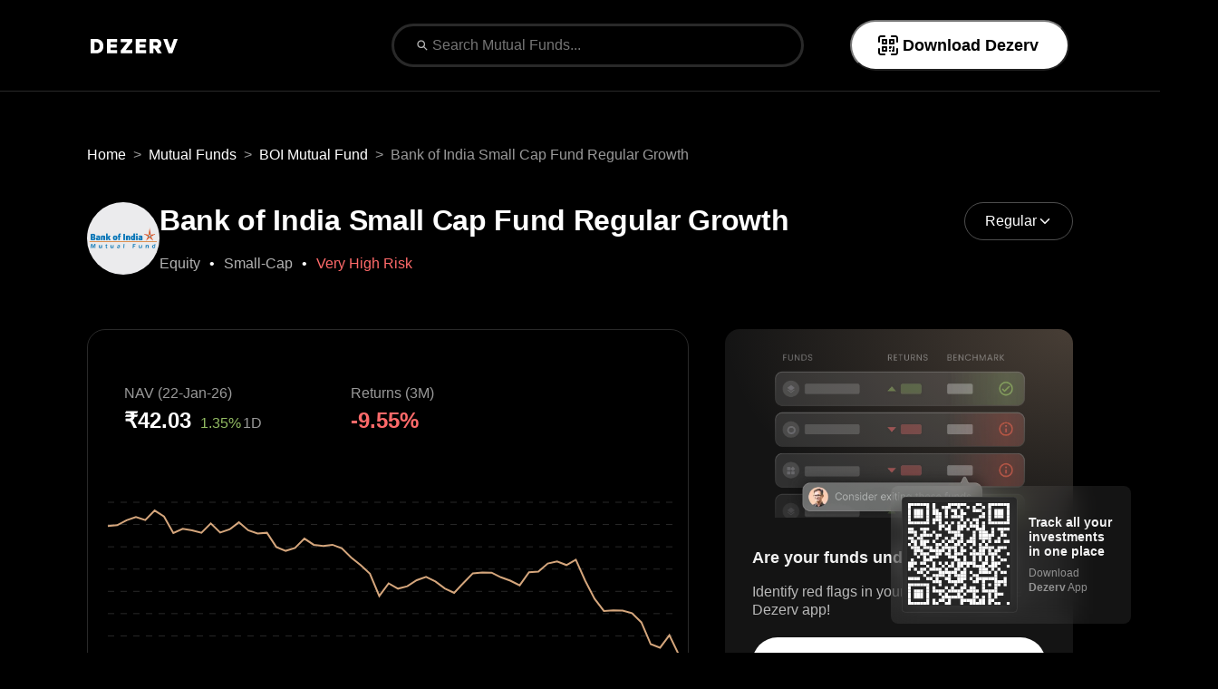

--- FILE ---
content_type: text/html
request_url: https://www.dezerv.in/mutual-funds/bank-of-india-small-cap-fund-regular-growth-inf761k01er3/
body_size: 45837
content:
<!DOCTYPE html><html lang="en" class="__className_40a8c2 __className_a93bd2"><head><meta charSet="utf-8"/><meta name="viewport" content="width=device-width, initial-scale=1, maximum-scale=1"/><link rel="preload" href="/mutual-funds/_next/static/media/0484562807a97172-s.p.woff2" as="font" crossorigin="" type="font/woff2"/><link rel="preload" href="/mutual-funds/_next/static/media/4c285fdca692ea22-s.p.woff2" as="font" crossorigin="" type="font/woff2"/><link rel="preload" href="/mutual-funds/_next/static/media/7db6c35d839a711c-s.p.woff2" as="font" crossorigin="" type="font/woff2"/><link rel="preload" href="/mutual-funds/_next/static/media/8888a3826f4a3af4-s.p.woff2" as="font" crossorigin="" type="font/woff2"/><link rel="preload" href="/mutual-funds/_next/static/media/b957ea75a84b6ea7-s.p.woff2" as="font" crossorigin="" type="font/woff2"/><link rel="preload" href="/mutual-funds/_next/static/media/e4af272ccee01ff0-s.p.woff2" as="font" crossorigin="" type="font/woff2"/><link rel="preload" href="/mutual-funds/_next/static/media/eafabf029ad39a43-s.p.woff2" as="font" crossorigin="" type="font/woff2"/><link rel="preload" as="image" href="/mutual-funds/_next/static/media/wealth-monitor.6891d3da.webp"/><link rel="stylesheet" href="/mutual-funds/_next/static/css/44a39d7739fbd0a1.css" data-precedence="next"/><link rel="stylesheet" href="/mutual-funds/_next/static/css/8c94c25c908cf7c6.css" data-precedence="next"/><link rel="stylesheet" href="/mutual-funds/_next/static/css/23d43cf12b683ec8.css" data-precedence="next"/><link rel="preload" as="script" fetchPriority="low" href="/mutual-funds/_next/static/chunks/webpack-d21b8750f1d4f478.js"/><script src="/mutual-funds/_next/static/css/44a39d7739fbd0a1.css" async=""></script><script src="/mutual-funds/_next/static/chunks/vendor-core-3c8a58497701f84d.js" async=""></script><script src="/mutual-funds/_next/static/chunks/vendor-misc-26239b739b2a46cd.js" async=""></script><script src="/mutual-funds/_next/static/chunks/main-app-62531ae3e6c9010f.js" async=""></script><script src="/mutual-funds/_next/static/chunks/components-ef604f7ce2f4566a.js" async=""></script><script src="/mutual-funds/_next/static/chunks/app/(index)/layout-a2fdc1a752ff708d.js" async=""></script><script src="/mutual-funds/_next/static/chunks/vendor-utils-c4fd87cfb8ffac35.js" async=""></script><script src="/mutual-funds/_next/static/chunks/vendor-state-381d73703220af41.js" async=""></script><script src="/mutual-funds/_next/static/chunks/app/layout-878fa31dbbc9cde4.js" async=""></script><script src="/mutual-funds/_next/static/chunks/default-_app-pages-browser_src_constants_footer_constants_js-_app-pages-browser_src_constants-9e0441-9b916d16f3b28f8c.js" async=""></script><script src="/mutual-funds/_next/static/chunks/app/(index)/%5Bslug%5D/page-d3dc37e5ceff159f.js" async=""></script><link rel="preload" href="https://www.googletagmanager.com/gtm.js?id=GTM-PNLKH4Q" as="script"/><meta name="format-detection" content="telephone=no"/><meta name="mobile-web-app-capable" content="yes"/><link rel="dns-prefetch" href="//fonts.googleapis.com"/><link rel="dns-prefetch" href="//fonts.gstatic.com"/><link rel="dns-prefetch" href="//www.googletagmanager.com"/><link rel="preconnect" href="https://fonts.googleapis.com"/><link rel="preconnect" href="https://fonts.gstatic.com" crossorigin="anonymous"/><title>Bank of India Small Cap Fund Regular Growth - [NAV: ₹42.03]</title><meta name="description" content="Bank of India Small Cap Fund Regular Growth, gave a CAGR of 22.43% since inception. As of 22-Jan-26, it has NAV of ₹42.03, AUM of ₹1938.92 Crores &amp; expense ratio of 1.95%."/><meta name="robots" content="index, follow"/><link rel="canonical" href="https://www.dezerv.in/mutual-funds/bank-of-india-small-cap-fund-regular-growth-inf761k01er3/"/><meta property="og:title" content="Bank of India Small Cap Fund Regular Growth - [NAV: ₹42.03]"/><meta property="og:description" content="Bank of India Small Cap Fund Regular Growth, gave a CAGR of 22.43% since inception. As of 22-Jan-26, it has NAV of ₹42.03, AUM of ₹1938.92 Crores &amp; expense ratio of 1.95%."/><meta name="twitter:card" content="summary"/><meta name="twitter:title" content="Bank of India Small Cap Fund Regular Growth - [NAV: ₹42.03]"/><meta name="twitter:description" content="Bank of India Small Cap Fund Regular Growth, gave a CAGR of 22.43% since inception. As of 22-Jan-26, it has NAV of ₹42.03, AUM of ₹1938.92 Crores &amp; expense ratio of 1.95%."/><link rel="icon" href="/mutual-funds/favicon.ico" type="image/x-icon" sizes="32x32"/><meta name="next-size-adjust"/><script src="/mutual-funds/_next/static/chunks/polyfills-42372ed130431b0a.js" noModule=""></script></head><body><div class="mf_pageContainer__0ri_p"><!--$!--><template data-dgst="BAILOUT_TO_CLIENT_SIDE_RENDERING"></template><div>Loading...</div><!--/$--><div style="display:none"></div><div class="mf_desktopLayout__GtJc6"><div style="background-color:#000"><div class="mf_section__320uP"><div class="mf_allSection__P28cP"><section id="HEADER" class="single-mf-hero_container___7BuO"><div class="mf_desktopLayout__GtJc6"><div class="mf_desktopLayout__GtJc6"><nav id="breadcrumb" class="single-mf-hero_breadcrumb__y3oxm"><ol class="breadcrumb_breadcrumb__2MtQl"><li class="breadcrumb_item__0i99r"><a class="breadcrumb_link__uBCbi" href="/">Home</a></li><li class="breadcrumb_item__0i99r"><a class="breadcrumb_link__uBCbi" href="/mutual-funds/">Mutual Funds</a></li><li class="breadcrumb_item__0i99r"><a class="breadcrumb_link__uBCbi" href="/mutual-funds/amc/boi/">BOI Mutual Fund</a></li><li class="breadcrumb_item__0i99r"><a class="breadcrumb_link__uBCbi" href="/mutual-funds/bank-of-india-small-cap-fund-regular-growth-inf761k01er3/">Bank of India Small Cap Fund Regular Growth</a></li></ol></nav></div></div><div class="single-mf-hero_header__e7BKx"><div class="single-mf-hero_iconContainer__OIjwS"><img alt="Bank of India Small Cap Fund Regular Growth" loading="lazy" width="80" height="80" decoding="async" data-nimg="1" class="single-mf-hero_logo__uOjkQ" style="color:transparent" src="https://dezerv-profile-images.s3.ap-south-1.amazonaws.com/amc-images/boi-1686163938.png"/><div><h1>Bank of India Small Cap Fund Regular Growth</h1><p><span style="color:rgba(255, 255, 255, 0.70);font-weight:400" class="single-mf-hero_bulletItem__sjKva"><a style="color:rgba(255, 255, 255, 0.70);font-weight:400" href="/mutual-funds/equity/">Equity</a></span><span style="color:rgba(255, 255, 255, 0.70);font-weight:400" class="single-mf-hero_bulletItem__sjKva"><a style="color:rgba(255, 255, 255, 0.70);font-weight:400" href="/mutual-funds/equity/small-cap-funds/">Small-Cap</a></span><span style="color:#FF6A6A;font-weight:400" class="single-mf-hero_bulletItem__sjKva">Very High Risk</span></p></div></div><div class="single-mf-hero_dropdown__43I_1" role="button" tabindex="0"><p class="single-mf-hero_planType__YTRC4">Regular</p><img alt="down-icon" loading="lazy" width="18" height="18" decoding="async" data-nimg="1" style="color:transparent" src="/mutual-funds/_next/static/media/down-icon.1262d23d.svg"/></div></div><div class="single-mf-hero_hero__i0bMU"><!--$--><div class="line-chart_chartContainer__FcRCn"><div class="line-chart_block__kjwZ_"><div class="line-chart_heading__7ilnJ"><div class="line-chart_stats__LJbl4"><div><p class="line-chart_title__MpAaY">NAV (22-Jan-26)</p><div class="line-chart_items__RzvWm"><span class="line-chart_firstHeaderItemFirst__QGpZT">₹42.03</span><span class="line-chart_firstHeaderItemOthers__VfZJz" style="color:#93BC63">1.35%</span><span class="line-chart_firstHeaderItemOthers__VfZJz">1D</span></div></div><div><p class="line-chart_title__MpAaY">Returns (Since Inception)</p><div class="line-chart_items__RzvWm"><span class="line-chart_firstHeaderItemFirst__QGpZT" style="color:#93BC63">22.43%</span></div></div></div></div><nav class="time-frame_container__hBqAH"><button class="time-frame_btn__kKRfO time-frame_active__Xg_AZ" aria-label="Select All time frame">All</button></nav></div></div><!--/$--><div class="hero-widget_container__vMEpu"><div class="hero-widget_imgContainer__0wr_c"><img alt="Dezerv" loading="eager" width="257" height="180" decoding="async" data-nimg="1" style="color:transparent" src="/mutual-funds/_next/static/media/wealth-monitor.6891d3da.webp"/></div><div class="hero-widget_bodyContainer__vKAhJ"><p class="hero-widget_funds__4T4sx">Are your funds underperforming?</p><p class="hero-widget_para__1Q99z">Identify red flags in your portfolio using the Dezerv app!</p><button>Download Now<img alt="arrow" loading="lazy" width="14" height="14" decoding="async" data-nimg="1" style="color:transparent" src="/mutual-funds/_next/static/media/arrow-stroke-black.cf82e994.svg"/></button><div class="hero-widget_ratingTag__JS1E5">Rated <span>★4.3+ on</span> <img alt="appstore" loading="lazy" width="20" height="20" decoding="async" data-nimg="1" style="color:transparent" src="/mutual-funds/_next/static/media/appstore-color.b5e101c0.svg"/><img alt="playstore" loading="lazy" width="17.5" height="20" decoding="async" data-nimg="1" style="color:transparent" src="/mutual-funds/_next/static/media/playstore-color.464390ea.svg"/></div><div class="hero-widget_tooltip__rWXvy" role="presentation">Disclaimer</div></div></div></div></section></div></div></div><div style="background-color:#000;position:sticky;top:0;z-index:10"><div class="mf_section__320uP"><div class="mf_allSection__P28cP"><nav class="mf_nav__0HGS6 scrollspy-navbar_nav__GdHQM"><div id="STICKY_NAVIGATION" class="mf_navContainer___RBp2"><ul class="mf_scrollSpyUl__665hh"><li class="mf_scrollSpyLi__Ng7Y3"><a href="#OVERVIEW" class="mf_scrollSpyAnchor__n80c7">Overview</a></li><li class="mf_scrollSpyLi__Ng7Y3"><a href="#RETURNS" class="mf_scrollSpyAnchor__n80c7">Returns</a></li><li class="mf_scrollSpyLi__Ng7Y3"><a href="#PORTFOLIO" class="mf_scrollSpyAnchor__n80c7">Portfolio</a></li><li class="mf_scrollSpyLi__Ng7Y3"><a href="#RISK_ANALYSIS" class="mf_scrollSpyAnchor__n80c7">Risk Analysis</a></li><li class="mf_scrollSpyLi__Ng7Y3"><a href="#MANAGEMENT" class="mf_scrollSpyAnchor__n80c7">Management</a></li><li class="mf_scrollSpyLi__Ng7Y3"><a href="#SCHEME_DETAILS" class="mf_scrollSpyAnchor__n80c7">Scheme Details</a></li><li class="mf_scrollSpyLi__Ng7Y3"><a href="#TAX_TREATMENT" class="mf_scrollSpyAnchor__n80c7">Tax Treatment</a></li><li class="mf_scrollSpyLi__Ng7Y3"><a href="#SIMILAR_FUNDS" class="mf_scrollSpyAnchor__n80c7">Similar Funds</a></li><li class="mf_scrollSpyLi__Ng7Y3"><a href="#FUND_HOUSE" class="mf_scrollSpyAnchor__n80c7">Fund House</a></li></ul></div></nav></div></div></div><div style="background-color:#000"><div class="mf_section__320uP"><div class="mf_leftSection__8X41L"><section id="OVERVIEW" class="overview_section__bxWb5"><div class="overview_content__tL6II"><h2 class="overview_heading__YZzX1">Fund Overview</h2><div class="overview_body__EcggE"><div class="overview_container__xCpTu"><div class="mf_desktopLayout__GtJc6"><img alt="Fund Size" loading="lazy" width="56" height="56" decoding="async" data-nimg="1" style="color:transparent" src="https://d21ldyuk035o7q.cloudfront.net/seo-pages/mutual-funds/single-mutual-fund/size.svg"/></div><div><p class="overview_title__Ua1X3">Fund Size<span></span></p><p class="overview_subHeading__8ddqG">₹1,939 Cr</p></div></div><div class="overview_container__xCpTu"><div class="mf_desktopLayout__GtJc6"><img alt="Expense Ratio" loading="lazy" width="56" height="56" decoding="async" data-nimg="1" style="color:transparent" src="https://d21ldyuk035o7q.cloudfront.net/seo-pages/mutual-funds/single-mutual-fund/ratio.svg"/></div><div><p class="overview_title__Ua1X3">Expense Ratio<span><span class="tooltip_tooltipContainer__tZERr" role="tooltip" aria-hidden="true"><img alt="i" data-tip="true" data-for="Expense Ratio" loading="lazy" width="16" height="16" decoding="async" data-nimg="1" class="tooltip_tooltipIcon__bt9Cn" style="color:transparent" src="/mutual-funds/_next/static/media/tooltip-icon.6fdda0eb.svg"/></span></span></p><p class="overview_subHeading__8ddqG">1.95%</p></div></div><div class="overview_container__xCpTu"><div class="mf_desktopLayout__GtJc6"><img alt="ISIN" loading="lazy" width="56" height="56" decoding="async" data-nimg="1" style="color:transparent" src="https://d21ldyuk035o7q.cloudfront.net/seo-pages/mutual-funds/single-mutual-fund/isin.svg"/></div><div><p class="overview_title__Ua1X3">ISIN<span></span></p><p class="overview_subHeading__8ddqG">INF761K01ER3</p></div></div><div class="overview_container__xCpTu"><div class="mf_desktopLayout__GtJc6"><img alt="Minimum SIP" loading="lazy" width="56" height="56" decoding="async" data-nimg="1" style="color:transparent" src="https://d21ldyuk035o7q.cloudfront.net/seo-pages/mutual-funds/single-mutual-fund/sip.svg"/></div><div><p class="overview_title__Ua1X3">Minimum SIP<span></span></p><p class="overview_subHeading__8ddqG">₹1,000</p></div></div><div class="overview_container__xCpTu"><div class="mf_desktopLayout__GtJc6"><img alt="Exit Load" loading="lazy" width="56" height="56" decoding="async" data-nimg="1" style="color:transparent" src="https://d21ldyuk035o7q.cloudfront.net/seo-pages/mutual-funds/single-mutual-fund/exit.svg"/></div><div><p class="overview_title__Ua1X3">Exit Load<span><span class="tooltip_tooltipContainer__tZERr" role="tooltip" aria-hidden="true"><img alt="i" data-tip="true" data-for="Exit Load" loading="lazy" width="16" height="16" decoding="async" data-nimg="1" class="tooltip_tooltipIcon__bt9Cn" style="color:transparent" src="/mutual-funds/_next/static/media/tooltip-icon.6fdda0eb.svg"/></span></span></p><p class="overview_subHeading__8ddqG">1.00%</p></div></div><div class="overview_container__xCpTu"><div class="mf_desktopLayout__GtJc6"><img alt="Inception Date" loading="lazy" width="56" height="56" decoding="async" data-nimg="1" style="color:transparent" src="https://d21ldyuk035o7q.cloudfront.net/seo-pages/mutual-funds/single-mutual-fund/date.svg"/></div><div><p class="overview_title__Ua1X3">Inception Date<span></span></p><p class="overview_subHeading__8ddqG">19 Dec 2018</p></div></div></div></div></section><div id="PARAGRAPH" class="mf-about_container__AjBMV"><div><h2 class="mf-about_heading__ZUKfc">About this fund</h2><div id="text-ellipsis" class="mf-about_text__YJYIj ">
    Bank of India Small Cap Fund Regular Growth is a <b><a href="/mutual-funds/equity/small-cap-funds/">Small-Cap</a></b> mutual fund schemes offered by BOI Mutual Fund. This fund has been in existence for 7 years, 1 months and 4 days, having been launched on 19-Dec-18. <br/>As of 22-Jan-26, it has a Net Asset Value (NAV) of ₹42.03, Assets Under Management (AUM) of <b>1938.92 Crores</b>, and an expense ratio of <b>1.95%</b>.
    <br/><ul><li>Bank of India Small Cap Fund Regular Growth has given a <b>CAGR return of 22.43%</b> since inception.</li><li>The fund's asset allocation comprises around 94.92% in equities, 1.21% in debts, and 3.87% in cash & cash equivalents.</li><li>You can start investing in Bank of India Small Cap Fund Regular Growth with a SIP of ₹1000 or a Lumpsum investment of ₹5000.</li></ul>
  </div></div></div><section id="RETURNS" class="returns_section__x7_Jx"><div class="returns_content__hZiJ0"><h3 class="returns_title__gFdON">Performance against Category Average</h3><p class="returns_description__cb3b0">In this section, we compare the returns of the scheme with the category average over various periods. Periods for which the fund has outperformed its category average are marked in green, otherwise red.</p><div class="returns_cards__fbkBa"><div class="return-card_card__LII4c"><p class="return-card_year__UMPyQ">1 Year</p><div class="return-card_cardContainer__DoteP return-card_redCardContainer__4Wx7S "><p class="return-card_returns__k7bpI">-5.08%</p><p class="return-card_catAvg__TR2sV">—<span class="return-card_suffix__9em9f"> (Cat Avg.)</span></p></div></div><div class="return-card_card__LII4c"><p class="return-card_year__UMPyQ">3 Years</p><div class="return-card_cardContainer__DoteP return-card_redCardContainer__4Wx7S "><p class="return-card_returns__k7bpI">+16.68%</p><p class="return-card_catAvg__TR2sV">+17.40%<span class="return-card_suffix__9em9f"> (Cat Avg.)</span></p></div></div><div class="return-card_card__LII4c"><p class="return-card_year__UMPyQ">5 Years</p><div class="return-card_cardContainer__DoteP return-card_redCardContainer__4Wx7S "><p class="return-card_returns__k7bpI">+20.77%</p><p class="return-card_catAvg__TR2sV">+20.96%<span class="return-card_suffix__9em9f"> (Cat Avg.)</span></p></div></div><div class="return-card_card__LII4c"><p class="return-card_year__UMPyQ">Since Inception</p><div class="return-card_cardContainer__DoteP  "><p class="return-card_returns__k7bpI">+22.43%</p><p class="return-card_catAvg__TR2sV">—<span class="return-card_suffix__9em9f"> (Cat Avg.)</span></p></div></div></div></div></section><section id="PORTFOLIO" class="portfolio_container__xYRdr"><h3 class="portfolio_heading__y_ewz">Portfolio Summary<span class="portfolio_subText__ddXqe">as of <!-- -->31st December 2025</span></h3><div class="portfolio_subContainer__de3_P"><div class="portfolio_portfolioTableContainer__nh86R"><table class="portfolio_portfolioTable__E71OX"><tbody><tr><td><span class="portfolio_equityBar__2qTZ3"></span>Equity</td><td>₹<!-- -->1,840.41<!-- --> Cr</td><td>94.92<!-- -->%</td></tr><tr><td><span class="portfolio_debtBar__d4Ifw"></span>Debt</td><td>₹<!-- -->23.49<!-- --> Cr</td><td>1.21<!-- -->%</td></tr><tr><td><span class="portfolio_othersBar__jaGOY"></span>Others</td><td>₹<!-- -->75.02<!-- --> Cr</td><td>3.87<!-- -->%</td></tr></tbody></table></div></div><div class="portfolio_holidings__XNydC"><h4 class="portfolio_holdingTitle__fraul">Top Holdings</h4><div class="holdings-table_container__LMqwU"><h2 class="holdings-table_heading__pOtKL"></h2><div class="holdings-table_stats__HIaxO"><div role="button" class="holdings-table_chip___TPRN holdings-table_activeFilter__U0dFA"><p class="holdings-table_text__nEuQB">All Holdings</p></div><div role="button" class="holdings-table_chip___TPRN "><p class="holdings-table_text__nEuQB">Equity</p></div><div role="button" class="holdings-table_chip___TPRN "><p class="holdings-table_text__nEuQB">Debt &amp; Others</p></div></div><table><thead><tr><th>Name</th><th><span class="holdings-table_sort__ITkA9">Type<!-- --> <img alt="sort" loading="lazy" width="20" height="20" decoding="async" data-nimg="1" style="color:transparent" src="/mutual-funds/_next/static/media/sort.fad3b22f.svg"/></span></th><th><span class="holdings-table_sort__ITkA9">Amount<!-- --> <img alt="sort" loading="lazy" width="20" height="20" decoding="async" data-nimg="1" style="color:transparent" src="/mutual-funds/_next/static/media/sort.fad3b22f.svg"/></span></th><th><span class="holdings-table_sort__ITkA9">Holdings<!-- --> <img alt="sort" loading="lazy" width="20" height="20" decoding="async" data-nimg="1" style="color:transparent" src="/mutual-funds/_next/static/media/sort.fad3b22f.svg"/></span></th></tr></thead><tbody><tr class=""><td class="holdings-table_fund__M8Gyn">Wockhardt Ltd</td><td>Equity</td><td>₹<!-- -->63.63<!-- --> Cr</td><td>3.28%</td></tr><tr class=""><td class="holdings-table_fund__M8Gyn">Indian Bank</td><td>Equity</td><td>₹<!-- -->60.37<!-- --> Cr</td><td>3.11%</td></tr><tr class=""><td class="holdings-table_fund__M8Gyn">CreditAccess Grameen Ltd Ordinary Shares</td><td>Equity</td><td>₹<!-- -->58.06<!-- --> Cr</td><td>2.99%</td></tr><tr class=""><td class="holdings-table_fund__M8Gyn">Lloyds Metals &amp; Energy Ltd</td><td>Equity</td><td>₹<!-- -->56.16<!-- --> Cr</td><td>2.90%</td></tr><tr class=""><td class="holdings-table_fund__M8Gyn">Acutaas Chemicals Ltd</td><td>Equity</td><td>₹<!-- -->52.51<!-- --> Cr</td><td>2.71%</td></tr><tr class=""><td class="holdings-table_fund__M8Gyn">FIEM Industries Ltd</td><td>Equity</td><td>₹<!-- -->48.37<!-- --> Cr</td><td>2.49%</td></tr><tr class=""><td class="holdings-table_fund__M8Gyn">TD Power Systems Ltd</td><td>Equity</td><td>₹<!-- -->47.39<!-- --> Cr</td><td>2.44%</td></tr><tr class=""><td class="holdings-table_fund__M8Gyn">Housing &amp; Urban Development Corp Ltd</td><td>Equity</td><td>₹<!-- -->45.63<!-- --> Cr</td><td>2.35%</td></tr><tr class=""><td class="holdings-table_fund__M8Gyn">Sky Gold and Diamonds Ltd</td><td>Equity</td><td>₹<!-- -->44.71<!-- --> Cr</td><td>2.31%</td></tr><tr class=""><td class="holdings-table_fund__M8Gyn">City Union Bank Ltd</td><td>Equity</td><td>₹<!-- -->43.18<!-- --> Cr</td><td>2.23%</td></tr><tr class=""><td class="holdings-table_fund__M8Gyn">Eris Lifesciences Ltd Registered Shs</td><td>Equity</td><td>₹<!-- -->43.13<!-- --> Cr</td><td>2.22%</td></tr><tr class=""><td class="holdings-table_fund__M8Gyn">Quality Power Electrical Equipments Ltd</td><td>Equity</td><td>₹<!-- -->41.29<!-- --> Cr</td><td>2.13%</td></tr><tr class=""><td class="holdings-table_fund__M8Gyn">Ambuja Cements Ltd</td><td>Equity</td><td>₹<!-- -->39.89<!-- --> Cr</td><td>2.06%</td></tr><tr class=""><td class="holdings-table_fund__M8Gyn">Apar Industries Ltd</td><td>Equity</td><td>₹<!-- -->37.65<!-- --> Cr</td><td>1.94%</td></tr><tr class=""><td class="holdings-table_fund__M8Gyn">Radico Khaitan Ltd</td><td>Equity</td><td>₹<!-- -->37.6<!-- --> Cr</td><td>1.94%</td></tr><tr class=""><td class="holdings-table_fund__M8Gyn">Carraro India Ltd</td><td>Equity</td><td>₹<!-- -->33.54<!-- --> Cr</td><td>1.73%</td></tr><tr class=""><td class="holdings-table_fund__M8Gyn">Vijaya Diagnostic Centre Ltd</td><td>Equity</td><td>₹<!-- -->33.42<!-- --> Cr</td><td>1.72%</td></tr><tr class=""><td class="holdings-table_fund__M8Gyn">NTPC Green Energy Ltd</td><td>Equity</td><td>₹<!-- -->33.08<!-- --> Cr</td><td>1.71%</td></tr><tr class=""><td class="holdings-table_fund__M8Gyn">ZF Commercial Vehicle Control Systems India Ltd</td><td>Equity</td><td>₹<!-- -->32.73<!-- --> Cr</td><td>1.69%</td></tr><tr class=""><td class="holdings-table_fund__M8Gyn">Anand Rathi Wealth Ltd</td><td>Equity</td><td>₹<!-- -->32.68<!-- --> Cr</td><td>1.69%</td></tr><tr class=""><td class="holdings-table_fund__M8Gyn">Steel Authority Of India Ltd</td><td>Equity</td><td>₹<!-- -->32.63<!-- --> Cr</td><td>1.68%</td></tr><tr class=""><td class="holdings-table_fund__M8Gyn">Shreeji Shipping Global Ltd</td><td>Equity</td><td>₹<!-- -->32.48<!-- --> Cr</td><td>1.67%</td></tr><tr class=""><td class="holdings-table_fund__M8Gyn">Stylam Industries Ltd</td><td>Equity</td><td>₹<!-- -->32.29<!-- --> Cr</td><td>1.67%</td></tr><tr class=""><td class="holdings-table_fund__M8Gyn">Cemindia Projects Ltd</td><td>Equity</td><td>₹<!-- -->31.22<!-- --> Cr</td><td>1.61%</td></tr><tr class=""><td class="holdings-table_fund__M8Gyn">Shakti Pumps (India) Ltd</td><td>Equity</td><td>₹<!-- -->30.58<!-- --> Cr</td><td>1.58%</td></tr><tr class=""><td class="holdings-table_fund__M8Gyn">TVS Srichakra Ltd</td><td>Equity</td><td>₹<!-- -->29.79<!-- --> Cr</td><td>1.54%</td></tr><tr class=""><td class="holdings-table_fund__M8Gyn">Arvind Ltd</td><td>Equity</td><td>₹<!-- -->28.38<!-- --> Cr</td><td>1.46%</td></tr><tr class=""><td class="holdings-table_fund__M8Gyn">Treps</td><td>Cash - Repurchase Agreement</td><td>₹<!-- -->27.72<!-- --> Cr</td><td>1.43%</td></tr><tr class=""><td class="holdings-table_fund__M8Gyn">Allied Blenders and Distillers Ltd</td><td>Equity</td><td>₹<!-- -->26.08<!-- --> Cr</td><td>1.34%</td></tr><tr class=""><td class="holdings-table_fund__M8Gyn">SBI Cards and Payment Services Ltd Ordinary Shares</td><td>Equity</td><td>₹<!-- -->26.02<!-- --> Cr</td><td>1.34%</td></tr><tr class=""><td class="holdings-table_fund__M8Gyn">Nuvama Wealth Management Ltd</td><td>Equity</td><td>₹<!-- -->25.91<!-- --> Cr</td><td>1.34%</td></tr><tr class=""><td class="holdings-table_fund__M8Gyn">Sanathan Textiles Ltd</td><td>Equity</td><td>₹<!-- -->25.69<!-- --> Cr</td><td>1.33%</td></tr><tr class=""><td class="holdings-table_fund__M8Gyn">Hitachi Energy India Ltd Ordinary Shares</td><td>Equity</td><td>₹<!-- -->25.63<!-- --> Cr</td><td>1.32%</td></tr><tr class=""><td class="holdings-table_fund__M8Gyn">Zaggle Prepaid Ocean Services Ltd</td><td>Equity</td><td>₹<!-- -->24.42<!-- --> Cr</td><td>1.26%</td></tr><tr class=""><td class="holdings-table_fund__M8Gyn">Syrma SGS Technology Ltd</td><td>Equity</td><td>₹<!-- -->24.27<!-- --> Cr</td><td>1.25%</td></tr><tr class=""><td class="holdings-table_fund__M8Gyn">Prudent Corporate Advisory Services Ltd</td><td>Equity</td><td>₹<!-- -->23.88<!-- --> Cr</td><td>1.23%</td></tr><tr class=""><td class="holdings-table_fund__M8Gyn">VIkran Engineering Ltd</td><td>Equity</td><td>₹<!-- -->23.88<!-- --> Cr</td><td>1.23%</td></tr><tr class=""><td class="holdings-table_fund__M8Gyn">HEG Ltd</td><td>Equity</td><td>₹<!-- -->23.71<!-- --> Cr</td><td>1.22%</td></tr><tr class=""><td class="holdings-table_fund__M8Gyn">Bank Of Baroda</td><td>Cash - CD/Time Deposit</td><td>₹<!-- -->23.63<!-- --> Cr</td><td>1.22%</td></tr><tr class=""><td class="holdings-table_fund__M8Gyn">Small Industries Development Bank of India</td><td>Bond - Corporate Bond</td><td>₹<!-- -->23.49<!-- --> Cr</td><td>1.21%</td></tr><tr class=""><td class="holdings-table_fund__M8Gyn">Computer Age Management Services Ltd Ordinary Shares</td><td>Equity</td><td>₹<!-- -->22.77<!-- --> Cr</td><td>1.17%</td></tr><tr class=""><td class="holdings-table_fund__M8Gyn">Krishna Institute of Medical Sciences Ltd</td><td>Equity</td><td>₹<!-- -->22.32<!-- --> Cr</td><td>1.15%</td></tr><tr class=""><td class="holdings-table_fund__M8Gyn">Goodluck India Ltd</td><td>Equity</td><td>₹<!-- -->21.75<!-- --> Cr</td><td>1.12%</td></tr><tr class=""><td class="holdings-table_fund__M8Gyn">ICICI Prudential Asset Management Co Ltd</td><td>Equity</td><td>₹<!-- -->20.76<!-- --> Cr</td><td>1.07%</td></tr><tr class=""><td class="holdings-table_fund__M8Gyn">Aequs Ltd</td><td>Equity</td><td>₹<!-- -->20.54<!-- --> Cr</td><td>1.06%</td></tr><tr class=""><td class="holdings-table_fund__M8Gyn">Tinna Rubber &amp; Infrastructure Ltd</td><td>Equity</td><td>₹<!-- -->19.95<!-- --> Cr</td><td>1.03%</td></tr><tr class=""><td class="holdings-table_fund__M8Gyn">Siemens Energy India Ltd</td><td>Equity</td><td>₹<!-- -->19.61<!-- --> Cr</td><td>1.01%</td></tr><tr class=""><td class="holdings-table_fund__M8Gyn">KSH International Ltd</td><td>Equity</td><td>₹<!-- -->19.55<!-- --> Cr</td><td>1.01%</td></tr><tr class=""><td class="holdings-table_fund__M8Gyn">Titagarh Rail Systems Ltd</td><td>Equity</td><td>₹<!-- -->18.82<!-- --> Cr</td><td>0.97%</td></tr><tr class=""><td class="holdings-table_fund__M8Gyn">Wework India Management Ltd</td><td>Equity</td><td>₹<!-- -->18.33<!-- --> Cr</td><td>0.95%</td></tr><tr class=""><td class="holdings-table_fund__M8Gyn">Vidya Wires Ltd</td><td>Equity</td><td>₹<!-- -->18.18<!-- --> Cr</td><td>0.94%</td></tr><tr class=""><td class="holdings-table_fund__M8Gyn">Godavari Biorefineries Ltd</td><td>Equity</td><td>₹<!-- -->18.07<!-- --> Cr</td><td>0.93%</td></tr><tr class=""><td class="holdings-table_fund__M8Gyn">Steelcast Ltd</td><td>Equity</td><td>₹<!-- -->17.83<!-- --> Cr</td><td>0.92%</td></tr><tr class=""><td class="holdings-table_fund__M8Gyn">Unicommerce eSolutions Ltd</td><td>Equity</td><td>₹<!-- -->16.81<!-- --> Cr</td><td>0.87%</td></tr><tr class=""><td class="holdings-table_fund__M8Gyn">Ganesha Ecosphere Ltd</td><td>Equity</td><td>₹<!-- -->16.5<!-- --> Cr</td><td>0.85%</td></tr><tr class=""><td class="holdings-table_fund__M8Gyn">Balrampur Chini Mills Ltd</td><td>Equity</td><td>₹<!-- -->16.05<!-- --> Cr</td><td>0.83%</td></tr><tr class=""><td class="holdings-table_fund__M8Gyn">Ethos Ltd</td><td>Equity</td><td>₹<!-- -->15.25<!-- --> Cr</td><td>0.79%</td></tr><tr class=""><td class="holdings-table_fund__M8Gyn">E I D Parry India Ltd</td><td>Equity</td><td>₹<!-- -->14.49<!-- --> Cr</td><td>0.75%</td></tr><tr class=""><td class="holdings-table_fund__M8Gyn">Senco Gold Ltd</td><td>Equity</td><td>₹<!-- -->14.04<!-- --> Cr</td><td>0.72%</td></tr><tr class=""><td class="holdings-table_fund__M8Gyn">Aditya Birla Real Estate Ltd</td><td>Equity</td><td>₹<!-- -->13.42<!-- --> Cr</td><td>0.69%</td></tr><tr class=""><td class="holdings-table_fund__M8Gyn">Union Bank Of India</td><td>Cash - CD/Time Deposit</td><td>₹<!-- -->12.37<!-- --> Cr</td><td>0.64%</td></tr><tr class=""><td class="holdings-table_fund__M8Gyn">CMS Info Systems Ltd</td><td>Equity</td><td>₹<!-- -->12.36<!-- --> Cr</td><td>0.64%</td></tr><tr class=""><td class="holdings-table_fund__M8Gyn">Laxmi Dental Ltd</td><td>Equity</td><td>₹<!-- -->12.33<!-- --> Cr</td><td>0.64%</td></tr><tr class=""><td class="holdings-table_fund__M8Gyn">Castrol India Ltd</td><td>Equity</td><td>₹<!-- -->12.1<!-- --> Cr</td><td>0.62%</td></tr><tr class=""><td class="holdings-table_fund__M8Gyn">KSB Ltd</td><td>Equity</td><td>₹<!-- -->11.93<!-- --> Cr</td><td>0.62%</td></tr><tr class=""><td class="holdings-table_fund__M8Gyn">Gufic Biosciences Ltd</td><td>Equity</td><td>₹<!-- -->11.88<!-- --> Cr</td><td>0.61%</td></tr><tr class=""><td class="holdings-table_fund__M8Gyn">Atlanta Electricals Ltd</td><td>Equity</td><td>₹<!-- -->10.61<!-- --> Cr</td><td>0.55%</td></tr><tr class=""><td class="holdings-table_fund__M8Gyn">Vinati Organics Ltd</td><td>Equity</td><td>₹<!-- -->9<!-- --> Cr</td><td>0.46%</td></tr><tr class=""><td class="holdings-table_fund__M8Gyn">Poly Medicure Ltd</td><td>Equity</td><td>₹<!-- -->8.87<!-- --> Cr</td><td>0.46%</td></tr><tr class=""><td class="holdings-table_fund__M8Gyn">Rane Holdings Ltd</td><td>Equity</td><td>₹<!-- -->7.92<!-- --> Cr</td><td>0.41%</td></tr><tr class=""><td class="holdings-table_fund__M8Gyn">Clean Science and Technology Ltd</td><td>Equity</td><td>₹<!-- -->7.8<!-- --> Cr</td><td>0.40%</td></tr><tr class=""><td class="holdings-table_fund__M8Gyn">Kotak Mahindra Bank Ltd</td><td>Cash - Commercial Paper</td><td>₹<!-- -->7.4<!-- --> Cr</td><td>0.38%</td></tr><tr class=""><td class="holdings-table_fund__M8Gyn">Central Depository Services (India) Ltd</td><td>Equity</td><td>₹<!-- -->6.35<!-- --> Cr</td><td>0.33%</td></tr><tr class=""><td class="holdings-table_fund__M8Gyn">Advanced Enzyme Technologies Ltd</td><td>Equity</td><td>₹<!-- -->4.66<!-- --> Cr</td><td>0.24%</td></tr><tr class=""><td class="holdings-table_fund__M8Gyn">364 DTB 15012026</td><td>Bond - Gov&#x27;t/Treasury</td><td>₹<!-- -->2.99<!-- --> Cr</td><td>0.15%</td></tr><tr class=""><td class="holdings-table_fund__M8Gyn">Mrs Bectors Food Specialities Ltd Ordinary Shares</td><td>Equity</td><td>₹<!-- -->2.88<!-- --> Cr</td><td>0.15%</td></tr><tr class=""><td class="holdings-table_fund__M8Gyn">Cholamandalam Financial Holdings Ltd</td><td>Equity</td><td>₹<!-- -->1.79<!-- --> Cr</td><td>0.09%</td></tr><tr class=""><td class="holdings-table_fund__M8Gyn">Kaynes Technology India Ltd</td><td>Equity</td><td>₹<!-- -->1.61<!-- --> Cr</td><td>0.08%</td></tr><tr class=""><td class="holdings-table_fund__M8Gyn">PG Electroplast Ltd</td><td>Equity</td><td>₹<!-- -->1.15<!-- --> Cr</td><td>0.06%</td></tr><tr class=""><td class="holdings-table_fund__M8Gyn">Net Receivables / (Payables)</td><td>Cash</td><td>₹<!-- -->0.9<!-- --> Cr</td><td>0.05%</td></tr><tr class=""><td class="holdings-table_fund__M8Gyn">Kernex Microsystems (India) Ltd</td><td>Equity</td><td>₹<!-- -->0.16<!-- --> Cr</td><td>0.01%</td></tr><tr class=""><td class="holdings-table_fund__M8Gyn">Sanstar Ltd</td><td>Equity</td><td>₹<!-- -->0.14<!-- --> Cr</td><td>0.01%</td></tr></tbody></table><div class="holdings-table_viewMore__MFzmy"><button class="table-expando-button_btn__d27Ve "><p class="table-expando-button_btnText__dx0eB">View more</p><img alt="→" loading="lazy" width="13" height="8" decoding="async" data-nimg="1" class="table-expando-button_arrow__OHLcP" style="color:transparent" src="/mutual-funds/_next/static/media/arrow-down-white.6251cad2.svg"/></button></div></div></div><div class="portfolio_allocationContainer__100KN"><h3 class="portfolio_heading__y_ewz">Allocation By Market Cap (Equity)</h3><div class="portfolio_allocationCards__prE39" role="listbox" aria-label="Market Cap Cards" tabindex="0"><div role="option" aria-selected="true"><div class="market-cap-card_card__47Wwa"><p class="market-cap-card_heading__eLdwJ">Large Cap Stocks</p><p class="market-cap-card_value__1FsxN">4.14%</p></div></div><div role="option" aria-selected="true"><div class="market-cap-card_card__47Wwa"><p class="market-cap-card_heading__eLdwJ">Mid Cap Stocks</p><p class="market-cap-card_value__1FsxN">18.47%</p></div></div><div role="option" aria-selected="true"><div class="market-cap-card_card__47Wwa"><p class="market-cap-card_heading__eLdwJ">Small Cap Stocks</p><p class="market-cap-card_value__1FsxN">72.31%</p></div></div></div></div><div class="portfolio_creditQuality__KH4_t" style="margin-top:80px"><h3 class="portfolio_creditQualityHeading__Q6VFE">Allocation By Credit Quality (Debt)</h3><div class="portfolio_creditQualityBarContainer___kJW8"><span class="portfolio_creditQualityBar__GN9EQ" style="background:#2D9B95;width:100%"></span><div></div></div><div class="portfolio_colorCodeMap__0f5O3"><div class="portfolio_colorCodeItem__EyALE"><div class="portfolio_colorCode__2X6Ij" style="background-color:#2D9B95"></div><p>AAA</p></div></div></div><div class="portfolio_others___D41y"><div class="allocation-table_container___9bmb"><h2 class="allocation-table_heading__DJttY">Other Allocation</h2><div class="allocation-table_stats__x1EAR"><div role="button" class="allocation-table_chip__p28DN allocation-table_activeFilter__YZIDy"><p class="allocation-table_text__IF3eM">Equity Sector</p></div><div role="button" class="allocation-table_chip__p28DN "><p class="allocation-table_text__IF3eM">Debt &amp; Others</p></div></div><table><thead><tr><th>Sector</th><th><span class="allocation-table_sort__Yduqu">Amount<!-- --> <img alt="sort" loading="lazy" width="20" height="20" decoding="async" data-nimg="1" style="color:transparent" src="/mutual-funds/_next/static/media/sort.fad3b22f.svg"/></span></th><th><span class="allocation-table_sort__Yduqu">Holdings<!-- --> <img alt="sort" loading="lazy" width="20" height="20" decoding="async" data-nimg="1" style="color:transparent" src="/mutual-funds/_next/static/media/sort.fad3b22f.svg"/></span></th></tr></thead><tbody><tr class=""><td class="allocation-table_fund__XeZRR">Industrials</td><td>₹<!-- -->405.8<!-- --> Cr</td><td>20.93%<span class="allocation-table_bar__MRyi1" style="width:20.93%"></span></td></tr><tr class=""><td class="allocation-table_fund__XeZRR">Financial Services</td><td>₹<!-- -->344.63<!-- --> Cr</td><td>17.77%<span class="allocation-table_bar__MRyi1" style="width:17.77%"></span></td></tr><tr class=""><td class="allocation-table_fund__XeZRR">Consumer Cyclical</td><td>₹<!-- -->329.21<!-- --> Cr</td><td>16.98%<span class="allocation-table_bar__MRyi1" style="width:16.98%"></span></td></tr><tr class=""><td class="allocation-table_fund__XeZRR">Basic Materials</td><td>₹<!-- -->294.86<!-- --> Cr</td><td>15.21%<span class="allocation-table_bar__MRyi1" style="width:15.21%"></span></td></tr><tr class=""><td class="allocation-table_fund__XeZRR">Healthcare</td><td>₹<!-- -->195.59<!-- --> Cr</td><td>10.09%<span class="allocation-table_bar__MRyi1" style="width:10.09%"></span></td></tr><tr class=""><td class="allocation-table_fund__XeZRR">Technology</td><td>₹<!-- -->91.18<!-- --> Cr</td><td>4.70%<span class="allocation-table_bar__MRyi1" style="width:4.70%"></span></td></tr><tr class=""><td class="allocation-table_fund__XeZRR">Consumer Defensive</td><td>₹<!-- -->82.61<!-- --> Cr</td><td>4.26%<span class="allocation-table_bar__MRyi1" style="width:4.26%"></span></td></tr><tr class=""><td class="allocation-table_fund__XeZRR">Utilities</td><td>₹<!-- -->52.69<!-- --> Cr</td><td>2.72%<span class="allocation-table_bar__MRyi1" style="width:2.72%"></span></td></tr><tr class=""><td class="allocation-table_fund__XeZRR">Real Estate</td><td>₹<!-- -->31.74<!-- --> Cr</td><td>1.64%<span class="allocation-table_bar__MRyi1" style="width:1.64%"></span></td></tr><tr class=""><td class="allocation-table_fund__XeZRR">Energy</td><td>₹<!-- -->12.1<!-- --> Cr</td><td>0.62%<span class="allocation-table_bar__MRyi1" style="width:0.62%"></span></td></tr></tbody></table><div class="allocation-table_viewMore__aN1rk"><button class="table-expando-button_btn__d27Ve "><p class="table-expando-button_btnText__dx0eB">View more</p><img alt="→" loading="lazy" width="13" height="8" decoding="async" data-nimg="1" class="table-expando-button_arrow__OHLcP" style="color:transparent" src="/mutual-funds/_next/static/media/arrow-down-white.6251cad2.svg"/></button></div></div></div></section><section id="RISK_ANALYSIS" class="risk-analysis_section__ZjDh5"><div class="risk-analysis_content__gF5sF"><h3>Risk &amp; Performance Ratios</h3><div class="risk-analysis_riskCards__Rsoi5" tabindex="0" role="listbox" aria-label="Risk Cards"><div class="risk-card_card__y9GPn" role="option" aria-selected="true"><p class="risk-card_heading__frA2F">Standard Deviation<!-- --> <span class="tooltip_tooltipContainer__tZERr" role="tooltip" aria-hidden="true"><img alt="i" data-tip="true" loading="lazy" width="16" height="16" decoding="async" data-nimg="1" class="tooltip_tooltipIcon__bt9Cn" style="color:transparent" src="/mutual-funds/_next/static/media/tooltip-icon.6fdda0eb.svg"/></span></p><div class="risk-card_cardContainer__Rk1C5"><div class="risk-card_cardContent__rVZHp"><div class="risk-card_fund__1_Zpu"><p class="risk-card_title__nY4j9">This fund</p><p>17.93%</p></div><div class="risk-card_catAvg__Dkd_1"><p class="risk-card_title__nY4j9">Cat. avg.</p><p>16.80%</p></div></div><p class="risk-card_result__e3AMj">Lower the better</p></div></div><div class="risk-card_card__y9GPn" role="option" aria-selected="true"><p class="risk-card_heading__frA2F">Sharpe Ratio<!-- --> <span class="tooltip_tooltipContainer__tZERr" role="tooltip" aria-hidden="true"><img alt="i" data-tip="true" loading="lazy" width="16" height="16" decoding="async" data-nimg="1" class="tooltip_tooltipIcon__bt9Cn" style="color:transparent" src="/mutual-funds/_next/static/media/tooltip-icon.6fdda0eb.svg"/></span></p><div class="risk-card_cardContainer__Rk1C5"><div class="risk-card_cardContent__rVZHp"><div class="risk-card_fund__1_Zpu"><p class="risk-card_title__nY4j9">This fund</p><p>0.69</p></div><div class="risk-card_catAvg__Dkd_1"><p class="risk-card_title__nY4j9">Cat. avg.</p><p>0.78</p></div></div><p class="risk-card_result__e3AMj">Higher the better</p></div></div><div class="risk-card_card__y9GPn" role="option" aria-selected="true"><p class="risk-card_heading__frA2F">Sortino Ratio<!-- --> <span class="tooltip_tooltipContainer__tZERr" role="tooltip" aria-hidden="true"><img alt="i" data-tip="true" loading="lazy" width="16" height="16" decoding="async" data-nimg="1" class="tooltip_tooltipIcon__bt9Cn" style="color:transparent" src="/mutual-funds/_next/static/media/tooltip-icon.6fdda0eb.svg"/></span></p><div class="risk-card_cardContainer__Rk1C5"><div class="risk-card_cardContent__rVZHp"><div class="risk-card_fund__1_Zpu"><p class="risk-card_title__nY4j9">This fund</p><p>--</p></div><div class="risk-card_catAvg__Dkd_1"><p class="risk-card_title__nY4j9">Cat. avg.</p><p>1.25</p></div></div><p class="risk-card_result__e3AMj">Higher the better</p></div></div></div></div></section><section id="MANAGEMENT" class="fund-managers_container__1ga_i"><h2 class="fund-managers_heading__mKEqj">Fund Managers</h2><div class="fund-managers_managers__YIeF4"><div class="fund-managers_imgContainer__yOiBK" data-link="false"><div class="fund-managers_avatar__5Jpj1">AS</div><div><h3 class="fund-managers_title__rbog8">Alok Singh</h3><p class="fund-managers_date__hQuJ_">Since <!-- -->October 2024</p></div></div><div class="fund-managers_imgContainer__yOiBK" data-link="false"><div class="fund-managers_avatar__5Jpj1">NB</div><div><h3 class="fund-managers_title__rbog8">Nav Bhardwaj</h3><p class="fund-managers_date__hQuJ_">Since <!-- -->July 2025</p></div></div></div></section><section id="SCHEME_DETAILS" class="scheme-details_section__5To73"><div class="scheme-details_content__YMz71"><h3 class="scheme-details_title__FHBP_">Additional Scheme Details<span>as of <!-- -->31st December 2025</span></h3><table class="scheme-details_table__axlZK"><tbody><tr><td><div class="scheme-details_heading__dG2QX" aria-label="ISIN">ISIN<span></span></div><div class="scheme-details_description__gUg5Y">INF761K01ER3</div></td><td><div class="scheme-details_heading__dG2QX" aria-label="Expense Ratio">Expense Ratio<span></span></div><div class="scheme-details_description__gUg5Y">1.95%</div></td><td><div class="scheme-details_heading__dG2QX" aria-label="Exit Load">Exit Load<span></span></div><div class="scheme-details_description__gUg5Y">1.00%</div></td><td><div class="scheme-details_heading__dG2QX" aria-label="Fund Size">Fund Size<span></span></div><div class="scheme-details_description__gUg5Y">₹1,939 Cr</div></td><td><div class="scheme-details_heading__dG2QX" aria-label="Age">Age<span></span></div><div class="scheme-details_description__gUg5Y">7 years 1 month</div></td><td><div class="scheme-details_heading__dG2QX" aria-label="Lumpsum Minimum">Lumpsum Minimum<span></span></div><div class="scheme-details_description__gUg5Y">₹5,000</div></td><td><div class="scheme-details_heading__dG2QX" aria-label="Fund Status">Fund Status<span></span></div><div class="scheme-details_description__gUg5Y">Open Ended Investment Company</div></td><td><div class="scheme-details_heading__dG2QX" aria-label="Benchmark">Benchmark<span></span></div><div class="scheme-details_description__gUg5Y">Nifty Smallcap 250 TR INR</div></td></tr></tbody></table><div class="scheme-details_objective__1cy1X"><h4 class="scheme-details_objectiveHeading__3Vyyn"><img alt="Investment Objective" loading="lazy" width="20" height="20" decoding="async" data-nimg="1" style="color:transparent" src="/mutual-funds/_next/static/media/line-graph.bc217e97.svg"/>Investment Objective</h4><p class="scheme-details_objectiveDescription__VmUu6">To seek to generate long-term capital growth from an actively managed portfolio primarily of Equity and Equity Related Securities. Scheme shall invest in Indian equities,foreign equities and related instruments and debt securities.</p></div></div></section><section id="TAX_TREATMENT" class="tax-treatment_section__i_J6p"><div class="tax-treatment_content__QAaK0"><h3 class="tax-treatment_title__9AjwT">Tax Treatment</h3><div><div class="tax-treatment-card_cardContainer__Z_g8J"><h4 class="tax-treatment-card_cardHeading__4M4bj"><img alt="icon" loading="lazy" width="20" height="20" decoding="async" data-nimg="1" style="color:transparent" src="/mutual-funds/_next/static/media/bubble.5b7cfc06.svg"/>Capital Gains Taxation:</h4><p class="tax-treatment-card_cardDescription__cPhNF"></p></div><div class="tax-treatment-card_cardContainer__Z_g8J"><h4 class="tax-treatment-card_cardHeading__4M4bj"><img alt="icon" loading="lazy" width="20" height="20" decoding="async" data-nimg="1" style="color:transparent" src="/mutual-funds/_next/static/media/calendar.7efdb5bb.svg"/>Dividend Taxation:</h4><p class="tax-treatment-card_cardDescription__cPhNF"></p></div></div><div class="tax-treatment_disclaimer__teh8A"><img alt="info icon" loading="lazy" width="16" height="16" decoding="async" data-nimg="1" style="color:transparent" src="/mutual-funds/_next/static/media/tooltip-icon.6fdda0eb.svg"/><p><strong>Note:</strong> As per the<!-- --> <strong>Income Tax Budget 2024</strong>, mutual funds are subject to capital gains taxation, which includes surcharge and cess based on prevailing income tax rules and the investor’s income. Taxation applies only to realised gains, not notional gains. Please consult your tax advisors to determine the implications or consequences of your investments in such securities.</p></div></div></section><section id="SIMILAR_FUNDS" class="similar-funds_container__PQZaf"><h2 class="similar-funds_heading__UrIPu">Similar Small-Cap Funds</h2><table><thead><tr><th>Fund name</th><th>Expense Ratio</th><th>Exit Load</th><th>Fund size</th><th><div class="similar-funds_returns__ecdrE" role="button" tabindex="0"><span>1Y</span><img alt="" loading="lazy" width="14" height="8" decoding="async" data-nimg="1" style="color:transparent" src="/mutual-funds/_next/static/media/toggle-filter.ea2a3503.svg"/></div></th></tr></thead><tbody><tr><td><a href="/mutual-funds/groww-small-cap-fund-direct-growth-inf666m01nj8/" class="similar-funds_fund__39X0a">Groww Small Cap Fund Direct Growth</a><p class="similar-funds_risk__QFbii" style="color:#FF6A6A">Very High Risk</p></td><td>-</td><td>1.0%</td><td>-</td><td>-</td></tr><tr><td><a href="/mutual-funds/groww-small-cap-fund-regular-growth-inf666m01nm2/" class="similar-funds_fund__39X0a">Groww Small Cap Fund Regular Growth</a><p class="similar-funds_risk__QFbii" style="color:#FF6A6A">Very High Risk</p></td><td>-</td><td>1.0%</td><td>-</td><td>-</td></tr><tr><td><a href="/mutual-funds/helios-small-cap-fund-regular-growth-inf0r8701350/" class="similar-funds_fund__39X0a">Helios Small Cap Fund Regular Growth</a><p class="similar-funds_risk__QFbii" style="color:#FF6A6A">Very High Risk</p></td><td>2.4%</td><td>1.0%</td><td>₹621.21 Cr</td><td>-</td></tr><tr><td><a href="/mutual-funds/helios-small-cap-fund-direct-growth-inf0r8701384/" class="similar-funds_fund__39X0a">Helios Small Cap Fund Direct Growth</a><p class="similar-funds_risk__QFbii" style="color:#FF6A6A">Very High Risk</p></td><td>0.7%</td><td>1.0%</td><td>₹621.21 Cr</td><td>-</td></tr><tr><td><a href="/mutual-funds/samco-small-cap-fund-direct-growth-inf0k1h01297/" class="similar-funds_fund__39X0a">Samco Small Cap Fund Direct Growth</a><p class="similar-funds_risk__QFbii" style="color:#FF6A6A">Very High Risk</p></td><td>-</td><td>1.0%</td><td>₹1505.21 Cr</td><td>-</td></tr><tr><td><a href="/mutual-funds/samco-small-cap-fund-regular-growth-inf0k1h01305/" class="similar-funds_fund__39X0a">Samco Small Cap Fund Regular Growth</a><p class="similar-funds_risk__QFbii" style="color:#FF6A6A">Very High Risk</p></td><td>-</td><td>1.0%</td><td>₹1505.21 Cr</td><td>-</td></tr><tr><td><a href="/mutual-funds/groww-nifty-smallcap-250-etf-inf666m01mo0/" class="similar-funds_fund__39X0a">Groww Nifty Smallcap 250 ETF</a><p class="similar-funds_risk__QFbii" style="color:#FF6A6A">Very High Risk</p></td><td>0.3%</td><td>-</td><td>₹10.56 Cr</td><td>-</td></tr><tr><td><a href="/mutual-funds/bajaj-finserv-small-cap-fund-direct-growth-inf0qa701bn2/" class="similar-funds_fund__39X0a">Bajaj Finserv Small Cap Fund Direct Growth</a><p class="similar-funds_risk__QFbii" style="color:#FF6A6A">Very High Risk</p></td><td>0.6%</td><td>0.0%</td><td>₹1574.79 Cr</td><td>-</td></tr><tr><td><a href="/mutual-funds/bajaj-finserv-small-cap-fund-regular-growth-inf0qa701bk8/" class="similar-funds_fund__39X0a">Bajaj Finserv Small Cap Fund Regular Growth</a><p class="similar-funds_risk__QFbii" style="color:#FF6A6A">Very High Risk</p></td><td>2.0%</td><td>0.0%</td><td>₹1574.79 Cr</td><td>-</td></tr><tr><td><a href="/mutual-funds/mirae-asset-small-cap-fund-regular-growth-inf769k01ng0/" class="similar-funds_fund__39X0a">Mirae Asset Small Cap Fund Regular Growth</a><p class="similar-funds_risk__QFbii" style="color:#FF6A6A">Very High Risk</p></td><td>1.9%</td><td>1.0%</td><td>₹3037.66 Cr</td><td>-</td></tr><tr><td><a href="/mutual-funds/mirae-asset-small-cap-fund-direct-growth-inf769k01nj4/" class="similar-funds_fund__39X0a">Mirae Asset Small Cap Fund Direct Growth</a><p class="similar-funds_risk__QFbii" style="color:#FF6A6A">Very High Risk</p></td><td>0.3%</td><td>1.0%</td><td>₹3037.66 Cr</td><td>-</td></tr><tr><td><a href="/mutual-funds/trustmf-small-cap-fund-direct-growth-inf0gcd01800/" class="similar-funds_fund__39X0a">TrustMF Small Cap Fund Direct Growth</a><p class="similar-funds_risk__QFbii" style="color:#FF6A6A">Very High Risk</p></td><td>0.5%</td><td>1.0%</td><td>₹1325.12 Cr</td><td>5.8%</td></tr><tr><td><a href="/mutual-funds/trustmf-small-cap-fund-regular-growth-inf0gcd01776/" class="similar-funds_fund__39X0a">TrustMF Small Cap Fund Regular Growth</a><p class="similar-funds_risk__QFbii" style="color:#FF6A6A">Very High Risk</p></td><td>2.1%</td><td>1.0%</td><td>₹1325.12 Cr</td><td>4.1%</td></tr><tr><td><a href="/mutual-funds/jm-small-cap-fund-regular-growth-inf192k01ne0/" class="similar-funds_fund__39X0a">JM Small Cap Fund Regular Growth</a><p class="similar-funds_risk__QFbii" style="color:#FF6A6A">Very High Risk</p></td><td>2.3%</td><td>1.0%</td><td>₹702.76 Cr</td><td>-4.9%</td></tr><tr><td><a href="/mutual-funds/jm-small-cap-fund-direct-growth-inf192k01nh3/" class="similar-funds_fund__39X0a">JM Small Cap Fund Direct Growth</a><p class="similar-funds_risk__QFbii" style="color:#FF6A6A">Very High Risk</p></td><td>0.6%</td><td>1.0%</td><td>₹702.76 Cr</td><td>-3.3%</td></tr><tr><td><a href="/mutual-funds/motilal-oswal-nifty-smallcap-250-etf-inf247l01ch6/" class="similar-funds_fund__39X0a">Motilal Oswal Nifty Smallcap 250 ETF</a><p class="similar-funds_risk__QFbii" style="color:#FF6A6A">Very High Risk</p></td><td>0.3%</td><td>-</td><td>₹144.01 Cr</td><td>-3.4%</td></tr><tr><td><a href="/mutual-funds/motilal-oswal-small-cap-fund-regular-growth-inf247l01bv9/" class="similar-funds_fund__39X0a">Motilal Oswal Small Cap Fund Regular Growth</a><p class="similar-funds_risk__QFbii" style="color:#FF6A6A">Very High Risk</p></td><td>1.8%</td><td>1.0%</td><td>₹5837.46 Cr</td><td>-3.5%</td></tr><tr><td><a href="/mutual-funds/motilal-oswal-small-cap-fund-direct-growth-inf247l01by3/" class="similar-funds_fund__39X0a">Motilal Oswal Small Cap Fund Direct Growth</a><p class="similar-funds_risk__QFbii" style="color:#FF6A6A">Very High Risk</p></td><td>0.7%</td><td>1.0%</td><td>₹5837.46 Cr</td><td>-2.3%</td></tr><tr><td><a href="/mutual-funds/quantum-small-cap-fund-direct-growth-inf082j01432/" class="similar-funds_fund__39X0a">Quantum Small Cap Fund Direct Growth</a><p class="similar-funds_risk__QFbii" style="color:#FF6A6A">Very High Risk</p></td><td>0.7%</td><td>1.0%</td><td>₹177.55 Cr</td><td>8.5%</td></tr><tr><td><a href="/mutual-funds/quantum-small-cap-fund-regular-growth-inf082j01440/" class="similar-funds_fund__39X0a">Quantum Small Cap Fund Regular Growth</a><p class="similar-funds_risk__QFbii" style="color:#FF6A6A">Very High Risk</p></td><td>2.2%</td><td>1.0%</td><td>₹177.55 Cr</td><td>7.0%</td></tr><tr><td><a href="/mutual-funds/baroda-bnp-paribas-small-cap-fund-direct-growth-inf251k01sr5/" class="similar-funds_fund__39X0a">Baroda BNP Paribas Small Cap Fund Direct Growth</a><p class="similar-funds_risk__QFbii" style="color:#FF6A6A">Very High Risk</p></td><td>0.9%</td><td>1.0%</td><td>₹1219.17 Cr</td><td>1.3%</td></tr><tr><td><a href="/mutual-funds/baroda-bnp-paribas-small-cap-fund-regular-growth-inf251k01so2/" class="similar-funds_fund__39X0a">Baroda BNP Paribas Small Cap Fund Regular Growth</a><p class="similar-funds_risk__QFbii" style="color:#FF6A6A">Very High Risk</p></td><td>2.1%</td><td>1.0%</td><td>₹1219.17 Cr</td><td>0.1%</td></tr><tr><td><a href="/mutual-funds/sundaram-emerging-small-cap-series-vi-regular-growth-inf903ja1et5/" class="similar-funds_fund__39X0a">Sundaram Emerging Small Cap - Series VI Regular Growth</a><p class="similar-funds_risk__QFbii" style="color:#2D9B95">Low Risk</p></td><td>1.3%</td><td>0.0%</td><td>₹45.47 Cr</td><td>7.2%</td></tr><tr><td><a href="/mutual-funds/sundaram-emerging-small-cap-series-vi-direct-growth-inf903ja1ev1/" class="similar-funds_fund__39X0a">Sundaram Emerging Small Cap - Series VI Direct Growth</a><p class="similar-funds_risk__QFbii" style="color:#2D9B95">Low Risk</p></td><td>0.8%</td><td>0.0%</td><td>₹45.47 Cr</td><td>7.8%</td></tr><tr><td><a href="/mutual-funds/sundaram-emerging-small-cap-series-vii-regular-growth-inf903ja1ff1/" class="similar-funds_fund__39X0a">Sundaram Emerging Small Cap - Series VII Regular Growth</a><p class="similar-funds_risk__QFbii" style="color:#2D9B95">Low Risk</p></td><td>1.4%</td><td>0.0%</td><td>₹159.75 Cr</td><td>10.9%</td></tr><tr><td><a href="/mutual-funds/sundaram-emerging-small-cap-series-vii-direct-growth-inf903ja1fh7/" class="similar-funds_fund__39X0a">Sundaram Emerging Small Cap - Series VII Direct Growth</a><p class="similar-funds_risk__QFbii" style="color:#2D9B95">Low Risk</p></td><td>1.0%</td><td>0.0%</td><td>₹159.75 Cr</td><td>11.3%</td></tr><tr><td><a href="/mutual-funds/sundaram-emerging-small-cap-series-v-regular-growth-inf903ja1el2/" class="similar-funds_fund__39X0a">Sundaram Emerging Small Cap - Series V Regular Growth</a><p class="similar-funds_risk__QFbii" style="color:#2D9B95">Low Risk</p></td><td>1.3%</td><td>0.0%</td><td>₹83.88 Cr</td><td>6.9%</td></tr><tr><td><a href="/mutual-funds/sundaram-emerging-small-cap-series-v-direct-growth-inf903ja1en8/" class="similar-funds_fund__39X0a">Sundaram Emerging Small Cap - Series V Direct Growth</a><p class="similar-funds_risk__QFbii" style="color:#2D9B95">Low Risk</p></td><td>0.8%</td><td>0.0%</td><td>₹83.88 Cr</td><td>7.5%</td></tr><tr><td><a href="/mutual-funds/sundaram-long-term-micro-cap-tax-advantage-fund-series-vi-direct-growth-inf903ja1az0/" class="similar-funds_fund__39X0a">Sundaram Long Term Micro Cap Tax Advantage Fund Series VI Direct Growth</a><p class="similar-funds_risk__QFbii" style="color:#FF6A6A">Very High Risk</p></td><td>1.2%</td><td>0.0%</td><td>₹35.85 Cr</td><td>2.9%</td></tr><tr><td><a href="/mutual-funds/sundaram-long-term-micro-cap-tax-advantage-fund-series-vi-regular-growth-inf903ja1ax5/" class="similar-funds_fund__39X0a">Sundaram Long Term Micro Cap Tax Advantage Fund Series VI Regular Growth</a><p class="similar-funds_risk__QFbii" style="color:#FF6A6A">Very High Risk</p></td><td>1.4%</td><td>0.0%</td><td>₹35.85 Cr</td><td>2.7%</td></tr><tr><td><a href="/mutual-funds/union-small-cap-fund-regular-growth-inf582m01by1/" class="similar-funds_fund__39X0a">Union Small Cap Fund Regular Growth</a><p class="similar-funds_risk__QFbii" style="color:#FF6A6A">Very High Risk</p></td><td>2.1%</td><td>1.0%</td><td>₹1743.98 Cr</td><td>0.6%</td></tr><tr><td><a href="/mutual-funds/union-small-cap-fund-direct-growth-inf582m01bu9/" class="similar-funds_fund__39X0a">Union Small Cap Fund Direct Growth</a><p class="similar-funds_risk__QFbii" style="color:#FF6A6A">Very High Risk</p></td><td>1.0%</td><td>1.0%</td><td>₹1743.98 Cr</td><td>1.7%</td></tr><tr><td><a href="/mutual-funds/hdfc-small-cap-fund-direct-growth-inf179ka1rw5/" class="similar-funds_fund__39X0a">HDFC Small Cap Fund Direct Growth</a><p class="similar-funds_risk__QFbii" style="color:#FF6A6A">Very High Risk</p></td><td>0.7%</td><td>1.0%</td><td>₹37753.13 Cr</td><td>2.9%</td></tr><tr><td><a href="/mutual-funds/kotak-small-cap-fund-direct-growth-inf174k01kt2/" class="similar-funds_fund__39X0a">Kotak Small Cap Fund Direct Growth</a><p class="similar-funds_risk__QFbii" style="color:#FF6A6A">Very High Risk</p></td><td>0.6%</td><td>1.0%</td><td>₹17257.64 Cr</td><td>-6.5%</td></tr><tr><td><a href="/mutual-funds/icici-prudential-smallcap-fund-direct-growth-inf109k015m0/" class="similar-funds_fund__39X0a">ICICI Prudential Smallcap Fund Direct Growth</a><p class="similar-funds_risk__QFbii" style="color:#FF6A6A">Very High Risk</p></td><td>0.8%</td><td>1.0%</td><td>₹8427.64 Cr</td><td>0.8%</td></tr><tr><td><a href="/mutual-funds/nippon-india-small-cap-fund-direct-growth-inf204k01k15/" class="similar-funds_fund__39X0a">Nippon India Small Cap Fund Direct Growth</a><p class="similar-funds_risk__QFbii" style="color:#FF6A6A">Very High Risk</p></td><td>0.6%</td><td>1.0%</td><td>₹68287.15 Cr</td><td>-1.7%</td></tr><tr><td><a href="/mutual-funds/nippon-india-small-cap-fund-regular-growth-inf204k01hy3/" class="similar-funds_fund__39X0a">Nippon India Small Cap Fund Regular Growth</a><p class="similar-funds_risk__QFbii" style="color:#FF6A6A">Very High Risk</p></td><td>1.4%</td><td>1.0%</td><td>₹68287.15 Cr</td><td>-2.5%</td></tr><tr><td><a href="/mutual-funds/invesco-india-smallcap-fund-direct-growth-inf205k013t3/" class="similar-funds_fund__39X0a">Invesco India Smallcap Fund Direct Growth</a><p class="similar-funds_risk__QFbii" style="color:#FF6A6A">Very High Risk</p></td><td>0.4%</td><td>1.0%</td><td>₹9224.64 Cr</td><td>2.5%</td></tr><tr><td><a href="/mutual-funds/invesco-india-smallcap-fund-regular-growth-inf205k011t7/" class="similar-funds_fund__39X0a">Invesco India Smallcap Fund Regular Growth</a><p class="similar-funds_risk__QFbii" style="color:#FF6A6A">Very High Risk</p></td><td>1.7%</td><td>1.0%</td><td>₹9224.64 Cr</td><td>1.2%</td></tr><tr><td><a href="/mutual-funds/icici-prudential-smallcap-fund-regular-growth-inf109k01bi0/" class="similar-funds_fund__39X0a">ICICI Prudential Smallcap Fund Regular Growth</a><p class="similar-funds_risk__QFbii" style="color:#FF6A6A">Very High Risk</p></td><td>1.8%</td><td>1.0%</td><td>₹8427.64 Cr</td><td>-0.3%</td></tr><tr><td><a href="/mutual-funds/iti-small-cap-fund-regular-growth-inf00xx01713/" class="similar-funds_fund__39X0a">ITI Small Cap Fund Regular Growth</a><p class="similar-funds_risk__QFbii" style="color:#FF6A6A">Very High Risk</p></td><td>1.9%</td><td>0.0%</td><td>₹2793.05 Cr</td><td>-0.5%</td></tr><tr><td><a href="/mutual-funds/iti-small-cap-fund-direct-growth-inf00xx01747/" class="similar-funds_fund__39X0a">ITI Small Cap Fund Direct Growth</a><p class="similar-funds_risk__QFbii" style="color:#FF6A6A">Very High Risk</p></td><td>0.4%</td><td>0.0%</td><td>₹2793.05 Cr</td><td>1.0%</td></tr><tr><td><a href="/mutual-funds/mahindra-manulife-small-cap-fund-regular-growth-inf174v01bh3/" class="similar-funds_fund__39X0a">Mahindra Manulife Small Cap Fund Regular Growth</a><p class="similar-funds_risk__QFbii" style="color:#FF6A6A">Very High Risk</p></td><td>1.8%</td><td>1.0%</td><td>₹4223.69 Cr</td><td>-0.2%</td></tr><tr><td><a href="/mutual-funds/mahindra-manulife-small-cap-fund-direct-growth-inf174v01bk7/" class="similar-funds_fund__39X0a">Mahindra Manulife Small Cap Fund Direct Growth</a><p class="similar-funds_risk__QFbii" style="color:#FF6A6A">Very High Risk</p></td><td>0.4%</td><td>1.0%</td><td>₹4223.69 Cr</td><td>1.2%</td></tr><tr><td><a href="/mutual-funds/canara-robeco-small-cap-fund-regular-growth-inf760k01jf9/" class="similar-funds_fund__39X0a">Canara Robeco Small Cap Fund Regular Growth</a><p class="similar-funds_risk__QFbii" style="color:#FF6A6A">Very High Risk</p></td><td>1.7%</td><td>1.0%</td><td>₹13101.97 Cr</td><td>-0.8%</td></tr><tr><td><a href="/mutual-funds/canara-robeco-small-cap-fund-direct-growth-inf760k01jc6/" class="similar-funds_fund__39X0a">Canara Robeco Small Cap Fund Direct Growth</a><p class="similar-funds_risk__QFbii" style="color:#FF6A6A">Very High Risk</p></td><td>0.5%</td><td>1.0%</td><td>₹13101.97 Cr</td><td>0.4%</td></tr><tr><td><a href="/mutual-funds/aditya-birla-sun-life-small-cap-fund-regular-growth-inf209k01en2/" class="similar-funds_fund__39X0a">Aditya Birla Sun Life Small Cap Fund Regular Growth</a><p class="similar-funds_risk__QFbii" style="color:#FF6A6A">Very High Risk</p></td><td>1.9%</td><td>1.0%</td><td>₹4937.52 Cr</td><td>-0.0%</td></tr><tr><td><a href="/mutual-funds/dsp-small-cap-fund-regular-growth-inf740k01797/" class="similar-funds_fund__39X0a">DSP Small Cap Fund Regular Growth</a><p class="similar-funds_risk__QFbii" style="color:#FF6A6A">Very High Risk</p></td><td>1.7%</td><td>1.0%</td><td>₹16934.59 Cr</td><td>-0.1%</td></tr><tr><td><a href="/mutual-funds/uti-small-cap-fund-regular-growth-inf789f1auo6/" class="similar-funds_fund__39X0a">UTI Small Cap Fund Regular Growth</a><p class="similar-funds_risk__QFbii" style="color:#FF6A6A">Very High Risk</p></td><td>1.9%</td><td>1.0%</td><td>₹4736.67 Cr</td><td>-3.2%</td></tr><tr><td><a href="/mutual-funds/uti-small-cap-fund-direct-growth-inf789f1auq1/" class="similar-funds_fund__39X0a">UTI Small Cap Fund Direct Growth</a><p class="similar-funds_risk__QFbii" style="color:#FF6A6A">Very High Risk</p></td><td>0.6%</td><td>1.0%</td><td>₹4736.67 Cr</td><td>-2.0%</td></tr></tbody></table><button class="similar-funds_viewMore__GpD2T"><a class="similar-funds_viewMoreLink___6QPI" href="/mutual-funds/equity/small-cap-funds/">View all Small-Cap Funds</a><img alt="arrow-right" loading="lazy" width="17" height="17" decoding="async" data-nimg="1" style="color:transparent" src="/mutual-funds/_next/static/media/arrow-right.b3aa6a79.svg"/></button></section><section id="FUND_HOUSE" class="fund-house_container__rIC7f"><h2 class="fund-house_heading__mqGJw">About the AMC</h2><div class="fund-house_cardContainer__lQo8n"><div class="fund-house_iconContainer__JxZVT"><img alt="BOI Mutual Fund" loading="lazy" width="64" height="64" decoding="async" data-nimg="1" class="fund-house_logo__T35y0" style="color:transparent" src="https://dezerv-profile-images.s3.ap-south-1.amazonaws.com/amc-images/boi-1686163938.png"/><div><h3>BOI Mutual Fund</h3></div></div><div class="fund-house_phone__BSEuN"><span><img alt="phone" loading="lazy" width="20" height="20" decoding="async" data-nimg="1" style="color:transparent" src="/mutual-funds/_next/static/media/phone.13a09f00.png"/></span><a href="tel:+02256386700">+91 22 40479000</a></div><div class="fund-house_mail___W8uZ"><span><img alt="e-mail" loading="lazy" width="20" height="20" decoding="async" data-nimg="1" style="color:transparent" src="/mutual-funds/_next/static/media/internet.04ab9772.svg"/></span><a href="https://www.boimf.in/" target="_blank" rel="noreferrer">https://www.boimf.in/</a></div><div class="fund-house_grid__lar6j"><div><p class="fund-house_title__9YgB1">Total AUM</p><p class="fund-house_subTitle__Z7c2C">₹13,878 Cr</p></div><div><p class="fund-house_title__9YgB1">Address</p><p class="fund-house_subTitle__Z7c2C">B/204, Tower 1, Peninsula Corporate Park, Mumbai, 400 013</p></div></div></div></section><div class="fund-table_container__0Cpg_"><h2 class="fund-table_heading__wFjIy">Other Funds by BOI Mutual Fund</h2><table><thead><tr><th>Fund name</th><th>Expense Ratio</th><th>Exit Load</th><th>Fund size</th><th><div class="fund-table_returns__lQced" role="button" tabindex="0"><span>1Y</span><img alt="" loading="lazy" width="14" height="8" decoding="async" data-nimg="1" style="color:transparent" src="/mutual-funds/_next/static/media/toggle-filter.ea2a3503.svg"/></div></th></tr></thead><tbody><tr><td><a href="/mutual-funds/bank-of-india-banking-and-financial-services-fund-direct-growth-inf761k01he4/" class="fund-table_fund__SN2bd">Bank of India Banking and Financial Services Fund Direct Growth</a><p class="fund-table_risk__j6VY8" style="color:#FF6A6A">Very High Risk</p></td><td>-</td><td>1.0%</td><td>-</td><td>-</td></tr><tr><td><a href="/mutual-funds/bank-of-india-mid-cap-fund-direct-growth-inf761k01gy4/" class="fund-table_fund__SN2bd">Bank of India Mid Cap Fund Direct Growth</a><p class="fund-table_risk__j6VY8" style="color:#FF6A6A">Very High Risk</p></td><td>1.1%</td><td>1.0%</td><td>₹683.84 Cr</td><td>-</td></tr><tr><td><a href="/mutual-funds/bank-of-india-money-market-fund-direct-growth-inf761k01go5/" class="fund-table_fund__SN2bd">Bank of India Money Market Fund Direct Growth</a><p class="fund-table_risk__j6VY8" style="color:#93BC63">Low to Moderate Risk</p></td><td>0.1%</td><td>0.0%</td><td>₹368.88 Cr</td><td>-</td></tr><tr><td><a href="/mutual-funds/bank-of-india-consumption-fund-direct-growth-inf761k01gi7/" class="fund-table_fund__SN2bd">Bank of India Consumption Fund Direct Growth</a><p class="fund-table_risk__j6VY8" style="color:#FF6A6A">Very High Risk</p></td><td>1.1%</td><td>1.0%</td><td>₹415.19 Cr</td><td>8.1%</td></tr><tr><td><a href="/mutual-funds/bank-of-india-business-cycle-fund-direct-growth-inf761k01gf3/" class="fund-table_fund__SN2bd">Bank of India Business Cycle Fund Direct Growth</a><p class="fund-table_risk__j6VY8" style="color:#FF6A6A">Very High Risk</p></td><td>1.0%</td><td>1.0%</td><td>₹503.00 Cr</td><td>-3.1%</td></tr><tr><td><a href="/mutual-funds/bank-of-india-multi-asset-allocation-fund-direct-growth-inf761k01fz3/" class="fund-table_fund__SN2bd">Bank of India Multi Asset Allocation Fund Direct Growth</a><p class="fund-table_risk__j6VY8" style="color:#FF6A6A">Very High Risk</p></td><td>0.9%</td><td>1.0%</td><td>₹344.16 Cr</td><td>15.4%</td></tr><tr><td><a href="/mutual-funds/bank-of-india-midcap-tax-fund-series-1-direct-growth-inf761k01ds3/" class="fund-table_fund__SN2bd">Bank of India Midcap Tax Fund Series 1 Direct Growth</a><p class="fund-table_risk__j6VY8" style="color:#FF6A6A">Very High Risk</p></td><td>-</td><td>0.0%</td><td>₹62.46 Cr</td><td>3.8%</td></tr><tr><td><a href="/mutual-funds/bank-of-india-midcap-tax-fund-series-2-direct-growth-inf761k01el6/" class="fund-table_fund__SN2bd">Bank of India Midcap Tax Fund Series 2 Direct Growth</a><p class="fund-table_risk__j6VY8" style="color:#FF6A6A">Very High Risk</p></td><td>-</td><td>0.0%</td><td>₹32.49 Cr</td><td>4.2%</td></tr><tr><td><a href="/mutual-funds/bank-of-india-mid-small-cap-equity-debt-direct-growth-inf761k01dm6/" class="fund-table_fund__SN2bd">Bank of India Mid &amp; Small Cap Equity &amp; Debt Direct Growth</a><p class="fund-table_risk__j6VY8" style="color:#FF6A6A">Very High Risk</p></td><td>0.7%</td><td>1.0%</td><td>₹1349.38 Cr</td><td>4.4%</td></tr><tr><td><a href="/mutual-funds/bank-of-india-conservative-hybrid-fund-direct-growth-inf761k01819/" class="fund-table_fund__SN2bd">Bank of India Conservative Hybrid Fund Direct Growth</a><p class="fund-table_risk__j6VY8" style="color:#C4B86F">Moderate Risk</p></td><td>1.2%</td><td>1.0%</td><td>₹65.30 Cr</td><td>5.3%</td></tr><tr><td><a href="/mutual-funds/bank-of-india-balanced-advantage-fund-direct-growth-inf761k01bo6/" class="fund-table_fund__SN2bd">Bank of India Balanced Advantage Fund Direct Growth</a><p class="fund-table_risk__j6VY8" style="color:#FF6A6A">Very High Risk</p></td><td>1.0%</td><td>1.0%</td><td>₹146.37 Cr</td><td>10.6%</td></tr><tr><td><a href="/mutual-funds/bank-of-india-multi-cap-fund-direct-growth-inf761k01fr0/" class="fund-table_fund__SN2bd">Bank of India Multi Cap Fund Direct Growth</a><p class="fund-table_risk__j6VY8" style="color:#FF6A6A">Very High Risk</p></td><td>0.8%</td><td>1.0%</td><td>₹1013.29 Cr</td><td>9.9%</td></tr><tr><td><a href="/mutual-funds/bank-of-india-bluechip-fund-direct-growth-inf761k01fl3/" class="fund-table_fund__SN2bd">Bank of India Bluechip Fund Direct Growth</a><p class="fund-table_risk__j6VY8" style="color:#FF6A6A">Very High Risk</p></td><td>0.7%</td><td>1.0%</td><td>₹209.59 Cr</td><td>12.7%</td></tr><tr><td><a href="/mutual-funds/bank-of-india-flexi-cap-fund-direct-growth-inf761k01ff5/" class="fund-table_fund__SN2bd">Bank of India Flexi Cap Fund Direct Growth</a><p class="fund-table_risk__j6VY8" style="color:#FF6A6A">Very High Risk</p></td><td>0.5%</td><td>1.0%</td><td>₹2243.99 Cr</td><td>6.3%</td></tr><tr><td><a href="/mutual-funds/bank-of-india-large-mid-cap-equity-fund-direct-growth-inf761k01652/" class="fund-table_fund__SN2bd">Bank of India Large &amp; Mid Cap Equity Fund Direct Growth</a><p class="fund-table_risk__j6VY8" style="color:#FF6A6A">Very High Risk</p></td><td>0.8%</td><td>1.0%</td><td>₹456.41 Cr</td><td>9.2%</td></tr><tr><td><a href="/mutual-funds/bank-of-india-liquid-direct-growth-inf761k01785/" class="fund-table_fund__SN2bd">Bank of India Liquid Direct Growth</a><p class="fund-table_risk__j6VY8" style="color:#93BC63">Low to Moderate Risk</p></td><td>0.1%</td><td>0.0%</td><td>₹1107.10 Cr</td><td>6.5%</td></tr><tr><td><a href="/mutual-funds/bank-of-india-s/t-income-direct-growth-inf761k01736/" class="fund-table_fund__SN2bd">Bank of India S/T Income Direct Growth</a><p class="fund-table_risk__j6VY8" style="color:#93BC63">Low to Moderate Risk</p></td><td>0.5%</td><td>0.0%</td><td>₹290.76 Cr</td><td>7.2%</td></tr><tr><td><a href="/mutual-funds/bank-of-india-manufacturing-and-infrastructure-fund-direct-growth-inf761k01702/" class="fund-table_fund__SN2bd">Bank of India Manufacturing and Infrastructure fund Direct Growth</a><p class="fund-table_risk__j6VY8" style="color:#FF6A6A">Very High Risk</p></td><td>0.6%</td><td>1.0%</td><td>₹673.53 Cr</td><td>9.7%</td></tr><tr><td><a href="/mutual-funds/bank-of-india-tax-advantage-fund-direct-growth-inf761k01884/" class="fund-table_fund__SN2bd">Bank of India Tax Advantage Fund Direct Growth</a><p class="fund-table_risk__j6VY8" style="color:#FF6A6A">Very High Risk</p></td><td>0.8%</td><td>0.0%</td><td>₹1401.86 Cr</td><td>2.5%</td></tr><tr><td><a href="/mutual-funds/bank-of-india-ultra-short-duration-fund-direct-growth-inf761k01892/" class="fund-table_fund__SN2bd">Bank of India Ultra Short Duration Fund Direct Growth</a><p class="fund-table_risk__j6VY8" style="color:#93BC63">Low to Moderate Risk</p></td><td>0.3%</td><td>0.0%</td><td>₹158.66 Cr</td><td>6.8%</td></tr><tr><td><a href="/mutual-funds/bank-of-india-credit-risk-fund-direct-growth-inf761k01dg8/" class="fund-table_fund__SN2bd">Bank of India Credit Risk Fund Direct Growth</a><p class="fund-table_risk__j6VY8" style="color:#ED8B35">Moderately High risk</p></td><td>1.0%</td><td>4.0%</td><td>₹106.96 Cr</td><td>12.0%</td></tr><tr><td><a href="/mutual-funds/bank-of-india-small-cap-fund-direct-growth-inf761k01ep7/" class="fund-table_fund__SN2bd">Bank of India Small Cap Fund Direct Growth</a><p class="fund-table_risk__j6VY8" style="color:#FF6A6A">Very High Risk</p></td><td>0.5%</td><td>1.0%</td><td>₹1938.92 Cr</td><td>-3.7%</td></tr><tr><td><a href="/mutual-funds/bank-of-india-overnight-fund-direct-growth-inf761k01eu7/" class="fund-table_fund__SN2bd">Bank of India Overnight Fund Direct Growth</a><p class="fund-table_risk__j6VY8" style="color:#2D9B95">Low Risk</p></td><td>0.1%</td><td>0.0%</td><td>₹81.41 Cr</td><td>5.8%</td></tr><tr><td><a href="/mutual-funds/bank-of-india-arbitrage-fund-direct-growth-inf761k01ed3/" class="fund-table_fund__SN2bd">Bank of India Arbitrage Fund Direct Growth</a><p class="fund-table_risk__j6VY8" style="color:#2D9B95">Low Risk</p></td><td>0.4%</td><td>0.0%</td><td>₹42.86 Cr</td><td>6.3%</td></tr></tbody></table><button class="fund-table_viewMoreButton__kW0__"><a href="/mutual-funds/amc/boi/" class="fund-table_viewMoreLink__EFLJi">View all BOI Mutual Funds</a><img alt="arrow-right" loading="lazy" width="17" height="17" decoding="async" data-nimg="1" style="color:transparent" src="/mutual-funds/_next/static/media/arrow-right.b3aa6a79.svg"/></button></div></div><div class="mf_rightSection__8NZ_l"><section id="RISKOMETER" class="riskometer_section__qDyXI"><h3 class="riskometer_heading__NcS_3">Risk Level</h3><div class="riskometer_container__8yWKX"><p class="riskometer_subHeading__sMtfS">Your principal amount will be at<!-- --> <span style="color:#FF6A6A">Very High Risk</span></p><img alt="Very High Risk" loading="lazy" width="220" height="119" decoding="async" data-nimg="1" style="color:transparent" src="/mutual-funds/_next/static/media/very-high.ddfff914.png"/></div></section><div class="sticky-banner_mfStickyBanner__OrNFr"><h3 class="sticky-banner_bannerHead__LvG7T">Take control of your wealth</h3><p class="sticky-banner_bannerSubheading__5UE1L">Track and Analyse all your investments with Dezerv</p><div class="sticky-banner_qrImage__N45QE"><img alt="qr" loading="lazy" width="135" height="135" decoding="async" data-nimg="1" style="color:transparent" src="https://d21ldyuk035o7q.cloudfront.net/seo_wm_qr/mf_individual_page_qr_code.svg"/></div><div class="rating-without-qr_ratingWithoutQrDark__0GAkJ"><p class="rating-without-qr_ratingDark__AFCxE">Rated <span>★ 4.3+</span> on</p><img alt="playstore" loading="lazy" width="20" height="20" decoding="async" data-nimg="1" style="color:transparent" src="/mutual-funds/_next/static/media/playstore.65459def.svg"/><img alt="appstore" loading="lazy" width="20" height="20" decoding="async" data-nimg="1" style="color:transparent" src="/mutual-funds/_next/static/media/appstore.657e4e43.svg"/></div></div></div></div></div><div style="background-color:#151515"><div class="mf_section__320uP"><div class="mf_allSection__P28cP"><div class="" role="presentation"><section id="RELATED_ARTICLES" class="related-articles_section__NswOO related-articles_sectionPaddingLeft__xw2BI"><div class="related-articles_container__1DKCC related-articles_containerWidth__pRJm1"><h3 class="related-articles_title__Q_5_0">Related Articles</h3><div class="horizontalScroll_horizontalScrollContainer__AvQGf"><div class="horizontalScroll_scrollbar__e7L6m"><div class="related-articles-card_container__Ir_XH" role="button"><img alt="Total Expense Ratio (TER) in Mutual Funds hero" loading="lazy" width="310" height="225" decoding="async" data-nimg="1" style="color:transparent" src="https://d21ldyuk035o7q.cloudfront.net/seo-pages/mutual-funds/single-mutual-fund/article-1.png"/><div class="related-articles-card_cardContainer__R_3un"><p class="related-articles-card_heading__dXtT0"><a href="/mutual-funds/total-expense-ratio/">Total Expense Ratio (TER) in Mutual Funds</a></p><p class="related-articles-card_subHeading__aSAtl">Total expense ratio is the charge deducted by mutual funds for their services. Learn more about the TER and its impact on your investments in this article.</p><div class="related-articles-card_cta__PLngk"><div class="related-articles-card_link__HJD_9">Read more  →</div></div></div></div><div class="related-articles-card_container__Ir_XH" role="button"><img alt="Mutual Fund Riskometer hero" loading="lazy" width="310" height="225" decoding="async" data-nimg="1" style="color:transparent" src="https://dezerv-strapi-test.s3.ap-south-1.amazonaws.com/Mutual_Funds_Riskometer_41df616841.webp"/><div class="related-articles-card_cardContainer__R_3un"><p class="related-articles-card_heading__dXtT0"><a href="/mutual-funds/riskometer/">Mutual Fund Riskometer</a></p><p class="related-articles-card_subHeading__aSAtl">The riskometer helps you understand the risk level of mutual fund schemes. Read this article to understand how you can use the riskometer to your advantage.</p><div class="related-articles-card_cta__PLngk"><div class="related-articles-card_link__HJD_9">Read more  →</div></div></div></div><div class="related-articles-card_container__Ir_XH" role="button"><img alt="What is Net Asset Value (NAV) in Mutual Funds? hero" loading="lazy" width="310" height="225" decoding="async" data-nimg="1" style="color:transparent" src="https://dezerv-strapi-test.s3.ap-south-1.amazonaws.com/net_asset_value_bc3a2a024d_654b492dd9efd_9e4333f360.webp"/><div class="related-articles-card_cardContainer__R_3un"><p class="related-articles-card_heading__dXtT0"><a href="/mutual-funds/nav/">What is Net Asset Value (NAV) in Mutual Funds?</a></p><p class="related-articles-card_subHeading__aSAtl">If we had to select the most overrated term in mutual funds, it has to be NAV or Net Asset Value. Read our article where we bust the 3 most</p><div class="related-articles-card_cta__PLngk"><div class="related-articles-card_link__HJD_9">Read more  →</div></div></div></div><div class="related-articles-card_container__Ir_XH" role="button"><img alt="Taxes on Index Funds in India hero" loading="lazy" width="310" height="225" decoding="async" data-nimg="1" style="color:transparent" src="https://d21ldyuk035o7q.cloudfront.net/seo-pages/mutual-funds/single-mutual-fund/article-1.png"/><div class="related-articles-card_cardContainer__R_3un"><p class="related-articles-card_heading__dXtT0"><a href="/mutual-funds/how-are-index-funds-taxed/">Taxes on Index Funds in India</a></p><p class="related-articles-card_subHeading__aSAtl">Discover how index funds are taxed in India. Learn about the taxation treatment of Equity and Debt Index Funds in India by reading this article.</p><div class="related-articles-card_cta__PLngk"><div class="related-articles-card_link__HJD_9">Read more  →</div></div></div></div><div class="related-articles-card_container__Ir_XH" role="button"><img alt="What is XIRR in Mutual Funds? hero" loading="lazy" width="310" height="225" decoding="async" data-nimg="1" style="color:transparent" src="https://d21ldyuk035o7q.cloudfront.net/seo-pages/mutual-funds/single-mutual-fund/article-2.png"/><div class="related-articles-card_cardContainer__R_3un"><p class="related-articles-card_heading__dXtT0"><a href="/mutual-funds/xirr/">What is XIRR in Mutual Funds?</a></p><p class="related-articles-card_subHeading__aSAtl">XIRR calculates and represents mutual fund annual returns when several cash flows (investments and withdrawals) are involved.</p><div class="related-articles-card_cta__PLngk"><div class="related-articles-card_link__HJD_9">Read more  →</div></div></div></div><div class="related-articles-card_container__Ir_XH" role="button"><img alt="SIP vs Mutual Fund: Where should you invest? hero" loading="lazy" width="310" height="225" decoding="async" data-nimg="1" style="color:transparent" src="https://d21ldyuk035o7q.cloudfront.net/seo-pages/mutual-funds/single-mutual-fund/article-3.png"/><div class="related-articles-card_cardContainer__R_3un"><p class="related-articles-card_heading__dXtT0"><a href="/mutual-funds/sip-vs-mutual-fund/">SIP vs Mutual Fund: Where should you invest?</a></p><p class="related-articles-card_subHeading__aSAtl">New investors can be confused between investing in a SIP vs mutual funds. Lets discuss the differences between the two and guide you on what to do.</p><div class="related-articles-card_cta__PLngk"><div class="related-articles-card_link__HJD_9">Read more  →</div></div></div></div><div class="related-articles-card_container__Ir_XH" role="button"><img alt="IDCW vs Growth: Which Mutual Fund Option should you Invest in? hero" loading="lazy" width="310" height="225" decoding="async" data-nimg="1" style="color:transparent" src="https://dezerv-strapi-test.s3.ap-south-1.amazonaws.com/IDCW_vs_Growth_mutual_funds_Dezerv_2b2f2101f4.jpg"/><div class="related-articles-card_cardContainer__R_3un"><p class="related-articles-card_heading__dXtT0"><a href="/mutual-funds/idcw-vs-growth/">IDCW vs Growth: Which Mutual Fund Option should you Invest in?</a></p><p class="related-articles-card_subHeading__aSAtl">Confused between IDCW and Growth options in mutual funds? Let’s help you understand the differences and choose the right one.</p><div class="related-articles-card_cta__PLngk"><div class="related-articles-card_link__HJD_9">Read more  →</div></div></div></div><div class="related-articles-card_container__Ir_XH" role="button"><img alt="How to become a Mutual Fund Agent in India? hero" loading="lazy" width="310" height="225" decoding="async" data-nimg="1" style="color:transparent" src="https://dezerv-strapi-test.s3.ap-south-1.amazonaws.com/Becoming_a_mutual_fund_agent_Dezerv_9505614eb4.jpg"/><div class="related-articles-card_cardContainer__R_3un"><p class="related-articles-card_heading__dXtT0"><a href="/mutual-funds/how-to-become-a-mutual-fund-agent-in-india/">How to become a Mutual Fund Agent in India?</a></p><p class="related-articles-card_subHeading__aSAtl">Becoming a mutual fund agent or distributor is an easy process but involves a lot of steps. Read this step-by-step guide that elaborates on how to become a mutual fund agent.</p><div class="related-articles-card_cta__PLngk"><div class="related-articles-card_link__HJD_9">Read more  →</div></div></div></div></div><div class="horizontalScroll_scrollButtons__nRUnH"><div class="arrow_scrollArrow__EYG__  arrow_scrollArrowLeft__247kg arrow_scrollArrowDarkDisabled__Z7YVZ " role="presentation"></div><div class="arrow_scrollArrow__EYG__  arrow_scrollArrowRight__b_gh3 arrow_scrollArrowDarkDisabled__Z7YVZ 
              }" role="presentation"></div></div></div></div></section></div></div></div></div><div style="background-color:#000"><div class="mf_section__320uP"><div class="mf_allSection__P28cP"><div class="" role="presentation"><section data-section-id="FAQS" id="FAQS" class="faqs mf-faqs_container__GhKS5"><div><h2 class="mf-faqs_heading__q4c9X">Still got questions?<br/><strong>We&#x27;re here to help.</strong></h2></div><div class="mf-faqs_body__EfI9N"><div class="mf-faqs_accordionContainer__rpadF"><div class="mf-faqs_accordionData__d_ROV"><div class="mf-faqs_activeAccordion__Z9aa1 mf-faqs_cardStyle__b_NUh" role="presentation" data-testid="accordion-0"><div data-testid="head-0"><h3 id="faq-question-1">What is the current NAV of Bank of India Small Cap Fund Regular Growth?</h3><img alt="img" data-testid="head-arrow-0" loading="lazy" width="32" height="32" decoding="async" data-nimg="1" style="color:transparent" src="/mutual-funds/_next/static/media/up-arrow-fill-black.3a65dd05.svg"/></div></div><div data-testid="body-0" class="mf-faqs_cardBodyStyle__3WwCT"><div><div class="mf-faqs_answer___vc6P">The NAV of Bank of India Small Cap Fund Regular Growth, as of 22-Jan-2026, is ₹42.03.</div></div></div></div><div class="mf-faqs_accordionData__d_ROV"><div class=" mf-faqs_cardStyle__b_NUh" role="presentation" data-testid="accordion-1"><div data-testid="head-1"><h3 id="faq-question-2">What are the returns of Bank of India Small Cap Fund Regular Growth?</h3><img alt="img" data-testid="head-arrow-1" loading="lazy" width="32" height="32" decoding="async" data-nimg="1" style="color:transparent" src="/mutual-funds/_next/static/media/down-arrow-fill-black.4a895c0c.svg"/></div></div><div data-testid="body-1" class="mf-faqs_cardBodyStyle__3WwCT"><div><div class="mf-faqs_answer___vc6P">The fund has generated -5.08% over the last 1 year and 16.68% over the last 3 years. However, this does not guarantee that the fund will perform similarly in the future.</div></div></div></div><div class="mf-faqs_accordionData__d_ROV"><div class=" mf-faqs_cardStyle__b_NUh" role="presentation" data-testid="accordion-2"><div data-testid="head-2"><h3 id="faq-question-3">What is the portfolio composition of Bank of India Small Cap Fund Regular Growth?</h3><img alt="img" data-testid="head-arrow-2" loading="lazy" width="32" height="32" decoding="async" data-nimg="1" style="color:transparent" src="/mutual-funds/_next/static/media/down-arrow-fill-black.4a895c0c.svg"/></div></div><div data-testid="body-2" class="mf-faqs_cardBodyStyle__3WwCT"><div><div class="mf-faqs_answer___vc6P">The fund's allocation of assets is distributed as 94.92% in equities, 1.21% in bonds, and 3.87% in cash and cash equivalents.</div></div></div></div><div class="mf-faqs_accordionData__d_ROV"><div class=" mf-faqs_cardStyle__b_NUh" role="presentation" data-testid="accordion-3"><div data-testid="head-3"><h3 id="faq-question-4">Who manages the Bank of India Small Cap Fund Regular Growth?</h3><img alt="img" data-testid="head-arrow-3" loading="lazy" width="32" height="32" decoding="async" data-nimg="1" style="color:transparent" src="/mutual-funds/_next/static/media/down-arrow-fill-black.4a895c0c.svg"/></div></div><div data-testid="body-3" class="mf-faqs_cardBodyStyle__3WwCT"><div><div class="mf-faqs_answer___vc6P">The fund managers responsible for Bank of India Small Cap Fund Regular Growth are:-<br> <ol><li>Alok Singh</li><li>Nav Bhardwaj</li></ol></div></div></div></div></div></div></section></div></div></div></div><div style="background-color:#000"><div class="mf_section__320uP"><div class="mf_allSection__P28cP"><div class="banner-2_popupBox__8hjHj"><div class="banner-2_text__hcIVT"><h3 class="banner-2_modalHeading__GSZmK"><strong>Track &amp; Analyse</strong> all your investments in one place</h3><div class="banner-2_trustFactors__aHlkz"><div class="banner-2_factor__Tp_k2"><img alt="green-tick" loading="lazy" width="20" height="20" decoding="async" data-nimg="1" style="color:transparent" src="/mutual-funds/_next/static/media/bg-green-tick-black.2fdb61ac.svg"/><p>Compare your portfolio&#x27;s performance with benchmarks</p></div><div class="banner-2_factor__Tp_k2"><img alt="green-tick" loading="lazy" width="20" height="20" decoding="async" data-nimg="1" style="color:transparent" src="/mutual-funds/_next/static/media/bg-green-tick-black.2fdb61ac.svg"/><p>Identify potential risks in your portfolio and learn to fix them</p></div><div class="banner-2_factor__Tp_k2"><img alt="green-tick" loading="lazy" width="20" height="20" decoding="async" data-nimg="1" style="color:transparent" src="/mutual-funds/_next/static/media/bg-green-tick-black.2fdb61ac.svg"/><p>Track all your family&#x27;s investments in one place</p></div></div><button>Download Dezerv<img alt="arrow" loading="lazy" width="18" height="18" decoding="async" data-nimg="1" style="color:transparent" src="/mutual-funds/_next/static/media/arrow-stroke-black.cf82e994.svg"/></button><div class="banner-2_mobileRatings__Y0m6k"><div class="rating-without-qr_ratingWithoutQrLight__5vBKZ"><p class="rating-without-qr_ratingLight__8qidK">Rated <span>★ 4.3+</span> on</p><img alt="playstore" loading="lazy" width="20" height="20" decoding="async" data-nimg="1" style="color:transparent" src="/mutual-funds/_next/static/media/playstore.65459def.svg"/><img alt="appstore" loading="lazy" width="20" height="20" decoding="async" data-nimg="1" style="color:transparent" src="/mutual-funds/_next/static/media/appstore.657e4e43.svg"/></div></div></div><div class="banner-2_imgContainer__U2yfg"><img alt="wm screen" loading="lazy" width="500" height="500" decoding="async" data-nimg="1" class="banner-2_desktopImage__Y_I6T" style="color:transparent" src="/mutual-funds/_next/static/media/big-banner-hero.45a5d1f9.svg"/><img alt="wm screen mobile" loading="lazy" width="288" height="288" decoding="async" data-nimg="1" class="banner-2_mobileImage__Lb_sB" style="color:transparent" src="/mutual-funds/_next/static/media/big-banner-hero-mobile.dc2735eb.svg"/></div></div></div></div></div><div style="background-color:#000"><div class="mf_section__320uP"><div class="mf_allSection__P28cP"><section class="mf-footer_section__m3VDT"><div class="disclaimer_container__pCnLv undefined"><img alt="info" loading="lazy" width="16" height="20" decoding="async" data-nimg="1" style="color:transparent" src="/mutual-funds/_next/static/media/info-circle.a3e9544d.svg"/><div><strong>Disclaimer:</strong> <!-- -->Mutual Fund investments are subject to market risks, read all scheme-related documents carefully. The NAVs of the schemes may go up or down depending upon the factors and forces affecting the securities market including the fluctuations in the interest rates. The past performance of the mutual funds is not necessarily indicative of the future performance of the schemes. Investors are requested to review the prospectus carefully and obtain expert professional advice with regard to specific legal, tax and financial implications of the investment/participation in the scheme.</div></div>;<div class="mf_mobileLayout__w_sqL"><div class="mf-footer_container__WP3DB"><div class="mf-footer_mobileBreadcrumb__X8iXS"><div class="mf_desktopLayout__GtJc6"><nav id="breadcrumb" class=""><ol class="breadcrumb_breadcrumb__2MtQl"><li class="breadcrumb_item__0i99r"><a class="breadcrumb_link__uBCbi" href="/">Home</a></li><li class="breadcrumb_item__0i99r"><a class="breadcrumb_link__uBCbi" href="/mutual-funds/">Mutual Funds</a></li><li class="breadcrumb_item__0i99r"><a class="breadcrumb_link__uBCbi" href="/mutual-funds/amc/boi/">BOI Mutual Fund</a></li><li class="breadcrumb_item__0i99r"><a class="breadcrumb_link__uBCbi" href="/mutual-funds/bank-of-india-small-cap-fund-regular-growth-inf761k01er3/">Bank of India Small Cap Fund Regular Growth</a></li></ol></nav></div></div></div></div></section></div></div></div></div><section class="footer-links-section_section__7pYsQ"><div class="footer-links-section_container__fhfLo"><div class="footer-links-section_listContainer__64DCx"><div class="footer-links-group_container__ntsPN footer-links-group_expanded__iUgKK"><div class="footer-links-group_heading__eitZd" role="button" tabindex="0"><h6>Trending Mutual Funds Searches</h6><img alt="collapse" loading="lazy" width="12" height="1.5" decoding="async" data-nimg="1" style="color:transparent" src="/mutual-funds/_next/static/media/minus-white.5aa4329c.svg"/></div><ul><li><a href="https://www.dezerv.in/mutual-funds/parag-parikh-tax-saver-fund-direct-growth-inf879o01100/">Parag Parikh Tax Saver Fund</a></li><li><a href="https://www.dezerv.in/mutual-funds/icici-prudential-liquid-fund-regular-growth-inf109k01vq1/">ICICI Prudential Liquid Fund</a></li><li><a href="https://www.dezerv.in/mutual-funds/axis-small-cap-fund-direct-growth-inf846k01k35/">Axis Small Cap Fund</a></li><li><a href="https://www.dezerv.in/mutual-funds/hdfc-balanced-advantage-fund-direct-growth-inf179k01wa6/">HDFC Balanced Advantage Fund</a></li><li><a href="https://www.dezerv.in/mutual-funds/nippon-india-small-cap-fund-direct-growth-inf204k01k15/">Nippon India Small Cap Fund</a></li><li><a href="https://www.dezerv.in/mutual-funds/equity/">Equity Mutual Funds</a></li><li><a href="https://www.dezerv.in/mutual-funds/debt/">Debt Mutual Funds</a></li><li><a href="https://www.dezerv.in/mutual-funds/hybrid/">Hybrid Mutual Funds</a></li><li><a href="https://www.dezerv.in/mutual-funds/sitemap/">Mutual Funds Sitemap</a></li></ul></div><div class="footer-links-group_container__ntsPN footer-links-group_expanded__iUgKK"><div class="footer-links-group_heading__eitZd" role="button" tabindex="0"><h6>Popular Equity Funds</h6><img alt="collapse" loading="lazy" width="12" height="1.5" decoding="async" data-nimg="1" style="color:transparent" src="/mutual-funds/_next/static/media/minus-white.5aa4329c.svg"/></div><ul><li><a href="https://www.dezerv.in/mutual-funds/equity/large-cap-funds/">Large Cap Mutual Funds</a></li><li><a href="https://www.dezerv.in/mutual-funds/equity/mid-cap-funds/">Mid Cap Mutual Funds</a></li><li><a href="https://www.dezerv.in/mutual-funds/equity/elss-funds/">ELSS Mutual Funds</a></li><li><a href="https://www.dezerv.in/mutual-funds/equity/flexi-cap-funds/">Flexi Cap Mutual Funds</a></li><li><a href="https://www.dezerv.in/mutual-funds/equity/index-funds/">Index Mutual Funds</a></li></ul></div><div class="footer-links-group_container__ntsPN footer-links-group_expanded__iUgKK"><div class="footer-links-group_heading__eitZd" role="button" tabindex="0"><h6>Popular Debt Funds</h6><img alt="collapse" loading="lazy" width="12" height="1.5" decoding="async" data-nimg="1" style="color:transparent" src="/mutual-funds/_next/static/media/minus-white.5aa4329c.svg"/></div><ul><li><a href="https://www.dezerv.in/mutual-funds/debt/liquid-funds/">Liquid Funds</a></li><li><a href="https://www.dezerv.in/mutual-funds/debt/money-market-funds/">Money Market Funds</a></li><li><a href="https://www.dezerv.in/mutual-funds/debt/corporate-bond-funds/">Corporate Bond Funds</a></li><li><a href="https://www.dezerv.in/mutual-funds/debt/dynamic-bond-funds/">Dynamic Bond Funds</a></li><li><a href="https://www.dezerv.in/mutual-funds/debt/overnight-funds/">Overnight Funds</a></li><li><a href="https://www.dezerv.in/mutual-funds/debt/credit-risk-funds/">Credit Risk Funds</a></li></ul></div><div class="footer-links-group_container__ntsPN footer-links-group_expanded__iUgKK"><div class="footer-links-group_heading__eitZd" role="button" tabindex="0"><h6>Popular Hybrid Funds</h6><img alt="collapse" loading="lazy" width="12" height="1.5" decoding="async" data-nimg="1" style="color:transparent" src="/mutual-funds/_next/static/media/minus-white.5aa4329c.svg"/></div><ul><li><a href="https://www.dezerv.in/mutual-funds/hybrid/dynamic-asset-allocation-funds/">Dynamic Asset Allocation Funds</a></li><li><a href="https://www.dezerv.in/mutual-funds/hybrid/aggressive-hybrid-funds/">Aggressive Allocation Funds</a></li><li><a href="https://www.dezerv.in/mutual-funds/hybrid/multi-asset-allocation-funds/">Multi Asset Allocation Funds</a></li><li><a href="https://www.dezerv.in/mutual-funds/hybrid/arbitrage-funds/">Arbitrage Funds</a></li><li><a href="https://www.dezerv.in/mutual-funds/hybrid/equity-savings-funds/">Equity Savings Funds</a></li><li><a href="https://www.dezerv.in/mutual-funds/hybrid/conservative-hybrid-funds/">Conservative Allocation Funds</a></li></ul></div></div></div></section><section data-section-id="End of page" id="FOOTER" class="dark-bg"><div class="footer-mixins_footer__bxWRX"><div class="social-links_container__3J9Wp"><div class="social-links_main__u_08_"><div class="social-links_section__PDl_B"><div class="social-links_buildingContainer__bBmQ6"><div class="social-links_quote__nMFGH" style="font-weight:800"><strong> You are building India’s future,</strong> we are building<br/> yours.</div><div class="social-links_right__77HsB"><a href="https://www.youtube.com/channel/UC6VaZcCcyOKLgieihIgn9Rg/" target="_blank" rel="noreferrer"><img alt="youtube" loading="lazy" width="32" height="32" decoding="async" data-nimg="1" class="social-links_socialLinks__4q8ig" style="color:transparent" src="/mutual-funds/_next/static/media/youtube.da116a16.svg"/></a><a href="https://www.linkedin.com/company/dezerv-in/" target="_blank" rel="noreferrer"><img alt="linkedin" loading="lazy" width="32" height="33" decoding="async" data-nimg="1" class="social-links_socialLinks__4q8ig" style="color:transparent" src="/mutual-funds/_next/static/media/linkedin.021737ca.svg"/></a><a href="https://www.facebook.com/dezerv-105167248321531" rel="noreferrer" target="_blank"><img alt="fb" loading="lazy" width="32" height="33" decoding="async" data-nimg="1" class="social-links_socialLinks__4q8ig" style="color:transparent" src="/mutual-funds/_next/static/media/facebook.323e0b84.svg"/></a><a href="https://www.instagram.com/dezerv.in/" target="_blank" rel="noreferrer"><img alt="insta" loading="lazy" width="32" height="33" decoding="async" data-nimg="1" class="social-links_socialLinks__4q8ig" style="color:transparent" src="/mutual-funds/_next/static/media/instagram.9d76ca80.svg"/></a><a href="https://twitter.com/dezervHQ?s=09" target="_blank" rel="noreferrer"><img alt="twitter" loading="lazy" width="31" height="28" decoding="async" data-nimg="1" class="social-links_socialLinks__4q8ig" style="color:transparent" src="/mutual-funds/_next/static/media/twitter.9df838ec.svg"/></a></div></div><div class="social-links_pagesAccordion__bDKRx"><div class="social-links_accordionData__qTLz_"><div class=" social-links_arrowRight__A6Qob" role="presentation" data-testid="accordion-0"><div data-testid="head-0"><img alt="img" data-testid="head-arrow-0" loading="lazy" width="24" height="24" decoding="async" data-nimg="1" style="color:transparent" src="/mutual-funds/_next/static/media/arrow-circle-up.1d659c5d.svg"/><div class="social-links_pageHead__TWBec">Knowledge Repository</div></div></div><div data-testid="body-0" class=""><div class="social-links_pageBody__cRIL7"><div class="social-links_page__DOYmS"><a class="social-links_link__bcLt3" href="/bonds/">Bonds</a></div><div class="social-links_page__DOYmS"><a class="social-links_link__bcLt3" href="/ipa/">IPA</a></div><div class="social-links_page__DOYmS"><a class="social-links_link__bcLt3" href="/mutual-funds/">Mutual Funds</a></div><div class="social-links_page__DOYmS"><a class="social-links_link__bcLt3" href="/portfolio-management-services/">Portfolio Management Services</a></div><div class="social-links_page__DOYmS"><a class="social-links_link__bcLt3" href="/wealth-monitor/">Wealth Monitor</a></div><div class="social-links_page__DOYmS"><a class="social-links_link__bcLt3" href="/decks/ers-factsheet/">ERS Factsheet</a></div><div class="social-links_page__DOYmS"><a class="social-links_link__bcLt3" href="/decks/dynamic-debt-plus-factsheet/">DDD+ Factsheet</a></div></div></div><hr class="accordion_accordionHr__l8Y4A" data-testid="break-line-0"/></div><div class="social-links_accordionData__qTLz_"><div class=" social-links_arrowRight__A6Qob" role="presentation" data-testid="accordion-1"><div data-testid="head-1"><img alt="img" data-testid="head-arrow-1" loading="lazy" width="24" height="24" decoding="async" data-nimg="1" style="color:transparent" src="/mutual-funds/_next/static/media/arrow-circle-down.9435da09.svg"/><div class="social-links_pageHead__TWBec">About</div></div></div><div data-testid="body-1" class=""><div class="social-links_pageBody__cRIL7"><div class="social-links_page__DOYmS"><a class="social-links_link__bcLt3" href="/team/">Team</a></div><div class="social-links_page__DOYmS"><a class="social-links_link__bcLt3" href="/careers/">Careers</a></div><div class="social-links_page__DOYmS"><a class="social-links_link__bcLt3" href="/faqs/">FAQs</a></div><div class="social-links_page__DOYmS"><a class="social-links_link__bcLt3" href="/blog/">Blog</a></div><div class="social-links_page__DOYmS"><a class="social-links_link__bcLt3" href="/investment-philosophy/">Investment Philosophy</a></div></div></div><hr class="accordion_accordionHr__l8Y4A" data-testid="break-line-1"/></div><div class="social-links_accordionData__qTLz_"><div class=" social-links_arrowRight__A6Qob" role="presentation" data-testid="accordion-2"><div data-testid="head-2"><img alt="img" data-testid="head-arrow-2" loading="lazy" width="24" height="24" decoding="async" data-nimg="1" style="color:transparent" src="/mutual-funds/_next/static/media/arrow-circle-down.9435da09.svg"/><div class="social-links_pageHead__TWBec">Legal</div></div></div><div data-testid="body-2" class=""><div class="social-links_pageBody__cRIL7"><div class="social-links_page__DOYmS"><a class="social-links_link__bcLt3" href="/contact/">Contact</a></div><div class="social-links_page__DOYmS"><a class="social-links_link__bcLt3" href="/disclaimer/">Disclaimer</a></div><div class="social-links_page__DOYmS"><a class="social-links_link__bcLt3" href="/caution-for-investors/">Fraud Notice</a></div><div class="social-links_page__DOYmS"><a class="social-links_link__bcLt3" href="https://smartodr.in/login">ODR Portal</a></div><div class="social-links_page__DOYmS"><a class="social-links_link__bcLt3" href="/privacy/">Privacy</a></div><div class="social-links_page__DOYmS"><a class="social-links_link__bcLt3" href="/cancellation/">Returns &amp; Cancellation</a></div><div class="social-links_page__DOYmS"><a class="social-links_link__bcLt3" href="/security/">Security</a></div><div class="social-links_page__DOYmS"><a class="social-links_link__bcLt3" href="/terms/">Terms &amp; Disclosure</a></div><div class="social-links_page__DOYmS"><a class="social-links_link__bcLt3" href="https://www.cvlkra.com/KYCInquiry.aspx">KYC Check</a></div></div></div><hr class="accordion_accordionHr__l8Y4A" data-testid="break-line-2"/></div></div></div></div></div><div class="disclaimer_container__9Ij5J" style="text-align:left">©2021-2026 Dezerv. All Rights Reserved<br/><br/>Dezerv Investments Pvt. Ltd. is a Portfolio Manager with SEBI Registration no. INP000007377, a member of BSE with SEBI Stock Broker Registration no. INZ000303136, and an Investment Manager to Category - I AIF-VCF-Angel Fund with SEBI Registration no. IN/AIF1/22-23/1066.<br/><br/>Mutual Fund distribution services are offered through Dezerv Distribution Services Pvt Limited, a wholly owned subsidiary with AMFI Registration No.: ARN -248439. **Mutual fund investments are subject to market risks, read all scheme related documents carefully.** Terms and conditions of the website are applicable. Privacy policy of the website is applicable.</div></div></section></div><div class="wm-qr-sticky_wmWidgetContainer__kPhgS"><div class="wm-qr-sticky_webContainer__O8Seb"><img alt="qr" loading="lazy" width="108" height="108" decoding="async" data-nimg="1" class="wm-qr-sticky_qr__jWOnc" style="color:transparent" src="https://d21ldyuk035o7q.cloudfront.net/seo_wm_qr/mf_individual_page_qr_code.svg"/><div><h3>Track all your investments in one place</h3><p>Download <strong>Dezerv</strong> App</p></div></div><div class="wm-qr-sticky_mobileContainer__L4adE"><div class="wm-qr-sticky_containerWithoutBtn__13Al7"><div class="wm-qr-sticky_crossContainer__InBuS"><img alt="cross" loading="lazy" width="20" height="20" decoding="async" data-nimg="1" class="wm-qr-sticky_cross__OsEoq" style="color:transparent" src="/mutual-funds/_next/static/media/cross.ed9a51ac.svg"/></div><img alt="wm logo" loading="lazy" width="56" height="56" decoding="async" data-nimg="1" style="color:transparent" src="/mutual-funds/_next/static/media/dezerv_app_logo.430179a5.svg"/><p>Track and monitor all <br/> your investments</p></div><button>Get App</button></div></div><script src="/mutual-funds/_next/static/chunks/webpack-d21b8750f1d4f478.js" async=""></script><script>(self.__next_f=self.__next_f||[]).push([0]);self.__next_f.push([2,null])</script><script>self.__next_f.push([1,"1:HL[\"/mutual-funds/_next/static/media/0484562807a97172-s.p.woff2\",\"font\",{\"crossOrigin\":\"\",\"type\":\"font/woff2\"}]\n2:HL[\"/mutual-funds/_next/static/media/4c285fdca692ea22-s.p.woff2\",\"font\",{\"crossOrigin\":\"\",\"type\":\"font/woff2\"}]\n3:HL[\"/mutual-funds/_next/static/media/7db6c35d839a711c-s.p.woff2\",\"font\",{\"crossOrigin\":\"\",\"type\":\"font/woff2\"}]\n4:HL[\"/mutual-funds/_next/static/media/8888a3826f4a3af4-s.p.woff2\",\"font\",{\"crossOrigin\":\"\",\"type\":\"font/woff2\"}]\n5:HL[\"/mutual-funds/_next/static/media/b957ea75a84b6ea7-s.p.woff2\",\"font\",{\"crossOrigin\":\"\",\"type\":\"font/woff2\"}]\n6:HL[\"/mutual-funds/_next/static/media/e4af272ccee01ff0-s.p.woff2\",\"font\",{\"crossOrigin\":\"\",\"type\":\"font/woff2\"}]\n7:HL[\"/mutual-funds/_next/static/media/eafabf029ad39a43-s.p.woff2\",\"font\",{\"crossOrigin\":\"\",\"type\":\"font/woff2\"}]\n8:HL[\"/mutual-funds/_next/static/css/44a39d7739fbd0a1.css\",\"style\"]\n9:HL[\"/mutual-funds/_next/static/css/8c94c25c908cf7c6.css\",\"style\"]\na:HL[\"/mutual-funds/_next/static/css/23d43cf12b683ec8.css\",\"style\"]\n"])</script><script>self.__next_f.push([1,"b:I[12846,[],\"\"]\ne:I[4707,[],\"\"]\n10:I[36423,[],\"\"]\n11:I[86849,[\"components\",\"static/chunks/components-ef604f7ce2f4566a.js\",\"app/(index)/layout\",\"static/chunks/app/(index)/layout-a2fdc1a752ff708d.js\"],\"default\"]\n12:I[98087,[\"components\",\"static/chunks/components-ef604f7ce2f4566a.js\",\"vendor-utils\",\"static/chunks/vendor-utils-c4fd87cfb8ffac35.js\",\"vendor-state\",\"static/chunks/vendor-state-381d73703220af41.js\",\"app/layout\",\"static/chunks/app/layout-878fa31dbbc9cde4.js\"],\"GoogleTagManager\"]\n13:I[81021,[\"components\",\"static/chunks/components-ef604f7ce2f4566a.js\",\"vendor-utils\",\"static/chunks/vendor-utils-c4fd87cfb8ffac35.js\",\"vendor-state\",\"static/chunks/vendor-state-381d73703220af41.js\",\"app/layout\",\"static/chunks/app/layout-878fa31dbbc9cde4.js\"],\"default\"]\n14:I[93973,[\"components\",\"static/chunks/components-ef604f7ce2f4566a.js\",\"vendor-utils\",\"static/chunks/vendor-utils-c4fd87cfb8ffac35.js\",\"vendor-state\",\"static/chunks/vendor-state-381d73703220af41.js\",\"app/layout\",\"static/chunks/app/layout-878fa31dbbc9cde4.js\"],\"default\"]\n15:I[51768,[\"components\",\"static/chunks/components-ef604f7ce2f4566a.js\",\"vendor-utils\",\"static/chunks/vendor-utils-c4fd87cfb8ffac35.js\",\"vendor-state\",\"static/chunks/vendor-state-381d73703220af41.js\",\"app/layout\",\"static/chunks/app/layout-878fa31dbbc9cde4.js\"],\"default\"]\n1b:I[61060,[],\"\"]\nf:[\"slug\",\"bank-of-india-small-cap-fund-regular-growth-inf761k01er3\",\"d\"]\n16:{\"fontFamily\":\"system-ui,\\\"Segoe UI\\\",Roboto,Helvetica,Arial,sans-serif,\\\"Apple Color Emoji\\\",\\\"Segoe UI Emoji\\\"\",\"height\":\"100vh\",\"textAlign\":\"center\",\"display\":\"flex\",\"flexDirection\":\"column\",\"alignItems\":\"center\",\"justifyContent\":\"center\"}\n17:{\"display\":\"inline-block\",\"margin\":\"0 20px 0 0\",\"padding\":\"0 23px 0 0\",\"fontSize\":24,\"fontWeight\":500,\"verticalAlign\":\"top\",\"lineHeight\":\"49px\"}\n18:{\"display\":\"inline-block\"}\n19:{\"fontSize\":14,\"fontWeight\":400,\"lineHeight\":\"49px\",\"margin\":0}\n1c:[]\n"])</script><script>self.__next_f.push([1,"0:[\"$\",\"$Lb\",null,{\"buildId\":\"1wYKYr74-CwofXKwUgspo\",\"assetPrefix\":\"/mutual-funds\",\"urlParts\":[\"\",\"bank-of-india-small-cap-fund-regular-growth-inf761k01er3\",\"\"],\"initialTree\":[\"\",{\"children\":[\"(index)\",{\"children\":[[\"slug\",\"bank-of-india-small-cap-fund-regular-growth-inf761k01er3\",\"d\"],{\"children\":[\"__PAGE__?{\\\"slug\\\":\\\"bank-of-india-small-cap-fund-regular-growth-inf761k01er3\\\"}\",{}]}]}]},\"$undefined\",\"$undefined\",true],\"initialSeedData\":[\"\",{\"children\":[\"(index)\",{\"children\":[[\"slug\",\"bank-of-india-small-cap-fund-regular-growth-inf761k01er3\",\"d\"],{\"children\":[\"__PAGE__\",{},[[\"$Lc\",\"$Ld\",null],null],null]},[null,[\"$\",\"$Le\",null,{\"parallelRouterKey\":\"children\",\"segmentPath\":[\"children\",\"(index)\",\"children\",\"$f\",\"children\"],\"error\":\"$undefined\",\"errorStyles\":\"$undefined\",\"errorScripts\":\"$undefined\",\"template\":[\"$\",\"$L10\",null,{}],\"templateStyles\":\"$undefined\",\"templateScripts\":\"$undefined\",\"notFound\":\"$undefined\",\"notFoundStyles\":\"$undefined\"}]],null]},[[null,[[\"$\",\"$Le\",null,{\"parallelRouterKey\":\"children\",\"segmentPath\":[\"children\",\"(index)\",\"children\"],\"error\":\"$undefined\",\"errorStyles\":\"$undefined\",\"errorScripts\":\"$undefined\",\"template\":[\"$\",\"$L10\",null,{}],\"templateStyles\":\"$undefined\",\"templateScripts\":\"$undefined\",\"notFound\":[[\"$\",\"title\",null,{\"children\":\"404: This page could not be found.\"}],[\"$\",\"div\",null,{\"style\":{\"fontFamily\":\"system-ui,\\\"Segoe UI\\\",Roboto,Helvetica,Arial,sans-serif,\\\"Apple Color Emoji\\\",\\\"Segoe UI Emoji\\\"\",\"height\":\"100vh\",\"textAlign\":\"center\",\"display\":\"flex\",\"flexDirection\":\"column\",\"alignItems\":\"center\",\"justifyContent\":\"center\"},\"children\":[\"$\",\"div\",null,{\"children\":[[\"$\",\"style\",null,{\"dangerouslySetInnerHTML\":{\"__html\":\"body{color:#000;background:#fff;margin:0}.next-error-h1{border-right:1px solid rgba(0,0,0,.3)}@media (prefers-color-scheme:dark){body{color:#fff;background:#000}.next-error-h1{border-right:1px solid rgba(255,255,255,.3)}}\"}}],[\"$\",\"h1\",null,{\"className\":\"next-error-h1\",\"style\":{\"display\":\"inline-block\",\"margin\":\"0 20px 0 0\",\"padding\":\"0 23px 0 0\",\"fontSize\":24,\"fontWeight\":500,\"verticalAlign\":\"top\",\"lineHeight\":\"49px\"},\"children\":\"404\"}],[\"$\",\"div\",null,{\"style\":{\"display\":\"inline-block\"},\"children\":[\"$\",\"h2\",null,{\"style\":{\"fontSize\":14,\"fontWeight\":400,\"lineHeight\":\"49px\",\"margin\":0},\"children\":\"This page could not be found.\"}]}]]}]}]],\"notFoundStyles\":[]}],[\"$\",\"$L11\",null,{\"qrImage\":\"https://d21ldyuk035o7q.cloudfront.net/seo_wm_qr/mf_individual_page_qr_code.svg\",\"downloadLink\":\"https://dezerv.onelink.me/8rfM/mf_individual_page\",\"hideOnPaths\":[\"/filter\"]}]]],null],null]},[[[[\"$\",\"link\",\"0\",{\"rel\":\"stylesheet\",\"href\":\"/mutual-funds/_next/static/css/44a39d7739fbd0a1.css\",\"precedence\":\"next\",\"crossOrigin\":\"$undefined\"}],[\"$\",\"link\",\"1\",{\"rel\":\"stylesheet\",\"href\":\"/mutual-funds/_next/static/css/8c94c25c908cf7c6.css\",\"precedence\":\"next\",\"crossOrigin\":\"$undefined\"}],[\"$\",\"link\",\"2\",{\"rel\":\"stylesheet\",\"href\":\"/mutual-funds/_next/static/css/23d43cf12b683ec8.css\",\"precedence\":\"next\",\"crossOrigin\":\"$undefined\"}]],[\"$\",\"html\",null,{\"lang\":\"en\",\"className\":\"__className_40a8c2 __className_a93bd2\",\"children\":[[\"$\",\"head\",null,{\"children\":[[\"$\",\"meta\",null,{\"name\":\"format-detection\",\"content\":\"telephone=no\"}],[\"$\",\"meta\",null,{\"name\":\"mobile-web-app-capable\",\"content\":\"yes\"}],[\"$\",\"link\",null,{\"rel\":\"dns-prefetch\",\"href\":\"//fonts.googleapis.com\"}],[\"$\",\"link\",null,{\"rel\":\"dns-prefetch\",\"href\":\"//fonts.gstatic.com\"}],[\"$\",\"link\",null,{\"rel\":\"dns-prefetch\",\"href\":\"//www.googletagmanager.com\"}],[\"$\",\"link\",null,{\"rel\":\"preconnect\",\"href\":\"https://fonts.googleapis.com\"}],[\"$\",\"link\",null,{\"rel\":\"preconnect\",\"href\":\"https://fonts.gstatic.com\",\"crossOrigin\":\"anonymous\"}],[\"$\",\"$L12\",null,{\"gtmId\":\"GTM-PNLKH4Q\"}]]}],[\"$\",\"body\",null,{\"children\":[\"$\",\"$L13\",null,{\"children\":[\"$\",\"$L14\",null,{\"children\":[\"$\",\"$L15\",null,{\"children\":[\"$\",\"$Le\",null,{\"parallelRouterKey\":\"children\",\"segmentPath\":[\"children\"],\"error\":\"$undefined\",\"errorStyles\":\"$undefined\",\"errorScripts\":\"$undefined\",\"template\":[\"$\",\"$L10\",null,{}],\"templateStyles\":\"$undefined\",\"templateScripts\":\"$undefined\",\"notFound\":[[\"$\",\"title\",null,{\"children\":\"404: This page could not be found.\"}],[\"$\",\"div\",null,{\"style\":\"$16\",\"children\":[\"$\",\"div\",null,{\"children\":[[\"$\",\"style\",null,{\"dangerouslySetInnerHTML\":{\"__html\":\"body{color:#000;background:#fff;margin:0}.next-error-h1{border-right:1px solid rgba(0,0,0,.3)}@media (prefers-color-scheme:dark){body{color:#fff;background:#000}.next-error-h1{border-right:1px solid rgba(255,255,255,.3)}}\"}}],[\"$\",\"h1\",null,{\"className\":\"next-error-h1\",\"style\":\"$17\",\"children\":\"404\"}],[\"$\",\"div\",null,{\"style\":\"$18\",\"children\":[\"$\",\"h2\",null,{\"style\":\"$19\",\"children\":\"This page could not be found.\"}]}]]}]}]],\"notFoundStyles\":[]}]}]}]}]}]]}]],null],null],\"couldBeIntercepted\":false,\"initialHead\":[null,\"$L1a\"],\"globalErrorComponent\":\"$1b\",\"missingSlots\":\"$W1c\"}]\n"])</script><script>self.__next_f.push([1,"1d:I[75993,[\"components\",\"static/chunks/components-ef604f7ce2f4566a.js\",\"vendor-utils\",\"static/chunks/vendor-utils-c4fd87cfb8ffac35.js\",\"vendor-state\",\"static/chunks/vendor-state-381d73703220af41.js\",\"default-_app-pages-browser_src_constants_footer_constants_js-_app-pages-browser_src_constants-9e0441\",\"static/chunks/default-_app-pages-browser_src_constants_footer_constants_js-_app-pages-browser_src_constants-9e0441-9b916d16f3b28f8c.js\",\"app/(index)/[slug]/page\",\"static/chunks/app/(index)/%5Bslug%5D/page-d3dc37e5ceff159f.js\"],\"default\"]\n1e:I[46173,[\"components\",\"static/chunks/components-ef604f7ce2f4566a.js\",\"vendor-utils\",\"static/chunks/vendor-utils-c4fd87cfb8ffac35.js\",\"vendor-state\",\"static/chunks/vendor-state-381d73703220af41.js\",\"default-_app-pages-browser_src_constants_footer_constants_js-_app-pages-browser_src_constants-9e0441\",\"static/chunks/default-_app-pages-browser_src_constants_footer_constants_js-_app-pages-browser_src_constants-9e0441-9b916d16f3b28f8c.js\",\"app/(index)/[slug]/page\",\"static/chunks/app/(index)/%5Bslug%5D/page-d3dc37e5ceff159f.js\"],\"default\"]\n1f:I[69903,[\"components\",\"static/chunks/components-ef604f7ce2f4566a.js\",\"vendor-utils\",\"static/chunks/vendor-utils-c4fd87cfb8ffac35.js\",\"vendor-state\",\"static/chunks/vendor-state-381d73703220af41.js\",\"default-_app-pages-browser_src_constants_footer_constants_js-_app-pages-browser_src_constants-9e0441\",\"static/chunks/default-_app-pages-browser_src_constants_footer_constants_js-_app-pages-browser_src_constants-9e0441-9b916d16f3b28f8c.js\",\"app/(index)/[slug]/page\",\"static/chunks/app/(index)/%5Bslug%5D/page-d3dc37e5ceff159f.js\"],\"default\"]\n1a:[[\"$\",\"meta\",\"0\",{\"name\":\"viewport\",\"content\":\"width=device-width, initial-scale=1, maximum-scale=1\"}],[\"$\",\"meta\",\"1\",{\"charSet\":\"utf-8\"}],[\"$\",\"title\",\"2\",{\"children\":\"Bank of India Small Cap Fund Regular Growth - [NAV: ₹42.03]\"}],[\"$\",\"meta\",\"3\",{\"name\":\"description\",\"content\":\"Bank of India Small Cap Fund Regular Growth, gave a CAGR of 22.43% since inception. As of 22-Jan-26, it has NAV of ₹42.03, AUM of ₹"])</script><script>self.__next_f.push([1,"1938.92 Crores \u0026 expense ratio of 1.95%.\"}],[\"$\",\"meta\",\"4\",{\"name\":\"robots\",\"content\":\"index, follow\"}],[\"$\",\"link\",\"5\",{\"rel\":\"canonical\",\"href\":\"https://www.dezerv.in/mutual-funds/bank-of-india-small-cap-fund-regular-growth-inf761k01er3/\"}],[\"$\",\"meta\",\"6\",{\"property\":\"og:title\",\"content\":\"Bank of India Small Cap Fund Regular Growth - [NAV: ₹42.03]\"}],[\"$\",\"meta\",\"7\",{\"property\":\"og:description\",\"content\":\"Bank of India Small Cap Fund Regular Growth, gave a CAGR of 22.43% since inception. As of 22-Jan-26, it has NAV of ₹42.03, AUM of ₹1938.92 Crores \u0026 expense ratio of 1.95%.\"}],[\"$\",\"meta\",\"8\",{\"name\":\"twitter:card\",\"content\":\"summary\"}],[\"$\",\"meta\",\"9\",{\"name\":\"twitter:title\",\"content\":\"Bank of India Small Cap Fund Regular Growth - [NAV: ₹42.03]\"}],[\"$\",\"meta\",\"10\",{\"name\":\"twitter:description\",\"content\":\"Bank of India Small Cap Fund Regular Growth, gave a CAGR of 22.43% since inception. As of 22-Jan-26, it has NAV of ₹42.03, AUM of ₹1938.92 Crores \u0026 expense ratio of 1.95%.\"}],[\"$\",\"link\",\"11\",{\"rel\":\"icon\",\"href\":\"/mutual-funds/favicon.ico\",\"type\":\"image/x-icon\",\"sizes\":\"32x32\"}],[\"$\",\"meta\",\"12\",{\"name\":\"next-size-adjust\"}]]\nc:null\n20:T20c1,"])</script><script>self.__next_f.push([1,"{\"@context\":\"https://schema.org\",\"@type\":[\"InvestmentFund\",\"WebPage\"],\"url\":\"https://www.dezerv.in/mutual-funds/bank-of-india-small-cap-fund-regular-growth-inf761k01er3/\",\"@id\":\"https://www.dezerv.in/mutual-funds/bank-of-india-small-cap-fund-regular-growth-inf761k01er3/#investmentfund\",\"additionalType\":\"http://www.productontology.org/id/Mutual_fund\",\"name\":\"Bank of India Small Cap Fund Regular Growth - [NAV: ₹42.03]\",\"identifier\":{\"@type\":\"PropertyValue\",\"propertyID\":\"ISIN\",\"value\":\"INF761K01ER3\"},\"description\":\"Bank of India Small Cap Fund Regular Growth, gave a CAGR of 22.43% since inception. As of 22-Jan-26, it has NAV of ₹42.03, AUM of ₹1938.92 Crores \u0026 expense ratio of 1.95%.\",\"slogan\":\"mutual funds sahi hai\",\"category\":\"Small-Cap\",\"brand\":{\"@type\":\"Brand\",\"name\":\"BOI Mutual Fund\",\"sameAs\":\"https://www.boimf.in/\"},\"mainEntityOfPage\":\"https://www.dezerv.in/mutual-funds/bank-of-india-small-cap-fund-regular-growth-inf761k01er3/\",\"relatedLink\":[\"https://www.dezerv.in/mutual-funds/bank-of-india-banking-and-financial-services-fund-direct-growth-inf761k01he4/\",\"https://www.dezerv.in/mutual-funds/bank-of-india-mid-cap-fund-direct-growth-inf761k01gy4/\",\"https://www.dezerv.in/mutual-funds/bank-of-india-money-market-fund-direct-growth-inf761k01go5/\",\"https://www.dezerv.in/mutual-funds/bank-of-india-consumption-fund-direct-growth-inf761k01gi7/\",\"https://www.dezerv.in/mutual-funds/bank-of-india-business-cycle-fund-direct-growth-inf761k01gf3/\",\"https://www.dezerv.in/mutual-funds/bank-of-india-multi-asset-allocation-fund-direct-growth-inf761k01fz3/\",\"https://www.dezerv.in/mutual-funds/bank-of-india-midcap-tax-fund-series-1-direct-growth-inf761k01ds3/\",\"https://www.dezerv.in/mutual-funds/bank-of-india-midcap-tax-fund-series-2-direct-growth-inf761k01el6/\",\"https://www.dezerv.in/mutual-funds/bank-of-india-mid-small-cap-equity-debt-direct-growth-inf761k01dm6/\",\"https://www.dezerv.in/mutual-funds/bank-of-india-conservative-hybrid-fund-direct-growth-inf761k01819/\",\"https://www.dezerv.in/mutual-funds/bank-of-india-balanced-advantage-fund-direct-growth-inf761k01bo6/\",\"https://www.dezerv.in/mutual-funds/bank-of-india-multi-cap-fund-direct-growth-inf761k01fr0/\",\"https://www.dezerv.in/mutual-funds/bank-of-india-bluechip-fund-direct-growth-inf761k01fl3/\",\"https://www.dezerv.in/mutual-funds/bank-of-india-flexi-cap-fund-direct-growth-inf761k01ff5/\",\"https://www.dezerv.in/mutual-funds/bank-of-india-large-mid-cap-equity-fund-direct-growth-inf761k01652/\",\"https://www.dezerv.in/mutual-funds/bank-of-india-liquid-direct-growth-inf761k01785/\",\"https://www.dezerv.in/mutual-funds/bank-of-india-s/t-income-direct-growth-inf761k01736/\",\"https://www.dezerv.in/mutual-funds/bank-of-india-manufacturing-and-infrastructure-fund-direct-growth-inf761k01702/\",\"https://www.dezerv.in/mutual-funds/bank-of-india-tax-advantage-fund-direct-growth-inf761k01884/\",\"https://www.dezerv.in/mutual-funds/bank-of-india-ultra-short-duration-fund-direct-growth-inf761k01892/\",\"https://www.dezerv.in/mutual-funds/bank-of-india-credit-risk-fund-direct-growth-inf761k01dg8/\",\"https://www.dezerv.in/mutual-funds/bank-of-india-small-cap-fund-direct-growth-inf761k01ep7/\",\"https://www.dezerv.in/mutual-funds/bank-of-india-overnight-fund-direct-growth-inf761k01eu7/\",\"https://www.dezerv.in/mutual-funds/bank-of-india-arbitrage-fund-direct-growth-inf761k01ed3/\"],\"about\":[{\"@type\":\"Thing\",\"name\":\"funds\",\"sameAs\":[\"https://en.wikipedia.org/wiki/Investment_fund\",\"https://www.google.com/search?q=funds\u0026kgmid=/m/08nwn8\"]},{\"@type\":\"Thing\",\"name\":\"mutual funds\",\"sameAs\":[\"https://en.wikipedia.org/wiki/Mutual_fund\",\"https://www.google.com/search?q=mutual+funds\u0026kgmid=/m/01h13q\"]},{\"@type\":\"Thing\",\"name\":\"Expense Ratio\",\"sameAs\":[\"https://en.wikipedia.org/wiki/Expense_ratio\",\"https://www.google.com/search?q=expense+ratio\u0026kgmid=/m/02y_622\"]},{\"@type\":\"Thing\",\"name\":\"Assets Under Management\",\"sameAs\":[\"https://en.wikipedia.org/wiki/Assets_under_management\",\"https://www.google.com/search?q=assets+under+management\u0026kgmid=/g/120n_lnv\"]},{\"@type\":\"Thing\",\"name\":\"Net Asset Value\",\"sameAs\":[\"https://en.wikipedia.org/wiki/Net_asset_value\",\"https://www.google.com/search?q=net+asset+value\u0026kgmid=/m/04myk4\"]},{\"@type\":\"Thing\",\"name\":\"investors\",\"sameAs\":[\"https://en.wikipedia.org/wiki/Investment\",\"https://www.google.com/search?q=investors\u0026kgmid=/m/0g_fl\"]},{\"@type\":\"Thing\",\"name\":\"CAGR\",\"sameAs\":[\"https://en.wikipedia.org/wiki/Compound_annual_growth_rate\",\"https://www.google.com/search?q=cagr\u0026kgmid=/m/025ry3y\"]},{\"@type\":\"Thing\",\"name\":\"portfolio\",\"sameAs\":[\"https://en.wikipedia.org/wiki/Portfolio_(finance)\",\"https://www.google.com/search?q=portfolio\u0026kgmid=/m/051fm6\"]},{\"@type\":\"Thing\",\"name\":\"fees\",\"sameAs\":[\"https://en.wikipedia.org/wiki/Fee\",\"https://www.google.com/search?q=fees\u0026kgmid=/m/03fk6m\"]},{\"@type\":\"Thing\",\"name\":\"etfs\",\"sameAs\":[\"https://en.wikipedia.org/wiki/Exchange-traded_fund\",\"https://www.google.com/search?q=etfs\u0026kgmid=/m/02mxjp\"]},{\"@type\":\"Thing\",\"name\":\"risk\",\"sameAs\":[\"https://en.wikipedia.org/wiki/Risk\",\"https://www.google.com/search?q=risk\u0026kgmid=/m/06d5f\"]},{\"@type\":\"Thing\",\"name\":\"diversification\",\"sameAs\":[\"https://en.wikipedia.org/wiki/Diversification_(finance)\",\"https://www.google.com/search?q=diversification\u0026kgmid=/m/02vwtb6\"]},{\"@type\":\"Thing\",\"name\":\"expense ratio\",\"sameAs\":[\"https://en.wikipedia.org/wiki/Expense_ratio\",\"https://www.google.com/search?q=expense+ratio\u0026kgmid=/m/02y_622\"]},{\"@type\":\"Thing\",\"name\":\"assets\",\"sameAs\":[\"https://en.wikipedia.org/wiki/Asset\",\"https://www.google.com/search?q=assets\u0026kgmid=/m/04jkhb6\"]},{\"@type\":\"Thing\",\"name\":\"income\",\"sameAs\":[\"https://en.wikipedia.org/wiki/Income\",\"https://www.google.com/search?q=income\u0026kgmid=/m/03wj0\"]},{\"@type\":\"Thing\",\"name\":\"annual return\",\"sameAs\":[\"https://en.wikipedia.org/wiki/Rate_of_return\",\"https://www.google.com/search?q=annual+return\u0026kgmid=/m/09ckfv\"]},{\"@type\":\"Thing\",\"name\":\"price\",\"sameAs\":[\"https://en.wikipedia.org/wiki/Price\",\"https://www.google.com/search?q=price\u0026kgmid=/m/01d_1l\"]}],\"mentions\":[{\"@type\":\"Thing\",\"name\":\"stock dividends\",\"sameAs\":[\"https://en.wikipedia.org/wiki/Dividend\",\"https://www.google.com/search?q=stock+dividends\u0026kgmid=/m/0bjhy\"]},{\"@type\":\"Thing\",\"name\":\"exchange-traded funds (etfs)\",\"sameAs\":[\"https://en.wikipedia.org/wiki/Exchange-traded_fund\",\"https://www.google.com/search?q=exchange-traded+funds+(etfs)\u0026kgmid=/m/02mxjp\"]},{\"@type\":\"Thing\",\"name\":\"stock\",\"sameAs\":[\"https://en.wikipedia.org/wiki/Stock\",\"https://www.google.com/search?q=stock\u0026kgmid=/m/077mq\"]},{\"@type\":\"Thing\",\"name\":\"money market mutual funds\",\"sameAs\":[\"https://en.wikipedia.org/wiki/Money_market_fund\",\"https://www.google.com/search?q=money+market+mutual+funds\u0026kgmid=/m/049gpk\"]},{\"@type\":\"Thing\",\"name\":\"invest\",\"sameAs\":[\"https://en.wikipedia.org/wiki/Investment\",\"https://www.google.com/search?q=invest\u0026kgmid=/m/0g_fl\"]},{\"@type\":\"Thing\",\"name\":\"redemption fees\",\"sameAs\":[\"https://en.wikipedia.org/wiki/Mutual_fund_fees_and_expenses\",\"https://www.google.com/search?q=redemption+fees\u0026kgmid=/m/09n87v\"]},{\"@type\":\"Thing\",\"name\":\"no-load\",\"sameAs\":[\"https://en.wikipedia.org/wiki/Mutual_fund_fees_and_expenses\",\"https://www.google.com/search?q=no-load\u0026kgmid=/m/09n87v\"]},{\"@type\":\"Thing\",\"name\":\"risk\",\"sameAs\":[\"https://en.wikipedia.org/wiki/Financial_risk\",\"https://www.google.com/search?q=risk\u0026kgmid=/m/07fpdg\"]},{\"@type\":\"Thing\",\"name\":\"fixed-income\",\"sameAs\":[\"https://en.wikipedia.org/wiki/Fixed_income\",\"https://www.google.com/search?q=fixed-income\u0026kgmid=/m/02nv4_\"]},{\"@type\":\"Thing\",\"name\":\"ethical funds\",\"sameAs\":[\"https://en.wikipedia.org/wiki/Socially_responsible_investing\",\"https://www.google.com/search?q=ethical+funds\u0026kgmid=/m/02pjkwv\"]},{\"@type\":\"Thing\",\"name\":\"equity funds\",\"sameAs\":[\"https://en.wikipedia.org/wiki/Stock_fund\",\"https://www.google.com/search?q=equity+funds\u0026kgmid=/m/07z302\"]}],\"image\":{\"@type\":\"ImageObject\",\"url\":\"https://d21ldyuk035o7q.cloudfront.net/dezerv-logo/dezerv-white.svg\"},\"amount\":{\"@type\":\"MonetaryAmount\",\"currency\":\"INR\",\"minValue\":1000},\"annualPercentageRate\":-5.0813,\"offers\":{\"offeredBy\":\"https://www.boimf.in/\",\"name\":\"BOI Mutual Fund\",\"@type\":\"AggregateOffer\",\"lowPrice\":\"{lowPrice}\",\"highPrice\":\"{HighPrice}\",\"priceCurrency\":\"INR\",\"offerCount\":\"1\"},\"termsOfService\":\"https://www.dezerv.in/terms/\",\"audience\":{\"@audienceType\":\"Invest in Mutual Funds\",\"geographicArea\":{\"@type\":\"Country\",\"name\":\"India\"}}}"])</script><script>self.__next_f.push([1,"23:{\"isin\":\"INE049B01025\",\"holdingType\":\"Equity\",\"assetClass\":\"Equity\",\"name\":\"Wockhardt Ltd\",\"weighting\":3.28186,\"marketValue\":636328000,\"sector\":\"Healthcare\"}\n24:{\"isin\":\"INE562A01011\",\"holdingType\":\"Equity\",\"assetClass\":\"Equity\",\"name\":\"Indian Bank\",\"weighting\":3.11336,\"marketValue\":603657000,\"sector\":\"Financial Services\"}\n25:{\"isin\":\"INE741K01010\",\"holdingType\":\"Equity\",\"assetClass\":\"Equity\",\"name\":\"CreditAccess Grameen Ltd Ordinary Shares\",\"weighting\":2.99461,\"marketValue\":580632000,\"sector\":\"Financial Services\"}\n26:{\"isin\":\"INE281B01032\",\"holdingType\":\"Equity\",\"assetClass\":\"Equity\",\"name\":\"Lloyds Metals \u0026 Energy Ltd\",\"weighting\":2.89621,\"marketValue\":561553000,\"sector\":\"Basic Materials\"}\n27:{\"isin\":\"INE00FF01025\",\"holdingType\":\"Equity\",\"assetClass\":\"Equity\",\"name\":\"Acutaas Chemicals Ltd\",\"weighting\":2.70825,\"marketValue\":525109000,\"sector\":\"Basic Materials\"}\n28:{\"isin\":\"INE737H01014\",\"holdingType\":\"Equity\",\"assetClass\":\"Equity\",\"name\":\"FIEM Industries Ltd\",\"weighting\":2.49482,\"marketValue\":483726000,\"sector\":\"Consumer Cyclical\"}\n29:{\"isin\":\"INE419M01027\",\"holdingType\":\"Equity\",\"assetClass\":\"Equity\",\"name\":\"TD Power Systems Ltd\",\"weighting\":2.44406,\"marketValue\":473884000,\"sector\":\"Industrials\"}\n2a:{\"isin\":\"INE031A01017\",\"holdingType\":\"Equity\",\"assetClass\":\"Equity\",\"name\":\"Housing \u0026 Urban Development Corp Ltd\",\"weighting\":2.35316,\"marketValue\":456260000,\"sector\":\"Financial Services\"}\n2b:{\"isin\":\"INE01IU01018\",\"holdingType\":\"Equity\",\"assetClass\":\"Equity\",\"name\":\"Sky Gold and Diamonds Ltd\",\"weighting\":2.30601,\"marketValue\":447118000,\"sector\":\"Consumer Cyclical\"}\n2c:{\"isin\":\"INE491A01021\",\"holdingType\":\"Equity\",\"assetClass\":\"Equity\",\"name\":\"City Union Bank Ltd\",\"weighting\":2.2272,\"marketValue\":431838000,\"sector\":\"Financial Services\"}\n2d:{\"isin\":\"INE406M01024\",\"holdingType\":\"Equity\",\"assetClass\":\"Equity\",\"name\":\"Eris Lifesciences Ltd Registered Shs\",\"weighting\":2.22427,\"marketValue\":431270000,\"sector\":\"Healthcare\"}\n2e:{\"isin\":\"INE0SII01026\",\"holdingType\":\"Equity\",\"assetClass\":\"Equity\",\"name\":\"Quality Power Elect"])</script><script>self.__next_f.push([1,"rical Equipments Ltd\",\"weighting\":2.1294,\"marketValue\":412874000,\"sector\":\"Industrials\"}\n2f:{\"isin\":\"INE079A01024\",\"holdingType\":\"Equity\",\"assetClass\":\"Equity\",\"name\":\"Ambuja Cements Ltd\",\"weighting\":2.05734,\"marketValue\":398903000,\"sector\":\"Basic Materials\"}\n30:{\"isin\":\"INE372A01015\",\"holdingType\":\"Equity\",\"assetClass\":\"Equity\",\"name\":\"Apar Industries Ltd\",\"weighting\":1.94199,\"marketValue\":376538000,\"sector\":\"Industrials\"}\n31:{\"isin\":\"INE944F01028\",\"holdingType\":\"Equity\",\"assetClass\":\"Equity\",\"name\":\"Radico Khaitan Ltd\",\"weighting\":1.93931,\"marketValue\":376018000,\"sector\":\"Consumer Defensive\"}\n32:{\"isin\":\"INE0V7W01012\",\"holdingType\":\"Equity\",\"assetClass\":\"Equity\",\"name\":\"Carraro India Ltd\",\"weighting\":1.72962,\"marketValue\":335360000,\"sector\":\"Consumer Cyclical\"}\n33:{\"isin\":\"INE043W01024\",\"holdingType\":\"Equity\",\"assetClass\":\"Equity\",\"name\":\"Vijaya Diagnostic Centre Ltd\",\"weighting\":1.72371,\"marketValue\":334215000,\"sector\":\"Healthcare\"}\n34:{\"isin\":\"INE0ONG01011\",\"holdingType\":\"Equity\",\"assetClass\":\"Equity\",\"name\":\"NTPC Green Energy Ltd\",\"weighting\":1.70606,\"marketValue\":330793000,\"sector\":\"Utilities\"}\n35:{\"isin\":\"INE342J01019\",\"holdingType\":\"Equity\",\"assetClass\":\"Equity\",\"name\":\"ZF Commercial Vehicle Control Systems India Ltd\",\"weighting\":1.68813,\"marketValue\":327316000,\"sector\":\"Consumer Cyclical\"}\n36:{\"isin\":\"INE463V01026\",\"holdingType\":\"Equity\",\"assetClass\":\"Equity\",\"name\":\"Anand Rathi Wealth Ltd\",\"weighting\":1.68548,\"marketValue\":326802000,\"sector\":\"Financial Services\"}\n37:{\"isin\":\"INE114A01011\",\"holdingType\":\"Equity\",\"assetClass\":\"Equity\",\"name\":\"Steel Authority Of India Ltd\",\"weighting\":1.68298,\"marketValue\":326318000,\"sector\":\"Basic Materials\"}\n38:{\"isin\":\"INE1B6101010\",\"holdingType\":\"Equity\",\"assetClass\":\"Equity\",\"name\":\"Shreeji Shipping Global Ltd\",\"weighting\":1.67495,\"marketValue\":324761000,\"sector\":\"Industrials\"}\n39:{\"isin\":\"INE239C01020\",\"holdingType\":\"Equity\",\"assetClass\":\"Equity\",\"name\":\"Stylam Industries Ltd\",\"weighting\":1.66524,\"marketValue\":322877000,\"sector\":\"Consumer Cyclical\"}\n3a:{\"isin\":\"INE68"])</script><script>self.__next_f.push([1,"6A01026\",\"holdingType\":\"Equity\",\"assetClass\":\"Equity\",\"name\":\"Cemindia Projects Ltd\",\"weighting\":1.60998,\"marketValue\":312163000,\"sector\":\"Industrials\"}\n3b:{\"isin\":\"INE908D01010\",\"holdingType\":\"Equity\",\"assetClass\":\"Equity\",\"name\":\"Shakti Pumps (India) Ltd\",\"weighting\":1.57693,\"marketValue\":305754000,\"sector\":\"Industrials\"}\n3c:{\"isin\":\"INE421C01016\",\"holdingType\":\"Equity\",\"assetClass\":\"Equity\",\"name\":\"TVS Srichakra Ltd\",\"weighting\":1.53636,\"marketValue\":297889000,\"sector\":\"Consumer Cyclical\"}\n3d:{\"isin\":\"INE034A01011\",\"holdingType\":\"Equity\",\"assetClass\":\"Equity\",\"name\":\"Arvind Ltd\",\"weighting\":1.46384,\"marketValue\":283828000,\"sector\":\"Consumer Cyclical\"}\n3e:{\"isin\":\"INE552Z01027\",\"holdingType\":\"Equity\",\"assetClass\":\"Equity\",\"name\":\"Allied Blenders and Distillers Ltd\",\"weighting\":1.34486,\"marketValue\":260759000,\"sector\":\"Consumer Defensive\"}\n3f:{\"isin\":\"INE018E01016\",\"holdingType\":\"Equity\",\"assetClass\":\"Equity\",\"name\":\"SBI Cards and Payment Services Ltd Ordinary Shares\",\"weighting\":1.34215,\"marketValue\":260233000,\"sector\":\"Financial Services\"}\n40:{\"isin\":\"INE531F01023\",\"holdingType\":\"Equity\",\"assetClass\":\"Equity\",\"name\":\"Nuvama Wealth Management Ltd\",\"weighting\":1.33625,\"marketValue\":259088000,\"sector\":\"Financial Services\"}\n41:{\"isin\":\"INE0JPD01013\",\"holdingType\":\"Equity\",\"assetClass\":\"Equity\",\"name\":\"Sanathan Textiles Ltd\",\"weighting\":1.32507,\"marketValue\":256921000,\"sector\":\"Consumer Cyclical\"}\n42:{\"isin\":\"INE07Y701011\",\"holdingType\":\"Equity\",\"assetClass\":\"Equity\",\"name\":\"Hitachi Energy India Ltd Ordinary Shares\",\"weighting\":1.32207,\"marketValue\":256340000,\"sector\":\"Industrials\"}\n43:{\"isin\":\"INE07K301024\",\"holdingType\":\"Equity\",\"assetClass\":\"Equity\",\"name\":\"Zaggle Prepaid Ocean Services Ltd\",\"weighting\":1.25923,\"marketValue\":244156000,\"sector\":\"Technology\"}\n44:{\"isin\":\"INE0DYJ01015\",\"holdingType\":\"Equity\",\"assetClass\":\"Equity\",\"name\":\"Syrma SGS Technology Ltd\",\"weighting\":1.25159,\"marketValue\":242673000,\"sector\":\"Technology\"}\n45:{\"isin\":\"INE00F201020\",\"holdingType\":\"Equity\",\"assetClass\":\"Equity\",\"name\":\"Prudent "])</script><script>self.__next_f.push([1,"Corporate Advisory Services Ltd\",\"weighting\":1.23185,\"marketValue\":238846000,\"sector\":\"Financial Services\"}\n46:{\"isin\":\"INE01R501028\",\"holdingType\":\"Equity\",\"assetClass\":\"Equity\",\"name\":\"VIkran Engineering Ltd\",\"weighting\":1.2317,\"marketValue\":238817000,\"sector\":\"Industrials\"}\n47:{\"isin\":\"INE545A01024\",\"holdingType\":\"Equity\",\"assetClass\":\"Equity\",\"name\":\"HEG Ltd\",\"weighting\":1.22265,\"marketValue\":237063000,\"sector\":\"Industrials\"}\n48:{\"isin\":\"INE556F16BU6\",\"holdingType\":\"Bond - Corporate Bond\",\"assetClass\":\"Debt \u0026 Others\",\"name\":\"Small Industries Development Bank of India\",\"weighting\":1.21155,\"marketValue\":234910000}\n49:{\"isin\":\"INE596I01020\",\"holdingType\":\"Equity\",\"assetClass\":\"Equity\",\"name\":\"Computer Age Management Services Ltd Ordinary Shares\",\"weighting\":1.17431,\"marketValue\":227690000,\"sector\":\"Technology\"}\n4a:{\"isin\":\"INE967H01025\",\"holdingType\":\"Equity\",\"assetClass\":\"Equity\",\"name\":\"Krishna Institute of Medical Sciences Ltd\",\"weighting\":1.15114,\"marketValue\":223197000,\"sector\":\"Healthcare\"}\n4b:{\"isin\":\"INE127I01024\",\"holdingType\":\"Equity\",\"assetClass\":\"Equity\",\"name\":\"Goodluck India Ltd\",\"weighting\":1.12196,\"marketValue\":217540000,\"sector\":\"Basic Materials\"}\n4c:{\"isin\":\"INE346A01027\",\"holdingType\":\"Equity\",\"assetClass\":\"Equity\",\"name\":\"ICICI Prudential Asset Management Co Ltd\",\"weighting\":1.07052,\"marketValue\":207566000,\"sector\":\"Financial Services\"}\n4d:{\"isin\":\"INE947N01017\",\"holdingType\":\"Equity\",\"assetClass\":\"Equity\",\"name\":\"Aequs Ltd\",\"weighting\":1.05919,\"marketValue\":205369000,\"sector\":\"Industrials\"}\n4e:{\"isin\":\"INE015C01016\",\"holdingType\":\"Equity\",\"assetClass\":\"Equity\",\"name\":\"Tinna Rubber \u0026 Infrastructure Ltd\",\"weighting\":1.02901,\"marketValue\":199517000,\"sector\":\"Basic Materials\"}\n4f:{\"isin\":\"INE1NPP01017\",\"holdingType\":\"Equity\",\"assetClass\":\"Equity\",\"name\":\"Siemens Energy India Ltd\",\"weighting\":1.01129,\"marketValue\":196081000,\"sector\":\"Utilities\"}\n50:{\"isin\":\"INE987S01020\",\"holdingType\":\"Equity\",\"assetClass\":\"Equity\",\"name\":\"KSH International Ltd\",\"weighting\":1.00851,\"marketValue\":195542000,\"sector"])</script><script>self.__next_f.push([1,"\":\"Industrials\"}\n51:{\"isin\":\"INE615H01020\",\"holdingType\":\"Equity\",\"assetClass\":\"Equity\",\"name\":\"Titagarh Rail Systems Ltd\",\"weighting\":0.97065,\"marketValue\":188201000,\"sector\":\"Industrials\"}\n52:{\"isin\":\"INE085001019\",\"holdingType\":\"Equity\",\"assetClass\":\"Equity\",\"name\":\"Wework India Management Ltd\",\"weighting\":0.94519,\"marketValue\":183266000,\"sector\":\"Real Estate\"}\n53:{\"isin\":\"INE14UN01029\",\"holdingType\":\"Equity\",\"assetClass\":\"Equity\",\"name\":\"Vidya Wires Ltd\",\"weighting\":0.9376,\"marketValue\":181794000,\"sector\":\"Industrials\"}\n54:{\"isin\":\"INE497S01012\",\"holdingType\":\"Equity\",\"assetClass\":\"Equity\",\"name\":\"Godavari Biorefineries Ltd\",\"weighting\":0.93186,\"marketValue\":180681000,\"sector\":\"Basic Materials\"}\n55:{\"isin\":\"INE124E01038\",\"holdingType\":\"Equity\",\"assetClass\":\"Equity\",\"name\":\"Steelcast Ltd\",\"weighting\":0.91935,\"marketValue\":178255000,\"sector\":\"Basic Materials\"}\n56:{\"isin\":\"INE00U401027\",\"holdingType\":\"Equity\",\"assetClass\":\"Equity\",\"name\":\"Unicommerce eSolutions Ltd\",\"weighting\":0.86703,\"marketValue\":168110000,\"sector\":\"Technology\"}\n57:{\"isin\":\"INE845D01014\",\"holdingType\":\"Equity\",\"assetClass\":\"Equity\",\"name\":\"Ganesha Ecosphere Ltd\",\"weighting\":0.85102,\"marketValue\":165007000,\"sector\":\"Consumer Cyclical\"}\n58:{\"isin\":\"INE119A01028\",\"holdingType\":\"Equity\",\"assetClass\":\"Equity\",\"name\":\"Balrampur Chini Mills Ltd\",\"weighting\":0.82764,\"marketValue\":160473000,\"sector\":\"Consumer Defensive\"}\n59:{\"isin\":\"INE04TZ01018\",\"holdingType\":\"Equity\",\"assetClass\":\"Equity\",\"name\":\"Ethos Ltd\",\"weighting\":0.7867,\"marketValue\":152536000,\"sector\":\"Consumer Cyclical\"}\n5a:{\"isin\":\"INE126A01031\",\"holdingType\":\"Equity\",\"assetClass\":\"Equity\",\"name\":\"E I D Parry India Ltd\",\"weighting\":0.7471,\"marketValue\":144858000,\"sector\":\"Basic Materials\"}\n5b:{\"isin\":\"INE602W01027\",\"holdingType\":\"Equity\",\"assetClass\":\"Equity\",\"name\":\"Senco Gold Ltd\",\"weighting\":0.72395,\"marketValue\":140369000,\"sector\":\"Consumer Cyclical\"}\n5c:{\"isin\":\"INE055A01016\",\"holdingType\":\"Equity\",\"assetClass\":\"Equity\",\"name\":\"Aditya Birla Real Estate Ltd\",\"weighting\":0.69196,\"marketV"])</script><script>self.__next_f.push([1,"alue\":134165000,\"sector\":\"Real Estate\"}\n5d:{\"isin\":\"INE925R01014\",\"holdingType\":\"Equity\",\"assetClass\":\"Equity\",\"name\":\"CMS Info Systems Ltd\",\"weighting\":0.63735,\"marketValue\":123578000,\"sector\":\"Industrials\"}\n5e:{\"isin\":\"INE0WO601020\",\"holdingType\":\"Equity\",\"assetClass\":\"Equity\",\"name\":\"Laxmi Dental Ltd\",\"weighting\":0.6361,\"marketValue\":123335000,\"sector\":\"Healthcare\"}\n5f:{\"isin\":\"INE172A01027\",\"holdingType\":\"Equity\",\"assetClass\":\"Equity\",\"name\":\"Castrol India Ltd\",\"weighting\":0.62415,\"marketValue\":121018000,\"sector\":\"Energy\"}\n60:{\"isin\":\"INE999A01023\",\"holdingType\":\"Equity\",\"assetClass\":\"Equity\",\"name\":\"KSB Ltd\",\"weighting\":0.61504,\"marketValue\":119251000,\"sector\":\"Industrials\"}\n61:{\"isin\":\"INE742B01025\",\"holdingType\":\"Equity\",\"assetClass\":\"Equity\",\"name\":\"Gufic Biosciences Ltd\",\"weighting\":0.61292,\"marketValue\":118840000,\"sector\":\"Healthcare\"}\n62:{\"isin\":\"INE0Z4F01028\",\"holdingType\":\"Equity\",\"assetClass\":\"Equity\",\"name\":\"Atlanta Electricals Ltd\",\"weighting\":0.54711,\"marketValue\":106081000,\"sector\":\"Industrials\"}\n63:{\"isin\":\"INE410B01037\",\"holdingType\":\"Equity\",\"assetClass\":\"Equity\",\"name\":\"Vinati Organics Ltd\",\"weighting\":0.46415,\"marketValue\":89996000,\"sector\":\"Basic Materials\"}\n64:{\"isin\":\"INE205C01021\",\"holdingType\":\"Equity\",\"assetClass\":\"Equity\",\"name\":\"Poly Medicure Ltd\",\"weighting\":0.45739,\"marketValue\":88685000,\"sector\":\"Healthcare\"}\n65:{\"isin\":\"INE384A01010\",\"holdingType\":\"Equity\",\"assetClass\":\"Equity\",\"name\":\"Rane Holdings Ltd\",\"weighting\":0.40844,\"marketValue\":79193000,\"sector\":\"Consumer Cyclical\"}\n66:{\"isin\":\"INE227W01023\",\"holdingType\":\"Equity\",\"assetClass\":\"Equity\",\"name\":\"Clean Science and Technology Ltd\",\"weighting\":0.40212,\"marketValue\":77968000,\"sector\":\"Basic Materials\"}\n67:{\"isin\":\"INE736A01011\",\"holdingType\":\"Equity\",\"assetClass\":\"Equity\",\"name\":\"Central Depository Services (India) Ltd\",\"weighting\":0.32759,\"marketValue\":63518000,\"sector\":\"Financial Services\"}\n68:{\"isin\":\"INE837H01020\",\"holdingType\":\"Equity\",\"assetClass\":\"Equity\",\"name\":\"Advanced Enzyme Technologies Ltd\",\"weighting\":0.24024,\""])</script><script>self.__next_f.push([1,"marketValue\":46581000,\"sector\":\"Basic Materials\"}\n69:{\"isin\":\"IN002024Z404\",\"holdingType\":\"Bond - Gov't/Treasury\",\"assetClass\":\"Debt \u0026 Others\",\"name\":\"364 DTB 15012026\",\"weighting\":0.15442,\"marketValue\":29940000}\n6a:{\"isin\":\"INE495P01020\",\"holdingType\":\"Equity\",\"assetClass\":\"Equity\",\"name\":\"Mrs Bectors Food Specialities Ltd Ordinary Shares\",\"weighting\":0.14854,\"marketValue\":28800000,\"sector\":\"Consumer Defensive\"}\n6b:{\"isin\":\"INE149A01033\",\"holdingType\":\"Equity\",\"assetClass\":\"Equity\",\"name\":\"Cholamandalam Financial Holdings Ltd\",\"weighting\":0.09207,\"marketValue\":17852000,\"sector\":\"Financial Services\"}\n6c:{\"isin\":\"INE918Z01012\",\"holdingType\":\"Equity\",\"assetClass\":\"Equity\",\"name\":\"Kaynes Technology India Ltd\",\"weighting\":0.08279,\"marketValue\":16052000,\"sector\":\"Technology\"}\n6d:{\"isin\":\"INE457L01029\",\"holdingType\":\"Equity\",\"assetClass\":\"Equity\",\"name\":\"PG Electroplast Ltd\",\"weighting\":0.05934,\"marketValue\":11506000,\"sector\":\"Technology\"}\n6e:{\"isin\":\"INE202H01019\",\"holdingType\":\"Equity\",\"assetClass\":\"Equity\",\"name\":\"Kernex Microsystems (India) Ltd\",\"weighting\":0.00841,\"marketValue\":1631000,\"sector\":\"Technology\"}\n6f:{\"isin\":\"INE08NE01025\",\"holdingType\":\"Equity\",\"assetClass\":\"Equity\",\"name\":\"Sanstar Ltd\",\"weighting\":0.00702,\"marketValue\":1362000,\"sector\":\"Basic Materials\"}\n70:{\"holdingType\":\"Cash - Repurchase Agreement\",\"assetClass\":\"Debt \u0026 Others\",\"name\":\"Treps\",\"weighting\":1.42966,\"marketValue\":277200000}\n71:{\"isin\":\"INE028A16KM5\",\"holdingType\":\"Cash - CD/Time Deposit\",\"assetClass\":\"Debt \u0026 Others\",\"name\":\"Bank Of Baroda\",\"weighting\":1.21873,\"marketValue\":236303000}\n72:{\"isin\":\"INE692A16IY7\",\"holdingType\":\"Cash - CD/Time Deposit\",\"assetClass\":\"Debt \u0026 Others\",\"name\":\"Union Bank Of India\",\"weighting\":0.63816,\"marketValue\":123735000}\n73:{\"isin\":\"INE237AD6026\",\"holdingType\":\"Cash - Commercial Paper\",\"assetClass\":\"Debt \u0026 Others\",\"name\":\"Kotak Mahindra Bank Ltd\",\"weighting\":0.38176,\"marketValue\":74020000}\n74:{\"holdingType\":\"Cash\",\"assetClass\":\"Debt \u0026 Others\",\"name\":\"Net Receivables / (Payables)\",\"weighting\":0.0464,\"marketVal"])</script><script>self.__next_f.push([1,"ue\":8997000}\n75:{\"isin\":\"INE028E14SO1\",\"holdingType\":\"Cash - Commercial Paper\",\"assetClass\":\"Debt \u0026 Others\",\"name\":\"Kotak Securities Ltd\",\"weighting\":0,\"marketValue\":0}\n76:{\"isin\":\"INE839M01018\",\"holdingType\":\"Equity\",\"assetClass\":\"Equity\",\"name\":\"Schneider Electric Infrastructure Ltd\",\"weighting\":0,\"marketValue\":0}\n77:{\"isin\":\"INE476A16A65\",\"holdingType\":\"Cash - CD/Time Deposit\",\"assetClass\":\"Debt \u0026 Others\",\"name\":\"Canara Bank\",\"weighting\":0,\"marketValue\":0}\n78:{\"isin\":\"INE562A16OI3\",\"holdingType\":\"Cash - CD/Time Deposit\",\"assetClass\":\"Debt \u0026 Others\",\"name\":\"Indian Bank\",\"weighting\":0,\"marketValue\":0}\n79:{\"isin\":\"INE237AD6026\",\"holdingType\":\"Cash - CD/Time Deposit\",\"assetClass\":\"Debt \u0026 Others\",\"name\":\"Kotak Mahindra Bank Limited**\",\"weighting\":0,\"marketValue\":0}\n7a:{\"isin\":\"INE180C01042\",\"holdingType\":\"Equity\",\"assetClass\":\"Equity\",\"name\":\"Capri Global Capital Ltd\",\"weighting\":0,\"marketValue\":0}\n22:[\"$23\",\"$24\",\"$25\",\"$26\",\"$27\",\"$28\",\"$29\",\"$2a\",\"$2b\",\"$2c\",\"$2d\",\"$2e\",\"$2f\",\"$30\",\"$31\",\"$32\",\"$33\",\"$34\",\"$35\",\"$36\",\"$37\",\"$38\",\"$39\",\"$3a\",\"$3b\",\"$3c\",\"$3d\",\"$3e\",\"$3f\",\"$40\",\"$41\",\"$42\",\"$43\",\"$44\",\"$45\",\"$46\",\"$47\",\"$48\",\"$49\",\"$4a\",\"$4b\",\"$4c\",\"$4d\",\"$4e\",\"$4f\",\"$50\",\"$51\",\"$52\",\"$53\",\"$54\",\"$55\",\"$56\",\"$57\",\"$58\",\"$59\",\"$5a\",\"$5b\",\"$5c\",\"$5d\",\"$5e\",\"$5f\",\"$60\",\"$61\",\"$62\",\"$63\",\"$64\",\"$65\",\"$66\",\"$67\",\"$68\",\"$69\",\"$6a\",\"$6b\",\"$6c\",\"$6d\",\"$6e\",\"$6f\",\"$70\",\"$71\",\"$72\",\"$73\",\"$74\",\"$75\",\"$76\",\"$77\",\"$78\",\"$79\",\"$7a\"]\n7c:{\"name\":\"Healthcare\",\"weighting\":10.0874,\"marketValue\":1955870000}\n7d:{\"name\":\"Financial Services\",\"weighting\":17.7742,\"marketValue\":3446292000}\n7e:{\"name\":\"Basic Materials\",\"weighting\":15.2076,\"marketValue\":2948641000}\n7f:{\"name\":\"Consumer Cyclical\",\"weighting\":16.9792,\"marketValue\":3292140000}\n80:{\"name\":\"Industrials\",\"weighting\":20.9292,\"marketValue\":4058010000}\n81:{\"name\":\"Consumer Defensive\",\"weighting\":4.2604,\"marketValue\":826050000}\n82:{\"name\":\"Utilities\",\"weighting\":2.7173,\"marketValue\":526874000}\n83:{\"name\":\"Technology\",\"weighting\":4.7027,\"marketValue\":911818000}\n84:{\"name\":\"Real Estate"])</script><script>self.__next_f.push([1,"\",\"weighting\":1.6372,\"marketValue\":317431000}\n85:{\"name\":\"Energy\",\"weighting\":0.6242,\"marketValue\":121018000}\n7b:[\"$7c\",\"$7d\",\"$7e\",\"$7f\",\"$80\",\"$81\",\"$82\",\"$83\",\"$84\",\"$85\"]\n87:{\"name\":\"Cash - CD/Time Deposit\",\"weighting\":1.8569,\"marketValue\":360038000}\n88:{\"name\":\"Cash - Commercial Paper\",\"weighting\":0.3818,\"marketValue\":74020000}\n89:{\"name\":\"Cash\",\"weighting\":0.0464,\"marketValue\":8997000}\n8a:{\"name\":\"Bond - Corporate Bond\",\"weighting\":1.2115,\"marketValue\":234910000}\n8b:{\"name\":\"Bond - Gov't/Treasury\",\"weighting\":0.1544,\"marketValue\":29940000}\n8c:{\"name\":\"Cash - Repurchase Agreement\",\"weighting\":1.4297,\"marketValue\":277200000}\n86:[\"$87\",\"$88\",\"$89\",\"$8a\",\"$8b\",\"$8c\"]\n21:{\"id\":\"69654d56c3aac004524b2763\",\"portfolioDate\":\"2025-12-31T00:00:00Z\",\"holdings\":\"$22\",\"equitySectorWiseAlloc\":\"$7b\",\"debtInstrumentWiseAlloc\":\"$86\"}\n"])</script><script>self.__next_f.push([1,"d:[\"$\",\"div\",null,{\"className\":\"mf_pageContainer__0ri_p\",\"children\":[[\"$\",\"$L1d\",null,{\"pageType\":\"MF Individual Page\",\"name\":\"Download Dezerv\",\"message\":\"Download Dezerv\",\"link\":\"https://dezerv.onelink.me/8rfM/mf_individual_page\",\"qrImage\":\"https://d21ldyuk035o7q.cloudfront.net/seo_wm_qr/mf_individual_page_qr_code.svg\"}],[\"$\",\"$L1e\",null,{\"event\":\"Visited home\",\"properties\":{\"type\":\"Mutual funds\",\"pageType\":\"Mutual funds\",\"pageName\":\"MF Individual Page\"}}],[\"$\",\"$L1f\",null,{\"pageContext\":{\"meta\":{\"slug\":\"bank-of-india-small-cap-fund-regular-growth-inf761k01er3/\",\"title\":\"Bank of India Small Cap Fund Regular Growth - [NAV: ₹42.03]\",\"description\":\"Bank of India Small Cap Fund Regular Growth, gave a CAGR of 22.43% since inception. As of 22-Jan-26, it has NAV of ₹42.03, AUM of ₹1938.92 Crores \u0026 expense ratio of 1.95%.\",\"keywords\":\"\",\"schemaMarkup\":\"$20\",\"h1\":\"Bank of India Small Cap Fund Regular Growth\"},\"uiSchema\":{\"components\":{\"HEADER\":{\"uiType\":\"HEADER\",\"key\":\"HEADER\",\"bucket\":\"HEADER\",\"meta\":{\"logo\":{\"url\":\"https://dezerv-profile-images.s3.ap-south-1.amazonaws.com/amc-images/boi-1686163938.png\",\"alt\":\"Bank of India Small Cap Fund Regular Growth\"},\"name\":\"INF761K01ER3\",\"headerItems\":[{\"title\":\"NAV (22-Jan-26)\",\"items\":[{\"title\":\"₹42.03\"},{\"title\":\"1.35%\",\"color\":\"#93BC63\"},{\"title\":\"1D\"}]},{\"title\":\"Returns ({{selectedRange}})\",\"items\":[]}],\"fundReturns\":{\"return1Day\":1.35037,\"return1Week\":-2.57302,\"return1Mth\":-6.20397,\"return2Mth\":-8.61057,\"return3Mth\":-9.55455,\"return6Mth\":-13.19703,\"return1Yr\":-5.0813,\"return2Yr\":4.53821,\"return3Yr\":16.67824,\"return4Yr\":11.14729,\"return5Yr\":20.76893,\"return6Yr\":24.86421,\"return7Yr\":22.76651,\"returnQTD\":-6.30852,\"returnMTD\":-6.30852,\"returnYTD\":-6.30852,\"returnSinceInception\":22.4341},\"title\":\"Bank of India Small Cap Fund Regular Growth\",\"items\":[{\"title\":\"Equity\",\"fontWeight\":\"400\",\"color\":\"rgba(255, 255, 255, 0.70)\",\"link\":\"/mutual-funds/equity/\"},{\"title\":\"Small-Cap\",\"fontWeight\":\"400\",\"color\":\"rgba(255, 255, 255, 0.70)\",\"link\":\"/mutual-funds/equity/small-cap-funds/\"},{\"title\":\"Very High Risk\",\"fontWeight\":\"400\",\"color\":\"#FF6A6A\"}],\"planTypes\":[{\"isin\":\"INF761K01ER3\",\"fundSEOName\":\"Bank of India Small Cap Fund Regular Growth\",\"type\":1,\"isSelected\":true,\"link\":\"bank-of-india-small-cap-fund-regular-growth-inf761k01er3/\"},{\"isin\":\"INF761K01EP7\",\"fundSEOName\":\"Bank of India Small Cap Fund Direct Growth\",\"type\":2,\"isSelected\":false,\"link\":\"bank-of-india-small-cap-fund-direct-growth-inf761k01ep7/\"}]}},\"STICKY_NAVIGATION\":{\"uiType\":\"STICKY_NAVIGATION\",\"key\":\"STICKY_NAVIGATION\",\"bucket\":\"STICKY_NAVIGATION\",\"meta\":{\"items\":[{\"key\":\"#OVERVIEW\",\"title\":\"Overview\"},{\"key\":\"#RETURNS\",\"title\":\"Returns\"},{\"key\":\"#PORTFOLIO\",\"title\":\"Portfolio\"},{\"key\":\"#RISK_ANALYSIS\",\"title\":\"Risk Analysis\"},{\"key\":\"#MANAGEMENT\",\"title\":\"Management\"},{\"key\":\"#SCHEME_DETAILS\",\"title\":\"Scheme Details\"},{\"key\":\"#TAX_TREATMENT\",\"title\":\"Tax Treatment\"},{\"key\":\"#SIMILAR_FUNDS\",\"title\":\"Similar Funds\"},{\"key\":\"#FUND_HOUSE\",\"title\":\"Fund House\"}]}},\"OVERVIEW\":{\"uiType\":\"OVERVIEW\",\"key\":\"OVERVIEW\",\"bucket\":\"OVERVIEW\",\"meta\":{\"title\":\"Fund Overview\",\"items\":[{\"title\":\"Fund Size\",\"value\":\"₹1,939 Cr\",\"logo\":{\"url\":\"https://d21ldyuk035o7q.cloudfront.net/seo-pages/mutual-funds/single-mutual-fund/size.svg\",\"hoverUrl\":\"https://d21ldyuk035o7q.cloudfront.net/seo-pages/mutual-funds/single-mutual-fund/size-filled.svg\",\"alt\":\"Fund Size\"},\"tooltip\":\"\"},{\"title\":\"Expense Ratio\",\"value\":\"1.95%\",\"logo\":{\"url\":\"https://d21ldyuk035o7q.cloudfront.net/seo-pages/mutual-funds/single-mutual-fund/ratio.svg\",\"hoverUrl\":\"https://d21ldyuk035o7q.cloudfront.net/seo-pages/mutual-funds/single-mutual-fund/ratio-filled.svg\",\"alt\":\"Expense Ratio\"},\"tooltip\":\"The amount you will be charged when you sell this mutual fund.\"},{\"title\":\"ISIN\",\"value\":\"INF761K01ER3\",\"logo\":{\"url\":\"https://d21ldyuk035o7q.cloudfront.net/seo-pages/mutual-funds/single-mutual-fund/isin.svg\",\"hoverUrl\":\"https://d21ldyuk035o7q.cloudfront.net/seo-pages/mutual-funds/single-mutual-fund/isin-filled.svg\",\"alt\":\"ISIN\"},\"tooltip\":\"\"},{\"title\":\"Minimum SIP\",\"value\":\"₹1,000\",\"logo\":{\"url\":\"https://d21ldyuk035o7q.cloudfront.net/seo-pages/mutual-funds/single-mutual-fund/sip.svg\",\"hoverUrl\":\"https://d21ldyuk035o7q.cloudfront.net/seo-pages/mutual-funds/single-mutual-fund/sip-filled.svg\",\"alt\":\"Minimum SIP\"},\"tooltip\":\"\"},{\"title\":\"Exit Load\",\"value\":\"1.00%\",\"logo\":{\"url\":\"https://d21ldyuk035o7q.cloudfront.net/seo-pages/mutual-funds/single-mutual-fund/exit.svg\",\"hoverUrl\":\"https://d21ldyuk035o7q.cloudfront.net/seo-pages/mutual-funds/single-mutual-fund/exit-filled.svg\",\"alt\":\"Exit Load\"},\"tooltip\":\"1.00% if redeemed within 0 - 1 days\u003cbr\u003e0.00% if redeemed after 1 days\"},{\"title\":\"Inception Date\",\"value\":\"19 Dec 2018\",\"logo\":{\"url\":\"https://d21ldyuk035o7q.cloudfront.net/seo-pages/mutual-funds/single-mutual-fund/date.svg\",\"hoverUrl\":\"https://d21ldyuk035o7q.cloudfront.net/seo-pages/mutual-funds/single-mutual-fund/date-filled.svg\",\"alt\":\"Inception Date\"},\"tooltip\":\"\"}]}},\"PARAGRAPH\":{\"uiType\":\"PARAGRAPH\",\"key\":\"PARAGRAPH\",\"bucket\":\"PARAGRAPH\",\"meta\":{\"title\":\"About this fund\",\"desc\":\"\",\"description\":\"\\n    Bank of India Small Cap Fund Regular Growth is a \u003cb\u003e\u003ca href=\\\"/mutual-funds/equity/small-cap-funds/\\\"\u003eSmall-Cap\u003c/a\u003e\u003c/b\u003e mutual fund schemes offered by BOI Mutual Fund. This fund has been in existence for 7 years, 1 months and 4 days, having been launched on 19-Dec-18. \u003cbr/\u003eAs of 22-Jan-26, it has a Net Asset Value (NAV) of ₹42.03, Assets Under Management (AUM) of \u003cb\u003e1938.92 Crores\u003c/b\u003e, and an expense ratio of \u003cb\u003e1.95%\u003c/b\u003e.\\n    \u003cbr/\u003e\u003cul\u003e\u003cli\u003eBank of India Small Cap Fund Regular Growth has given a \u003cb\u003eCAGR return of 22.43%\u003c/b\u003e since inception.\u003c/li\u003e\u003cli\u003eThe fund's asset allocation comprises around 94.92% in equities, 1.21% in debts, and 3.87% in cash \u0026 cash equivalents.\u003c/li\u003e\u003cli\u003eYou can start investing in Bank of India Small Cap Fund Regular Growth with a SIP of ₹1000 or a Lumpsum investment of ₹5000.\u003c/li\u003e\u003c/ul\u003e\\n  \"}},\"RETURNS\":{\"uiType\":\"RETURNS\",\"key\":\"RETURNS\",\"bucket\":\"RETURNS\",\"meta\":{\"title\":\"Return Performance\",\"desc\":\"\",\"items\":[],\"returns\":[{\"title\":\"1 Year\",\"value\":\"-5.08\",\"catAvg\":\"-3.95\",\"color\":\"isNegative\"},{\"title\":\"3 Years\",\"value\":\"16.68\",\"catAvg\":\"17.40\",\"color\":\"isNegative\"},{\"title\":\"5 Years\",\"value\":\"20.77\",\"catAvg\":\"20.96\",\"color\":\"isNegative\"},{\"title\":\"Since Inception\",\"value\":\"22.43\",\"catAvg\":\"--\",\"color\":\"\"}]}},\"RISK_ANALYSIS\":{\"uiType\":\"RISK_ANALYSIS\",\"key\":\"RISK_ANALYSIS\",\"bucket\":\"RISK_ANALYSIS\",\"meta\":{\"risk\":{\"title\":\"Risk Ratios\",\"items\":[]},\"performance\":{\"title\":\"Performance Ratios\",\"items\":[]},\"ratios\":[{\"title\":\"Standard Deviation\",\"value\":\"17.93%\",\"tooltip\":\"Standard Deviation represents the deviation of the fund scheme’s returns from its average return.\",\"text\":\"Lower the better\",\"catAvg\":\"16.80%\",\"color\":\"isNegative\"},{\"title\":\"Sharpe Ratio\",\"value\":\"0.69\",\"tooltip\":\"Sharpe Ratio represents the fund scheme’s risk-adjusted return.\",\"text\":\"Higher the better\",\"catAvg\":\"0.78\",\"color\":\"isNegative\"},{\"title\":\"Sortino Ratio\",\"value\":\"--\",\"tooltip\":\"Sortino Ratio represents the fund scheme’s risk-adjusted return without penalising upside volatility.\",\"text\":\"Higher the better\",\"catAvg\":\"1.25\",\"color\":\"isNegative\"}]}},\"MANAGEMENT\":{\"uiType\":\"MANAGEMENT\",\"key\":\"MANAGEMENT\",\"bucket\":\"MANAGEMENT\",\"meta\":{\"title\":\"Fund Managers\",\"items\":[{\"name\":\"Alok Singh\",\"slug\":\"$undefined\",\"image\":\"$undefined\",\"date\":\"October 2024\",\"initials\":\"AS\"},{\"name\":\"Nav Bhardwaj\",\"slug\":\"$undefined\",\"image\":\"$undefined\",\"date\":\"July 2025\",\"initials\":\"NB\"}]}},\"RISKOMETER\":{\"uiType\":\"RISKOMETER\",\"key\":\"RISKOMETER\",\"bucket\":\"RISKOMETER\",\"meta\":{\"title\":\"Very High Risk\",\"color\":\"#FF6A6A\",\"image\":\"very-high.png\"}},\"WM_WIDGET\":{\"uiType\":\"WM_WIDGET\",\"key\":\"WM_WIDGET\",\"bucket\":\"WM_WIDGET\",\"meta\":{}},\"SCHEME_DETAILS\":{\"uiType\":\"SCHEME_DETAILS\",\"key\":\"SCHEME_DETAILS\",\"bucket\":\"SCHEME_DETAILS\",\"meta\":{\"title\":\"Additional Scheme Details\",\"inceptionDate\":\"19th July 2023\",\"items\":[{\"title\":\"ISIN\",\"value\":\"INF761K01ER3\"},{\"title\":\"Expense Ratio\",\"value\":\"1.95%\"},{\"title\":\"Exit Load\",\"value\":\"1.00%\"},{\"title\":\"Fund Size\",\"value\":\"₹1,939 Cr\"},{\"title\":\"Age\",\"value\":\"19 Dec 2018\"},{\"title\":\"Lumpsum Minimum\",\"value\":\"₹5,000\"},{\"title\":\"Fund Status\",\"value\":\"Open Ended Investment Company\"},{\"title\":\"Benchmark\",\"value\":\"Nifty Smallcap 250 TR INR\"}],\"subTitle\":\"Investment Objective\",\"desc\":\"To seek to generate long-term capital growth from an actively managed portfolio primarily of Equity and Equity Related Securities. Scheme shall invest in Indian equities,foreign equities and related instruments and debt securities.\",\"downloadLink\":\"\",\"holdingsData\":{\"id\":\"69654d56c3aac004524b2763\",\"portfolioDate\":\"2025-12-31T00:00:00Z\",\"holdings\":[{\"isin\":\"INE049B01025\",\"holdingType\":\"Equity\",\"assetClass\":\"Equity\",\"name\":\"Wockhardt Ltd\",\"weighting\":3.28186,\"marketValue\":636328000,\"sector\":\"Healthcare\"},{\"isin\":\"INE562A01011\",\"holdingType\":\"Equity\",\"assetClass\":\"Equity\",\"name\":\"Indian Bank\",\"weighting\":3.11336,\"marketValue\":603657000,\"sector\":\"Financial Services\"},{\"isin\":\"INE741K01010\",\"holdingType\":\"Equity\",\"assetClass\":\"Equity\",\"name\":\"CreditAccess Grameen Ltd Ordinary Shares\",\"weighting\":2.99461,\"marketValue\":580632000,\"sector\":\"Financial Services\"},{\"isin\":\"INE281B01032\",\"holdingType\":\"Equity\",\"assetClass\":\"Equity\",\"name\":\"Lloyds Metals \u0026 Energy Ltd\",\"weighting\":2.89621,\"marketValue\":561553000,\"sector\":\"Basic Materials\"},{\"isin\":\"INE00FF01025\",\"holdingType\":\"Equity\",\"assetClass\":\"Equity\",\"name\":\"Acutaas Chemicals Ltd\",\"weighting\":2.70825,\"marketValue\":525109000,\"sector\":\"Basic Materials\"},{\"isin\":\"INE737H01014\",\"holdingType\":\"Equity\",\"assetClass\":\"Equity\",\"name\":\"FIEM Industries Ltd\",\"weighting\":2.49482,\"marketValue\":483726000,\"sector\":\"Consumer Cyclical\"},{\"isin\":\"INE419M01027\",\"holdingType\":\"Equity\",\"assetClass\":\"Equity\",\"name\":\"TD Power Systems Ltd\",\"weighting\":2.44406,\"marketValue\":473884000,\"sector\":\"Industrials\"},{\"isin\":\"INE031A01017\",\"holdingType\":\"Equity\",\"assetClass\":\"Equity\",\"name\":\"Housing \u0026 Urban Development Corp Ltd\",\"weighting\":2.35316,\"marketValue\":456260000,\"sector\":\"Financial Services\"},{\"isin\":\"INE01IU01018\",\"holdingType\":\"Equity\",\"assetClass\":\"Equity\",\"name\":\"Sky Gold and Diamonds Ltd\",\"weighting\":2.30601,\"marketValue\":447118000,\"sector\":\"Consumer Cyclical\"},{\"isin\":\"INE491A01021\",\"holdingType\":\"Equity\",\"assetClass\":\"Equity\",\"name\":\"City Union Bank Ltd\",\"weighting\":2.2272,\"marketValue\":431838000,\"sector\":\"Financial Services\"},{\"isin\":\"INE406M01024\",\"holdingType\":\"Equity\",\"assetClass\":\"Equity\",\"name\":\"Eris Lifesciences Ltd Registered Shs\",\"weighting\":2.22427,\"marketValue\":431270000,\"sector\":\"Healthcare\"},{\"isin\":\"INE0SII01026\",\"holdingType\":\"Equity\",\"assetClass\":\"Equity\",\"name\":\"Quality Power Electrical Equipments Ltd\",\"weighting\":2.1294,\"marketValue\":412874000,\"sector\":\"Industrials\"},{\"isin\":\"INE079A01024\",\"holdingType\":\"Equity\",\"assetClass\":\"Equity\",\"name\":\"Ambuja Cements Ltd\",\"weighting\":2.05734,\"marketValue\":398903000,\"sector\":\"Basic Materials\"},{\"isin\":\"INE372A01015\",\"holdingType\":\"Equity\",\"assetClass\":\"Equity\",\"name\":\"Apar Industries Ltd\",\"weighting\":1.94199,\"marketValue\":376538000,\"sector\":\"Industrials\"},{\"isin\":\"INE944F01028\",\"holdingType\":\"Equity\",\"assetClass\":\"Equity\",\"name\":\"Radico Khaitan Ltd\",\"weighting\":1.93931,\"marketValue\":376018000,\"sector\":\"Consumer Defensive\"},{\"isin\":\"INE0V7W01012\",\"holdingType\":\"Equity\",\"assetClass\":\"Equity\",\"name\":\"Carraro India Ltd\",\"weighting\":1.72962,\"marketValue\":335360000,\"sector\":\"Consumer Cyclical\"},{\"isin\":\"INE043W01024\",\"holdingType\":\"Equity\",\"assetClass\":\"Equity\",\"name\":\"Vijaya Diagnostic Centre Ltd\",\"weighting\":1.72371,\"marketValue\":334215000,\"sector\":\"Healthcare\"},{\"isin\":\"INE0ONG01011\",\"holdingType\":\"Equity\",\"assetClass\":\"Equity\",\"name\":\"NTPC Green Energy Ltd\",\"weighting\":1.70606,\"marketValue\":330793000,\"sector\":\"Utilities\"},{\"isin\":\"INE342J01019\",\"holdingType\":\"Equity\",\"assetClass\":\"Equity\",\"name\":\"ZF Commercial Vehicle Control Systems India Ltd\",\"weighting\":1.68813,\"marketValue\":327316000,\"sector\":\"Consumer Cyclical\"},{\"isin\":\"INE463V01026\",\"holdingType\":\"Equity\",\"assetClass\":\"Equity\",\"name\":\"Anand Rathi Wealth Ltd\",\"weighting\":1.68548,\"marketValue\":326802000,\"sector\":\"Financial Services\"},{\"isin\":\"INE114A01011\",\"holdingType\":\"Equity\",\"assetClass\":\"Equity\",\"name\":\"Steel Authority Of India Ltd\",\"weighting\":1.68298,\"marketValue\":326318000,\"sector\":\"Basic Materials\"},{\"isin\":\"INE1B6101010\",\"holdingType\":\"Equity\",\"assetClass\":\"Equity\",\"name\":\"Shreeji Shipping Global Ltd\",\"weighting\":1.67495,\"marketValue\":324761000,\"sector\":\"Industrials\"},{\"isin\":\"INE239C01020\",\"holdingType\":\"Equity\",\"assetClass\":\"Equity\",\"name\":\"Stylam Industries Ltd\",\"weighting\":1.66524,\"marketValue\":322877000,\"sector\":\"Consumer Cyclical\"},{\"isin\":\"INE686A01026\",\"holdingType\":\"Equity\",\"assetClass\":\"Equity\",\"name\":\"Cemindia Projects Ltd\",\"weighting\":1.60998,\"marketValue\":312163000,\"sector\":\"Industrials\"},{\"isin\":\"INE908D01010\",\"holdingType\":\"Equity\",\"assetClass\":\"Equity\",\"name\":\"Shakti Pumps (India) Ltd\",\"weighting\":1.57693,\"marketValue\":305754000,\"sector\":\"Industrials\"},{\"isin\":\"INE421C01016\",\"holdingType\":\"Equity\",\"assetClass\":\"Equity\",\"name\":\"TVS Srichakra Ltd\",\"weighting\":1.53636,\"marketValue\":297889000,\"sector\":\"Consumer Cyclical\"},{\"isin\":\"INE034A01011\",\"holdingType\":\"Equity\",\"assetClass\":\"Equity\",\"name\":\"Arvind Ltd\",\"weighting\":1.46384,\"marketValue\":283828000,\"sector\":\"Consumer Cyclical\"},{\"isin\":\"INE552Z01027\",\"holdingType\":\"Equity\",\"assetClass\":\"Equity\",\"name\":\"Allied Blenders and Distillers Ltd\",\"weighting\":1.34486,\"marketValue\":260759000,\"sector\":\"Consumer Defensive\"},{\"isin\":\"INE018E01016\",\"holdingType\":\"Equity\",\"assetClass\":\"Equity\",\"name\":\"SBI Cards and Payment Services Ltd Ordinary Shares\",\"weighting\":1.34215,\"marketValue\":260233000,\"sector\":\"Financial Services\"},{\"isin\":\"INE531F01023\",\"holdingType\":\"Equity\",\"assetClass\":\"Equity\",\"name\":\"Nuvama Wealth Management Ltd\",\"weighting\":1.33625,\"marketValue\":259088000,\"sector\":\"Financial Services\"},{\"isin\":\"INE0JPD01013\",\"holdingType\":\"Equity\",\"assetClass\":\"Equity\",\"name\":\"Sanathan Textiles Ltd\",\"weighting\":1.32507,\"marketValue\":256921000,\"sector\":\"Consumer Cyclical\"},{\"isin\":\"INE07Y701011\",\"holdingType\":\"Equity\",\"assetClass\":\"Equity\",\"name\":\"Hitachi Energy India Ltd Ordinary Shares\",\"weighting\":1.32207,\"marketValue\":256340000,\"sector\":\"Industrials\"},{\"isin\":\"INE07K301024\",\"holdingType\":\"Equity\",\"assetClass\":\"Equity\",\"name\":\"Zaggle Prepaid Ocean Services Ltd\",\"weighting\":1.25923,\"marketValue\":244156000,\"sector\":\"Technology\"},{\"isin\":\"INE0DYJ01015\",\"holdingType\":\"Equity\",\"assetClass\":\"Equity\",\"name\":\"Syrma SGS Technology Ltd\",\"weighting\":1.25159,\"marketValue\":242673000,\"sector\":\"Technology\"},{\"isin\":\"INE00F201020\",\"holdingType\":\"Equity\",\"assetClass\":\"Equity\",\"name\":\"Prudent Corporate Advisory Services Ltd\",\"weighting\":1.23185,\"marketValue\":238846000,\"sector\":\"Financial Services\"},{\"isin\":\"INE01R501028\",\"holdingType\":\"Equity\",\"assetClass\":\"Equity\",\"name\":\"VIkran Engineering Ltd\",\"weighting\":1.2317,\"marketValue\":238817000,\"sector\":\"Industrials\"},{\"isin\":\"INE545A01024\",\"holdingType\":\"Equity\",\"assetClass\":\"Equity\",\"name\":\"HEG Ltd\",\"weighting\":1.22265,\"marketValue\":237063000,\"sector\":\"Industrials\"},{\"isin\":\"INE556F16BU6\",\"holdingType\":\"Bond - Corporate Bond\",\"assetClass\":\"Debt \u0026 Others\",\"name\":\"Small Industries Development Bank of India\",\"weighting\":1.21155,\"marketValue\":234910000},{\"isin\":\"INE596I01020\",\"holdingType\":\"Equity\",\"assetClass\":\"Equity\",\"name\":\"Computer Age Management Services Ltd Ordinary Shares\",\"weighting\":1.17431,\"marketValue\":227690000,\"sector\":\"Technology\"},{\"isin\":\"INE967H01025\",\"holdingType\":\"Equity\",\"assetClass\":\"Equity\",\"name\":\"Krishna Institute of Medical Sciences Ltd\",\"weighting\":1.15114,\"marketValue\":223197000,\"sector\":\"Healthcare\"},{\"isin\":\"INE127I01024\",\"holdingType\":\"Equity\",\"assetClass\":\"Equity\",\"name\":\"Goodluck India Ltd\",\"weighting\":1.12196,\"marketValue\":217540000,\"sector\":\"Basic Materials\"},{\"isin\":\"INE346A01027\",\"holdingType\":\"Equity\",\"assetClass\":\"Equity\",\"name\":\"ICICI Prudential Asset Management Co Ltd\",\"weighting\":1.07052,\"marketValue\":207566000,\"sector\":\"Financial Services\"},{\"isin\":\"INE947N01017\",\"holdingType\":\"Equity\",\"assetClass\":\"Equity\",\"name\":\"Aequs Ltd\",\"weighting\":1.05919,\"marketValue\":205369000,\"sector\":\"Industrials\"},{\"isin\":\"INE015C01016\",\"holdingType\":\"Equity\",\"assetClass\":\"Equity\",\"name\":\"Tinna Rubber \u0026 Infrastructure Ltd\",\"weighting\":1.02901,\"marketValue\":199517000,\"sector\":\"Basic Materials\"},{\"isin\":\"INE1NPP01017\",\"holdingType\":\"Equity\",\"assetClass\":\"Equity\",\"name\":\"Siemens Energy India Ltd\",\"weighting\":1.01129,\"marketValue\":196081000,\"sector\":\"Utilities\"},{\"isin\":\"INE987S01020\",\"holdingType\":\"Equity\",\"assetClass\":\"Equity\",\"name\":\"KSH International Ltd\",\"weighting\":1.00851,\"marketValue\":195542000,\"sector\":\"Industrials\"},{\"isin\":\"INE615H01020\",\"holdingType\":\"Equity\",\"assetClass\":\"Equity\",\"name\":\"Titagarh Rail Systems Ltd\",\"weighting\":0.97065,\"marketValue\":188201000,\"sector\":\"Industrials\"},{\"isin\":\"INE085001019\",\"holdingType\":\"Equity\",\"assetClass\":\"Equity\",\"name\":\"Wework India Management Ltd\",\"weighting\":0.94519,\"marketValue\":183266000,\"sector\":\"Real Estate\"},{\"isin\":\"INE14UN01029\",\"holdingType\":\"Equity\",\"assetClass\":\"Equity\",\"name\":\"Vidya Wires Ltd\",\"weighting\":0.9376,\"marketValue\":181794000,\"sector\":\"Industrials\"},{\"isin\":\"INE497S01012\",\"holdingType\":\"Equity\",\"assetClass\":\"Equity\",\"name\":\"Godavari Biorefineries Ltd\",\"weighting\":0.93186,\"marketValue\":180681000,\"sector\":\"Basic Materials\"},{\"isin\":\"INE124E01038\",\"holdingType\":\"Equity\",\"assetClass\":\"Equity\",\"name\":\"Steelcast Ltd\",\"weighting\":0.91935,\"marketValue\":178255000,\"sector\":\"Basic Materials\"},{\"isin\":\"INE00U401027\",\"holdingType\":\"Equity\",\"assetClass\":\"Equity\",\"name\":\"Unicommerce eSolutions Ltd\",\"weighting\":0.86703,\"marketValue\":168110000,\"sector\":\"Technology\"},{\"isin\":\"INE845D01014\",\"holdingType\":\"Equity\",\"assetClass\":\"Equity\",\"name\":\"Ganesha Ecosphere Ltd\",\"weighting\":0.85102,\"marketValue\":165007000,\"sector\":\"Consumer Cyclical\"},{\"isin\":\"INE119A01028\",\"holdingType\":\"Equity\",\"assetClass\":\"Equity\",\"name\":\"Balrampur Chini Mills Ltd\",\"weighting\":0.82764,\"marketValue\":160473000,\"sector\":\"Consumer Defensive\"},{\"isin\":\"INE04TZ01018\",\"holdingType\":\"Equity\",\"assetClass\":\"Equity\",\"name\":\"Ethos Ltd\",\"weighting\":0.7867,\"marketValue\":152536000,\"sector\":\"Consumer Cyclical\"},{\"isin\":\"INE126A01031\",\"holdingType\":\"Equity\",\"assetClass\":\"Equity\",\"name\":\"E I D Parry India Ltd\",\"weighting\":0.7471,\"marketValue\":144858000,\"sector\":\"Basic Materials\"},{\"isin\":\"INE602W01027\",\"holdingType\":\"Equity\",\"assetClass\":\"Equity\",\"name\":\"Senco Gold Ltd\",\"weighting\":0.72395,\"marketValue\":140369000,\"sector\":\"Consumer Cyclical\"},{\"isin\":\"INE055A01016\",\"holdingType\":\"Equity\",\"assetClass\":\"Equity\",\"name\":\"Aditya Birla Real Estate Ltd\",\"weighting\":0.69196,\"marketValue\":134165000,\"sector\":\"Real Estate\"},{\"isin\":\"INE925R01014\",\"holdingType\":\"Equity\",\"assetClass\":\"Equity\",\"name\":\"CMS Info Systems Ltd\",\"weighting\":0.63735,\"marketValue\":123578000,\"sector\":\"Industrials\"},{\"isin\":\"INE0WO601020\",\"holdingType\":\"Equity\",\"assetClass\":\"Equity\",\"name\":\"Laxmi Dental Ltd\",\"weighting\":0.6361,\"marketValue\":123335000,\"sector\":\"Healthcare\"},{\"isin\":\"INE172A01027\",\"holdingType\":\"Equity\",\"assetClass\":\"Equity\",\"name\":\"Castrol India Ltd\",\"weighting\":0.62415,\"marketValue\":121018000,\"sector\":\"Energy\"},{\"isin\":\"INE999A01023\",\"holdingType\":\"Equity\",\"assetClass\":\"Equity\",\"name\":\"KSB Ltd\",\"weighting\":0.61504,\"marketValue\":119251000,\"sector\":\"Industrials\"},{\"isin\":\"INE742B01025\",\"holdingType\":\"Equity\",\"assetClass\":\"Equity\",\"name\":\"Gufic Biosciences Ltd\",\"weighting\":0.61292,\"marketValue\":118840000,\"sector\":\"Healthcare\"},{\"isin\":\"INE0Z4F01028\",\"holdingType\":\"Equity\",\"assetClass\":\"Equity\",\"name\":\"Atlanta Electricals Ltd\",\"weighting\":0.54711,\"marketValue\":106081000,\"sector\":\"Industrials\"},{\"isin\":\"INE410B01037\",\"holdingType\":\"Equity\",\"assetClass\":\"Equity\",\"name\":\"Vinati Organics Ltd\",\"weighting\":0.46415,\"marketValue\":89996000,\"sector\":\"Basic Materials\"},{\"isin\":\"INE205C01021\",\"holdingType\":\"Equity\",\"assetClass\":\"Equity\",\"name\":\"Poly Medicure Ltd\",\"weighting\":0.45739,\"marketValue\":88685000,\"sector\":\"Healthcare\"},{\"isin\":\"INE384A01010\",\"holdingType\":\"Equity\",\"assetClass\":\"Equity\",\"name\":\"Rane Holdings Ltd\",\"weighting\":0.40844,\"marketValue\":79193000,\"sector\":\"Consumer Cyclical\"},{\"isin\":\"INE227W01023\",\"holdingType\":\"Equity\",\"assetClass\":\"Equity\",\"name\":\"Clean Science and Technology Ltd\",\"weighting\":0.40212,\"marketValue\":77968000,\"sector\":\"Basic Materials\"},{\"isin\":\"INE736A01011\",\"holdingType\":\"Equity\",\"assetClass\":\"Equity\",\"name\":\"Central Depository Services (India) Ltd\",\"weighting\":0.32759,\"marketValue\":63518000,\"sector\":\"Financial Services\"},{\"isin\":\"INE837H01020\",\"holdingType\":\"Equity\",\"assetClass\":\"Equity\",\"name\":\"Advanced Enzyme Technologies Ltd\",\"weighting\":0.24024,\"marketValue\":46581000,\"sector\":\"Basic Materials\"},{\"isin\":\"IN002024Z404\",\"holdingType\":\"Bond - Gov't/Treasury\",\"assetClass\":\"Debt \u0026 Others\",\"name\":\"364 DTB 15012026\",\"weighting\":0.15442,\"marketValue\":29940000},{\"isin\":\"INE495P01020\",\"holdingType\":\"Equity\",\"assetClass\":\"Equity\",\"name\":\"Mrs Bectors Food Specialities Ltd Ordinary Shares\",\"weighting\":0.14854,\"marketValue\":28800000,\"sector\":\"Consumer Defensive\"},{\"isin\":\"INE149A01033\",\"holdingType\":\"Equity\",\"assetClass\":\"Equity\",\"name\":\"Cholamandalam Financial Holdings Ltd\",\"weighting\":0.09207,\"marketValue\":17852000,\"sector\":\"Financial Services\"},{\"isin\":\"INE918Z01012\",\"holdingType\":\"Equity\",\"assetClass\":\"Equity\",\"name\":\"Kaynes Technology India Ltd\",\"weighting\":0.08279,\"marketValue\":16052000,\"sector\":\"Technology\"},{\"isin\":\"INE457L01029\",\"holdingType\":\"Equity\",\"assetClass\":\"Equity\",\"name\":\"PG Electroplast Ltd\",\"weighting\":0.05934,\"marketValue\":11506000,\"sector\":\"Technology\"},{\"isin\":\"INE202H01019\",\"holdingType\":\"Equity\",\"assetClass\":\"Equity\",\"name\":\"Kernex Microsystems (India) Ltd\",\"weighting\":0.00841,\"marketValue\":1631000,\"sector\":\"Technology\"},{\"isin\":\"INE08NE01025\",\"holdingType\":\"Equity\",\"assetClass\":\"Equity\",\"name\":\"Sanstar Ltd\",\"weighting\":0.00702,\"marketValue\":1362000,\"sector\":\"Basic Materials\"},{\"holdingType\":\"Cash - Repurchase Agreement\",\"assetClass\":\"Debt \u0026 Others\",\"name\":\"Treps\",\"weighting\":1.42966,\"marketValue\":277200000},{\"isin\":\"INE028A16KM5\",\"holdingType\":\"Cash - CD/Time Deposit\",\"assetClass\":\"Debt \u0026 Others\",\"name\":\"Bank Of Baroda\",\"weighting\":1.21873,\"marketValue\":236303000},{\"isin\":\"INE692A16IY7\",\"holdingType\":\"Cash - CD/Time Deposit\",\"assetClass\":\"Debt \u0026 Others\",\"name\":\"Union Bank Of India\",\"weighting\":0.63816,\"marketValue\":123735000},{\"isin\":\"INE237AD6026\",\"holdingType\":\"Cash - Commercial Paper\",\"assetClass\":\"Debt \u0026 Others\",\"name\":\"Kotak Mahindra Bank Ltd\",\"weighting\":0.38176,\"marketValue\":74020000},{\"holdingType\":\"Cash\",\"assetClass\":\"Debt \u0026 Others\",\"name\":\"Net Receivables / (Payables)\",\"weighting\":0.0464,\"marketValue\":8997000},{\"isin\":\"INE028E14SO1\",\"holdingType\":\"Cash - Commercial Paper\",\"assetClass\":\"Debt \u0026 Others\",\"name\":\"Kotak Securities Ltd\",\"weighting\":0,\"marketValue\":0},{\"isin\":\"INE839M01018\",\"holdingType\":\"Equity\",\"assetClass\":\"Equity\",\"name\":\"Schneider Electric Infrastructure Ltd\",\"weighting\":0,\"marketValue\":0},{\"isin\":\"INE476A16A65\",\"holdingType\":\"Cash - CD/Time Deposit\",\"assetClass\":\"Debt \u0026 Others\",\"name\":\"Canara Bank\",\"weighting\":0,\"marketValue\":0},{\"isin\":\"INE562A16OI3\",\"holdingType\":\"Cash - CD/Time Deposit\",\"assetClass\":\"Debt \u0026 Others\",\"name\":\"Indian Bank\",\"weighting\":0,\"marketValue\":0},{\"isin\":\"INE237AD6026\",\"holdingType\":\"Cash - CD/Time Deposit\",\"assetClass\":\"Debt \u0026 Others\",\"name\":\"Kotak Mahindra Bank Limited**\",\"weighting\":0,\"marketValue\":0},{\"isin\":\"INE180C01042\",\"holdingType\":\"Equity\",\"assetClass\":\"Equity\",\"name\":\"Capri Global Capital Ltd\",\"weighting\":0,\"marketValue\":0}],\"equitySectorWiseAlloc\":[{\"name\":\"Healthcare\",\"weighting\":10.0874,\"marketValue\":1955870000},{\"name\":\"Financial Services\",\"weighting\":17.7742,\"marketValue\":3446292000},{\"name\":\"Basic Materials\",\"weighting\":15.2076,\"marketValue\":2948641000},{\"name\":\"Consumer Cyclical\",\"weighting\":16.9792,\"marketValue\":3292140000},{\"name\":\"Industrials\",\"weighting\":20.9292,\"marketValue\":4058010000},{\"name\":\"Consumer Defensive\",\"weighting\":4.2604,\"marketValue\":826050000},{\"name\":\"Utilities\",\"weighting\":2.7173,\"marketValue\":526874000},{\"name\":\"Technology\",\"weighting\":4.7027,\"marketValue\":911818000},{\"name\":\"Real Estate\",\"weighting\":1.6372,\"marketValue\":317431000},{\"name\":\"Energy\",\"weighting\":0.6242,\"marketValue\":121018000}],\"debtInstrumentWiseAlloc\":[{\"name\":\"Cash - CD/Time Deposit\",\"weighting\":1.8569,\"marketValue\":360038000},{\"name\":\"Cash - Commercial Paper\",\"weighting\":0.3818,\"marketValue\":74020000},{\"name\":\"Cash\",\"weighting\":0.0464,\"marketValue\":8997000},{\"name\":\"Bond - Corporate Bond\",\"weighting\":1.2115,\"marketValue\":234910000},{\"name\":\"Bond - Gov't/Treasury\",\"weighting\":0.1544,\"marketValue\":29940000},{\"name\":\"Cash - Repurchase Agreement\",\"weighting\":1.4297,\"marketValue\":277200000}]}}},\"PORTFOLIO\":{\"uiType\":\"PORTFOLIO\",\"key\":\"PORTFOLIO\",\"bucket\":\"PORTFOLIO\",\"meta\":{\"items\":[],\"marketCapWiseAllocdata\":[{\"title\":\"Large Cap Stocks\",\"value\":\"4.14%\"},{\"title\":\"Mid Cap Stocks\",\"value\":\"18.47%\"},{\"title\":\"Small Cap Stocks\",\"value\":\"72.31%\"}],\"creditQualWiseAllocData\":[{\"aaa\":100},{\"aa\":\"$undefined\"},{\"a\":\"$undefined\"},{\"bbb\":\"$undefined\"},{\"bb\":\"$undefined\"},{\"b\":\"$undefined\"},{\"c\":\"$undefined\"},{\"unrated\":\"$undefined\"}],\"assetClassWiseAlloc\":{\"equity\":94.91932,\"debt\":1.21155,\"cash\":3.86913},\"holdingsData\":\"$21\",\"fundNetAssets\":19389249024}},\"TAX_TREATMENT\":{\"uiType\":\"TAX_TREATMENT\",\"key\":\"TAX_TREATMENT\",\"bucket\":\"TAX_TREATMENT\",\"meta\":{\"items\":[],\"equityVal\":\"9491.93\"}},\"SIMILAR_FUNDS\":{\"uiType\":\"SIMILAR_FUNDS\",\"key\":\"SIMILAR_FUNDS\",\"bucket\":\"SIMILAR_FUNDS\",\"meta\":{\"title\":\"Similar Small-Cap Funds\",\"link\":\"/mutual-funds/equity/small-cap-funds/\",\"buttonText\":\"View all Small-Cap Funds\",\"items\":[{\"id\":\"695f25fac3aac00452f62f60\",\"isin\":\"INF666M01NJ8\",\"fundID\":\"FS0000KH7Y\",\"fundLegalName\":\"Groww Small Cap Fund\",\"fundName\":\"Groww Small Cap Dir Gr\",\"fundSEOName\":\"Groww Small Cap Fund Direct Growth\",\"broadCategoryGroup\":\"Equity\",\"categoryName\":\"Small-Cap\",\"purchaseMode\":2,\"indianRiskLevel\":\"Very High Risk\",\"amcID\":\"62a19da0e94c376d3991ede0\",\"categoryID\":\"63c691e07b174b0144cb29a6\",\"legalStructure\":\"Open Ended Investment Company\",\"dayEndDate\":\"0001-01-01T00:00:00Z\",\"inceptionDate\":\"2026-02-06T00:00:00Z\",\"minimumInitial\":500,\"minimumSubsequent\":500,\"maximumDeferLoad\":\"1.00000\",\"assetClassWiseAlloc\":{},\"marketCapWiseAlloc\":{},\"creditQualWiseAlloc\":{\"updatedAt\":\"0001-01-01T00:00:00Z\"},\"primaryBenchmarks\":[{\"indexID\":\"F00001PCBY\",\"indexName\":\"Nifty Smallcap 250 Index\",\"weighting\":100}],\"fundReturns\":{},\"fundMean\":{},\"fundStdDev\":{},\"fundSharpeRatio\":{},\"fundSortinoRatio\":{},\"fundKurtosis\":{},\"fundSkewness\":{},\"fundMaxDrawdown\":{},\"fundManagers\":[{\"id\":\"64c6bbc25ca4a94a898cb3e0\",\"slug\":\"/mutual-funds/fund-manager/anupam-tiwari/\",\"linkedInUrl\":\"https://linkedin.com/in/anupam-tiwari-a882b77\",\"profileImage\":\"https://dezerv-strapi-test.s3.ap-south-1.amazonaws.com/anupam_tiwari_fm_471ae2e377.png\",\"amcID\":\"62a19da0e94c376d3991ede0\",\"aum\":6042405569,\"noOfSchemes\":7,\"managerID\":\"161407\",\"name\":\"Anupam Tiwari\",\"role\":\"Manager\",\"startDate\":\"2026-02-06T00:00:00Z\"}],\"planTypes\":[{\"isin\":\"INF666M01NM2\",\"fundSEOName\":\"Groww Small Cap Fund Regular Growth\",\"type\":1,\"isSelected\":false},{\"isin\":\"INF666M01NJ8\",\"fundSEOName\":\"Groww Small Cap Fund Direct Growth\",\"type\":2,\"isSelected\":true}],\"deferLoads\":[{\"highBreakpoint\":\"1\",\"lowBreakpoint\":\"0\",\"breakpointUnit\":\"Years\",\"unit\":\"Percentage\",\"value\":\"1.00000\"},{\"lowBreakpoint\":\"1\",\"breakpointUnit\":\"Years\",\"unit\":\"Percentage\",\"value\":\"0.00000\"}],\"dezervView\":{\"title\":\"NA\"},\"documentUpdatedAt\":1769142726,\"expenseRatio\":\"-\",\"exitLoad\":\"1.0%\",\"link\":\"/mutual-funds/groww-small-cap-fund-direct-growth-inf666m01nj8/\",\"color\":\"#FF6A6A\"},{\"id\":\"695f25fac3aac00452f62f5d\",\"isin\":\"INF666M01NM2\",\"fundID\":\"FS0000KH7Y\",\"fundLegalName\":\"Groww Small Cap Fund\",\"fundName\":\"Groww Small Cap Reg Gr\",\"fundSEOName\":\"Groww Small Cap Fund Regular Growth\",\"broadCategoryGroup\":\"Equity\",\"categoryName\":\"Small-Cap\",\"purchaseMode\":1,\"indianRiskLevel\":\"Very High Risk\",\"amcID\":\"62a19da0e94c376d3991ede0\",\"categoryID\":\"63c691e07b174b0144cb29a6\",\"legalStructure\":\"Open Ended Investment Company\",\"dayEndDate\":\"0001-01-01T00:00:00Z\",\"inceptionDate\":\"2026-02-06T00:00:00Z\",\"minimumInitial\":500,\"minimumSubsequent\":500,\"maximumDeferLoad\":\"1.00000\",\"assetClassWiseAlloc\":{},\"marketCapWiseAlloc\":{},\"creditQualWiseAlloc\":{\"updatedAt\":\"0001-01-01T00:00:00Z\"},\"primaryBenchmarks\":[{\"indexID\":\"F00001PCBY\",\"indexName\":\"Nifty Smallcap 250 Index\",\"weighting\":100}],\"fundReturns\":{},\"fundMean\":{},\"fundStdDev\":{},\"fundSharpeRatio\":{},\"fundSortinoRatio\":{},\"fundKurtosis\":{},\"fundSkewness\":{},\"fundMaxDrawdown\":{},\"fundManagers\":[{\"id\":\"64c6bbc25ca4a94a898cb3e0\",\"slug\":\"/mutual-funds/fund-manager/anupam-tiwari/\",\"linkedInUrl\":\"https://linkedin.com/in/anupam-tiwari-a882b77\",\"profileImage\":\"https://dezerv-strapi-test.s3.ap-south-1.amazonaws.com/anupam_tiwari_fm_471ae2e377.png\",\"amcID\":\"62a19da0e94c376d3991ede0\",\"aum\":6042405569,\"noOfSchemes\":7,\"managerID\":\"161407\",\"name\":\"Anupam Tiwari\",\"role\":\"Manager\",\"startDate\":\"2026-02-06T00:00:00Z\"}],\"planTypes\":[{\"isin\":\"INF666M01NM2\",\"fundSEOName\":\"Groww Small Cap Fund Regular Growth\",\"type\":1,\"isSelected\":true},{\"isin\":\"INF666M01NJ8\",\"fundSEOName\":\"Groww Small Cap Fund Direct Growth\",\"type\":2,\"isSelected\":false}],\"deferLoads\":[{\"highBreakpoint\":\"1\",\"lowBreakpoint\":\"0\",\"breakpointUnit\":\"Years\",\"unit\":\"Percentage\",\"value\":\"1.00000\"},{\"lowBreakpoint\":\"1\",\"breakpointUnit\":\"Years\",\"unit\":\"Percentage\",\"value\":\"0.00000\"}],\"dezervView\":{\"title\":\"NA\"},\"documentUpdatedAt\":1769142726,\"expenseRatio\":\"-\",\"exitLoad\":\"1.0%\",\"link\":\"/mutual-funds/groww-small-cap-fund-regular-growth-inf666m01nm2/\",\"color\":\"#FF6A6A\"},{\"id\":\"690c17a057b0dbf65a0b54aa\",\"isin\":\"INF0R8701350\",\"fundID\":\"FS0000KD1K\",\"fundLegalName\":\"Helios Small Cap Fund\",\"fundName\":\"Helios Small Cap Reg Gr\",\"fundSEOName\":\"Helios Small Cap Fund Regular Growth\",\"broadCategoryGroup\":\"Equity\",\"categoryName\":\"Small-Cap\",\"purchaseMode\":1,\"indianRiskLevel\":\"Very High Risk\",\"amcID\":\"65c4ab8724fd3c2b834a6c90\",\"holdingsID\":\"696005c9c3aac00452fdb89c\",\"categoryID\":\"63c691e07b174b0144cb29a6\",\"legalStructure\":\"Open Ended Investment Company\",\"dayEndNAV\":9.13,\"dayEndDate\":\"2026-01-22T00:00:00Z\",\"navChange\":0.11,\"navChangePercentage\":1.21951,\"inceptionDate\":\"2025-11-27T00:00:00Z\",\"returnSinceInception\":-8.7,\"fundNetAssets\":6212144966,\"interimNetExpenseRatio\":2.35,\"minimumInitial\":5000,\"minimumSubsequent\":1000,\"maximumDeferLoad\":\"1.00000\",\"assetClassWiseAlloc\":{\"equity\":97.53692,\"cash\":2.46308},\"marketCapWiseAlloc\":{\"midCap\":21.736,\"smallCap\":75.801},\"creditQualWiseAlloc\":{\"updatedAt\":\"0001-01-01T00:00:00Z\"},\"primaryBenchmarks\":[{\"indexID\":\"F00001H5I2\",\"indexName\":\"Nifty Small Cap 250 TR Index\",\"weighting\":100}],\"fundReturns\":{\"return1Day\":1.21951,\"return1Week\":-3.79347,\"return1Mth\":-7.68453,\"returnQTD\":-7.02648,\"returnMTD\":-7.02648,\"returnYTD\":-7.02648,\"returnSinceInception\":-8.7},\"fundMean\":{},\"fundStdDev\":{},\"fundSharpeRatio\":{},\"fundSortinoRatio\":{},\"fundKurtosis\":{},\"fundSkewness\":{},\"fundMaxDrawdown\":{},\"fundManagers\":[{\"id\":\"652f539d8a7ed18cfbeec788\",\"slug\":\"/mutual-funds/fund-manager/alok-bahl/\",\"linkedInUrl\":\"https://linkedin.com/in/alokbahl\",\"profileImage\":\"https://dezerv-strapi-test.s3.ap-south-1.amazonaws.com/alok_bahl_fm_7400a64720.png\",\"amcID\":\"65c4ab8724fd3c2b834a6c90\",\"aum\":80418673997,\"noOfSchemes\":7,\"managerID\":\"216836\",\"name\":\"Alok Bahl\",\"role\":\"Manager\",\"startDate\":\"2025-11-27T00:00:00Z\",\"tenure\":0.1},{\"id\":\"65ebd97d869ae60d64709ad2\",\"amcID\":\"65c4ab8724fd3c2b834a6c90\",\"aum\":77729651015,\"noOfSchemes\":6,\"managerID\":\"218931\",\"name\":\"Pratik Singh\",\"role\":\"Manager\",\"startDate\":\"2025-11-27T00:00:00Z\",\"tenure\":0.1}],\"planTypes\":[{\"isin\":\"INF0R8701384\",\"fundSEOName\":\"Helios Small Cap Fund Direct Growth\",\"type\":2,\"isSelected\":false},{\"isin\":\"INF0R8701350\",\"fundSEOName\":\"Helios Small Cap Fund Regular Growth\",\"type\":1,\"isSelected\":true}],\"deferLoads\":[{\"highBreakpoint\":\"3\",\"lowBreakpoint\":\"0\",\"breakpointUnit\":\"Months\",\"unit\":\"Percentage\",\"value\":\"1.00000\"},{\"lowBreakpoint\":\"3\",\"breakpointUnit\":\"Months\",\"unit\":\"Percentage\",\"value\":\"0.00000\"}],\"dezervView\":{\"title\":\"NA\"},\"documentUpdatedAt\":1769142725,\"expenseRatio\":\"2.4%\",\"exitLoad\":\"1.0%\",\"link\":\"/mutual-funds/helios-small-cap-fund-regular-growth-inf0r8701350/\",\"color\":\"#FF6A6A\"},{\"id\":\"690c179f57b0dbf65a0b54a6\",\"isin\":\"INF0R8701384\",\"fundID\":\"FS0000KD1K\",\"fundLegalName\":\"Helios Small Cap Fund\",\"fundName\":\"Helios Small Cap Dir Gr\",\"fundSEOName\":\"Helios Small Cap Fund Direct Growth\",\"broadCategoryGroup\":\"Equity\",\"categoryName\":\"Small-Cap\",\"purchaseMode\":2,\"indianRiskLevel\":\"Very High Risk\",\"amcID\":\"65c4ab8724fd3c2b834a6c90\",\"holdingsID\":\"696005c9c3aac00452fdb8a1\",\"categoryID\":\"63c691e07b174b0144cb29a6\",\"legalStructure\":\"Open Ended Investment Company\",\"dayEndNAV\":9.15,\"dayEndDate\":\"2026-01-22T00:00:00Z\",\"navChange\":0.11,\"navChangePercentage\":1.21681,\"inceptionDate\":\"2025-11-27T00:00:00Z\",\"returnSinceInception\":-8.5,\"fundNetAssets\":6212144966,\"interimNetExpenseRatio\":0.74,\"minimumInitial\":5000,\"minimumSubsequent\":1000,\"maximumDeferLoad\":\"1.00000\",\"assetClassWiseAlloc\":{\"equity\":97.53692,\"cash\":2.46308},\"marketCapWiseAlloc\":{\"midCap\":21.736,\"smallCap\":75.801},\"creditQualWiseAlloc\":{\"updatedAt\":\"0001-01-01T00:00:00Z\"},\"primaryBenchmarks\":[{\"indexID\":\"F00001H5I2\",\"indexName\":\"Nifty Small Cap 250 TR Index\",\"weighting\":100}],\"fundReturns\":{\"return1Day\":1.21681,\"return1Week\":-3.68421,\"return1Mth\":-7.57576,\"returnQTD\":-6.9176,\"returnMTD\":-6.9176,\"returnYTD\":-6.9176,\"returnSinceInception\":-8.5},\"fundMean\":{},\"fundStdDev\":{},\"fundSharpeRatio\":{},\"fundSortinoRatio\":{},\"fundKurtosis\":{},\"fundSkewness\":{},\"fundMaxDrawdown\":{},\"fundManagers\":[{\"id\":\"652f539d8a7ed18cfbeec788\",\"slug\":\"/mutual-funds/fund-manager/alok-bahl/\",\"linkedInUrl\":\"https://linkedin.com/in/alokbahl\",\"profileImage\":\"https://dezerv-strapi-test.s3.ap-south-1.amazonaws.com/alok_bahl_fm_7400a64720.png\",\"amcID\":\"65c4ab8724fd3c2b834a6c90\",\"aum\":80418673997,\"noOfSchemes\":7,\"managerID\":\"216836\",\"name\":\"Alok Bahl\",\"role\":\"Manager\",\"startDate\":\"2025-11-27T00:00:00Z\",\"tenure\":0.1},{\"id\":\"65ebd97d869ae60d64709ad2\",\"amcID\":\"65c4ab8724fd3c2b834a6c90\",\"aum\":77729651015,\"noOfSchemes\":6,\"managerID\":\"218931\",\"name\":\"Pratik Singh\",\"role\":\"Manager\",\"startDate\":\"2025-11-27T00:00:00Z\",\"tenure\":0.1}],\"planTypes\":[{\"isin\":\"INF0R8701384\",\"fundSEOName\":\"Helios Small Cap Fund Direct Growth\",\"type\":2,\"isSelected\":true},{\"isin\":\"INF0R8701350\",\"fundSEOName\":\"Helios Small Cap Fund Regular Growth\",\"type\":1,\"isSelected\":false}],\"deferLoads\":[{\"highBreakpoint\":\"3\",\"lowBreakpoint\":\"0\",\"breakpointUnit\":\"Months\",\"unit\":\"Percentage\",\"value\":\"1.00000\"},{\"lowBreakpoint\":\"3\",\"breakpointUnit\":\"Months\",\"unit\":\"Percentage\",\"value\":\"0.00000\"}],\"dezervView\":{\"title\":\"NA\"},\"documentUpdatedAt\":1769142725,\"expenseRatio\":\"0.7%\",\"exitLoad\":\"1.0%\",\"link\":\"/mutual-funds/helios-small-cap-fund-direct-growth-inf0r8701384/\",\"color\":\"#FF6A6A\"},{\"id\":\"68e9d0eec1e8325a50348b45\",\"isin\":\"INF0K1H01297\",\"fundID\":\"FS0000KC28\",\"fundLegalName\":\"Samco Small Cap Fund\",\"fundName\":\"Samco Small Cap Dir Gr\",\"fundSEOName\":\"Samco Small Cap Fund Direct Growth\",\"broadCategoryGroup\":\"Equity\",\"categoryName\":\"Small-Cap\",\"purchaseMode\":2,\"indianRiskLevel\":\"Very High Risk\",\"amcID\":\"62a19da0e94c376d3991ede8\",\"holdingsID\":\"694304cec3aac00452fda45b\",\"categoryID\":\"63c691e07b174b0144cb29a6\",\"legalStructure\":\"Open Ended Investment Company\",\"dayEndNAV\":9.45,\"dayEndDate\":\"2026-01-22T00:00:00Z\",\"navChange\":0.1,\"navChangePercentage\":1.06952,\"inceptionDate\":\"2025-12-04T00:00:00Z\",\"returnSinceInception\":-5.5,\"fundNetAssets\":15052149001,\"minimumInitial\":5000,\"minimumSubsequent\":500,\"maximumDeferLoad\":\"1.00000\",\"assetClassWiseAlloc\":{\"equity\":65.63527,\"cash\":34.36473},\"marketCapWiseAlloc\":{\"largeCap\":7.481,\"midCap\":26.433,\"smallCap\":33.362},\"creditQualWiseAlloc\":{\"updatedAt\":\"0001-01-01T00:00:00Z\"},\"primaryBenchmarks\":[{\"indexID\":\"F000011UJZ\",\"indexName\":\"Nifty Smallcap 250 TR Index\",\"weighting\":100}],\"fundReturns\":{\"return1Day\":1.06952,\"return1Week\":-3.17623,\"return1Mth\":-5.59441,\"returnQTD\":-5.78265,\"returnMTD\":-5.78265,\"returnYTD\":-5.78265,\"returnSinceInception\":-5.5},\"fundMean\":{},\"fundStdDev\":{},\"fundSharpeRatio\":{},\"fundSortinoRatio\":{},\"fundKurtosis\":{},\"fundSkewness\":{},\"fundMaxDrawdown\":{},\"fundManagers\":[{\"id\":\"64c6bc015ca4a94a898df1d0\",\"slug\":\"/mutual-funds/fund-manager/nirali-bhansali/\",\"linkedInUrl\":\"https://linkedin.com/in/nirali-bhansali-000\",\"profileImage\":\"https://dezerv-strapi-test.s3.ap-south-1.amazonaws.com/nirali_bhansali_fm_198528a9c1.png\",\"amcID\":\"62a19da0e94c376d3991ede8\",\"aum\":27671377113,\"noOfSchemes\":12,\"managerID\":\"208732\",\"name\":\"Nirali Bhansali\",\"role\":\"Manager\",\"startDate\":\"2025-12-04T00:00:00Z\",\"tenure\":0.08},{\"id\":\"64c6bbf45ca4a94a898db0ec\",\"amcID\":\"62a19da0e94c376d3991ede8\",\"aum\":27671377113,\"noOfSchemes\":12,\"managerID\":\"208733\",\"name\":\"Dhawal Dhanani\",\"role\":\"Manager\",\"startDate\":\"2025-12-04T00:00:00Z\",\"tenure\":0.08},{\"id\":\"64c960125ca4a94a8945bc56\",\"slug\":\"/mutual-funds/fund-manager/umeshkumar-mehta/\",\"linkedInUrl\":\"https://linkedin.com/in/umeshkumar-mehta-269505aa\",\"profileImage\":\"https://dezerv-strapi-test.s3.ap-south-1.amazonaws.com/umeshkumar_mehta_fm_5c4d7d647e.png\",\"amcID\":\"62a19da0e94c376d3991ede8\",\"aum\":27671377113,\"noOfSchemes\":12,\"managerID\":\"215626\",\"name\":\"Umeshkumar Mehta\",\"role\":\"Manager\",\"startDate\":\"2025-12-04T00:00:00Z\",\"tenure\":0.08},{\"id\":\"688058a649a44382035169eb\",\"amcID\":\"62a19da0e94c376d3991ede8\",\"aum\":27671377113,\"noOfSchemes\":12,\"managerID\":\"224322\",\"name\":\"Komal Grover\",\"role\":\"Manager\",\"startDate\":\"2025-12-04T00:00:00Z\",\"tenure\":0.08}],\"planTypes\":[{\"isin\":\"INF0K1H01305\",\"fundSEOName\":\"Samco Small Cap Fund Regular Growth\",\"type\":1,\"isSelected\":false},{\"isin\":\"INF0K1H01297\",\"fundSEOName\":\"Samco Small Cap Fund Direct Growth\",\"type\":2,\"isSelected\":true}],\"deferLoads\":[{\"highBreakpoint\":\"30\",\"lowBreakpoint\":\"0\",\"breakpointUnit\":\"Days\",\"unit\":\"Percentage\",\"value\":\"1.00000\"},{\"lowBreakpoint\":\"30\",\"breakpointUnit\":\"Days\",\"unit\":\"Percentage\",\"value\":\"0.00000\"}],\"dezervView\":{\"title\":\"NA\"},\"documentUpdatedAt\":1769142724,\"expenseRatio\":\"-\",\"exitLoad\":\"1.0%\",\"link\":\"/mutual-funds/samco-small-cap-fund-direct-growth-inf0k1h01297/\",\"color\":\"#FF6A6A\"},{\"id\":\"68e9d0eec1e8325a50348b44\",\"isin\":\"INF0K1H01305\",\"fundID\":\"FS0000KC28\",\"fundLegalName\":\"Samco Small Cap Fund\",\"fundName\":\"Samco Small Cap Reg Gr\",\"fundSEOName\":\"Samco Small Cap Fund Regular Growth\",\"broadCategoryGroup\":\"Equity\",\"categoryName\":\"Small-Cap\",\"purchaseMode\":1,\"indianRiskLevel\":\"Very High Risk\",\"amcID\":\"62a19da0e94c376d3991ede8\",\"holdingsID\":\"6944564cc3aac00452094ae6\",\"categoryID\":\"63c691e07b174b0144cb29a6\",\"legalStructure\":\"Open Ended Investment Company\",\"dayEndNAV\":9.43,\"dayEndDate\":\"2026-01-22T00:00:00Z\",\"navChange\":0.1,\"navChangePercentage\":1.07181,\"inceptionDate\":\"2025-12-04T00:00:00Z\",\"returnSinceInception\":-5.7,\"fundNetAssets\":15052149001,\"minimumInitial\":5000,\"minimumSubsequent\":500,\"maximumDeferLoad\":\"1.00000\",\"assetClassWiseAlloc\":{\"equity\":65.63527,\"cash\":34.36473},\"marketCapWiseAlloc\":{\"largeCap\":7.481,\"midCap\":26.433,\"smallCap\":33.362},\"creditQualWiseAlloc\":{\"updatedAt\":\"0001-01-01T00:00:00Z\"},\"primaryBenchmarks\":[{\"indexID\":\"F000011UJZ\",\"indexName\":\"Nifty Smallcap 250 TR Index\",\"weighting\":100}],\"fundReturns\":{\"return1Day\":1.07181,\"return1Week\":-3.18275,\"return1Mth\":-5.7,\"returnQTD\":-5.88822,\"returnMTD\":-5.88822,\"returnYTD\":-5.88822,\"returnSinceInception\":-5.7},\"fundMean\":{},\"fundStdDev\":{},\"fundSharpeRatio\":{},\"fundSortinoRatio\":{},\"fundKurtosis\":{},\"fundSkewness\":{},\"fundMaxDrawdown\":{},\"fundManagers\":[{\"id\":\"64c6bc015ca4a94a898df1d0\",\"slug\":\"/mutual-funds/fund-manager/nirali-bhansali/\",\"linkedInUrl\":\"https://linkedin.com/in/nirali-bhansali-000\",\"profileImage\":\"https://dezerv-strapi-test.s3.ap-south-1.amazonaws.com/nirali_bhansali_fm_198528a9c1.png\",\"amcID\":\"62a19da0e94c376d3991ede8\",\"aum\":27671377113,\"noOfSchemes\":12,\"managerID\":\"208732\",\"name\":\"Nirali Bhansali\",\"role\":\"Manager\",\"startDate\":\"2025-12-04T00:00:00Z\",\"tenure\":0.08},{\"id\":\"64c6bbf45ca4a94a898db0ec\",\"amcID\":\"62a19da0e94c376d3991ede8\",\"aum\":27671377113,\"noOfSchemes\":12,\"managerID\":\"208733\",\"name\":\"Dhawal Dhanani\",\"role\":\"Manager\",\"startDate\":\"2025-12-04T00:00:00Z\",\"tenure\":0.08},{\"id\":\"64c960125ca4a94a8945bc56\",\"slug\":\"/mutual-funds/fund-manager/umeshkumar-mehta/\",\"linkedInUrl\":\"https://linkedin.com/in/umeshkumar-mehta-269505aa\",\"profileImage\":\"https://dezerv-strapi-test.s3.ap-south-1.amazonaws.com/umeshkumar_mehta_fm_5c4d7d647e.png\",\"amcID\":\"62a19da0e94c376d3991ede8\",\"aum\":27671377113,\"noOfSchemes\":12,\"managerID\":\"215626\",\"name\":\"Umeshkumar Mehta\",\"role\":\"Manager\",\"startDate\":\"2025-12-04T00:00:00Z\",\"tenure\":0.08},{\"id\":\"688058a649a44382035169eb\",\"amcID\":\"62a19da0e94c376d3991ede8\",\"aum\":27671377113,\"noOfSchemes\":12,\"managerID\":\"224322\",\"name\":\"Komal Grover\",\"role\":\"Manager\",\"startDate\":\"2025-12-04T00:00:00Z\",\"tenure\":0.08}],\"planTypes\":[{\"isin\":\"INF0K1H01305\",\"fundSEOName\":\"Samco Small Cap Fund Regular Growth\",\"type\":1,\"isSelected\":true},{\"isin\":\"INF0K1H01297\",\"fundSEOName\":\"Samco Small Cap Fund Direct Growth\",\"type\":2,\"isSelected\":false}],\"deferLoads\":[{\"highBreakpoint\":\"30\",\"lowBreakpoint\":\"0\",\"breakpointUnit\":\"Days\",\"unit\":\"Percentage\",\"value\":\"1.00000\"},{\"lowBreakpoint\":\"30\",\"breakpointUnit\":\"Days\",\"unit\":\"Percentage\",\"value\":\"0.00000\"}],\"dezervView\":{\"title\":\"NA\"},\"documentUpdatedAt\":1769142724,\"expenseRatio\":\"-\",\"exitLoad\":\"1.0%\",\"link\":\"/mutual-funds/samco-small-cap-fund-regular-growth-inf0k1h01305/\",\"color\":\"#FF6A6A\"},{\"id\":\"68e9d0a6c1e8325a503486b3\",\"isin\":\"INF666M01MO0\",\"fundID\":\"FS0000KCDM\",\"fundLegalName\":\"Groww Nifty Smallcap 250 ETF\",\"fundName\":\"Groww Nifty Smallcap 250 ETF\",\"fundSEOName\":\"Groww Nifty Smallcap 250 ETF\",\"broadCategoryGroup\":\"Equity\",\"categoryName\":\"Small-Cap\",\"indianRiskLevel\":\"Very High Risk\",\"amcID\":\"62a19da0e94c376d3991ede0\",\"holdingsID\":\"69654bcbc3aac004524b1285\",\"categoryID\":\"63c691e07b174b0144cb29a6\",\"legalStructure\":\"Open Ended Investment Company\",\"dayEndNAV\":9.0015,\"dayEndDate\":\"2026-01-22T00:00:00Z\",\"navChange\":0.0802,\"navChangePercentage\":0.89897,\"inceptionDate\":\"2025-10-28T00:00:00Z\",\"returnSinceInception\":-9.985,\"fundNetAssets\":105627259,\"interimNetExpenseRatio\":0.3,\"minimumInitial\":500,\"assetClassWiseAlloc\":{\"equity\":99.40534,\"cash\":0.59466},\"marketCapWiseAlloc\":{\"midCap\":9.88,\"smallCap\":89.526},\"creditQualWiseAlloc\":{\"updatedAt\":\"0001-01-01T00:00:00Z\"},\"primaryBenchmarks\":[{\"indexID\":\"F00000Z0AB\",\"indexName\":\"Nifty Smallcap 250 TR INR\",\"weighting\":100}],\"fundReturns\":{\"return1Day\":0.89897,\"return1Week\":-4.06075,\"return1Mth\":-5.70594,\"return2Mth\":-6.61666,\"returnQTD\":-6.36215,\"returnMTD\":-6.36215,\"returnYTD\":-6.36215,\"returnSinceInception\":-9.985},\"fundMean\":{},\"fundStdDev\":{},\"fundSharpeRatio\":{},\"fundSortinoRatio\":{},\"fundKurtosis\":{},\"fundSkewness\":{},\"fundMaxDrawdown\":{},\"fundManagers\":[{\"id\":\"67bd3a45d977345132e480f0\",\"amcID\":\"62a19da0e94c376d3991ede0\",\"aum\":20017914252,\"noOfSchemes\":32,\"managerID\":\"222681\",\"name\":\"Nikhil Satam\",\"role\":\"Manager\",\"startDate\":\"2025-10-28T00:00:00Z\",\"tenure\":0.18},{\"id\":\"68086055363f1a19c237b364\",\"amcID\":\"62a19da0e94c376d3991ede0\",\"aum\":16038976746,\"noOfSchemes\":28,\"managerID\":\"223373\",\"name\":\"Aakash Chauhan\",\"role\":\"Manager\",\"startDate\":\"2025-10-28T00:00:00Z\",\"tenure\":0.18},{\"id\":\"68313eeb2d1142461e80728f\",\"amcID\":\"62a19da0e94c376d3991ede0\",\"aum\":16140075051,\"noOfSchemes\":29,\"managerID\":\"223660\",\"name\":\"Shashi Kumar\",\"role\":\"Manager\",\"startDate\":\"2025-10-28T00:00:00Z\",\"tenure\":0.18}],\"dezervView\":{\"title\":\"NA\"},\"documentUpdatedAt\":1769142724,\"expenseRatio\":\"0.3%\",\"exitLoad\":\"-\",\"link\":\"/mutual-funds/groww-nifty-smallcap-250-etf-inf666m01mo0/\",\"color\":\"#FF6A6A\"},{\"id\":\"6862092d048cb9b9009adb9a\",\"isin\":\"INF0QA701BN2\",\"fundID\":\"FS0000JOW7\",\"fundLegalName\":\"Bajaj Finserv Small Cap Fund\",\"fundName\":\"Bajaj Finserv Small Cap Dir Gr\",\"fundSEOName\":\"Bajaj Finserv Small Cap Fund Direct Growth\",\"broadCategoryGroup\":\"Equity\",\"categoryName\":\"Small-Cap\",\"purchaseMode\":2,\"indianRiskLevel\":\"Very High Risk\",\"amcID\":\"6582ec11a681a8bdd366b38d\",\"holdingsID\":\"69654bd2c3aac004524b12d0\",\"categoryID\":\"63c691e07b174b0144cb29a6\",\"legalStructure\":\"Open Ended Investment Company\",\"dayEndNAV\":9.164,\"dayEndDate\":\"2026-01-22T00:00:00Z\",\"navChange\":0.069,\"navChangePercentage\":0.75866,\"inceptionDate\":\"2025-07-18T00:00:00Z\",\"returnSinceInception\":-8.36,\"fundNetAssets\":15747896044,\"interimNetExpenseRatio\":0.55,\"minimumInitial\":500,\"minimumSubsequent\":100,\"maximumDeferLoad\":\"0.00000\",\"assetClassWiseAlloc\":{\"equity\":97.85938,\"cash\":2.14062},\"marketCapWiseAlloc\":{\"midCap\":11.312,\"smallCap\":86.547},\"creditQualWiseAlloc\":{\"updatedAt\":\"0001-01-01T00:00:00Z\"},\"primaryBenchmarks\":[{\"indexID\":\"F00001LMHI\",\"indexName\":\"BSE 250 SmallCap TR INR\",\"weighting\":100}],\"fundReturns\":{\"return1Day\":0.75866,\"return1Week\":-2.75891,\"return1Mth\":-4.66084,\"return2Mth\":-4.99689,\"return3Mth\":-5.6425,\"return6Mth\":-8.36,\"returnQTD\":-5.07562,\"returnMTD\":-5.07562,\"returnYTD\":-5.07562,\"returnSinceInception\":-8.36},\"fundMean\":{},\"fundStdDev\":{},\"fundSharpeRatio\":{},\"fundSortinoRatio\":{},\"fundKurtosis\":{},\"fundSkewness\":{},\"fundMaxDrawdown\":{},\"fundManagers\":[{\"id\":\"64c6bbe85ca4a94a898d874c\",\"slug\":\"/mutual-funds/fund-manager/nimesh-chandan/\",\"linkedInUrl\":\"https://linkedin.com/in/nimesh-chandan-01a6622\",\"profileImage\":\"https://dezerv-strapi-test.s3.ap-south-1.amazonaws.com/nimesh_chandan_fm_7154afa941.png\",\"amcID\":\"6582ec11a681a8bdd366b38d\",\"aum\":277968942004,\"noOfSchemes\":14,\"managerID\":\"142995\",\"name\":\"Nimesh Chandan\",\"role\":\"Manager\",\"startDate\":\"2025-07-18T00:00:00Z\",\"tenure\":0.46},{\"id\":\"64c6bbe85ca4a94a898d8760\",\"slug\":\"/mutual-funds/fund-manager/siddharth-chaudhary/\",\"linkedInUrl\":\"https://linkedin.com/in/siddharth-chaudhary-1092aabb\",\"profileImage\":\"https://dezerv-strapi-test.s3.ap-south-1.amazonaws.com/siddharth_chaudhary_fm_ed0d946022.png\",\"amcID\":\"6582ec11a681a8bdd366b38d\",\"aum\":317672046941,\"noOfSchemes\":19,\"managerID\":\"167491\",\"name\":\"Siddharth Chaudhary\",\"role\":\"Manager\",\"startDate\":\"2025-07-18T00:00:00Z\",\"tenure\":0.46},{\"id\":\"64c6bbe85ca4a94a898d8773\",\"slug\":\"/mutual-funds/fund-manager/sorbh-gupta/\",\"linkedInUrl\":\"https://linkedin.com/in/sorbh-gupta-bb4b1615\",\"profileImage\":\"https://dezerv-strapi-test.s3.ap-south-1.amazonaws.com/sorbh_gupta_fm_b79b531e43.png\",\"amcID\":\"6582ec11a681a8bdd366b38d\",\"aum\":166613578991,\"noOfSchemes\":12,\"managerID\":\"185017\",\"name\":\"Sorbh Gupta\",\"role\":\"Manager\",\"startDate\":\"2025-07-18T00:00:00Z\",\"tenure\":0.46}],\"planTypes\":[{\"isin\":\"INF0QA701BK8\",\"fundSEOName\":\"Bajaj Finserv Small Cap Fund Regular Growth\",\"type\":1,\"isSelected\":false},{\"isin\":\"INF0QA701BN2\",\"fundSEOName\":\"Bajaj Finserv Small Cap Fund Direct Growth\",\"type\":2,\"isSelected\":true}],\"deferLoads\":[{\"lowBreakpoint\":\"0\",\"breakpointUnit\":\"Years\",\"unit\":\"Percentage\",\"value\":\"0.00000\"}],\"dezervView\":{\"title\":\"NA\"},\"documentUpdatedAt\":1769142722,\"expenseRatio\":\"0.6%\",\"exitLoad\":\"0.0%\",\"link\":\"/mutual-funds/bajaj-finserv-small-cap-fund-direct-growth-inf0qa701bn2/\",\"color\":\"#FF6A6A\"},{\"id\":\"6862092d048cb9b9009adb52\",\"isin\":\"INF0QA701BK8\",\"fundID\":\"FS0000JOW7\",\"fundLegalName\":\"Bajaj Finserv Small Cap Fund\",\"fundName\":\"Bajaj Finserv Small Cap Reg Gr\",\"fundSEOName\":\"Bajaj Finserv Small Cap Fund Regular Growth\",\"broadCategoryGroup\":\"Equity\",\"categoryName\":\"Small-Cap\",\"purchaseMode\":1,\"indianRiskLevel\":\"Very High Risk\",\"amcID\":\"6582ec11a681a8bdd366b38d\",\"holdingsID\":\"69654bd2c3aac004524b12d2\",\"categoryID\":\"63c691e07b174b0144cb29a6\",\"legalStructure\":\"Open Ended Investment Company\",\"dayEndNAV\":9.089,\"dayEndDate\":\"2026-01-22T00:00:00Z\",\"navChange\":0.068,\"navChangePercentage\":0.7538,\"inceptionDate\":\"2025-07-18T00:00:00Z\",\"returnSinceInception\":-9.11,\"fundNetAssets\":15747896044,\"interimNetExpenseRatio\":2.05,\"minimumInitial\":500,\"minimumSubsequent\":100,\"maximumDeferLoad\":\"0.00000\",\"assetClassWiseAlloc\":{\"equity\":97.85938,\"cash\":2.14062},\"marketCapWiseAlloc\":{\"midCap\":11.312,\"smallCap\":86.547},\"creditQualWiseAlloc\":{\"updatedAt\":\"0001-01-01T00:00:00Z\"},\"primaryBenchmarks\":[{\"indexID\":\"F00001LMHI\",\"indexName\":\"BSE 250 SmallCap TR INR\",\"weighting\":100}],\"fundReturns\":{\"return1Day\":0.7538,\"return1Week\":-2.79144,\"return1Mth\":-4.78735,\"return2Mth\":-5.24395,\"return3Mth\":-6.01799,\"return6Mth\":-9.09182,\"returnQTD\":-5.15496,\"returnMTD\":-5.15496,\"returnYTD\":-5.15496,\"returnSinceInception\":-9.11},\"fundMean\":{},\"fundStdDev\":{},\"fundSharpeRatio\":{},\"fundSortinoRatio\":{},\"fundKurtosis\":{},\"fundSkewness\":{},\"fundMaxDrawdown\":{},\"fundManagers\":[{\"id\":\"64c6bbe85ca4a94a898d874c\",\"slug\":\"/mutual-funds/fund-manager/nimesh-chandan/\",\"linkedInUrl\":\"https://linkedin.com/in/nimesh-chandan-01a6622\",\"profileImage\":\"https://dezerv-strapi-test.s3.ap-south-1.amazonaws.com/nimesh_chandan_fm_7154afa941.png\",\"amcID\":\"6582ec11a681a8bdd366b38d\",\"aum\":277968942004,\"noOfSchemes\":14,\"managerID\":\"142995\",\"name\":\"Nimesh Chandan\",\"role\":\"Manager\",\"startDate\":\"2025-07-18T00:00:00Z\",\"tenure\":0.46},{\"id\":\"64c6bbe85ca4a94a898d8760\",\"slug\":\"/mutual-funds/fund-manager/siddharth-chaudhary/\",\"linkedInUrl\":\"https://linkedin.com/in/siddharth-chaudhary-1092aabb\",\"profileImage\":\"https://dezerv-strapi-test.s3.ap-south-1.amazonaws.com/siddharth_chaudhary_fm_ed0d946022.png\",\"amcID\":\"6582ec11a681a8bdd366b38d\",\"aum\":317672046941,\"noOfSchemes\":19,\"managerID\":\"167491\",\"name\":\"Siddharth Chaudhary\",\"role\":\"Manager\",\"startDate\":\"2025-07-18T00:00:00Z\",\"tenure\":0.46},{\"id\":\"64c6bbe85ca4a94a898d8773\",\"slug\":\"/mutual-funds/fund-manager/sorbh-gupta/\",\"linkedInUrl\":\"https://linkedin.com/in/sorbh-gupta-bb4b1615\",\"profileImage\":\"https://dezerv-strapi-test.s3.ap-south-1.amazonaws.com/sorbh_gupta_fm_b79b531e43.png\",\"amcID\":\"6582ec11a681a8bdd366b38d\",\"aum\":166613578991,\"noOfSchemes\":12,\"managerID\":\"185017\",\"name\":\"Sorbh Gupta\",\"role\":\"Manager\",\"startDate\":\"2025-07-18T00:00:00Z\",\"tenure\":0.46}],\"planTypes\":[{\"isin\":\"INF0QA701BK8\",\"fundSEOName\":\"Bajaj Finserv Small Cap Fund Regular Growth\",\"type\":1,\"isSelected\":true},{\"isin\":\"INF0QA701BN2\",\"fundSEOName\":\"Bajaj Finserv Small Cap Fund Direct Growth\",\"type\":2,\"isSelected\":false}],\"deferLoads\":[{\"lowBreakpoint\":\"0\",\"breakpointUnit\":\"Years\",\"unit\":\"Percentage\",\"value\":\"0.00000\"}],\"dezervView\":{\"title\":\"NA\"},\"documentUpdatedAt\":1769142722,\"expenseRatio\":\"2.0%\",\"exitLoad\":\"0.0%\",\"link\":\"/mutual-funds/bajaj-finserv-small-cap-fund-regular-growth-inf0qa701bk8/\",\"color\":\"#FF6A6A\"},{\"id\":\"67809672da22fef8e65bb1ce\",\"isin\":\"INF769K01NG0\",\"fundID\":\"FS0000JARS\",\"fundLegalName\":\"Mirae Asset Small Cap Fund\",\"fundName\":\"Mirae Asset Small Cap Reg Gr\",\"fundSEOName\":\"Mirae Asset Small Cap Fund Regular Growth\",\"broadCategoryGroup\":\"Equity\",\"categoryName\":\"Small-Cap\",\"purchaseMode\":1,\"indianRiskLevel\":\"Very High Risk\",\"amcID\":\"62a19da0e94c376d3991edcd\",\"holdingsID\":\"6967eee89e7e8690e9532cf0\",\"categoryID\":\"63c691e07b174b0144cb29a6\",\"legalStructure\":\"Open Ended Investment Company\",\"dayEndNAV\":11.013,\"dayEndDate\":\"2026-01-22T00:00:00Z\",\"navChange\":0.128,\"navChangePercentage\":1.17593,\"inceptionDate\":\"2025-01-31T00:00:00Z\",\"returnSinceInception\":10.13,\"fundNetAssets\":30376596992,\"interimNetExpenseRatio\":1.88,\"minimumInitial\":5000,\"minimumSubsequent\":1000,\"maximumDeferLoad\":\"1.00000\",\"assetClassWiseAlloc\":{\"equity\":97.11524,\"cash\":2.87302},\"marketCapWiseAlloc\":{\"largeCap\":11.139,\"midCap\":14.892,\"smallCap\":71.084},\"creditQualWiseAlloc\":{\"aaaRated\":100,\"updatedAt\":\"2025-11-30T00:00:00Z\"},\"primaryBenchmarks\":[{\"indexID\":\"F00000Z0AB\",\"indexName\":\"Nifty Smallcap 250 TR INR\",\"weighting\":100}],\"fundReturns\":{\"return1Day\":1.17593,\"return1Week\":-3.18242,\"return1Mth\":-4.7071,\"return2Mth\":-5.57318,\"return3Mth\":-5.10943,\"return6Mth\":-5.06853,\"returnQTD\":-4.87173,\"returnMTD\":-4.87173,\"returnYTD\":-4.87173,\"returnSinceInception\":10.13},\"fundMean\":{},\"fundStdDev\":{},\"fundSharpeRatio\":{},\"fundSortinoRatio\":{},\"fundKurtosis\":{},\"fundSkewness\":{},\"fundMaxDrawdown\":{},\"fundManagers\":[{\"id\":\"660e206abe6fa395c28b1f6f\",\"amcID\":\"62a19da0e94c376d3991edcd\",\"aum\":63156839988,\"noOfSchemes\":2,\"managerID\":\"219274\",\"name\":\"Varun Goel\",\"role\":\"Manager\",\"startDate\":\"2025-01-31T00:00:00Z\",\"tenure\":0.92}],\"planTypes\":[{\"isin\":\"INF769K01NJ4\",\"fundSEOName\":\"Mirae Asset Small Cap Fund Direct Growth\",\"type\":2,\"isSelected\":false},{\"isin\":\"INF769K01NG0\",\"fundSEOName\":\"Mirae Asset Small Cap Fund Regular Growth\",\"type\":1,\"isSelected\":true}],\"deferLoads\":[{\"highBreakpoint\":\"365\",\"lowBreakpoint\":\"0\",\"breakpointUnit\":\"Days\",\"unit\":\"Percentage\",\"value\":\"1.00000\"},{\"lowBreakpoint\":\"365\",\"breakpointUnit\":\"Days\",\"unit\":\"Percentage\",\"value\":\"0.00000\"}],\"dezervView\":{\"growth\":\"Medium\",\"value\":\"High\",\"composition\":\"Low\",\"title\":\"Bright future\",\"highlights\":[{\"icon\":\"https://d21ldyuk035o7q.cloudfront.net/bright01.png\",\"title\":\"Evergreen categories\",\"description\":\"Low cost and useful for most investors\"},{\"icon\":\"https://d21ldyuk035o7q.cloudfront.net/bright02.png\",\"title\":\"Fair valuations\",\"description\":\"Stocks held by the fund are fairly valued\"},{\"icon\":\"https://d21ldyuk035o7q.cloudfront.net/bright03.png\",\"title\":\"High growth potential\",\"description\":\"Positive business fundamentals\"}]},\"documentUpdatedAt\":1769142718,\"expenseRatio\":\"1.9%\",\"exitLoad\":\"1.0%\",\"link\":\"/mutual-funds/mirae-asset-small-cap-fund-regular-growth-inf769k01ng0/\",\"color\":\"#FF6A6A\"},{\"id\":\"67809666da22fef8e65b9357\",\"isin\":\"INF769K01NJ4\",\"fundID\":\"FS0000JARS\",\"fundLegalName\":\"Mirae Asset Small Cap Fund\",\"fundName\":\"Mirae Asset Small Cap Dir Gr\",\"fundSEOName\":\"Mirae Asset Small Cap Fund Direct Growth\",\"broadCategoryGroup\":\"Equity\",\"categoryName\":\"Small-Cap\",\"purchaseMode\":2,\"indianRiskLevel\":\"Very High Risk\",\"amcID\":\"62a19da0e94c376d3991edcd\",\"holdingsID\":\"6967eee89e7e8690e9532cee\",\"categoryID\":\"63c691e07b174b0144cb29a6\",\"legalStructure\":\"Open Ended Investment Company\",\"dayEndNAV\":11.189,\"dayEndDate\":\"2026-01-22T00:00:00Z\",\"navChange\":0.131,\"navChangePercentage\":1.18466,\"inceptionDate\":\"2025-01-31T00:00:00Z\",\"returnSinceInception\":11.89,\"fundNetAssets\":30376596992,\"interimNetExpenseRatio\":0.33,\"minimumInitial\":5000,\"minimumSubsequent\":1000,\"maximumDeferLoad\":\"1.00000\",\"assetClassWiseAlloc\":{\"equity\":97.11524,\"cash\":2.87302},\"marketCapWiseAlloc\":{\"largeCap\":11.139,\"midCap\":14.892,\"smallCap\":71.084},\"creditQualWiseAlloc\":{\"aaaRated\":100,\"updatedAt\":\"2025-11-30T00:00:00Z\"},\"primaryBenchmarks\":[{\"indexID\":\"F00000Z0AB\",\"indexName\":\"Nifty Smallcap 250 TR INR\",\"weighting\":100}],\"fundReturns\":{\"return1Day\":1.18466,\"return1Week\":-3.1507,\"return1Mth\":-4.57957,\"return2Mth\":-5.32239,\"return3Mth\":-4.72582,\"return6Mth\":-4.31027,\"returnQTD\":-4.77447,\"returnMTD\":-4.77447,\"returnYTD\":-4.77447,\"returnSinceInception\":11.89},\"fundMean\":{},\"fundStdDev\":{},\"fundSharpeRatio\":{},\"fundSortinoRatio\":{},\"fundKurtosis\":{},\"fundSkewness\":{},\"fundMaxDrawdown\":{},\"fundManagers\":[{\"id\":\"660e206abe6fa395c28b1f6f\",\"amcID\":\"62a19da0e94c376d3991edcd\",\"aum\":63156839988,\"noOfSchemes\":2,\"managerID\":\"219274\",\"name\":\"Varun Goel\",\"role\":\"Manager\",\"startDate\":\"2025-01-31T00:00:00Z\",\"tenure\":0.92}],\"planTypes\":[{\"isin\":\"INF769K01NJ4\",\"fundSEOName\":\"Mirae Asset Small Cap Fund Direct Growth\",\"type\":2,\"isSelected\":true},{\"isin\":\"INF769K01NG0\",\"fundSEOName\":\"Mirae Asset Small Cap Fund Regular Growth\",\"type\":1,\"isSelected\":false}],\"deferLoads\":[{\"highBreakpoint\":\"365\",\"lowBreakpoint\":\"0\",\"breakpointUnit\":\"Days\",\"unit\":\"Percentage\",\"value\":\"1.00000\"},{\"lowBreakpoint\":\"365\",\"breakpointUnit\":\"Days\",\"unit\":\"Percentage\",\"value\":\"0.00000\"}],\"dezervView\":{\"growth\":\"Medium\",\"value\":\"High\",\"composition\":\"Low\",\"title\":\"Bright future\",\"highlights\":[{\"icon\":\"https://d21ldyuk035o7q.cloudfront.net/bright01.png\",\"title\":\"Evergreen categories\",\"description\":\"Low cost and useful for most investors\"},{\"icon\":\"https://d21ldyuk035o7q.cloudfront.net/bright02.png\",\"title\":\"Fair valuations\",\"description\":\"Stocks held by the fund are fairly valued\"},{\"icon\":\"https://d21ldyuk035o7q.cloudfront.net/bright03.png\",\"title\":\"High growth potential\",\"description\":\"Positive business fundamentals\"}]},\"documentUpdatedAt\":1769142718,\"expenseRatio\":\"0.3%\",\"exitLoad\":\"1.0%\",\"link\":\"/mutual-funds/mirae-asset-small-cap-fund-direct-growth-inf769k01nj4/\",\"color\":\"#FF6A6A\"},{\"id\":\"67089d254b0dca12b213352b\",\"isin\":\"INF0GCD01800\",\"fundID\":\"FS0000J32S\",\"fundLegalName\":\"TrustMF Small Cap Fund\",\"fundName\":\"TrustMF Small Cap Dir Gr\",\"fundSEOName\":\"TrustMF Small Cap Fund Direct Growth\",\"broadCategoryGroup\":\"Equity\",\"categoryName\":\"Small-Cap\",\"purchaseMode\":2,\"indianRiskLevel\":\"Very High Risk\",\"amcID\":\"62a19da0e94c376d3991ede6\",\"holdingsID\":\"696005edc3aac00452fdb93b\",\"categoryID\":\"63c691e07b174b0144cb29a6\",\"legalStructure\":\"Open Ended Investment Company\",\"dayEndNAV\":10.22,\"dayEndDate\":\"2026-01-22T00:00:00Z\",\"navChange\":0.1,\"navChangePercentage\":0.98814,\"inceptionDate\":\"2024-11-04T00:00:00Z\",\"returnSinceInception\":1.80629,\"fundNetAssets\":13251236227,\"interimNetExpenseRatio\":0.47,\"minimumInitial\":1000,\"minimumSubsequent\":1000,\"maximumDeferLoad\":\"1.00000\",\"globalFundReports\":[{\"languageName\":\"English\",\"languageCode\":\"EN\",\"reportLink\":\"http://api.morningstar.com/v2/service/report/GlobalFundReport?secid=F00001NIU5\u0026reportid=GlobalFund\"}],\"assetClassWiseAlloc\":{\"equity\":93.02401,\"cash\":6.97599},\"marketCapWiseAlloc\":{\"largeCap\":2.715,\"midCap\":23.582,\"smallCap\":66.728},\"creditQualWiseAlloc\":{\"aaaRated\":100,\"updatedAt\":\"2025-10-31T00:00:00Z\"},\"primaryBenchmarks\":[{\"indexID\":\"F000011UJZ\",\"indexName\":\"Nifty Smallcap 250 TR Index\",\"weighting\":100}],\"fundReturns\":{\"return1Day\":0.98814,\"return1Week\":-3.49386,\"return1Mth\":-6.66667,\"return2Mth\":-7.1753,\"return3Mth\":-6.83683,\"return6Mth\":-3.03605,\"return1Yr\":5.7971,\"returnQTD\":-6.32447,\"returnMTD\":-6.32447,\"returnYTD\":-6.32447,\"returnSinceInception\":1.80629},\"fundMean\":{\"mean1Yr\":0.326},\"fundStdDev\":{\"stdDev1Yr\":24.568},\"fundSharpeRatio\":{\"sharpeRatio1Yr\":-0.081},\"fundSortinoRatio\":{\"sortinoRatio1Yr\":-0.114},\"fundKurtosis\":{\"kurtosis1Yr\":-0.074},\"fundSkewness\":{\"skewness1Yr\":-0.316},\"fundMaxDrawdown\":{\"maxDrawdown1Yr\":-21.779},\"fundManagers\":[{\"id\":\"660cce26be6fa395c2c23dfc\",\"amcID\":\"62a19da0e94c376d3991ede6\",\"aum\":27824576760,\"noOfSchemes\":4,\"managerID\":\"108691\",\"name\":\"Mihir Vora\",\"role\":\"Manager\",\"startDate\":\"2024-11-04T00:00:00Z\",\"tenure\":1.16},{\"id\":\"64c6bc4a5ca4a94a898f448b\",\"slug\":\"/mutual-funds/fund-manager/aakash-manghani/\",\"linkedInUrl\":\"https://linkedin.com/in/aakashmanghani\",\"amcID\":\"62a19da0e94c376d3991ede6\",\"aum\":27078217965,\"noOfSchemes\":3,\"managerID\":\"195060\",\"name\":\"Aakash Manghani\",\"role\":\"Manager\",\"startDate\":\"2024-11-04T00:00:00Z\",\"tenure\":1.16}],\"planTypes\":[{\"isin\":\"INF0GCD01776\",\"fundSEOName\":\"TrustMF Small Cap Fund Regular Growth\",\"type\":1,\"isSelected\":false},{\"isin\":\"INF0GCD01800\",\"fundSEOName\":\"TrustMF Small Cap Fund Direct Growth\",\"type\":2,\"isSelected\":true}],\"deferLoads\":[{\"highBreakpoint\":\"180\",\"lowBreakpoint\":\"0\",\"breakpointUnit\":\"Days\",\"unit\":\"Percentage\",\"value\":\"1.00000\"},{\"lowBreakpoint\":\"180\",\"breakpointUnit\":\"Days\",\"unit\":\"Percentage\",\"value\":\"0.00000\"}],\"dezervView\":{\"growth\":\"Low\",\"value\":\"High\",\"composition\":\"Medium\",\"title\":\"Bleak future\",\"highlights\":[{\"icon\":\"https://d21ldyuk035o7q.cloudfront.net/bleak01.png\",\"title\":\"Expensive valuations\",\"description\":\"Stocks held by the fund maybe overvalued\"},{\"icon\":\"https://d21ldyuk035o7q.cloudfront.net/bleak02.png\",\"title\":\"Poor composition\",\"description\":\"Poor diversification across stock types\"},{\"icon\":\"https://d21ldyuk035o7q.cloudfront.net/bleak03.png\",\"title\":\"Low growth potential\",\"description\":\"Lacks business fundamentals\"}]},\"documentUpdatedAt\":1769142716,\"expenseRatio\":\"0.5%\",\"exitLoad\":\"1.0%\",\"link\":\"/mutual-funds/trustmf-small-cap-fund-direct-growth-inf0gcd01800/\",\"color\":\"#FF6A6A\"},{\"id\":\"67089d254b0dca12b21333f9\",\"isin\":\"INF0GCD01776\",\"fundID\":\"FS0000J32S\",\"fundLegalName\":\"TrustMF Small Cap Fund\",\"fundName\":\"TrustMF Small Cap Reg Gr\",\"fundSEOName\":\"TrustMF Small Cap Fund Regular Growth\",\"broadCategoryGroup\":\"Equity\",\"categoryName\":\"Small-Cap\",\"purchaseMode\":1,\"indianRiskLevel\":\"Very High Risk\",\"amcID\":\"62a19da0e94c376d3991ede6\",\"holdingsID\":\"696005edc3aac00452fdb93d\",\"categoryID\":\"63c691e07b174b0144cb29a6\",\"legalStructure\":\"Open Ended Investment Company\",\"dayEndNAV\":10.01,\"dayEndDate\":\"2026-01-22T00:00:00Z\",\"navChange\":0.09,\"navChangePercentage\":0.90726,\"inceptionDate\":\"2024-11-04T00:00:00Z\",\"returnSinceInception\":0.08226,\"fundNetAssets\":13251236227,\"interimNetExpenseRatio\":2.09,\"minimumInitial\":1000,\"minimumSubsequent\":1000,\"maximumDeferLoad\":\"1.00000\",\"globalFundReports\":[{\"languageName\":\"English\",\"languageCode\":\"EN\",\"reportLink\":\"http://api.morningstar.com/v2/service/report/GlobalFundReport?secid=F00001NIU8\u0026reportid=GlobalFund\"}],\"assetClassWiseAlloc\":{\"equity\":93.02401,\"cash\":6.97599},\"marketCapWiseAlloc\":{\"largeCap\":2.715,\"midCap\":23.582,\"smallCap\":66.728},\"creditQualWiseAlloc\":{\"aaaRated\":100,\"updatedAt\":\"2025-10-31T00:00:00Z\"},\"primaryBenchmarks\":[{\"indexID\":\"F000011UJZ\",\"indexName\":\"Nifty Smallcap 250 TR Index\",\"weighting\":100}],\"fundReturns\":{\"return1Day\":0.90726,\"return1Week\":-3.56455,\"return1Mth\":-6.79702,\"return2Mth\":-7.40056,\"return3Mth\":-7.22892,\"return6Mth\":-3.84246,\"return1Yr\":4.05405,\"returnQTD\":-6.36109,\"returnMTD\":-6.36109,\"returnYTD\":-6.36109,\"returnSinceInception\":0.08226},\"fundMean\":{\"mean1Yr\":0.179},\"fundStdDev\":{\"stdDev1Yr\":24.547},\"fundSharpeRatio\":{\"sharpeRatio1Yr\":-0.153},\"fundSortinoRatio\":{\"sortinoRatio1Yr\":-0.211},\"fundKurtosis\":{\"kurtosis1Yr\":-0.072},\"fundSkewness\":{\"skewness1Yr\":-0.32},\"fundMaxDrawdown\":{\"maxDrawdown1Yr\":-22.026},\"fundManagers\":[{\"id\":\"660cce26be6fa395c2c23dfc\",\"amcID\":\"62a19da0e94c376d3991ede6\",\"aum\":27824576760,\"noOfSchemes\":4,\"managerID\":\"108691\",\"name\":\"Mihir Vora\",\"role\":\"Manager\",\"startDate\":\"2024-11-04T00:00:00Z\",\"tenure\":1.16},{\"id\":\"64c6bc4a5ca4a94a898f448b\",\"slug\":\"/mutual-funds/fund-manager/aakash-manghani/\",\"linkedInUrl\":\"https://linkedin.com/in/aakashmanghani\",\"amcID\":\"62a19da0e94c376d3991ede6\",\"aum\":27078217965,\"noOfSchemes\":3,\"managerID\":\"195060\",\"name\":\"Aakash Manghani\",\"role\":\"Manager\",\"startDate\":\"2024-11-04T00:00:00Z\",\"tenure\":1.16}],\"planTypes\":[{\"isin\":\"INF0GCD01776\",\"fundSEOName\":\"TrustMF Small Cap Fund Regular Growth\",\"type\":1,\"isSelected\":true},{\"isin\":\"INF0GCD01800\",\"fundSEOName\":\"TrustMF Small Cap Fund Direct Growth\",\"type\":2,\"isSelected\":false}],\"deferLoads\":[{\"highBreakpoint\":\"180\",\"lowBreakpoint\":\"0\",\"breakpointUnit\":\"Days\",\"unit\":\"Percentage\",\"value\":\"1.00000\"},{\"lowBreakpoint\":\"180\",\"breakpointUnit\":\"Days\",\"unit\":\"Percentage\",\"value\":\"0.00000\"}],\"dezervView\":{\"growth\":\"Low\",\"value\":\"High\",\"composition\":\"Medium\",\"title\":\"Bleak future\",\"highlights\":[{\"icon\":\"https://d21ldyuk035o7q.cloudfront.net/bleak01.png\",\"title\":\"Expensive valuations\",\"description\":\"Stocks held by the fund maybe overvalued\"},{\"icon\":\"https://d21ldyuk035o7q.cloudfront.net/bleak02.png\",\"title\":\"Poor composition\",\"description\":\"Poor diversification across stock types\"},{\"icon\":\"https://d21ldyuk035o7q.cloudfront.net/bleak03.png\",\"title\":\"Low growth potential\",\"description\":\"Lacks business fundamentals\"}]},\"documentUpdatedAt\":1769142716,\"expenseRatio\":\"2.1%\",\"exitLoad\":\"1.0%\",\"link\":\"/mutual-funds/trustmf-small-cap-fund-regular-growth-inf0gcd01776/\",\"color\":\"#FF6A6A\"},{\"id\":\"66515ceaf7fe3795eb212b6c\",\"isin\":\"INF192K01NE0\",\"fundID\":\"FS0000IQYO\",\"fundLegalName\":\"JM Small Cap Fund\",\"fundName\":\"JM Small Cap Reg Gr\",\"fundSEOName\":\"JM Small Cap Fund Regular Growth\",\"broadCategoryGroup\":\"Equity\",\"categoryName\":\"Small-Cap\",\"purchaseMode\":1,\"indianRiskLevel\":\"Very High Risk\",\"amcID\":\"62a19da0e94c376d3991eddd\",\"holdingsID\":\"696a920137a0ac97360121dc\",\"categoryID\":\"63c691e07b174b0144cb29a6\",\"legalStructure\":\"Open Ended Investment Company\",\"dayEndNAV\":9.0314,\"dayEndDate\":\"2026-01-22T00:00:00Z\",\"navChange\":0.1256,\"navChangePercentage\":1.41032,\"inceptionDate\":\"2024-06-18T00:00:00Z\",\"returnSinceInception\":-6.18321,\"fundNetAssets\":7027572946,\"interimNetExpenseRatio\":2.3,\"minimumInitial\":1000,\"minimumSubsequent\":100,\"maximumDeferLoad\":\"1.00000\",\"globalFundReports\":[{\"languageName\":\"English\",\"languageCode\":\"EN\",\"reportLink\":\"http://api.morningstar.com/v2/service/report/GlobalFundReport?secid=F00001KSIX\u0026reportid=GlobalFund\"}],\"assetClassWiseAlloc\":{\"equity\":99.03501,\"cash\":0.96499},\"marketCapWiseAlloc\":{\"midCap\":11.113,\"smallCap\":87.922},\"creditQualWiseAlloc\":{\"updatedAt\":\"0001-01-01T00:00:00Z\"},\"primaryBenchmarks\":[{\"indexID\":\"F00000Z0AB\",\"indexName\":\"Nifty Smallcap 250 TR INR\",\"weighting\":100}],\"fundReturns\":{\"return1Day\":1.41032,\"return1Week\":-3.64554,\"return1Mth\":-7.88328,\"return2Mth\":-10.18716,\"return3Mth\":-10.92855,\"return6Mth\":-11.99696,\"return1Yr\":-4.90861,\"returnQTD\":-6.66184,\"returnMTD\":-6.66184,\"returnYTD\":-6.66184,\"returnSinceInception\":-6.18321},\"fundMean\":{\"mean1Yr\":-0.532},\"fundStdDev\":{\"stdDev1Yr\":22.466},\"fundSharpeRatio\":{\"sharpeRatio1Yr\":-0.547},\"fundSortinoRatio\":{\"sortinoRatio1Yr\":-0.677},\"fundKurtosis\":{\"kurtosis1Yr\":-0.702},\"fundSkewness\":{\"skewness1Yr\":-0.403},\"fundMaxDrawdown\":{\"maxDrawdown1Yr\":-21.023},\"fundManagers\":[{\"id\":\"64c6bbca5ca4a94a898cd305\",\"amcID\":\"62a19da0e94c376d3991eddd\",\"aum\":114272759593,\"noOfSchemes\":9,\"managerID\":\"108685\",\"name\":\"Satish Ramanathan\",\"role\":\"Manager\",\"startDate\":\"2024-10-01T00:00:00Z\",\"tenure\":1.25},{\"id\":\"64c6bbeb5ca4a94a898d9cb2\",\"slug\":\"/mutual-funds/fund-manager/asit-bhandarkar/\",\"linkedInUrl\":\"https://linkedin.com/in/asit-bhandarkar-04b734a\",\"amcID\":\"62a19da0e94c376d3991eddd\",\"aum\":118218579880,\"noOfSchemes\":10,\"managerID\":\"121849\",\"name\":\"Asit Bhandarkar\",\"role\":\"Manager\",\"startDate\":\"2024-06-18T00:00:00Z\",\"tenure\":1.54},{\"id\":\"6614b720be6fa395c2a71b14\",\"amcID\":\"62a19da0e94c376d3991eddd\",\"aum\":152526876211,\"noOfSchemes\":16,\"managerID\":\"219309\",\"name\":\"Ruchi Fozdar\",\"role\":\"Manager\",\"startDate\":\"2024-10-04T00:00:00Z\",\"tenure\":1.24},{\"id\":\"67985159c341985b6ff0b889\",\"amcID\":\"62a19da0e94c376d3991eddd\",\"aum\":118218579880,\"noOfSchemes\":10,\"managerID\":\"221916\",\"name\":\"Deepak Gupta\",\"role\":\"Manager\",\"startDate\":\"2025-04-11T00:00:00Z\",\"tenure\":0.73}],\"planTypes\":[{\"isin\":\"INF192K01NH3\",\"fundSEOName\":\"JM Small Cap Fund Direct Growth\",\"type\":2,\"isSelected\":false},{\"isin\":\"INF192K01NE0\",\"fundSEOName\":\"JM Small Cap Fund Regular Growth\",\"type\":1,\"isSelected\":true}],\"deferLoads\":[{\"highBreakpoint\":\"180\",\"lowBreakpoint\":\"0\",\"breakpointUnit\":\"Days\",\"unit\":\"Percentage\",\"value\":\"1.00000\"},{\"lowBreakpoint\":\"180\",\"breakpointUnit\":\"Days\",\"unit\":\"Percentage\",\"value\":\"0.00000\"}],\"dezervView\":{\"growth\":\"Low\",\"value\":\"Medium\",\"composition\":\"High\",\"title\":\"Bleak future\",\"highlights\":[{\"icon\":\"https://d21ldyuk035o7q.cloudfront.net/bleak01.png\",\"title\":\"Expensive valuations\",\"description\":\"Stocks held by the fund maybe overvalued\"},{\"icon\":\"https://d21ldyuk035o7q.cloudfront.net/bleak02.png\",\"title\":\"Poor composition\",\"description\":\"Poor diversification across stock types\"},{\"icon\":\"https://d21ldyuk035o7q.cloudfront.net/bleak03.png\",\"title\":\"Low growth potential\",\"description\":\"Lacks business fundamentals\"}]},\"documentUpdatedAt\":1769142713,\"expenseRatio\":\"2.3%\",\"exitLoad\":\"1.0%\",\"link\":\"/mutual-funds/jm-small-cap-fund-regular-growth-inf192k01ne0/\",\"color\":\"#FF6A6A\"},{\"id\":\"66515ce9f7fe3795eb2127c6\",\"isin\":\"INF192K01NH3\",\"fundID\":\"FS0000IQYO\",\"fundLegalName\":\"JM Small Cap Fund\",\"fundName\":\"JM Small Cap Dir Gr\",\"fundSEOName\":\"JM Small Cap Fund Direct Growth\",\"broadCategoryGroup\":\"Equity\",\"categoryName\":\"Small-Cap\",\"purchaseMode\":2,\"indianRiskLevel\":\"Very High Risk\",\"amcID\":\"62a19da0e94c376d3991eddd\",\"holdingsID\":\"696a920a37a0ac97360121df\",\"categoryID\":\"63c691e07b174b0144cb29a6\",\"legalStructure\":\"Open Ended Investment Company\",\"dayEndNAV\":9.2801,\"dayEndDate\":\"2026-01-22T00:00:00Z\",\"navChange\":0.1295,\"navChangePercentage\":1.41521,\"inceptionDate\":\"2024-06-18T00:00:00Z\",\"returnSinceInception\":-4.5729,\"fundNetAssets\":7027572946,\"interimNetExpenseRatio\":0.64,\"minimumInitial\":1000,\"minimumSubsequent\":100,\"maximumDeferLoad\":\"1.00000\",\"globalFundReports\":[{\"languageName\":\"English\",\"languageCode\":\"EN\",\"reportLink\":\"http://api.morningstar.com/v2/service/report/GlobalFundReport?secid=F00001KSIU\u0026reportid=GlobalFund\"}],\"assetClassWiseAlloc\":{\"equity\":99.03501,\"cash\":0.96499},\"marketCapWiseAlloc\":{\"midCap\":11.113,\"smallCap\":87.922},\"creditQualWiseAlloc\":{\"updatedAt\":\"0001-01-01T00:00:00Z\"},\"primaryBenchmarks\":[{\"indexID\":\"F00000Z0AB\",\"indexName\":\"Nifty Smallcap 250 TR INR\",\"weighting\":100}],\"fundReturns\":{\"return1Day\":1.41521,\"return1Week\":-3.61042,\"return1Mth\":-7.7534,\"return2Mth\":-9.93342,\"return3Mth\":-10.54377,\"return6Mth\":-11.25042,\"return1Yr\":-3.31114,\"returnQTD\":-6.56834,\"returnMTD\":-6.56834,\"returnYTD\":-6.56834,\"returnSinceInception\":-4.5729},\"fundMean\":{\"mean1Yr\":-0.393},\"fundStdDev\":{\"stdDev1Yr\":22.503},\"fundSharpeRatio\":{\"sharpeRatio1Yr\":-0.472},\"fundSortinoRatio\":{\"sortinoRatio1Yr\":-0.594},\"fundKurtosis\":{\"kurtosis1Yr\":-0.7},\"fundSkewness\":{\"skewness1Yr\":-0.404},\"fundMaxDrawdown\":{\"maxDrawdown1Yr\":-20.813},\"fundManagers\":[{\"id\":\"64c6bbca5ca4a94a898cd305\",\"amcID\":\"62a19da0e94c376d3991eddd\",\"aum\":114272759593,\"noOfSchemes\":9,\"managerID\":\"108685\",\"name\":\"Satish Ramanathan\",\"role\":\"Manager\",\"startDate\":\"2024-10-01T00:00:00Z\",\"tenure\":1.25},{\"id\":\"64c6bbeb5ca4a94a898d9cb2\",\"slug\":\"/mutual-funds/fund-manager/asit-bhandarkar/\",\"linkedInUrl\":\"https://linkedin.com/in/asit-bhandarkar-04b734a\",\"amcID\":\"62a19da0e94c376d3991eddd\",\"aum\":118218579880,\"noOfSchemes\":10,\"managerID\":\"121849\",\"name\":\"Asit Bhandarkar\",\"role\":\"Manager\",\"startDate\":\"2024-06-18T00:00:00Z\",\"tenure\":1.54},{\"id\":\"6614b720be6fa395c2a71b14\",\"amcID\":\"62a19da0e94c376d3991eddd\",\"aum\":152526876211,\"noOfSchemes\":16,\"managerID\":\"219309\",\"name\":\"Ruchi Fozdar\",\"role\":\"Manager\",\"startDate\":\"2024-10-04T00:00:00Z\",\"tenure\":1.24},{\"id\":\"67985159c341985b6ff0b889\",\"amcID\":\"62a19da0e94c376d3991eddd\",\"aum\":118218579880,\"noOfSchemes\":10,\"managerID\":\"221916\",\"name\":\"Deepak Gupta\",\"role\":\"Manager\",\"startDate\":\"2025-04-11T00:00:00Z\",\"tenure\":0.73}],\"planTypes\":[{\"isin\":\"INF192K01NH3\",\"fundSEOName\":\"JM Small Cap Fund Direct Growth\",\"type\":2,\"isSelected\":true},{\"isin\":\"INF192K01NE0\",\"fundSEOName\":\"JM Small Cap Fund Regular Growth\",\"type\":1,\"isSelected\":false}],\"deferLoads\":[{\"highBreakpoint\":\"180\",\"lowBreakpoint\":\"0\",\"breakpointUnit\":\"Days\",\"unit\":\"Percentage\",\"value\":\"1.00000\"},{\"lowBreakpoint\":\"180\",\"breakpointUnit\":\"Days\",\"unit\":\"Percentage\",\"value\":\"0.00000\"}],\"dezervView\":{\"growth\":\"Low\",\"value\":\"Medium\",\"composition\":\"High\",\"title\":\"Bleak future\",\"highlights\":[{\"icon\":\"https://d21ldyuk035o7q.cloudfront.net/bleak01.png\",\"title\":\"Expensive valuations\",\"description\":\"Stocks held by the fund maybe overvalued\"},{\"icon\":\"https://d21ldyuk035o7q.cloudfront.net/bleak02.png\",\"title\":\"Poor composition\",\"description\":\"Poor diversification across stock types\"},{\"icon\":\"https://d21ldyuk035o7q.cloudfront.net/bleak03.png\",\"title\":\"Low growth potential\",\"description\":\"Lacks business fundamentals\"}]},\"documentUpdatedAt\":1769142713,\"expenseRatio\":\"0.6%\",\"exitLoad\":\"1.0%\",\"link\":\"/mutual-funds/jm-small-cap-fund-direct-growth-inf192k01nh3/\",\"color\":\"#FF6A6A\"},{\"id\":\"65f15780869ae60d64553ab1\",\"isin\":\"INF247L01CH6\",\"fundID\":\"FS0000IOMU\",\"fundLegalName\":\"Motilal Oswal Nifty Smallcap 250 ETF\",\"fundName\":\"Motilal Oswal Nifty Smallcap 250 ETF\",\"fundSEOName\":\"Motilal Oswal Nifty Smallcap 250 ETF\",\"broadCategoryGroup\":\"Equity\",\"categoryName\":\"Small-Cap\",\"indianRiskLevel\":\"Very High Risk\",\"amcID\":\"62a19da0e94c376d3991edd0\",\"holdingsID\":\"695c1264c3aac00452e057d2\",\"categoryID\":\"63c691e07b174b0144cb29a6\",\"legalStructure\":\"Open Ended Investment Company\",\"dayEndNAV\":15.6753,\"dayEndDate\":\"2026-01-22T00:00:00Z\",\"navChange\":0.1406,\"navChangePercentage\":0.90507,\"inceptionDate\":\"2024-03-15T00:00:00Z\",\"returnSinceInception\":6.27827,\"fundNetAssets\":1440141041,\"interimNetExpenseRatio\":0.31,\"minimumInitial\":500,\"assetClassWiseAlloc\":{\"equity\":100.01701,\"cash\":-0.01701},\"marketCapWiseAlloc\":{\"midCap\":9.934,\"smallCap\":90.083},\"creditQualWiseAlloc\":{\"updatedAt\":\"0001-01-01T00:00:00Z\"},\"primaryBenchmarks\":[{\"indexID\":\"F00000Z0AB\",\"indexName\":\"Nifty Smallcap 250 TR INR\",\"weighting\":100}],\"fundReturns\":{\"return1Day\":0.90507,\"return1Week\":-4.07909,\"return1Mth\":-5.73289,\"return2Mth\":-6.62962,\"return3Mth\":-8.98518,\"return6Mth\":-12.18369,\"return1Yr\":-3.4231,\"returnQTD\":-6.39265,\"returnMTD\":-6.39265,\"returnYTD\":-6.39265,\"returnSinceInception\":6.27827},\"fundMean\":{\"mean1Yr\":-0.264},\"fundStdDev\":{\"stdDev1Yr\":24.161},\"fundSharpeRatio\":{\"sharpeRatio1Yr\":-0.375},\"fundSortinoRatio\":{\"sortinoRatio1Yr\":-0.487},\"fundKurtosis\":{\"kurtosis1Yr\":-0.429},\"fundSkewness\":{\"skewness1Yr\":-0.343},\"fundMaxDrawdown\":{\"maxDrawdown1Yr\":-21.976},\"fundManagers\":[{\"id\":\"64c6bbc75ca4a94a898cc59a\",\"slug\":\"/mutual-funds/fund-manager/swapnil-mayekar/\",\"linkedInUrl\":\"https://linkedin.com/in/swapnil-mayekar-799b3621\",\"amcID\":\"62a19da0e94c376d3991edd0\",\"aum\":296010721257,\"noOfSchemes\":47,\"managerID\":\"182243\",\"name\":\"Swapnil Mayekar\",\"role\":\"Manager\",\"startDate\":\"2024-03-15T00:00:00Z\",\"tenure\":1.8},{\"id\":\"64c6bbc75ca4a94a898cc5ad\",\"slug\":\"/mutual-funds/fund-manager/rakesh-shetty/\",\"linkedInUrl\":\"https://linkedin.com/in/rakeshshettysap\",\"profileImage\":\"https://dezerv-strapi-test.s3.ap-south-1.amazonaws.com/rakesh_shetty_fm_e961329c9f.png\",\"amcID\":\"62a19da0e94c376d3991edd0\",\"aum\":1326169578002,\"noOfSchemes\":78,\"managerID\":\"212457\",\"name\":\"Rakesh Shetty\",\"role\":\"Manager\",\"startDate\":\"2024-03-15T00:00:00Z\",\"tenure\":1.8},{\"id\":\"671328964b0dca12b221b786\",\"amcID\":\"62a19da0e94c376d3991edd0\",\"aum\":294769377260,\"noOfSchemes\":46,\"managerID\":\"221273\",\"name\":\"Dishant Mehta\",\"role\":\"Manager\",\"startDate\":\"2024-10-15T00:00:00Z\",\"tenure\":1.21}],\"dezervView\":{\"growth\":\"Medium\",\"value\":\"Medium\",\"composition\":\"High\",\"title\":\"Bleak future\",\"highlights\":[{\"icon\":\"https://d21ldyuk035o7q.cloudfront.net/bleak01.png\",\"title\":\"Expensive valuations\",\"description\":\"Stocks held by the fund maybe overvalued\"},{\"icon\":\"https://d21ldyuk035o7q.cloudfront.net/bleak02.png\",\"title\":\"Poor composition\",\"description\":\"Poor diversification across stock types\"},{\"icon\":\"https://d21ldyuk035o7q.cloudfront.net/bleak03.png\",\"title\":\"Low growth potential\",\"description\":\"Lacks business fundamentals\"}]},\"documentUpdatedAt\":1769142713,\"expenseRatio\":\"0.3%\",\"exitLoad\":\"-\",\"link\":\"/mutual-funds/motilal-oswal-nifty-smallcap-250-etf-inf247l01ch6/\",\"color\":\"#FF6A6A\"},{\"id\":\"6568032939a0a4659fbb0068\",\"isin\":\"INF247L01BV9\",\"fundID\":\"FS0000IJAL\",\"fundLegalName\":\"Motilal Oswal Small Cap Fund\",\"fundName\":\"Motilal Oswal Small Cap Reg Gr\",\"fundSEOName\":\"Motilal Oswal Small Cap Fund Regular Growth\",\"broadCategoryGroup\":\"Equity\",\"categoryName\":\"Small-Cap\",\"purchaseMode\":1,\"indianRiskLevel\":\"Very High Risk\",\"amcID\":\"62a19da0e94c376d3991edd0\",\"holdingsID\":\"695c126dc3aac00452e057dc\",\"categoryID\":\"63c691e07b174b0144cb29a6\",\"legalStructure\":\"Open Ended Investment Company\",\"dayEndNAV\":12.9086,\"dayEndDate\":\"2026-01-22T00:00:00Z\",\"navChange\":0.1755,\"navChangePercentage\":1.3783,\"inceptionDate\":\"2023-12-26T00:00:00Z\",\"returnSinceInception\":13.09106,\"fundNetAssets\":58374584019,\"interimNetExpenseRatio\":1.82,\"minimumInitial\":500,\"minimumSubsequent\":500,\"maximumDeferLoad\":\"1.00000\",\"globalFundReports\":[{\"languageName\":\"English\",\"languageCode\":\"EN\",\"reportLink\":\"http://api.morningstar.com/v2/service/report/GlobalFundReport?secid=F00001I517\u0026reportid=GlobalFund\"}],\"assetClassWiseAlloc\":{\"equity\":95.20534,\"cash\":4.79466},\"marketCapWiseAlloc\":{\"largeCap\":1.376,\"midCap\":12.623,\"smallCap\":79.918},\"creditQualWiseAlloc\":{\"updatedAt\":\"0001-01-01T00:00:00Z\"},\"primaryBenchmarks\":[{\"indexID\":\"F00001GOQS\",\"indexName\":\"NIFTY Smlcap 250 PR INR\",\"weighting\":100}],\"fundReturns\":{\"return1Day\":1.3783,\"return1Week\":-3.59954,\"return1Mth\":-7.67107,\"return2Mth\":-9.13404,\"return3Mth\":-10.05839,\"return6Mth\":-9.52064,\"return1Yr\":-3.52317,\"return2Yr\":12.77726,\"returnQTD\":-7.38556,\"returnMTD\":-7.38556,\"returnYTD\":-7.38556,\"returnSinceInception\":13.09106},\"fundMean\":{\"mean1Yr\":-0.259},\"fundStdDev\":{\"stdDev1Yr\":22.411},\"fundSharpeRatio\":{\"sharpeRatio1Yr\":-0.402},\"fundSortinoRatio\":{\"sortinoRatio1Yr\":-0.521},\"fundKurtosis\":{\"kurtosis1Yr\":0.035},\"fundSkewness\":{\"skewness1Yr\":-0.347},\"fundMaxDrawdown\":{\"maxDrawdown1Yr\":-21.002},\"fundManagers\":[{\"id\":\"64c6bc205ca4a94a898e8ca7\",\"slug\":\"/mutual-funds/fund-manager/ajay-khandelwal/\",\"linkedInUrl\":\"https://linkedin.com/in/ajay-khandelwal-6530233\",\"profileImage\":\"https://dezerv-strapi-test.s3.ap-south-1.amazonaws.com/ajay_khandelwal_fm_ca1f48e41f.png\",\"amcID\":\"62a19da0e94c376d3991edd0\",\"aum\":902689345889,\"noOfSchemes\":16,\"managerID\":\"189062\",\"name\":\"Ajay Khandelwal\",\"role\":\"Manager\",\"startDate\":\"2023-12-26T00:00:00Z\",\"tenure\":2.02},{\"id\":\"64c6bbc95ca4a94a898ccef7\",\"slug\":\"/mutual-funds/fund-manager/niket-shah/\",\"linkedInUrl\":\"https://linkedin.com/in/niket-shah-6286b17a\",\"profileImage\":\"https://dezerv-strapi-test.s3.ap-south-1.amazonaws.com/niket_shah_fm_2cd6a969bb.png\",\"amcID\":\"62a19da0e94c376d3991edd0\",\"aum\":733531006956,\"noOfSchemes\":11,\"managerID\":\"190086\",\"name\":\"Niket Shah\",\"role\":\"Manager\",\"startDate\":\"2023-12-26T00:00:00Z\",\"tenure\":2.02},{\"id\":\"64c6bbc75ca4a94a898cc5ad\",\"slug\":\"/mutual-funds/fund-manager/rakesh-shetty/\",\"linkedInUrl\":\"https://linkedin.com/in/rakeshshettysap\",\"profileImage\":\"https://dezerv-strapi-test.s3.ap-south-1.amazonaws.com/rakesh_shetty_fm_e961329c9f.png\",\"amcID\":\"62a19da0e94c376d3991edd0\",\"aum\":1326169578002,\"noOfSchemes\":78,\"managerID\":\"212457\",\"name\":\"Rakesh Shetty\",\"role\":\"Manager\",\"startDate\":\"2023-12-26T00:00:00Z\",\"tenure\":2.02},{\"id\":\"668617d8b6f79f93f49f42db\",\"amcID\":\"62a19da0e94c376d3991edd0\",\"aum\":1048789915893,\"noOfSchemes\":20,\"managerID\":\"220217\",\"name\":\"Sunil Sawant\",\"role\":\"Manager\",\"startDate\":\"2024-07-01T00:00:00Z\",\"tenure\":1.5}],\"planTypes\":[{\"isin\":\"INF247L01BY3\",\"fundSEOName\":\"Motilal Oswal Small Cap Fund Direct Growth\",\"type\":2,\"isSelected\":false},{\"isin\":\"INF247L01BV9\",\"fundSEOName\":\"Motilal Oswal Small Cap Fund Regular Growth\",\"type\":1,\"isSelected\":true}],\"deferLoads\":[{\"highBreakpoint\":\"1\",\"lowBreakpoint\":\"0\",\"breakpointUnit\":\"Years\",\"unit\":\"Percentage\",\"value\":\"1.00000\"},{\"lowBreakpoint\":\"1\",\"breakpointUnit\":\"Years\",\"unit\":\"Percentage\",\"value\":\"0.00000\"}],\"dezervView\":{\"growth\":\"Low\",\"value\":\"High\",\"composition\":\"Medium\",\"title\":\"Bright future\",\"highlights\":[{\"icon\":\"https://d21ldyuk035o7q.cloudfront.net/bright01.png\",\"title\":\"Evergreen categories\",\"description\":\"Low cost and useful for most investors\"},{\"icon\":\"https://d21ldyuk035o7q.cloudfront.net/bright02.png\",\"title\":\"Fair valuations\",\"description\":\"Stocks held by the fund are fairly valued\"},{\"icon\":\"https://d21ldyuk035o7q.cloudfront.net/bright03.png\",\"title\":\"High growth potential\",\"description\":\"Positive business fundamentals\"}]},\"documentUpdatedAt\":1769142710,\"expenseRatio\":\"1.8%\",\"exitLoad\":\"1.0%\",\"link\":\"/mutual-funds/motilal-oswal-small-cap-fund-regular-growth-inf247l01bv9/\",\"color\":\"#FF6A6A\"},{\"id\":\"6568032739a0a4659fbafb34\",\"isin\":\"INF247L01BY3\",\"fundID\":\"FS0000IJAL\",\"fundLegalName\":\"Motilal Oswal Small Cap Fund\",\"fundName\":\"Motilal Oswal Small Cap Dir Gr\",\"fundSEOName\":\"Motilal Oswal Small Cap Fund Direct Growth\",\"broadCategoryGroup\":\"Equity\",\"categoryName\":\"Small-Cap\",\"purchaseMode\":2,\"indianRiskLevel\":\"Very High Risk\",\"amcID\":\"62a19da0e94c376d3991edd0\",\"holdingsID\":\"695c126dc3aac00452e057e0\",\"categoryID\":\"63c691e07b174b0144cb29a6\",\"legalStructure\":\"Open Ended Investment Company\",\"dayEndNAV\":13.2824,\"dayEndDate\":\"2026-01-22T00:00:00Z\",\"navChange\":0.1811,\"navChangePercentage\":1.38231,\"inceptionDate\":\"2023-12-26T00:00:00Z\",\"returnSinceInception\":14.6574,\"fundNetAssets\":58374584019,\"interimNetExpenseRatio\":0.67,\"minimumInitial\":500,\"minimumSubsequent\":500,\"maximumDeferLoad\":\"1.00000\",\"globalFundReports\":[{\"languageName\":\"English\",\"languageCode\":\"EN\",\"reportLink\":\"http://api.morningstar.com/v2/service/report/GlobalFundReport?secid=F00001I514\u0026reportid=GlobalFund\"}],\"assetClassWiseAlloc\":{\"equity\":95.20534,\"cash\":4.79466},\"marketCapWiseAlloc\":{\"largeCap\":1.376,\"midCap\":12.623,\"smallCap\":79.918},\"creditQualWiseAlloc\":{\"updatedAt\":\"0001-01-01T00:00:00Z\"},\"primaryBenchmarks\":[{\"indexID\":\"F00001GOQS\",\"indexName\":\"NIFTY Smlcap 250 PR INR\",\"weighting\":100}],\"fundReturns\":{\"return1Day\":1.38231,\"return1Week\":-3.57464,\"return1Mth\":-7.58012,\"return2Mth\":-8.95544,\"return3Mth\":-9.78837,\"return6Mth\":-8.97603,\"return1Yr\":-2.29075,\"return2Yr\":14.34103,\"returnQTD\":-7.32089,\"returnMTD\":-7.32089,\"returnYTD\":-7.32089,\"returnSinceInception\":14.6574},\"fundMean\":{\"mean1Yr\":-0.152},\"fundStdDev\":{\"stdDev1Yr\":22.432},\"fundSharpeRatio\":{\"sharpeRatio1Yr\":-0.344},\"fundSortinoRatio\":{\"sortinoRatio1Yr\":-0.452},\"fundKurtosis\":{\"kurtosis1Yr\":0.031},\"fundSkewness\":{\"skewness1Yr\":-0.345},\"fundMaxDrawdown\":{\"maxDrawdown1Yr\":-20.819},\"fundManagers\":[{\"id\":\"64c6bc205ca4a94a898e8ca7\",\"slug\":\"/mutual-funds/fund-manager/ajay-khandelwal/\",\"linkedInUrl\":\"https://linkedin.com/in/ajay-khandelwal-6530233\",\"profileImage\":\"https://dezerv-strapi-test.s3.ap-south-1.amazonaws.com/ajay_khandelwal_fm_ca1f48e41f.png\",\"amcID\":\"62a19da0e94c376d3991edd0\",\"aum\":902689345889,\"noOfSchemes\":16,\"managerID\":\"189062\",\"name\":\"Ajay Khandelwal\",\"role\":\"Manager\",\"startDate\":\"2023-12-26T00:00:00Z\",\"tenure\":2.02},{\"id\":\"64c6bbc95ca4a94a898ccef7\",\"slug\":\"/mutual-funds/fund-manager/niket-shah/\",\"linkedInUrl\":\"https://linkedin.com/in/niket-shah-6286b17a\",\"profileImage\":\"https://dezerv-strapi-test.s3.ap-south-1.amazonaws.com/niket_shah_fm_2cd6a969bb.png\",\"amcID\":\"62a19da0e94c376d3991edd0\",\"aum\":733531006956,\"noOfSchemes\":11,\"managerID\":\"190086\",\"name\":\"Niket Shah\",\"role\":\"Manager\",\"startDate\":\"2023-12-26T00:00:00Z\",\"tenure\":2.02},{\"id\":\"64c6bbc75ca4a94a898cc5ad\",\"slug\":\"/mutual-funds/fund-manager/rakesh-shetty/\",\"linkedInUrl\":\"https://linkedin.com/in/rakeshshettysap\",\"profileImage\":\"https://dezerv-strapi-test.s3.ap-south-1.amazonaws.com/rakesh_shetty_fm_e961329c9f.png\",\"amcID\":\"62a19da0e94c376d3991edd0\",\"aum\":1326169578002,\"noOfSchemes\":78,\"managerID\":\"212457\",\"name\":\"Rakesh Shetty\",\"role\":\"Manager\",\"startDate\":\"2023-12-26T00:00:00Z\",\"tenure\":2.02},{\"id\":\"668617d8b6f79f93f49f42db\",\"amcID\":\"62a19da0e94c376d3991edd0\",\"aum\":1048789915893,\"noOfSchemes\":20,\"managerID\":\"220217\",\"name\":\"Sunil Sawant\",\"role\":\"Manager\",\"startDate\":\"2024-07-01T00:00:00Z\",\"tenure\":1.5}],\"planTypes\":[{\"isin\":\"INF247L01BY3\",\"fundSEOName\":\"Motilal Oswal Small Cap Fund Direct Growth\",\"type\":2,\"isSelected\":true},{\"isin\":\"INF247L01BV9\",\"fundSEOName\":\"Motilal Oswal Small Cap Fund Regular Growth\",\"type\":1,\"isSelected\":false}],\"deferLoads\":[{\"highBreakpoint\":\"1\",\"lowBreakpoint\":\"0\",\"breakpointUnit\":\"Years\",\"unit\":\"Percentage\",\"value\":\"1.00000\"},{\"lowBreakpoint\":\"1\",\"breakpointUnit\":\"Years\",\"unit\":\"Percentage\",\"value\":\"0.00000\"}],\"dezervView\":{\"growth\":\"Low\",\"value\":\"High\",\"composition\":\"Medium\",\"title\":\"Bright future\",\"highlights\":[{\"icon\":\"https://d21ldyuk035o7q.cloudfront.net/bright01.png\",\"title\":\"Evergreen categories\",\"description\":\"Low cost and useful for most investors\"},{\"icon\":\"https://d21ldyuk035o7q.cloudfront.net/bright02.png\",\"title\":\"Fair valuations\",\"description\":\"Stocks held by the fund are fairly valued\"},{\"icon\":\"https://d21ldyuk035o7q.cloudfront.net/bright03.png\",\"title\":\"High growth potential\",\"description\":\"Positive business fundamentals\"}]},\"documentUpdatedAt\":1769142710,\"expenseRatio\":\"0.7%\",\"exitLoad\":\"1.0%\",\"link\":\"/mutual-funds/motilal-oswal-small-cap-fund-direct-growth-inf247l01by3/\",\"color\":\"#FF6A6A\"},{\"id\":\"652a469a8a7ed18cfb6f0308\",\"isin\":\"INF082J01432\",\"fundID\":\"FS0000IGYF\",\"fundLegalName\":\"Quantum Small Cap Fund\",\"fundName\":\"Quantum Small Cap Dir Gr\",\"fundSEOName\":\"Quantum Small Cap Fund Direct Growth\",\"broadCategoryGroup\":\"Equity\",\"categoryName\":\"Small-Cap\",\"purchaseMode\":2,\"indianRiskLevel\":\"Very High Risk\",\"amcID\":\"62a19da0e94c376d3991edc7\",\"holdingsID\":\"69600715c3aac00452fdc46c\",\"categoryID\":\"63c691e07b174b0144cb29a6\",\"legalStructure\":\"Open Ended Investment Company\",\"dayEndNAV\":12.62,\"dayEndDate\":\"2026-01-22T00:00:00Z\",\"navChange\":0.15,\"navChangePercentage\":1.20289,\"inceptionDate\":\"2023-11-03T00:00:00Z\",\"returnSinceInception\":11.04884,\"fundNetAssets\":1775533213,\"interimNetExpenseRatio\":0.7,\"minimumInitial\":500,\"minimumSubsequent\":500,\"maximumDeferLoad\":\"1.00000\",\"globalFundReports\":[{\"languageName\":\"English\",\"languageCode\":\"EN\",\"reportLink\":\"http://api.morningstar.com/v2/service/report/GlobalFundReport?secid=F00001H96J\u0026reportid=GlobalFund\"}],\"assetClassWiseAlloc\":{\"equity\":88.36772,\"cash\":11.63228},\"marketCapWiseAlloc\":{\"largeCap\":10.477,\"midCap\":4.372,\"smallCap\":73.518},\"creditQualWiseAlloc\":{\"updatedAt\":\"0001-01-01T00:00:00Z\"},\"primaryBenchmarks\":[{\"indexID\":\"F00001ESZZ\",\"indexName\":\"S\u0026P BSE 250 SmallCap TR INR\",\"weighting\":100}],\"fundReturns\":{\"return1Day\":1.20289,\"return1Week\":-2.39753,\"return1Mth\":-3.36907,\"return2Mth\":-2.84834,\"return3Mth\":-3.0722,\"return6Mth\":-4.46631,\"return1Yr\":8.51247,\"return2Yr\":8.80556,\"returnQTD\":-3.0722,\"returnMTD\":-3.0722,\"returnYTD\":-3.0722,\"returnSinceInception\":11.04884},\"fundMean\":{\"mean1Yr\":0.549},\"fundStdDev\":{\"stdDev1Yr\":17.444},\"fundSharpeRatio\":{\"sharpeRatio1Yr\":0.039},\"fundSortinoRatio\":{\"sortinoRatio1Yr\":0.06},\"fundKurtosis\":{\"kurtosis1Yr\":1.114},\"fundSkewness\":{\"skewness1Yr\":0.298},\"fundMaxDrawdown\":{\"maxDrawdown1Yr\":-13.673},\"fundManagers\":[{\"id\":\"64c6bbd65ca4a94a898d18cc\",\"slug\":\"/mutual-funds/fund-manager/chirag-mehta/\",\"linkedInUrl\":\"https://linkedin.com/in/chirag-mehta-004625140\",\"profileImage\":\"https://dezerv-strapi-test.s3.ap-south-1.amazonaws.com/chirag_mehta_fm_66fd32473a.png\",\"amcID\":\"62a19da0e94c376d3991edc7\",\"aum\":9762539866,\"noOfSchemes\":7,\"managerID\":\"145195\",\"name\":\"Chirag Mehta\",\"role\":\"Manager\",\"startDate\":\"2023-11-03T00:00:00Z\",\"tenure\":2.16},{\"id\":\"66c6b3adbd1411da7772da85\",\"amcID\":\"62a19da0e94c376d3991edc7\",\"aum\":1715506893,\"noOfSchemes\":1,\"managerID\":\"220694\",\"name\":\"Abhilasha Satale\",\"role\":\"Manager\",\"startDate\":\"2023-11-03T00:00:00Z\",\"tenure\":2.16}],\"planTypes\":[{\"isin\":\"INF082J01440\",\"fundSEOName\":\"Quantum Small Cap Fund Regular Growth\",\"type\":1,\"isSelected\":false},{\"isin\":\"INF082J01432\",\"fundSEOName\":\"Quantum Small Cap Fund Direct Growth\",\"type\":2,\"isSelected\":true}],\"deferLoads\":[{\"highBreakpoint\":\"365\",\"lowBreakpoint\":\"0\",\"breakpointUnit\":\"Days\",\"unit\":\"Percentage\",\"value\":\"1.00000\"},{\"lowBreakpoint\":\"365\",\"breakpointUnit\":\"Days\",\"unit\":\"Percentage\",\"value\":\"0.00000\"}],\"dezervView\":{\"growth\":\"High\",\"value\":\"Low\",\"composition\":\"Medium\",\"title\":\"Bright future\",\"highlights\":[{\"icon\":\"https://d21ldyuk035o7q.cloudfront.net/bright01.png\",\"title\":\"Evergreen categories\",\"description\":\"Low cost and useful for most investors\"},{\"icon\":\"https://d21ldyuk035o7q.cloudfront.net/bright02.png\",\"title\":\"Fair valuations\",\"description\":\"Stocks held by the fund are fairly valued\"},{\"icon\":\"https://d21ldyuk035o7q.cloudfront.net/bright03.png\",\"title\":\"High growth potential\",\"description\":\"Positive business fundamentals\"}]},\"documentUpdatedAt\":1769142657,\"expenseRatio\":\"0.7%\",\"exitLoad\":\"1.0%\",\"link\":\"/mutual-funds/quantum-small-cap-fund-direct-growth-inf082j01432/\",\"color\":\"#FF6A6A\"},{\"id\":\"652a469a8a7ed18cfb6f0284\",\"isin\":\"INF082J01440\",\"fundID\":\"FS0000IGYF\",\"fundLegalName\":\"Quantum Small Cap Fund\",\"fundName\":\"Quantum Small Cap Reg Gr\",\"fundSEOName\":\"Quantum Small Cap Fund Regular Growth\",\"broadCategoryGroup\":\"Equity\",\"categoryName\":\"Small-Cap\",\"purchaseMode\":1,\"indianRiskLevel\":\"Very High Risk\",\"amcID\":\"62a19da0e94c376d3991edc7\",\"holdingsID\":\"69600715c3aac00452fdc46d\",\"categoryID\":\"63c691e07b174b0144cb29a6\",\"legalStructure\":\"Open Ended Investment Company\",\"dayEndNAV\":12.21,\"dayEndDate\":\"2026-01-22T00:00:00Z\",\"navChange\":0.15,\"navChangePercentage\":1.24378,\"inceptionDate\":\"2023-11-03T00:00:00Z\",\"returnSinceInception\":9.40926,\"fundNetAssets\":1775533213,\"interimNetExpenseRatio\":2.17,\"minimumInitial\":500,\"minimumSubsequent\":500,\"maximumDeferLoad\":\"1.00000\",\"globalFundReports\":[{\"languageName\":\"English\",\"languageCode\":\"EN\",\"reportLink\":\"http://api.morningstar.com/v2/service/report/GlobalFundReport?secid=F00001H96K\u0026reportid=GlobalFund\"}],\"assetClassWiseAlloc\":{\"equity\":88.36772,\"cash\":11.63228},\"marketCapWiseAlloc\":{\"largeCap\":10.477,\"midCap\":4.372,\"smallCap\":73.518},\"creditQualWiseAlloc\":{\"updatedAt\":\"0001-01-01T00:00:00Z\"},\"primaryBenchmarks\":[{\"indexID\":\"F00001ESZZ\",\"indexName\":\"S\u0026P BSE 250 SmallCap TR INR\",\"weighting\":100}],\"fundReturns\":{\"return1Day\":1.24378,\"return1Week\":-2.39808,\"return1Mth\":-3.4019,\"return2Mth\":-3.01827,\"return3Mth\":-3.4019,\"return6Mth\":-5.20186,\"return1Yr\":7.01139,\"return2Yr\":7.22488,\"returnQTD\":-3.17209,\"returnMTD\":-3.17209,\"returnYTD\":-3.17209,\"returnSinceInception\":9.40926},\"fundMean\":{\"mean1Yr\":0.432},\"fundStdDev\":{\"stdDev1Yr\":17.427},\"fundSharpeRatio\":{\"sharpeRatio1Yr\":-0.042},\"fundSortinoRatio\":{\"sortinoRatio1Yr\":-0.063},\"fundKurtosis\":{\"kurtosis1Yr\":1.151},\"fundSkewness\":{\"skewness1Yr\":0.303},\"fundMaxDrawdown\":{\"maxDrawdown1Yr\":-13.839},\"fundManagers\":[{\"id\":\"64c6bbd65ca4a94a898d18cc\",\"slug\":\"/mutual-funds/fund-manager/chirag-mehta/\",\"linkedInUrl\":\"https://linkedin.com/in/chirag-mehta-004625140\",\"profileImage\":\"https://dezerv-strapi-test.s3.ap-south-1.amazonaws.com/chirag_mehta_fm_66fd32473a.png\",\"amcID\":\"62a19da0e94c376d3991edc7\",\"aum\":9762539866,\"noOfSchemes\":7,\"managerID\":\"145195\",\"name\":\"Chirag Mehta\",\"role\":\"Manager\",\"startDate\":\"2023-11-03T00:00:00Z\",\"tenure\":2.16},{\"id\":\"66c6b3adbd1411da7772da85\",\"amcID\":\"62a19da0e94c376d3991edc7\",\"aum\":1715506893,\"noOfSchemes\":1,\"managerID\":\"220694\",\"name\":\"Abhilasha Satale\",\"role\":\"Manager\",\"startDate\":\"2023-11-03T00:00:00Z\",\"tenure\":2.16}],\"planTypes\":[{\"isin\":\"INF082J01440\",\"fundSEOName\":\"Quantum Small Cap Fund Regular Growth\",\"type\":1,\"isSelected\":true},{\"isin\":\"INF082J01432\",\"fundSEOName\":\"Quantum Small Cap Fund Direct Growth\",\"type\":2,\"isSelected\":false}],\"deferLoads\":[{\"highBreakpoint\":\"365\",\"lowBreakpoint\":\"0\",\"breakpointUnit\":\"Days\",\"unit\":\"Percentage\",\"value\":\"1.00000\"},{\"lowBreakpoint\":\"365\",\"breakpointUnit\":\"Days\",\"unit\":\"Percentage\",\"value\":\"0.00000\"}],\"dezervView\":{\"growth\":\"High\",\"value\":\"Low\",\"composition\":\"Medium\",\"title\":\"Bright future\",\"highlights\":[{\"icon\":\"https://d21ldyuk035o7q.cloudfront.net/bright01.png\",\"title\":\"Evergreen categories\",\"description\":\"Low cost and useful for most investors\"},{\"icon\":\"https://d21ldyuk035o7q.cloudfront.net/bright02.png\",\"title\":\"Fair valuations\",\"description\":\"Stocks held by the fund are fairly valued\"},{\"icon\":\"https://d21ldyuk035o7q.cloudfront.net/bright03.png\",\"title\":\"High growth potential\",\"description\":\"Positive business fundamentals\"}]},\"documentUpdatedAt\":1769142657,\"expenseRatio\":\"2.2%\",\"exitLoad\":\"1.0%\",\"link\":\"/mutual-funds/quantum-small-cap-fund-regular-growth-inf082j01440/\",\"color\":\"#FF6A6A\"},{\"id\":\"6520d2e08a7ed18cfb3862a1\",\"isin\":\"INF251K01SR5\",\"fundID\":\"FS0000IGI8\",\"fundLegalName\":\"Baroda BNP Paribas Small Cap Fund\",\"fundName\":\"Baroda BNP Paribas Small Cap Dir Gr\",\"fundSEOName\":\"Baroda BNP Paribas Small Cap Fund Direct Growth\",\"broadCategoryGroup\":\"Equity\",\"categoryName\":\"Small-Cap\",\"purchaseMode\":2,\"indianRiskLevel\":\"Very High Risk\",\"amcID\":\"62a19da0e94c376d3991edd8\",\"holdingsID\":\"6962aa11c3aac004521b3fc3\",\"categoryID\":\"63c691e07b174b0144cb29a6\",\"legalStructure\":\"Open Ended Investment Company\",\"dayEndNAV\":12.8377,\"dayEndDate\":\"2026-01-22T00:00:00Z\",\"navChange\":0.2135,\"navChangePercentage\":1.6912,\"inceptionDate\":\"2023-10-30T00:00:00Z\",\"returnSinceInception\":11.84577,\"fundNetAssets\":12191671978,\"interimNetExpenseRatio\":0.89,\"minimumInitial\":5000,\"minimumSubsequent\":1000,\"maximumDeferLoad\":\"1.00000\",\"globalFundReports\":[{\"languageName\":\"English\",\"languageCode\":\"EN\",\"reportLink\":\"http://api.morningstar.com/v2/service/report/GlobalFundReport?secid=F00001H5HU\u0026reportid=GlobalFund\"}],\"assetClassWiseAlloc\":{\"equity\":94.41195,\"cash\":5.58805},\"marketCapWiseAlloc\":{\"midCap\":18.864,\"smallCap\":75.548},\"creditQualWiseAlloc\":{\"aaaRated\":100,\"updatedAt\":\"2025-08-31T00:00:00Z\"},\"primaryBenchmarks\":[{\"indexID\":\"F00001H5I2\",\"indexName\":\"Nifty Small Cap 250 TR Index\",\"weighting\":100}],\"fundReturns\":{\"return1Day\":1.6912,\"return1Week\":-2.49503,\"return1Mth\":-2.91753,\"return2Mth\":-3.71195,\"return3Mth\":-4.1018,\"return6Mth\":-6.69802,\"return1Yr\":1.28762,\"return2Yr\":5.91941,\"returnQTD\":-3.34731,\"returnMTD\":-3.34731,\"returnYTD\":-3.34731,\"returnSinceInception\":11.84577},\"fundMean\":{\"mean1Yr\":-0.287},\"fundStdDev\":{\"stdDev1Yr\":21.513},\"fundSharpeRatio\":{\"sharpeRatio1Yr\":-0.435},\"fundSortinoRatio\":{\"sortinoRatio1Yr\":-0.539},\"fundKurtosis\":{\"kurtosis1Yr\":0.335},\"fundSkewness\":{\"skewness1Yr\":-0.677},\"fundMaxDrawdown\":{\"maxDrawdown1Yr\":-21.431},\"fundManagers\":[{\"id\":\"64c6bbc55ca4a94a898cbd49\",\"slug\":\"/mutual-funds/fund-manager/sanjay-chawla/\",\"linkedInUrl\":\"https://linkedin.com/in/sanjay-chawla-142b4b7\",\"profileImage\":\"https://dezerv-strapi-test.s3.ap-south-1.amazonaws.com/sanjay_chawla_fm_da7830b648.png\",\"amcID\":\"62a19da0e94c376d3991edd8\",\"aum\":154820874975,\"noOfSchemes\":10,\"managerID\":\"132877\",\"name\":\"Sanjay Chawla\",\"role\":\"Manager\",\"startDate\":\"2025-11-29T00:00:00Z\",\"tenure\":0.09},{\"id\":\"671b11bb9ea47d39ba216b51\",\"amcID\":\"62a19da0e94c376d3991edd8\",\"aum\":71237752008,\"noOfSchemes\":5,\"managerID\":\"221323\",\"name\":\"Himanshu Singh\",\"role\":\"Manager\",\"startDate\":\"2024-10-21T00:00:00Z\",\"tenure\":1.2}],\"planTypes\":[{\"isin\":\"INF251K01SO2\",\"fundSEOName\":\"Baroda BNP Paribas Small Cap Fund Regular Growth\",\"type\":1,\"isSelected\":false},{\"isin\":\"INF251K01SR5\",\"fundSEOName\":\"Baroda BNP Paribas Small Cap Fund Direct Growth\",\"type\":2,\"isSelected\":true}],\"deferLoads\":[{\"highBreakpoint\":\"1\",\"lowBreakpoint\":\"0\",\"breakpointUnit\":\"Years\",\"unit\":\"Percentage\",\"value\":\"1.00000\"},{\"lowBreakpoint\":\"1\",\"breakpointUnit\":\"Years\",\"unit\":\"Percentage\",\"value\":\"0.00000\"}],\"dezervView\":{\"growth\":\"Medium\",\"value\":\"Low\",\"composition\":\"High\",\"title\":\"Bleak future\",\"highlights\":[{\"icon\":\"https://d21ldyuk035o7q.cloudfront.net/bleak01.png\",\"title\":\"Expensive valuations\",\"description\":\"Stocks held by the fund maybe overvalued\"},{\"icon\":\"https://d21ldyuk035o7q.cloudfront.net/bleak02.png\",\"title\":\"Poor composition\",\"description\":\"Poor diversification across stock types\"},{\"icon\":\"https://d21ldyuk035o7q.cloudfront.net/bleak03.png\",\"title\":\"Low growth potential\",\"description\":\"Lacks business fundamentals\"}]},\"documentUpdatedAt\":1769142657,\"expenseRatio\":\"0.9%\",\"exitLoad\":\"1.0%\",\"link\":\"/mutual-funds/baroda-bnp-paribas-small-cap-fund-direct-growth-inf251k01sr5/\",\"color\":\"#FF6A6A\"},{\"id\":\"6520d2e08a7ed18cfb386128\",\"isin\":\"INF251K01SO2\",\"fundID\":\"FS0000IGI8\",\"fundLegalName\":\"Baroda BNP Paribas Small Cap Fund\",\"fundName\":\"Baroda BNP Paribas Small Cap Reg Gr\",\"fundSEOName\":\"Baroda BNP Paribas Small Cap Fund Regular Growth\",\"broadCategoryGroup\":\"Equity\",\"categoryName\":\"Small-Cap\",\"purchaseMode\":1,\"indianRiskLevel\":\"Very High Risk\",\"amcID\":\"62a19da0e94c376d3991edd8\",\"holdingsID\":\"6962aa11c3aac004521b3fc5\",\"categoryID\":\"63c691e07b174b0144cb29a6\",\"legalStructure\":\"Open Ended Investment Company\",\"dayEndNAV\":12.4342,\"dayEndDate\":\"2026-01-22T00:00:00Z\",\"navChange\":0.2063,\"navChangePercentage\":1.68713,\"inceptionDate\":\"2023-10-30T00:00:00Z\",\"returnSinceInception\":10.25641,\"fundNetAssets\":12191671978,\"interimNetExpenseRatio\":2.15,\"minimumInitial\":5000,\"minimumSubsequent\":1000,\"maximumDeferLoad\":\"1.00000\",\"globalFundReports\":[{\"languageName\":\"English\",\"languageCode\":\"EN\",\"reportLink\":\"http://api.morningstar.com/v2/service/report/GlobalFundReport?secid=F00001H5HX\u0026reportid=GlobalFund\"}],\"assetClassWiseAlloc\":{\"equity\":94.41195,\"cash\":5.58805},\"marketCapWiseAlloc\":{\"midCap\":18.864,\"smallCap\":75.548},\"creditQualWiseAlloc\":{\"aaaRated\":100,\"updatedAt\":\"2025-08-31T00:00:00Z\"},\"primaryBenchmarks\":[{\"indexID\":\"F00001H5I2\",\"indexName\":\"Nifty Small Cap 250 TR Index\",\"weighting\":100}],\"fundReturns\":{\"return1Day\":1.68713,\"return1Week\":-2.52197,\"return1Mth\":-3.01919,\"return2Mth\":-3.91401,\"return3Mth\":-4.40893,\"return6Mth\":-7.29947,\"return1Yr\":0.07404,\"return2Yr\":4.45538,\"returnQTD\":-3.41919,\"returnMTD\":-3.41919,\"returnYTD\":-3.41919,\"returnSinceInception\":10.25641},\"fundMean\":{\"mean1Yr\":-0.386},\"fundStdDev\":{\"stdDev1Yr\":21.474},\"fundSharpeRatio\":{\"sharpeRatio1Yr\":-0.491},\"fundSortinoRatio\":{\"sortinoRatio1Yr\":-0.603},\"fundKurtosis\":{\"kurtosis1Yr\":0.329},\"fundSkewness\":{\"skewness1Yr\":-0.67},\"fundMaxDrawdown\":{\"maxDrawdown1Yr\":-21.548},\"fundManagers\":[{\"id\":\"64c6bbc55ca4a94a898cbd49\",\"slug\":\"/mutual-funds/fund-manager/sanjay-chawla/\",\"linkedInUrl\":\"https://linkedin.com/in/sanjay-chawla-142b4b7\",\"profileImage\":\"https://dezerv-strapi-test.s3.ap-south-1.amazonaws.com/sanjay_chawla_fm_da7830b648.png\",\"amcID\":\"62a19da0e94c376d3991edd8\",\"aum\":154820874975,\"noOfSchemes\":10,\"managerID\":\"132877\",\"name\":\"Sanjay Chawla\",\"role\":\"Manager\",\"startDate\":\"2025-11-29T00:00:00Z\",\"tenure\":0.09},{\"id\":\"671b11bb9ea47d39ba216b51\",\"amcID\":\"62a19da0e94c376d3991edd8\",\"aum\":71237752008,\"noOfSchemes\":5,\"managerID\":\"221323\",\"name\":\"Himanshu Singh\",\"role\":\"Manager\",\"startDate\":\"2024-10-21T00:00:00Z\",\"tenure\":1.2}],\"planTypes\":[{\"isin\":\"INF251K01SO2\",\"fundSEOName\":\"Baroda BNP Paribas Small Cap Fund Regular Growth\",\"type\":1,\"isSelected\":true},{\"isin\":\"INF251K01SR5\",\"fundSEOName\":\"Baroda BNP Paribas Small Cap Fund Direct Growth\",\"type\":2,\"isSelected\":false}],\"deferLoads\":[{\"highBreakpoint\":\"1\",\"lowBreakpoint\":\"0\",\"breakpointUnit\":\"Years\",\"unit\":\"Percentage\",\"value\":\"1.00000\"},{\"lowBreakpoint\":\"1\",\"breakpointUnit\":\"Years\",\"unit\":\"Percentage\",\"value\":\"0.00000\"}],\"dezervView\":{\"growth\":\"Medium\",\"value\":\"Low\",\"composition\":\"High\",\"title\":\"Bleak future\",\"highlights\":[{\"icon\":\"https://d21ldyuk035o7q.cloudfront.net/bleak01.png\",\"title\":\"Expensive valuations\",\"description\":\"Stocks held by the fund maybe overvalued\"},{\"icon\":\"https://d21ldyuk035o7q.cloudfront.net/bleak02.png\",\"title\":\"Poor composition\",\"description\":\"Poor diversification across stock types\"},{\"icon\":\"https://d21ldyuk035o7q.cloudfront.net/bleak03.png\",\"title\":\"Low growth potential\",\"description\":\"Lacks business fundamentals\"}]},\"documentUpdatedAt\":1769142657,\"expenseRatio\":\"2.1%\",\"exitLoad\":\"1.0%\",\"link\":\"/mutual-funds/baroda-bnp-paribas-small-cap-fund-regular-growth-inf251k01so2/\",\"color\":\"#FF6A6A\"},{\"id\":\"64c6bc5c5ca4a94a898f9654\",\"isin\":\"INF903JA1ET5\",\"fundID\":\"FS0000DYDS\",\"fundLegalName\":\"Sundaram Emerging Small Cap - Series VI\",\"fundName\":\"Sundaram Emerg Small Cap VI Reg Gr\",\"fundSEOName\":\"Sundaram Emerging Small Cap - Series VI Regular Growth\",\"broadCategoryGroup\":\"Equity\",\"categoryName\":\"Small-Cap\",\"purchaseMode\":1,\"indianRiskLevel\":\"Low Risk\",\"amcID\":\"62a19da0e94c376d3991edcf\",\"legalStructure\":\"Unlisted Closed End Investment Company\",\"dayEndNAV\":24.4504,\"dayEndDate\":\"2023-09-07T00:00:00Z\",\"navChange\":0.0033,\"navChangePercentage\":0.013499,\"inceptionDate\":\"2018-09-07T00:00:00Z\",\"returnSinceInception\":19.58254,\"fundNetAssets\":454677566,\"interimNetExpenseRatio\":1.32,\"minimumInitial\":5000,\"maximumDeferLoad\":\"0.00000\",\"assetClassWiseAlloc\":{},\"marketCapWiseAlloc\":{},\"creditQualWiseAlloc\":{\"updatedAt\":\"0001-01-01T00:00:00Z\"},\"primaryBenchmarks\":[{\"indexID\":\"F0000109FX\",\"indexName\":\"S\u0026P BSE 250 SmallCap Index TR INR\",\"weighting\":100}],\"fundReturns\":{\"return1Day\":0.0135,\"return1Week\":0.09662,\"return1Mth\":0.44202,\"return2Mth\":0.88463,\"return3Mth\":1.53272,\"return6Mth\":8.08574,\"return1Yr\":7.15729,\"return2Yr\":13.1702,\"return3Yr\":34.74406,\"return4Yr\":26.02507,\"return5Yr\":19.57963,\"returnQTD\":0.97212,\"returnMTD\":0.09662,\"returnYTD\":10.35516,\"returnSinceInception\":19.58254},\"fundMean\":{\"mean1Yr\":0.693,\"mean3Yr\":2.597},\"fundStdDev\":{\"stdDev1Yr\":6.479,\"stdDev3Yr\":16.332},\"fundSharpeRatio\":{\"sharpeRatio1Yr\":0.29,\"sharpeRatio3Yr\":1.612},\"fundSortinoRatio\":{\"sortinoRatio1Yr\":0.481,\"sortinoRatio3Yr\":4.226},\"fundKurtosis\":{\"kurtosis1Yr\":3.704,\"kurtosis3Yr\":-0.153},\"fundSkewness\":{\"skewness1Yr\":0.36,\"skewness3Yr\":0.459},\"fundMaxDrawdown\":{\"maxDrawdown1Yr\":-3.33,\"maxDrawdown3Yr\":-9.105},\"fundManagers\":[{\"id\":\"64c6bbdb5ca4a94a898d3376\",\"slug\":\"/mutual-funds/fund-manager/sudhir-kedia/\",\"linkedInUrl\":\"https://linkedin.com/in/sudhir-kedia-ab90515\",\"profileImage\":\"https://dezerv-strapi-test.s3.ap-south-1.amazonaws.com/sudhir_kedia_fm_45a8dca9b0.png\",\"amcID\":\"62a19da0e94c376d3991edcf\",\"aum\":4859866082,\"noOfSchemes\":8,\"managerID\":\"186887\",\"name\":\"Sudhir Kedia\",\"role\":\"Manager\",\"startDate\":\"2022-01-01T00:00:00Z\",\"tenure\":1.66},{\"id\":\"64c6bbd05ca4a94a898cf29c\",\"slug\":\"/mutual-funds/fund-manager/rohit-seksaria/\",\"linkedInUrl\":\"https://linkedin.com/in/rohitseksaria\",\"profileImage\":\"https://dezerv-strapi-test.s3.ap-south-1.amazonaws.com/rohit_seksaria_fm_72f82ed8fb.png\",\"amcID\":\"62a19da0e94c376d3991edcf\",\"aum\":191038795951,\"noOfSchemes\":23,\"managerID\":\"189368\",\"name\":\"Rohit Seksaria\",\"role\":\"Manager\",\"startDate\":\"2019-04-01T00:00:00Z\",\"tenure\":4.42}],\"planTypes\":[{\"isin\":\"INF903JA1EV1\",\"fundSEOName\":\"Sundaram Emerging Small Cap - Series VI Direct Growth\",\"type\":2,\"isSelected\":false},{\"isin\":\"INF903JA1ET5\",\"fundSEOName\":\"Sundaram Emerging Small Cap - Series VI Regular Growth\",\"type\":1,\"isSelected\":true}],\"deferLoads\":[{\"lowBreakpoint\":\"0\",\"breakpointUnit\":\"Years\",\"unit\":\"Percentage\",\"value\":\"0.00000\"}],\"dezervView\":{\"title\":\"NA\"},\"documentUpdatedAt\":1769142656,\"expenseRatio\":\"1.3%\",\"exitLoad\":\"0.0%\",\"link\":\"/mutual-funds/sundaram-emerging-small-cap-series-vi-regular-growth-inf903ja1et5/\",\"color\":\"#2D9B95\"},{\"id\":\"64c6bc5c5ca4a94a898f95ae\",\"isin\":\"INF903JA1EV1\",\"fundID\":\"FS0000DYDS\",\"fundLegalName\":\"Sundaram Emerging Small Cap - Series VI\",\"fundName\":\"Sundaram Emerg Small Cap VI Dir Gr\",\"fundSEOName\":\"Sundaram Emerging Small Cap - Series VI Direct Growth\",\"broadCategoryGroup\":\"Equity\",\"categoryName\":\"Small-Cap\",\"purchaseMode\":2,\"indianRiskLevel\":\"Low Risk\",\"amcID\":\"62a19da0e94c376d3991edcf\",\"legalStructure\":\"Unlisted Closed End Investment Company\",\"dayEndNAV\":25.1352,\"dayEndDate\":\"2023-09-07T00:00:00Z\",\"navChange\":0.0038,\"navChangePercentage\":0.015121,\"inceptionDate\":\"2018-09-07T00:00:00Z\",\"returnSinceInception\":20.24509,\"fundNetAssets\":454677566,\"interimNetExpenseRatio\":0.77,\"minimumInitial\":5000,\"maximumDeferLoad\":\"0.00000\",\"assetClassWiseAlloc\":{},\"marketCapWiseAlloc\":{},\"creditQualWiseAlloc\":{\"updatedAt\":\"0001-01-01T00:00:00Z\"},\"primaryBenchmarks\":[{\"indexID\":\"F0000109FX\",\"indexName\":\"S\u0026P BSE 250 SmallCap Index TR INR\",\"weighting\":100}],\"fundReturns\":{\"return1Day\":0.01512,\"return1Week\":0.10714,\"return1Mth\":0.48935,\"return2Mth\":0.97986,\"return3Mth\":1.67468,\"return6Mth\":8.38997,\"return1Yr\":7.75384,\"return2Yr\":13.80018,\"return3Yr\":35.49472,\"return4Yr\":26.72777,\"return5Yr\":20.24208,\"returnQTD\":1.07813,\"returnMTD\":0.10714,\"returnYTD\":10.77704,\"returnSinceInception\":20.24509},\"fundMean\":{\"mean1Yr\":0.74,\"mean3Yr\":2.645},\"fundStdDev\":{\"stdDev1Yr\":6.481,\"stdDev3Yr\":16.338},\"fundSharpeRatio\":{\"sharpeRatio1Yr\":0.376,\"sharpeRatio3Yr\":1.646},\"fundSortinoRatio\":{\"sortinoRatio1Yr\":0.635,\"sortinoRatio3Yr\":4.356},\"fundKurtosis\":{\"kurtosis1Yr\":3.699,\"kurtosis3Yr\":-0.154},\"fundSkewness\":{\"skewness1Yr\":0.356,\"skewness3Yr\":0.458},\"fundMaxDrawdown\":{\"maxDrawdown1Yr\":-3.239,\"maxDrawdown3Yr\":-9.019},\"fundManagers\":[{\"id\":\"64c6bbdb5ca4a94a898d3376\",\"slug\":\"/mutual-funds/fund-manager/sudhir-kedia/\",\"linkedInUrl\":\"https://linkedin.com/in/sudhir-kedia-ab90515\",\"profileImage\":\"https://dezerv-strapi-test.s3.ap-south-1.amazonaws.com/sudhir_kedia_fm_45a8dca9b0.png\",\"amcID\":\"62a19da0e94c376d3991edcf\",\"aum\":4859866082,\"noOfSchemes\":8,\"managerID\":\"186887\",\"name\":\"Sudhir Kedia\",\"role\":\"Manager\",\"startDate\":\"2022-01-01T00:00:00Z\",\"tenure\":1.66},{\"id\":\"64c6bbd05ca4a94a898cf29c\",\"slug\":\"/mutual-funds/fund-manager/rohit-seksaria/\",\"linkedInUrl\":\"https://linkedin.com/in/rohitseksaria\",\"profileImage\":\"https://dezerv-strapi-test.s3.ap-south-1.amazonaws.com/rohit_seksaria_fm_72f82ed8fb.png\",\"amcID\":\"62a19da0e94c376d3991edcf\",\"aum\":191038795951,\"noOfSchemes\":23,\"managerID\":\"189368\",\"name\":\"Rohit Seksaria\",\"role\":\"Manager\",\"startDate\":\"2019-04-01T00:00:00Z\",\"tenure\":4.42}],\"planTypes\":[{\"isin\":\"INF903JA1EV1\",\"fundSEOName\":\"Sundaram Emerging Small Cap - Series VI Direct Growth\",\"type\":2,\"isSelected\":true},{\"isin\":\"INF903JA1ET5\",\"fundSEOName\":\"Sundaram Emerging Small Cap - Series VI Regular Growth\",\"type\":1,\"isSelected\":false}],\"deferLoads\":[{\"lowBreakpoint\":\"0\",\"breakpointUnit\":\"Years\",\"unit\":\"Percentage\",\"value\":\"0.00000\"}],\"dezervView\":{\"title\":\"NA\"},\"documentUpdatedAt\":1769142656,\"expenseRatio\":\"0.8%\",\"exitLoad\":\"0.0%\",\"link\":\"/mutual-funds/sundaram-emerging-small-cap-series-vi-direct-growth-inf903ja1ev1/\",\"color\":\"#2D9B95\"},{\"id\":\"64c6bc5a5ca4a94a898f8d64\",\"isin\":\"INF903JA1FF1\",\"fundID\":\"FS0000DZBW\",\"fundLegalName\":\"Sundaram Emerging Small Cap - Series VII\",\"fundName\":\"Sundaram Emerg Small Cap VII Reg Gr\",\"fundSEOName\":\"Sundaram Emerging Small Cap - Series VII Regular Growth\",\"broadCategoryGroup\":\"Equity\",\"categoryName\":\"Small-Cap\",\"purchaseMode\":1,\"indianRiskLevel\":\"Low Risk\",\"amcID\":\"62a19da0e94c376d3991edcf\",\"legalStructure\":\"Unlisted Closed End Investment Company\",\"dayEndNAV\":24.84,\"dayEndDate\":\"2023-09-29T00:00:00Z\",\"navChange\":0.021,\"navChangePercentage\":0.084613,\"inceptionDate\":\"2018-09-28T00:00:00Z\",\"returnSinceInception\":19.94936,\"fundNetAssets\":1597469143,\"interimNetExpenseRatio\":1.38,\"minimumInitial\":5000,\"maximumDeferLoad\":\"0.00000\",\"assetClassWiseAlloc\":{},\"marketCapWiseAlloc\":{},\"creditQualWiseAlloc\":{\"updatedAt\":\"0001-01-01T00:00:00Z\"},\"primaryBenchmarks\":[{\"indexID\":\"F0000109FX\",\"indexName\":\"S\u0026P BSE 250 SmallCap Index TR INR\",\"weighting\":100}],\"fundReturns\":{\"return1Day\":0.08461,\"return1Week\":0.15685,\"return1Mth\":0.49641,\"return2Mth\":0.94442,\"return3Mth\":1.33316,\"return6Mth\":13.96482,\"return1Yr\":10.86118,\"return2Yr\":13.5337,\"return3Yr\":32.26358,\"return4Yr\":25.2217,\"return5Yr\":19.9583,\"returnQTD\":1.45898,\"returnMTD\":0.46755,\"returnYTD\":12.69293,\"returnSinceInception\":19.94936},\"fundMean\":{\"mean1Yr\":0.766,\"mean3Yr\":2.421,\"mean5Yr\":1.716},\"fundStdDev\":{\"stdDev1Yr\":7.382,\"stdDev3Yr\":15.211,\"stdDev5Yr\":20.66},\"fundSharpeRatio\":{\"sharpeRatio1Yr\":0.36,\"sharpeRatio3Yr\":1.587,\"sharpeRatio5Yr\":0.75},\"fundSortinoRatio\":{\"sortinoRatio1Yr\":0.635,\"sortinoRatio3Yr\":4.107,\"sortinoRatio5Yr\":1.08},\"fundKurtosis\":{\"kurtosis1Yr\":1.447,\"kurtosis3Yr\":-0.251,\"kurtosis5Yr\":9.599},\"fundSkewness\":{\"skewness1Yr\":0.381,\"skewness3Yr\":0.419,\"skewness5Yr\":-1.865},\"fundMaxDrawdown\":{\"maxDrawdown1Yr\":-4.082,\"maxDrawdown3Yr\":-8.147,\"maxDrawdown5Yr\":-29.178},\"fundManagers\":[{\"id\":\"64c6bbdb5ca4a94a898d3376\",\"slug\":\"/mutual-funds/fund-manager/sudhir-kedia/\",\"linkedInUrl\":\"https://linkedin.com/in/sudhir-kedia-ab90515\",\"profileImage\":\"https://dezerv-strapi-test.s3.ap-south-1.amazonaws.com/sudhir_kedia_fm_45a8dca9b0.png\",\"amcID\":\"62a19da0e94c376d3991edcf\",\"aum\":4859866082,\"noOfSchemes\":8,\"managerID\":\"186887\",\"name\":\"Sudhir Kedia\",\"role\":\"Manager\",\"startDate\":\"2022-01-01T00:00:00Z\",\"tenure\":1.75},{\"id\":\"64c6bbd05ca4a94a898cf29c\",\"slug\":\"/mutual-funds/fund-manager/rohit-seksaria/\",\"linkedInUrl\":\"https://linkedin.com/in/rohitseksaria\",\"profileImage\":\"https://dezerv-strapi-test.s3.ap-south-1.amazonaws.com/rohit_seksaria_fm_72f82ed8fb.png\",\"amcID\":\"62a19da0e94c376d3991edcf\",\"aum\":191038795951,\"noOfSchemes\":23,\"managerID\":\"189368\",\"name\":\"Rohit Seksaria\",\"role\":\"Manager\",\"startDate\":\"2019-04-01T00:00:00Z\",\"tenure\":4.5}],\"planTypes\":[{\"isin\":\"INF903JA1FH7\",\"fundSEOName\":\"Sundaram Emerging Small Cap - Series VII Direct Growth\",\"type\":2,\"isSelected\":false},{\"isin\":\"INF903JA1FF1\",\"fundSEOName\":\"Sundaram Emerging Small Cap - Series VII Regular Growth\",\"type\":1,\"isSelected\":true}],\"deferLoads\":[{\"lowBreakpoint\":\"0\",\"breakpointUnit\":\"Years\",\"unit\":\"Percentage\",\"value\":\"0.00000\"}],\"dezervView\":{\"title\":\"NA\"},\"documentUpdatedAt\":1769142656,\"expenseRatio\":\"1.4%\",\"exitLoad\":\"0.0%\",\"link\":\"/mutual-funds/sundaram-emerging-small-cap-series-vii-regular-growth-inf903ja1ff1/\",\"color\":\"#2D9B95\"},{\"id\":\"64c6bc5a5ca4a94a898f8d22\",\"isin\":\"INF903JA1FH7\",\"fundID\":\"FS0000DZBW\",\"fundLegalName\":\"Sundaram Emerging Small Cap - Series VII\",\"fundName\":\"Sundaram Emerg Small Cap VII Dir Gr\",\"fundSEOName\":\"Sundaram Emerging Small Cap - Series VII Direct Growth\",\"broadCategoryGroup\":\"Equity\",\"categoryName\":\"Small-Cap\",\"purchaseMode\":2,\"indianRiskLevel\":\"Low Risk\",\"amcID\":\"62a19da0e94c376d3991edcf\",\"legalStructure\":\"Unlisted Closed End Investment Company\",\"dayEndNAV\":25.4074,\"dayEndDate\":\"2023-09-29T00:00:00Z\",\"navChange\":0.0221,\"navChangePercentage\":0.087058,\"inceptionDate\":\"2018-09-28T00:00:00Z\",\"returnSinceInception\":20.49218,\"fundNetAssets\":1597469143,\"interimNetExpenseRatio\":0.97,\"minimumInitial\":5000,\"maximumDeferLoad\":\"0.00000\",\"assetClassWiseAlloc\":{},\"marketCapWiseAlloc\":{},\"creditQualWiseAlloc\":{\"updatedAt\":\"0001-01-01T00:00:00Z\"},\"primaryBenchmarks\":[{\"indexID\":\"F0000109FX\",\"indexName\":\"S\u0026P BSE 250 SmallCap Index TR INR\",\"weighting\":100}],\"fundReturns\":{\"return1Day\":0.08706,\"return1Week\":0.16479,\"return1Mth\":0.53179,\"return2Mth\":1.01623,\"return3Mth\":1.4397,\"return6Mth\":14.20237,\"return1Yr\":11.32074,\"return2Yr\":14.00458,\"return3Yr\":32.81224,\"return4Yr\":25.74229,\"return5Yr\":20.50139,\"returnQTD\":1.56338,\"returnMTD\":0.50038,\"returnYTD\":13.04185,\"returnSinceInception\":20.49218},\"fundMean\":{\"mean1Yr\":0.8,\"mean3Yr\":2.456,\"mean5Yr\":1.755},\"fundStdDev\":{\"stdDev1Yr\":7.384,\"stdDev3Yr\":15.216,\"stdDev5Yr\":20.666},\"fundSharpeRatio\":{\"sharpeRatio1Yr\":0.416,\"sharpeRatio3Yr\":1.614,\"sharpeRatio5Yr\":0.772},\"fundSortinoRatio\":{\"sortinoRatio1Yr\":0.745,\"sortinoRatio3Yr\":4.211,\"sortinoRatio5Yr\":1.115},\"fundKurtosis\":{\"kurtosis1Yr\":1.444,\"kurtosis3Yr\":-0.251,\"kurtosis5Yr\":9.604},\"fundSkewness\":{\"skewness1Yr\":0.38,\"skewness3Yr\":0.418,\"skewness5Yr\":-1.867},\"fundMaxDrawdown\":{\"maxDrawdown1Yr\":-3.983,\"maxDrawdown3Yr\":-8.083,\"maxDrawdown5Yr\":-29.13},\"fundManagers\":[{\"id\":\"64c6bbdb5ca4a94a898d3376\",\"slug\":\"/mutual-funds/fund-manager/sudhir-kedia/\",\"linkedInUrl\":\"https://linkedin.com/in/sudhir-kedia-ab90515\",\"profileImage\":\"https://dezerv-strapi-test.s3.ap-south-1.amazonaws.com/sudhir_kedia_fm_45a8dca9b0.png\",\"amcID\":\"62a19da0e94c376d3991edcf\",\"aum\":4859866082,\"noOfSchemes\":8,\"managerID\":\"186887\",\"name\":\"Sudhir Kedia\",\"role\":\"Manager\",\"startDate\":\"2022-01-01T00:00:00Z\",\"tenure\":1.75},{\"id\":\"64c6bbd05ca4a94a898cf29c\",\"slug\":\"/mutual-funds/fund-manager/rohit-seksaria/\",\"linkedInUrl\":\"https://linkedin.com/in/rohitseksaria\",\"profileImage\":\"https://dezerv-strapi-test.s3.ap-south-1.amazonaws.com/rohit_seksaria_fm_72f82ed8fb.png\",\"amcID\":\"62a19da0e94c376d3991edcf\",\"aum\":191038795951,\"noOfSchemes\":23,\"managerID\":\"189368\",\"name\":\"Rohit Seksaria\",\"role\":\"Manager\",\"startDate\":\"2019-04-01T00:00:00Z\",\"tenure\":4.5}],\"planTypes\":[{\"isin\":\"INF903JA1FH7\",\"fundSEOName\":\"Sundaram Emerging Small Cap - Series VII Direct Growth\",\"type\":2,\"isSelected\":true},{\"isin\":\"INF903JA1FF1\",\"fundSEOName\":\"Sundaram Emerging Small Cap - Series VII Regular Growth\",\"type\":1,\"isSelected\":false}],\"deferLoads\":[{\"lowBreakpoint\":\"0\",\"breakpointUnit\":\"Years\",\"unit\":\"Percentage\",\"value\":\"0.00000\"}],\"dezervView\":{\"title\":\"NA\"},\"documentUpdatedAt\":1769142656,\"expenseRatio\":\"1.0%\",\"exitLoad\":\"0.0%\",\"link\":\"/mutual-funds/sundaram-emerging-small-cap-series-vii-direct-growth-inf903ja1fh7/\",\"color\":\"#2D9B95\"},{\"id\":\"64c6bc595ca4a94a898f8870\",\"isin\":\"INF903JA1EL2\",\"fundID\":\"FS0000DX8F\",\"fundLegalName\":\"Sundaram Emerging Small Cap - Series V\",\"fundName\":\"Sundaram Emerg Small Cap V Reg Gr\",\"fundSEOName\":\"Sundaram Emerging Small Cap - Series V Regular Growth\",\"broadCategoryGroup\":\"Equity\",\"categoryName\":\"Small-Cap\",\"purchaseMode\":1,\"indianRiskLevel\":\"Low Risk\",\"amcID\":\"62a19da0e94c376d3991edcf\",\"legalStructure\":\"Unlisted Closed End Investment Company\",\"dayEndNAV\":20.7474,\"dayEndDate\":\"2023-08-14T00:00:00Z\",\"navChange\":0.016,\"navChangePercentage\":0.077178,\"inceptionDate\":\"2018-08-14T00:00:00Z\",\"returnSinceInception\":15.71812,\"fundNetAssets\":838807296,\"interimNetExpenseRatio\":1.34,\"minimumInitial\":5000,\"maximumDeferLoad\":\"0.00000\",\"assetClassWiseAlloc\":{},\"marketCapWiseAlloc\":{},\"creditQualWiseAlloc\":{\"updatedAt\":\"0001-01-01T00:00:00Z\"},\"primaryBenchmarks\":[{\"indexID\":\"F0000109FX\",\"indexName\":\"S\u0026P BSE 250 SmallCap Index TR INR\",\"weighting\":100}],\"fundReturns\":{\"return1Day\":0.07718,\"return1Week\":0.13127,\"return1Mth\":0.45221,\"return2Mth\":0.88842,\"return3Mth\":1.37001,\"return6Mth\":5.60462,\"return1Yr\":6.8831,\"return2Yr\":11.88236,\"return3Yr\":35.02888,\"return4Yr\":24.86554,\"return5Yr\":15.71582,\"returnQTD\":0.66764,\"returnMTD\":0.22318,\"returnYTD\":5.37398,\"returnSinceInception\":15.71812},\"fundMean\":{\"mean1Yr\":0.879,\"mean3Yr\":2.85},\"fundStdDev\":{\"stdDev1Yr\":8.354,\"stdDev3Yr\":17.607},\"fundSharpeRatio\":{\"sharpeRatio1Yr\":0.502,\"sharpeRatio3Yr\":1.67},\"fundSortinoRatio\":{\"sortinoRatio1Yr\":1.099,\"sortinoRatio3Yr\":4.701},\"fundKurtosis\":{\"kurtosis1Yr\":4.013,\"kurtosis3Yr\":-0.424},\"fundSkewness\":{\"skewness1Yr\":1.394,\"skewness3Yr\":0.486},\"fundMaxDrawdown\":{\"maxDrawdown1Yr\":-3.306,\"maxDrawdown3Yr\":-9.005},\"fundManagers\":[{\"id\":\"64c6bbd05ca4a94a898cf29c\",\"slug\":\"/mutual-funds/fund-manager/rohit-seksaria/\",\"linkedInUrl\":\"https://linkedin.com/in/rohitseksaria\",\"profileImage\":\"https://dezerv-strapi-test.s3.ap-south-1.amazonaws.com/rohit_seksaria_fm_72f82ed8fb.png\",\"amcID\":\"62a19da0e94c376d3991edcf\",\"aum\":191038795951,\"noOfSchemes\":23,\"managerID\":\"189368\",\"name\":\"Rohit Seksaria\",\"role\":\"Manager\",\"startDate\":\"2022-01-01T00:00:00Z\",\"tenure\":1.67},{\"id\":\"64c6bbdb5ca4a94a898d3376\",\"slug\":\"/mutual-funds/fund-manager/sudhir-kedia/\",\"linkedInUrl\":\"https://linkedin.com/in/sudhir-kedia-ab90515\",\"profileImage\":\"https://dezerv-strapi-test.s3.ap-south-1.amazonaws.com/sudhir_kedia_fm_45a8dca9b0.png\",\"amcID\":\"62a19da0e94c376d3991edcf\",\"aum\":4859866082,\"noOfSchemes\":8,\"managerID\":\"186887\",\"name\":\"Sudhir Kedia\",\"role\":\"Manager\",\"startDate\":\"2022-01-01T00:00:00Z\",\"tenure\":1.67}],\"planTypes\":[{\"isin\":\"INF903JA1EN8\",\"fundSEOName\":\"Sundaram Emerging Small Cap - Series V Direct Growth\",\"type\":2,\"isSelected\":false},{\"isin\":\"INF903JA1EL2\",\"fundSEOName\":\"Sundaram Emerging Small Cap - Series V Regular Growth\",\"type\":1,\"isSelected\":true}],\"deferLoads\":[{\"lowBreakpoint\":\"0\",\"breakpointUnit\":\"Years\",\"unit\":\"Percentage\",\"value\":\"0.00000\"}],\"dezervView\":{\"title\":\"NA\"},\"documentUpdatedAt\":1769142655,\"expenseRatio\":\"1.3%\",\"exitLoad\":\"0.0%\",\"link\":\"/mutual-funds/sundaram-emerging-small-cap-series-v-regular-growth-inf903ja1el2/\",\"color\":\"#2D9B95\"},{\"id\":\"64c6bc595ca4a94a898f87fb\",\"isin\":\"INF903JA1EN8\",\"fundID\":\"FS0000DX8F\",\"fundLegalName\":\"Sundaram Emerging Small Cap - Series V\",\"fundName\":\"Sundaram Emerg Small Cap V Dir Gr\",\"fundSEOName\":\"Sundaram Emerging Small Cap - Series V Direct Growth\",\"broadCategoryGroup\":\"Equity\",\"categoryName\":\"Small-Cap\",\"purchaseMode\":2,\"indianRiskLevel\":\"Low Risk\",\"amcID\":\"62a19da0e94c376d3991edcf\",\"legalStructure\":\"Unlisted Closed End Investment Company\",\"dayEndNAV\":21.3655,\"dayEndDate\":\"2023-08-14T00:00:00Z\",\"navChange\":0.0175,\"navChangePercentage\":0.081975,\"inceptionDate\":\"2018-08-14T00:00:00Z\",\"returnSinceInception\":16.39963,\"fundNetAssets\":838807296,\"interimNetExpenseRatio\":0.79,\"minimumInitial\":5000,\"maximumDeferLoad\":\"0.00000\",\"assetClassWiseAlloc\":{},\"marketCapWiseAlloc\":{},\"creditQualWiseAlloc\":{\"updatedAt\":\"0001-01-01T00:00:00Z\"},\"primaryBenchmarks\":[{\"indexID\":\"F0000109FX\",\"indexName\":\"S\u0026P BSE 250 SmallCap Index TR INR\",\"weighting\":100}],\"fundReturns\":{\"return1Day\":0.08197,\"return1Week\":0.14155,\"return1Mth\":0.50002,\"return2Mth\":0.98215,\"return3Mth\":1.51521,\"return6Mth\":5.89667,\"return1Yr\":7.48369,\"return2Yr\":12.50828,\"return3Yr\":35.78336,\"return4Yr\":25.56375,\"return5Yr\":16.39722,\"returnQTD\":0.73647,\"returnMTD\":0.24445,\"returnYTD\":5.73944,\"returnSinceInception\":16.39963},\"fundMean\":{\"mean1Yr\":0.926,\"mean3Yr\":2.897},\"fundStdDev\":{\"stdDev1Yr\":8.358,\"stdDev3Yr\":17.615},\"fundSharpeRatio\":{\"sharpeRatio1Yr\":0.569,\"sharpeRatio3Yr\":1.702},\"fundSortinoRatio\":{\"sortinoRatio1Yr\":1.269,\"sortinoRatio3Yr\":4.836},\"fundKurtosis\":{\"kurtosis1Yr\":4.019,\"kurtosis3Yr\":-0.424},\"fundSkewness\":{\"skewness1Yr\":1.394,\"skewness3Yr\":0.486},\"fundMaxDrawdown\":{\"maxDrawdown1Yr\":-3.173,\"maxDrawdown3Yr\":-8.919},\"fundManagers\":[{\"id\":\"64c6bbd05ca4a94a898cf29c\",\"slug\":\"/mutual-funds/fund-manager/rohit-seksaria/\",\"linkedInUrl\":\"https://linkedin.com/in/rohitseksaria\",\"profileImage\":\"https://dezerv-strapi-test.s3.ap-south-1.amazonaws.com/rohit_seksaria_fm_72f82ed8fb.png\",\"amcID\":\"62a19da0e94c376d3991edcf\",\"aum\":191038795951,\"noOfSchemes\":23,\"managerID\":\"189368\",\"name\":\"Rohit Seksaria\",\"role\":\"Manager\",\"startDate\":\"2022-01-01T00:00:00Z\",\"tenure\":1.67},{\"id\":\"64c6bbdb5ca4a94a898d3376\",\"slug\":\"/mutual-funds/fund-manager/sudhir-kedia/\",\"linkedInUrl\":\"https://linkedin.com/in/sudhir-kedia-ab90515\",\"profileImage\":\"https://dezerv-strapi-test.s3.ap-south-1.amazonaws.com/sudhir_kedia_fm_45a8dca9b0.png\",\"amcID\":\"62a19da0e94c376d3991edcf\",\"aum\":4859866082,\"noOfSchemes\":8,\"managerID\":\"186887\",\"name\":\"Sudhir Kedia\",\"role\":\"Manager\",\"startDate\":\"2022-01-01T00:00:00Z\",\"tenure\":1.67}],\"planTypes\":[{\"isin\":\"INF903JA1EN8\",\"fundSEOName\":\"Sundaram Emerging Small Cap - Series V Direct Growth\",\"type\":2,\"isSelected\":true},{\"isin\":\"INF903JA1EL2\",\"fundSEOName\":\"Sundaram Emerging Small Cap - Series V Regular Growth\",\"type\":1,\"isSelected\":false}],\"deferLoads\":[{\"lowBreakpoint\":\"0\",\"breakpointUnit\":\"Years\",\"unit\":\"Percentage\",\"value\":\"0.00000\"}],\"dezervView\":{\"title\":\"NA\"},\"documentUpdatedAt\":1769142655,\"expenseRatio\":\"0.8%\",\"exitLoad\":\"0.0%\",\"link\":\"/mutual-funds/sundaram-emerging-small-cap-series-v-direct-growth-inf903ja1en8/\",\"color\":\"#2D9B95\"},{\"id\":\"64c6bc4b5ca4a94a898f4a1c\",\"isin\":\"INF903JA1AZ0\",\"fundID\":\"FS0000DBRL\",\"fundLegalName\":\"Sundaram Long Term Micro Cap Tax Advantage Fund Series VI\",\"fundName\":\"Sundaram LT Mic capTax Ad Sr VI Dir Gr\",\"fundSEOName\":\"Sundaram Long Term Micro Cap Tax Advantage Fund Series VI Direct Growth\",\"broadCategoryGroup\":\"Equity\",\"categoryName\":\"Small-Cap\",\"purchaseMode\":2,\"indianRiskLevel\":\"Very High Risk\",\"amcID\":\"62a19da0e94c376d3991edcf\",\"holdingsID\":\"6962aa23c3aac004521b4018\",\"categoryID\":\"63c691e07b174b0144cb29cc\",\"legalStructure\":\"Unlisted Closed End Investment Company\",\"dayEndNAV\":26.8056,\"dayEndDate\":\"2026-01-22T00:00:00Z\",\"navChange\":0.3102,\"navChangePercentage\":1.17077,\"inceptionDate\":\"2017-09-28T00:00:00Z\",\"returnSinceInception\":12.58598,\"fundNetAssets\":358548070,\"interimNetExpenseRatio\":1.18,\"minimumInitial\":500,\"maximumDeferLoad\":\"0.00000\",\"assetClassWiseAlloc\":{\"equity\":97.34852,\"cash\":2.65147},\"marketCapWiseAlloc\":{\"largeCap\":0.963,\"midCap\":8.295,\"smallCap\":88.09},\"creditQualWiseAlloc\":{\"updatedAt\":\"0001-01-01T00:00:00Z\"},\"primaryBenchmarks\":[{\"indexID\":\"F00000UT1F\",\"indexName\":\"IISL Nifty Free Float Smallcap 100 INR\",\"weighting\":100}],\"fundReturns\":{\"return1Day\":1.17077,\"return1Week\":-3.91397,\"return1Mth\":-3.93084,\"return2Mth\":-4.72575,\"return3Mth\":-6.30165,\"return6Mth\":-7.36342,\"return1Yr\":2.91519,\"return2Yr\":5.00792,\"return3Yr\":18.61491,\"return4Yr\":14.14496,\"return5Yr\":24.90532,\"return6Yr\":22.46447,\"return7Yr\":18.4686,\"return8Yr\":11.4111,\"returnQTD\":-4.34019,\"returnMTD\":-4.34019,\"returnYTD\":-4.34019,\"returnSinceInception\":12.58598},\"fundMean\":{\"mean1Yr\":0.24,\"mean3Yr\":1.638,\"mean5Yr\":2.105},\"fundStdDev\":{\"stdDev1Yr\":19.794,\"stdDev3Yr\":15.634,\"stdDev5Yr\":17.343},\"fundSharpeRatio\":{\"sharpeRatio1Yr\":-0.153,\"sharpeRatio3Yr\":0.843,\"sharpeRatio5Yr\":1.132},\"fundSortinoRatio\":{\"sortinoRatio1Yr\":-0.203,\"sortinoRatio3Yr\":1.394,\"sortinoRatio5Yr\":2.161},\"fundKurtosis\":{\"kurtosis1Yr\":0.414,\"kurtosis3Yr\":0.906,\"kurtosis5Yr\":-0.005},\"fundSkewness\":{\"skewness1Yr\":-0.695,\"skewness3Yr\":-0.561,\"skewness5Yr\":-0.108},\"fundMaxDrawdown\":{\"maxDrawdown1Yr\":-17.512,\"maxDrawdown3Yr\":-20.971,\"maxDrawdown5Yr\":-20.971},\"fundManagers\":[{\"id\":\"64c6bbd05ca4a94a898cf29c\",\"slug\":\"/mutual-funds/fund-manager/rohit-seksaria/\",\"linkedInUrl\":\"https://linkedin.com/in/rohitseksaria\",\"profileImage\":\"https://dezerv-strapi-test.s3.ap-south-1.amazonaws.com/rohit_seksaria_fm_72f82ed8fb.png\",\"amcID\":\"62a19da0e94c376d3991edcf\",\"aum\":191038795951,\"noOfSchemes\":23,\"managerID\":\"189368\",\"name\":\"Rohit Seksaria\",\"role\":\"Manager\",\"startDate\":\"2019-04-01T00:00:00Z\",\"tenure\":6.76}],\"planTypes\":[{\"isin\":\"INF903JA1AX5\",\"fundSEOName\":\"Sundaram Long Term Micro Cap Tax Advantage Fund Series VI Regular Growth\",\"type\":1,\"isSelected\":false},{\"isin\":\"INF903JA1AZ0\",\"fundSEOName\":\"Sundaram Long Term Micro Cap Tax Advantage Fund Series VI Direct Growth\",\"type\":2,\"isSelected\":true}],\"deferLoads\":[{\"lowBreakpoint\":\"0\",\"breakpointUnit\":\"Years\",\"unit\":\"Percentage\",\"value\":\"0.00000\"}],\"dezervView\":{\"title\":\"Always avoid\",\"highlights\":[{\"icon\":\"https://d21ldyuk035o7q.cloudfront.net/avoid01.png\",\"title\":\"Rarely beats benchmark\",\"description\":\"Due to high cost of management\"},{\"icon\":\"https://d21ldyuk035o7q.cloudfront.net/avoid02.png\",\"title\":\"Timing the market is required\",\"description\":\"Unsustainable way to grow wealth\"},{\"icon\":\"https://d21ldyuk035o7q.cloudfront.net/avoid03.png\",\"title\":\"Category restrictions\",\"description\":\"Which make outperformance difficult\"}]},\"documentUpdatedAt\":1769142653,\"expenseRatio\":\"1.2%\",\"exitLoad\":\"0.0%\",\"link\":\"/mutual-funds/sundaram-long-term-micro-cap-tax-advantage-fund-series-vi-direct-growth-inf903ja1az0/\",\"color\":\"#FF6A6A\"},{\"id\":\"64c6bc4b5ca4a94a898f48b7\",\"isin\":\"INF903JA1AX5\",\"fundID\":\"FS0000DBRL\",\"fundLegalName\":\"Sundaram Long Term Micro Cap Tax Advantage Fund Series VI\",\"fundName\":\"Sundaram LT Mic capTax Ad Sr VI Reg Gr\",\"fundSEOName\":\"Sundaram Long Term Micro Cap Tax Advantage Fund Series VI Regular Growth\",\"broadCategoryGroup\":\"Equity\",\"categoryName\":\"Small-Cap\",\"purchaseMode\":1,\"indianRiskLevel\":\"Very High Risk\",\"amcID\":\"62a19da0e94c376d3991edcf\",\"holdingsID\":\"6962aa23c3aac004521b4019\",\"categoryID\":\"63c691e07b174b0144cb29cc\",\"legalStructure\":\"Unlisted Closed End Investment Company\",\"dayEndNAV\":25.5366,\"dayEndDate\":\"2026-01-22T00:00:00Z\",\"navChange\":0.2953,\"navChangePercentage\":1.16991,\"inceptionDate\":\"2017-09-28T00:00:00Z\",\"returnSinceInception\":11.93143,\"fundNetAssets\":358548070,\"interimNetExpenseRatio\":1.42,\"minimumInitial\":500,\"maximumDeferLoad\":\"0.00000\",\"assetClassWiseAlloc\":{\"equity\":97.34852,\"cash\":2.65147},\"marketCapWiseAlloc\":{\"largeCap\":0.963,\"midCap\":8.295,\"smallCap\":88.09},\"creditQualWiseAlloc\":{\"updatedAt\":\"0001-01-01T00:00:00Z\"},\"primaryBenchmarks\":[{\"indexID\":\"F00000UT1F\",\"indexName\":\"IISL Nifty Free Float Smallcap 100 INR\",\"weighting\":100}],\"fundReturns\":{\"return1Day\":1.16991,\"return1Week\":-3.92009,\"return1Mth\":-3.95442,\"return2Mth\":-4.76855,\"return3Mth\":-6.36365,\"return6Mth\":-7.4791,\"return1Yr\":2.65392,\"return2Yr\":4.74379,\"return3Yr\":18.30491,\"return4Yr\":13.86303,\"return5Yr\":24.60854,\"return6Yr\":22.16484,\"return7Yr\":18.11882,\"return8Yr\":10.83941,\"returnQTD\":-4.35695,\"returnMTD\":-4.35695,\"returnYTD\":-4.35695,\"returnSinceInception\":11.93143},\"fundMean\":{\"mean1Yr\":0.219,\"mean3Yr\":1.616,\"mean5Yr\":2.085},\"fundStdDev\":{\"stdDev1Yr\":19.787,\"stdDev3Yr\":15.631,\"stdDev5Yr\":17.343},\"fundSharpeRatio\":{\"sharpeRatio1Yr\":-0.166,\"sharpeRatio3Yr\":0.826,\"sharpeRatio5Yr\":1.118},\"fundSortinoRatio\":{\"sortinoRatio1Yr\":-0.219,\"sortinoRatio3Yr\":1.362,\"sortinoRatio5Yr\":2.127},\"fundKurtosis\":{\"kurtosis1Yr\":0.414,\"kurtosis3Yr\":0.904,\"kurtosis5Yr\":-0.005},\"fundSkewness\":{\"skewness1Yr\":-0.694,\"skewness3Yr\":-0.559,\"skewness5Yr\":-0.107},\"fundMaxDrawdown\":{\"maxDrawdown1Yr\":-17.545,\"maxDrawdown3Yr\":-21.05,\"maxDrawdown5Yr\":-21.05},\"fundManagers\":[{\"id\":\"64c6bbd05ca4a94a898cf29c\",\"slug\":\"/mutual-funds/fund-manager/rohit-seksaria/\",\"linkedInUrl\":\"https://linkedin.com/in/rohitseksaria\",\"profileImage\":\"https://dezerv-strapi-test.s3.ap-south-1.amazonaws.com/rohit_seksaria_fm_72f82ed8fb.png\",\"amcID\":\"62a19da0e94c376d3991edcf\",\"aum\":191038795951,\"noOfSchemes\":23,\"managerID\":\"189368\",\"name\":\"Rohit Seksaria\",\"role\":\"Manager\",\"startDate\":\"2019-04-01T00:00:00Z\",\"tenure\":6.76}],\"planTypes\":[{\"isin\":\"INF903JA1AX5\",\"fundSEOName\":\"Sundaram Long Term Micro Cap Tax Advantage Fund Series VI Regular Growth\",\"type\":1,\"isSelected\":true},{\"isin\":\"INF903JA1AZ0\",\"fundSEOName\":\"Sundaram Long Term Micro Cap Tax Advantage Fund Series VI Direct Growth\",\"type\":2,\"isSelected\":false}],\"deferLoads\":[{\"lowBreakpoint\":\"0\",\"breakpointUnit\":\"Years\",\"unit\":\"Percentage\",\"value\":\"0.00000\"}],\"dezervView\":{\"title\":\"Always avoid\",\"highlights\":[{\"icon\":\"https://d21ldyuk035o7q.cloudfront.net/avoid01.png\",\"title\":\"Rarely beats benchmark\",\"description\":\"Due to high cost of management\"},{\"icon\":\"https://d21ldyuk035o7q.cloudfront.net/avoid02.png\",\"title\":\"Timing the market is required\",\"description\":\"Unsustainable way to grow wealth\"},{\"icon\":\"https://d21ldyuk035o7q.cloudfront.net/avoid03.png\",\"title\":\"Category restrictions\",\"description\":\"Which make outperformance difficult\"}]},\"documentUpdatedAt\":1769142653,\"expenseRatio\":\"1.4%\",\"exitLoad\":\"0.0%\",\"link\":\"/mutual-funds/sundaram-long-term-micro-cap-tax-advantage-fund-series-vi-regular-growth-inf903ja1ax5/\",\"color\":\"#FF6A6A\"},{\"id\":\"64c6bc495ca4a94a898f41bd\",\"isin\":\"INF582M01BY1\",\"fundID\":\"FS0000AVAN\",\"fundLegalName\":\"Union Small Cap Fund\",\"fundName\":\"Union Small Cap Reg Gr\",\"fundSEOName\":\"Union Small Cap Fund Regular Growth\",\"broadCategoryGroup\":\"Equity\",\"categoryName\":\"Small-Cap\",\"purchaseMode\":1,\"indianRiskLevel\":\"Very High Risk\",\"amcID\":\"62a19da0e94c376d3991ede2\",\"holdingsID\":\"6967f02d9e7e8690e95331a1\",\"categoryID\":\"63c691e07b174b0144cb29a6\",\"legalStructure\":\"Open Ended Investment Company\",\"dayEndNAV\":45.71,\"dayEndDate\":\"2026-01-22T00:00:00Z\",\"navChange\":0.72,\"navChangePercentage\":1.60036,\"inceptionDate\":\"2014-06-10T00:00:00Z\",\"returnSinceInception\":13.97309,\"fundNetAssets\":17439830989,\"interimNetExpenseRatio\":2.1,\"minimumInitial\":1000,\"minimumSubsequent\":1000,\"maximumDeferLoad\":\"1.00000\",\"globalFundReports\":[{\"languageName\":\"English\",\"languageCode\":\"EN\",\"reportLink\":\"http://api.morningstar.com/v2/service/report/GlobalFundReport?secid=F00000TOTS\u0026reportid=GlobalFund\"}],\"assetClassWiseAlloc\":{\"equity\":98.94323,\"debt\":0.06452,\"cash\":0.99225},\"marketCapWiseAlloc\":{\"midCap\":25.491,\"smallCap\":73.453},\"creditQualWiseAlloc\":{\"aaaRated\":100,\"updatedAt\":\"2025-12-31T00:00:00Z\"},\"primaryBenchmarks\":[{\"indexID\":\"F0000109FX\",\"indexName\":\"S\u0026P BSE 250 SmallCap Index TR INR\",\"weighting\":100}],\"fundReturns\":{\"return1Day\":1.60036,\"return1Week\":-3.80892,\"return1Mth\":-6.65714,\"return2Mth\":-7.67522,\"return3Mth\":-8.96236,\"return6Mth\":-7.89845,\"return1Yr\":0.57206,\"return2Yr\":3.9772,\"return3Yr\":16.40482,\"return4Yr\":10.77133,\"return5Yr\":19.26864,\"return6Yr\":20.2609,\"return7Yr\":19.28731,\"return8Yr\":12.74327,\"return9Yr\":15.51651,\"return10Yr\":15.15257,\"returnQTD\":-6.29356,\"returnMTD\":-6.29356,\"returnYTD\":-6.29356,\"returnSinceInception\":13.97309},\"fundMean\":{\"mean1Yr\":-0.184,\"mean3Yr\":1.55,\"mean5Yr\":1.769,\"mean10Yr\":1.323},\"fundStdDev\":{\"stdDev1Yr\":23.401,\"stdDev3Yr\":17.283,\"stdDev5Yr\":16.837,\"stdDev10Yr\":20.274},\"fundSharpeRatio\":{\"sharpeRatio1Yr\":-0.347,\"sharpeRatio3Yr\":0.702,\"sharpeRatio5Yr\":0.928,\"sharpeRatio10Yr\":0.499},\"fundSortinoRatio\":{\"sortinoRatio1Yr\":-0.433,\"sortinoRatio3Yr\":1.052,\"sortinoRatio5Yr\":1.529,\"sortinoRatio10Yr\":0.697},\"fundKurtosis\":{\"kurtosis1Yr\":0.266,\"kurtosis3Yr\":1.691,\"kurtosis5Yr\":0.889,\"kurtosis10Yr\":4.288},\"fundSkewness\":{\"skewness1Yr\":-0.794,\"skewness3Yr\":-0.947,\"skewness5Yr\":-0.573,\"skewness10Yr\":-1.258},\"fundMaxDrawdown\":{\"maxDrawdown1Yr\":-23.325,\"maxDrawdown3Yr\":-23.757,\"maxDrawdown5Yr\":-23.757,\"maxDrawdown10Yr\":-37.754},\"fundManagers\":[{\"id\":\"676a2bc13e7a2f725bbd2ee5\",\"amcID\":\"62a19da0e94c376d3991ede2\",\"aum\":62192384036,\"noOfSchemes\":8,\"managerID\":\"194181\",\"name\":\"Pratik Dharmshi\",\"role\":\"Manager\",\"startDate\":\"2024-12-09T00:00:00Z\",\"tenure\":1.06},{\"id\":\"64c6bc005ca4a94a898de999\",\"slug\":\"/mutual-funds/fund-manager/gaurav-chopra/\",\"linkedInUrl\":\"https://linkedin.com/in/gaurav-chopra-0b532454\",\"profileImage\":\"https://dezerv-strapi-test.s3.ap-south-1.amazonaws.com/gaurav_chopra_fm_c5a20c1f0f.png\",\"amcID\":\"62a19da0e94c376d3991ede2\",\"aum\":71680719015,\"noOfSchemes\":9,\"managerID\":\"213184\",\"name\":\"Gaurav Chopra\",\"role\":\"Manager\",\"startDate\":\"2024-11-01T00:00:00Z\",\"tenure\":1.17}],\"planTypes\":[{\"isin\":\"INF582M01BU9\",\"fundSEOName\":\"Union Small Cap Fund Direct Growth\",\"type\":2,\"isSelected\":false},{\"isin\":\"INF582M01BY1\",\"fundSEOName\":\"Union Small Cap Fund Regular Growth\",\"type\":1,\"isSelected\":true}],\"deferLoads\":[{\"highBreakpoint\":\"15\",\"lowBreakpoint\":\"0\",\"breakpointUnit\":\"Days\",\"unit\":\"Percentage\",\"value\":\"1.00000\"},{\"lowBreakpoint\":\"15\",\"breakpointUnit\":\"Days\",\"unit\":\"Percentage\",\"value\":\"0.00000\"}],\"dezervView\":{\"growth\":\"High\",\"value\":\"Medium\",\"composition\":\"Low\",\"title\":\"Bright future\",\"highlights\":[{\"icon\":\"https://d21ldyuk035o7q.cloudfront.net/bright01.png\",\"title\":\"Evergreen categories\",\"description\":\"Low cost and useful for most investors\"},{\"icon\":\"https://d21ldyuk035o7q.cloudfront.net/bright02.png\",\"title\":\"Fair valuations\",\"description\":\"Stocks held by the fund are fairly valued\"},{\"icon\":\"https://d21ldyuk035o7q.cloudfront.net/bright03.png\",\"title\":\"High growth potential\",\"description\":\"Positive business fundamentals\"}]},\"documentUpdatedAt\":1769142653,\"expenseRatio\":\"2.1%\",\"exitLoad\":\"1.0%\",\"link\":\"/mutual-funds/union-small-cap-fund-regular-growth-inf582m01by1/\",\"color\":\"#FF6A6A\"},{\"id\":\"64c6bc495ca4a94a898f417d\",\"isin\":\"INF582M01BU9\",\"fundID\":\"FS0000AVAN\",\"fundLegalName\":\"Union Small Cap Fund\",\"fundName\":\"Union Small Cap Dir Gr\",\"fundSEOName\":\"Union Small Cap Fund Direct Growth\",\"broadCategoryGroup\":\"Equity\",\"categoryName\":\"Small-Cap\",\"purchaseMode\":2,\"indianRiskLevel\":\"Very High Risk\",\"amcID\":\"62a19da0e94c376d3991ede2\",\"holdingsID\":\"6967f02d9e7e8690e95331a0\",\"categoryID\":\"63c691e07b174b0144cb29a6\",\"legalStructure\":\"Open Ended Investment Company\",\"dayEndNAV\":50.76,\"dayEndDate\":\"2026-01-22T00:00:00Z\",\"navChange\":0.79,\"navChangePercentage\":1.58095,\"inceptionDate\":\"2014-06-10T00:00:00Z\",\"returnSinceInception\":15.00562,\"fundNetAssets\":17439830989,\"interimNetExpenseRatio\":0.96,\"minimumInitial\":1000,\"minimumSubsequent\":1000,\"maximumDeferLoad\":\"1.00000\",\"globalFundReports\":[{\"languageName\":\"English\",\"languageCode\":\"EN\",\"reportLink\":\"http://api.morningstar.com/v2/service/report/GlobalFundReport?secid=F00000TOTU\u0026reportid=GlobalFund\"}],\"assetClassWiseAlloc\":{\"equity\":98.94323,\"debt\":0.06452,\"cash\":0.99225},\"marketCapWiseAlloc\":{\"midCap\":25.491,\"smallCap\":73.453},\"creditQualWiseAlloc\":{\"aaaRated\":100,\"updatedAt\":\"2025-12-31T00:00:00Z\"},\"primaryBenchmarks\":[{\"indexID\":\"F0000109FX\",\"indexName\":\"S\u0026P BSE 250 SmallCap Index TR INR\",\"weighting\":100}],\"fundReturns\":{\"return1Day\":1.58095,\"return1Week\":-3.80898,\"return1Mth\":-6.58815,\"return2Mth\":-7.52414,\"return3Mth\":-8.70504,\"return6Mth\":-7.37226,\"return1Yr\":1.72345,\"return2Yr\":5.21826,\"return3Yr\":17.76427,\"return4Yr\":12.0251,\"return5Yr\":20.52363,\"return6Yr\":21.45954,\"return7Yr\":20.40001,\"return8Yr\":13.76545,\"return9Yr\":16.56134,\"return10Yr\":16.22051,\"returnQTD\":-6.24307,\"returnMTD\":-6.24307,\"returnYTD\":-6.24307,\"returnSinceInception\":15.00562},\"fundMean\":{\"mean1Yr\":-0.089,\"mean3Yr\":1.649,\"mean5Yr\":1.858,\"mean10Yr\":1.402},\"fundStdDev\":{\"stdDev1Yr\":23.422,\"stdDev3Yr\":17.302,\"stdDev5Yr\":16.852,\"stdDev10Yr\":20.298},\"fundSharpeRatio\":{\"sharpeRatio1Yr\":-0.298,\"sharpeRatio3Yr\":0.769,\"sharpeRatio5Yr\":0.99,\"sharpeRatio10Yr\":0.545},\"fundSortinoRatio\":{\"sortinoRatio1Yr\":-0.375,\"sortinoRatio3Yr\":1.168,\"sortinoRatio5Yr\":1.652,\"sortinoRatio10Yr\":0.766},\"fundKurtosis\":{\"kurtosis1Yr\":0.265,\"kurtosis3Yr\":1.691,\"kurtosis5Yr\":0.883,\"kurtosis10Yr\":4.305},\"fundSkewness\":{\"skewness1Yr\":-0.795,\"skewness3Yr\":-0.948,\"skewness5Yr\":-0.575,\"skewness10Yr\":-1.263},\"fundMaxDrawdown\":{\"maxDrawdown1Yr\":-23.18,\"maxDrawdown3Yr\":-23.384,\"maxDrawdown5Yr\":-23.384,\"maxDrawdown10Yr\":-36.809},\"fundManagers\":[{\"id\":\"676a2bc13e7a2f725bbd2ee5\",\"amcID\":\"62a19da0e94c376d3991ede2\",\"aum\":62192384036,\"noOfSchemes\":8,\"managerID\":\"194181\",\"name\":\"Pratik Dharmshi\",\"role\":\"Manager\",\"startDate\":\"2024-12-09T00:00:00Z\",\"tenure\":1.06},{\"id\":\"64c6bc005ca4a94a898de999\",\"slug\":\"/mutual-funds/fund-manager/gaurav-chopra/\",\"linkedInUrl\":\"https://linkedin.com/in/gaurav-chopra-0b532454\",\"profileImage\":\"https://dezerv-strapi-test.s3.ap-south-1.amazonaws.com/gaurav_chopra_fm_c5a20c1f0f.png\",\"amcID\":\"62a19da0e94c376d3991ede2\",\"aum\":71680719015,\"noOfSchemes\":9,\"managerID\":\"213184\",\"name\":\"Gaurav Chopra\",\"role\":\"Manager\",\"startDate\":\"2024-11-01T00:00:00Z\",\"tenure\":1.17}],\"planTypes\":[{\"isin\":\"INF582M01BU9\",\"fundSEOName\":\"Union Small Cap Fund Direct Growth\",\"type\":2,\"isSelected\":true},{\"isin\":\"INF582M01BY1\",\"fundSEOName\":\"Union Small Cap Fund Regular Growth\",\"type\":1,\"isSelected\":false}],\"deferLoads\":[{\"highBreakpoint\":\"15\",\"lowBreakpoint\":\"0\",\"breakpointUnit\":\"Days\",\"unit\":\"Percentage\",\"value\":\"1.00000\"},{\"lowBreakpoint\":\"15\",\"breakpointUnit\":\"Days\",\"unit\":\"Percentage\",\"value\":\"0.00000\"}],\"dezervView\":{\"growth\":\"High\",\"value\":\"Medium\",\"composition\":\"Low\",\"title\":\"Bright future\",\"highlights\":[{\"icon\":\"https://d21ldyuk035o7q.cloudfront.net/bright01.png\",\"title\":\"Evergreen categories\",\"description\":\"Low cost and useful for most investors\"},{\"icon\":\"https://d21ldyuk035o7q.cloudfront.net/bright02.png\",\"title\":\"Fair valuations\",\"description\":\"Stocks held by the fund are fairly valued\"},{\"icon\":\"https://d21ldyuk035o7q.cloudfront.net/bright03.png\",\"title\":\"High growth potential\",\"description\":\"Positive business fundamentals\"}]},\"documentUpdatedAt\":1769142653,\"expenseRatio\":\"1.0%\",\"exitLoad\":\"1.0%\",\"link\":\"/mutual-funds/union-small-cap-fund-direct-growth-inf582m01bu9/\",\"color\":\"#FF6A6A\"},{\"id\":\"64c6bc465ca4a94a898f324e\",\"isin\":\"INF179KA1RW5\",\"fundID\":\"FSUSA08QAG\",\"fundLegalName\":\"HDFC Small Cap Fund\",\"fundName\":\"HDFC Small Cap Dir Gr\",\"fundSEOName\":\"HDFC Small Cap Fund Direct Growth\",\"broadCategoryGroup\":\"Equity\",\"categoryName\":\"Small-Cap\",\"purchaseMode\":2,\"indianRiskLevel\":\"Very High Risk\",\"amcID\":\"62a19da0e94c376d3991edc1\",\"holdingsID\":\"69669ea89e7e8690e948ca2e\",\"categoryID\":\"63c691e07b174b0144cb29a6\",\"legalStructure\":\"Open Ended Investment Company\",\"dayEndNAV\":150.706,\"dayEndDate\":\"2026-01-22T00:00:00Z\",\"navChange\":1.899,\"navChangePercentage\":1.27615,\"inceptionDate\":\"2013-01-01T00:00:00Z\",\"returnSinceInception\":18.79212,\"fundNetAssets\":377531298015,\"interimNetExpenseRatio\":0.67,\"minimumInitial\":100,\"minimumSubsequent\":100,\"maximumDeferLoad\":\"1.00000\",\"globalFundReports\":[{\"languageName\":\"English\",\"languageCode\":\"EN\",\"reportLink\":\"http://api.morningstar.com/v2/service/report/GlobalFundReport?secid=F00000PD2R\u0026reportid=GlobalFund\"}],\"assetClassWiseAlloc\":{\"equity\":90.51576,\"cash\":9.48424},\"marketCapWiseAlloc\":{\"largeCap\":6.025,\"midCap\":9.204,\"smallCap\":75.287},\"creditQualWiseAlloc\":{\"updatedAt\":\"0001-01-01T00:00:00Z\"},\"primaryBenchmarks\":[{\"indexID\":\"F00001LMHI\",\"indexName\":\"BSE 250 SmallCap TR INR\",\"weighting\":100}],\"fundReturns\":{\"return1Day\":1.27615,\"return1Week\":-2.66545,\"return1Mth\":-5.17282,\"return2Mth\":-5.99734,\"return3Mth\":-7.16187,\"return6Mth\":-7.47762,\"return1Yr\":2.86046,\"return2Yr\":6.30789,\"return3Yr\":19.53134,\"return4Yr\":15.55231,\"return5Yr\":23.78547,\"return6Yr\":22.8593,\"return7Yr\":18.88177,\"return8Yr\":14.91423,\"return9Yr\":19.20008,\"return10Yr\":19.5423,\"returnQTD\":-4.55242,\"returnMTD\":-4.55242,\"returnYTD\":-4.55242,\"returnSinceInception\":18.79212},\"fundMean\":{\"mean1Yr\":0.174,\"mean3Yr\":1.714,\"mean5Yr\":2.032,\"mean10Yr\":1.641},\"fundStdDev\":{\"stdDev1Yr\":19.92,\"stdDev3Yr\":15.523,\"stdDev5Yr\":16.541,\"stdDev10Yr\":20.901},\"fundSharpeRatio\":{\"sharpeRatio1Yr\":-0.191,\"sharpeRatio3Yr\":0.908,\"sharpeRatio5Yr\":1.136,\"sharpeRatio10Yr\":0.667},\"fundSortinoRatio\":{\"sortinoRatio1Yr\":-0.258,\"sortinoRatio3Yr\":1.534,\"sortinoRatio5Yr\":2.098,\"sortinoRatio10Yr\":0.978},\"fundKurtosis\":{\"kurtosis1Yr\":0.24,\"kurtosis3Yr\":0.578,\"kurtosis5Yr\":0.209,\"kurtosis10Yr\":5.853},\"fundSkewness\":{\"skewness1Yr\":-0.348,\"skewness3Yr\":-0.49,\"skewness5Yr\":-0.206,\"skewness10Yr\":-1.256},\"fundMaxDrawdown\":{\"maxDrawdown1Yr\":-18.12,\"maxDrawdown3Yr\":-19.525,\"maxDrawdown5Yr\":-19.525,\"maxDrawdown10Yr\":-44.532},\"fundManagers\":[{\"id\":\"64c6bbf95ca4a94a898dc34e\",\"slug\":\"/mutual-funds/fund-manager/chirag-setalvad/\",\"linkedInUrl\":\"https://linkedin.com/in/chirag-setalvad-9b309915\",\"amcID\":\"62a19da0e94c376d3991edc1\",\"aum\":2242578905904,\"noOfSchemes\":3,\"managerID\":\"122877\",\"name\":\"Chirag Setalvad\",\"role\":\"Manager\",\"startDate\":\"2014-06-28T00:00:00Z\",\"tenure\":11.52},{\"id\":\"64c6bbe85ca4a94a898d8bc3\",\"slug\":\"/mutual-funds/fund-manager/dhruv-muchhal/\",\"linkedInUrl\":\"https://linkedin.com/in/dhruvmuchhal\",\"amcID\":\"62a19da0e94c376d3991edc1\",\"aum\":8262639691739,\"noOfSchemes\":43,\"managerID\":\"215443\",\"name\":\"Dhruv Muchhal\",\"role\":\"Manager\",\"startDate\":\"2023-06-22T00:00:00Z\",\"tenure\":2.53}],\"planTypes\":[{\"isin\":\"INF179KA1RZ8\",\"fundSEOName\":\"HDFC Small Cap Fund Regular Growth\",\"type\":1,\"isSelected\":false},{\"isin\":\"INF179KA1RW5\",\"fundSEOName\":\"HDFC Small Cap Fund Direct Growth\",\"type\":2,\"isSelected\":true}],\"deferLoads\":[{\"highBreakpoint\":\"1\",\"lowBreakpoint\":\"0\",\"breakpointUnit\":\"Years\",\"unit\":\"Percentage\",\"value\":\"1.00000\"},{\"lowBreakpoint\":\"1\",\"breakpointUnit\":\"Years\",\"unit\":\"Percentage\",\"value\":\"0.00000\"}],\"dezervView\":{\"growth\":\"Medium\",\"value\":\"High\",\"composition\":\"Low\",\"title\":\"Bright future\",\"highlights\":[{\"icon\":\"https://d21ldyuk035o7q.cloudfront.net/bright01.png\",\"title\":\"Evergreen categories\",\"description\":\"Low cost and useful for most investors\"},{\"icon\":\"https://d21ldyuk035o7q.cloudfront.net/bright02.png\",\"title\":\"Fair valuations\",\"description\":\"Stocks held by the fund are fairly valued\"},{\"icon\":\"https://d21ldyuk035o7q.cloudfront.net/bright03.png\",\"title\":\"High growth potential\",\"description\":\"Positive business fundamentals\"}]},\"documentUpdatedAt\":1769142653,\"expenseRatio\":\"0.7%\",\"exitLoad\":\"1.0%\",\"link\":\"/mutual-funds/hdfc-small-cap-fund-direct-growth-inf179ka1rw5/\",\"color\":\"#FF6A6A\"},{\"id\":\"64c6bc455ca4a94a898f2d2b\",\"isin\":\"INF174K01KT2\",\"fundID\":\"FSGBR071PS\",\"fundLegalName\":\"Kotak Small Cap Fund\",\"fundName\":\"Kotak Small Cap Dir Gr\",\"fundSEOName\":\"Kotak Small Cap Fund Direct Growth\",\"broadCategoryGroup\":\"Equity\",\"categoryName\":\"Small-Cap\",\"purchaseMode\":2,\"indianRiskLevel\":\"Very High Risk\",\"amcID\":\"62a19da0e94c376d3991edcc\",\"holdingsID\":\"69669ea89e7e8690e948ca32\",\"categoryID\":\"63c691e07b174b0144cb29a6\",\"legalStructure\":\"Open Ended Investment Company\",\"dayEndNAV\":276.094,\"dayEndDate\":\"2026-01-22T00:00:00Z\",\"navChange\":2.379,\"navChangePercentage\":0.86915,\"inceptionDate\":\"2013-01-01T00:00:00Z\",\"returnSinceInception\":18.40212,\"fundNetAssets\":172576375003,\"interimNetExpenseRatio\":0.55,\"minimumInitial\":100,\"minimumSubsequent\":100,\"maximumDeferLoad\":\"1.00000\",\"globalFundReports\":[{\"languageName\":\"English\",\"languageCode\":\"EN\",\"reportLink\":\"http://api.morningstar.com/v2/service/report/GlobalFundReport?secid=F00000PCZA\u0026reportid=GlobalFund\"}],\"assetClassWiseAlloc\":{\"equity\":97.77923,\"cash\":2.22077},\"marketCapWiseAlloc\":{\"largeCap\":5.884,\"midCap\":14.187,\"smallCap\":77.708},\"creditQualWiseAlloc\":{\"updatedAt\":\"0001-01-01T00:00:00Z\"},\"primaryBenchmarks\":[{\"indexID\":\"F00000Z0AB\",\"indexName\":\"Nifty Smallcap 250 TR INR\",\"weighting\":100}],\"fundReturns\":{\"return1Day\":0.86915,\"return1Week\":-3.28509,\"return1Mth\":-6.36057,\"return2Mth\":-6.40374,\"return3Mth\":-9.53225,\"return6Mth\":-12.53188,\"return1Yr\":-6.48584,\"return2Yr\":3.94879,\"return3Yr\":14.45954,\"return4Yr\":9.80414,\"return5Yr\":19.42079,\"return6Yr\":21.64218,\"return7Yr\":20.91469,\"return8Yr\":15.07373,\"return9Yr\":17.58204,\"return10Yr\":18.50697,\"returnQTD\":-6.26297,\"returnMTD\":-6.26297,\"returnYTD\":-6.26297,\"returnSinceInception\":18.40212},\"fundMean\":{\"mean1Yr\":-0.516,\"mean3Yr\":1.418,\"mean5Yr\":1.788,\"mean10Yr\":1.591},\"fundStdDev\":{\"stdDev1Yr\":21.514,\"stdDev3Yr\":16.772,\"stdDev5Yr\":16.327,\"stdDev10Yr\":20.766},\"fundSharpeRatio\":{\"sharpeRatio1Yr\":-0.562,\"sharpeRatio3Yr\":0.629,\"sharpeRatio5Yr\":0.971,\"sharpeRatio10Yr\":0.642},\"fundSortinoRatio\":{\"sortinoRatio1Yr\":-0.707,\"sortinoRatio3Yr\":0.982,\"sortinoRatio5Yr\":1.696,\"sortinoRatio10Yr\":0.938},\"fundKurtosis\":{\"kurtosis1Yr\":0.446,\"kurtosis3Yr\":1.101,\"kurtosis5Yr\":0.985,\"kurtosis10Yr\":6.149},\"fundSkewness\":{\"skewness1Yr\":-0.396,\"skewness3Yr\":-0.586,\"skewness5Yr\":-0.249,\"skewness10Yr\":-1.243},\"fundMaxDrawdown\":{\"maxDrawdown1Yr\":-20.263,\"maxDrawdown3Yr\":-23.911,\"maxDrawdown5Yr\":-23.911,\"maxDrawdown10Yr\":-35.618},\"fundManagers\":[{\"id\":\"64c6bbcc5ca4a94a898cde5e\",\"slug\":\"/mutual-funds/fund-manager/harish-bihani/\",\"linkedInUrl\":\"https://linkedin.com/in/harishbihani\",\"profileImage\":\"https://dezerv-strapi-test.s3.ap-south-1.amazonaws.com/harish_bihani_fm_f61f238495.png\",\"amcID\":\"62a19da0e94c376d3991edcc\",\"aum\":238035854935,\"noOfSchemes\":3,\"managerID\":\"192421\",\"name\":\"Harish Bihani\",\"role\":\"Manager\",\"startDate\":\"2023-10-20T00:00:00Z\",\"tenure\":2.2}],\"planTypes\":[{\"isin\":\"INF174K01211\",\"fundSEOName\":\"Kotak Small Cap Fund Regular Growth\",\"type\":1,\"isSelected\":false},{\"isin\":\"INF174K01KT2\",\"fundSEOName\":\"Kotak Small Cap Fund Direct Growth\",\"type\":2,\"isSelected\":true}],\"deferLoads\":[{\"highBreakpoint\":\"1\",\"lowBreakpoint\":\"0\",\"breakpointUnit\":\"Years\",\"unit\":\"Percentage\",\"value\":\"1.00000\"},{\"lowBreakpoint\":\"1\",\"breakpointUnit\":\"Years\",\"unit\":\"Percentage\",\"value\":\"0.00000\"}],\"dezervView\":{\"growth\":\"High\",\"value\":\"Medium\",\"composition\":\"Low\",\"title\":\"Bleak future\",\"highlights\":[{\"icon\":\"https://d21ldyuk035o7q.cloudfront.net/bleak01.png\",\"title\":\"Expensive valuations\",\"description\":\"Stocks held by the fund maybe overvalued\"},{\"icon\":\"https://d21ldyuk035o7q.cloudfront.net/bleak02.png\",\"title\":\"Poor composition\",\"description\":\"Poor diversification across stock types\"},{\"icon\":\"https://d21ldyuk035o7q.cloudfront.net/bleak03.png\",\"title\":\"Low growth potential\",\"description\":\"Lacks business fundamentals\"}]},\"documentUpdatedAt\":1769142652,\"expenseRatio\":\"0.6%\",\"exitLoad\":\"1.0%\",\"link\":\"/mutual-funds/kotak-small-cap-fund-direct-growth-inf174k01kt2/\",\"color\":\"#FF6A6A\"},{\"id\":\"64c6bc425ca4a94a898f2138\",\"isin\":\"INF109K015M0\",\"fundID\":\"FSUSA08GUY\",\"fundLegalName\":\"ICICI Prudential Smallcap Fund\",\"fundName\":\"ICICI Pru Smallcap Dir Gr\",\"fundSEOName\":\"ICICI Prudential Smallcap Fund Direct Growth\",\"broadCategoryGroup\":\"Equity\",\"categoryName\":\"Small-Cap\",\"purchaseMode\":2,\"indianRiskLevel\":\"Very High Risk\",\"amcID\":\"62a19da0e94c376d3991edc2\",\"holdingsID\":\"69669eaa9e7e8690e948ca3a\",\"categoryID\":\"63c691e07b174b0144cb29a6\",\"legalStructure\":\"Open Ended Investment Company\",\"dayEndNAV\":92.41,\"dayEndDate\":\"2026-01-22T00:00:00Z\",\"navChange\":0.74,\"navChangePercentage\":0.80724,\"inceptionDate\":\"2013-01-02T00:00:00Z\",\"returnSinceInception\":16.71275,\"fundNetAssets\":84276384624,\"interimNetExpenseRatio\":0.77,\"minimumInitial\":5000,\"minimumSubsequent\":1000,\"maximumDeferLoad\":\"1.00000\",\"globalFundReports\":[{\"languageName\":\"English\",\"languageCode\":\"EN\",\"reportLink\":\"http://api.morningstar.com/v2/service/report/GlobalFundReport?secid=F00000PCQU\u0026reportid=GlobalFund\"}],\"assetClassWiseAlloc\":{\"equity\":94.72853,\"cash\":5.27148},\"marketCapWiseAlloc\":{\"largeCap\":14.014,\"midCap\":4.277,\"smallCap\":72.539},\"creditQualWiseAlloc\":{\"aaaRated\":100,\"updatedAt\":\"2025-12-31T00:00:00Z\"},\"primaryBenchmarks\":[{\"indexID\":\"F00000Z0AB\",\"indexName\":\"Nifty Smallcap 250 TR INR\",\"weighting\":100}],\"fundReturns\":{\"return1Day\":0.80724,\"return1Week\":-2.34598,\"return1Mth\":-4.4364,\"return2Mth\":-4.81047,\"return3Mth\":-6.2969,\"return6Mth\":-7.93983,\"return1Yr\":0.75229,\"return2Yr\":4.8616,\"return3Yr\":16.10677,\"return4Yr\":13.3247,\"return5Yr\":21.64042,\"return6Yr\":21.63807,\"return7Yr\":21.5309,\"return8Yr\":14.38186,\"return9Yr\":16.99014,\"return10Yr\":17.44411,\"returnQTD\":-4.64348,\"returnMTD\":-4.64348,\"returnYTD\":-4.64348,\"returnSinceInception\":16.71275},\"fundMean\":{\"mean1Yr\":0.19,\"mean3Yr\":1.477,\"mean5Yr\":1.872,\"mean10Yr\":1.498},\"fundStdDev\":{\"stdDev1Yr\":18.606,\"stdDev3Yr\":15.066,\"stdDev5Yr\":15.575,\"stdDev10Yr\":20.747},\"fundSharpeRatio\":{\"sharpeRatio1Yr\":-0.195,\"sharpeRatio3Yr\":0.748,\"sharpeRatio5Yr\":1.081,\"sharpeRatio10Yr\":0.588},\"fundSortinoRatio\":{\"sortinoRatio1Yr\":-0.259,\"sortinoRatio3Yr\":1.213,\"sortinoRatio5Yr\":2.075,\"sortinoRatio10Yr\":0.85},\"fundKurtosis\":{\"kurtosis1Yr\":1.646,\"kurtosis3Yr\":1.136,\"kurtosis5Yr\":0.658,\"kurtosis10Yr\":7.422},\"fundSkewness\":{\"skewness1Yr\":-0.706,\"skewness3Yr\":-0.569,\"skewness5Yr\":-0.034,\"skewness10Yr\":-1.396},\"fundMaxDrawdown\":{\"maxDrawdown1Yr\":-16.265,\"maxDrawdown3Yr\":-21.812,\"maxDrawdown5Yr\":-21.812,\"maxDrawdown10Yr\":-39.865},\"fundManagers\":[{\"id\":\"64c6bbd85ca4a94a898d20ba\",\"slug\":\"/mutual-funds/fund-manager/anish-tawakley/\",\"linkedInUrl\":\"https://linkedin.com/in/anish-tawakley-57325a4\",\"amcID\":\"62a19da0e94c376d3991edc2\",\"aum\":1023198258951,\"noOfSchemes\":3,\"managerID\":\"191787\",\"name\":\"Anish Tawakley\",\"role\":\"Manager\",\"startDate\":\"2023-09-18T00:00:00Z\",\"tenure\":2.29},{\"id\":\"64c6bbcd5ca4a94a898cde6d\",\"amcID\":\"62a19da0e94c376d3991edc2\",\"aum\":6469637942000,\"noOfSchemes\":47,\"managerID\":\"209727\",\"name\":\"Sharmila D’mello\",\"role\":\"Manager\",\"startDate\":\"2022-06-30T00:00:00Z\",\"tenure\":3.51},{\"id\":\"680c5539363f1a19c2255a17\",\"amcID\":\"62a19da0e94c376d3991edc2\",\"aum\":84519257784,\"noOfSchemes\":1,\"managerID\":\"223413\",\"name\":\"Aatur Shah\",\"role\":\"Manager\",\"startDate\":\"2025-04-21T00:00:00Z\",\"tenure\":0.7}],\"planTypes\":[{\"isin\":\"INF109K01BI0\",\"fundSEOName\":\"ICICI Prudential Smallcap Fund Regular Growth\",\"type\":1,\"isSelected\":false},{\"isin\":\"INF109K015M0\",\"fundSEOName\":\"ICICI Prudential Smallcap Fund Direct Growth\",\"type\":2,\"isSelected\":true}],\"deferLoads\":[{\"highBreakpoint\":\"1\",\"lowBreakpoint\":\"0\",\"breakpointUnit\":\"Years\",\"unit\":\"Percentage\",\"value\":\"1.00000\"},{\"lowBreakpoint\":\"1\",\"breakpointUnit\":\"Years\",\"unit\":\"Percentage\",\"value\":\"0.00000\"}],\"dezervView\":{\"growth\":\"Medium\",\"value\":\"Low\",\"composition\":\"Medium\",\"title\":\"Bright future\",\"highlights\":[{\"icon\":\"https://d21ldyuk035o7q.cloudfront.net/bright01.png\",\"title\":\"Evergreen categories\",\"description\":\"Low cost and useful for most investors\"},{\"icon\":\"https://d21ldyuk035o7q.cloudfront.net/bright02.png\",\"title\":\"Fair valuations\",\"description\":\"Stocks held by the fund are fairly valued\"},{\"icon\":\"https://d21ldyuk035o7q.cloudfront.net/bright03.png\",\"title\":\"High growth potential\",\"description\":\"Positive business fundamentals\"}]},\"documentUpdatedAt\":1769142652,\"expenseRatio\":\"0.8%\",\"exitLoad\":\"1.0%\",\"link\":\"/mutual-funds/icici-prudential-smallcap-fund-direct-growth-inf109k015m0/\",\"color\":\"#FF6A6A\"},{\"id\":\"64c6bc3d5ca4a94a898f03bd\",\"isin\":\"INF204K01K15\",\"fundID\":\"FSUSA0B136\",\"fundLegalName\":\"Nippon India Small Cap Fund\",\"fundName\":\"Nippon India Small Cap Dir Gr\",\"fundSEOName\":\"Nippon India Small Cap Fund Direct Growth\",\"broadCategoryGroup\":\"Equity\",\"categoryName\":\"Small-Cap\",\"purchaseMode\":2,\"indianRiskLevel\":\"Very High Risk\",\"amcID\":\"62a19da0e94c376d3991edc3\",\"holdingsID\":\"695eb5afc3aac00452f4de11\",\"categoryID\":\"63c691e07b174b0144cb29a6\",\"legalStructure\":\"Open Ended Investment Company\",\"dayEndNAV\":176.8101,\"dayEndDate\":\"2026-01-22T00:00:00Z\",\"navChange\":2.037,\"navChangePercentage\":1.16551,\"inceptionDate\":\"2013-01-01T00:00:00Z\",\"returnSinceInception\":23.7071,\"fundNetAssets\":682871490623,\"interimNetExpenseRatio\":0.63,\"minimumInitial\":5000,\"minimumSubsequent\":1000,\"maximumDeferLoad\":\"1.00000\",\"globalFundReports\":[{\"languageName\":\"English\",\"languageCode\":\"EN\",\"reportLink\":\"http://api.morningstar.com/v2/service/report/GlobalFundReport?secid=F00000PD8F\u0026reportid=GlobalFund\"}],\"assetClassWiseAlloc\":{\"equity\":96.16748,\"cash\":3.83252},\"marketCapWiseAlloc\":{\"largeCap\":14.304,\"midCap\":13.533,\"smallCap\":68.318},\"creditQualWiseAlloc\":{\"updatedAt\":\"0001-01-01T00:00:00Z\"},\"primaryBenchmarks\":[{\"indexID\":\"F00000Z0AB\",\"indexName\":\"Nifty Smallcap 250 TR INR\",\"weighting\":100}],\"fundReturns\":{\"return1Day\":1.16551,\"return1Week\":-2.89257,\"return1Mth\":-5.47695,\"return2Mth\":-6.41963,\"return3Mth\":-7.3368,\"return6Mth\":-9.36427,\"return1Yr\":-1.72434,\"return2Yr\":6.48175,\"return3Yr\":20.23042,\"return4Yr\":16.36853,\"return5Yr\":26.24368,\"return6Yr\":25.99663,\"return7Yr\":23.13762,\"return8Yr\":16.81506,\"return9Yr\":20.89621,\"return10Yr\":21.37724,\"returnQTD\":-5.45996,\"returnMTD\":-5.45996,\"returnYTD\":-5.45996,\"returnSinceInception\":23.7071},\"fundMean\":{\"mean1Yr\":-0.171,\"mean3Yr\":1.807,\"mean5Yr\":2.206,\"mean10Yr\":1.789},\"fundStdDev\":{\"stdDev1Yr\":20.837,\"stdDev3Yr\":16.568,\"stdDev5Yr\":16.767,\"stdDev10Yr\":21.754},\"fundSharpeRatio\":{\"sharpeRatio1Yr\":-0.382,\"sharpeRatio3Yr\":0.919,\"sharpeRatio5Yr\":1.244,\"sharpeRatio10Yr\":0.722},\"fundSortinoRatio\":{\"sortinoRatio1Yr\":-0.48,\"sortinoRatio3Yr\":1.511,\"sortinoRatio5Yr\":2.255,\"sortinoRatio10Yr\":1.055},\"fundKurtosis\":{\"kurtosis1Yr\":-0.015,\"kurtosis3Yr\":0.869,\"kurtosis5Yr\":0.555,\"kurtosis10Yr\":4.779},\"fundSkewness\":{\"skewness1Yr\":-0.654,\"skewness3Yr\":-0.672,\"skewness5Yr\":-0.399,\"skewness10Yr\":-1.244},\"fundMaxDrawdown\":{\"maxDrawdown1Yr\":-20.025,\"maxDrawdown3Yr\":-23.179,\"maxDrawdown5Yr\":-23.179,\"maxDrawdown10Yr\":-41.637},\"fundManagers\":[{\"id\":\"64c6bc385ca4a94a898ee3c5\",\"slug\":\"/mutual-funds/fund-manager/samir-rachh/\",\"linkedInUrl\":\"https://linkedin.com/in/samir-rachh-4b2b9517\",\"profileImage\":\"https://dezerv-strapi-test.s3.ap-south-1.amazonaws.com/samir_rachh_fm_e9561619af.png\",\"amcID\":\"62a19da0e94c376d3991edc3\",\"aum\":685718510187,\"noOfSchemes\":1,\"managerID\":\"158064\",\"name\":\"Samir Rachh\",\"role\":\"Manager\",\"startDate\":\"2017-01-02T00:00:00Z\",\"tenure\":9},{\"id\":\"64c6bbd05ca4a94a898cf52e\",\"slug\":\"/mutual-funds/fund-manager/kinjal-desai/\",\"linkedInUrl\":\"https://linkedin.com/in/kinjal-desai-0a44628a\",\"amcID\":\"62a19da0e94c376d3991edc3\",\"aum\":4057071867927,\"noOfSchemes\":48,\"managerID\":\"190784\",\"name\":\"Kinjal Desai\",\"role\":\"Manager\",\"startDate\":\"2018-05-25T00:00:00Z\",\"tenure\":7.61},{\"id\":\"690ac5b057b0dbf65af60cf8\",\"amcID\":\"62a19da0e94c376d3991edc3\",\"aum\":4733491425145,\"noOfSchemes\":50,\"managerID\":\"224867\",\"name\":\"Lokesh Maru\",\"role\":\"Manager\",\"startDate\":\"2025-09-05T00:00:00Z\",\"tenure\":0.32},{\"id\":\"690ac5b057b0dbf65af60cf9\",\"amcID\":\"62a19da0e94c376d3991edc3\",\"aum\":4733491425145,\"noOfSchemes\":50,\"managerID\":\"224869\",\"name\":\"Divya Sharma\",\"role\":\"Manager\",\"startDate\":\"2025-09-05T00:00:00Z\",\"tenure\":0.32}],\"planTypes\":[{\"isin\":\"INF204K01HY3\",\"fundSEOName\":\"Nippon India Small Cap Fund Regular Growth\",\"type\":1,\"isSelected\":false},{\"isin\":\"INF204K01K15\",\"fundSEOName\":\"Nippon India Small Cap Fund Direct Growth\",\"type\":2,\"isSelected\":true}],\"deferLoads\":[{\"highBreakpoint\":\"1\",\"lowBreakpoint\":\"0\",\"breakpointUnit\":\"Years\",\"unit\":\"Percentage\",\"value\":\"1.00000\"},{\"lowBreakpoint\":\"1\",\"breakpointUnit\":\"Years\",\"unit\":\"Percentage\",\"value\":\"0.00000\"}],\"dezervView\":{\"growth\":\"High\",\"value\":\"Medium\",\"composition\":\"Low\",\"title\":\"Bleak future\",\"highlights\":[{\"icon\":\"https://d21ldyuk035o7q.cloudfront.net/bleak01.png\",\"title\":\"Expensive valuations\",\"description\":\"Stocks held by the fund maybe overvalued\"},{\"icon\":\"https://d21ldyuk035o7q.cloudfront.net/bleak02.png\",\"title\":\"Poor composition\",\"description\":\"Poor diversification across stock types\"},{\"icon\":\"https://d21ldyuk035o7q.cloudfront.net/bleak03.png\",\"title\":\"Low growth potential\",\"description\":\"Lacks business fundamentals\"}]},\"documentUpdatedAt\":1769142651,\"expenseRatio\":\"0.6%\",\"exitLoad\":\"1.0%\",\"link\":\"/mutual-funds/nippon-india-small-cap-fund-direct-growth-inf204k01k15/\",\"color\":\"#FF6A6A\"},{\"id\":\"64c6bc385ca4a94a898ee40f\",\"isin\":\"INF204K01HY3\",\"fundID\":\"FSUSA0B136\",\"fundLegalName\":\"Nippon India Small Cap Fund\",\"fundName\":\"Nippon India Small Cap Gr\",\"fundSEOName\":\"Nippon India Small Cap Fund Regular Growth\",\"broadCategoryGroup\":\"Equity\",\"categoryName\":\"Small-Cap\",\"purchaseMode\":1,\"indianRiskLevel\":\"Very High Risk\",\"amcID\":\"62a19da0e94c376d3991edc3\",\"holdingsID\":\"695eb5b3c3aac00452f4df4f\",\"categoryID\":\"63c691e07b174b0144cb29a6\",\"legalStructure\":\"Open Ended Investment Company\",\"dayEndNAV\":157.1754,\"dayEndDate\":\"2026-01-22T00:00:00Z\",\"navChange\":1.8076,\"navChangePercentage\":1.16343,\"inceptionDate\":\"2010-09-16T00:00:00Z\",\"returnSinceInception\":19.65604,\"fundNetAssets\":682871490623,\"interimNetExpenseRatio\":1.39,\"minimumInitial\":5000,\"minimumSubsequent\":1000,\"maximumDeferLoad\":\"1.00000\",\"globalFundReports\":[{\"languageName\":\"English\",\"languageCode\":\"EN\",\"reportLink\":\"http://api.morningstar.com/v2/service/report/GlobalFundReport?secid=F00000JPXV\u0026reportid=GlobalFund\"}],\"assetClassWiseAlloc\":{\"equity\":96.16748,\"cash\":3.83252},\"marketCapWiseAlloc\":{\"largeCap\":14.304,\"midCap\":13.533,\"smallCap\":68.318},\"creditQualWiseAlloc\":{\"updatedAt\":\"0001-01-01T00:00:00Z\"},\"primaryBenchmarks\":[{\"indexID\":\"F00000Z0AB\",\"indexName\":\"Nifty Smallcap 250 TR INR\",\"weighting\":100}],\"fundReturns\":{\"return1Day\":1.16343,\"return1Week\":-2.90851,\"return1Mth\":-5.53773,\"return2Mth\":-6.54012,\"return3Mth\":-7.51777,\"return6Mth\":-9.71087,\"return1Yr\":-2.46597,\"return2Yr\":5.66764,\"return3Yr\":19.28682,\"return4Yr\":15.41317,\"return5Yr\":25.19646,\"return6Yr\":24.94663,\"return7Yr\":22.09837,\"return8Yr\":15.78201,\"return9Yr\":19.78271,\"return10Yr\":20.23461,\"returnQTD\":-5.50308,\"returnMTD\":-5.50308,\"returnYTD\":-5.50308,\"returnSinceInception\":19.65604},\"fundMean\":{\"mean1Yr\":-0.234,\"mean3Yr\":1.739,\"mean5Yr\":2.135,\"mean10Yr\":1.709},\"fundStdDev\":{\"stdDev1Yr\":20.82,\"stdDev3Yr\":16.554,\"stdDev5Yr\":16.753,\"stdDev10Yr\":21.732},\"fundSharpeRatio\":{\"sharpeRatio1Yr\":-0.418,\"sharpeRatio3Yr\":0.871,\"sharpeRatio5Yr\":1.194,\"sharpeRatio10Yr\":0.678},\"fundSortinoRatio\":{\"sortinoRatio1Yr\":-0.522,\"sortinoRatio3Yr\":1.418,\"sortinoRatio5Yr\":2.141,\"sortinoRatio10Yr\":0.984},\"fundKurtosis\":{\"kurtosis1Yr\":-0.016,\"kurtosis3Yr\":0.866,\"kurtosis5Yr\":0.553,\"kurtosis10Yr\":4.771},\"fundSkewness\":{\"skewness1Yr\":-0.654,\"skewness3Yr\":-0.67,\"skewness5Yr\":-0.397,\"skewness10Yr\":-1.242},\"fundMaxDrawdown\":{\"maxDrawdown1Yr\":-20.122,\"maxDrawdown3Yr\":-23.417,\"maxDrawdown5Yr\":-23.417,\"maxDrawdown10Yr\":-42.97},\"fundManagers\":[{\"id\":\"64c6bc385ca4a94a898ee3c5\",\"slug\":\"/mutual-funds/fund-manager/samir-rachh/\",\"linkedInUrl\":\"https://linkedin.com/in/samir-rachh-4b2b9517\",\"profileImage\":\"https://dezerv-strapi-test.s3.ap-south-1.amazonaws.com/samir_rachh_fm_e9561619af.png\",\"amcID\":\"62a19da0e94c376d3991edc3\",\"aum\":685718510187,\"noOfSchemes\":1,\"managerID\":\"158064\",\"name\":\"Samir Rachh\",\"role\":\"Manager\",\"startDate\":\"2017-01-02T00:00:00Z\",\"tenure\":9},{\"id\":\"64c6bbd05ca4a94a898cf52e\",\"slug\":\"/mutual-funds/fund-manager/kinjal-desai/\",\"linkedInUrl\":\"https://linkedin.com/in/kinjal-desai-0a44628a\",\"amcID\":\"62a19da0e94c376d3991edc3\",\"aum\":4057071867927,\"noOfSchemes\":48,\"managerID\":\"190784\",\"name\":\"Kinjal Desai\",\"role\":\"Manager\",\"startDate\":\"2018-05-25T00:00:00Z\",\"tenure\":7.61},{\"id\":\"690ac5b057b0dbf65af60cf8\",\"amcID\":\"62a19da0e94c376d3991edc3\",\"aum\":4733491425145,\"noOfSchemes\":50,\"managerID\":\"224867\",\"name\":\"Lokesh Maru\",\"role\":\"Manager\",\"startDate\":\"2025-09-05T00:00:00Z\",\"tenure\":0.32},{\"id\":\"690ac5b057b0dbf65af60cf9\",\"amcID\":\"62a19da0e94c376d3991edc3\",\"aum\":4733491425145,\"noOfSchemes\":50,\"managerID\":\"224869\",\"name\":\"Divya Sharma\",\"role\":\"Manager\",\"startDate\":\"2025-09-05T00:00:00Z\",\"tenure\":0.32}],\"planTypes\":[{\"isin\":\"INF204K01HY3\",\"fundSEOName\":\"Nippon India Small Cap Fund Regular Growth\",\"type\":1,\"isSelected\":true},{\"isin\":\"INF204K01K15\",\"fundSEOName\":\"Nippon India Small Cap Fund Direct Growth\",\"type\":2,\"isSelected\":false}],\"deferLoads\":[{\"highBreakpoint\":\"1\",\"lowBreakpoint\":\"0\",\"breakpointUnit\":\"Years\",\"unit\":\"Percentage\",\"value\":\"1.00000\"},{\"lowBreakpoint\":\"1\",\"breakpointUnit\":\"Years\",\"unit\":\"Percentage\",\"value\":\"0.00000\"}],\"dezervView\":{\"growth\":\"High\",\"value\":\"Medium\",\"composition\":\"Low\",\"title\":\"Bleak future\",\"highlights\":[{\"icon\":\"https://d21ldyuk035o7q.cloudfront.net/bleak01.png\",\"title\":\"Expensive valuations\",\"description\":\"Stocks held by the fund maybe overvalued\"},{\"icon\":\"https://d21ldyuk035o7q.cloudfront.net/bleak02.png\",\"title\":\"Poor composition\",\"description\":\"Poor diversification across stock types\"},{\"icon\":\"https://d21ldyuk035o7q.cloudfront.net/bleak03.png\",\"title\":\"Low growth potential\",\"description\":\"Lacks business fundamentals\"}]},\"documentUpdatedAt\":1769142650,\"expenseRatio\":\"1.4%\",\"exitLoad\":\"1.0%\",\"link\":\"/mutual-funds/nippon-india-small-cap-fund-regular-growth-inf204k01hy3/\",\"color\":\"#FF6A6A\"},{\"id\":\"64c6bc365ca4a94a898edb60\",\"isin\":\"INF205K013T3\",\"fundID\":\"FS0000E100\",\"fundLegalName\":\"Invesco India Smallcap Fund\",\"fundName\":\"Invesco India Smallcap Dir Gr\",\"fundSEOName\":\"Invesco India Smallcap Fund Direct Growth\",\"broadCategoryGroup\":\"Equity\",\"categoryName\":\"Small-Cap\",\"purchaseMode\":2,\"indianRiskLevel\":\"Very High Risk\",\"amcID\":\"62a19da0e94c376d3991edc6\",\"holdingsID\":\"69654d33c3aac004524b2699\",\"categoryID\":\"63c691e07b174b0144cb29a6\",\"legalStructure\":\"Open Ended Investment Company\",\"dayEndNAV\":43.94,\"dayEndDate\":\"2026-01-22T00:00:00Z\",\"navChange\":0.38,\"navChangePercentage\":0.87236,\"inceptionDate\":\"2018-10-30T00:00:00Z\",\"returnSinceInception\":22.71779,\"fundNetAssets\":92246368965,\"interimNetExpenseRatio\":0.4,\"minimumInitial\":1000,\"minimumSubsequent\":1000,\"maximumDeferLoad\":\"1.00000\",\"globalFundReports\":[{\"languageName\":\"English\",\"languageCode\":\"EN\",\"reportLink\":\"http://api.morningstar.com/v2/service/report/GlobalFundReport?secid=F000011AMQ\u0026reportid=GlobalFund\"}],\"assetClassWiseAlloc\":{\"equity\":97.76889,\"cash\":2.23112},\"marketCapWiseAlloc\":{\"largeCap\":9.081,\"midCap\":25.199,\"smallCap\":63.489},\"creditQualWiseAlloc\":{\"updatedAt\":\"0001-01-01T00:00:00Z\"},\"primaryBenchmarks\":[{\"indexID\":\"F00001LMHI\",\"indexName\":\"BSE 250 SmallCap TR INR\",\"weighting\":100}],\"fundReturns\":{\"return1Day\":0.87236,\"return1Week\":-3.42857,\"return1Mth\":-6.27133,\"return2Mth\":-6.51064,\"return3Mth\":-7.74722,\"return6Mth\":-8.15217,\"return1Yr\":2.54376,\"return2Yr\":12.44823,\"return3Yr\":23.81398,\"return4Yr\":17.36278,\"return5Yr\":25.20635,\"return6Yr\":24.6749,\"return7Yr\":23.39037,\"returnQTD\":-5.546,\"returnMTD\":-5.546,\"returnYTD\":-5.546,\"returnSinceInception\":22.71779},\"fundMean\":{\"mean1Yr\":0.058,\"mean3Yr\":2.06,\"mean5Yr\":2.144},\"fundStdDev\":{\"stdDev1Yr\":21.944,\"stdDev3Yr\":16.355,\"stdDev5Yr\":16.848},\"fundSharpeRatio\":{\"sharpeRatio1Yr\":-0.238,\"sharpeRatio3Yr\":1.117,\"sharpeRatio5Yr\":1.196},\"fundSortinoRatio\":{\"sortinoRatio1Yr\":-0.307,\"sortinoRatio3Yr\":1.798,\"sortinoRatio5Yr\":2.143},\"fundKurtosis\":{\"kurtosis1Yr\":-0.056,\"kurtosis3Yr\":1.962,\"kurtosis5Yr\":0.869},\"fundSkewness\":{\"skewness1Yr\":-0.683,\"skewness3Yr\":-0.873,\"skewness5Yr\":-0.334},\"fundMaxDrawdown\":{\"maxDrawdown1Yr\":-20.609,\"maxDrawdown3Yr\":-20.609,\"maxDrawdown5Yr\":-20.609},\"fundManagers\":[{\"id\":\"64c6bbde5ca4a94a898d497f\",\"slug\":\"/mutual-funds/fund-manager/aditya-khemani/\",\"linkedInUrl\":\"https://linkedin.com/in/aditya-khemani-3949b18\",\"amcID\":\"62a19da0e94c376d3991edc6\",\"aum\":296786676998,\"noOfSchemes\":5,\"managerID\":\"135050\",\"name\":\"Aditya Khemani\",\"role\":\"Manager\",\"startDate\":\"2023-11-09T00:00:00Z\",\"tenure\":2.15},{\"id\":\"64c6bbfd5ca4a94a898dd72c\",\"slug\":\"/mutual-funds/fund-manager/taher-badshah/\",\"linkedInUrl\":\"https://linkedin.com/in/taher-badshah-39431941\",\"amcID\":\"62a19da0e94c376d3991edc6\",\"aum\":443809275002,\"noOfSchemes\":7,\"managerID\":\"169362\",\"name\":\"Taher Badshah\",\"role\":\"Manager\",\"startDate\":\"2018-10-30T00:00:00Z\",\"tenure\":7.18}],\"planTypes\":[{\"isin\":\"INF205K011T7\",\"fundSEOName\":\"Invesco India Smallcap Fund Regular Growth\",\"type\":1,\"isSelected\":false},{\"isin\":\"INF205K013T3\",\"fundSEOName\":\"Invesco India Smallcap Fund Direct Growth\",\"type\":2,\"isSelected\":true}],\"deferLoads\":[{\"highBreakpoint\":\"1\",\"lowBreakpoint\":\"0\",\"breakpointUnit\":\"Years\",\"unit\":\"Percentage\",\"value\":\"1.00000\"},{\"lowBreakpoint\":\"1\",\"breakpointUnit\":\"Years\",\"unit\":\"Percentage\",\"value\":\"0.00000\"}],\"dezervView\":{\"growth\":\"Medium\",\"value\":\"Low\",\"composition\":\"High\",\"title\":\"Bleak future\",\"highlights\":[{\"icon\":\"https://d21ldyuk035o7q.cloudfront.net/bleak01.png\",\"title\":\"Expensive valuations\",\"description\":\"Stocks held by the fund maybe overvalued\"},{\"icon\":\"https://d21ldyuk035o7q.cloudfront.net/bleak02.png\",\"title\":\"Poor composition\",\"description\":\"Poor diversification across stock types\"},{\"icon\":\"https://d21ldyuk035o7q.cloudfront.net/bleak03.png\",\"title\":\"Low growth potential\",\"description\":\"Lacks business fundamentals\"}]},\"documentUpdatedAt\":1769142650,\"expenseRatio\":\"0.4%\",\"exitLoad\":\"1.0%\",\"link\":\"/mutual-funds/invesco-india-smallcap-fund-direct-growth-inf205k013t3/\",\"color\":\"#FF6A6A\"},{\"id\":\"64c6bc355ca4a94a898ed6f4\",\"isin\":\"INF205K011T7\",\"fundID\":\"FS0000E100\",\"fundLegalName\":\"Invesco India Smallcap Fund\",\"fundName\":\"Invesco India Smallcap Reg Gr\",\"fundSEOName\":\"Invesco India Smallcap Fund Regular Growth\",\"broadCategoryGroup\":\"Equity\",\"categoryName\":\"Small-Cap\",\"purchaseMode\":1,\"indianRiskLevel\":\"Very High Risk\",\"amcID\":\"62a19da0e94c376d3991edc6\",\"holdingsID\":\"69654d33c3aac004524b269e\",\"categoryID\":\"63c691e07b174b0144cb29a6\",\"legalStructure\":\"Open Ended Investment Company\",\"dayEndNAV\":39.39,\"dayEndDate\":\"2026-01-22T00:00:00Z\",\"navChange\":0.34,\"navChangePercentage\":0.87068,\"inceptionDate\":\"2018-10-30T00:00:00Z\",\"returnSinceInception\":20.8765,\"fundNetAssets\":92246368965,\"interimNetExpenseRatio\":1.71,\"minimumInitial\":1000,\"minimumSubsequent\":1000,\"maximumDeferLoad\":\"1.00000\",\"globalFundReports\":[{\"languageName\":\"English\",\"languageCode\":\"EN\",\"reportLink\":\"http://api.morningstar.com/v2/service/report/GlobalFundReport?secid=F000011AMT\u0026reportid=GlobalFund\"}],\"assetClassWiseAlloc\":{\"equity\":97.76889,\"cash\":2.23112},\"marketCapWiseAlloc\":{\"largeCap\":9.081,\"midCap\":25.199,\"smallCap\":63.489},\"creditQualWiseAlloc\":{\"updatedAt\":\"0001-01-01T00:00:00Z\"},\"primaryBenchmarks\":[{\"indexID\":\"F00001LMHI\",\"indexName\":\"BSE 250 SmallCap TR INR\",\"weighting\":100}],\"fundReturns\":{\"return1Day\":0.87068,\"return1Week\":-3.45588,\"return1Mth\":-6.37034,\"return2Mth\":-6.70298,\"return3Mth\":-8.07468,\"return6Mth\":-8.75608,\"return1Yr\":1.18161,\"return2Yr\":10.91297,\"return3Yr\":22.1171,\"return4Yr\":15.70166,\"return5Yr\":23.39297,\"return6Yr\":22.84766,\"return7Yr\":21.54741,\"returnQTD\":-5.63009,\"returnMTD\":-5.63009,\"returnYTD\":-5.63009,\"returnSinceInception\":20.8765},\"fundMean\":{\"mean1Yr\":-0.053,\"mean3Yr\":1.943,\"mean5Yr\":2.02},\"fundStdDev\":{\"stdDev1Yr\":21.908,\"stdDev3Yr\":16.34,\"stdDev5Yr\":16.835},\"fundSharpeRatio\":{\"sharpeRatio1Yr\":-0.299,\"sharpeRatio3Yr\":1.032,\"sharpeRatio5Yr\":1.109},\"fundSortinoRatio\":{\"sortinoRatio1Yr\":-0.381,\"sortinoRatio3Yr\":1.637,\"sortinoRatio5Yr\":1.95},\"fundKurtosis\":{\"kurtosis1Yr\":-0.054,\"kurtosis3Yr\":1.954,\"kurtosis5Yr\":0.86},\"fundSkewness\":{\"skewness1Yr\":-0.685,\"skewness3Yr\":-0.87,\"skewness5Yr\":-0.332},\"fundMaxDrawdown\":{\"maxDrawdown1Yr\":-20.782,\"maxDrawdown3Yr\":-20.782,\"maxDrawdown5Yr\":-20.782},\"fundManagers\":[{\"id\":\"64c6bbde5ca4a94a898d497f\",\"slug\":\"/mutual-funds/fund-manager/aditya-khemani/\",\"linkedInUrl\":\"https://linkedin.com/in/aditya-khemani-3949b18\",\"amcID\":\"62a19da0e94c376d3991edc6\",\"aum\":296786676998,\"noOfSchemes\":5,\"managerID\":\"135050\",\"name\":\"Aditya Khemani\",\"role\":\"Manager\",\"startDate\":\"2023-11-09T00:00:00Z\",\"tenure\":2.15},{\"id\":\"64c6bbfd5ca4a94a898dd72c\",\"slug\":\"/mutual-funds/fund-manager/taher-badshah/\",\"linkedInUrl\":\"https://linkedin.com/in/taher-badshah-39431941\",\"amcID\":\"62a19da0e94c376d3991edc6\",\"aum\":443809275002,\"noOfSchemes\":7,\"managerID\":\"169362\",\"name\":\"Taher Badshah\",\"role\":\"Manager\",\"startDate\":\"2018-10-30T00:00:00Z\",\"tenure\":7.18}],\"planTypes\":[{\"isin\":\"INF205K011T7\",\"fundSEOName\":\"Invesco India Smallcap Fund Regular Growth\",\"type\":1,\"isSelected\":true},{\"isin\":\"INF205K013T3\",\"fundSEOName\":\"Invesco India Smallcap Fund Direct Growth\",\"type\":2,\"isSelected\":false}],\"deferLoads\":[{\"highBreakpoint\":\"1\",\"lowBreakpoint\":\"0\",\"breakpointUnit\":\"Years\",\"unit\":\"Percentage\",\"value\":\"1.00000\"},{\"lowBreakpoint\":\"1\",\"breakpointUnit\":\"Years\",\"unit\":\"Percentage\",\"value\":\"0.00000\"}],\"dezervView\":{\"growth\":\"Medium\",\"value\":\"Low\",\"composition\":\"High\",\"title\":\"Bleak future\",\"highlights\":[{\"icon\":\"https://d21ldyuk035o7q.cloudfront.net/bleak01.png\",\"title\":\"Expensive valuations\",\"description\":\"Stocks held by the fund maybe overvalued\"},{\"icon\":\"https://d21ldyuk035o7q.cloudfront.net/bleak02.png\",\"title\":\"Poor composition\",\"description\":\"Poor diversification across stock types\"},{\"icon\":\"https://d21ldyuk035o7q.cloudfront.net/bleak03.png\",\"title\":\"Low growth potential\",\"description\":\"Lacks business fundamentals\"}]},\"documentUpdatedAt\":1769142650,\"expenseRatio\":\"1.7%\",\"exitLoad\":\"1.0%\",\"link\":\"/mutual-funds/invesco-india-smallcap-fund-regular-growth-inf205k011t7/\",\"color\":\"#FF6A6A\"},{\"id\":\"64c6bc2f5ca4a94a898eb7fe\",\"isin\":\"INF109K01BI0\",\"fundID\":\"FSUSA08GUY\",\"fundLegalName\":\"ICICI Prudential Smallcap Fund\",\"fundName\":\"ICICI Pru Smallcap Gr\",\"fundSEOName\":\"ICICI Prudential Smallcap Fund Regular Growth\",\"broadCategoryGroup\":\"Equity\",\"categoryName\":\"Small-Cap\",\"purchaseMode\":1,\"indianRiskLevel\":\"Very High Risk\",\"amcID\":\"62a19da0e94c376d3991edc2\",\"holdingsID\":\"69669eb69e7e8690e948ca97\",\"categoryID\":\"63c691e07b174b0144cb29a6\",\"legalStructure\":\"Open Ended Investment Company\",\"dayEndNAV\":81.88,\"dayEndDate\":\"2026-01-22T00:00:00Z\",\"navChange\":0.65,\"navChangePercentage\":0.8002,\"inceptionDate\":\"2007-10-18T00:00:00Z\",\"returnSinceInception\":12.20139,\"fundNetAssets\":84276384624,\"interimNetExpenseRatio\":1.79,\"minimumInitial\":5000,\"minimumSubsequent\":1000,\"maximumDeferLoad\":\"1.00000\",\"globalFundReports\":[{\"languageName\":\"English\",\"languageCode\":\"EN\",\"reportLink\":\"http://api.morningstar.com/v2/service/report/GlobalFundReport?secid=F000000JVR\u0026reportid=GlobalFund\"}],\"assetClassWiseAlloc\":{\"equity\":94.72853,\"cash\":5.27148},\"marketCapWiseAlloc\":{\"largeCap\":14.014,\"midCap\":4.277,\"smallCap\":72.539},\"creditQualWiseAlloc\":{\"aaaRated\":100,\"updatedAt\":\"2025-12-31T00:00:00Z\"},\"primaryBenchmarks\":[{\"indexID\":\"F00000Z0AB\",\"indexName\":\"Nifty Smallcap 250 TR INR\",\"weighting\":100}],\"fundReturns\":{\"return1Day\":0.8002,\"return1Week\":-2.36108,\"return1Mth\":-4.51312,\"return2Mth\":-4.9675,\"return3Mth\":-6.54035,\"return6Mth\":-8.41163,\"return1Yr\":-0.28011,\"return2Yr\":3.74859,\"return3Yr\":14.86321,\"return4Yr\":12.04105,\"return5Yr\":20.19476,\"return6Yr\":20.11816,\"return7Yr\":20.02343,\"return8Yr\":13.04133,\"return9Yr\":15.71651,\"return10Yr\":16.22797,\"returnQTD\":-4.70205,\"returnMTD\":-4.70205,\"returnYTD\":-4.70205,\"returnSinceInception\":12.20139},\"fundMean\":{\"mean1Yr\":0.104,\"mean3Yr\":1.386,\"mean5Yr\":1.77,\"mean10Yr\":1.409},\"fundStdDev\":{\"stdDev1Yr\":18.573,\"stdDev3Yr\":15.049,\"stdDev5Yr\":15.556,\"stdDev10Yr\":20.709},\"fundSharpeRatio\":{\"sharpeRatio1Yr\":-0.251,\"sharpeRatio3Yr\":0.675,\"sharpeRatio5Yr\":1.005,\"sharpeRatio10Yr\":0.538},\"fundSortinoRatio\":{\"sortinoRatio1Yr\":-0.329,\"sortinoRatio3Yr\":1.079,\"sortinoRatio5Yr\":1.891,\"sortinoRatio10Yr\":0.771},\"fundKurtosis\":{\"kurtosis1Yr\":1.635,\"kurtosis3Yr\":1.12,\"kurtosis5Yr\":0.642,\"kurtosis10Yr\":7.479},\"fundSkewness\":{\"skewness1Yr\":-0.704,\"skewness3Yr\":-0.565,\"skewness5Yr\":-0.034,\"skewness10Yr\":-1.406},\"fundMaxDrawdown\":{\"maxDrawdown1Yr\":-16.396,\"maxDrawdown3Yr\":-22.138,\"maxDrawdown5Yr\":-22.138,\"maxDrawdown10Yr\":-41.173},\"fundManagers\":[{\"id\":\"64c6bbd85ca4a94a898d20ba\",\"slug\":\"/mutual-funds/fund-manager/anish-tawakley/\",\"linkedInUrl\":\"https://linkedin.com/in/anish-tawakley-57325a4\",\"amcID\":\"62a19da0e94c376d3991edc2\",\"aum\":1023198258951,\"noOfSchemes\":3,\"managerID\":\"191787\",\"name\":\"Anish Tawakley\",\"role\":\"Manager\",\"startDate\":\"2023-09-18T00:00:00Z\",\"tenure\":2.29},{\"id\":\"64c6bbcd5ca4a94a898cde6d\",\"amcID\":\"62a19da0e94c376d3991edc2\",\"aum\":6469637942000,\"noOfSchemes\":47,\"managerID\":\"209727\",\"name\":\"Sharmila D’mello\",\"role\":\"Manager\",\"startDate\":\"2022-06-30T00:00:00Z\",\"tenure\":3.51},{\"id\":\"680c5539363f1a19c2255a17\",\"amcID\":\"62a19da0e94c376d3991edc2\",\"aum\":84519257784,\"noOfSchemes\":1,\"managerID\":\"223413\",\"name\":\"Aatur Shah\",\"role\":\"Manager\",\"startDate\":\"2025-04-21T00:00:00Z\",\"tenure\":0.7}],\"planTypes\":[{\"isin\":\"INF109K01BI0\",\"fundSEOName\":\"ICICI Prudential Smallcap Fund Regular Growth\",\"type\":1,\"isSelected\":true},{\"isin\":\"INF109K015M0\",\"fundSEOName\":\"ICICI Prudential Smallcap Fund Direct Growth\",\"type\":2,\"isSelected\":false}],\"deferLoads\":[{\"highBreakpoint\":\"1\",\"lowBreakpoint\":\"0\",\"breakpointUnit\":\"Years\",\"unit\":\"Percentage\",\"value\":\"1.00000\"},{\"lowBreakpoint\":\"1\",\"breakpointUnit\":\"Years\",\"unit\":\"Percentage\",\"value\":\"0.00000\"}],\"dezervView\":{\"growth\":\"Medium\",\"value\":\"Low\",\"composition\":\"Medium\",\"title\":\"Bright future\",\"highlights\":[{\"icon\":\"https://d21ldyuk035o7q.cloudfront.net/bright01.png\",\"title\":\"Evergreen categories\",\"description\":\"Low cost and useful for most investors\"},{\"icon\":\"https://d21ldyuk035o7q.cloudfront.net/bright02.png\",\"title\":\"Fair valuations\",\"description\":\"Stocks held by the fund are fairly valued\"},{\"icon\":\"https://d21ldyuk035o7q.cloudfront.net/bright03.png\",\"title\":\"High growth potential\",\"description\":\"Positive business fundamentals\"}]},\"documentUpdatedAt\":1769142649,\"expenseRatio\":\"1.8%\",\"exitLoad\":\"1.0%\",\"link\":\"/mutual-funds/icici-prudential-smallcap-fund-regular-growth-inf109k01bi0/\",\"color\":\"#FF6A6A\"},{\"id\":\"64c6bc2f5ca4a94a898eb624\",\"isin\":\"INF00XX01713\",\"fundID\":\"FS0000FTF5\",\"fundLegalName\":\"ITI Small Cap Fund\",\"fundName\":\"ITI Small Cap Reg Gr\",\"fundSEOName\":\"ITI Small Cap Fund Regular Growth\",\"broadCategoryGroup\":\"Equity\",\"categoryName\":\"Small-Cap\",\"purchaseMode\":1,\"indianRiskLevel\":\"Very High Risk\",\"amcID\":\"62a19da0e94c376d3991ede4\",\"holdingsID\":\"696a934137a0ac97360124f2\",\"categoryID\":\"63c691e07b174b0144cb29a6\",\"legalStructure\":\"Open Ended Investment Company\",\"dayEndNAV\":26.3675,\"dayEndDate\":\"2026-01-22T00:00:00Z\",\"navChange\":0.3069,\"navChangePercentage\":1.17764,\"inceptionDate\":\"2020-02-17T00:00:00Z\",\"returnSinceInception\":17.76179,\"fundNetAssets\":27930531009,\"interimNetExpenseRatio\":1.89,\"minimumInitial\":5000,\"minimumSubsequent\":1000,\"maximumDeferLoad\":\"0.50000\",\"globalFundReports\":[{\"languageName\":\"English\",\"languageCode\":\"EN\",\"reportLink\":\"http://api.morningstar.com/v2/service/report/GlobalFundReport?secid=F000014PYQ\u0026reportid=GlobalFund\"}],\"assetClassWiseAlloc\":{\"equity\":98.40798,\"debt\":0.23495,\"cash\":1.35641,\"others\":0.00066},\"marketCapWiseAlloc\":{\"largeCap\":5.55,\"midCap\":24.264,\"smallCap\":68.594},\"creditQualWiseAlloc\":{\"aaaRated\":100,\"updatedAt\":\"2025-12-31T00:00:00Z\"},\"primaryBenchmarks\":[{\"indexID\":\"F00000Z0AB\",\"indexName\":\"Nifty Smallcap 250 TR INR\",\"weighting\":100}],\"fundReturns\":{\"return1Day\":1.17764,\"return1Week\":-3.57328,\"return1Mth\":-6.07189,\"return2Mth\":-6.98015,\"return3Mth\":-8.47383,\"return6Mth\":-9.84206,\"return1Yr\":-0.49887,\"return2Yr\":8.16228,\"return3Yr\":22.90688,\"return4Yr\":15.13427,\"return5Yr\":17.48782,\"returnQTD\":-6.00525,\"returnMTD\":-6.00525,\"returnYTD\":-6.00525,\"returnSinceInception\":17.76179},\"fundMean\":{\"mean1Yr\":-0.143,\"mean3Yr\":1.992,\"mean5Yr\":1.635},\"fundStdDev\":{\"stdDev1Yr\":22.372,\"stdDev3Yr\":16.671,\"stdDev5Yr\":16.989},\"fundSharpeRatio\":{\"sharpeRatio1Yr\":-0.34,\"sharpeRatio3Yr\":1.047,\"sharpeRatio5Yr\":0.83},\"fundSortinoRatio\":{\"sortinoRatio1Yr\":-0.441,\"sortinoRatio3Yr\":1.683,\"sortinoRatio5Yr\":1.33},\"fundKurtosis\":{\"kurtosis1Yr\":-0.126,\"kurtosis3Yr\":1.529,\"kurtosis5Yr\":0.483},\"fundSkewness\":{\"skewness1Yr\":-0.428,\"skewness3Yr\":-0.79,\"skewness5Yr\":-0.448},\"fundMaxDrawdown\":{\"maxDrawdown1Yr\":-20.893,\"maxDrawdown3Yr\":-21.422,\"maxDrawdown5Yr\":-22.882},\"fundManagers\":[{\"id\":\"64c6bbcf5ca4a94a898cf1e2\",\"slug\":\"/mutual-funds/fund-manager/dhimant-shah/\",\"linkedInUrl\":\"https://linkedin.com/in/dhimant-shah-9a52062b\",\"profileImage\":\"https://dezerv-strapi-test.s3.ap-south-1.amazonaws.com/dhimant_shah_fm_7602e537a1.png\",\"amcID\":\"62a19da0e94c376d3991ede4\",\"aum\":87230881015,\"noOfSchemes\":9,\"managerID\":\"133924\",\"name\":\"Dhimant Shah\",\"role\":\"Manager\",\"startDate\":\"2022-08-08T00:00:00Z\",\"tenure\":3.4},{\"id\":\"64c6bbcf5ca4a94a898cf1f4\",\"slug\":\"/mutual-funds/fund-manager/rohan-korde/\",\"linkedInUrl\":\"https://linkedin.com/in/rohan-korde-44179933\",\"profileImage\":\"https://dezerv-strapi-test.s3.ap-south-1.amazonaws.com/rohan_korde_fm_53f3673160.png\",\"amcID\":\"62a19da0e94c376d3991ede4\",\"aum\":104927625914,\"noOfSchemes\":14,\"managerID\":\"203264\",\"name\":\"Rohan Korde\",\"role\":\"Manager\",\"startDate\":\"2022-12-01T00:00:00Z\",\"tenure\":3.09}],\"planTypes\":[{\"isin\":\"INF00XX01747\",\"fundSEOName\":\"ITI Small Cap Fund Direct Growth\",\"type\":2,\"isSelected\":false},{\"isin\":\"INF00XX01713\",\"fundSEOName\":\"ITI Small Cap Fund Regular Growth\",\"type\":1,\"isSelected\":true}],\"deferLoads\":[{\"highBreakpoint\":\"3\",\"lowBreakpoint\":\"0\",\"breakpointUnit\":\"Months\",\"unit\":\"Percentage\",\"value\":\"0.50000\"},{\"lowBreakpoint\":\"3\",\"breakpointUnit\":\"Months\",\"unit\":\"Percentage\",\"value\":\"0.00000\"}],\"dezervView\":{\"growth\":\"Low\",\"value\":\"High\",\"composition\":\"Medium\",\"title\":\"Bleak future\",\"highlights\":[{\"icon\":\"https://d21ldyuk035o7q.cloudfront.net/bleak01.png\",\"title\":\"Expensive valuations\",\"description\":\"Stocks held by the fund maybe overvalued\"},{\"icon\":\"https://d21ldyuk035o7q.cloudfront.net/bleak02.png\",\"title\":\"Poor composition\",\"description\":\"Poor diversification across stock types\"},{\"icon\":\"https://d21ldyuk035o7q.cloudfront.net/bleak03.png\",\"title\":\"Low growth potential\",\"description\":\"Lacks business fundamentals\"}]},\"documentUpdatedAt\":1769142649,\"expenseRatio\":\"1.9%\",\"exitLoad\":\"0.0%\",\"link\":\"/mutual-funds/iti-small-cap-fund-regular-growth-inf00xx01713/\",\"color\":\"#FF6A6A\"},{\"id\":\"64c6bc2f5ca4a94a898eb5fe\",\"isin\":\"INF00XX01747\",\"fundID\":\"FS0000FTF5\",\"fundLegalName\":\"ITI Small Cap Fund\",\"fundName\":\"ITI Small Cap Dir Gr\",\"fundSEOName\":\"ITI Small Cap Fund Direct Growth\",\"broadCategoryGroup\":\"Equity\",\"categoryName\":\"Small-Cap\",\"purchaseMode\":2,\"indianRiskLevel\":\"Very High Risk\",\"amcID\":\"62a19da0e94c376d3991ede4\",\"holdingsID\":\"696a934137a0ac97360124f1\",\"categoryID\":\"63c691e07b174b0144cb29a6\",\"legalStructure\":\"Open Ended Investment Company\",\"dayEndNAV\":29.5022,\"dayEndDate\":\"2026-01-22T00:00:00Z\",\"navChange\":0.3445,\"navChangePercentage\":1.18151,\"inceptionDate\":\"2020-02-17T00:00:00Z\",\"returnSinceInception\":20.01376,\"fundNetAssets\":27930531009,\"interimNetExpenseRatio\":0.42,\"minimumInitial\":5000,\"minimumSubsequent\":1000,\"maximumDeferLoad\":\"0.50000\",\"globalFundReports\":[{\"languageName\":\"English\",\"languageCode\":\"EN\",\"reportLink\":\"http://api.morningstar.com/v2/service/report/GlobalFundReport?secid=F000014PYN\u0026reportid=GlobalFund\"}],\"assetClassWiseAlloc\":{\"equity\":98.40798,\"debt\":0.23495,\"cash\":1.35641,\"others\":0.00066},\"marketCapWiseAlloc\":{\"largeCap\":5.55,\"midCap\":24.264,\"smallCap\":68.594},\"creditQualWiseAlloc\":{\"aaaRated\":100,\"updatedAt\":\"2025-12-31T00:00:00Z\"},\"primaryBenchmarks\":[{\"indexID\":\"F00000Z0AB\",\"indexName\":\"Nifty Smallcap 250 TR INR\",\"weighting\":100}],\"fundReturns\":{\"return1Day\":1.18151,\"return1Week\":-3.54219,\"return1Mth\":-5.9547,\"return2Mth\":-6.73423,\"return3Mth\":-8.102,\"return6Mth\":-9.11774,\"return1Yr\":0.99654,\"return2Yr\":9.89545,\"return3Yr\":24.94247,\"return4Yr\":17.15518,\"return5Yr\":19.66353,\"returnQTD\":-5.92201,\"returnMTD\":-5.92201,\"returnYTD\":-5.92201,\"returnSinceInception\":20.01376},\"fundMean\":{\"mean1Yr\":-0.018,\"mean3Yr\":2.133,\"mean5Yr\":1.791},\"fundStdDev\":{\"stdDev1Yr\":22.402,\"stdDev3Yr\":16.707,\"stdDev5Yr\":17.02},\"fundSharpeRatio\":{\"sharpeRatio1Yr\":-0.274,\"sharpeRatio3Yr\":1.146,\"sharpeRatio5Yr\":0.939},\"fundSortinoRatio\":{\"sortinoRatio1Yr\":-0.359,\"sortinoRatio3Yr\":1.875,\"sortinoRatio5Yr\":1.538},\"fundKurtosis\":{\"kurtosis1Yr\":-0.122,\"kurtosis3Yr\":1.538,\"kurtosis5Yr\":0.493},\"fundSkewness\":{\"skewness1Yr\":-0.432,\"skewness3Yr\":-0.794,\"skewness5Yr\":-0.45},\"fundMaxDrawdown\":{\"maxDrawdown1Yr\":-20.712,\"maxDrawdown3Yr\":-20.933,\"maxDrawdown5Yr\":-21.324},\"fundManagers\":[{\"id\":\"64c6bbcf5ca4a94a898cf1e2\",\"slug\":\"/mutual-funds/fund-manager/dhimant-shah/\",\"linkedInUrl\":\"https://linkedin.com/in/dhimant-shah-9a52062b\",\"profileImage\":\"https://dezerv-strapi-test.s3.ap-south-1.amazonaws.com/dhimant_shah_fm_7602e537a1.png\",\"amcID\":\"62a19da0e94c376d3991ede4\",\"aum\":87230881015,\"noOfSchemes\":9,\"managerID\":\"133924\",\"name\":\"Dhimant Shah\",\"role\":\"Manager\",\"startDate\":\"2022-08-08T00:00:00Z\",\"tenure\":3.4},{\"id\":\"64c6bbcf5ca4a94a898cf1f4\",\"slug\":\"/mutual-funds/fund-manager/rohan-korde/\",\"linkedInUrl\":\"https://linkedin.com/in/rohan-korde-44179933\",\"profileImage\":\"https://dezerv-strapi-test.s3.ap-south-1.amazonaws.com/rohan_korde_fm_53f3673160.png\",\"amcID\":\"62a19da0e94c376d3991ede4\",\"aum\":104927625914,\"noOfSchemes\":14,\"managerID\":\"203264\",\"name\":\"Rohan Korde\",\"role\":\"Manager\",\"startDate\":\"2022-12-01T00:00:00Z\",\"tenure\":3.09}],\"planTypes\":[{\"isin\":\"INF00XX01747\",\"fundSEOName\":\"ITI Small Cap Fund Direct Growth\",\"type\":2,\"isSelected\":true},{\"isin\":\"INF00XX01713\",\"fundSEOName\":\"ITI Small Cap Fund Regular Growth\",\"type\":1,\"isSelected\":false}],\"deferLoads\":[{\"highBreakpoint\":\"3\",\"lowBreakpoint\":\"0\",\"breakpointUnit\":\"Months\",\"unit\":\"Percentage\",\"value\":\"0.50000\"},{\"lowBreakpoint\":\"3\",\"breakpointUnit\":\"Months\",\"unit\":\"Percentage\",\"value\":\"0.00000\"}],\"dezervView\":{\"growth\":\"Low\",\"value\":\"High\",\"composition\":\"Medium\",\"title\":\"Bleak future\",\"highlights\":[{\"icon\":\"https://d21ldyuk035o7q.cloudfront.net/bleak01.png\",\"title\":\"Expensive valuations\",\"description\":\"Stocks held by the fund maybe overvalued\"},{\"icon\":\"https://d21ldyuk035o7q.cloudfront.net/bleak02.png\",\"title\":\"Poor composition\",\"description\":\"Poor diversification across stock types\"},{\"icon\":\"https://d21ldyuk035o7q.cloudfront.net/bleak03.png\",\"title\":\"Low growth potential\",\"description\":\"Lacks business fundamentals\"}]},\"documentUpdatedAt\":1769142649,\"expenseRatio\":\"0.4%\",\"exitLoad\":\"0.0%\",\"link\":\"/mutual-funds/iti-small-cap-fund-direct-growth-inf00xx01747/\",\"color\":\"#FF6A6A\"},{\"id\":\"64c6bc225ca4a94a898e93a3\",\"isin\":\"INF174V01BH3\",\"fundID\":\"FS0000HZF1\",\"fundLegalName\":\"Mahindra Manulife Small Cap Fund\",\"fundName\":\"Mahindra Manulife Small Cap Reg Gr\",\"fundSEOName\":\"Mahindra Manulife Small Cap Fund Regular Growth\",\"broadCategoryGroup\":\"Equity\",\"categoryName\":\"Small-Cap\",\"purchaseMode\":1,\"indianRiskLevel\":\"Very High Risk\",\"amcID\":\"62a19da0e94c376d3991ede1\",\"holdingsID\":\"6960073bc3aac00452fdca45\",\"categoryID\":\"63c691e07b174b0144cb29a6\",\"legalStructure\":\"Open Ended Investment Company\",\"dayEndNAV\":18.2981,\"dayEndDate\":\"2026-01-22T00:00:00Z\",\"navChange\":0.2254,\"navChangePercentage\":1.24718,\"inceptionDate\":\"2022-12-14T00:00:00Z\",\"returnSinceInception\":21.37866,\"fundNetAssets\":42236882994,\"interimNetExpenseRatio\":1.84,\"minimumInitial\":1000,\"minimumSubsequent\":1000,\"maximumDeferLoad\":\"1.00000\",\"globalFundReports\":[{\"languageName\":\"English\",\"languageCode\":\"EN\",\"reportLink\":\"http://api.morningstar.com/v2/service/report/GlobalFundReport?secid=F00001EQDZ\u0026reportid=GlobalFund\"}],\"assetClassWiseAlloc\":{\"equity\":92.79181,\"cash\":7.19687,\"others\":0.01132},\"marketCapWiseAlloc\":{\"largeCap\":2.963,\"midCap\":21.829,\"smallCap\":68},\"creditQualWiseAlloc\":{\"updatedAt\":\"0001-01-01T00:00:00Z\"},\"primaryBenchmarks\":[{\"indexID\":\"F0000109FX\",\"indexName\":\"S\u0026P BSE 250 SmallCap Index TR INR\",\"weighting\":100}],\"fundReturns\":{\"return1Day\":1.24718,\"return1Week\":-2.93352,\"return1Mth\":-5.91221,\"return2Mth\":-6.074,\"return3Mth\":-6.99538,\"return6Mth\":-7.4381,\"return1Yr\":-0.21214,\"return2Yr\":6.06627,\"return3Yr\":22.75458,\"returnQTD\":-5.74986,\"returnMTD\":-5.74986,\"returnYTD\":-5.74986,\"returnSinceInception\":21.37866},\"fundMean\":{\"mean1Yr\":-0.044,\"mean3Yr\":2.007},\"fundStdDev\":{\"stdDev1Yr\":21.617,\"stdDev3Yr\":17.426},\"fundSharpeRatio\":{\"sharpeRatio1Yr\":-0.297,\"sharpeRatio3Yr\":1.011},\"fundSortinoRatio\":{\"sortinoRatio1Yr\":-0.38,\"sortinoRatio3Yr\":1.656},\"fundKurtosis\":{\"kurtosis1Yr\":-0.107,\"kurtosis3Yr\":0.612},\"fundSkewness\":{\"skewness1Yr\":-0.663,\"skewness3Yr\":-0.756},\"fundMaxDrawdown\":{\"maxDrawdown1Yr\":-20.736,\"maxDrawdown3Yr\":-26.272},\"fundManagers\":[{\"id\":\"64c6bbf95ca4a94a898dc208\",\"slug\":\"/mutual-funds/fund-manager/krishna-sanghavi/\",\"linkedInUrl\":\"https://linkedin.com/in/krishna-sanghavi-67473322\",\"profileImage\":\"https://dezerv-strapi-test.s3.ap-south-1.amazonaws.com/krishna_sanghavi_fm_4462d19e02.png\",\"amcID\":\"62a19da0e94c376d3991ede1\",\"aum\":126916744950,\"noOfSchemes\":6,\"managerID\":\"182034\",\"name\":\"Krishna Sanghavi\",\"role\":\"Manager\",\"startDate\":\"2024-10-24T00:00:00Z\",\"tenure\":1.19},{\"id\":\"64c6bbcb5ca4a94a898cd86b\",\"slug\":\"/mutual-funds/fund-manager/manish-lodha/\",\"linkedInUrl\":\"https://linkedin.com/in/manish-lodha-ba52b615\",\"amcID\":\"62a19da0e94c376d3991ede1\",\"aum\":181407683942,\"noOfSchemes\":6,\"managerID\":\"187127\",\"name\":\"Manish Lodha\",\"role\":\"Manager\",\"startDate\":\"2022-12-14T00:00:00Z\",\"tenure\":3.05},{\"id\":\"64c6bbd75ca4a94a898d1afb\",\"slug\":\"/mutual-funds/fund-manager/vishal-jajoo/\",\"linkedInUrl\":\"https://linkedin.com/in/vishal-jajoo-b537a215\",\"amcID\":\"62a19da0e94c376d3991ede1\",\"aum\":144861473860,\"noOfSchemes\":8,\"managerID\":\"214526\",\"name\":\"Vishal Jajoo\",\"role\":\"Manager\",\"startDate\":\"2024-12-23T00:00:00Z\",\"tenure\":1.02}],\"planTypes\":[{\"isin\":\"INF174V01BK7\",\"fundSEOName\":\"Mahindra Manulife Small Cap Fund Direct Growth\",\"type\":2,\"isSelected\":false},{\"isin\":\"INF174V01BH3\",\"fundSEOName\":\"Mahindra Manulife Small Cap Fund Regular Growth\",\"type\":1,\"isSelected\":true}],\"deferLoads\":[{\"highBreakpoint\":\"3\",\"lowBreakpoint\":\"0\",\"breakpointUnit\":\"Months\",\"unit\":\"Percentage\",\"value\":\"1.00000\"},{\"lowBreakpoint\":\"3\",\"breakpointUnit\":\"Months\",\"unit\":\"Percentage\",\"value\":\"0.00000\"}],\"dezervView\":{\"growth\":\"Medium\",\"value\":\"Low\",\"composition\":\"High\",\"title\":\"Bright future\",\"highlights\":[{\"icon\":\"https://d21ldyuk035o7q.cloudfront.net/bright01.png\",\"title\":\"Evergreen categories\",\"description\":\"Low cost and useful for most investors\"},{\"icon\":\"https://d21ldyuk035o7q.cloudfront.net/bright02.png\",\"title\":\"Fair valuations\",\"description\":\"Stocks held by the fund are fairly valued\"},{\"icon\":\"https://d21ldyuk035o7q.cloudfront.net/bright03.png\",\"title\":\"High growth potential\",\"description\":\"Positive business fundamentals\"}]},\"documentUpdatedAt\":1769142648,\"expenseRatio\":\"1.8%\",\"exitLoad\":\"1.0%\",\"link\":\"/mutual-funds/mahindra-manulife-small-cap-fund-regular-growth-inf174v01bh3/\",\"color\":\"#FF6A6A\"},{\"id\":\"64c6bc225ca4a94a898e9379\",\"isin\":\"INF174V01BK7\",\"fundID\":\"FS0000HZF1\",\"fundLegalName\":\"Mahindra Manulife Small Cap Fund\",\"fundName\":\"Mahindra Manulife Small Cap Dir Gr\",\"fundSEOName\":\"Mahindra Manulife Small Cap Fund Direct Growth\",\"broadCategoryGroup\":\"Equity\",\"categoryName\":\"Small-Cap\",\"purchaseMode\":2,\"indianRiskLevel\":\"Very High Risk\",\"amcID\":\"62a19da0e94c376d3991ede1\",\"holdingsID\":\"6960073bc3aac00452fdca44\",\"categoryID\":\"63c691e07b174b0144cb29a6\",\"legalStructure\":\"Open Ended Investment Company\",\"dayEndNAV\":19.2305,\"dayEndDate\":\"2026-01-22T00:00:00Z\",\"navChange\":0.2376,\"navChangePercentage\":1.25099,\"inceptionDate\":\"2022-12-14T00:00:00Z\",\"returnSinceInception\":23.32885,\"fundNetAssets\":42236882994,\"interimNetExpenseRatio\":0.43,\"minimumInitial\":1000,\"minimumSubsequent\":1000,\"maximumDeferLoad\":\"1.00000\",\"globalFundReports\":[{\"languageName\":\"English\",\"languageCode\":\"EN\",\"reportLink\":\"http://api.morningstar.com/v2/service/report/GlobalFundReport?secid=F00001EQDW\u0026reportid=GlobalFund\"}],\"assetClassWiseAlloc\":{\"equity\":92.79181,\"cash\":7.19687,\"others\":0.01132},\"marketCapWiseAlloc\":{\"largeCap\":2.963,\"midCap\":21.829,\"smallCap\":68},\"creditQualWiseAlloc\":{\"updatedAt\":\"0001-01-01T00:00:00Z\"},\"primaryBenchmarks\":[{\"indexID\":\"F0000109FX\",\"indexName\":\"S\u0026P BSE 250 SmallCap Index TR INR\",\"weighting\":100}],\"fundReturns\":{\"return1Day\":1.25099,\"return1Week\":-2.90372,\"return1Mth\":-5.79934,\"return2Mth\":-5.84869,\"return3Mth\":-6.65667,\"return6Mth\":-6.77794,\"return1Yr\":1.22168,\"return2Yr\":7.65304,\"return3Yr\":24.71236,\"returnQTD\":-5.66996,\"returnMTD\":-5.66996,\"returnYTD\":-5.66996,\"returnSinceInception\":23.32885},\"fundMean\":{\"mean1Yr\":0.075,\"mean3Yr\":2.142},\"fundStdDev\":{\"stdDev1Yr\":21.652,\"stdDev3Yr\":17.465},\"fundSharpeRatio\":{\"sharpeRatio1Yr\":-0.231,\"sharpeRatio3Yr\":1.102},\"fundSortinoRatio\":{\"sortinoRatio1Yr\":-0.299,\"sortinoRatio3Yr\":1.839},\"fundKurtosis\":{\"kurtosis1Yr\":-0.107,\"kurtosis3Yr\":0.615},\"fundSkewness\":{\"skewness1Yr\":-0.663,\"skewness3Yr\":-0.758},\"fundMaxDrawdown\":{\"maxDrawdown1Yr\":-20.552,\"maxDrawdown3Yr\":-25.833},\"fundManagers\":[{\"id\":\"64c6bbf95ca4a94a898dc208\",\"slug\":\"/mutual-funds/fund-manager/krishna-sanghavi/\",\"linkedInUrl\":\"https://linkedin.com/in/krishna-sanghavi-67473322\",\"profileImage\":\"https://dezerv-strapi-test.s3.ap-south-1.amazonaws.com/krishna_sanghavi_fm_4462d19e02.png\",\"amcID\":\"62a19da0e94c376d3991ede1\",\"aum\":126916744950,\"noOfSchemes\":6,\"managerID\":\"182034\",\"name\":\"Krishna Sanghavi\",\"role\":\"Manager\",\"startDate\":\"2024-10-24T00:00:00Z\",\"tenure\":1.19},{\"id\":\"64c6bbcb5ca4a94a898cd86b\",\"slug\":\"/mutual-funds/fund-manager/manish-lodha/\",\"linkedInUrl\":\"https://linkedin.com/in/manish-lodha-ba52b615\",\"amcID\":\"62a19da0e94c376d3991ede1\",\"aum\":181407683942,\"noOfSchemes\":6,\"managerID\":\"187127\",\"name\":\"Manish Lodha\",\"role\":\"Manager\",\"startDate\":\"2022-12-14T00:00:00Z\",\"tenure\":3.05},{\"id\":\"64c6bbd75ca4a94a898d1afb\",\"slug\":\"/mutual-funds/fund-manager/vishal-jajoo/\",\"linkedInUrl\":\"https://linkedin.com/in/vishal-jajoo-b537a215\",\"amcID\":\"62a19da0e94c376d3991ede1\",\"aum\":144861473860,\"noOfSchemes\":8,\"managerID\":\"214526\",\"name\":\"Vishal Jajoo\",\"role\":\"Manager\",\"startDate\":\"2024-12-23T00:00:00Z\",\"tenure\":1.02}],\"planTypes\":[{\"isin\":\"INF174V01BK7\",\"fundSEOName\":\"Mahindra Manulife Small Cap Fund Direct Growth\",\"type\":2,\"isSelected\":true},{\"isin\":\"INF174V01BH3\",\"fundSEOName\":\"Mahindra Manulife Small Cap Fund Regular Growth\",\"type\":1,\"isSelected\":false}],\"deferLoads\":[{\"highBreakpoint\":\"3\",\"lowBreakpoint\":\"0\",\"breakpointUnit\":\"Months\",\"unit\":\"Percentage\",\"value\":\"1.00000\"},{\"lowBreakpoint\":\"3\",\"breakpointUnit\":\"Months\",\"unit\":\"Percentage\",\"value\":\"0.00000\"}],\"dezervView\":{\"growth\":\"Medium\",\"value\":\"Low\",\"composition\":\"High\",\"title\":\"Bright future\",\"highlights\":[{\"icon\":\"https://d21ldyuk035o7q.cloudfront.net/bright01.png\",\"title\":\"Evergreen categories\",\"description\":\"Low cost and useful for most investors\"},{\"icon\":\"https://d21ldyuk035o7q.cloudfront.net/bright02.png\",\"title\":\"Fair valuations\",\"description\":\"Stocks held by the fund are fairly valued\"},{\"icon\":\"https://d21ldyuk035o7q.cloudfront.net/bright03.png\",\"title\":\"High growth potential\",\"description\":\"Positive business fundamentals\"}]},\"documentUpdatedAt\":1769142648,\"expenseRatio\":\"0.4%\",\"exitLoad\":\"1.0%\",\"link\":\"/mutual-funds/mahindra-manulife-small-cap-fund-direct-growth-inf174v01bk7/\",\"color\":\"#FF6A6A\"},{\"id\":\"64c6bc215ca4a94a898e8d8d\",\"isin\":\"INF760K01JF9\",\"fundID\":\"FS0000E9ND\",\"fundLegalName\":\"Canara Robeco Small Cap Fund\",\"fundName\":\"Canara Robeco Small Cap Reg Gr\",\"fundSEOName\":\"Canara Robeco Small Cap Fund Regular Growth\",\"broadCategoryGroup\":\"Equity\",\"categoryName\":\"Small-Cap\",\"purchaseMode\":1,\"indianRiskLevel\":\"Very High Risk\",\"amcID\":\"62a19da0e94c376d3991eddf\",\"holdingsID\":\"695d643cc3aac00452eb0582\",\"categoryID\":\"63c691e07b174b0144cb29a6\",\"legalStructure\":\"Open Ended Investment Company\",\"dayEndNAV\":36.45,\"dayEndDate\":\"2026-01-22T00:00:00Z\",\"navChange\":0.3,\"navChangePercentage\":0.82988,\"inceptionDate\":\"2019-02-15T00:00:00Z\",\"returnSinceInception\":20.50216,\"fundNetAssets\":131019744967,\"interimNetExpenseRatio\":1.68,\"minimumInitial\":5000,\"minimumSubsequent\":1000,\"maximumDeferLoad\":\"1.00000\",\"globalFundReports\":[{\"languageName\":\"English\",\"languageCode\":\"EN\",\"reportLink\":\"http://api.morningstar.com/v2/service/report/GlobalFundReport?secid=F000011WJY\u0026reportid=GlobalFund\"}],\"assetClassWiseAlloc\":{\"equity\":98.23942,\"cash\":1.76057},\"marketCapWiseAlloc\":{\"largeCap\":9.709,\"midCap\":19.393,\"smallCap\":69.137},\"creditQualWiseAlloc\":{\"updatedAt\":\"0001-01-01T00:00:00Z\"},\"primaryBenchmarks\":[{\"indexID\":\"F00000Z0AB\",\"indexName\":\"Nifty Smallcap 250 TR INR\",\"weighting\":100}],\"fundReturns\":{\"return1Day\":0.82988,\"return1Week\":-3.1358,\"return1Mth\":-5.20156,\"return2Mth\":-4.95437,\"return3Mth\":-6.56242,\"return6Mth\":-9.35091,\"return1Yr\":-0.78933,\"return2Yr\":4.68577,\"return3Yr\":14.40868,\"return4Yr\":11.05873,\"return5Yr\":21.35273,\"return6Yr\":23.4659,\"returnQTD\":-5.1769,\"returnMTD\":-5.1769,\"returnYTD\":-5.1769,\"returnSinceInception\":20.50216},\"fundMean\":{\"mean1Yr\":-0.218,\"mean3Yr\":1.337,\"mean5Yr\":1.861},\"fundStdDev\":{\"stdDev1Yr\":20.478,\"stdDev3Yr\":15.503,\"stdDev5Yr\":16.06},\"fundSharpeRatio\":{\"sharpeRatio1Yr\":-0.416,\"sharpeRatio3Yr\":0.617,\"sharpeRatio5Yr\":1.039},\"fundSortinoRatio\":{\"sortinoRatio1Yr\":-0.514,\"sortinoRatio3Yr\":0.92,\"sortinoRatio5Yr\":1.821},\"fundKurtosis\":{\"kurtosis1Yr\":-0.089,\"kurtosis3Yr\":1.179,\"kurtosis5Yr\":0.438},\"fundSkewness\":{\"skewness1Yr\":-0.708,\"skewness3Yr\":-0.79,\"skewness5Yr\":-0.323},\"fundMaxDrawdown\":{\"maxDrawdown1Yr\":-19.851,\"maxDrawdown3Yr\":-23.081,\"maxDrawdown5Yr\":-23.081},\"fundManagers\":[{\"id\":\"64c6bbf55ca4a94a898db24b\",\"slug\":\"/mutual-funds/fund-manager/pranav-gokhale/\",\"linkedInUrl\":\"https://linkedin.com/in/pranav-gokhale-86013b9\",\"amcID\":\"62a19da0e94c376d3991eddf\",\"aum\":339912300000,\"noOfSchemes\":5,\"managerID\":\"147917\",\"name\":\"Pranav Gokhale\",\"role\":\"Manager\",\"startDate\":\"2023-11-06T00:00:00Z\",\"tenure\":2.16},{\"id\":\"64c6bbe45ca4a94a898d6d97\",\"slug\":\"/mutual-funds/fund-manager/shridatta-bhandwaldar/\",\"linkedInUrl\":\"https://linkedin.com/in/shridatta-bhandwaldar-86064b20\",\"amcID\":\"62a19da0e94c376d3991eddf\",\"aum\":1077714970894,\"noOfSchemes\":12,\"managerID\":\"184154\",\"name\":\"Shridatta Bhandwaldar\",\"role\":\"Manager\",\"startDate\":\"2019-10-01T00:00:00Z\",\"tenure\":6.26}],\"planTypes\":[{\"isin\":\"INF760K01JC6\",\"fundSEOName\":\"Canara Robeco Small Cap Fund Direct Growth\",\"type\":2,\"isSelected\":false},{\"isin\":\"INF760K01JF9\",\"fundSEOName\":\"Canara Robeco Small Cap Fund Regular Growth\",\"type\":1,\"isSelected\":true}],\"deferLoads\":[{\"highBreakpoint\":\"1\",\"lowBreakpoint\":\"0\",\"breakpointUnit\":\"Years\",\"unit\":\"Percentage\",\"value\":\"1.00000\"},{\"lowBreakpoint\":\"1\",\"breakpointUnit\":\"Years\",\"unit\":\"Percentage\",\"value\":\"0.00000\"}],\"dezervView\":{\"growth\":\"High\",\"value\":\"Low\",\"composition\":\"Medium\",\"title\":\"Bright future\",\"highlights\":[{\"icon\":\"https://d21ldyuk035o7q.cloudfront.net/bright01.png\",\"title\":\"Evergreen categories\",\"description\":\"Low cost and useful for most investors\"},{\"icon\":\"https://d21ldyuk035o7q.cloudfront.net/bright02.png\",\"title\":\"Fair valuations\",\"description\":\"Stocks held by the fund are fairly valued\"},{\"icon\":\"https://d21ldyuk035o7q.cloudfront.net/bright03.png\",\"title\":\"High growth potential\",\"description\":\"Positive business fundamentals\"}]},\"documentUpdatedAt\":1769142648,\"expenseRatio\":\"1.7%\",\"exitLoad\":\"1.0%\",\"link\":\"/mutual-funds/canara-robeco-small-cap-fund-regular-growth-inf760k01jf9/\",\"color\":\"#FF6A6A\"},{\"id\":\"64c6bc205ca4a94a898e8caf\",\"isin\":\"INF760K01JC6\",\"fundID\":\"FS0000E9ND\",\"fundLegalName\":\"Canara Robeco Small Cap Fund\",\"fundName\":\"Canara Robeco Small Cap Dir Gr\",\"fundSEOName\":\"Canara Robeco Small Cap Fund Direct Growth\",\"broadCategoryGroup\":\"Equity\",\"categoryName\":\"Small-Cap\",\"purchaseMode\":2,\"indianRiskLevel\":\"Very High Risk\",\"amcID\":\"62a19da0e94c376d3991eddf\",\"holdingsID\":\"695d6441c3aac00452eb0588\",\"categoryID\":\"63c691e07b174b0144cb29a6\",\"legalStructure\":\"Open Ended Investment Company\",\"dayEndNAV\":40.52,\"dayEndDate\":\"2026-01-22T00:00:00Z\",\"navChange\":0.34,\"navChangePercentage\":0.84619,\"inceptionDate\":\"2019-02-15T00:00:00Z\",\"returnSinceInception\":22.35559,\"fundNetAssets\":131019744967,\"interimNetExpenseRatio\":0.48,\"minimumInitial\":5000,\"minimumSubsequent\":1000,\"maximumDeferLoad\":\"1.00000\",\"globalFundReports\":[{\"languageName\":\"English\",\"languageCode\":\"EN\",\"reportLink\":\"http://api.morningstar.com/v2/service/report/GlobalFundReport?secid=F000011WJV\u0026reportid=GlobalFund\"}],\"assetClassWiseAlloc\":{\"equity\":98.23942,\"cash\":1.76057},\"marketCapWiseAlloc\":{\"largeCap\":9.709,\"midCap\":19.393,\"smallCap\":69.137},\"creditQualWiseAlloc\":{\"updatedAt\":\"0001-01-01T00:00:00Z\"},\"primaryBenchmarks\":[{\"indexID\":\"F00000Z0AB\",\"indexName\":\"Nifty Smallcap 250 TR INR\",\"weighting\":100}],\"fundReturns\":{\"return1Day\":0.84619,\"return1Week\":-3.10856,\"return1Mth\":-5.10539,\"return2Mth\":-4.74847,\"return3Mth\":-6.26879,\"return6Mth\":-8.80036,\"return1Yr\":0.42131,\"return2Yr\":5.97452,\"return3Yr\":15.86544,\"return4Yr\":12.57399,\"return5Yr\":23.10754,\"return6Yr\":25.32074,\"returnQTD\":-5.08316,\"returnMTD\":-5.08316,\"returnYTD\":-5.08316,\"returnSinceInception\":22.35559},\"fundMean\":{\"mean1Yr\":-0.118,\"mean3Yr\":1.443,\"mean5Yr\":1.983},\"fundStdDev\":{\"stdDev1Yr\":20.517,\"stdDev3Yr\":15.529,\"stdDev5Yr\":16.095},\"fundSharpeRatio\":{\"sharpeRatio1Yr\":-0.357,\"sharpeRatio3Yr\":0.698,\"sharpeRatio5Yr\":1.128},\"fundSortinoRatio\":{\"sortinoRatio1Yr\":-0.446,\"sortinoRatio3Yr\":1.057,\"sortinoRatio5Yr\":2.017},\"fundKurtosis\":{\"kurtosis1Yr\":-0.09,\"kurtosis3Yr\":1.178,\"kurtosis5Yr\":0.439},\"fundSkewness\":{\"skewness1Yr\":-0.705,\"skewness3Yr\":-0.791,\"skewness5Yr\":-0.325},\"fundMaxDrawdown\":{\"maxDrawdown1Yr\":-19.697,\"maxDrawdown3Yr\":-22.706,\"maxDrawdown5Yr\":-22.706},\"fundManagers\":[{\"id\":\"64c6bbf55ca4a94a898db24b\",\"slug\":\"/mutual-funds/fund-manager/pranav-gokhale/\",\"linkedInUrl\":\"https://linkedin.com/in/pranav-gokhale-86013b9\",\"amcID\":\"62a19da0e94c376d3991eddf\",\"aum\":339912300000,\"noOfSchemes\":5,\"managerID\":\"147917\",\"name\":\"Pranav Gokhale\",\"role\":\"Manager\",\"startDate\":\"2023-11-06T00:00:00Z\",\"tenure\":2.16},{\"id\":\"64c6bbe45ca4a94a898d6d97\",\"slug\":\"/mutual-funds/fund-manager/shridatta-bhandwaldar/\",\"linkedInUrl\":\"https://linkedin.com/in/shridatta-bhandwaldar-86064b20\",\"amcID\":\"62a19da0e94c376d3991eddf\",\"aum\":1077714970894,\"noOfSchemes\":12,\"managerID\":\"184154\",\"name\":\"Shridatta Bhandwaldar\",\"role\":\"Manager\",\"startDate\":\"2019-10-01T00:00:00Z\",\"tenure\":6.26}],\"planTypes\":[{\"isin\":\"INF760K01JC6\",\"fundSEOName\":\"Canara Robeco Small Cap Fund Direct Growth\",\"type\":2,\"isSelected\":true},{\"isin\":\"INF760K01JF9\",\"fundSEOName\":\"Canara Robeco Small Cap Fund Regular Growth\",\"type\":1,\"isSelected\":false}],\"deferLoads\":[{\"highBreakpoint\":\"1\",\"lowBreakpoint\":\"0\",\"breakpointUnit\":\"Years\",\"unit\":\"Percentage\",\"value\":\"1.00000\"},{\"lowBreakpoint\":\"1\",\"breakpointUnit\":\"Years\",\"unit\":\"Percentage\",\"value\":\"0.00000\"}],\"dezervView\":{\"growth\":\"High\",\"value\":\"Low\",\"composition\":\"Medium\",\"title\":\"Bright future\",\"highlights\":[{\"icon\":\"https://d21ldyuk035o7q.cloudfront.net/bright01.png\",\"title\":\"Evergreen categories\",\"description\":\"Low cost and useful for most investors\"},{\"icon\":\"https://d21ldyuk035o7q.cloudfront.net/bright02.png\",\"title\":\"Fair valuations\",\"description\":\"Stocks held by the fund are fairly valued\"},{\"icon\":\"https://d21ldyuk035o7q.cloudfront.net/bright03.png\",\"title\":\"High growth potential\",\"description\":\"Positive business fundamentals\"}]},\"documentUpdatedAt\":1769142648,\"expenseRatio\":\"0.5%\",\"exitLoad\":\"1.0%\",\"link\":\"/mutual-funds/canara-robeco-small-cap-fund-direct-growth-inf760k01jc6/\",\"color\":\"#FF6A6A\"},{\"id\":\"64c6bc185ca4a94a898e76f7\",\"isin\":\"INF209K01EN2\",\"fundID\":\"FSUSA08FTX\",\"fundLegalName\":\"Aditya Birla Sun Life Small Cap Fund\",\"fundName\":\"Aditya BSL Small Cap Gr\",\"fundSEOName\":\"Aditya Birla Sun Life Small Cap Fund Regular Growth\",\"broadCategoryGroup\":\"Equity\",\"categoryName\":\"Small-Cap\",\"purchaseMode\":1,\"indianRiskLevel\":\"Very High Risk\",\"amcID\":\"62a19da0e94c376d3991edc0\",\"holdingsID\":\"69669ec19e7e8690e948cabe\",\"categoryID\":\"63c691e07b174b0144cb29a6\",\"legalStructure\":\"Open Ended Investment Company\",\"dayEndNAV\":80.4027,\"dayEndDate\":\"2026-01-22T00:00:00Z\",\"navChange\":1.0323,\"navChangePercentage\":1.30061,\"inceptionDate\":\"2007-05-31T00:00:00Z\",\"returnSinceInception\":11.75544,\"fundNetAssets\":49375236975,\"interimNetExpenseRatio\":1.89,\"minimumInitial\":1000,\"minimumSubsequent\":1000,\"maximumDeferLoad\":\"1.00000\",\"globalFundReports\":[{\"languageName\":\"English\",\"languageCode\":\"EN\",\"reportLink\":\"http://api.morningstar.com/v2/service/report/GlobalFundReport?secid=F000000I3X\u0026reportid=GlobalFund\"}],\"assetClassWiseAlloc\":{\"equity\":95.24941,\"cash\":4.75059},\"marketCapWiseAlloc\":{\"largeCap\":1.285,\"midCap\":19.465,\"smallCap\":74.499},\"creditQualWiseAlloc\":{\"updatedAt\":\"0001-01-01T00:00:00Z\"},\"primaryBenchmarks\":[{\"indexID\":\"F0000109FX\",\"indexName\":\"S\u0026P BSE 250 SmallCap Index TR INR\",\"weighting\":100}],\"fundReturns\":{\"return1Day\":1.30061,\"return1Week\":-3.68593,\"return1Mth\":-5.90276,\"return2Mth\":-6.68384,\"return3Mth\":-7.05825,\"return6Mth\":-9.07716,\"return1Yr\":-0.03916,\"return2Yr\":4.15326,\"return3Yr\":15.42321,\"return4Yr\":9.43419,\"return5Yr\":16.35861,\"return6Yr\":16.17721,\"return7Yr\":13.42341,\"return8Yr\":7.54287,\"return9Yr\":11.54676,\"return10Yr\":13.03278,\"returnQTD\":-5.087,\"returnMTD\":-5.087,\"returnYTD\":-5.087,\"returnSinceInception\":11.75544},\"fundMean\":{\"mean1Yr\":-0.116,\"mean3Yr\":1.494,\"mean5Yr\":1.529,\"mean10Yr\":1.202},\"fundStdDev\":{\"stdDev1Yr\":22.716,\"stdDev3Yr\":17.751,\"stdDev5Yr\":17.618,\"stdDev10Yr\":22.199},\"fundSharpeRatio\":{\"sharpeRatio1Yr\":-0.321,\"sharpeRatio3Yr\":0.645,\"sharpeRatio5Yr\":0.726,\"sharpeRatio10Yr\":0.391},\"fundSortinoRatio\":{\"sortinoRatio1Yr\":-0.418,\"sortinoRatio3Yr\":1.026,\"sortinoRatio5Yr\":1.221,\"sortinoRatio10Yr\":0.546},\"fundKurtosis\":{\"kurtosis1Yr\":-0.459,\"kurtosis3Yr\":0.2,\"kurtosis5Yr\":0.267,\"kurtosis10Yr\":5.185},\"fundSkewness\":{\"skewness1Yr\":-0.434,\"skewness3Yr\":-0.48,\"skewness5Yr\":-0.15,\"skewness10Yr\":-1.207},\"fundMaxDrawdown\":{\"maxDrawdown1Yr\":-20.847,\"maxDrawdown3Yr\":-25.245,\"maxDrawdown5Yr\":-25.245,\"maxDrawdown10Yr\":-54.747},\"fundManagers\":[{\"id\":\"64c6bbd85ca4a94a898d213a\",\"slug\":\"/mutual-funds/fund-manager/abhinav-khandelwal/\",\"linkedInUrl\":\"https://linkedin.com/in/abhinav-khandelwal-a759b94\",\"amcID\":\"62a19da0e94c376d3991edc0\",\"aum\":118297311037,\"noOfSchemes\":2,\"managerID\":\"209139\",\"name\":\"Abhinav Khandelwal\",\"role\":\"Manager\",\"startDate\":\"2024-10-31T00:00:00Z\",\"tenure\":1.17},{\"id\":\"64c6bbc75ca4a94a898cc55c\",\"slug\":\"/mutual-funds/fund-manager/dhaval-joshi/\",\"linkedInUrl\":\"https://linkedin.com/in/dhaval-joshi-37085b10\",\"profileImage\":\"https://dezerv-strapi-test.s3.ap-south-1.amazonaws.com/dhaval_joshi_fm_907c4d83af.png\",\"amcID\":\"62a19da0e94c376d3991edc0\",\"aum\":335503437011,\"noOfSchemes\":14,\"managerID\":\"212994\",\"name\":\"Dhaval Joshi\",\"role\":\"Manager\",\"startDate\":\"2022-11-21T00:00:00Z\",\"tenure\":3.11}],\"planTypes\":[{\"isin\":\"INF209K01WN4\",\"fundSEOName\":\"Aditya Birla Sun Life Small Cap Fund Direct Growth\",\"type\":2,\"isSelected\":false},{\"isin\":\"INF209K01EN2\",\"fundSEOName\":\"Aditya Birla Sun Life Small Cap Fund Regular Growth\",\"type\":1,\"isSelected\":true}],\"deferLoads\":[{\"highBreakpoint\":\"90\",\"lowBreakpoint\":\"0\",\"breakpointUnit\":\"Days\",\"unit\":\"Percentage\",\"value\":\"1.00000\"},{\"lowBreakpoint\":\"90\",\"breakpointUnit\":\"Days\",\"unit\":\"Percentage\",\"value\":\"0.00000\"}],\"dezervView\":{\"growth\":\"High\",\"value\":\"Low\",\"composition\":\"Medium\",\"title\":\"Bleak future\",\"highlights\":[{\"icon\":\"https://d21ldyuk035o7q.cloudfront.net/bleak01.png\",\"title\":\"Expensive valuations\",\"description\":\"Stocks held by the fund maybe overvalued\"},{\"icon\":\"https://d21ldyuk035o7q.cloudfront.net/bleak02.png\",\"title\":\"Poor composition\",\"description\":\"Poor diversification across stock types\"},{\"icon\":\"https://d21ldyuk035o7q.cloudfront.net/bleak03.png\",\"title\":\"Low growth potential\",\"description\":\"Lacks business fundamentals\"}]},\"documentUpdatedAt\":1769142648,\"expenseRatio\":\"1.9%\",\"exitLoad\":\"1.0%\",\"link\":\"/mutual-funds/aditya-birla-sun-life-small-cap-fund-regular-growth-inf209k01en2/\",\"color\":\"#FF6A6A\"},{\"id\":\"64c6bc185ca4a94a898e76a0\",\"isin\":\"INF740K01797\",\"fundID\":\"FSUSA08FTY\",\"fundLegalName\":\"DSP Small Cap Fund\",\"fundName\":\"DSP Small Cap Reg Gr\",\"fundSEOName\":\"DSP Small Cap Fund Regular Growth\",\"broadCategoryGroup\":\"Equity\",\"categoryName\":\"Small-Cap\",\"purchaseMode\":1,\"indianRiskLevel\":\"Very High Risk\",\"amcID\":\"62a19da0e94c376d3991edcb\",\"holdingsID\":\"69654d42c3aac004524b26e6\",\"categoryID\":\"63c691e07b174b0144cb29a6\",\"legalStructure\":\"Open Ended Investment Company\",\"dayEndNAV\":185.184,\"dayEndDate\":\"2026-01-22T00:00:00Z\",\"navChange\":1.422,\"navChangePercentage\":0.77383,\"inceptionDate\":\"2007-06-14T00:00:00Z\",\"returnSinceInception\":16.98149,\"fundNetAssets\":169345900038,\"interimNetExpenseRatio\":1.7,\"minimumInitial\":100,\"minimumSubsequent\":100,\"maximumDeferLoad\":\"1.00000\",\"globalFundReports\":[{\"languageName\":\"English\",\"languageCode\":\"EN\",\"reportLink\":\"http://api.morningstar.com/v2/service/report/GlobalFundReport?secid=F000000I3Y\u0026reportid=GlobalFund\"}],\"assetClassWiseAlloc\":{\"equity\":94.07626,\"cash\":5.92374},\"marketCapWiseAlloc\":{\"midCap\":4.256,\"smallCap\":89.82},\"creditQualWiseAlloc\":{\"updatedAt\":\"0001-01-01T00:00:00Z\"},\"primaryBenchmarks\":[{\"indexID\":\"F00001ESZZ\",\"indexName\":\"S\u0026P BSE 250 SmallCap TR INR\",\"weighting\":100}],\"fundReturns\":{\"return1Day\":0.77383,\"return1Week\":-3.36075,\"return1Mth\":-6.04376,\"return2Mth\":-5.00852,\"return3Mth\":-4.22838,\"return6Mth\":-8.7233,\"return1Yr\":-0.05829,\"return2Yr\":6.6917,\"return3Yr\":17.9828,\"return4Yr\":12.5925,\"return5Yr\":20.70873,\"return6Yr\":21.54873,\"return7Yr\":19.77464,\"return8Yr\":12.55632,\"return9Yr\":15.18199,\"return10Yr\":16.66937,\"returnQTD\":-5.32564,\"returnMTD\":-5.32564,\"returnYTD\":-5.32564,\"returnSinceInception\":16.98149},\"fundMean\":{\"mean1Yr\":-0.016,\"mean3Yr\":1.665,\"mean5Yr\":1.83,\"mean10Yr\":1.452},\"fundStdDev\":{\"stdDev1Yr\":24.024,\"stdDev3Yr\":18.731,\"stdDev5Yr\":17.801,\"stdDev10Yr\":21.773},\"fundSharpeRatio\":{\"sharpeRatio1Yr\":-0.254,\"sharpeRatio3Yr\":0.721,\"sharpeRatio5Yr\":0.92,\"sharpeRatio10Yr\":0.536},\"fundSortinoRatio\":{\"sortinoRatio1Yr\":-0.359,\"sortinoRatio3Yr\":1.236,\"sortinoRatio5Yr\":1.622,\"sortinoRatio10Yr\":0.771},\"fundKurtosis\":{\"kurtosis1Yr\":0.918,\"kurtosis3Yr\":0.635,\"kurtosis5Yr\":0.309,\"kurtosis10Yr\":4.276},\"fundSkewness\":{\"skewness1Yr\":0.16,\"skewness3Yr\":-0.097,\"skewness5Yr\":-0.144,\"skewness10Yr\":-1.075},\"fundMaxDrawdown\":{\"maxDrawdown1Yr\":-20.917,\"maxDrawdown3Yr\":-21.916,\"maxDrawdown5Yr\":-21.916,\"maxDrawdown10Yr\":-45.05},\"fundManagers\":[{\"id\":\"64c6bbcb5ca4a94a898cd76a\",\"slug\":\"/mutual-funds/fund-manager/vinit-sambre/\",\"linkedInUrl\":\"https://linkedin.com/in/vinit-sambre-1727a81b2\",\"amcID\":\"62a19da0e94c376d3991edcb\",\"aum\":407626964993,\"noOfSchemes\":4,\"managerID\":\"135413\",\"name\":\"Vinit Sambre\",\"role\":\"Manager\",\"startDate\":\"2010-06-21T00:00:00Z\",\"tenure\":15.54}],\"planTypes\":[{\"isin\":\"INF740K01QD1\",\"fundSEOName\":\"DSP Small Cap Fund Direct Growth\",\"type\":2,\"isSelected\":false},{\"isin\":\"INF740K01797\",\"fundSEOName\":\"DSP Small Cap Fund Regular Growth\",\"type\":1,\"isSelected\":true}],\"deferLoads\":[{\"highBreakpoint\":\"12\",\"lowBreakpoint\":\"0\",\"breakpointUnit\":\"Months\",\"unit\":\"Percentage\",\"value\":\"1.00000\"},{\"lowBreakpoint\":\"12\",\"breakpointUnit\":\"Months\",\"unit\":\"Percentage\",\"value\":\"0.00000\"}],\"dezervView\":{\"growth\":\"Medium\",\"value\":\"Low\",\"composition\":\"High\",\"title\":\"Bright future\",\"highlights\":[{\"icon\":\"https://d21ldyuk035o7q.cloudfront.net/bright01.png\",\"title\":\"Evergreen categories\",\"description\":\"Low cost and useful for most investors\"},{\"icon\":\"https://d21ldyuk035o7q.cloudfront.net/bright02.png\",\"title\":\"Fair valuations\",\"description\":\"Stocks held by the fund are fairly valued\"},{\"icon\":\"https://d21ldyuk035o7q.cloudfront.net/bright03.png\",\"title\":\"High growth potential\",\"description\":\"Positive business fundamentals\"}]},\"documentUpdatedAt\":1769142648,\"expenseRatio\":\"1.7%\",\"exitLoad\":\"1.0%\",\"link\":\"/mutual-funds/dsp-small-cap-fund-regular-growth-inf740k01797/\",\"color\":\"#FF6A6A\"},{\"id\":\"64c6bc165ca4a94a898e6d56\",\"isin\":\"INF789F1AUO6\",\"fundID\":\"FS0000GG7X\",\"fundLegalName\":\"UTI Small Cap Fund\",\"fundName\":\"UTI Small Cap Reg Gr\",\"fundSEOName\":\"UTI Small Cap Fund Regular Growth\",\"broadCategoryGroup\":\"Equity\",\"categoryName\":\"Small-Cap\",\"purchaseMode\":1,\"indianRiskLevel\":\"Very High Risk\",\"amcID\":\"62a19da0e94c376d3991edc8\",\"holdingsID\":\"69600745c3aac00452fdcd15\",\"categoryID\":\"63c691e07b174b0144cb29a6\",\"legalStructure\":\"Open Ended Investment Company\",\"dayEndNAV\":23.9534,\"dayEndDate\":\"2026-01-22T00:00:00Z\",\"navChange\":0.2797,\"navChangePercentage\":1.18148,\"inceptionDate\":\"2020-12-22T00:00:00Z\",\"returnSinceInception\":18.74547,\"fundNetAssets\":47366711011,\"interimNetExpenseRatio\":1.85,\"minimumInitial\":5000,\"minimumSubsequent\":1000,\"maximumDeferLoad\":\"1.00000\",\"globalFundReports\":[{\"languageName\":\"English\",\"languageCode\":\"EN\",\"reportLink\":\"http://api.morningstar.com/v2/service/report/GlobalFundReport?secid=F0000163GG\u0026reportid=GlobalFund\"}],\"assetClassWiseAlloc\":{\"equity\":95.5888,\"cash\":4.4112},\"marketCapWiseAlloc\":{\"midCap\":14.981,\"smallCap\":80.608},\"creditQualWiseAlloc\":{\"updatedAt\":\"0001-01-01T00:00:00Z\"},\"primaryBenchmarks\":[{\"indexID\":\"F00000Z0AB\",\"indexName\":\"Nifty Smallcap 250 TR INR\",\"weighting\":100}],\"fundReturns\":{\"return1Day\":1.18148,\"return1Week\":-3.32639,\"return1Mth\":-6.07909,\"return2Mth\":-6.86279,\"return3Mth\":-8.02047,\"return6Mth\":-10.22132,\"return1Yr\":-3.18886,\"return2Yr\":5.92014,\"return3Yr\":15.62258,\"return4Yr\":10.87539,\"return5Yr\":18.7188,\"returnQTD\":-5.44885,\"returnMTD\":-5.44885,\"returnYTD\":-5.44885,\"returnSinceInception\":18.74547},\"fundMean\":{\"mean1Yr\":-0.279,\"mean3Yr\":1.476,\"mean5Yr\":1.647},\"fundStdDev\":{\"stdDev1Yr\":21.243,\"stdDev3Yr\":17.18,\"stdDev5Yr\":15.911},\"fundSharpeRatio\":{\"sharpeRatio1Yr\":-0.435,\"sharpeRatio3Yr\":0.654,\"sharpeRatio5Yr\":0.891},\"fundSortinoRatio\":{\"sortinoRatio1Yr\":-0.554,\"sortinoRatio3Yr\":1.048,\"sortinoRatio5Yr\":1.481},\"fundKurtosis\":{\"kurtosis1Yr\":-0.112,\"kurtosis3Yr\":0.657,\"kurtosis5Yr\":0.558},\"fundSkewness\":{\"skewness1Yr\":-0.54,\"skewness3Yr\":-0.418,\"skewness5Yr\":-0.409},\"fundMaxDrawdown\":{\"maxDrawdown1Yr\":-19.829,\"maxDrawdown3Yr\":-20.097,\"maxDrawdown5Yr\":-20.097},\"fundManagers\":[{\"id\":\"66ff630233ea3fc27c85cbd9\",\"amcID\":\"62a19da0e94c376d3991edc8\",\"aum\":56767052010,\"noOfSchemes\":2,\"managerID\":\"221129\",\"name\":\"Nitin Jain\",\"role\":\"Manager\",\"startDate\":\"2024-10-01T00:00:00Z\",\"tenure\":1.25}],\"planTypes\":[{\"isin\":\"INF789F1AUQ1\",\"fundSEOName\":\"UTI Small Cap Fund Direct Growth\",\"type\":2,\"isSelected\":false},{\"isin\":\"INF789F1AUO6\",\"fundSEOName\":\"UTI Small Cap Fund Regular Growth\",\"type\":1,\"isSelected\":true}],\"deferLoads\":[{\"highBreakpoint\":\"1\",\"lowBreakpoint\":\"0\",\"breakpointUnit\":\"Years\",\"unit\":\"Percentage\",\"value\":\"1.00000\"},{\"lowBreakpoint\":\"1\",\"breakpointUnit\":\"Years\",\"unit\":\"Percentage\",\"value\":\"0.00000\"}],\"dezervView\":{\"growth\":\"High\",\"value\":\"Medium\",\"composition\":\"Low\",\"title\":\"Bleak future\",\"highlights\":[{\"icon\":\"https://d21ldyuk035o7q.cloudfront.net/bleak01.png\",\"title\":\"Expensive valuations\",\"description\":\"Stocks held by the fund maybe overvalued\"},{\"icon\":\"https://d21ldyuk035o7q.cloudfront.net/bleak02.png\",\"title\":\"Poor composition\",\"description\":\"Poor diversification across stock types\"},{\"icon\":\"https://d21ldyuk035o7q.cloudfront.net/bleak03.png\",\"title\":\"Low growth potential\",\"description\":\"Lacks business fundamentals\"}]},\"documentUpdatedAt\":1769142647,\"expenseRatio\":\"1.9%\",\"exitLoad\":\"1.0%\",\"link\":\"/mutual-funds/uti-small-cap-fund-regular-growth-inf789f1auo6/\",\"color\":\"#FF6A6A\"},{\"id\":\"64c6bc155ca4a94a898e68f8\",\"isin\":\"INF789F1AUQ1\",\"fundID\":\"FS0000GG7X\",\"fundLegalName\":\"UTI Small Cap Fund\",\"fundName\":\"UTI Small Cap Dir Gr\",\"fundSEOName\":\"UTI Small Cap Fund Direct Growth\",\"broadCategoryGroup\":\"Equity\",\"categoryName\":\"Small-Cap\",\"purchaseMode\":2,\"indianRiskLevel\":\"Very High Risk\",\"amcID\":\"62a19da0e94c376d3991edc8\",\"holdingsID\":\"69600746c3aac00452fdcd17\",\"categoryID\":\"63c691e07b174b0144cb29a6\",\"legalStructure\":\"Open Ended Investment Company\",\"dayEndNAV\":25.9187,\"dayEndDate\":\"2026-01-22T00:00:00Z\",\"navChange\":0.3035,\"navChangePercentage\":1.18484,\"inceptionDate\":\"2020-12-22T00:00:00Z\",\"returnSinceInception\":20.60153,\"fundNetAssets\":47366711011,\"interimNetExpenseRatio\":0.64,\"minimumInitial\":5000,\"minimumSubsequent\":1000,\"maximumDeferLoad\":\"1.00000\",\"globalFundReports\":[{\"languageName\":\"English\",\"languageCode\":\"EN\",\"reportLink\":\"http://api.morningstar.com/v2/service/report/GlobalFundReport?secid=F0000163GD\u0026reportid=GlobalFund\"}],\"assetClassWiseAlloc\":{\"equity\":95.5888,\"cash\":4.4112},\"marketCapWiseAlloc\":{\"midCap\":14.981,\"smallCap\":80.608},\"creditQualWiseAlloc\":{\"updatedAt\":\"0001-01-01T00:00:00Z\"},\"primaryBenchmarks\":[{\"indexID\":\"F00000Z0AB\",\"indexName\":\"Nifty Smallcap 250 TR INR\",\"weighting\":100}],\"fundReturns\":{\"return1Day\":1.18484,\"return1Week\":-3.29998,\"return1Mth\":-5.98096,\"return2Mth\":-6.66957,\"return3Mth\":-7.73078,\"return6Mth\":-9.66796,\"return1Yr\":-2.01425,\"return2Yr\":7.24495,\"return3Yr\":17.14537,\"return4Yr\":12.46946,\"return5Yr\":20.56442,\"returnQTD\":-5.37823,\"returnMTD\":-5.37823,\"returnYTD\":-5.37823,\"returnSinceInception\":20.60153},\"fundMean\":{\"mean1Yr\":-0.179,\"mean3Yr\":1.587,\"mean5Yr\":1.779},\"fundStdDev\":{\"stdDev1Yr\":21.271,\"stdDev3Yr\":17.202,\"stdDev5Yr\":15.937},\"fundSharpeRatio\":{\"sharpeRatio1Yr\":-0.378,\"sharpeRatio3Yr\":0.731,\"sharpeRatio5Yr\":0.989},\"fundSortinoRatio\":{\"sortinoRatio1Yr\":-0.487,\"sortinoRatio3Yr\":1.192,\"sortinoRatio5Yr\":1.678},\"fundKurtosis\":{\"kurtosis1Yr\":-0.109,\"kurtosis3Yr\":0.667,\"kurtosis5Yr\":0.566},\"fundSkewness\":{\"skewness1Yr\":-0.541,\"skewness3Yr\":-0.42,\"skewness5Yr\":-0.415},\"fundMaxDrawdown\":{\"maxDrawdown1Yr\":-19.678,\"maxDrawdown3Yr\":-19.711,\"maxDrawdown5Yr\":-19.711},\"fundManagers\":[{\"id\":\"66ff630233ea3fc27c85cbd9\",\"amcID\":\"62a19da0e94c376d3991edc8\",\"aum\":56767052010,\"noOfSchemes\":2,\"managerID\":\"221129\",\"name\":\"Nitin Jain\",\"role\":\"Manager\",\"startDate\":\"2024-10-01T00:00:00Z\",\"tenure\":1.25}],\"planTypes\":[{\"isin\":\"INF789F1AUQ1\",\"fundSEOName\":\"UTI Small Cap Fund Direct Growth\",\"type\":2,\"isSelected\":true},{\"isin\":\"INF789F1AUO6\",\"fundSEOName\":\"UTI Small Cap Fund Regular Growth\",\"type\":1,\"isSelected\":false}],\"deferLoads\":[{\"highBreakpoint\":\"1\",\"lowBreakpoint\":\"0\",\"breakpointUnit\":\"Years\",\"unit\":\"Percentage\",\"value\":\"1.00000\"},{\"lowBreakpoint\":\"1\",\"breakpointUnit\":\"Years\",\"unit\":\"Percentage\",\"value\":\"0.00000\"}],\"dezervView\":{\"growth\":\"High\",\"value\":\"Medium\",\"composition\":\"Low\",\"title\":\"Bleak future\",\"highlights\":[{\"icon\":\"https://d21ldyuk035o7q.cloudfront.net/bleak01.png\",\"title\":\"Expensive valuations\",\"description\":\"Stocks held by the fund maybe overvalued\"},{\"icon\":\"https://d21ldyuk035o7q.cloudfront.net/bleak02.png\",\"title\":\"Poor composition\",\"description\":\"Poor diversification across stock types\"},{\"icon\":\"https://d21ldyuk035o7q.cloudfront.net/bleak03.png\",\"title\":\"Low growth potential\",\"description\":\"Lacks business fundamentals\"}]},\"documentUpdatedAt\":1769142647,\"expenseRatio\":\"0.6%\",\"exitLoad\":\"1.0%\",\"link\":\"/mutual-funds/uti-small-cap-fund-direct-growth-inf789f1auq1/\",\"color\":\"#FF6A6A\"}]}},\"FUND_TABLE\":{\"uiType\":\"FUND_TABLE\",\"key\":\"FUND_TABLE\",\"bucket\":\"FUND_TABLE\",\"meta\":{\"title\":\"Other Funds by BOI Mutual Fund\",\"slug\":\"/mutual-funds/amc/boi/\",\"legalName\":\"BOI Mutual Fund\",\"buttonText\":\"View all BOI Mutual Funds\",\"items\":[{\"isin\":\"INF761K01HE4\",\"fundSEOName\":\"Bank of India Banking and Financial Services Fund Direct Growth\",\"fundLegalName\":\"Bank of India Banking and Financial Services Fund\",\"broadCategoryGroup\":\"Equity\",\"categoryName\":\"Sector - Financial Services\",\"indianRiskLevel\":\"Very High Risk\",\"maximumDeferLoad\":\"1.00000\",\"fundReturns\":{},\"expenseRatio\":\"-\",\"exitLoad\":\"1.0%\",\"link\":\"/mutual-funds/bank-of-india-banking-and-financial-services-fund-direct-growth-inf761k01he4/\",\"color\":\"#FF6A6A\"},{\"isin\":\"INF761K01GY4\",\"fundSEOName\":\"Bank of India Mid Cap Fund Direct Growth\",\"fundLegalName\":\"Bank of India Mid Cap Fund\",\"broadCategoryGroup\":\"Equity\",\"categoryName\":\"Mid-Cap\",\"indianRiskLevel\":\"Very High Risk\",\"fundNetAssets\":6838359013,\"interimNetExpenseRatio\":1.12,\"maximumDeferLoad\":\"1.00000\",\"fundReturns\":{\"return3Mth\":-7.00197,\"returnSinceInception\":-5.7},\"expenseRatio\":\"1.1%\",\"exitLoad\":\"1.0%\",\"link\":\"/mutual-funds/bank-of-india-mid-cap-fund-direct-growth-inf761k01gy4/\",\"color\":\"#FF6A6A\"},{\"isin\":\"INF761K01GO5\",\"fundSEOName\":\"Bank of India Money Market Fund Direct Growth\",\"fundLegalName\":\"Bank of India Money Market Fund\",\"broadCategoryGroup\":\"Capital Preservation\",\"categoryName\":\"Money Market\",\"indianRiskLevel\":\"Low to Moderate Risk\",\"fundNetAssets\":3688756993,\"interimNetExpenseRatio\":0.11,\"maximumDeferLoad\":\"0.00000\",\"fundReturns\":{\"return3Mth\":1.36863,\"return6Mth\":2.85031,\"returnSinceInception\":7.025},\"expenseRatio\":\"0.1%\",\"exitLoad\":\"0.0%\",\"link\":\"/mutual-funds/bank-of-india-money-market-fund-direct-growth-inf761k01go5/\",\"color\":\"#93BC63\"},{\"isin\":\"INF761K01GI7\",\"fundSEOName\":\"Bank of India Consumption Fund Direct Growth\",\"fundLegalName\":\"Bank of India Consumption Fund\",\"broadCategoryGroup\":\"Equity\",\"categoryName\":\"Equity - Consumption\",\"indianRiskLevel\":\"Very High Risk\",\"fundNetAssets\":4151851973,\"interimNetExpenseRatio\":1.08,\"maximumDeferLoad\":\"1.00000\",\"fundReturns\":{\"return3Mth\":-7.96848,\"return6Mth\":-4.01826,\"return1Yr\":8.12757,\"returnSinceInception\":4.67072},\"expenseRatio\":\"1.1%\",\"exitLoad\":\"1.0%\",\"link\":\"/mutual-funds/bank-of-india-consumption-fund-direct-growth-inf761k01gi7/\",\"color\":\"#FF6A6A\"},{\"isin\":\"INF761K01GF3\",\"fundSEOName\":\"Bank of India Business Cycle Fund Direct Growth\",\"fundLegalName\":\"Bank of India Business Cycle Fund\",\"broadCategoryGroup\":\"Equity\",\"categoryName\":\"Equity - Other\",\"indianRiskLevel\":\"Very High Risk\",\"fundNetAssets\":5030004000,\"interimNetExpenseRatio\":1.01,\"maximumDeferLoad\":\"1.00000\",\"fundReturns\":{\"return3Mth\":-9.44386,\"return6Mth\":-9.15789,\"return1Yr\":-3.14254,\"returnSinceInception\":-10.01455},\"expenseRatio\":\"1.0%\",\"exitLoad\":\"1.0%\",\"link\":\"/mutual-funds/bank-of-india-business-cycle-fund-direct-growth-inf761k01gf3/\",\"color\":\"#FF6A6A\"},{\"isin\":\"INF761K01FZ3\",\"fundSEOName\":\"Bank of India Multi Asset Allocation Fund Direct Growth\",\"fundLegalName\":\"Bank of India Multi Asset Allocation Fund\",\"broadCategoryGroup\":\"Allocation\",\"categoryName\":\"Multi Asset Allocation\",\"indianRiskLevel\":\"Very High Risk\",\"fundNetAssets\":3441616955,\"interimNetExpenseRatio\":0.86,\"maximumDeferLoad\":\"1.00000\",\"fundReturns\":{\"return3Mth\":2.66415,\"return6Mth\":6.57391,\"return1Yr\":15.44869,\"returnSinceInception\":11.88046},\"expenseRatio\":\"0.9%\",\"exitLoad\":\"1.0%\",\"link\":\"/mutual-funds/bank-of-india-multi-asset-allocation-fund-direct-growth-inf761k01fz3/\",\"color\":\"#FF6A6A\"},{\"isin\":\"INF761K01DS3\",\"fundSEOName\":\"Bank of India Midcap Tax Fund Series 1 Direct Growth\",\"fundLegalName\":\"Bank of India Midcap Tax Fund Series 1\",\"broadCategoryGroup\":\"Equity\",\"categoryName\":\"ELSS (Tax Savings)\",\"indianRiskLevel\":\"Very High Risk\",\"fundNetAssets\":624629024,\"maximumDeferLoad\":\"0.00000\",\"fundReturns\":{\"return3Mth\":-7.01326,\"return6Mth\":-6.39269,\"return1Yr\":3.81769,\"return3Yr\":16.62616,\"return5Yr\":16.25475,\"returnSinceInception\":13.20282},\"expenseRatio\":\"-\",\"exitLoad\":\"0.0%\",\"link\":\"/mutual-funds/bank-of-india-midcap-tax-fund-series-1-direct-growth-inf761k01ds3/\",\"color\":\"#FF6A6A\"},{\"isin\":\"INF761K01EL6\",\"fundSEOName\":\"Bank of India Midcap Tax Fund Series 2 Direct Growth\",\"fundLegalName\":\"Bank of India Midcap Tax Fund Series 2\",\"broadCategoryGroup\":\"Equity\",\"categoryName\":\"Equity - Other\",\"indianRiskLevel\":\"Very High Risk\",\"fundNetAssets\":324897043,\"maximumDeferLoad\":\"0.00000\",\"fundReturns\":{\"return3Mth\":-6.72074,\"return6Mth\":-6.09507,\"return1Yr\":4.17341,\"return3Yr\":17.0869,\"return5Yr\":16.0619,\"returnSinceInception\":17.4749},\"expenseRatio\":\"-\",\"exitLoad\":\"0.0%\",\"link\":\"/mutual-funds/bank-of-india-midcap-tax-fund-series-2-direct-growth-inf761k01el6/\",\"color\":\"#FF6A6A\"},{\"isin\":\"INF761K01DM6\",\"fundSEOName\":\"Bank of India Mid \u0026 Small Cap Equity \u0026 Debt Direct Growth\",\"fundLegalName\":\"Bank of India Mid \u0026 Small Cap Equity \u0026 Debt\",\"broadCategoryGroup\":\"Allocation\",\"categoryName\":\"Aggressive Allocation\",\"indianRiskLevel\":\"Very High Risk\",\"fundNetAssets\":13493815964,\"interimNetExpenseRatio\":0.68,\"maximumDeferLoad\":\"1.00000\",\"fundReturns\":{\"return3Mth\":-2.32949,\"return6Mth\":-3.83069,\"return1Yr\":4.41592,\"return3Yr\":18.55016,\"return5Yr\":19.74374,\"returnSinceInception\":15.89812},\"expenseRatio\":\"0.7%\",\"exitLoad\":\"1.0%\",\"link\":\"/mutual-funds/bank-of-india-mid-small-cap-equity-debt-direct-growth-inf761k01dm6/\",\"color\":\"#FF6A6A\"},{\"isin\":\"INF761K01819\",\"fundSEOName\":\"Bank of India Conservative Hybrid Fund Direct Growth\",\"fundLegalName\":\"Bank of India Conservative Hybrid Fund\",\"broadCategoryGroup\":\"Allocation\",\"categoryName\":\"Conservative Allocation\",\"indianRiskLevel\":\"Moderate Risk\",\"fundNetAssets\":652983997,\"interimNetExpenseRatio\":1.24,\"maximumDeferLoad\":\"1.00000\",\"fundReturns\":{\"return3Mth\":-0.25801,\"return6Mth\":0.03336,\"return1Yr\":5.33557,\"return3Yr\":7.74906,\"return5Yr\":10.67282,\"return10Yr\":8.08076,\"returnSinceInception\":8.34119},\"expenseRatio\":\"1.2%\",\"exitLoad\":\"1.0%\",\"link\":\"/mutual-funds/bank-of-india-conservative-hybrid-fund-direct-growth-inf761k01819/\",\"color\":\"#C4B86F\"},{\"isin\":\"INF761K01BO6\",\"fundSEOName\":\"Bank of India Balanced Advantage Fund Direct Growth\",\"fundLegalName\":\"Bank of India Balanced Advantage Fund\",\"broadCategoryGroup\":\"Allocation\",\"categoryName\":\"Dynamic Asset Allocation\",\"indianRiskLevel\":\"Very High Risk\",\"fundNetAssets\":1463739956,\"interimNetExpenseRatio\":0.96,\"maximumDeferLoad\":\"1.00000\",\"fundReturns\":{\"return3Mth\":0.24083,\"return6Mth\":3.27898,\"return1Yr\":10.6111,\"return3Yr\":11.58833,\"return5Yr\":11.32721,\"return10Yr\":8.4689,\"returnSinceInception\":8.97701},\"expenseRatio\":\"1.0%\",\"exitLoad\":\"1.0%\",\"link\":\"/mutual-funds/bank-of-india-balanced-advantage-fund-direct-growth-inf761k01bo6/\",\"color\":\"#FF6A6A\"},{\"isin\":\"INF761K01FR0\",\"fundSEOName\":\"Bank of India Multi Cap Fund Direct Growth\",\"fundLegalName\":\"Bank of India Multi Cap Fund\",\"broadCategoryGroup\":\"Equity\",\"categoryName\":\"Multi-Cap\",\"indianRiskLevel\":\"Very High Risk\",\"fundNetAssets\":10132928956,\"interimNetExpenseRatio\":0.79,\"maximumDeferLoad\":\"1.00000\",\"fundReturns\":{\"return3Mth\":-1.70576,\"return6Mth\":0.27189,\"return1Yr\":9.89273,\"returnSinceInception\":23.57243},\"expenseRatio\":\"0.8%\",\"exitLoad\":\"1.0%\",\"link\":\"/mutual-funds/bank-of-india-multi-cap-fund-direct-growth-inf761k01fr0/\",\"color\":\"#FF6A6A\"},{\"isin\":\"INF761K01FL3\",\"fundSEOName\":\"Bank of India Bluechip Fund Direct Growth\",\"fundLegalName\":\"Bank of India Large Cap Fund\",\"broadCategoryGroup\":\"Equity\",\"categoryName\":\"Large-Cap\",\"indianRiskLevel\":\"Very High Risk\",\"fundNetAssets\":2095920018,\"interimNetExpenseRatio\":0.68,\"maximumDeferLoad\":\"1.00000\",\"fundReturns\":{\"return3Mth\":0.23121,\"return6Mth\":2.90801,\"return1Yr\":12.74382,\"return3Yr\":17.20455,\"returnSinceInception\":12.8095},\"expenseRatio\":\"0.7%\",\"exitLoad\":\"1.0%\",\"link\":\"/mutual-funds/bank-of-india-bluechip-fund-direct-growth-inf761k01fl3/\",\"color\":\"#FF6A6A\"},{\"isin\":\"INF761K01FF5\",\"fundSEOName\":\"Bank of India Flexi Cap Fund Direct Growth\",\"fundLegalName\":\"Bank of India Flexi Cap Fund\",\"broadCategoryGroup\":\"Equity\",\"categoryName\":\"Flexi Cap\",\"indianRiskLevel\":\"Very High Risk\",\"fundNetAssets\":22439916025,\"interimNetExpenseRatio\":0.5,\"maximumDeferLoad\":\"1.00000\",\"fundReturns\":{\"return3Mth\":-3.40733,\"return6Mth\":-1.31857,\"return1Yr\":6.27663,\"return3Yr\":21.68091,\"return5Yr\":21.53891,\"returnSinceInception\":26.75473},\"expenseRatio\":\"0.5%\",\"exitLoad\":\"1.0%\",\"link\":\"/mutual-funds/bank-of-india-flexi-cap-fund-direct-growth-inf761k01ff5/\",\"color\":\"#FF6A6A\"},{\"isin\":\"INF761K01652\",\"fundSEOName\":\"Bank of India Large \u0026 Mid Cap Equity Fund Direct Growth\",\"fundLegalName\":\"Bank of India Large \u0026 Mid Cap Fund\",\"broadCategoryGroup\":\"Equity\",\"categoryName\":\"Large \u0026 Mid-Cap\",\"indianRiskLevel\":\"Very High Risk\",\"fundNetAssets\":4564109996,\"interimNetExpenseRatio\":0.82,\"maximumDeferLoad\":\"1.00000\",\"fundReturns\":{\"return3Mth\":-0.70839,\"return6Mth\":1.27685,\"return1Yr\":9.15298,\"return3Yr\":17.37823,\"return5Yr\":17.04482,\"return10Yr\":14.76261,\"returnSinceInception\":14.0242},\"expenseRatio\":\"0.8%\",\"exitLoad\":\"1.0%\",\"link\":\"/mutual-funds/bank-of-india-large-mid-cap-equity-fund-direct-growth-inf761k01652/\",\"color\":\"#FF6A6A\"},{\"isin\":\"INF761K01785\",\"fundSEOName\":\"Bank of India Liquid Direct Growth\",\"fundLegalName\":\"Bank of India Liquid\",\"broadCategoryGroup\":\"Capital Preservation\",\"categoryName\":\"Liquid\",\"indianRiskLevel\":\"Low to Moderate Risk\",\"fundNetAssets\":11071011039,\"interimNetExpenseRatio\":0.1,\"maximumDeferLoad\":\"0.00700\",\"fundReturns\":{\"return3Mth\":1.45215,\"return6Mth\":2.90602,\"return1Yr\":6.48848,\"return3Yr\":7.03349,\"return5Yr\":5.92329,\"return10Yr\":6.20317,\"returnSinceInception\":6.83875},\"expenseRatio\":\"0.1%\",\"exitLoad\":\"0.0%\",\"link\":\"/mutual-funds/bank-of-india-liquid-direct-growth-inf761k01785/\",\"color\":\"#93BC63\"},{\"isin\":\"INF761K01736\",\"fundSEOName\":\"Bank of India S/T Income Direct Growth\",\"fundLegalName\":\"Bank of India S/T Income\",\"broadCategoryGroup\":\"Fixed Income\",\"categoryName\":\"Short Duration\",\"indianRiskLevel\":\"Low to Moderate Risk\",\"fundNetAssets\":2907608027,\"interimNetExpenseRatio\":0.45,\"maximumDeferLoad\":\"0.00000\",\"fundReturns\":{\"return3Mth\":0.83674,\"return6Mth\":2.29359,\"return1Yr\":7.15062,\"return3Yr\":7.74987,\"return5Yr\":10.62268,\"return10Yr\":6.13677,\"returnSinceInception\":6.90151},\"expenseRatio\":\"0.5%\",\"exitLoad\":\"0.0%\",\"link\":\"/mutual-funds/bank-of-india-s/t-income-direct-growth-inf761k01736/\",\"color\":\"#93BC63\"},{\"isin\":\"INF761K01702\",\"fundSEOName\":\"Bank of India Manufacturing and Infrastructure fund Direct Growth\",\"fundLegalName\":\"Bank of India Manufacturing and Infrastructure fund\",\"broadCategoryGroup\":\"Equity\",\"categoryName\":\"Equity - Infrastructure\",\"indianRiskLevel\":\"Very High Risk\",\"fundNetAssets\":6735289991,\"interimNetExpenseRatio\":0.62,\"maximumDeferLoad\":\"1.00000\",\"fundReturns\":{\"return3Mth\":-2.78345,\"return6Mth\":-1.27275,\"return1Yr\":9.68431,\"return3Yr\":24.40254,\"return5Yr\":25.01091,\"return10Yr\":19.54629,\"returnSinceInception\":17.09252},\"expenseRatio\":\"0.6%\",\"exitLoad\":\"1.0%\",\"link\":\"/mutual-funds/bank-of-india-manufacturing-and-infrastructure-fund-direct-growth-inf761k01702/\",\"color\":\"#FF6A6A\"},{\"isin\":\"INF761K01884\",\"fundSEOName\":\"Bank of India Tax Advantage Fund Direct Growth\",\"fundLegalName\":\"Bank of India ELSS Tax Saver Fund\",\"broadCategoryGroup\":\"Equity\",\"categoryName\":\"ELSS (Tax Savings)\",\"indianRiskLevel\":\"Very High Risk\",\"fundNetAssets\":14018611984,\"interimNetExpenseRatio\":0.77,\"maximumDeferLoad\":\"0.00000\",\"fundReturns\":{\"return3Mth\":-2.70543,\"return6Mth\":-3.22495,\"return1Yr\":2.51456,\"return3Yr\":17.00377,\"return5Yr\":17.35956,\"return10Yr\":17.8241,\"returnSinceInception\":17.0709},\"expenseRatio\":\"0.8%\",\"exitLoad\":\"0.0%\",\"link\":\"/mutual-funds/bank-of-india-tax-advantage-fund-direct-growth-inf761k01884/\",\"color\":\"#FF6A6A\"},{\"isin\":\"INF761K01892\",\"fundSEOName\":\"Bank of India Ultra Short Duration Fund Direct Growth\",\"fundLegalName\":\"Bank of India Ultra Short Duration Fund\",\"broadCategoryGroup\":\"Fixed Income\",\"categoryName\":\"Ultra Short Duration\",\"indianRiskLevel\":\"Low to Moderate Risk\",\"fundNetAssets\":1586629004,\"interimNetExpenseRatio\":0.34,\"maximumDeferLoad\":\"0.00000\",\"fundReturns\":{\"return3Mth\":1.34551,\"return6Mth\":2.7596,\"return1Yr\":6.78064,\"return3Yr\":6.91042,\"return5Yr\":5.773,\"return10Yr\":6.67537,\"returnSinceInception\":7.28529},\"expenseRatio\":\"0.3%\",\"exitLoad\":\"0.0%\",\"link\":\"/mutual-funds/bank-of-india-ultra-short-duration-fund-direct-growth-inf761k01892/\",\"color\":\"#93BC63\"},{\"isin\":\"INF761K01DG8\",\"fundSEOName\":\"Bank of India Credit Risk Fund Direct Growth\",\"fundLegalName\":\"Bank of India Credit Risk Fund\",\"broadCategoryGroup\":\"Fixed Income\",\"categoryName\":\"Credit Risk\",\"indianRiskLevel\":\"Moderately High risk\",\"fundNetAssets\":1069571960,\"interimNetExpenseRatio\":0.98,\"maximumDeferLoad\":\"4.00000\",\"fundReturns\":{\"return3Mth\":6.18894,\"return6Mth\":7.99525,\"return1Yr\":12.02046,\"return3Yr\":8.05177,\"return5Yr\":27.53742,\"return10Yr\":2.29314,\"returnSinceInception\":2.82909},\"expenseRatio\":\"1.0%\",\"exitLoad\":\"4.0%\",\"link\":\"/mutual-funds/bank-of-india-credit-risk-fund-direct-growth-inf761k01dg8/\",\"color\":\"#ED8B35\"},{\"isin\":\"INF761K01EP7\",\"fundSEOName\":\"Bank of India Small Cap Fund Direct Growth\",\"fundLegalName\":\"Bank of India Small Cap Fund\",\"broadCategoryGroup\":\"Equity\",\"categoryName\":\"Small-Cap\",\"indianRiskLevel\":\"Very High Risk\",\"fundNetAssets\":19389249024,\"interimNetExpenseRatio\":0.53,\"maximumDeferLoad\":\"1.00000\",\"fundReturns\":{\"return3Mth\":-9.24467,\"return6Mth\":-12.60411,\"return1Yr\":-3.73089,\"return3Yr\":18.3851,\"return5Yr\":22.65474,\"returnSinceInception\":24.46026},\"expenseRatio\":\"0.5%\",\"exitLoad\":\"1.0%\",\"link\":\"/mutual-funds/bank-of-india-small-cap-fund-direct-growth-inf761k01ep7/\",\"color\":\"#FF6A6A\"},{\"isin\":\"INF761K01EU7\",\"fundSEOName\":\"Bank of India Overnight Fund Direct Growth\",\"fundLegalName\":\"Bank of India Overnight Fund\",\"broadCategoryGroup\":\"Capital Preservation\",\"categoryName\":\"Overnight\",\"indianRiskLevel\":\"Low Risk\",\"fundNetAssets\":814070981,\"interimNetExpenseRatio\":0.08,\"maximumDeferLoad\":\"0.00000\",\"fundReturns\":{\"return3Mth\":1.35416,\"return6Mth\":2.76283,\"return1Yr\":5.8374,\"return3Yr\":6.48241,\"return5Yr\":5.53804,\"returnSinceInception\":5.2041},\"expenseRatio\":\"0.1%\",\"exitLoad\":\"0.0%\",\"link\":\"/mutual-funds/bank-of-india-overnight-fund-direct-growth-inf761k01eu7/\",\"color\":\"#2D9B95\"},{\"isin\":\"INF761K01ED3\",\"fundSEOName\":\"Bank of India Arbitrage Fund Direct Growth\",\"fundLegalName\":\"Bank of India Arbitrage Fund\",\"broadCategoryGroup\":\"Alternative Strategies\",\"categoryName\":\"Arbitrage Fund\",\"indianRiskLevel\":\"Low Risk\",\"fundNetAssets\":428603041,\"interimNetExpenseRatio\":0.37,\"maximumDeferLoad\":\"0.50000\",\"fundReturns\":{\"return3Mth\":1.5659,\"return6Mth\":2.98229,\"return1Yr\":6.34452,\"return3Yr\":6.96821,\"return5Yr\":5.4732,\"returnSinceInception\":5.36341},\"expenseRatio\":\"0.4%\",\"exitLoad\":\"0.0%\",\"link\":\"/mutual-funds/bank-of-india-arbitrage-fund-direct-growth-inf761k01ed3/\",\"color\":\"#2D9B95\"}]}},\"FUND_HOUSE\":{\"uiType\":\"FUND_HOUSE\",\"key\":\"FUND_HOUSE\",\"bucket\":\"FUND_HOUSE\",\"meta\":{\"title\":\"About the AMC\",\"legalName\":\"BOI Mutual Fund\",\"iconUrl\":\"https://dezerv-profile-images.s3.ap-south-1.amazonaws.com/amc-images/boi-1686163938.png\",\"phoneNumber\":\"+91 22 40479000\",\"website\":\"https://www.boimf.in/\",\"totalAUM\":\"₹13,878 Cr\",\"address\":\"B/204, Tower 1, Peninsula Corporate Park, Mumbai, 400 013\"}},\"RELATED_ARTICLES\":{\"uiType\":\"RELATED_ARTICLES\",\"key\":\"RELATED_ARTICLES\",\"bucket\":\"RELATED_ARTICLES\",\"meta\":{\"title\":\"Related Articles\",\"items\":[{\"id\":32,\"title\":\"Total Expense Ratio (TER) in Mutual Funds\",\"description\":\"Total expense ratio is the charge deducted by mutual funds for their services. Learn more about the TER and its impact on your investments in this article.\",\"slug\":\"/mutual-funds/total-expense-ratio/\",\"image\":\"https://d21ldyuk035o7q.cloudfront.net/seo-pages/mutual-funds/single-mutual-fund/article-1.png\"},{\"id\":33,\"title\":\"Mutual Fund Riskometer\",\"description\":\"The riskometer helps you understand the risk level of mutual fund schemes. Read this article to understand how you can use the riskometer to your advantage.\",\"slug\":\"/mutual-funds/riskometer/\",\"image\":\"https://dezerv-strapi-test.s3.ap-south-1.amazonaws.com/Mutual_Funds_Riskometer_41df616841.webp\"},{\"id\":31,\"title\":\"What is Net Asset Value (NAV) in Mutual Funds?\",\"description\":\"If we had to select the most overrated term in mutual funds, it has to be NAV or Net Asset Value. Read our article where we bust the 3 most\",\"slug\":\"/mutual-funds/nav/\",\"image\":\"https://dezerv-strapi-test.s3.ap-south-1.amazonaws.com/net_asset_value_bc3a2a024d_654b492dd9efd_9e4333f360.webp\"},{\"id\":34,\"title\":\"Taxes on Index Funds in India\",\"description\":\"Discover how index funds are taxed in India. Learn about the taxation treatment of Equity and Debt Index Funds in India by reading this article.\",\"slug\":\"/mutual-funds/how-are-index-funds-taxed/\",\"image\":\"https://d21ldyuk035o7q.cloudfront.net/seo-pages/mutual-funds/single-mutual-fund/article-1.png\"},{\"id\":36,\"title\":\"What is XIRR in Mutual Funds?\",\"description\":\"XIRR calculates and represents mutual fund annual returns when several cash flows (investments and withdrawals) are involved.\",\"slug\":\"/mutual-funds/xirr/\",\"image\":\"https://d21ldyuk035o7q.cloudfront.net/seo-pages/mutual-funds/single-mutual-fund/article-2.png\"},{\"id\":35,\"title\":\"SIP vs Mutual Fund: Where should you invest?\",\"description\":\"New investors can be confused between investing in a SIP vs mutual funds. Lets discuss the differences between the two and guide you on what to do.\",\"slug\":\"/mutual-funds/sip-vs-mutual-fund/\",\"image\":\"https://d21ldyuk035o7q.cloudfront.net/seo-pages/mutual-funds/single-mutual-fund/article-3.png\"},{\"id\":21,\"title\":\"IDCW vs Growth: Which Mutual Fund Option should you Invest in?\",\"description\":\"Confused between IDCW and Growth options in mutual funds? Let’s help you understand the differences and choose the right one.\",\"slug\":\"/mutual-funds/idcw-vs-growth/\",\"image\":\"https://dezerv-strapi-test.s3.ap-south-1.amazonaws.com/IDCW_vs_Growth_mutual_funds_Dezerv_2b2f2101f4.jpg\"},{\"id\":42,\"title\":\"How to become a Mutual Fund Agent in India?\",\"description\":\"Becoming a mutual fund agent or distributor is an easy process but involves a lot of steps. Read this step-by-step guide that elaborates on how to become a mutual fund agent.\",\"slug\":\"/mutual-funds/how-to-become-a-mutual-fund-agent-in-india/\",\"image\":\"https://dezerv-strapi-test.s3.ap-south-1.amazonaws.com/Becoming_a_mutual_fund_agent_Dezerv_9505614eb4.jpg\"}]}},\"RETURNS_CALCULATOR\":{\"uiType\":\"RETURNS_CALCULATOR\",\"key\":\"RETURNS_CALCULATOR\",\"bucket\":\"RETURNS_CALCULATOR\",\"meta\":{\"title\":\"$undefined\",\"minimumInitial\":5000,\"minimumSubsequent\":1000,\"years\":7,\"months\":85,\"schemeID\":\"64c6bbfb5ca4a94a898dcef4\"}},\"FAQS\":{\"uiType\":\"FAQS\",\"key\":\"FAQS\",\"bucket\":\"FAQS\",\"meta\":{\"fundName\":\"\",\"ansArray\":[],\"faqArray\":[{\"question\":\"What is the current NAV of Bank of India Small Cap Fund Regular Growth?\",\"answer\":\"The NAV of Bank of India Small Cap Fund Regular Growth, as of 22-Jan-2026, is ₹42.03.\"},{\"question\":\"What are the returns of Bank of India Small Cap Fund Regular Growth?\",\"answer\":\"The fund has generated -5.08% over the last 1 year and 16.68% over the last 3 years. However, this does not guarantee that the fund will perform similarly in the future.\"},{\"question\":\"What is the portfolio composition of Bank of India Small Cap Fund Regular Growth?\",\"answer\":\"The fund's allocation of assets is distributed as 94.92% in equities, 1.21% in bonds, and 3.87% in cash and cash equivalents.\"},{\"question\":\"Who manages the Bank of India Small Cap Fund Regular Growth?\",\"answer\":\"The fund managers responsible for Bank of India Small Cap Fund Regular Growth are:-\u003cbr\u003e \u003col\u003e\u003cli\u003eAlok Singh\u003c/li\u003e\u003cli\u003eNav Bhardwaj\u003c/li\u003e\u003c/ol\u003e\"}]}},\"WEALTH_MONITOR_CARD\":{\"uiType\":\"WEALTH_MONITOR_CARD\",\"key\":\"WEALTH_MONITOR_CARD\",\"bucket\":\"WEALTH_MONITOR_CARD\",\"meta\":{}},\"FOOTER_LINK_GROUPS\":{\"uiType\":\"FOOTER_LINK_GROUPS\",\"key\":\"FOOTER_LINK_GROUPS\",\"bucket\":\"FOOTER_LINK_GROUPS\",\"meta\":{\"items\":[{\"id\":1,\"title\":\"Trending Mutual Funds Searches\",\"footerLinks\":[{\"id\":1,\"title\":\"Parag Parikh Tax Saver Fund\",\"slug\":\"https://www.dezerv.in/mutual-funds/parag-parikh-tax-saver-fund-direct-growth-inf879o01100/\"},{\"id\":2,\"title\":\"ICICI Prudential Liquid Fund\",\"slug\":\"https://www.dezerv.in/mutual-funds/icici-prudential-liquid-fund-regular-growth-inf109k01vq1/\"},{\"id\":3,\"title\":\"Axis Small Cap Fund\",\"slug\":\"https://www.dezerv.in/mutual-funds/axis-small-cap-fund-direct-growth-inf846k01k35/\"},{\"id\":21,\"title\":\"HDFC Balanced Advantage Fund\",\"slug\":\"https://www.dezerv.in/mutual-funds/hdfc-balanced-advantage-fund-direct-growth-inf179k01wa6/\"},{\"id\":22,\"title\":\"Nippon India Small Cap Fund\",\"slug\":\"https://www.dezerv.in/mutual-funds/nippon-india-small-cap-fund-direct-growth-inf204k01k15/\"},{\"id\":23,\"title\":\"Equity Mutual Funds\",\"slug\":\"https://www.dezerv.in/mutual-funds/equity/\"},{\"id\":24,\"title\":\"Debt Mutual Funds\",\"slug\":\"https://www.dezerv.in/mutual-funds/debt/\"},{\"id\":25,\"title\":\"Hybrid Mutual Funds\",\"slug\":\"https://www.dezerv.in/mutual-funds/hybrid/\"},{\"id\":53,\"title\":\"Mutual Funds Sitemap\",\"slug\":\"https://www.dezerv.in/mutual-funds/sitemap/\"}]},{\"id\":2,\"title\":\"Popular Equity Funds\",\"footerLinks\":[{\"id\":4,\"title\":\"Large Cap Mutual Funds\",\"slug\":\"https://www.dezerv.in/mutual-funds/equity/large-cap-funds/\"},{\"id\":5,\"title\":\"Mid Cap Mutual Funds\",\"slug\":\"https://www.dezerv.in/mutual-funds/equity/mid-cap-funds/\"},{\"id\":6,\"title\":\"ELSS Mutual Funds\",\"slug\":\"https://www.dezerv.in/mutual-funds/equity/elss-funds/\"},{\"id\":7,\"title\":\"Flexi Cap Mutual Funds\",\"slug\":\"https://www.dezerv.in/mutual-funds/equity/flexi-cap-funds/\"},{\"id\":8,\"title\":\"Index Mutual Funds\",\"slug\":\"https://www.dezerv.in/mutual-funds/equity/index-funds/\"}]},{\"id\":3,\"title\":\"Popular Debt Funds\",\"footerLinks\":[{\"id\":9,\"title\":\"Liquid Funds\",\"slug\":\"https://www.dezerv.in/mutual-funds/debt/liquid-funds/\"},{\"id\":10,\"title\":\"Money Market Funds\",\"slug\":\"https://www.dezerv.in/mutual-funds/debt/money-market-funds/\"},{\"id\":11,\"title\":\"Corporate Bond Funds\",\"slug\":\"https://www.dezerv.in/mutual-funds/debt/corporate-bond-funds/\"},{\"id\":12,\"title\":\"Dynamic Bond Funds\",\"slug\":\"https://www.dezerv.in/mutual-funds/debt/dynamic-bond-funds/\"},{\"id\":13,\"title\":\"Overnight Funds\",\"slug\":\"https://www.dezerv.in/mutual-funds/debt/overnight-funds/\"},{\"id\":14,\"title\":\"Credit Risk Funds\",\"slug\":\"https://www.dezerv.in/mutual-funds/debt/credit-risk-funds/\"}]},{\"id\":4,\"title\":\"Popular Hybrid Funds\",\"footerLinks\":[{\"id\":15,\"title\":\"Dynamic Asset Allocation Funds\",\"slug\":\"https://www.dezerv.in/mutual-funds/hybrid/dynamic-asset-allocation-funds/\"},{\"id\":16,\"title\":\"Aggressive Allocation Funds\",\"slug\":\"https://www.dezerv.in/mutual-funds/hybrid/aggressive-hybrid-funds/\"},{\"id\":17,\"title\":\"Multi Asset Allocation Funds\",\"slug\":\"https://www.dezerv.in/mutual-funds/hybrid/multi-asset-allocation-funds/\"},{\"id\":18,\"title\":\"Arbitrage Funds\",\"slug\":\"https://www.dezerv.in/mutual-funds/hybrid/arbitrage-funds/\"},{\"id\":19,\"title\":\"Equity Savings Funds\",\"slug\":\"https://www.dezerv.in/mutual-funds/hybrid/equity-savings-funds/\"},{\"id\":20,\"title\":\"Conservative Allocation Funds\",\"slug\":\"https://www.dezerv.in/mutual-funds/hybrid/conservative-hybrid-funds/\"}]}]}},\"FOOTER\":{\"uiType\":\"FOOTER\",\"key\":\"FOOTER\",\"bucket\":\"FOOTER\",\"meta\":{\"items\":[]}}},\"order\":[\"HEADER\",\"STICKY_NAVIGATION\",\"OVERVIEW\",\"RISKOMETER\",\"PARAGRAPH\",\"RETURNS_CALCULATOR\",\"RETURNS\",\"PORTFOLIO\",\"RISK_ANALYSIS\",\"MANAGEMENT\",\"SCHEME_DETAILS\",\"TAX_TREATMENT\",\"SIMILAR_FUNDS\",\"FUND_HOUSE\",\"FUND_TABLE\",\"RELATED_ARTICLES\",\"FAQS\",\"WEALTH_MONITOR_CARD\",\"FOOTER\"],\"desktopOrder\":{\"sections\":[{\"key\":\"header\",\"bgColor\":\"#000\",\"all\":[\"HEADER\"]},{\"key\":\"stickyNavigation\",\"bgColor\":\"#000\",\"styles\":{\"position\":\"sticky\",\"top\":\"0\",\"zIndex\":10},\"all\":[\"STICKY_NAVIGATION\"]},{\"key\":\"body\",\"bgColor\":\"#000\",\"left\":[\"OVERVIEW\",\"PARAGRAPH\",\"RETURNS\",\"PORTFOLIO\",\"RISK_ANALYSIS\",\"MANAGEMENT\",\"SCHEME_DETAILS\",\"TAX_TREATMENT\",\"SIMILAR_FUNDS\",\"FUND_HOUSE\",\"FUND_TABLE\"],\"right\":[\"RISKOMETER\",\"RETURNS_CALCULATOR\",\"WM_WIDGET\"]},{\"key\":\"articles\",\"bgColor\":\"#151515\",\"all\":[\"RELATED_ARTICLES\"]},{\"key\":\"faqs\",\"bgColor\":\"#000\",\"all\":[\"FAQS\"]},{\"key\":\"card\",\"bgColor\":\"#000\",\"all\":[\"WEALTH_MONITOR_CARD\"]},{\"key\":\"footer\",\"bgColor\":\"#000\",\"all\":[\"FOOTER\"]}]}},\"breadcrumb\":[{\"key\":\"home\",\"title\":\"Home\",\"link\":\"/\"},{\"key\":\"mutual-funds\",\"title\":\"Mutual Funds\",\"link\":\"/mutual-funds/\"},{\"key\":\"BOI Mutual Fund\",\"title\":\"BOI Mutual Fund\",\"link\":\"/mutual-funds/amc/boi/\"},{\"key\":\"Bank of India Small Cap Fund Regular Growth\",\"title\":\"Bank of India Small Cap Fund Regular Growth\",\"link\":\"/mutual-funds/bank-of-india-small-cap-fund-regular-growth-inf761k01er3/\"}]}}]]}]\n"])</script></body></html>

--- FILE ---
content_type: text/css
request_url: https://www.dezerv.in/mutual-funds/_next/static/css/8c94c25c908cf7c6.css
body_size: 49195
content:
.wm-qr-sticky_wmWidgetContainer__kPhgS{padding-right:16px;border-radius:8px;cursor:pointer;background:hsla(0,0%,100%,.08);-webkit-backdrop-filter:blur(16px);backdrop-filter:blur(16px);width:265px;position:fixed;bottom:32px;right:32px;z-index:100;transform-origin:bottom right;transition:transform .3s ease}.wm-qr-sticky_wmWidgetContainer__kPhgS .wm-qr-sticky_webContainer__O8Seb{display:flex;align-items:center}.wm-qr-sticky_wmWidgetContainer__kPhgS:hover{transform:scale(1.1);background-color:hsla(0,0%,100%,.14)}.wm-qr-sticky_wmWidgetContainer__kPhgS .wm-qr-sticky_mobileContainer__L4adE{display:none}.wm-qr-sticky_wmWidgetContainer__kPhgS .wm-qr-sticky_qr__jWOnc{height:128px;width:128px;margin:12px}.wm-qr-sticky_wmWidgetContainer__kPhgS h3{font-family:Inter,sans-serif;font-weight:700;font-style:normal;font-size:14px;line-height:16px;color:hsla(0,0%,100%,.94);margin:0 0 8px}.wm-qr-sticky_wmWidgetContainer__kPhgS p{font-family:Inter,sans-serif;font-weight:400;font-style:normal;font-size:12px;line-height:16px;color:hsla(0,0%,100%,.5);margin:0}@media screen and (max-width:992px){.wm-qr-sticky_wmWidgetContainer__kPhgS{z-index:100;position:-webkit-sticky;position:sticky;display:flex;width:100%;height:84px;bottom:0;background:linear-gradient(0deg,#000,#000),linear-gradient(180deg,hsla(0,0%,100%,.1),hsla(0,0%,100%,0));background-blend-mode:hue;padding:16px 12px;transition:none}.wm-qr-sticky_wmWidgetContainer__kPhgS:hover{transform:none}.wm-qr-sticky_wmWidgetContainer__kPhgS .wm-qr-sticky_webContainer__O8Seb{display:none}.wm-qr-sticky_wmWidgetContainer__kPhgS .wm-qr-sticky_mobileContainer__L4adE{display:flex;align-items:center;width:100%;justify-content:space-between}.wm-qr-sticky_wmWidgetContainer__kPhgS .wm-qr-sticky_mobileContainer__L4adE .wm-qr-sticky_containerWithoutBtn__13Al7{display:flex;align-items:center;gap:14px}.wm-qr-sticky_wmWidgetContainer__kPhgS .wm-qr-sticky_mobileContainer__L4adE .wm-qr-sticky_containerWithoutBtn__13Al7 .wm-qr-sticky_crossContainer__InBuS{height:20px;width:20px;display:flex;align-items:center;justify-content:center;border-radius:50%;background:hsla(0,0%,100%,.14)}.wm-qr-sticky_wmWidgetContainer__kPhgS .wm-qr-sticky_mobileContainer__L4adE .wm-qr-sticky_containerWithoutBtn__13Al7 .wm-qr-sticky_crossContainer__InBuS .wm-qr-sticky_cross__OsEoq{height:15px;width:15px}.wm-qr-sticky_wmWidgetContainer__kPhgS .wm-qr-sticky_mobileContainer__L4adE .wm-qr-sticky_wmLogoContainer__tpMcR{height:56px;width:56px;background:linear-gradient(0deg,#000,#000),linear-gradient(180deg,hsla(0,0%,100%,.12) 3.85%,hsla(0,0%,100%,0) 120.83%),radial-gradient(63.8% 97.58% at 99.22% 91.67%,rgba(45,155,149,.9) 0,rgba(45,155,149,0) 100%);background-blend-mode:hue;display:flex;align-items:center;border-radius:12px}.wm-qr-sticky_wmWidgetContainer__kPhgS .wm-qr-sticky_mobileContainer__L4adE .wm-qr-sticky_wmLogoContainer__tpMcR .wm-qr-sticky_bannerText__Mwu4A{font-family:Poppins,sans-serif;font-weight:800;font-style:normal;font-size:9.34px;line-height:10.87px;color:#fff;text-align:center}.wm-qr-sticky_wmWidgetContainer__kPhgS .wm-qr-sticky_mobileContainer__L4adE button{font-family:Poppins,sans-serif;font-weight:600;font-style:normal;border-radius:121px;display:flex;flex-direction:row;justify-content:center;align-items:center;border:none;background-color:#fff;color:#000;width:81px;height:37px;position:relative;font-size:12px;line-height:12.82px}.wm-qr-sticky_wmWidgetContainer__kPhgS .wm-qr-sticky_mobileContainer__L4adE button h6{font-family:Poppins,sans-serif;font-weight:600;font-style:normal;margin:0;font-size:22px;line-height:20px;transition:all .2s ease-in}}@media screen and (max-width:992px)and (max-width:576px){.wm-qr-sticky_wmWidgetContainer__kPhgS .wm-qr-sticky_mobileContainer__L4adE button h6{font-size:16px}}.line-chart_chartContainer__FcRCn{width:100%;text-align:center}.line-chart_block__kjwZ_{border-radius:20px;border:1px solid hsla(0,0%,100%,.16);display:flex;flex-direction:column;align-items:center;justify-content:center;color:#fff;height:100%}.line-chart_heading__7ilnJ{width:100%;padding:40px 0 0}.line-chart_heading__7ilnJ .line-chart_container__hP8Xd{display:flex;justify-content:center;align-items:center;min-height:275px}.line-chart_heading__7ilnJ .line-chart_container__hP8Xd .line-chart_loader__wXCYp{border-radius:50%;border:5px solid hsla(0,0%,100%,.16);border-top-color:#fbc392;width:75px;height:75px;animation:line-chart_spin__ANJPz 2s linear infinite}@keyframes line-chart_spin__ANJPz{0%{transform:rotate(0deg)}to{transform:rotate(1turn)}}.line-chart_heading__7ilnJ .line-chart_stats__LJbl4{font-display:optional;max-width:500px;min-height:60px;display:grid;grid-template-columns:repeat(2,1fr);grid-row-gap:0;grid-column-gap:0;align-items:baseline;text-align:left;margin-left:40px}.line-chart_heading__7ilnJ .line-chart_stats__LJbl4 .line-chart_title__MpAaY{margin:0;color:hsla(0,0%,100%,.6);font-family:Inter,sans-serif;font-weight:400;font-style:normal;font-size:16px;line-height:20px}.line-chart_heading__7ilnJ .line-chart_stats__LJbl4 .line-chart_items__RzvWm{margin-top:6px}.line-chart_heading__7ilnJ .line-chart_stats__LJbl4 .line-chart_items__RzvWm .line-chart_firstHeaderItemFirst__QGpZT{color:#fff;font-family:Inter,sans-serif;font-weight:400;font-size:24px;font-style:normal;font-weight:700;line-height:28px;margin-right:10px}.line-chart_heading__7ilnJ .line-chart_stats__LJbl4 .line-chart_items__RzvWm .line-chart_firstHeaderItemOthers__VfZJz{font-family:Inter,sans-serif;font-weight:400;font-size:16px;font-style:normal;font-weight:500;line-height:20px;margin-right:2px;color:hsla(0,0%,100%,.6)}.line-chart_chart__9PRSM{padding-top:40px}.line-chart_apexcharts-tooltip__nDm4Z{background:#353535;color:#fff}@media(max-width:576px){.line-chart_heading__7ilnJ{padding:32px 0 0}.line-chart_heading__7ilnJ .line-chart_stats__LJbl4{min-height:60px;max-width:unset;width:100%;padding:0 24px;margin-left:unset;gap:30px}.line-chart_heading__7ilnJ .line-chart_stats__LJbl4 .line-chart_title__MpAaY{font-size:14px;line-height:16px}.line-chart_heading__7ilnJ .line-chart_stats__LJbl4 .line-chart_items__RzvWm .line-chart_firstHeaderItemFirst__QGpZT{font-size:16px;line-height:20px}.line-chart_heading__7ilnJ .line-chart_stats__LJbl4 .line-chart_items__RzvWm .line-chart_firstHeaderItemOthers__VfZJz{font-size:12px;line-height:14px}.line-chart_chart__9PRSM{padding-top:32px}}.time-frame_container__hBqAH{margin-bottom:30px;display:flex;gap:25px;background-color:transparent}.time-frame_btn__kKRfO{border:none;padding:8px 16px;background-color:transparent;color:hsla(0,0%,100%,.6);cursor:pointer;transition:background-color .2s}.time-frame_active__Xg_AZ,.time-frame_btn__kKRfO:hover{color:hsla(0,0%,100%,.94);border-radius:46px;background:var(--foreground-16,hsla(0,0%,100%,.16));padding:8px 16px}@media(max-width:576px){.time-frame_container__hBqAH{gap:8px}.time-frame_btn__kKRfO{padding:6px;font-size:14px;line-height:16px}.time-frame_active__Xg_AZ{padding:8px 16px}}.rc-calculator-input_rcCalculatorInputContainer__6jPF7{display:flex;border-radius:12px;gap:32px;width:100%;position:relative;flex-direction:column}.rc-calculator-input_rcCalculatorInputContainer__6jPF7 .rc-calculator-input_rccInputContainer__6OUS6{display:flex;gap:24px;width:100%;flex-wrap:wrap;justify-content:space-between;align-items:flex-end}.rc-calculator-input_rccSeparator__e8cFL{width:100%;height:2px;background-color:#141414}.rc-calculator-input_confirmButton__WcLxa{width:30%;border-radius:8px}.rc-calculator-input_assumptionsSection__0DWnL{width:100%}.rc-calculator-input_assumptionsHeader__a9zTF{display:flex;justify-content:space-between;align-items:flex-start;cursor:pointer}.rc-calculator-input_assumptionsTitle___qYrO{width:100%}.rc-calculator-input_assumptionsTitle___qYrO .rc-calculator-input_assumptionsTitleContainer__eyzGC{display:flex;gap:16px}.rc-calculator-input_assumptionsTitle___qYrO .rc-calculator-input_assumptionsTitleContainer__eyzGC h3{font-family:Poppins,sans-serif;font-weight:700;font-style:normal;font-size:22px;leading-trim:NONE;line-height:26px;letter-spacing:0;color:#e7e6e2}.rc-calculator-input_assumptionsTitle___qYrO p{font-family:Inter,sans-serif;font-weight:400;font-style:normal;font-size:16px;leading-trim:NONE;line-height:22px;letter-spacing:0;color:#a7a5a3;margin-top:4px;margin-bottom:24px}.rc-calculator-input_assumptionsIcon__SLmzI{font-size:16px;font-weight:600;margin-left:16px;transition:transform .3s ease;color:#bbb9b7}.rc-calculator-input_assumptionsSummaryBox__Dlh7X{background-color:#1d1c1a;border-radius:16px;margin-top:16px}.rc-calculator-input_assumptionItem__HOBs3{display:flex;flex-direction:column;justify-content:space-between;padding:16px;border-bottom:1px solid #3c3c3c}.rc-calculator-input_assumptionItem__HOBs3:last-of-type{border-bottom:none}.rc-calculator-input_assumptionLabel__cDHVc{font-family:Inter,sans-serif;font-weight:400;font-style:normal;font-size:14px;leading-trim:NONE;line-height:16px;color:#969593;letter-spacing:0;margin-top:20px}.rc-calculator-input_assumptionValue__xU8YC{font-family:Inter,sans-serif;font-weight:500;font-style:normal;font-size:16px;leading-trim:NONE;line-height:18px;letter-spacing:0;color:#e7e6e2;margin-bottom:20px}.rc-calculator-input_assumptionNote__503Sf{background-color:#323232;border-radius:0 0 16px 16px;width:100%;padding:16px 12px;display:flex;justify-content:space-between;align-items:center}.rc-calculator-input_assumptionNote__503Sf span{leading-trim:NONE;line-height:16px;letter-spacing:0}.rc-calculator-input_assumptionNote__503Sf span,.rc-calculator-input_editLink__Enkbr{font-family:Inter,sans-serif;font-weight:400;font-style:normal;font-size:13px;color:#e7e6e2}.rc-calculator-input_editLink__Enkbr{background:none;border:none;text-decoration:underline;cursor:pointer;margin-left:8px}.rc-calculator-input_editLink__Enkbr:hover{opacity:.8}@media(max-width:576px),(max-width:768px){.rc-calculator-input_rcCalculatorInputContainer__6jPF7{padding:0;width:100%;background-color:#000}.rc-calculator-input_rcCalculatorInputContainer__6jPF7 .rc-calculator-input_rccInputContainer__6OUS6{flex-direction:column;gap:16px}.rc-calculator-input_assumptionsTitle___qYrO{width:100%}.rc-calculator-input_assumptionsTitle___qYrO .rc-calculator-input_assumptionsTitleContainer__eyzGC{width:100%;justify-content:space-between}.rc-calculator-input_assumptionsTitle___qYrO .rc-calculator-input_assumptionsTitleContainer__eyzGC h3{font-size:16px;margin:0}.rc-calculator-input_assumptionsTitle___qYrO p{font-size:13px;margin:0}.rc-calculator-input_assumptionsModalContainer__31aVz{display:flex;flex-direction:column;gap:16px;background-color:#000;border-radius:12px;padding:38px 24px;border:1px solid hsla(0,0%,100%,.1)}.rc-calculator-input_assumptionsModalHeader__CxHCr{display:flex;flex-direction:column;gap:8px;color:#bbb9b7;border-radius:12px}.rc-calculator-input_assumptionsModalHeaderTitle__jtJyi{display:flex;justify-content:space-between;align-items:center}.rc-calculator-input_assumptionsModalHeaderTitle__jtJyi .rc-calculator-input_assumptionsModalHeaderTitleText__UJzrc{font-family:Poppins,sans-serif;font-weight:700;font-style:normal;font-size:22px;leading-trim:NONE;line-height:26px;letter-spacing:0}.rc-calculator-input_assumptionsModalDescriptionText__x6Jv6{font-family:Inter,sans-serif;font-weight:400;font-style:normal;font-size:16px;leading-trim:NONE;line-height:22px;letter-spacing:0;margin:4px 0 0}.rc-calculator-input_confirmButton__WcLxa{width:100%;border-radius:32px}.rc-calculator-input_assumptionsSummaryBox__Dlh7X{margin-top:12px}.rc-calculator-input_assumptionItem__HOBs3{padding:0 16px;gap:8px}.rc-calculator-input_assumptionLabel__cDHVc{font-size:13px}.rc-calculator-input_assumptionValue__xU8YC{font-size:14px}}.input-text-box_dropdownInput__YCHdd{background-color:inherit;color:#fff;cursor:pointer;width:100%}.input-text-box_dropdownHeader__prTvu{display:flex;justify-content:space-between;font-family:Inter,sans-serif;font-weight:400;font-style:normal}.input-text-box_dropdownArrow__5MXI5{font-size:12px}.input-text-box_dropdownOptions__DuPIj{position:absolute;top:100%;left:0;width:100%;background-color:#111;margin-top:4px;padding:24px 16px;border:1px solid hsla(0,0%,100%,.1);border-radius:12px;z-index:1000;box-shadow:0 0 4px rgba(0,0,0,.3)}.input-text-box_dropdownOption__q8wiB{padding:12px 16px;color:#b3b3b3;background-color:transparent;cursor:pointer;display:flex;justify-content:space-between;border-radius:12px;align-items:center;font-family:Inter,sans-serif;font-weight:400;font-style:normal}.input-text-box_dropdownOption__q8wiB:hover{background-color:#000}.input-text-box_selectedOption__vKY_8{color:#fff;background-color:#000}.input-text-box_buttonLabel__uMTi4{color:#fff;border-right:2px solid hsla(0,0%,100%,.16);padding-right:10px;cursor:pointer}.input-text-box_inputContainer__VMvr4{display:flex;align-items:center;width:100%;position:relative}.input-text-box_leftText__Zba9_{color:#fff;font-family:Inter,sans-serif;font-weight:400;font-style:normal;font-size:16px;margin-right:8px;white-space:nowrap}.input-text-box_inputWrapper__RxfUg{display:flex;align-items:center;flex:1 1;position:relative;cursor:pointer}.input-text-box_rightText__Y8DO_{color:#fff;font-family:Inter,sans-serif;font-weight:400;font-style:normal;font-size:16px;margin-left:4px;white-space:nowrap}.input-text-box_inputField__qKWNN{width:100%;flex:1 1;padding-right:40px;cursor:pointer}.input-text-box_inputField__qKWNN:-webkit-autofill,.input-text-box_inputField__qKWNN:-webkit-autofill:active,.input-text-box_inputField__qKWNN:-webkit-autofill:focus,.input-text-box_inputField__qKWNN:-webkit-autofill:hover{-webkit-box-shadow:inset 0 0 0 30px #100f0f!important;-webkit-text-fill-color:#f0f0f0!important;-webkit-transition:background-color 5000s ease-in-out 0s;transition:background-color 5000s ease-in-out 0s}.input-text-box_inputField__qKWNN:-moz-autofill{background-color:#100f0f!important;color:#f0f0f0!important}.input-text-box_inputField__qKWNN:-ms-input-placeholder{background-color:#100f0f!important;color:#f0f0f0!important}.input-text-box_hasButton___d5kL{padding-left:10px}.input-text-box_hasLeftText__4spg1{padding-left:0}.input-text-box_hasRightText__J0nvw{padding-right:0}.input-text-box_noLeftText__V5GNe{padding-left:0!important;-webkit-padding-start:0;-webkit-padding-end:0;-webkit-text-indent:0;text-indent:0}.input-text-box_clearIcon__mG3tq{cursor:pointer}.input-text-box_inputField__qKWNN[inputmode=numeric]{-webkit-appearance:none;-moz-appearance:textfield;appearance:textfield}.input-text-box_inputField__qKWNN[inputmode=numeric]::-webkit-inner-spin-button,.input-text-box_inputField__qKWNN[inputmode=numeric]::-webkit-outer-spin-button{-webkit-appearance:none;margin:0}.input-text-box_inputField__qKWNN::placeholder{color:#575655;opacity:1}.input-text-box_inputField__qKWNN::-webkit-input-placeholder{color:#575655}.input-text-box_inputField__qKWNN::-moz-placeholder{color:#575655;opacity:1}.input-text-box_inputField__qKWNN:-ms-input-placeholder{color:#575655}.input-box_inputContainer__7gxkj{position:relative;margin-bottom:0;background-color:#100f0f}.input-box_inputContainer__7gxkj .input-box_inputBox__xZOf6{border:1px solid hsla(0,0%,100%,.1);border-radius:8px;padding:12px 16px;margin:0 auto}.input-box_inputContainer__7gxkj .input-box_inputBox__xZOf6:focus-within{border:1px solid hsla(0,0%,100%,.7)}.input-box_inputContainer__7gxkj .input-box_inputBox__xZOf6 .input-box_inputLabel__VHwOp{font-family:Inter,sans-serif;font-weight:400;font-style:normal;margin-top:0;margin-bottom:0;font-size:14px;color:#b3b3b3}.input-box_inputContainer__7gxkj .input-box_inputContent__rQrFu{display:flex;align-items:center}.input-box_inputContainer__7gxkj .input-box_inputBoxError__0p2jK{border-color:#96192f;border-bottom-left-radius:0;border-bottom-right-radius:0}.input-box_inputContainer__7gxkj .input-box_errorMessage__Wn03I{position:absolute;top:100%;left:0;right:0;background:#96192f;border-bottom-left-radius:8px;border-bottom-right-radius:8px;width:100%;padding:4px 12px;z-index:1}.input-box_inputContainer__7gxkj .input-box_errorMessage__Wn03I .input-box_errorText__t_cVJ{font-family:Inter,sans-serif;font-weight:400;font-style:normal;font-size:12px;margin-bottom:3px;margin-top:0;color:#f0f0f0}.input-box_inputContainer__7gxkj input{font-family:Inter,sans-serif;font-weight:400;font-style:normal;font-size:16px;background:none;color:#f0f0f0;border:none;width:100%;pointer-events:auto}.input-box_inputContainer__7gxkj input:focus-visible{outline:none}.input-box_inputContainer__7gxkj textarea{font-family:Inter,sans-serif;font-weight:400;font-style:normal;font-size:16px;background:none;color:#f0f0f0;border:none;width:100%;resize:none}.input-box_inputContainer__7gxkj textarea:focus-visible{outline:none}.input-box_inputContainer__7gxkj img{width:16px;height:16px;display:flex;align-items:center}.modal-dialog_modalOverlay__VF1xW{position:fixed;inset:0;width:100%;height:100%;display:grid;place-items:center;background-color:rgba(0,0,0,.8);z-index:1000;transition:opacity .3s ease-in-out;opacity:0}.modal-dialog_modalOverlay__VF1xW.modal-dialog_overlayOpen__Vh872{opacity:1}.modal-dialog_modalOverlay__VF1xW.modal-dialog_overlayClose__bR30X{opacity:0}.modal-dialog_modalContent__tHZGG{width:100%;max-width:500px;position:relative;display:flex;justify-content:center;align-items:center}@media(max-width:576px),(max-width:768px){.modal-dialog_modalContent__tHZGG{position:absolute;bottom:0;width:100%;max-width:100%;border-radius:16px 16px 0 0;transform:translateY(100%);transition:all .3s ease-in-out}.modal-dialog_modalContent__tHZGG.modal-dialog_contentOpen__PrNxt{transform:translateY(0)}.modal-dialog_modalContent__tHZGG.modal-dialog_contentClose__7gkCm{transform:translateY(100%)}}.notification-toast_notificationContainer__E9n0j{display:flex;align-items:center;justify-content:center;width:300px;border-radius:8px;background-color:#4eb3a9;height:37px}.notification-toast_notificationText__ee_p3{font-family:Inter,sans-serif;font-weight:400;font-style:normal;font-size:14px;color:#e7e6e2;margin:0 0 0 5px}@media(min-width:992px){.notification-toast_notificationContainer__E9n0j{bottom:5%}}.rc-details-input_rcDetailsInputContainer__yFIKr{background-color:#0e0e0e;padding:80px 48px;display:flex;border-radius:12px;gap:48px;width:100%;position:relative}.rc-details-input_rcDetailsInputContainer__yFIKr .rc-details-input_rcdiImage__5MZen{width:47%;height:424px;background-color:hsla(0,0%,100%,.03);border-radius:12px;display:flex;align-items:center;justify-content:center}.rc-details-input_rcDetailsInputContainer__yFIKr .rc-details-input_rcdiInputContainer__wij1y{display:flex;flex-direction:column;gap:16px;width:47%}.rc-details-input_rcDetailsInputContainer__yFIKr .rc-details-input_rcdiThanksContainer__EMqRp{display:flex;flex-direction:column;justify-content:center;gap:97px;width:47%}.rc-details-input_rcDetailsInputContainer__yFIKr .rc-details-input_rcdiThanksContainer__EMqRp .rc-details-input_rcditTextContainer__deet8{display:flex;flex-direction:column;gap:8px}.rc-details-input_rcDetailsInputContainer__yFIKr .rc-details-input_rcdiThanksContainer__EMqRp .rc-details-input_rcditTextContainer__deet8 .rc-details-input_rcditTitle__EevkA{font-family:Poppins,sans-serif;font-weight:400;font-style:normal;font-size:56px;leading-trim:NONE;line-height:72px;letter-spacing:-1%}.rc-details-input_rcDetailsInputContainer__yFIKr .rc-details-input_rcdiThanksContainer__EMqRp .rc-details-input_rcditTextContainer__deet8 .rc-details-input_rcditSub__Q4MOA{font-family:Poppins,sans-serif;font-weight:400;font-style:normal;font-size:20px;leading-trim:NONE;line-height:28px;color:hsla(0,0%,100%,.7);letter-spacing:-1%}.rc-details-input_rcDetailsInputContainer__yFIKr .rc-details-input_rcdiThanksContainer__EMqRp .rc-details-input_rcditButtonContainer__fH8de{display:flex;flex-direction:column;gap:24px}.rc-details-input_rcDetailsInputContainer__yFIKr .rc-details-input_rcdiThanksContainer__EMqRp .rc-details-input_rcditButtonContainer__fH8de .rc-details-input_rcditButtonSub__2drl_{font-family:Inter,sans-serif;font-weight:600;font-style:normal;font-size:24px;leading-trim:NONE;line-height:33.62px;letter-spacing:0}.rc-details-input_rcDetailsInputContainer__yFIKr .rc-details-input_rcdiThanksContainer__EMqRp .rc-details-input_rcditButtonContainer__fH8de .rc-details-input_rcditButton__WiwXr{border-radius:8px}.rc-details-input_rcDetailsInputContainer__yFIKr .rc-details-input_toastContainer__SI8u7{position:absolute;bottom:5%;left:50%}@media(max-width:576px),(max-width:768px){.rc-details-input_rcDetailsInputContainer__yFIKr{padding:0;width:100%;background-color:#000}.rc-details-input_rcDetailsInputContainer__yFIKr .rc-details-input_rcdiImage__5MZen{display:none}.rc-details-input_rcDetailsInputContainer__yFIKr .rc-details-input_rcdiThanks__fCgk2{display:block;height:unset}.rc-details-input_rcDetailsInputContainer__yFIKr .rc-details-input_rcdiInputContainer__wij1y{width:100%}.rc-details-input_rcDetailsInputContainer__yFIKr .rc-details-input_toastContainer__SI8u7{bottom:3%;left:2%}.rc-details-input_rcDetailsInputContainer__yFIKr .rc-details-input_rcdiThanksContainer__EMqRp{gap:32px;width:100%;align-items:flex-start}.rc-details-input_rcDetailsInputContainer__yFIKr .rc-details-input_rcdiThanksContainer__EMqRp .rc-details-input_rcditTextContainer__deet8{display:flex;flex-direction:column;gap:8px}.rc-details-input_rcDetailsInputContainer__yFIKr .rc-details-input_rcdiThanksContainer__EMqRp .rc-details-input_rcditTextContainer__deet8 .rc-details-input_rcditTitle__EevkA{font-family:Poppins,sans-serif;font-weight:700;font-style:normal;font-size:34px;leading-trim:NONE;line-height:40px;letter-spacing:0}.rc-details-input_rcDetailsInputContainer__yFIKr .rc-details-input_rcdiThanksContainer__EMqRp .rc-details-input_rcditTextContainer__deet8 .rc-details-input_rcditSub__Q4MOA{font-family:Inter,sans-serif;font-weight:500;font-style:normal;font-size:16px;leading-trim:NONE;line-height:18px;letter-spacing:0;color:hsla(0,0%,100%,.7);letter-spacing:-1%}.rc-details-input_rcDetailsInputContainer__yFIKr .rc-details-input_rcdiThanksContainer__EMqRp .rc-details-input_rcditButtonContainer__fH8de{display:flex;flex-direction:column;gap:16px;border-radius:16px;padding:32px 16px;background-color:hsla(0,0%,100%,.08)}.rc-details-input_rcDetailsInputContainer__yFIKr .rc-details-input_rcdiThanksContainer__EMqRp .rc-details-input_rcditButtonContainer__fH8de .rc-details-input_rcditButtonSub__2drl_{font-family:Inter,sans-serif;font-weight:600;font-style:normal;font-size:18px;leading-trim:NONE;line-height:22px;letter-spacing:0}}.rc-calculator-output_rcOutputContainer__Y_ZBb{background-color:#0e0e0e;padding:80px 48px;display:flex;border-radius:12px;gap:48px;width:100%;position:relative}.rc-calculator-output_rcOutputContainer__Y_ZBb .rc-calculator-output_rcoLoader__J4aYE{display:flex;align-items:center;justify-content:center;width:100%;height:100%}.rc-calculator-output_rcOutputContainer__Y_ZBb .rc-calculator-output_rcoContentContainer__aE3m4{display:flex;flex-direction:column;gap:80px;width:100%}.rc-calculator-output_rcOutputContainer__Y_ZBb .rc-calculator-output_rcoContentContainer__aE3m4 .rc-calculator-output_rcoEditButtonMobile__XHIvG{display:none}.rc-calculator-output_rcOutputContainer__Y_ZBb .rc-calculator-output_rcoContentContainer__aE3m4 .rc-calculator-output_rcoContentHeader__UATzG{display:flex;flex-direction:row;width:100%;justify-content:space-between;align-items:center}.rc-calculator-output_rcOutputContainer__Y_ZBb .rc-calculator-output_rcoContentContainer__aE3m4 .rc-calculator-output_rcoContentHeader__UATzG .rc-calculator-output_rcoContentHeaderTitleContainer__aNlJO{display:flex;flex-direction:column;gap:8px;justify-content:space-between;width:70%}.rc-calculator-output_rcOutputContainer__Y_ZBb .rc-calculator-output_rcoContentContainer__aE3m4 .rc-calculator-output_rcoContentHeader__UATzG .rc-calculator-output_rcoContentHeaderTitleContainer__aNlJO .rc-calculator-output_rcoContentHeaderTitle__xd_Rs{font-family:Poppins,sans-serif;font-weight:400;font-style:normal;font-size:16px;leading-trim:NONE;line-height:18px;letter-spacing:0;color:hsla(0,0%,100%,.6);margin:0}.rc-calculator-output_rcOutputContainer__Y_ZBb .rc-calculator-output_rcoContentContainer__aE3m4 .rc-calculator-output_rcoContentHeader__UATzG .rc-calculator-output_rcoContentHeaderTitleContainer__aNlJO .rc-calculator-output_rcoContentHeaderSubtitle___uQ1O{font-family:Poppins,sans-serif;font-weight:600;font-style:normal;font-size:40px;leading-trim:NONE;line-height:48px;letter-spacing:-1%;margin:0;color:#fff}.rc-calculator-output_rcOutputContainer__Y_ZBb .rc-calculator-output_rcoContentContainer__aE3m4 .rc-calculator-output_rcoContentHeader__UATzG .rc-calculator-output_rcoContentHeaderTitleContainer__aNlJO .rc-calculator-output_rcoContentHeaderSubtitle___uQ1O .rc-calculator-output_rcoContentHeaderSubtitleHighlight__9Yzku{color:#ff5757}.rc-calculator-output_rcOutputContainer__Y_ZBb .rc-calculator-output_rcoContentContainer__aE3m4 .rc-calculator-output_rcoContentHeader__UATzG .rc-calculator-output_rcoContentHeaderTitleContainer__aNlJO .rc-calculator-output_rcoContentHeaderSubtitleText__4ny10{font-family:Poppins,sans-serif;font-weight:400;font-style:normal;font-size:24px;leading-trim:NONE;line-height:28px;letter-spacing:0}.rc-calculator-output_rcOutputContainer__Y_ZBb .rc-calculator-output_rcoContentContainer__aE3m4 .rc-calculator-output_rcoContentHeader__UATzG .rc-calculator-output_rcoEditButtonDesktop__rzr9p{width:20%;background-color:#292929}.rc-calculator-output_rcOutputContainer__Y_ZBb .rc-calculator-output_rcoContentContainer__aE3m4 .rc-calculator-output_rcoContentHeader__UATzG .rc-calculator-output_rcoEditButtonText__ZQNo1{color:hsla(0,0%,100%,.94)}.rc-calculator-output_rcOutputContainer__Y_ZBb .rc-calculator-output_rcoContentContainer__aE3m4 .rc-calculator-output_rcoContentBody__clESQ{display:flex;flex-direction:row;width:100%;justify-content:space-between;align-items:flex-start;gap:64px}.rc-calculator-output_rcOutputContainer__Y_ZBb .rc-calculator-output_rcoContentContainer__aE3m4 .rc-calculator-output_rcoContentBody__clESQ .rc-calculator-output_rcoBarContainer__zAIsI{min-width:49%;display:flex;flex-direction:column;gap:32px;position:relative;margin-top:60px}.rc-calculator-output_rcOutputContainer__Y_ZBb .rc-calculator-output_rcoContentContainer__aE3m4 .rc-calculator-output_rcoContentBody__clESQ .rc-calculator-output_rcoBarContainer__zAIsI .rc-calculator-output_progressBarContainer__AXWA0 .rc-calculator-output_speechBubble__vX3cx{position:absolute;top:-60px;background-color:#ff5252;color:#fff;padding:12px;border-radius:12px;font-family:Inter,sans-serif;font-weight:500;font-style:normal;font-size:14px;leading-trim:NONE;line-height:23.34px;letter-spacing:0;white-space:nowrap;transform:translateX(50%);box-shadow:0 4px 12px rgba(0,0,0,.3)}.rc-calculator-output_rcOutputContainer__Y_ZBb .rc-calculator-output_rcoContentContainer__aE3m4 .rc-calculator-output_rcoContentBody__clESQ .rc-calculator-output_rcoBarContainer__zAIsI .rc-calculator-output_progressBarContainer__AXWA0 .rc-calculator-output_speechBubble__vX3cx:after{content:"";position:absolute;bottom:-7px;right:50%;transform:translateX(50%);width:0;height:0;border-left:8px solid transparent;border-right:8px solid transparent;border-top:8px solid #ff5252}.rc-calculator-output_rcOutputContainer__Y_ZBb .rc-calculator-output_rcoContentContainer__aE3m4 .rc-calculator-output_rcoContentBody__clESQ .rc-calculator-output_rcoBarContainer__zAIsI .rc-calculator-output_progressBarContainer__AXWA0 .rc-calculator-output_speechBubble__vX3cx.rc-calculator-output_surplusToast__zJPqi{background-color:#fff;color:#000}.rc-calculator-output_rcOutputContainer__Y_ZBb .rc-calculator-output_rcoContentContainer__aE3m4 .rc-calculator-output_rcoContentBody__clESQ .rc-calculator-output_rcoBarContainer__zAIsI .rc-calculator-output_progressBarContainer__AXWA0 .rc-calculator-output_speechBubble__vX3cx.rc-calculator-output_surplusToast__zJPqi:after{border-top:8px solid #fff}.rc-calculator-output_rcOutputContainer__Y_ZBb .rc-calculator-output_rcoContentContainer__aE3m4 .rc-calculator-output_rcoContentBody__clESQ .rc-calculator-output_rcoBarContainer__zAIsI .rc-calculator-output_progressBarContainer__AXWA0 .rc-calculator-output_speechBubble__vX3cx.rc-calculator-output_almostThereToast__zdR6o{background-color:#fff;color:#000;right:20%}.rc-calculator-output_rcOutputContainer__Y_ZBb .rc-calculator-output_rcoContentContainer__aE3m4 .rc-calculator-output_rcoContentBody__clESQ .rc-calculator-output_rcoBarContainer__zAIsI .rc-calculator-output_progressBarContainer__AXWA0 .rc-calculator-output_speechBubble__vX3cx.rc-calculator-output_almostThereToast__zdR6o:after{border-top:8px solid #fff;right:25%}.rc-calculator-output_rcOutputContainer__Y_ZBb .rc-calculator-output_rcoContentContainer__aE3m4 .rc-calculator-output_rcoContentBody__clESQ .rc-calculator-output_rcoBarContainer__zAIsI .rc-calculator-output_progressBarContainer__AXWA0 .rc-calculator-output_progressBar__82hA_{position:relative;width:100%;height:56px;background-color:hsla(0,0%,100%,.1);border-radius:8px;overflow:hidden}.rc-calculator-output_rcOutputContainer__Y_ZBb .rc-calculator-output_rcoContentContainer__aE3m4 .rc-calculator-output_rcoContentBody__clESQ .rc-calculator-output_rcoBarContainer__zAIsI .rc-calculator-output_progressBarContainer__AXWA0 .rc-calculator-output_progressBar__82hA_ .rc-calculator-output_progressFill__170FF{height:100%;background:#4a8f8a;transition:width .3s ease;position:relative;border-radius:8px}.rc-calculator-output_rcOutputContainer__Y_ZBb .rc-calculator-output_rcoContentContainer__aE3m4 .rc-calculator-output_rcoContentBody__clESQ .rc-calculator-output_rcoBarContainer__zAIsI .rc-calculator-output_progressBarContainer__AXWA0 .rc-calculator-output_progressBar__82hA_ .rc-calculator-output_progressFillRequired__vORIj{height:100%;background:#277a74;transition:width .3s ease;position:relative;border-radius:8px;position:absolute;top:0;left:0;z-index:1}.rc-calculator-output_rcOutputContainer__Y_ZBb .rc-calculator-output_rcoContentContainer__aE3m4 .rc-calculator-output_rcoContentBody__clESQ .rc-calculator-output_rcoBarContainer__zAIsI .rc-calculator-output_progressBarContainer__AXWA0 .rc-calculator-output_progressBar__82hA_ .rc-calculator-output_progressFillSurplus__cXntF{height:100%;background:#4a8f8a;border-radius:0 8px 8px 0;transition:width .3s ease;position:absolute;top:0}.rc-calculator-output_rcOutputContainer__Y_ZBb .rc-calculator-output_rcoContentContainer__aE3m4 .rc-calculator-output_rcoContentBody__clESQ .rc-calculator-output_rcoBarContainer__zAIsI .rc-calculator-output_progressBarContainer__AXWA0 .rc-calculator-output_progressLabels__vKqF4{display:flex;justify-content:space-between;margin-top:16px}.rc-calculator-output_rcOutputContainer__Y_ZBb .rc-calculator-output_rcoContentContainer__aE3m4 .rc-calculator-output_rcoContentBody__clESQ .rc-calculator-output_rcoBarContainer__zAIsI .rc-calculator-output_progressBarContainer__AXWA0 .rc-calculator-output_progressLabels__vKqF4 .rc-calculator-output_labelGroup__gtpEw{display:flex;flex-direction:column;align-items:flex-start;gap:4px}.rc-calculator-output_rcOutputContainer__Y_ZBb .rc-calculator-output_rcoContentContainer__aE3m4 .rc-calculator-output_rcoContentBody__clESQ .rc-calculator-output_rcoBarContainer__zAIsI .rc-calculator-output_progressBarContainer__AXWA0 .rc-calculator-output_progressLabels__vKqF4 .rc-calculator-output_labelGroup__gtpEw .rc-calculator-output_labelText__CKXg9{font-family:Inter,sans-serif;font-weight:400;font-style:normal;font-size:16px;leading-trim:NONE;line-height:18px;letter-spacing:0;color:hsla(0,0%,100%,.6)}.rc-calculator-output_rcOutputContainer__Y_ZBb .rc-calculator-output_rcoContentContainer__aE3m4 .rc-calculator-output_rcoContentBody__clESQ .rc-calculator-output_rcoBarContainer__zAIsI .rc-calculator-output_progressBarContainer__AXWA0 .rc-calculator-output_progressLabels__vKqF4 .rc-calculator-output_labelGroup__gtpEw .rc-calculator-output_labelValue__TXRNA{font-family:Inter,sans-serif;font-weight:700;font-style:normal;font-size:32px;leading-trim:NONE;line-height:38px;letter-spacing:0;color:#fff}.rc-calculator-output_rcOutputContainer__Y_ZBb .rc-calculator-output_rcoContentContainer__aE3m4 .rc-calculator-output_rcoContentBody__clESQ .rc-calculator-output_rcoBarContainer__zAIsI .rc-calculator-output_rcoBreakdownSeparator__VWfXw{width:100%;height:1px;background-color:#212121}.rc-calculator-output_rcOutputContainer__Y_ZBb .rc-calculator-output_rcoContentContainer__aE3m4 .rc-calculator-output_breakdownCard__R_7pC{border-radius:12px;width:100%;display:flex;flex-direction:column;align-items:flex-start}.rc-calculator-output_rcOutputContainer__Y_ZBb .rc-calculator-output_rcoContentContainer__aE3m4 .rc-calculator-output_breakdownCard__R_7pC .rc-calculator-output_breakdownDisclaimer__NVJKY{font-family:Inter,sans-serif;font-weight:400;font-style:normal;font-size:14px;leading-trim:NONE;line-height:16px;letter-spacing:0;text-align:right;text-decoration:underline;-webkit-text-decoration-style:solid;text-decoration-style:solid;text-decoration-thickness:2px;color:hsla(0,0%,100%,.6)}.rc-calculator-output_rcOutputContainer__Y_ZBb .rc-calculator-output_rcoContentContainer__aE3m4 .rc-calculator-output_breakdownCard__R_7pC .rc-calculator-output_breakdownTitle__lI_lh{font-family:Poppins,sans-serif;font-weight:700;font-style:normal;font-size:22px;leading-trim:NONE;line-height:26px;letter-spacing:0;color:#fff}.rc-calculator-output_rcOutputContainer__Y_ZBb .rc-calculator-output_rcoContentContainer__aE3m4 .rc-calculator-output_breakdownCard__R_7pC .rc-calculator-output_breakdownItems__y7bSx{display:flex;flex-direction:column;gap:16px;width:100%}.rc-calculator-output_rcOutputContainer__Y_ZBb .rc-calculator-output_rcoContentContainer__aE3m4 .rc-calculator-output_breakdownCard__R_7pC .rc-calculator-output_breakdownItems__y7bSx .rc-calculator-output_breakdownItem__QObN_{display:flex;justify-content:space-between;align-items:center;padding-top:16px;border-top:1px solid #212121}.rc-calculator-output_rcOutputContainer__Y_ZBb .rc-calculator-output_rcoContentContainer__aE3m4 .rc-calculator-output_breakdownCard__R_7pC .rc-calculator-output_breakdownItems__y7bSx .rc-calculator-output_breakdownItem__QObN_ .rc-calculator-output_noBorder__5aUBe,.rc-calculator-output_rcOutputContainer__Y_ZBb .rc-calculator-output_rcoContentContainer__aE3m4 .rc-calculator-output_breakdownCard__R_7pC .rc-calculator-output_breakdownItems__y7bSx .rc-calculator-output_breakdownItem__QObN_:first-child{border-top:none}.rc-calculator-output_rcOutputContainer__Y_ZBb .rc-calculator-output_rcoContentContainer__aE3m4 .rc-calculator-output_breakdownCard__R_7pC .rc-calculator-output_breakdownItems__y7bSx .rc-calculator-output_breakdownItem__QObN_ .rc-calculator-output_breakdownLabel__XjZXC{font-family:Inter,sans-serif;font-weight:400;font-style:normal;font-size:16px;leading-trim:NONE;line-height:22px;letter-spacing:0;color:#969593}.rc-calculator-output_rcOutputContainer__Y_ZBb .rc-calculator-output_rcoContentContainer__aE3m4 .rc-calculator-output_breakdownCard__R_7pC .rc-calculator-output_breakdownItems__y7bSx .rc-calculator-output_breakdownItem__QObN_ .rc-calculator-output_breakdownValue__q3CIw{font-family:Inter,sans-serif;font-weight:700;font-style:normal;font-size:20px;leading-trim:NONE;line-height:24px;letter-spacing:0;text-align:center;color:#e7e6e2}.rc-calculator-output_rcOutputContainer__Y_ZBb .rc-calculator-output_disclaimerModalContent__WKJt0{display:flex;flex-direction:column;gap:16px;background-color:#000;padding:32px 24px;border-radius:12px;border:1px solid hsla(0,0%,100%,.1)}.rc-calculator-output_rcOutputContainer__Y_ZBb .rc-calculator-output_disclaimerModalContent__WKJt0 .rc-calculator-output_disclaimerModalContentTitleContainer__azp_n{display:flex;flex-direction:row;justify-content:space-between;align-items:center}.rc-calculator-output_rcOutputContainer__Y_ZBb .rc-calculator-output_disclaimerModalContent__WKJt0 .rc-calculator-output_disclaimerModalContentTitleContainer__azp_n .rc-calculator-output_disclaimerModalContentTitleText__HabfL{font-family:Poppins,sans-serif;font-weight:700;font-style:normal;font-size:22px;leading-trim:NONE;line-height:26px;letter-spacing:0;color:hsla(0,0%,100%,.94);margin:0}.rc-calculator-output_rcOutputContainer__Y_ZBb .rc-calculator-output_disclaimerModalContent__WKJt0 p{font-family:Inter,sans-serif;font-weight:400;font-style:normal;font-size:16px;leading-trim:NONE;line-height:22px;letter-spacing:0;color:hsla(0,0%,100%,.6)}.rc-calculator-output_disclaimerModalContent__WKJt0{display:flex;flex-direction:column;gap:16px;background-color:#000;padding:32px 24px;border-radius:12px;border:1px solid hsla(0,0%,100%,.1)}.rc-calculator-output_disclaimerModalContent__WKJt0 .rc-calculator-output_disclaimerModalContentTitleContainer__azp_n{display:flex;flex-direction:row;justify-content:space-between;align-items:center}.rc-calculator-output_disclaimerModalContent__WKJt0 .rc-calculator-output_disclaimerModalContentTitleContainer__azp_n .rc-calculator-output_disclaimerModalContentTitleText__HabfL{font-family:Poppins,sans-serif;font-weight:700;font-style:normal;font-size:22px;leading-trim:NONE;line-height:26px;letter-spacing:0;color:hsla(0,0%,100%,.94);margin:0}.rc-calculator-output_disclaimerModalContent__WKJt0 p{font-family:Inter,sans-serif;font-weight:400;font-style:normal;font-size:16px;leading-trim:NONE;line-height:22px;letter-spacing:0;color:hsla(0,0%,100%,.6)}@media(max-width:576px),(max-width:768px){.rc-calculator-output_rcOutputContainer__Y_ZBb{padding:0;width:100%;background-color:#000}.rc-calculator-output_rcOutputContainer__Y_ZBb .rc-calculator-output_rcoLoader__J4aYE{display:flex;align-items:center;justify-content:center;width:100vw;height:90vh}.rc-calculator-output_rcOutputContainer__Y_ZBb .rc-calculator-output_rcoContentContainer__aE3m4{display:flex;flex-direction:column;gap:32px}.rc-calculator-output_rcOutputContainer__Y_ZBb .rc-calculator-output_rcoContentContainer__aE3m4 .rc-calculator-output_rcoEditButtonMobile__XHIvG{display:flex;background-color:#292929;border-radius:8px}.rc-calculator-output_rcOutputContainer__Y_ZBb .rc-calculator-output_rcoContentContainer__aE3m4 .rc-calculator-output_rcoEditButtonText__ZQNo1{color:hsla(0,0%,100%,.94)}.rc-calculator-output_rcOutputContainer__Y_ZBb .rc-calculator-output_rcoContentContainer__aE3m4 .rc-calculator-output_rcoContentHeader__UATzG{display:flex;flex-direction:row;width:100%;justify-content:space-between;align-items:center}.rc-calculator-output_rcOutputContainer__Y_ZBb .rc-calculator-output_rcoContentContainer__aE3m4 .rc-calculator-output_rcoContentHeader__UATzG .rc-calculator-output_rcoEditButtonDesktop__rzr9p{display:none}.rc-calculator-output_rcOutputContainer__Y_ZBb .rc-calculator-output_rcoContentContainer__aE3m4 .rc-calculator-output_rcoContentHeader__UATzG .rc-calculator-output_rcoContentHeaderTitleContainer__aNlJO{display:flex;flex-direction:column;gap:8px;width:100%}.rc-calculator-output_rcOutputContainer__Y_ZBb .rc-calculator-output_rcoContentContainer__aE3m4 .rc-calculator-output_rcoContentHeader__UATzG .rc-calculator-output_rcoContentHeaderTitleContainer__aNlJO .rc-calculator-output_rcoContentHeaderTitle__xd_Rs{font-family:Inter,sans-serif;font-weight:500;font-style:normal;font-size:16px;leading-trim:NONE;line-height:18px;letter-spacing:0;color:hsla(0,0%,100%,.6);margin:0}.rc-calculator-output_rcOutputContainer__Y_ZBb .rc-calculator-output_rcoContentContainer__aE3m4 .rc-calculator-output_rcoContentHeader__UATzG .rc-calculator-output_rcoContentHeaderTitleContainer__aNlJO .rc-calculator-output_rcoContentHeaderSubtitle___uQ1O{font-family:Inter,sans-serif;font-weight:700;font-style:normal;font-size:26px;leading-trim:NONE;line-height:35px;letter-spacing:0;color:#fff}.rc-calculator-output_rcOutputContainer__Y_ZBb .rc-calculator-output_rcoContentContainer__aE3m4 .rc-calculator-output_rcoContentHeader__UATzG .rc-calculator-output_rcoContentHeaderTitleContainer__aNlJO .rc-calculator-output_rcoContentHeaderSubtitleText__4ny10{font-family:Inter,sans-serif;font-weight:400;font-style:normal;font-size:16px;leading-trim:NONE;line-height:22px;letter-spacing:0}.rc-calculator-output_rcOutputContainer__Y_ZBb .rc-calculator-output_rcoContentContainer__aE3m4 .rc-calculator-output_rcoContentBody__clESQ{display:flex;flex-direction:column;gap:32px}.rc-calculator-output_rcOutputContainer__Y_ZBb .rc-calculator-output_rcoContentContainer__aE3m4 .rc-calculator-output_rcoContentBody__clESQ .rc-calculator-output_rcoBarContainer__zAIsI{width:100%}.rc-calculator-output_rcOutputContainer__Y_ZBb .rc-calculator-output_rcoContentContainer__aE3m4 .rc-calculator-output_rcoContentBody__clESQ .rc-calculator-output_rcoBarContainer__zAIsI .rc-calculator-output_progressBarContainer__AXWA0{margin-bottom:24px}.rc-calculator-output_rcOutputContainer__Y_ZBb .rc-calculator-output_rcoContentContainer__aE3m4 .rc-calculator-output_rcoContentBody__clESQ .rc-calculator-output_rcoBarContainer__zAIsI .rc-calculator-output_progressBarContainer__AXWA0 .rc-calculator-output_speechBubble__vX3cx.rc-calculator-output_surplusToast__zJPqi{background-color:#fff;color:#000}.rc-calculator-output_rcOutputContainer__Y_ZBb .rc-calculator-output_rcoContentContainer__aE3m4 .rc-calculator-output_rcoContentBody__clESQ .rc-calculator-output_rcoBarContainer__zAIsI .rc-calculator-output_progressBarContainer__AXWA0 .rc-calculator-output_speechBubble__vX3cx.rc-calculator-output_almostThereToast__zdR6o{background-color:#fff;color:#000;right:20%}.rc-calculator-output_rcOutputContainer__Y_ZBb .rc-calculator-output_rcoContentContainer__aE3m4 .rc-calculator-output_rcoContentBody__clESQ .rc-calculator-output_rcoBarContainer__zAIsI .rc-calculator-output_progressBarContainer__AXWA0 .rc-calculator-output_speechBubble__vX3cx.rc-calculator-output_almostThereToast__zdR6o:after{border-top:8px solid #fff}.rc-calculator-output_rcOutputContainer__Y_ZBb .rc-calculator-output_rcoContentContainer__aE3m4 .rc-calculator-output_rcoContentBody__clESQ .rc-calculator-output_rcoBarContainer__zAIsI .rc-calculator-output_progressBarContainer__AXWA0 .rc-calculator-output_progressBar__82hA_{position:relative;width:100%;height:56px;background-color:hsla(0,0%,100%,.1);border-radius:4px;overflow:hidden}.rc-calculator-output_rcOutputContainer__Y_ZBb .rc-calculator-output_rcoContentContainer__aE3m4 .rc-calculator-output_rcoContentBody__clESQ .rc-calculator-output_rcoBarContainer__zAIsI .rc-calculator-output_progressBarContainer__AXWA0 .rc-calculator-output_progressBar__82hA_ .rc-calculator-output_progressFill__170FF{height:100%;background:#4a8f8a;border-radius:4px;transition:width .3s ease;position:relative;border-radius:8px}.rc-calculator-output_rcOutputContainer__Y_ZBb .rc-calculator-output_rcoContentContainer__aE3m4 .rc-calculator-output_rcoContentBody__clESQ .rc-calculator-output_rcoBarContainer__zAIsI .rc-calculator-output_progressBarContainer__AXWA0 .rc-calculator-output_progressBar__82hA_ .rc-calculator-output_progressFillRequired__vORIj{height:100%;background:#277a74;border-radius:4px;transition:width .3s ease}.rc-calculator-output_rcOutputContainer__Y_ZBb .rc-calculator-output_rcoContentContainer__aE3m4 .rc-calculator-output_rcoContentBody__clESQ .rc-calculator-output_rcoBarContainer__zAIsI .rc-calculator-output_progressBarContainer__AXWA0 .rc-calculator-output_progressLabels__vKqF4{display:flex;justify-content:space-between;margin-top:12px}.rc-calculator-output_rcOutputContainer__Y_ZBb .rc-calculator-output_rcoContentContainer__aE3m4 .rc-calculator-output_rcoContentBody__clESQ .rc-calculator-output_rcoBarContainer__zAIsI .rc-calculator-output_progressBarContainer__AXWA0 .rc-calculator-output_progressLabels__vKqF4 .rc-calculator-output_labelGroup__gtpEw{display:flex;flex-direction:column;align-items:flex-start;gap:2px}.rc-calculator-output_rcOutputContainer__Y_ZBb .rc-calculator-output_rcoContentContainer__aE3m4 .rc-calculator-output_rcoContentBody__clESQ .rc-calculator-output_rcoBarContainer__zAIsI .rc-calculator-output_progressBarContainer__AXWA0 .rc-calculator-output_progressLabels__vKqF4 .rc-calculator-output_labelGroup__gtpEw .rc-calculator-output_labelText__CKXg9{font-family:Inter,sans-serif;font-weight:400;font-style:normal;font-size:14px;leading-trim:NONE;line-height:20px;letter-spacing:0;margin-bottom:4px;color:hsla(0,0%,100%,.6)}.rc-calculator-output_rcOutputContainer__Y_ZBb .rc-calculator-output_rcoContentContainer__aE3m4 .rc-calculator-output_rcoContentBody__clESQ .rc-calculator-output_rcoBarContainer__zAIsI .rc-calculator-output_progressBarContainer__AXWA0 .rc-calculator-output_progressLabels__vKqF4 .rc-calculator-output_labelGroup__gtpEw .rc-calculator-output_labelValue__TXRNA{font-family:Inter,sans-serif;font-weight:700;font-style:normal;font-size:22px;leading-trim:NONE;line-height:26px;letter-spacing:0}.rc-calculator-output_rcOutputContainer__Y_ZBb .rc-calculator-output_rcoContentContainer__aE3m4 .rc-calculator-output_breakdownCard__R_7pC{border-radius:12px;width:100%}.rc-calculator-output_rcOutputContainer__Y_ZBb .rc-calculator-output_rcoContentContainer__aE3m4 .rc-calculator-output_breakdownCard__R_7pC .rc-calculator-output_breakdownTitle__lI_lh{font-family:Inter,sans-serif;font-weight:600;font-style:normal;font-size:18px;leading-trim:NONE;line-height:22px;letter-spacing:0;color:#fff}.rc-calculator-output_rcOutputContainer__Y_ZBb .rc-calculator-output_rcoContentContainer__aE3m4 .rc-calculator-output_breakdownCard__R_7pC .rc-calculator-output_breakdownItems__y7bSx{display:flex;flex-direction:column;gap:16px}.rc-calculator-output_rcOutputContainer__Y_ZBb .rc-calculator-output_rcoContentContainer__aE3m4 .rc-calculator-output_breakdownCard__R_7pC .rc-calculator-output_breakdownItems__y7bSx .rc-calculator-output_breakdownItem__QObN_{display:flex;justify-content:space-between;align-items:center;border-top:1px solid hsla(0,0%,100%,.1)}.rc-calculator-output_rcOutputContainer__Y_ZBb .rc-calculator-output_rcoContentContainer__aE3m4 .rc-calculator-output_breakdownCard__R_7pC .rc-calculator-output_breakdownItems__y7bSx .rc-calculator-output_breakdownItem__QObN_:first-child{border-top:none}.rc-calculator-output_rcOutputContainer__Y_ZBb .rc-calculator-output_rcoContentContainer__aE3m4 .rc-calculator-output_breakdownCard__R_7pC .rc-calculator-output_breakdownItems__y7bSx .rc-calculator-output_breakdownItem__QObN_ .rc-calculator-output_breakdownLabel__XjZXC{font-family:Inter,sans-serif;font-weight:400;font-style:normal;font-size:14px;leading-trim:NONE;line-height:20px;letter-spacing:0;width:70%;color:#969593}.rc-calculator-output_rcOutputContainer__Y_ZBb .rc-calculator-output_rcoContentContainer__aE3m4 .rc-calculator-output_breakdownCard__R_7pC .rc-calculator-output_breakdownItems__y7bSx .rc-calculator-output_breakdownItem__QObN_ .rc-calculator-output_breakdownValue__q3CIw{font-family:Inter,sans-serif;font-weight:600;font-style:normal;font-size:18px;leading-trim:NONE;line-height:22px;letter-spacing:0;text-align:center;color:#e7e6e2}}.rc-cb-card_rcCbCardContainer__wDBAu{display:flex;flex-direction:column;max-width:49%;min-width:49%;gap:24px;padding:40px 24px;border-radius:19px;min-height:461px;max-height:461px;background:linear-gradient(0deg,var(--colors-base-color-3,hsla(0,0%,100%,.03)),var(--colors-base-color-3,hsla(0,0%,100%,.03))),linear-gradient(180deg,rgba(138,150,247,0) 9.35%,rgba(138,150,247,.16) 110.92%)}.rc-cb-card_rcCbCardContainer__wDBAu .rc-cb-card_rcCbCardTitle__iEtjz{font-family:Inter,sans-serif;font-weight:600;font-style:normal;font-size:24px;leading-trim:NONE;line-height:33.62px;letter-spacing:0;color:hsla(0,0%,100%,.94)}.rc-cb-card_rcCbCardContainer__wDBAu .rc-cb-card_rcCbCardQuestion__CmFYm{font-family:Inter,sans-serif;font-weight:500;font-style:normal;font-size:14px;leading-trim:NONE;line-height:16.78px;letter-spacing:0;text-transform:uppercase;color:hsla(0,0%,100%,.5)}.rc-cb-card_rcCbCardContainer__wDBAu .rc-cb-card_rcCbCardItemsContainer__PmTqK{display:flex;flex-direction:column;gap:16px}.rc-cb-card_rcCbCardContainer__wDBAu .rc-cb-card_rcCbCardItemsContainer__PmTqK .rc-cb-card_rcCbCardItemContainer__u9spd{display:flex;align-items:center;gap:8px}.rc-cb-card_rcCbCardContainer__wDBAu .rc-cb-card_rcCbCardItemsContainer__PmTqK .rc-cb-card_rcCbCardItemContainer__u9spd .rc-cb-card_rcCbCardItem__RfvDe{font-family:Poppins,sans-serif;font-weight:500;font-style:normal;font-size:16px;leading-trim:NONE;line-height:19.18px;letter-spacing:-1%;color:#fff}.rc-cb-card_rcCbCardContainer__wDBAu .rc-cb-card_rcCbCardButton__Azc4v{border-radius:8px}.rc-cb-card_rcCbCardContainer__wDBAu .rc-cb-card_rcCbCardButton__Azc4v .rc-cb-card_rcCbCardButtonText__P_Sm3{font-family:Inter,sans-serif;font-weight:600;font-style:normal;font-size:14px;leading-trim:NONE;line-height:14px;letter-spacing:0;text-align:center}.rc-cb-card_rcCbCardContainer__wDBAu .rc-cb-card_rcCbCardThanksContainer__8TEUa{display:flex;flex-direction:column;gap:16px}.rc-cb-card_rcCbCardContainer__wDBAu .rc-cb-card_rcCbCardThanksContainer__8TEUa .rc-cb-card_rcCbCardThanksTitle__yNc_i{font-family:Inter,sans-serif;font-weight:600;font-style:normal;font-size:24px;leading-trim:NONE;line-height:33.62px;letter-spacing:0;color:hsla(0,0%,100%,.94)}.rc-cb-card_rcCbCardContainer__wDBAu .rc-cb-card_rcCbCardThanksContainer__8TEUa .rc-cb-card_rcCbCardThanksSubtitle__q8FXr{font-family:Poppins,sans-serif;font-weight:500;font-style:normal;font-size:16px;leading-trim:NONE;line-height:19.18px;letter-spacing:-1%;color:#fff}.rc-cb-card_rcCbCardContainer__wDBAu .rc-cb-card_rcCbCardThanksContainer__8TEUa .rc-cb-card_rcCbCardThanksButtonContainer__TulH3{margin-top:58px}@media(max-width:576px),(max-width:768px){.rc-cb-card_rcCbCardContainer__wDBAu{gap:16px;padding:32px 16px;border-radius:16px;min-height:404px;max-height:404px;max-width:100%;background:hsla(0,0%,100%,.08)}.rc-cb-card_rcCbCardContainer__wDBAu .rc-cb-card_rcCbCardTitle__iEtjz{font-size:18px;line-height:25.2px}.rc-cb-card_rcCbCardContainer__wDBAu .rc-cb-card_rcCbCardQuestion__CmFYm{font-family:Inter,sans-serif;font-weight:400;font-style:normal;font-size:16px;leading-trim:NONE;line-height:22px;letter-spacing:0;text-transform:capitalize;color:hsla(0,0%,100%,.5)}.rc-cb-card_rcCbCardContainer__wDBAu .rc-cb-card_rcCbCardItemsContainer__PmTqK{display:flex;flex-direction:column;gap:16px}.rc-cb-card_rcCbCardContainer__wDBAu .rc-cb-card_rcCbCardItemsContainer__PmTqK .rc-cb-card_rcCbCardItem__RfvDe{font-family:Inter,sans-serif;font-weight:500;font-style:normal;font-size:16px;leading-trim:NONE;line-height:24px;letter-spacing:0;color:#fff}.rc-cb-card_rcCbCardContainer__wDBAu .rc-cb-card_rcCbCardButton__Azc4v{border-radius:8px}.rc-cb-card_rcCbCardContainer__wDBAu .rc-cb-card_rcCbCardThanksContainer__8TEUa{display:flex;flex-direction:column;gap:16px}.rc-cb-card_rcCbCardContainer__wDBAu .rc-cb-card_rcCbCardThanksContainer__8TEUa .rc-cb-card_rcCbCardThanksTitle__yNc_i{font-family:Inter,sans-serif;font-weight:600;font-style:normal;font-size:18px;leading-trim:NONE;line-height:22px;letter-spacing:0;color:hsla(0,0%,100%,.94)}.rc-cb-card_rcCbCardContainer__wDBAu .rc-cb-card_rcCbCardThanksContainer__8TEUa .rc-cb-card_rcCbCardThanksSubtitle__q8FXr{font-family:Inter,sans-serif;font-weight:600;font-style:normal;font-size:18px;leading-trim:NONE;line-height:22px;letter-spacing:0;margin:0;color:hsla(0,0%,100%,.6)}.rc-cb-card_rcCbCardContainer__wDBAu .rc-cb-card_rcCbCardThanksContainer__8TEUa .rc-cb-card_rcCbCardThanksButtonContainer__TulH3{margin-top:48px}}.rc-stats_rcStatsContainer__Hvptp{display:flex;flex-direction:column;align-items:center;gap:20px;cursor:pointer}.rc-stats_rcStatsContainer__Hvptp .rc-stats_rcsTitle__M7xSH{font-family:Inter,sans-serif;font-weight:700;font-style:normal;font-size:13.8px;leading-trim:NONE;line-height:20.7px;letter-spacing:0;text-align:center;color:#bbb9b7;margin:0}.rc-stats_rcStatsContainer__Hvptp .rc-stats_rcsItemContainer__yFVtl{display:flex;align-items:center;gap:30px}.rc-stats_rcStatsContainer__Hvptp .rc-stats_rcsItemContainer__yFVtl .rc-stats_rcsAltLeafIcon__YItvw{transform:scaleX(-1)}.rc-stats_rcStatsContainer__Hvptp .rc-stats_rcsItemContainer__yFVtl .rc-stats_rcsCardTitle__W61wx{font-family:Inter,sans-serif;font-weight:700;font-style:normal;font-size:44.85px;leading-trim:NONE;line-height:41.67px;letter-spacing:0;text-align:center;vertical-align:middle;color:#e7e6e2}.rc-stats_rcStatsContainer__Hvptp .rc-stats_rcsCardSub__zwAVp{width:60%;height:42px;font-family:Inter,sans-serif;font-weight:600;font-style:normal;font-size:15.52px;leading-trim:NONE;line-height:20.7px;letter-spacing:0;text-align:center;color:#e7e6e2}.rc-stats_rcStatsContainer__Hvptp .rc-stats_carouselDots__n3xPg{display:flex;gap:8px;top:70%;align-items:center}.rc-stats_rcStatsContainer__Hvptp .rc-stats_activeDot__EhLpa,.rc-stats_rcStatsContainer__Hvptp .rc-stats_dot__t9XMD{width:10px;height:10px;border-radius:50%;background-color:#999;cursor:pointer}.rc-stats_rcStatsContainer__Hvptp .rc-stats_activeDot__EhLpa{width:10px;height:10px;background-color:#fff}.rc-verify-otp_rcVerifyOtpContainer___DiYL{display:flex;flex-direction:column;justify-content:center;gap:24px;width:376px;padding:24px 0;border-radius:24px;position:relative;background-color:#100f0f;min-height:353px}.rc-verify-otp_rcVerifyOtpContainer___DiYL .rc-verify-otp_rvoTextContainer__1v9OK{display:flex;flex-direction:column;gap:8px;padding:0 20px}.rc-verify-otp_rcVerifyOtpContainer___DiYL .rc-verify-otp_rvoTextContainer__1v9OK .rc-verify-otp_rvoTitle__1K5_R{font-family:Poppins,sans-serif;font-weight:700;font-style:normal;font-size:22px;leading-trim:NONE;line-height:26px;letter-spacing:0;color:#e7e6e2}.rc-verify-otp_rcVerifyOtpContainer___DiYL .rc-verify-otp_rvoTextContainer__1v9OK .rc-verify-otp_rvoSubtitle__9yXHy{font-family:Inter,sans-serif;font-weight:400;font-style:normal;font-size:16px;leading-trim:NONE;line-height:22px;letter-spacing:0;width:70%;color:#bbb9b7}.rc-verify-otp_rcVerifyOtpContainer___DiYL .rc-verify-otp_rvoText__6vF2F{font-family:Poppins,sans-serif;font-weight:600;font-style:normal;font-size:18px;leading-trim:NONE;line-height:26px;letter-spacing:-1%;text-align:center;padding:0 20px}.rc-verify-otp_rcVerifyOtpContainer___DiYL .rc-verify-otp_rvoLine__pLiH4{border:1px solid #232222;width:100%}.rc-verify-otp_rcVerifyOtpContainer___DiYL .rc-verify-otp_inputWrapper__SVhWM{padding:0 20px}.rc-verify-otp_rcVerifyOtpContainer___DiYL .rc-verify-otp_rvoButtons__V_gDa{display:flex;justify-content:space-between;padding:0 20px;margin-top:28px}.rc-verify-otp_rcVerifyOtpContainer___DiYL .rc-verify-otp_rvoButtons__V_gDa .rc-verify-otp_rvoResendButton__pHs3c{width:47%;border-radius:12px;font-family:Inter,sans-serif;font-weight:600;font-style:normal;font-size:14px;leading-trim:NONE;line-height:14px;letter-spacing:0;text-align:center;background-color:#292929}.rc-verify-otp_rcVerifyOtpContainer___DiYL .rc-verify-otp_rvoButtons__V_gDa .rc-verify-otp_rvoResendButton__pHs3c .rc-verify-otp_rvoVerifyText___jI4e{color:#fff}.rc-verify-otp_rcVerifyOtpContainer___DiYL .rc-verify-otp_rvoButtons__V_gDa .rc-verify-otp_rvoVerifyButton__KBqUu{width:47%;border-radius:12px;font-family:Inter,sans-serif;font-weight:600;font-style:normal;font-size:14px;leading-trim:NONE;line-height:14px;letter-spacing:0;text-align:center}.rc-verify-otp_rcVerifyOtpContainer___DiYL .rc-verify-otp_clearIcon__d6QN1{position:absolute;top:7%;right:7%;cursor:pointer}@media(max-width:576px),(max-width:768px){.rc-verify-otp_rcVerifyOtpContainer___DiYL{width:100%;height:100%;padding:32px 0;border-radius:24px 24px 0 0}.rc-verify-otp_rcVerifyOtpContainer___DiYL .rc-verify-otp_rvoLine__pLiH4{display:none}}.accordion_accordionContainer__cBBTg .accordion_accordionData__zzKSf{position:relative;border-radius:8px;margin-bottom:16px}.accordion_accordionContainer__cBBTg .accordion_accordionData__zzKSf .accordion_card-header__xwUlj{background-color:#fff;height:80px;background:#fff;border-radius:8px;display:flex;align-items:center}.accordion_accordionContainer__cBBTg .accordion_accordionData__zzKSf .accordion_card-header__xwUlj div{display:flex}.accordion_accordionContainer__cBBTg .accordion_accordionData__zzKSf .accordion_card-header__xwUlj div img{position:absolute;right:20px;top:20px}.accordion_accordionContainer__cBBTg .accordion_accordionData__zzKSf .accordion_card-header__xwUlj:first-child{border:none}.accordion_accordionContainer__cBBTg .accordion_accordionData__zzKSf .accordion_accordionHr__l8Y4A{height:1px;background-color:#cfd2de;opacity:1;margin:25px 0!important}.accordion_accordionHr__l8Y4A{height:1px;background-color:border-gray-20;opacity:.2;margin:24px 0!important}@media(max-width:640px){.accordion_accordionContainer__cBBTg .accordion_accordionData__zzKSf{position:relative;border-radius:8px;margin-bottom:8px}.accordion_accordionContainer__cBBTg .accordion_accordionData__zzKSf .accordion_card-header__xwUlj{background-color:#fff;height:80px;background:#fff;display:flex;align-items:center}.accordion_accordionContainer__cBBTg .accordion_accordionData__zzKSf .accordion_card-header__xwUlj div{display:flex}.accordion_accordionContainer__cBBTg .accordion_accordionData__zzKSf .accordion_card-header__xwUlj div img{position:absolute;right:20px;top:20px}.accordion_accordionContainer__cBBTg .accordion_accordionData__zzKSf .accordion_card-header__xwUlj:first-child{border:none}.accordion_accordionContainer__cBBTg .accordion_accordionData__zzKSf .accordion_accordionHr__l8Y4A{height:1px;background-color:#cfd2de;opacity:1;margin:25px 0!important}}.accordion_card-header__xwUlj{display:flex;align-items:center}.accordion_card-header__xwUlj div{display:flex}.accordion_card-header__xwUlj div img{position:absolute;right:20px}.rich-text-section_container__sOkzy{border-bottom:hsla(0,0%,100%,.3);padding:0}.rich-text-section_container__sOkzy .rich-text-section_title__b27KX{font-family:Poppins,sans-serif;font-weight:700;font-style:normal;color:hsla(0,0%,100%,.94);font-size:32px;line-height:48px;letter-spacing:-.32px}.sidebar-accordion_container__0Otze ul{list-style:none;padding:0}.sidebar-accordion_container__0Otze ul li a{padding-top:20px;padding-bottom:20px;padding-left:24px;display:block;margin-top:0;font-family:Inter,sans-serif;font-weight:300;font-style:normal;font-size:16px;line-height:22px;color:hsla(0,0%,100%,.6);text-decoration:none;border-left:1px solid hsla(0,0%,100%,.2)}.sidebar-accordion_container__0Otze ul li a:hover{font-family:Inter,sans-serif;font-weight:400;font-style:normal;color:#fff;width:320px;height:auto;background:hsla(0,0%,100%,.08);border-top-right-radius:12px;border-bottom-right-radius:12px;border-left:3px solid hsla(0,0%,100%,.94)}.all-funds-desktop_container__I86Wg{background:#141414;padding:120px 96px}.all-funds-desktop_container__I86Wg .all-funds-desktop_section__CqlWx{max-width:1440px;margin:0 auto}.all-funds-desktop_container__I86Wg .all-funds-desktop_section__CqlWx .all-funds-desktop_heading___w_hV{font-family:Poppins,sans-serif;font-weight:700;font-style:normal;color:#fff;font-size:48px;line-height:58px;letter-spacing:-1px;margin-bottom:80px;margin-top:0}.all-funds-desktop_container__I86Wg .all-funds-desktop_section__CqlWx .all-funds-desktop_subSection__j_Uyk{grid-gap:65px;gap:65px;display:grid;grid-template-columns:25% 70%;align-items:baseline}.all-funds-desktop_container__I86Wg .all-funds-desktop_section__CqlWx .all-funds-desktop_subSection__j_Uyk .all-funds-desktop_accordion__36Kmf{position:-webkit-sticky;position:sticky;top:0;max-width:320px;color:#fff}.all-funds-mobile_section__2HPEu{padding:120px 96px;background-color:#141414}.all-funds-mobile_section__2HPEu figure{overflow:scroll;text-align:center;margin:0}.all-funds-mobile_section__2HPEu .all-funds-mobile_container__UqtHw{max-width:1440px;margin:0 auto}.all-funds-mobile_section__2HPEu .all-funds-mobile_container__UqtHw .all-funds-mobile_heading__b90o4{margin-top:0;font-family:Poppins,sans-serif;font-weight:700;font-style:normal;font-size:32px;line-height:40px;letter-spacing:-.01em;color:#fff;margin-bottom:48px;text-align:left;white-space:nowrap}.all-funds-mobile_section__2HPEu .all-funds-mobile_container__UqtHw p{font-family:Inter,sans-serif;font-weight:300;font-style:normal;font-size:16px;line-height:24px;letter-spacing:.08px;color:hsla(0,0%,100%,.7)}.all-funds-mobile_section__2HPEu .all-funds-mobile_container__UqtHw .all-funds-mobile_expandToggle__REcap{font-family:Inter,sans-serif;font-weight:400;font-style:normal;text-decoration:underline;padding-bottom:5px;font-size:20px;line-height:16px;cursor:pointer;color:hsla(0,0%,100%,.7)}.all-funds-mobile_section__2HPEu .all-funds-mobile_container__UqtHw .all-funds-mobile_body__Nsb5e{padding-top:0;max-width:824px;margin-left:auto;margin-right:auto}.all-funds-mobile_section__2HPEu .all-funds-mobile_container__UqtHw .all-funds-mobile_body__Nsb5e .all-funds-mobile_accordionContainer__beV7M .all-funds-mobile_accordionData__BV4xY{font-family:Inter,sans-serif;font-weight:500;font-style:normal;font-size:14px;line-height:17px;color:hsla(0,0%,100%,.94);margin-bottom:24px}.all-funds-mobile_section__2HPEu .all-funds-mobile_container__UqtHw .all-funds-mobile_body__Nsb5e .all-funds-mobile_accordionContainer__beV7M .all-funds-mobile_accordionData__BV4xY a{color:#fbc392}.all-funds-mobile_section__2HPEu .all-funds-mobile_container__UqtHw .all-funds-mobile_body__Nsb5e .all-funds-mobile_cardStyle__YWxjY{border-radius:0;background:transparent;min-height:45px;padding:0 0 24px;transition:all .2s;position:relative;border-bottom:none;cursor:pointer;border-bottom:1px solid hsla(0,0%,100%,.16)}.all-funds-mobile_section__2HPEu .all-funds-mobile_container__UqtHw .all-funds-mobile_body__Nsb5e .all-funds-mobile_cardStyle__YWxjY div,.all-funds-mobile_section__2HPEu .all-funds-mobile_container__UqtHw .all-funds-mobile_body__Nsb5e .all-funds-mobile_cardStyle__YWxjY h3{font-family:Poppins,sans-serif;font-weight:500;font-style:normal;font-size:20px;line-height:28px;display:flex;gap:6px;justify-content:space-between;align-items:flex-start;margin:0}.all-funds-mobile_section__2HPEu .all-funds-mobile_container__UqtHw .all-funds-mobile_body__Nsb5e .all-funds-mobile_cardStyle__YWxjY div img,.all-funds-mobile_section__2HPEu .all-funds-mobile_container__UqtHw .all-funds-mobile_body__Nsb5e .all-funds-mobile_cardStyle__YWxjY h3 img{height:32px}.all-funds-mobile_section__2HPEu .all-funds-mobile_container__UqtHw .all-funds-mobile_body__Nsb5e .all-funds-mobile_cardBodyStyle__RLYDm{padding:0}.all-funds-mobile_section__2HPEu .all-funds-mobile_container__UqtHw .all-funds-mobile_body__Nsb5e .all-funds-mobile_cardBodyStyle__RLYDm .all-funds-mobile_answer__129Od{font-weight:300;font-size:16px;line-height:24px;letter-spacing:.08px;background-color:transparent;padding:10px 56px 32px 24px;font-family:Inter,sans-serif;font-weight:400;font-style:normal;font-size:18px;line-height:26px;letter-spacing:0;color:hsla(0,0%,100%,.7);margin:0;border-bottom:1px solid hsla(0,0%,100%,.16)}@media(max-width:576px){.all-funds-mobile_section__2HPEu .all-funds-mobile_container__UqtHw .all-funds-mobile_body__Nsb5e .all-funds-mobile_cardBodyStyle__RLYDm .all-funds-mobile_answer__129Od{font-size:16px;line-height:24px}}.all-funds-mobile_section__2HPEu .all-funds-mobile_container__UqtHw .all-funds-mobile_body__Nsb5e .all-funds-mobile_activeAccordion__1lZUL{border-bottom-left-radius:0;border-bottom-right-radius:0;padding-bottom:0;border:none}@media(max-width:576px){.all-funds-mobile_section__2HPEu{padding:48px 24px}.all-funds-mobile_section__2HPEu .all-funds-mobile_container__UqtHw .all-funds-mobile_heading__b90o4{white-space:normal;font-size:32px;line-height:40px;color:#fff;margin-top:0;margin-bottom:72px}.all-funds-mobile_section__2HPEu .all-funds-mobile_container__UqtHw .all-funds-mobile_body__Nsb5e{padding-top:0}.all-funds-mobile_section__2HPEu .all-funds-mobile_container__UqtHw .all-funds-mobile_body__Nsb5e .all-funds-mobile_cardStyle__YWxjY{min-height:45px;padding:0 0 24px;transition:all .2s;position:relative}.all-funds-mobile_section__2HPEu .all-funds-mobile_container__UqtHw .all-funds-mobile_body__Nsb5e .all-funds-mobile_cardStyle__YWxjY div{font-size:16px;line-height:24px;gap:16px;align-items:flex-start}.all-funds-mobile_section__2HPEu .all-funds-mobile_container__UqtHw .all-funds-mobile_body__Nsb5e .all-funds-mobile_cardBodyStyle__RLYDm .all-funds-mobile_answer__129Od{padding:0 0 32px}}.all-funds_sectionActive__ccBtx{position:relative;font-family:Inter,sans-serif;font-weight:400;font-style:normal;font-weight:400!important;color:#fff!important;width:320px;height:auto;background:hsla(0,0%,100%,.08);border-top-right-radius:12px;border-bottom-right-radius:12px;border-left:3px solid hsla(0,0%,100%,.94)!important}.all-funds_desktop__BTKjc{display:none}.all-funds_mobile__7cArs{display:block}@media(min-width:768px){.all-funds_desktop__BTKjc{display:block}.all-funds_mobile__7cArs{display:none}}.bonds-faq_container__LEyDo{background-color:#000}.bonds-faq_container__LEyDo .bonds-faq_section__R_e8B{max-width:1440px;padding:120px 100px;max-width:1060px;margin:0 auto}@media(max-width:992px){.bonds-faq_container__LEyDo .bonds-faq_section__R_e8B{padding:175px 75px}}@media(max-width:768px){.bonds-faq_container__LEyDo .bonds-faq_section__R_e8B{padding:150px 50px}}@media(max-width:576px){.bonds-faq_container__LEyDo .bonds-faq_section__R_e8B{padding:120px 24px;padding:80px 24px}}.bonds-faq_container__LEyDo .bonds-faq_section__R_e8B .bonds-faq_subhead__wdO2F{font-family:Poppins,sans-serif;font-weight:300;font-style:normal;font-size:14px;line-height:14px;letter-spacing:.03em;color:hsla(0,0%,100%,.5);margin:0;color:#fbc392}.bonds-faq_container__LEyDo .bonds-faq_section__R_e8B .bonds-faq_title__duSGw{max-width:570px;text-align:center;margin:0 auto}.bonds-faq_container__LEyDo .bonds-faq_section__R_e8B .bonds-faq_title__duSGw h2{font-weight:300;font-size:56px;line-height:72px;letter-spacing:-.01em;margin:0;color:#fff}.bonds-faq_container__LEyDo .bonds-faq_section__R_e8B .bonds-faq_title__duSGw h2 strong{font-family:Poppins,sans-serif;font-weight:700;font-style:normal}@media(max-width:576px){.bonds-faq_container__LEyDo .bonds-faq_section__R_e8B .bonds-faq_title__duSGw h2{font-size:32px;line-height:40px}}.bonds-faq_container__LEyDo .bonds-faq_section__R_e8B .bonds-faq_body__sHi9f{padding-top:80px}.bonds-faq_container__LEyDo .bonds-faq_section__R_e8B .bonds-faq_body__sHi9f .bonds-faq_accordionContainer___0Ccn .bonds-faq_accordionData__vLL8o{font-family:Inter,sans-serif;font-weight:500;font-style:normal;font-size:14px;line-height:17px;color:hsla(0,0%,100%,.94);margin-bottom:16px}.bonds-faq_container__LEyDo .bonds-faq_section__R_e8B .bonds-faq_body__sHi9f .bonds-faq_cardStyle__4B0Xf{background:hsla(0,0%,100%,.08)!important;border-radius:16px;min-height:45px;padding:26px 32px 26px 24px;transition:all .2s;position:relative;display:flex;justify-content:space-between;cursor:pointer}.bonds-faq_container__LEyDo .bonds-faq_section__R_e8B .bonds-faq_body__sHi9f .bonds-faq_cardStyle__4B0Xf div,.bonds-faq_container__LEyDo .bonds-faq_section__R_e8B .bonds-faq_body__sHi9f .bonds-faq_cardStyle__4B0Xf h3{font-family:Poppins,sans-serif;font-weight:600;font-style:normal;font-size:20px;line-height:28px;font-weight:500;display:flex;gap:6px;justify-content:space-between;align-items:center;width:100%;margin:0}.bonds-faq_container__LEyDo .bonds-faq_section__R_e8B .bonds-faq_body__sHi9f .bonds-faq_cardStyle__4B0Xf div img,.bonds-faq_container__LEyDo .bonds-faq_section__R_e8B .bonds-faq_body__sHi9f .bonds-faq_cardStyle__4B0Xf h3 img{height:32px}.bonds-faq_container__LEyDo .bonds-faq_section__R_e8B .bonds-faq_body__sHi9f .bonds-faq_cardBodyStyle__geCD_{padding:0}.bonds-faq_container__LEyDo .bonds-faq_section__R_e8B .bonds-faq_body__sHi9f .bonds-faq_cardBodyStyle__geCD_ .bonds-faq_answer__TtRkW{background-color:hsla(0,0%,100%,.08);border-radius:unset;border-bottom-left-radius:16px;border-bottom-right-radius:16px;padding:10px 56px 32px 24px;font-family:Inter,sans-serif;font-weight:400;font-style:normal;font-size:18px;line-height:26px;letter-spacing:0;color:hsla(0,0%,100%,.7);margin:0;font-size:16px;line-height:24px}@media(max-width:576px){.bonds-faq_container__LEyDo .bonds-faq_section__R_e8B .bonds-faq_body__sHi9f .bonds-faq_cardBodyStyle__geCD_ .bonds-faq_answer__TtRkW{font-size:16px;line-height:24px}}.bonds-faq_container__LEyDo .bonds-faq_section__R_e8B .bonds-faq_body__sHi9f .bonds-faq_cardBodyStyle__geCD_ .bonds-faq_answer__TtRkW a{color:#fbc392}.bonds-faq_container__LEyDo .bonds-faq_section__R_e8B .bonds-faq_body__sHi9f .bonds-faq_activeAccordion__DwlCJ{border-bottom-left-radius:0;border-bottom-right-radius:0;padding-bottom:0;border:none}@media(max-width:576px){.bonds-faq_container__LEyDo{background:#141414}.bonds-faq_container__LEyDo .bonds-faq_section__R_e8B{padding-bottom:40px;padding-top:48px}.bonds-faq_container__LEyDo .bonds-faq_section__R_e8B .bonds-faq_title__duSGw{max-width:520px;text-align:left;font-weight:300;font-size:56px;line-height:72px;letter-spacing:-.01em;color:#fff;margin:0}.bonds-faq_container__LEyDo .bonds-faq_section__R_e8B .bonds-faq_title__duSGw strong{font-family:Poppins,sans-serif;font-weight:700;font-style:normal}}@media(max-width:576px)and (max-width:576px){.bonds-faq_container__LEyDo .bonds-faq_section__R_e8B .bonds-faq_title__duSGw{font-size:32px;line-height:40px}}@media(max-width:576px){.bonds-faq_container__LEyDo .bonds-faq_section__R_e8B .bonds-faq_body__sHi9f{padding-top:48px}.bonds-faq_container__LEyDo .bonds-faq_section__R_e8B .bonds-faq_body__sHi9f .bonds-faq_cardStyle__4B0Xf{padding:24px;cursor:pointer}.bonds-faq_container__LEyDo .bonds-faq_section__R_e8B .bonds-faq_body__sHi9f .bonds-faq_cardStyle__4B0Xf div{font-size:16px;align-items:flex-start;margin-right:12px}}.disclaimer_container__9Ij5J{font-family:Inter,sans-serif;font-weight:400;font-style:normal;text-align:center;color:hsla(0,0%,100%,.7);font-size:14px;line-height:22px;padding-top:80px;padding-bottom:160px;margin:0 94px;color:hsla(0,0%,100%,.5)}.disclaimer_link__cGI5E{color:hsla(0,0%,100%,.5);font-weight:200;text-underline-offset:7px}@media(max-width:576px){.disclaimer_container__9Ij5J{padding-top:80px;padding-bottom:80px;text-align:left;font-size:12px;line-height:16px;margin-left:0;margin-right:0}.disclaimer_link__cGI5E{text-underline-offset:2px}}.dezerv-trio-card_teamSection__zBsHS{background-color:hsla(0,0%,100%,.05);padding:48px;border-radius:24px;grid-area:team;min-height:468px;display:grid;grid-template-columns:420px auto;grid-gap:40px;gap:40px;transition:all .6s ease-in;transform:translateY(50px);opacity:0}@media(max-width:576px){.dezerv-trio-card_teamSection__zBsHS{padding:32px 24px}}.dezerv-trio-card_teamSection__zBsHS .dezerv-trio-card_teamImg__lD_Vf{grid-column:1/2}.dezerv-trio-card_teamSection__zBsHS .dezerv-trio-card_teamImg__lD_Vf .dezerv-trio-card_trioImg__FuYJK{border-radius:16px 16px 0 0}.dezerv-trio-card_teamSection__zBsHS .dezerv-trio-card_teamImg__lD_Vf .dezerv-trio-card_trioImg__FuYJK img{border-radius:16px 16px 0 0;width:420px;height:372px}.dezerv-trio-card_teamSection__zBsHS .dezerv-trio-card_teamImg__lD_Vf .dezerv-trio-card_experienceData__5OerF{display:flex;padding:24px 32px;justify-content:center;align-items:center;gap:64px;align-self:stretch;background-color:hsla(0,0%,100%,.05);border-radius:0 0 16px 16px}.dezerv-trio-card_teamSection__zBsHS .dezerv-trio-card_teamImg__lD_Vf .dezerv-trio-card_experienceData__5OerF .dezerv-trio-card_data__bgloU{color:hsla(28,93%,78%,.8);font-family:Inter,sans-serif;font-weight:700;font-style:normal;font-size:24px;line-height:24px;margin:0}.dezerv-trio-card_teamSection__zBsHS .dezerv-trio-card_teamImg__lD_Vf .dezerv-trio-card_experienceData__5OerF .dezerv-trio-card_data__bgloU span{font-size:16px;line-height:16px}.dezerv-trio-card_teamSection__zBsHS .dezerv-trio-card_teamImg__lD_Vf .dezerv-trio-card_experienceData__5OerF .dezerv-trio-card_text__yz_KY{margin:4px 0 0;color:hsla(0,0%,100%,.5);font-family:Inter,sans-serif;font-weight:400;font-style:normal;font-size:14px}.dezerv-trio-card_teamSection__zBsHS .dezerv-trio-card_teamContent__mcDFF{grid-column:2/4}.dezerv-trio-card_teamSection__zBsHS .dezerv-trio-card_teamContent__mcDFF .dezerv-trio-card_animContainer__abt99{overflow:hidden}.dezerv-trio-card_teamSection__zBsHS .dezerv-trio-card_teamContent__mcDFF .dezerv-trio-card_animContainer__abt99 .dezerv-trio-card_textAnimateStart__9_DFe{opacity:0;transition:all .65s ease-in;transition-delay:.35s;transform:translateY(80px);transition-delay:.3s;color:#fff;font-family:Poppins,sans-serif;font-weight:600;font-style:normal;font-size:32px;line-height:40px;letter-spacing:-.32px;margin:0;opacity:1;transform:translateY(0)}.dezerv-trio-card_teamSection__zBsHS .dezerv-trio-card_teamContent__mcDFF .dezerv-trio-card_experience__Lo3p8{padding-top:48px;padding-bottom:48px;border-bottom:1px solid hsla(0,0%,100%,.2);display:flex;gap:72px}.dezerv-trio-card_teamSection__zBsHS .dezerv-trio-card_teamContent__mcDFF .dezerv-trio-card_experience__Lo3p8 .dezerv-trio-card_item__kfkrN{margin:0}.dezerv-trio-card_teamSection__zBsHS .dezerv-trio-card_teamContent__mcDFF .dezerv-trio-card_experience__Lo3p8 .dezerv-trio-card_item__kfkrN h3{font-family:Inter,sans-serif;font-weight:700;font-style:normal;color:#fbc392;font-size:40px;margin:0}.dezerv-trio-card_teamSection__zBsHS .dezerv-trio-card_teamContent__mcDFF .dezerv-trio-card_experience__Lo3p8 .dezerv-trio-card_item__kfkrN h3 .dezerv-trio-card_subText__13xD4{font-size:14px}.dezerv-trio-card_teamSection__zBsHS .dezerv-trio-card_teamContent__mcDFF .dezerv-trio-card_experience__Lo3p8 .dezerv-trio-card_item__kfkrN p{font-family:Inter,sans-serif;font-weight:400;font-style:normal;font-size:14px;color:hsla(0,0%,100%,.5)}.dezerv-trio-card_teamSection__zBsHS .dezerv-trio-card_teamContent__mcDFF .dezerv-trio-card_experience__Lo3p8 p{font-family:Inter,sans-serif;font-weight:400;font-style:normal;font-size:14px;color:hsla(0,0%,100%,.5);margin:0}.dezerv-trio-card_teamSection__zBsHS .dezerv-trio-card_backedBy__hrrav{padding-top:48px}.dezerv-trio-card_teamSection__zBsHS .dezerv-trio-card_backedBy__hrrav .dezerv-trio-card_backedBySubText__HVdqt{font-family:Poppins,sans-serif;font-weight:300;font-style:normal;margin:0;font-weight:400;font-size:18px;color:#fff;padding-bottom:16px}.dezerv-trio-card_teamSection__zBsHS .dezerv-trio-card_backedBy__hrrav .dezerv-trio-card_investorList__SONIh{display:flex;flex-wrap:wrap;gap:32px}.dezerv-trio-card_teamSection__zBsHS .dezerv-trio-card_backedBy__hrrav .dezerv-trio-card_investorList__SONIh img{height:40px}.dezerv-trio-card_animateTeamSection__rHQOH{transform:translateY(0);opacity:1;transition-delay:.4s}@media(max-width:992px){.dezerv-trio-card_teamSection__zBsHS{padding:unset;padding-bottom:40px;grid-template-columns:auto;gap:24px}.dezerv-trio-card_teamSection__zBsHS .dezerv-trio-card_teamImg__lD_Vf{grid-column:unset;height:240px;overflow:hidden}.dezerv-trio-card_teamSection__zBsHS .dezerv-trio-card_teamImg__lD_Vf .dezerv-trio-card_experienceData__5OerF{display:none}.dezerv-trio-card_teamSection__zBsHS .dezerv-trio-card_teamImg__lD_Vf .dezerv-trio-card_trioImg__FuYJK{border-bottom-left-radius:0;border-bottom-right-radius:0}.dezerv-trio-card_teamSection__zBsHS .dezerv-trio-card_teamImg__lD_Vf .dezerv-trio-card_trioImg__FuYJK img{border-bottom-left-radius:0;border-bottom-right-radius:0;aspect-ratio:4/3;width:100%;height:auto}.dezerv-trio-card_teamSection__zBsHS .dezerv-trio-card_teamContent__mcDFF{grid-column:unset;padding:0 24px}.dezerv-trio-card_teamSection__zBsHS .dezerv-trio-card_teamContent__mcDFF .dezerv-trio-card_experience__Lo3p8{grid-gap:32px;gap:32px;padding-bottom:32px;padding-top:24px;display:grid;grid-template-columns:auto auto}.dezerv-trio-card_teamSection__zBsHS .dezerv-trio-card_teamContent__mcDFF .dezerv-trio-card_experience__Lo3p8 .dezerv-trio-card_item__kfkrN h3{font-family:Inter,sans-serif;font-weight:700;font-style:normal;font-size:28px}.dezerv-trio-card_teamSection__zBsHS .dezerv-trio-card_teamContent__mcDFF .dezerv-trio-card_experience__Lo3p8 .dezerv-trio-card_item__kfkrN h3 span{font-size:16px;line-height:16px}.dezerv-trio-card_teamSection__zBsHS .dezerv-trio-card_teamContent__mcDFF .dezerv-trio-card_experience__Lo3p8 .dezerv-trio-card_item__kfkrN p{font-family:Inter,sans-serif;font-weight:400;font-style:normal;font-size:12px}.dezerv-trio-card_teamSection__zBsHS .dezerv-trio-card_teamContent__mcDFF .dezerv-trio-card_backedBy__hrrav{padding-top:32px}.dezerv-trio-card_teamSection__zBsHS .dezerv-trio-card_teamContent__mcDFF .dezerv-trio-card_backedBy__hrrav .dezerv-trio-card_backedBySubText__HVdqt{font-family:Poppins,sans-serif;font-weight:600;font-style:normal}.dezerv-trio-card_teamSection__zBsHS .dezerv-trio-card_teamContent__mcDFF .dezerv-trio-card_backedBy__hrrav .dezerv-trio-card_investorList__SONIh{gap:16px}.dezerv-trio-card_teamSection__zBsHS .dezerv-trio-card_teamContent__mcDFF .dezerv-trio-card_backedBy__hrrav .dezerv-trio-card_investorList__SONIh img{height:30px}.dezerv-trio-card_teamSection__zBsHS .dezerv-trio-card_teamContent__mcDFF .dezerv-trio-card_animContainer__abt99 .dezerv-trio-card_textAnimateStart__9_DFe{font-size:20px;line-height:26px}}.dezerv-trio_trioContainer__F8SHY{background:#141414}.dezerv-trio_trioContainer__F8SHY .dezerv-trio_subcontainer__AhS54{max-width:1440px;padding:160px 96px 20px;margin:0 auto}.dezerv-trio_trioContainer__F8SHY .dezerv-trio_subcontainer__AhS54 .dezerv-trio_trioHeading__jK86O{color:hsla(0,0%,100%,.94);font-family:Poppins,sans-serif;font-weight:300;font-style:normal;font-size:64px;line-height:72px;letter-spacing:-.64px;margin:0 0 80px}@media(max-width:576px){.dezerv-trio_trioContainer__F8SHY .dezerv-trio_subcontainer__AhS54{padding:80px 24px 60px}.dezerv-trio_trioContainer__F8SHY .dezerv-trio_subcontainer__AhS54 .dezerv-trio_trioHeading__jK86O{font-size:32px;line-height:40px;margin:0 0 48px}}.footer-mixins_fdFooter__lGdGF{background:#000;mix-blend-mode:normal;box-shadow:0 4px 4px #000,.05;position:relative;bottom:0;z-index:0}.footer-mixins_fdFooter__lGdGF .footer-mixins_licenseContainer__gv8VR{display:flex;gap:30px;justify-content:flex-start;overflow:auto;max-width:1040px;margin-left:100px;padding-bottom:10px;padding-top:60px}.footer-mixins_footer__bxWRX{max-width:1440px;margin:0 auto;background:#000;mix-blend-mode:normal;box-shadow:0 4px 4px #000,.05;position:relative;bottom:0;z-index:0}.footer-mixins_footer__bxWRX .footer-mixins_licenseContainer__gv8VR{display:flex;gap:30px;justify-content:flex-start;overflow:auto;max-width:1040px;margin-left:100px;padding-bottom:10px;padding-top:60px}@media(max-width:992px){.footer-mixins_fdFooter__lGdGF{padding-top:60px;padding-left:24px;padding-right:24px}.footer-mixins_fdFooter__lGdGF .footer-mixins_licenseContainer__gv8VR{margin-left:0;margin-bottom:55px}.footer-mixins_footer__bxWRX{padding-top:60px;padding-left:24px;padding-right:24px}.footer-mixins_footer__bxWRX .footer-mixins_licenseContainer__gv8VR{margin-left:0;margin-bottom:55px}}@media(max-width:640px){.footer-mixins_licenseContainer__gv8VR{gap:20px}}@media(max-width:420px){.footer-mixins_fdFooter__lGdGF,.footer-mixins_footer__bxWRX{padding-left:24px;padding-right:24px}}.social-links_container__3J9Wp .social-links_main__u_08_ .social-links_section__PDl_B .social-links_buildingContainer__bBmQ6{border-top:1px solid #2c2a32;border-bottom:1px solid #2c2a32;display:flex;justify-content:space-between;margin-left:94px;margin-right:94px;padding-bottom:48px;padding-top:48px}.social-links_container__3J9Wp .social-links_main__u_08_ .social-links_section__PDl_B .social-links_buildingContainer__bBmQ6 .social-links_quote__nMFGH{font-family:Poppins,sans-serif;font-weight:700;line-height:64px;font-weight:800;font-style:normal;font-size:48px;color:#fff;text-transform:unset}.social-links_container__3J9Wp .social-links_main__u_08_ .social-links_section__PDl_B .social-links_buildingContainer__bBmQ6 .social-links_socialLinks__4q8ig{margin:15px 30px 15px 0}.social-links_container__3J9Wp .social-links_main__u_08_ .social-links_section__PDl_B .social-links_footerMenuContainer__rt3yn{padding-left:100px;margin-top:100px;display:flex;border-left:1px solid #2c2a32;gap:100px}.social-links_container__3J9Wp .social-links_main__u_08_ .social-links_section__PDl_B .social-links_footerMenuContainer__rt3yn .social-links_footerMenu__xjbJy{display:flex;flex-direction:column;margin-bottom:0;padding:0}.social-links_container__3J9Wp .social-links_main__u_08_ .social-links_section__PDl_B .social-links_footerMenuContainer__rt3yn .social-links_footerMenu__xjbJy li{list-style:none;height:28px;margin-bottom:16px}.social-links_container__3J9Wp .social-links_main__u_08_ .social-links_section__PDl_B .social-links_footerMenuContainer__rt3yn .social-links_footerMenu__xjbJy li a{font-family:Inter,sans-serif;font-weight:400;font-style:normal;text-decoration:none;position:relative;top:11px;text-transform:uppercase;font-weight:500;font-size:16px;color:#fff;line-height:28px}.social-links_container__3J9Wp .social-links_main__u_08_ .social-links_section__PDl_B .social-links_footerMenuContainer__rt3yn .social-links_right__77HsB{right:24px}.social-links_container__3J9Wp .social-links_pagesAccordion__bDKRx{display:none;padding:20px 0}.social-links_container__3J9Wp .social-links_pagesAccordion__bDKRx .social-links_accordionData__qTLz_{position:relative;border-radius:8px;margin-bottom:16px}.social-links_container__3J9Wp .social-links_pageHead__TWBec{font-family:Inter,sans-serif;font-weight:400;font-style:normal;color:hsla(0,0%,100%,.5);background:#000;cursor:pointer;font-weight:700;font-size:14px;line-height:18px}.social-links_container__3J9Wp .social-links_pageBody__cRIL7{padding:10px 1rem}.social-links_container__3J9Wp .social-links_pageBody__cRIL7 .social-links_page__DOYmS{font-family:Inter,sans-serif;font-weight:400;font-style:normal;background:#000;color:#7b7e8a;padding:10px 0}.social-links_container__3J9Wp .social-links_pageBody__cRIL7 .social-links_page__DOYmS .social-links_link__bcLt3{text-decoration:none;font-family:Inter,sans-serif;font-weight:400;font-style:normal;font-weight:500;font-size:14px;line-height:18px;color:hsla(0,0%,100%,.94)}@media(max-width:1287px){.social-links_container__3J9Wp .social-links_main__u_08_ .social-links_section__PDl_B .social-links_buildingContainer__bBmQ6 .social-links_quote__nMFGH{font-size:40px}}@media(max-width:1083px){.social-links_container__3J9Wp .social-links_main__u_08_ .social-links_section__PDl_B .social-links_footerMenuContainer__rt3yn{margin-top:0}}@media(max-width:1041px){.social-links_container__3J9Wp .social-links_main__u_08_ .social-links_section__PDl_B .social-links_buildingContainer__bBmQ6{margin-left:0;margin-right:0;margin-top:0;display:flex;justify-content:space-between;flex-direction:column;padding:32px 0 32px 24px}.social-links_container__3J9Wp .social-links_main__u_08_ .social-links_section__PDl_B .social-links_buildingContainer__bBmQ6 .social-links_quote__nMFGH{font-family:Poppins,sans-serif;font-weight:700;font-weight:800;font-style:normal;font-size:24px;color:#fff;line-height:31px}.social-links_container__3J9Wp .social-links_main__u_08_ .social-links_section__PDl_B .social-links_buildingContainer__bBmQ6 .social-links_right__77HsB{margin-top:32px}.social-links_container__3J9Wp .social-links_main__u_08_ .social-links_section__PDl_B .social-links_footerMenuContainer__rt3yn{padding-left:24px;margin-left:0;padding-top:32px;padding-bottom:32px;margin-top:0;display:flex;flex-direction:column;border-left:none}}@media(max-width:900px){.social-links_container__3J9Wp .social-links_main__u_08_ .social-links_section__PDl_B .social-links_buildingContainer__bBmQ6{padding-left:0}.social-links_container__3J9Wp .social-links_main__u_08_ .social-links_section__PDl_B .social-links_footerMenuContainer__rt3yn{padding-left:0;margin-left:0;padding-top:32px;margin-top:0}.social-links_container__3J9Wp .social-links_main__u_08_ .social-links_section__PDl_B .social-links_footerMenuContainer__rt3yn .social-links_footerMenu__xjbJy{display:flex;flex-direction:column;padding:0}.social-links_container__3J9Wp .social-links_main__u_08_ .social-links_section__PDl_B .social-links_footerMenuContainer__rt3yn .social-links_footerMenu__xjbJy li{list-style:none;height:28px;margin-bottom:8px}.social-links_container__3J9Wp .social-links_main__u_08_ .social-links_section__PDl_B .social-links_footerMenuContainer__rt3yn .social-links_footerMenu__xjbJy li a{font-family:Inter,sans-serif;font-weight:400;font-style:normal;text-decoration:none;position:relative;top:11px;text-transform:uppercase;font-weight:500;font-size:16px;color:#fff}}@media(max-width:420px){.social-links_socialLinks__4q8ig{height:24px;width:24px}}@media(max-width:576px){.social-links_container__3J9Wp .social-links_pageBody__cRIL7{padding:10px 0}.social-links_container__3J9Wp .social-links_pagesAccordion__bDKRx{display:block}.social-links_arrowRight__A6Qob div{display:flex;flex-direction:row-reverse;justify-content:space-between;align-items:center}}.footer-wm-widget_footerWMWidget___EjJt{background:#262626;border:1px solid hsla(0,0%,100%,.1);display:flex;max-width:369px;border-radius:12px;align-items:center}.footer-wm-widget_footerWMWidget___EjJt .footer-wm-widget_qr__eRrN4{margin:12px}.footer-wm-widget_footerWMWidget___EjJt .footer-wm-widget_flex__YBguV h3{font-family:Inter,sans-serif;font-weight:700;font-style:normal;font-size:14px;line-height:16px;color:hsla(0,0%,100%,.94);margin:0 12px 0 0}.footer-wm-widget_footerWMWidget___EjJt .footer-wm-widget_flex__YBguV p{font-family:Inter,sans-serif;font-weight:500;font-style:normal;font-size:12px;line-height:14px;color:hsla(0,0%,100%,.5)}.footer-wm-widget_footerWMWidget___EjJt .footer-wm-widget_flex__YBguV .footer-wm-widget_iconsContainer__XPpI5{display:flex;align-items:center;gap:12px}.footer-wm-widget_footerWMWidget___EjJt .footer-wm-widget_flex__YBguV .footer-wm-widget_iconsContainer__XPpI5 .footer-wm-widget_verticalLine__PqTnm{border-left:1px solid hsla(0,0%,100%,.3);height:24px}@media screen and (max-width:992px){.footer-wm-widget_footerWMWidget___EjJt{padding:24px 16px}.footer-wm-widget_footerWMWidget___EjJt .footer-wm-widget_qr__eRrN4{display:none}.footer-wm-widget_footerWMWidget___EjJt .footer-wm-widget_flex__YBguV{width:100%;display:flex;align-items:center;justify-content:space-between}.footer-wm-widget_footerWMWidget___EjJt .footer-wm-widget_flex__YBguV h1{display:none}.footer-wm-widget_footerWMWidget___EjJt .footer-wm-widget_flex__YBguV p{margin:0;font-family:Inter,sans-serif;font-weight:400;font-style:normal;font-size:16px;line-height:18px;width:60%}}.subscribe_emailBox__Lomjb{font-family:Inter,sans-serif;font-weight:400;font-style:normal;width:100%;font-size:16px;height:53px;border:none;border-radius:8px;padding-left:16px}.subscribe_emailBox__Lomjb:focus{outline:none}@media(max-width:900px){.subscribe_validate__yUe0z{display:flex;justify-content:space-between}}.subscribe_emailBox__Lomjb::-webkit-input-placeholder{font-family:Inter,sans-serif;font-weight:500;font-size:16px;color:#b9b9b9;padding-top:20px}.subscribe_emailBox__Lomjb:-ms-input-placeholder{font-family:Inter,sans-serif;font-weight:500;font-size:16px;color:#b9b9b9}.subscribe_emailBox__Lomjb:placeholder{font-family:Inter,sans-serif;font-weight:500;font-size:16px;color:#b9b9b9}.subscribe_validate__yUe0z{max-width:100%;height:56px;border:1px solid rgba(65,65,65,.2);border-radius:8px;display:flex;justify-content:space-between;align-items:center;background:#fff}.subscribe_newsletterBtn__pYA6_{font-family:Inter,sans-serif;height:54px;padding:0 32px;color:#fff;font-weight:600;font-size:18px;background:#0e0b14;border-radius:8px;border:none;margin-right:1px}.subscribe_response__1OsYi{color:#fff}.subscribe_newsletterBtn__pYA6_:disabled,.subscribe_newsletterBtn__pYA6_[disabled]{background:#666}.subscribe_container__xjc3_ .subscribe_main__hNM5d .subscribe_section__sEC15 .subscribe_logoContainer__ioxtj{padding-bottom:60px;position:relative;display:flex;align-items:flex-start}.subscribe_container__xjc3_ .subscribe_main__hNM5d .subscribe_section__sEC15 .subscribe_logoContainer__ioxtj .subscribe_firstCircle__47JWD{margin-top:62px}.subscribe_container__xjc3_ .subscribe_main__hNM5d .subscribe_section__sEC15 .subscribe_logoContainer__ioxtj .subscribe_logoDezerv__I0VcD{padding-right:120px;margin-top:60px;margin-left:100px}.subscribe_container__xjc3_ .subscribe_main__hNM5d .subscribe_section__sEC15 .subscribe_logoContainer__ioxtj .subscribe_logoDezerv__I0VcD .subscribe_headerClass__bM2r9{display:flex;align-items:flex-start;margin-bottom:24px}.subscribe_container__xjc3_ .subscribe_main__hNM5d .subscribe_section__sEC15 .subscribe_logoContainer__ioxtj .subscribe_logoDezerv__I0VcD .subscribe_headerClass__bM2r9 img{max-width:100%;height:auto}.subscribe_container__xjc3_ .subscribe_main__hNM5d .subscribe_section__sEC15 .subscribe_logoContainer__ioxtj .subscribe_pagesContainer__EzTrq{padding-left:60px;margin-top:60px;display:flex;justify-content:space-between;gap:20px;border-left:1px solid #2c2a32;margin-right:94px;width:100%}.subscribe_container__xjc3_ .subscribe_main__hNM5d .subscribe_section__sEC15 .subscribe_logoContainer__ioxtj .subscribe_pagesContainer__EzTrq .subscribe_column__dISC2{width:33%}.subscribe_container__xjc3_ .subscribe_main__hNM5d .subscribe_section__sEC15 .subscribe_logoContainer__ioxtj .subscribe_pagesContainer__EzTrq .subscribe_heading__BkCru{font-family:Inter,sans-serif;font-weight:700;font-style:normal;font-size:16px;line-height:28px;color:hsla(0,0%,100%,.5);padding-bottom:24px}.subscribe_container__xjc3_ .subscribe_main__hNM5d .subscribe_section__sEC15 .subscribe_logoContainer__ioxtj .subscribe_pagesContainer__EzTrq .subscribe_page__SubrU{padding-bottom:20px}.subscribe_container__xjc3_ .subscribe_main__hNM5d .subscribe_section__sEC15 .subscribe_logoContainer__ioxtj .subscribe_pagesContainer__EzTrq .subscribe_page__SubrU a{text-decoration:none;font-family:Inter,sans-serif;font-weight:400;font-style:normal;font-weight:500;font-size:16px;line-height:20px;color:hsla(0,0%,100%,.94)}.subscribe_container__xjc3_ .subscribe_main__hNM5d .subscribe_section__sEC15 .subscribe_logoContainer__ioxtj .subscribe_newsletterDesc__V0K2_{font-family:Inter,sans-serif;color:#7b7e8a;font-style:normal;font-weight:400;font-size:22px;margin:20px 0 48px;width:429px;line-height:30px}.subscribe_container__xjc3_ .subscribe_main__hNM5d .subscribe_section__sEC15 .subscribe_logoContainer__ioxtj .subscribe_subscribe__5hoCv{max-width:420px}.subscribe_container__xjc3_ .subscribe_main__hNM5d .subscribe_section__sEC15 .subscribe_logoContainer__ioxtj .subscribe_subscribe__5hoCv .subscribe_thankMsg__d2SfF{font-style:normal;font-weight:400;font-size:16px;color:#fff}.subscribe_container__xjc3_ .subscribe_main__hNM5d .subscribe_section__sEC15 .subscribe_biggerCircleDesktop__LtII1{position:absolute;right:0}@media(max-width:992px){.subscribe_container__xjc3_ .subscribe_main__hNM5d .subscribe_section__sEC15 .subscribe_logoContainer__ioxtj{display:block}.subscribe_container__xjc3_ .subscribe_main__hNM5d .subscribe_section__sEC15 .subscribe_logoContainer__ioxtj .subscribe_logoDezerv__I0VcD{padding-right:20px;margin:0}.subscribe_container__xjc3_ .subscribe_main__hNM5d .subscribe_section__sEC15 .subscribe_logoContainer__ioxtj .subscribe_pagesContainer__EzTrq{border-left:none;padding:60px 0 0;margin-top:0}}@media(max-width:576px){.subscribe_container__xjc3_ .subscribe_main__hNM5d .subscribe_section__sEC15 .subscribe_logoContainer__ioxtj{padding-bottom:39px}.subscribe_container__xjc3_ .subscribe_main__hNM5d .subscribe_section__sEC15 .subscribe_logoContainer__ioxtj .subscribe_logoDezerv__I0VcD{margin-top:0;margin-left:0;padding-right:0;overflow-x:hidden}.subscribe_container__xjc3_ .subscribe_main__hNM5d .subscribe_section__sEC15 .subscribe_logoContainer__ioxtj .subscribe_pagesContainer__EzTrq{display:none}.subscribe_container__xjc3_ .subscribe_main__hNM5d .subscribe_section__sEC15 .subscribe_logoContainer__ioxtj .subscribe_newsletterDesc__V0K2_{font-family:Inter,sans-serif;font-style:normal;line-height:22px;font-weight:400;font-size:14px;margin:15px 0 32px;width:80%}}.pms-ws_pageContainer__LmYmj{margin:0 auto;background:#000}.pms-ws_pageContainer__LmYmj h1{font-weight:300;font-size:72px;line-height:80px;letter-spacing:-.01em;color:#fff;margin:0;font-weight:700;font-size:38px;line-height:50px}.pms-ws_pageContainer__LmYmj h1 strong{font-family:Poppins,sans-serif;font-weight:700;font-style:normal}@media(max-width:576px){.pms-ws_pageContainer__LmYmj h1{font-size:40px;line-height:46px;font-size:24px;line-height:30px}}.pms-ws_pageContainer__LmYmj h2{font-weight:300;font-size:56px;line-height:72px;letter-spacing:-.01em;color:#fff;margin:0;font-weight:700;font-size:24px;line-height:26px}.pms-ws_pageContainer__LmYmj h2 strong{font-family:Poppins,sans-serif;font-weight:700;font-style:normal}@media(max-width:576px){.pms-ws_pageContainer__LmYmj h2{font-size:32px;line-height:40px;font-size:20px;line-height:26px}}.pms-ws_pageContainer__LmYmj h3{font-weight:300;font-size:32px;line-height:40px;letter-spacing:-.01em;color:#fff;margin:0}.pms-ws_pageContainer__LmYmj h3 strong{font-family:Poppins,sans-serif;font-weight:700;font-style:normal}@media(max-width:576px){.pms-ws_pageContainer__LmYmj h3{font-size:20px;line-height:28px}}.pms-ws_pageContainer__LmYmj h4{font-weight:600;font-size:32px;line-height:40px;letter-spacing:-.01em;color:#fff;margin:0}.pms-ws_pageContainer__LmYmj h4 strong{font-family:Poppins,sans-serif;font-weight:700;font-style:normal}@media(max-width:576px){.pms-ws_pageContainer__LmYmj h4{font-size:20px;line-height:26px}}.pms-ws_pageContainer__LmYmj .pms-ws_mobileButton__TdxVS{display:none}@media(max-width:992px){.pms-ws_pageContainer__LmYmj .pms-ws_bottomBtnContainer__CGNx_{position:-webkit-sticky;position:sticky;width:100%;padding:20px;bottom:0;z-index:10;border-top-left-radius:24px;border-top-right-radius:24px;background:linear-gradient(180deg,#171717,#020202)}.pms-ws_pageContainer__LmYmj .pms-ws_bottomBtnContainer__CGNx_ .pms-ws_mobileButton__TdxVS{font-family:Poppins,sans-serif;font-weight:600;font-style:normal;font-size:22px;border-radius:121px;flex-direction:row;justify-content:center;padding:21px 32px;border:none;color:#000;min-width:280px;position:relative;display:flex;align-items:center;background-color:#fff;border-radius:82px;font-size:18px;line-height:20px;cursor:pointer;margin:0 auto;width:100%;height:56px}.pms-ws_pageContainer__LmYmj .pms-ws_bottomBtnContainer__CGNx_ .pms-ws_mobileButton__TdxVS h6{font-family:Poppins,sans-serif;font-weight:600;font-style:normal;margin:0;font-size:22px;line-height:20px;transition:all .2s ease-in}}@media(max-width:992px)and (max-width:576px){.pms-ws_pageContainer__LmYmj .pms-ws_bottomBtnContainer__CGNx_ .pms-ws_mobileButton__TdxVS h6{font-size:16px}}@media(max-width:992px){.pms-ws_pageContainer__LmYmj .pms-ws_bottomBtnContainer__CGNx_ .pms-ws_mobileButton__TdxVS .pms-ws_arrow__XWyq_{transition:all .2s ease-in;position:absolute;right:35px;opacity:0;height:16px}.pms-ws_pageContainer__LmYmj .pms-ws_bottomBtnContainer__CGNx_ .pms-ws_mobileButton__TdxVS:hover h6{transform:translateX(-12px)}.pms-ws_pageContainer__LmYmj .pms-ws_bottomBtnContainer__CGNx_ .pms-ws_mobileButton__TdxVS:hover h6:after{margin-left:8px;opacity:1}.pms-ws_pageContainer__LmYmj .pms-ws_bottomBtnContainer__CGNx_ .pms-ws_mobileButton__TdxVS:hover .pms-ws_arrow__XWyq_{opacity:1;right:30px}}@media(max-width:992px)and (max-width:576px){.pms-ws_pageContainer__LmYmj .pms-ws_bottomBtnContainer__CGNx_ .pms-ws_mobileButton__TdxVS{min-width:208px;font-size:16px;padding:12px 16px}.pms-ws_pageContainer__LmYmj .pms-ws_bottomBtnContainer__CGNx_ .pms-ws_mobileButton__TdxVS .pms-ws_arrow__XWyq_{right:25px;height:14px}}@media(max-width:992px){.pms-ws_pageContainer__LmYmj .pms-ws_bottomBtnContainer__CGNx_ .pms-ws_mobileButton__TdxVS img{margin-right:8px}}.pms-ws_fallback200__V2UZ8,.pms-ws_fallbackBase__t2i0R{background:#f9f9f9;display:flex;align-items:center;justify-content:center}.pms-ws_fallback200__V2UZ8{height:200px}.submit-btn_primaryCta__TmHPw{font-size:22px;border-radius:121px;display:flex;flex-direction:row;justify-content:center;align-items:center;padding:21px 32px;border:none;background-color:#fff;color:#000;min-width:280px;position:relative;height:56px;display:block;max-width:420px!important;width:100%;cursor:pointer;font-size:16px}.submit-btn_primaryCta__TmHPw,.submit-btn_primaryCta__TmHPw h6{font-family:Poppins,sans-serif;font-style:normal;line-height:20px;font-weight:600}.submit-btn_primaryCta__TmHPw h6{margin:0;font-size:22px;transition:all .2s ease-in}@media(max-width:576px){.submit-btn_primaryCta__TmHPw h6{font-size:16px}}.submit-btn_primaryCta__TmHPw .submit-btn_arrow__CcQDz{transition:all .2s ease-in;position:absolute;right:35px;opacity:0;height:16px}.submit-btn_primaryCta__TmHPw:hover h6{transform:translateX(-12px)}.submit-btn_primaryCta__TmHPw:hover h6:after{margin-left:8px;opacity:1}.submit-btn_primaryCta__TmHPw:hover .submit-btn_arrow__CcQDz{opacity:1;right:30px}@media(max-width:576px){.submit-btn_primaryCta__TmHPw{min-width:208px;font-size:16px;padding:12px 16px}.submit-btn_primaryCta__TmHPw .submit-btn_arrow__CcQDz{right:25px;height:14px}}.footer-links-group_container__ntsPN .footer-links-group_heading__eitZd{display:flex;justify-content:space-between;align-items:center}.footer-links-group_container__ntsPN .footer-links-group_heading__eitZd img{width:12px}.footer-links-group_container__ntsPN h6{font-family:Inter,sans-serif;font-weight:700;font-style:normal;font-size:16px;line-height:28px;color:hsla(0,0%,100%,.94);margin:0}.footer-links-group_container__ntsPN ul{display:flex;flex-direction:column;gap:20px;margin:0;padding:0;list-style:none}.footer-links-group_container__ntsPN li{font-family:Inter,sans-serif;font-weight:400;font-style:normal;font-size:16px;line-height:24px;color:hsla(0,0%,100%,.6)}.footer-links-group_container__ntsPN a{text-decoration:none;color:currentColor}.footer-links-group_expanded__iUgKK .footer-links-group_heading__eitZd{margin-bottom:24px}.footer-links-section_section__7pYsQ{background:#000}.footer-links-section_container__fhfLo{display:flex;flex-direction:column;gap:32px;max-width:1440px;margin:0 auto;padding:60px 100px 0}.footer-links-section_container__fhfLo .footer-links-section_listContainer__64DCx{display:grid;grid-template-columns:1fr 1fr 1fr 1fr;grid-gap:50px;gap:50px}.footer-links-section_mobileBreadcrumb__h6mLe{background:#000;font-family:Inter,sans-serif;font-weight:400;font-style:normal}.footer-links-section_mobileBreadcrumb__h6mLe ol{margin-bottom:0}@media(max-width:576px){.footer-links-section_container__fhfLo{padding:24px}.footer-links-section_container__fhfLo .footer-links-section_listContainer__64DCx{display:grid;grid-template-columns:1fr;grid-gap:40px;gap:40px}}.sheet-popup_modalWrapper__mhePr{position:fixed;inset:0;z-index:200}.sheet-popup_modalWrapper__mhePr .sheet-popup_modalOverlay__Cwh7d{position:absolute;width:100%;height:100%;background-color:rgba(46,46,46,.6);-webkit-backdrop-filter:blur(10px);backdrop-filter:blur(10px)}.sheet-popup_content__RuRLq{z-index:200;width:500px;height:auto;color:var(--bs-modal-color);display:flex;flex-direction:column;outline:0;pointer-events:auto;position:fixed!important;inset:0;top:50%;transform:translateY(-50%);background:#000;border-radius:24px 24px 0 0!important;border:none!important}.sheet-popup_content__RuRLq:before{content:"";position:absolute;top:-15px;left:50%;transform:translateX(-50%);background:hsla(0,0%,100%,.16);border-radius:48px;width:64px;height:5px}.sheet-popup_content__RuRLq .sheet-popup_title__HGddX{padding:16px 24px 10px;color:hsla(0,0%,100%,.94);display:flex;justify-content:space-between;align-items:center}.sheet-popup_content__RuRLq .sheet-popup_title__HGddX h4{font-family:Poppins,sans-serif;font-weight:800;font-style:normal;margin-top:0;font-size:22px;line-height:42px;margin-bottom:0;letter-spacing:normal}.sheet-popup_content__RuRLq .sheet-popup_title__HGddX h5{font-family:Inter,sans-serif;font-weight:400;font-style:normal;font-size:16px;line-height:22px;color:hsla(0,0%,100%,.5);margin:0}.sheet-popup_content__RuRLq .sheet-popup_close__nWh_0{cursor:pointer}.sheet-popup_dialog__CyM6S{margin:0 auto}.sheet-popup_backdrop__By06z{background:#0b0b0b!important;opacity:.8!important;-webkit-backdrop-filter:blur(40px);backdrop-filter:blur(40px)}.sheet-popup_container__j8eiQ .sheet-popup_body__7O61m{font-family:Inter,sans-serif;font-weight:400;font-style:normal;font-size:18px;line-height:22px;color:hsla(0,0%,100%,.5);padding:0 24px;overflow:scroll;scrollbar-width:none;-ms-overflow-style:none}.sheet-popup_container__j8eiQ .sheet-popup_body__7O61m::-webkit-scrollbar{display:none}.sheet-popup_container__j8eiQ .sheet-popup_body__7O61m p{color:hsla(0,0%,100%,.5);font-family:Inter,sans-serif;font-size:12px;font-style:normal;font-weight:400;line-height:22px;margin-left:0}.sheet-popup_container__j8eiQ .sheet-popup_footer__c0wEx{padding:24px 40px 40px}@media(min-width:640px){.sheet-popup_content__RuRLq{height:auto;position:fixed!important;border-radius:8px!important;bottom:auto}.sheet-popup_content__RuRLq:before{display:none}}@media(max-width:576px){.sheet-popup_dialog__CyM6S{margin:0 auto;top:auto;bottom:0;width:100%;transform:none;max-height:90vh;overflow:hidden}.sheet-popup_content__RuRLq{animation:sheet-popup_slideUp__qQBp_ .4s ease-out;border-radius:16px 16px 0 0!important;max-height:90vh;display:flex;flex-direction:column}.sheet-popup_content__RuRLq.sheet-popup_closing__Ys8Jy{animation:sheet-popup_slideDown__S9gh9 .4s ease-out}.sheet-popup_content__RuRLq .sheet-popup_title__HGddX{padding:20px 24px;border-bottom:1px solid hsla(0,0%,100%,.16);flex-shrink:0}.sheet-popup_content__RuRLq .sheet-popup_title__HGddX h4{color:hsla(0,0%,100%,.94);font-size:18px;line-height:24px;font-family:Inter,sans-serif;font-weight:600;font-style:normal}.sheet-popup_content__RuRLq .sheet-popup_title__HGddX h5{font-size:14px;line-height:18px}.sheet-popup_container__j8eiQ{flex:1 1;display:flex;flex-direction:column;overflow:hidden}.sheet-popup_container__j8eiQ .sheet-popup_body__7O61m{font-size:14px;line-height:20px;padding:0;flex:1 1;overflow:hidden}.sheet-popup_container__j8eiQ .sheet-popup_body__7O61m p{font-size:14px;line-height:20px}.sheet-popup_container__j8eiQ .sheet-popup_footer__c0wEx{padding:16px 24px 24px;flex-shrink:0}}@keyframes sheet-popup_slideUp__qQBp_{0%{transform:translateY(100%);opacity:0}to{transform:translateY(0);opacity:1}}@keyframes sheet-popup_slideDown__S9gh9{0%{transform:translateY(0);opacity:1}to{transform:translateY(100%);opacity:0}}.wm-modal-big_content__y_iym{width:956px;height:571px;background-color:#000}.banner-1_popupBox__a2m0N{max-width:956px;max-height:571px;width:956px;display:flex;justify-content:space-between;padding:0 40px;border-radius:24px;margin:0 auto}.banner-1_popupBox__a2m0N .banner-1_text__hlRzL{font-family:Inter,sans-serif;font-weight:900;font-style:normal;font-size:32px;line-height:38px}.banner-1_popupBox__a2m0N .banner-1_text__hlRzL .banner-1_modalHeading___BrTB{font-family:Inter,sans-serif;font-weight:400;font-style:normal;font-size:32px;line-height:38px;color:#fff}.banner-1_popupBox__a2m0N .banner-1_text__hlRzL .banner-1_modalHeading___BrTB strong{font-family:Inter,sans-serif;font-weight:900;font-style:normal}.banner-1_popupBox__a2m0N .banner-1_text__hlRzL .banner-1_trustFactors__fEDUo{margin-top:24px;display:flex;align-items:center;gap:16px;margin-bottom:48px}.banner-1_popupBox__a2m0N .banner-1_text__hlRzL .banner-1_trustFactors__fEDUo .banner-1_factor__uvWKm{position:relative;background:hsla(0,0%,100%,.08);padding:8px 12px;border-radius:24px;border:none;box-shadow:0 -1px 6px hsla(0,0%,100%,.3),0 2px 6px rgba(0,0,0,.5)}.banner-1_popupBox__a2m0N .banner-1_text__hlRzL .banner-1_trustFactors__fEDUo .banner-1_factor__uvWKm p{margin:0;font-family:Inter,sans-serif;font-weight:600;font-style:normal;font-size:16px;line-height:18px;color:hsla(28,93%,78%,.96)}.banner-1_popupBox__a2m0N .banner-1_text__hlRzL .banner-1_app__L4PzK{display:flex;gap:8px;align-items:center}.banner-1_popupBox__a2m0N .banner-1_text__hlRzL .banner-1_app__L4PzK .banner-1_appStores__mfTzL{display:flex;flex-direction:column;gap:24px}.banner-1_popupBox__a2m0N .banner-1_text__hlRzL .banner-1_app__L4PzK .banner-1_appStores__mfTzL div:first-child{height:45px}.banner-1_popupBox__a2m0N .banner-1_text__hlRzL .banner-1_app__L4PzK .banner-1_appStores__mfTzL div:last-child{height:40px}.banner-1_popupBox__a2m0N .banner-1_text__hlRzL .banner-1_app__L4PzK .banner-1_appStores__mfTzL img{cursor:pointer}.banner-1_popupBox__a2m0N .banner-1_imgContainer__4kNxj{width:100%;height:100%}.banner-1_popupBox__a2m0N .banner-1_imgContainer__4kNxj img{width:100%}.search_searchContainer__NUZ_J{display:inline-flex;flex-direction:column;width:506px;position:relative}.search_searchInput__NAcgK{width:90%;height:48px;box-sizing:border-box;border-radius:98px;background-color:transparent;border-color:hsla(0,0%,100%,.16);border-style:solid;padding:14px 24px;color:hsla(0,0%,100%,.94);font-size:20px;line-height:24px;z-index:999;display:flex;align-items:center}.search_searchInput__NAcgK:hover{background-color:hsla(0,0%,100%,.08)}.search_searchInput__NAcgK input{width:100%;font-family:Inter,sans-serif;font-weight:400;font-style:normal;color:hsla(0,0%,100%,.94);font-size:16px;line-height:20px;background:transparent;border:none;outline:none;padding:0;margin-left:4px}.search_searchInput__NAcgK .search_cross__Y_NVy{cursor:pointer}.search_overLeapSearchInput__TGZA8{width:90%;height:64px;box-sizing:border-box;border-radius:8px;background-color:transparent;border-color:hsla(0,0%,100%,.2);border-style:solid;padding:14px 24px;color:hsla(0,0%,100%,.94);font-size:20px;line-height:24px;z-index:1;display:flex;align-items:center}.search_overLeapSearchInput__TGZA8:hover{background-color:hsla(0,0%,100%,.08)}.search_overLeapSearchInput__TGZA8 input{width:100%;font-family:Inter,sans-serif;font-weight:400;font-style:normal;color:hsla(0,0%,100%,.94);font-size:16px;line-height:20px;background:transparent;border:none;outline:none;padding:0}.search_overLeapSearchInput__TGZA8 ::placeholder{color:hsla(0,0%,100%,.7)}.search_overLeapSearchInput__TGZA8 .search_cross__Y_NVy{cursor:pointer}.search_searchInput__NAcgK:focus-visible{border-color:hsla(0,0%,100%,.24);outline:none}.search_searchInput__NAcgK::-webkit-input-placeholder{color:hsla(0,0%,100%,.3);font-family:Inter,sans-serif;font-weight:400;font-style:normal;font-size:20px;line-height:24px}.search_searchInput__NAcgK:-ms-input-placeholder{color:hsla(0,0%,100%,.3);font-family:Inter,sans-serif;font-weight:400;font-style:normal;font-size:20px;line-height:24px}.search_searchInput__NAcgK:placeholder{color:hsla(0,0%,100%,.3);font-family:Inter,sans-serif;font-weight:400;font-style:normal;font-size:20px;line-height:24px}.search_overlay__Dm55J{position:fixed;top:0;left:0;width:100%;height:100%;background-color:rgba(0,0,0,.5);-webkit-backdrop-filter:blur(8px);backdrop-filter:blur(8px);z-index:2;display:none;animation:search_fadeIn__TghTd .5s ease forwards}@keyframes search_fadeIn__TghTd{0%{opacity:0}to{opacity:1}}.search_results__gxWWA{position:absolute;width:90%;display:grid;z-index:999;padding:24px 20px;margin-top:58px;max-height:200px;overflow-y:auto;border-radius:16px;border:1px solid hsla(0,0%,100%,.16);background:linear-gradient(0deg,var(--colors-base-color-10,hsla(0,0%,100%,.1)) 0,var(--colors-base-color-10,hsla(0,0%,100%,.1)) 100%),#000;box-shadow:0 0 30px 0 rgba(0,0,0,.6)}.search_results__gxWWA a{text-decoration:none;font-family:Inter,sans-serif;font-style:normal;color:hsla(0,0%,100%,.5);font-size:16px;line-height:24px;padding:12px 16px;cursor:pointer;transition:background-color .3s ease;background:transparent;text-transform:capitalize;border-radius:12px;font-weight:300}.search_results__gxWWA .search_focused__7BMaV,.search_results__gxWWA a:active,.search_results__gxWWA a:hover{background:#000}.search_results__gxWWA .search_resultItem__YIJTR{font-family:Inter,sans-serif;font-weight:400;font-style:normal;color:hsla(0,0%,100%,.5);font-size:16px;line-height:24px;padding:0;background:transparent}@media(max-width:992px){.search_searchContainer__NUZ_J{width:100%;margin-top:0;display:flex}.search_searchContainer__NUZ_J .search_arrow___TwuZ{width:24px;height:24px;position:absolute;top:22px;left:24px;cursor:pointer}.search_searchInput__NAcgK{width:100%;height:70px;padding:16px 32px 16px 60px;font-size:14px;line-height:16px;background-size:16px;border-radius:0;border:none;border-bottom:1px solid hsla(0,0%,100%,.16);background:none;background-position:24px 14px}.search_searchInput__NAcgK::-webkit-input-placeholder{font-size:14px;line-height:16px}.search_searchInput__NAcgK:-ms-input-placeholder{font-size:14px;line-height:16px}.search_searchInput__NAcgK:placeholder{font-size:14px;line-height:16px}.search_results__gxWWA{position:absolute;top:42px;z-index:2;padding:16px 24px;margin-top:16px;max-height:none;width:auto;border:none;background:transparent;box-shadow:none}.search_results__gxWWA a{font-size:16px;line-height:20px}.search_results__gxWWA .search_resultItem__YIJTR{margin-top:12px;padding:0 16px;font-size:16px;line-height:20px}}@media(max-width:576px){.search_overLeapSearchInput__TGZA8{width:auto}.search_results__gxWWA{background:linear-gradient(0deg,var(--colors-base-color-10,hsla(0,0%,100%,.1)) 0,var(--colors-base-color-10,hsla(0,0%,100%,.1)) 100%),#000}}.search-navbar_nav__KarNT{position:relative}.search-navbar_nav__KarNT>.search-navbar_nav-header__E_wdQ{display:inline}.search-navbar_navLink__zbGcp{text-decoration:none}.search-navbar_nav__KarNT>.search-navbar_nav-header__E_wdQ>.search-navbar_nav-title__7fAE8{display:inline-block;font-size:22px;color:#fff;padding:10px}.search-navbar_nav__KarNT>.search-navbar_navBtn__9XWM2{display:none}.search-navbar_nav__KarNT>.search-navbar_navLinks__2SG8W{display:inline;float:right;font-size:18px}.search-navbar_nav__KarNT>.search-navbar_navLinks__2SG8W>a{display:inline-block;padding:13px 10px;text-decoration:none!important;color:#efefef}.search-navbar_myclass__Mzp1k,.search-navbar_nav__KarNT>#search-navbar_navCheck__R_rHp{display:none}.search-navbar_searchIcon__ma7yg{cursor:pointer;margin:0 60px 0 0}@media(max-width:992px){.search-navbar_nav__KarNT>.search-navbar_navBtn__9XWM2{display:inline-block;position:absolute;right:30px;top:24px!important;z-index:20}.search-navbar_nav__KarNT>.search-navbar_navBtn__9XWM2>label{display:inline-block;width:auto;height:70px;padding:0}.search-navbar_nav__KarNT>.search-navbar_navLinks__2SG8W{z-index:20;position:absolute;display:block;width:100%;height:0;background:#000;transition:all .3s ease-in;overflow-y:hidden;top:100px;left:0}.search-navbar_nav__KarNT>.search-navbar_navLinks__2SG8W>a{text-decoration:none!important;display:block;width:100%}.search-navbar_nav__KarNT>#search-navbar_navCheck__R_rHp:not(:checked)~.search-navbar_navLinks__2SG8W{height:0}.search-navbar_nav__KarNT>#search-navbar_navCheck__R_rHp:checked~.search-navbar_navLinks__2SG8W{height:100vh;overflow-y:auto}.search-navbar_nav__KarNT>#search-navbar_navCheck__R_rHp:checked~label .search-navbar_myclass__Mzp1k{display:flex;align-items:center;justify-content:center;background:#000}.search-navbar_navItem__Ck50c{padding:10px 0}.search-navbar_menuImage__SzYeO{width:24px;height:24px}}.search-navbar_isDarkMode__TJDAA.search-navbar_active__MmA_7{color:hsla(0,0%,100%,.94)}.search-navbar_navWrapper__db94e{width:100%;height:100px;display:flex;flex-direction:row;justify-content:space-between;align-items:center;max-width:1440px;margin:0 auto;padding:0 100px}@media(max-width:992px){.search-navbar_navWrapper__db94e{padding:0 75px}}@media(max-width:768px){.search-navbar_navWrapper__db94e{padding:0 50px}}@media(max-width:576px){.search-navbar_navWrapper__db94e{padding:0 24px}}.search-navbar_navWrapper__db94e .search-navbar_navbarHeader__v3u8o{padding:0;position:relative}.search-navbar_navWrapper__db94e .search-navbar_navbarHeader__v3u8o .search-navbar_container-fluid__z7U5m{align-items:end;margin-left:auto;margin-right:auto}.search-navbar_navWrapper__db94e .search-navbar_myclass__Mzp1k{display:none}.search-navbar_navWrapper__db94e .search-navbar_navbar-toggl__e8Ikz{position:relative;top:8px;right:10px}.search-navbar_navWrapper__db94e .search-navbar_logoBrand__4_IFE{cursor:pointer}.search-navbar_navWrapper__db94e .search-navbar_logoBrand__4_IFE img{max-width:100%;height:auto;vertical-align:middle!important}.search-navbar_navWrapper__db94e .search-navbar_logoBrand__4_IFE a{text-decoration:none}.search-navbar_navWrapper__db94e .search-navbar_navNav__qVGC7{margin:0;list-style:none}.search-navbar_navWrapper__db94e .search-navbar_navNav__qVGC7 .search-navbar_navItem__Ck50c{display:flex;align-items:center}.search-navbar_navWrapper__db94e .search-navbar_navNav__qVGC7 .search-navbar_navItem__Ck50c a{font-family:Inter,sans-serif;font-weight:300;font-style:normal;font-size:16px;line-height:28px;letter-spacing:.1em;text-transform:uppercase;color:#6d6d6d;position:relative;margin:0 30px}.search-navbar_navWrapper__db94e .search-navbar_navNav__qVGC7 .search-navbar_navItem__Ck50c a:hover{font-size:16px;line-height:28px;color:#000}.search-navbar_navWrapper__db94e .search-navbar_navNav__qVGC7 .search-navbar_navItem__Ck50c a.search-navbar_active__MmA_7{font-family:Inter,sans-serif;font-weight:700;font-style:normal;font-size:16px;line-height:28px;border-bottom:4px solid #fbc392}.search-navbar_navWrapper__db94e .search-navbar_searchWindow__meqF5{position:fixed;top:0;right:0;bottom:0;width:100%;background:linear-gradient(0deg,var(--colors-base-color-10,hsla(0,0%,100%,.1)) 0,var(--colors-base-color-10,hsla(0,0%,100%,.1)) 100%),#000;z-index:1000;transition:transform .3s ease-in-out;transform:translateX(100%)}.search-navbar_navWrapper__db94e .search-navbar_searchWindow__meqF5.search-navbar_active__MmA_7{transform:translateX(0)}@media(min-width:1200px){.search-navbar_navNav__qVGC7{display:flex;flex-direction:row;list-style:none}.search-navbar_navWrapper__db94e{flex-wrap:nowrap}.search-navbar_navCollapse__gCfWG{display:flex!important;flex-basis:auto;align-items:center}}.search-navbar_borderedNav__1WaKK{border-bottom:1px solid #eaebef}.search-navbar_darkNav__GPzNQ .search-navbar_borderedNav__1WaKK{background:#000;border-bottom:1px solid hsla(0,0%,100%,.16)}.search-navbar_darkNav__GPzNQ .search-navbar_navWrapper__db94e .search-navbar_navNav__qVGC7 .search-navbar_navItem__Ck50c a{color:hsla(0,0%,100%,.7)}.search-navbar_darkNav__GPzNQ .search-navbar_navWrapper__db94e .search-navbar_navNav__qVGC7 .search-navbar_navItem__Ck50c a:hover{color:hsla(0,0%,100%,.94)}.search-navbar_darkNav__GPzNQ .search-navbar_navWrapper__db94e .search-navbar_navNav__qVGC7 .search-navbar_navItem__Ck50c a.search-navbar_active__MmA_7{border-bottom:4px solid #fbc392}.search-navbar_fixedNav__B_nni{position:fixed;top:0;width:100%;height:70px}.search-navbar_darkNav__GPzNQ .search-navbar_nav__KarNT .search-navbar_logoBrand__4_IFE img,.search-navbar_fixedNav__B_nni .search-navbar_nav__KarNT .search-navbar_logoBrand__4_IFE img{max-height:16px;width:auto}.search-navbar_darkNav__GPzNQ .search-navbar_nav__KarNT .search-navbar_navNav__qVGC7,.search-navbar_fixedNav__B_nni .search-navbar_nav__KarNT .search-navbar_navNav__qVGC7{gap:40px}.search-navbar_darkNav__GPzNQ .search-navbar_nav__KarNT .search-navbar_navNav__qVGC7 .search-navbar_navItem__Ck50c,.search-navbar_fixedNav__B_nni .search-navbar_nav__KarNT .search-navbar_navNav__qVGC7 .search-navbar_navItem__Ck50c{font-family:Poppins,sans-serif;font-weight:400;font-style:normal;font-weight:500}.search-navbar_darkNav__GPzNQ .search-navbar_nav__KarNT .search-navbar_navNav__qVGC7 .search-navbar_navItem__Ck50c a,.search-navbar_fixedNav__B_nni .search-navbar_nav__KarNT .search-navbar_navNav__qVGC7 .search-navbar_navItem__Ck50c a{font-size:16px;line-height:20px;letter-spacing:unset;margin:unset;text-transform:unset}.search-navbar_darkNav__GPzNQ .search-navbar_nav__KarNT .search-navbar_navNav__qVGC7 .search-navbar_navItem__Ck50c button,.search-navbar_fixedNav__B_nni .search-navbar_nav__KarNT .search-navbar_navNav__qVGC7 .search-navbar_navItem__Ck50c button{max-height:64px;font-family:Poppins,sans-serif;font-weight:600;font-style:normal;font-size:18px;line-height:20px;color:#000;padding:14px 32px;background:#fff;border-radius:72px;cursor:pointer;display:flex;align-items:center}.search-navbar_darkNav__GPzNQ .search-navbar_nav__KarNT .search-navbar_navNav__qVGC7 .search-navbar_navItem__Ck50c button img,.search-navbar_fixedNav__B_nni .search-navbar_nav__KarNT .search-navbar_navNav__qVGC7 .search-navbar_navItem__Ck50c button img{object-fit:cover;height:24px;width:24px;transition:all .3s ease-in-out;transform:translateX(-4px)}@media(max-width:992px){.search-navbar_darkNav__GPzNQ .search-navbar_nav__KarNT .search-navbar_logoBrand__4_IFE img,.search-navbar_fixedNav__B_nni .search-navbar_nav__KarNT .search-navbar_logoBrand__4_IFE img{height:14px;width:auto}.search-navbar_darkNav__GPzNQ .search-navbar_nav__KarNT .search-navbar_navLinks__2SG8W,.search-navbar_fixedNav__B_nni .search-navbar_nav__KarNT .search-navbar_navLinks__2SG8W{top:70px}.search-navbar_navWrapper__db94e{height:70px}.search-navbar_navWrapper__db94e .search-navbar_navNav__qVGC7{padding-left:24px;padding-top:50px}.search-navbar_navWrapper__db94e .search-navbar_navNav__qVGC7 .search-navbar_navItem__Ck50c a{text-decoration:none;padding:10px 0;height:48px;top:0;margin:0}.search-navbar_fixedNav__B_nni .search-navbar_nav__KarNT>.search-navbar_navBtn__9XWM2{position:unset}.search-navbar_fixedNav__B_nni .search-navbar_nav__KarNT>.search-navbar_navBtn__9XWM2 label{height:70px;width:auto;padding:26px 0 24px 24px}.search-navbar_fixedNav__B_nni .search-navbar_navWrapper__db94e{height:70px}.search-navbar_fixedNav__B_nni .search-navbar_navWrapper__db94e .search-navbar_navNav__qVGC7{padding-top:25px}.search-navbar_fixedNav__B_nni .search-navbar_navWrapper__db94e .search-navbar_navNav__qVGC7 .search-navbar_navItem__Ck50c a{text-transform:uppercase;color:hsla(0,0%,100%,.7);letter-spacing:.08em}}.read-more_pageContainer__xSJKB{margin:0 auto}.read-more_pageContainer__xSJKB h1{font-weight:300;font-size:72px;line-height:80px;letter-spacing:-.01em;color:#fff;margin:0;font-weight:700;font-size:38px;line-height:50px}.read-more_pageContainer__xSJKB h1 strong{font-family:Poppins,sans-serif;font-weight:700;font-style:normal}@media(max-width:576px){.read-more_pageContainer__xSJKB h1{font-size:40px;line-height:46px;font-size:24px;line-height:30px}}.read-more_pageContainer__xSJKB h2{font-weight:300;font-size:56px;line-height:72px;letter-spacing:-.01em;color:#fff;margin:0;font-weight:700;font-size:24px;line-height:26px}.read-more_pageContainer__xSJKB h2 strong{font-family:Poppins,sans-serif;font-weight:700;font-style:normal}@media(max-width:576px){.read-more_pageContainer__xSJKB h2{font-size:32px;line-height:40px;font-size:20px;line-height:26px}}.read-more_pageContainer__xSJKB h3{font-weight:300;font-size:32px;line-height:40px;letter-spacing:-.01em;color:#fff;margin:0}.read-more_pageContainer__xSJKB h3 strong{font-family:Poppins,sans-serif;font-weight:700;font-style:normal}@media(max-width:576px){.read-more_pageContainer__xSJKB h3{font-size:20px;line-height:28px}}.read-more_pageContainer__xSJKB h4{font-weight:600;font-size:32px;line-height:40px;letter-spacing:-.01em;color:#fff;margin:0}.read-more_pageContainer__xSJKB h4 strong{font-family:Poppins,sans-serif;font-weight:700;font-style:normal}@media(max-width:576px){.read-more_pageContainer__xSJKB h4{font-size:20px;line-height:26px}}.read-more_pageContainer__xSJKB .read-more_mobileBreadcrumb__HpC3j{background:#000;padding:24px;border-top:1px solid hsla(0,0%,100%,.16);border-bottom:1px solid hsla(0,0%,100%,.16)}.read-more_pageContainer__xSJKB .read-more_mobileBreadcrumb__HpC3j ol{margin-bottom:0}.read-more_pageContainer__xSJKB .read-more_stickyBanner__oNpww{z-index:200;position:-webkit-sticky;position:sticky;bottom:32px;margin:0 auto;padding:20px 40px;max-width:1136px;border-radius:90px;height:102px;background-color:transparent}@media(min-device-width:992px)and (max-device-width:1500px){.read-more_pageContainer__xSJKB{zoom:.9;-ms-zoom:.9;-webkit-zoom:.9}}.read-more_sbActive__c9K9U{position:relative;color:#fbc392!important}.read-more_sbActive__c9K9U:after{content:"";position:absolute;inset:0;top:auto;bottom:-4px;height:4px;background-color:#fbc392;border-top-right-radius:16px;border-top-left-radius:16px}@media(max-width:992px){.read-more_pageContainer__xSJKB .read-more_stickyBanner__oNpww{z-index:200;padding:0;display:block;border-radius:0;bottom:0}}.read-more_container__LV888{font-family:Inter,sans-serif;font-weight:400;font-style:normal;margin-top:80px}.read-more_container__LV888 .read-more_highlightedText__siIm_{font-family:Inter,sans-serif;font-weight:400;font-style:normal;color:hsla(0,0%,100%,.7);font-size:14px;display:inline}.read-more_container__LV888 .read-more_text__YWDMq{display:-webkit-box;font-family:Inter,sans-serif;font-weight:400;font-style:normal;font-size:14px;line-height:24px;color:hsla(0,0%,100%,.5)}.read-more_container__LV888 .read-more_text__YWDMq a{color:hsla(0,0%,100%,.94);cursor:pointer;text-decoration:none;font-weight:400}.read-more_container__LV888 .read-more_text__YWDMq a:hover{text-decoration:underline}.read-more_container__LV888 .read-more_text__YWDMq ul{-webkit-margin-before:0;margin-block-start:0;-webkit-margin-after:0;margin-block-end:0}.read-more_container__LV888 .read-more_footer__6PEg7{font-family:Inter,sans-serif;font-weight:500;font-style:normal;cursor:pointer;font-size:14px;line-height:16px;border-bottom:1.2561px solid hsla(0,0%,100%,.7);color:hsla(0,0%,100%,.7);margin-left:4px}@media(max-width:576px){.read-more_container__LV888{padding:32px 24px}.read-more_container__LV888 .read-more_heading__YqBhy{font-size:20px;line-height:24px;margin-bottom:20px}.read-more_container__LV888 .read-more_text__YWDMq{text-overflow:ellipsis;font-size:14px;line-height:24px}.read-more_container__LV888 .read-more_footer__6PEg7{margin-top:16px;font-size:14px;line-height:14px}}.rating-without-qr_ratingWithoutQrDark__0GAkJ{display:flex;align-items:center;justify-content:center;gap:8px}.rating-without-qr_ratingWithoutQrDark__0GAkJ .rating-without-qr_ratingDark__AFCxE{margin:0}.rating-without-qr_ratingWithoutQrLight__5vBKZ{display:flex;align-items:center;justify-content:center;gap:8px}.rating-without-qr_ratingWithoutQrLight__5vBKZ .rating-without-qr_ratingLight__8qidK{margin:0;font-family:Inter,sans-serif;font-weight:400;font-style:normal;font-size:16px;line-height:18px;color:hsla(0,0%,100%,.7)}.rating-without-qr_ratingWithoutQrLight__5vBKZ .rating-without-qr_ratingLight__8qidK span{font-weight:600;color:hsla(0,0%,100%,.94)}.banner-2_popupBox__8hjHj{position:relative;max-width:1280px;max-height:628px;margin:0 auto 120px;width:100%;height:100%;justify-content:space-between;border-radius:24px;padding:64px 80px;display:flex;align-items:center;background:linear-gradient(0deg,hsla(0,0%,100%,.06),hsla(0,0%,100%,.06)) padding-box,linear-gradient(180deg,#0d0d0d,#0d0d0d) border-box;background-blend-mode:saturation}.banner-2_popupBox__8hjHj .banner-2_text__hcIVT .banner-2_modalHeading__GSZmK{font-weight:300;font-size:48px;line-height:58px;color:#fff}.banner-2_popupBox__8hjHj .banner-2_text__hcIVT .banner-2_modalHeading__GSZmK strong{font-family:Inter,sans-serif;font-weight:900;font-style:normal}.banner-2_popupBox__8hjHj .banner-2_text__hcIVT .banner-2_trustFactors__aHlkz{margin-top:24px;display:flex;flex-direction:column;justify-content:flex-start;gap:24px;margin-bottom:48px}.banner-2_popupBox__8hjHj .banner-2_text__hcIVT .banner-2_trustFactors__aHlkz .banner-2_factor__Tp_k2{display:flex;gap:8px}.banner-2_popupBox__8hjHj .banner-2_text__hcIVT .banner-2_trustFactors__aHlkz .banner-2_factor__Tp_k2 img{margin-top:2px}.banner-2_popupBox__8hjHj .banner-2_text__hcIVT .banner-2_trustFactors__aHlkz .banner-2_factor__Tp_k2 p{color:hsla(0,0%,100%,.7);font-family:Inter,sans-serif;font-weight:400;font-style:normal;font-size:20px;line-height:24px;margin:0}.banner-2_popupBox__8hjHj .banner-2_text__hcIVT button{font-size:22px;border-radius:121px;border:none;background-color:#fff;color:#000;min-width:280px;font-size:16px;height:56px;border-radius:82px;display:flex;flex-direction:row;justify-content:center;align-items:center;padding:18px 32px;position:relative;cursor:pointer;margin-top:0;font-family:Poppins,sans-serif;font-weight:600;font-style:normal;font-size:18px;line-height:20px}.banner-2_popupBox__8hjHj .banner-2_text__hcIVT button h6{font-family:Poppins,sans-serif;font-weight:600;font-style:normal;margin:0;font-size:22px;line-height:20px;transition:all .2s ease-in}@media(max-width:576px){.banner-2_popupBox__8hjHj .banner-2_text__hcIVT button h6{font-size:16px}}.banner-2_popupBox__8hjHj .banner-2_text__hcIVT button .banner-2_arrow__I2zqr{transition:all .2s ease-in;position:absolute;right:35px;opacity:0;height:16px}.banner-2_popupBox__8hjHj .banner-2_text__hcIVT button:hover h6{transform:translateX(-12px)}.banner-2_popupBox__8hjHj .banner-2_text__hcIVT button:hover h6:after{margin-left:8px;opacity:1}.banner-2_popupBox__8hjHj .banner-2_text__hcIVT button:hover .banner-2_arrow__I2zqr{opacity:1;right:30px}@media(max-width:576px){.banner-2_popupBox__8hjHj .banner-2_text__hcIVT button{min-width:208px;font-size:16px;padding:12px 16px}.banner-2_popupBox__8hjHj .banner-2_text__hcIVT button .banner-2_arrow__I2zqr{right:25px;height:14px}}.banner-2_popupBox__8hjHj .banner-2_text__hcIVT button img{height:14px;width:14px;transition:all .3s ease-in-out;transform:translateX(8px)}.banner-2_popupBox__8hjHj .banner-2_text__hcIVT button:hover img{transform:translateX(16px)}.banner-2_popupBox__8hjHj .banner-2_imgContainer__U2yfg .banner-2_mobileImage__Lb_sB,.banner-2_popupBox__8hjHj .banner-2_text__hcIVT .banner-2_mobileRatings__Y0m6k{display:none}@media screen and (max-width:992px){.banner-2_popupBox__8hjHj{flex-direction:column-reverse;max-height:844px;padding:40px 24px;margin:60px 0;background-color:#000;gap:40px}.banner-2_popupBox__8hjHj .banner-2_text__hcIVT .banner-2_modalHeading__GSZmK{font-size:24px;line-height:28px}.banner-2_popupBox__8hjHj .banner-2_text__hcIVT .banner-2_trustFactors__aHlkz{gap:16px}.banner-2_popupBox__8hjHj .banner-2_text__hcIVT .banner-2_trustFactors__aHlkz .banner-2_factor__Tp_k2 img{height:16px;width:16px;margin-top:4px}.banner-2_popupBox__8hjHj .banner-2_text__hcIVT .banner-2_trustFactors__aHlkz .banner-2_factor__Tp_k2 p{font-size:16px;line-height:24px;font-weight:400}.banner-2_popupBox__8hjHj button{width:100%;margin-bottom:8px}.banner-2_popupBox__8hjHj button img{display:none}.banner-2_popupBox__8hjHj .banner-2_mobileRatings__Y0m6k{display:block}.banner-2_popupBox__8hjHj .banner-2_imgContainer__U2yfg .banner-2_desktopImage__Y_I6T{display:none}.banner-2_popupBox__8hjHj .banner-2_imgContainer__U2yfg .banner-2_mobileImage__Lb_sB{display:block}}.compact-banner_compactWMBannerContainer__8GLla{display:flex;align-items:center;justify-content:space-between;background-color:#f0f0f0;padding:32px 40px;border:1px solid hsla(0,0%,100%,.2);max-width:1280px;width:100%;margin:0 auto 120px;border-radius:16px}.compact-banner_compactWMBannerContainer__8GLla .compact-banner_leftSection__B8wEx{display:flex;align-items:center;gap:32px}.compact-banner_compactWMBannerContainer__8GLla .compact-banner_leftSection__B8wEx .compact-banner_contentSection__TFj5S .compact-banner_downloadButton__OHpbq{display:none}.compact-banner_compactWMBannerContainer__8GLla .compact-banner_leftSection__B8wEx .compact-banner_contentSection__TFj5S .compact-banner_contentHeading__7QnjW{font-weight:700;font-size:32px;line-height:38px;color:#1c1c1c;margin:0}.compact-banner_compactWMBannerContainer__8GLla .compact-banner_leftSection__B8wEx .compact-banner_contentSection__TFj5S .compact-banner_contentSubheading__zgrmB{font-family:Inter,sans-serif;font-weight:400;font-style:normal;font-size:16px;line-height:18px;color:#000;margin-top:4px;margin-bottom:16px}.compact-banner_compactWMBannerContainer__8GLla .compact-banner_leftSection__B8wEx .compact-banner_contentSection__TFj5S .compact-banner_mobileRatingsContainer__IG_yW{display:none}.compact-banner_compactWMBannerContainer__8GLla .compact-banner_leftSection__B8wEx .compact-banner_contentSection__TFj5S .compact-banner_ratingsContainer__mKFq0{display:flex;align-items:center;gap:16px}.compact-banner_compactWMBannerContainer__8GLla .compact-banner_leftSection__B8wEx .compact-banner_contentSection__TFj5S .compact-banner_ratingsContainer__mKFq0 .compact-banner_ratingCard___HFtv{background-color:#000;border-radius:6px;padding:6px 12px}.compact-banner_compactWMBannerContainer__8GLla .compact-banner_leftSection__B8wEx .compact-banner_contentSection__TFj5S .compact-banner_ratingsContainer__mKFq0 .compact-banner_ratingCard___HFtv .compact-banner_numberRating__x07yj{font-family:Poppins,sans-serif;font-weight:700;font-style:normal;font-size:20px;line-height:24px;color:hsla(0,0%,100%,.94);margin:0;text-align:center}.compact-banner_compactWMBannerContainer__8GLla .compact-banner_leftSection__B8wEx .compact-banner_contentSection__TFj5S .compact-banner_ratingsContainer__mKFq0 .compact-banner_ratingCard___HFtv .compact-banner_ratingText__gsdYR{margin:0;font-family:Inter,sans-serif;font-weight:400;font-style:normal;color:hsla(0,0%,100%,.94);font-size:12px;line-height:14px;text-align:center}.compact-banner_compactWMBannerContainer__8GLla .compact-banner_rightSection__N8Ery{display:flex;align-items:center;gap:24px}.compact-banner_compactWMBannerContainer__8GLla .compact-banner_rightSection__N8Ery .compact-banner_qrImg__APrNx{box-shadow:0 2.26px 22px 0 hsla(0,0%,100%,.1);border:.57px solid hsla(0,0%,100%,.16);padding:12px;background-color:#262626;border-radius:4.5px;display:flex;align-items:center;justify-content:center}.compact-banner_compactWMBannerContainer__8GLla .compact-banner_rightSection__N8Ery .compact-banner_downloadApp__cdKDE{display:flex;flex-direction:column;gap:10px}.compact-banner_compactWMBannerContainer__8GLla .compact-banner_rightSection__N8Ery .compact-banner_downloadApp__cdKDE p{font-family:Inter,sans-serif;font-weight:600;font-style:normal;font-size:16px;line-height:18px;margin:0}.compact-banner_compactWMBannerContainer__8GLla .compact-banner_rightSection__N8Ery .compact-banner_downloadApp__cdKDE img{cursor:pointer}@media(max-width:992px){.compact-banner_container__TS9gX{margin:60px 24px}.compact-banner_container__TS9gX .compact-banner_compactWMBannerContainer__8GLla{position:relative;flex-direction:column;padding:88px 20px 32px;text-align:center;margin-bottom:60px;max-width:380px}.compact-banner_container__TS9gX .compact-banner_compactWMBannerContainer__8GLla .compact-banner_wmBanner__LKjQe{position:absolute;top:-18%;left:calc(50% - 60px);height:120px;width:120px}.compact-banner_container__TS9gX .compact-banner_compactWMBannerContainer__8GLla .compact-banner_leftSection__B8wEx .compact-banner_contentSection__TFj5S .compact-banner_contentHeading__7QnjW{font-size:24px;line-height:28px}.compact-banner_container__TS9gX .compact-banner_compactWMBannerContainer__8GLla .compact-banner_leftSection__B8wEx .compact-banner_contentSection__TFj5S .compact-banner_contentSubheading__zgrmB{margin-bottom:32px;margin-top:12px;font-size:16px;line-height:18px}.compact-banner_container__TS9gX .compact-banner_compactWMBannerContainer__8GLla .compact-banner_leftSection__B8wEx .compact-banner_contentSection__TFj5S .compact-banner_downloadButton__OHpbq{display:block;font-family:Poppins,sans-serif;font-weight:600;font-style:normal;color:hsla(0,0%,100%,.94);border:none;outline:none;border-radius:120px;background-color:#1c1c1c;width:100%;padding:16px 0;font-size:16px;line-height:18px}.compact-banner_container__TS9gX .compact-banner_compactWMBannerContainer__8GLla .compact-banner_leftSection__B8wEx .compact-banner_contentSection__TFj5S .compact-banner_ratingsContainer__mKFq0{display:none}.compact-banner_container__TS9gX .compact-banner_compactWMBannerContainer__8GLla .compact-banner_leftSection__B8wEx .compact-banner_contentSection__TFj5S .compact-banner_mobileRatingsContainer__IG_yW{margin-top:12px;display:block}.compact-banner_container__TS9gX .compact-banner_compactWMBannerContainer__8GLla .compact-banner_rightSection__N8Ery{display:none}}.type-card_cardContainer__Ssdfn{text-decoration:none;padding:56px 48px;width:604px;min-height:410px;border-radius:24px;background:hsla(0,0%,100%,.08)}.type-card_cardContainer__Ssdfn .type-card_iconContainer__efBSp{height:80px;width:80px}.type-card_cardContainer__Ssdfn .type-card_iconContainer__efBSp img{filter:grayscale(100%);transition:filter .1s ease-in-out;width:80px;height:80px}.type-card_cardContainer__Ssdfn:hover{background:hsla(0,0%,100%,.12);cursor:pointer}.type-card_cardContainer__Ssdfn:hover img{filter:grayscale(0)}.type-card_cardContainer__Ssdfn .type-card_heading__mfD4b{font-family:Poppins,sans-serif;font-weight:600;font-style:normal;color:#fff;font-size:32px;line-height:40px;margin-bottom:12px}.type-card_cardContainer__Ssdfn .type-card_para__DJqAd{font-family:Inter,sans-serif;font-weight:400;font-style:normal;color:hsla(0,0%,100%,.6);font-size:20px;line-height:28px;margin-bottom:32px;margin-top:0}.type-card_cardContainer__Ssdfn .type-card_cta__txCWw{display:flex;justify-content:left;align-items:center}.type-card_cardContainer__Ssdfn .type-card_cta__txCWw .type-card_link__Qaw_o{color:#fff;font-family:Inter,sans-serif;font-weight:500;font-style:normal;font-size:20px;line-height:16px;text-decoration:none;border-bottom:1.2561px dashed #fff;width:max-content;padding-bottom:5px}.type-card_cardContainer__Ssdfn .type-card_cta__txCWw .type-card_arrow__CTjMm{width:25px;height:16px}@media(max-width:576px){.type-card_cardContainer__Ssdfn{padding:40px 24px;width:auto;min-height:326px;border-radius:16px}.type-card_cardContainer__Ssdfn .type-card_iconContainer__efBSp{height:56px;width:56px}.type-card_cardContainer__Ssdfn .type-card_iconContainer__efBSp img{filter:grayscale(0);transition:none;height:56px;width:56px}.type-card_cardContainer__Ssdfn .type-card_heading__mfD4b{font-family:Poppins,sans-serif;font-weight:700;font-style:normal;font-size:20px;line-height:28px;margin-top:16px;margin-bottom:8px}.type-card_cardContainer__Ssdfn .type-card_para__DJqAd{font-family:Inter,sans-serif;font-weight:300;font-style:normal;font-size:16px;line-height:24px;margin-top:0}.type-card_cardContainer__Ssdfn .type-card_cta__txCWw .type-card_link__Qaw_o{font-size:16px;line-height:16px}.type-card_cardContainer__Ssdfn .type-card_cta__txCWw .type-card_arrow__CTjMm{width:20px;height:16px}}.arrow_scrollArrowDark__AMZ9a,.arrow_scrollArrow__EYG__{background-image:url(/mutual-funds/_next/static/media/arrow.9e20cabf.svg);background-repeat:no-repeat}.arrow_scrollArrowLeft__247kg{transform:rotate(180deg)}.arrow_scrollArrowLeft__247kg,.arrow_scrollArrowRight__b_gh3{height:48px;width:48px;cursor:pointer}.arrow_scrollArrowDarkDisabled__Z7YVZ,.arrow_scrollArrowDisabled__IrwvH{background-image:url(/mutual-funds/_next/static/media/arrow-disabled.171a2ed0.svg);background-repeat:no-repeat}.arrow_scrollArrowDarkDisabled__Z7YVZ{pointer-events:none}@media(max-width:576px){.arrow_scrollArrowLeft__247kg,.arrow_scrollArrowRight__b_gh3{height:48px;width:48px;background-size:cover}}.mf_desktopLayout__GtJc6{display:none}.mf_mobileLayout__w_sqL{display:block}@media(min-width:576px){.mf_desktopLayout__GtJc6{display:block}.mf_mobileLayout__w_sqL{display:none}}.mf_pageContainer__0ri_p{margin:0 auto;background:#000}.mf_pageContainer__0ri_p h1{font-weight:300;font-size:72px;line-height:80px;letter-spacing:-.01em;color:#fff;margin:0;font-weight:700;font-size:38px;line-height:50px}.mf_pageContainer__0ri_p h1 strong{font-family:Poppins,sans-serif;font-weight:700;font-style:normal}@media(max-width:576px){.mf_pageContainer__0ri_p h1{font-size:40px;line-height:46px;font-size:24px;line-height:30px}}.mf_pageContainer__0ri_p h2{font-weight:300;font-size:56px;line-height:72px;letter-spacing:-.01em;color:#fff;margin:0;font-weight:700;font-size:24px;line-height:26px}.mf_pageContainer__0ri_p h2 strong{font-family:Poppins,sans-serif;font-weight:700;font-style:normal}@media(max-width:576px){.mf_pageContainer__0ri_p h2{font-size:32px;line-height:40px;font-size:20px;line-height:26px}}.mf_pageContainer__0ri_p h3{font-weight:300;font-size:32px;line-height:40px;letter-spacing:-.01em;color:#fff;margin:0}.mf_pageContainer__0ri_p h3 strong{font-family:Poppins,sans-serif;font-weight:700;font-style:normal}@media(max-width:576px){.mf_pageContainer__0ri_p h3{font-size:20px;line-height:28px}}.mf_pageContainer__0ri_p h4{font-weight:600;font-size:32px;line-height:40px;letter-spacing:-.01em;color:#fff;margin:0}.mf_pageContainer__0ri_p h4 strong{font-family:Poppins,sans-serif;font-weight:700;font-style:normal}@media(max-width:576px){.mf_pageContainer__0ri_p h4{font-size:20px;line-height:26px}}.mf_pageContainer__0ri_p .mf_mobileBreadcrumb__zlEzo{background:#000;padding:24px;border-top:1px solid hsla(0,0%,100%,.16);border-bottom:1px solid hsla(0,0%,100%,.16)}.mf_pageContainer__0ri_p .mf_mobileBreadcrumb__zlEzo ol{margin-bottom:0}.mf_pageContainer__0ri_p .mf_flexContainer___QuLn{display:flex;flex-direction:row}.mf_mfActive__TZvKs{position:relative;color:#fff!important}.mf_mfActive__TZvKs:after{content:"";position:absolute;inset:0;top:auto;bottom:0;height:4px;background-color:#fff;border-top-right-radius:16px;border-top-left-radius:16px}.mf_section__320uP{max-width:1440px;margin:0 auto;padding:0 96px;display:grid;grid-auto-flow:column;grid-gap:40px;gap:40px;align-items:baseline}.mf_section__320uP .mf_allSection__P28cP{width:100%}.mf_section__320uP .mf_leftSection__8X41L{width:auto;grid-gap:80px;gap:80px;display:grid;padding-bottom:120px;padding-top:80px}.mf_section__320uP .mf_rightSection__8NZ_l{position:-webkit-sticky;position:sticky;top:-1150px;width:384px;grid-gap:80px;gap:80px;display:grid;padding-bottom:120px;padding-top:80px}.mf_nav__0HGS6{overflow:hidden;background:linear-gradient(180deg,hsla(0,0%,100%,0),hsla(0,0%,100%,.08)),#000;border-bottom:none;border-radius:24px}.mf_nav__0HGS6 .mf_navContainer___RBp2{padding:0}.mf_nav__0HGS6 .mf_scrollSpyUl__665hh{padding:0 32px}.mf_nav__0HGS6 .mf_scrollSpyUl__665hh .mf_scrollSpyLi__Ng7Y3{margin-left:20px;margin-right:20px}.mf_nav__0HGS6 .mf_scrollSpyUl__665hh .mf_scrollSpyLi__Ng7Y3 .mf_scrollSpyAnchor__n80c7{border-bottom:none;padding:40px 0 24px;font-size:16px;min-width:auto}.mf_nav__0HGS6 .mf_scrollSpyUl__665hh .mf_scrollSpyLi__Ng7Y3+.mf_scrollSpyLi__Ng7Y3{margin-left:20px;margin-right:20px}@media(max-width:992px){.mf_section__320uP{grid-auto-flow:row;padding:0}}.banner-with-popup_wmBannerContainer__FSRi3{display:flex;align-items:center;width:100%;margin:0 auto;border-radius:16px}.banner-with-popup_wmBannerContainer__FSRi3 .banner-with-popup_contentSection__3ckGa{background-color:#f0f0f0;display:flex;align-items:center;justify-content:space-between;gap:27.5px;max-width:680px;width:100%;padding:32px;border-top-right-radius:12px;border-bottom-right-radius:12px}.banner-with-popup_wmBannerContainer__FSRi3 .banner-with-popup_contentSection__3ckGa .banner-with-popup_trustFactor__jISf_{display:flex;flex-direction:column;align-items:center;gap:8px}.banner-with-popup_wmBannerContainer__FSRi3 .banner-with-popup_contentSection__3ckGa .banner-with-popup_trustFactor__jISf_ p{margin:0}.banner-with-popup_wmBannerContainer__FSRi3 .banner-with-popup_contentSection__3ckGa .banner-with-popup_trustFactor__jISf_ p:first-child{font-weight:700;font-size:20px;line-height:24px;text-align:center;display:flex}.banner-with-popup_wmBannerContainer__FSRi3 .banner-with-popup_contentSection__3ckGa .banner-with-popup_trustFactor__jISf_ p:last-child{font-family:Inter,sans-serif;font-weight:400;font-style:normal;font-size:16px;line-height:18px}.banner-with-popup_wmBannerContainer__FSRi3 .banner-with-popup_contentSection__3ckGa .banner-with-popup_downloadButton__e2jCM{font-family:Poppins,sans-serif;font-weight:600;font-style:normal;color:#fff;border:none;outline:none;border-radius:120px;background-color:#1c1c1c;width:100%;padding:15px 39px;font-size:14px;line-height:18px;width:150px;cursor:pointer}.banner-with-popup_wmBannerContainer__FSRi3 .banner-with-popup_qrImg__wKdOF{box-shadow:0 2.26px 22px 0 hsla(0,0%,100%,.1);border:.57px solid hsla(0,0%,100%,.16);padding:6px;background-color:#262626;border-radius:4.5px;display:flex;align-items:center;justify-content:center}.banner-with-popup_wmBannerContainer__FSRi3 .banner-with-popup_qrImg__wKdOF img{object-fit:none}.banner-with-popup_wmBannerContainer__FSRi3 .banner-with-popup_downloadApp__Zl7x6{display:flex;flex-direction:column;gap:10px}.banner-with-popup_wmBannerContainer__FSRi3 .banner-with-popup_downloadApp__Zl7x6 p{font-family:Inter,sans-serif;font-weight:600;font-style:normal;font-size:16px;line-height:18px;margin:0}.banner-with-popup_wmBannerContainer__FSRi3 .banner-with-popup_downloadApp__Zl7x6 img{cursor:pointer}@media(max-width:992px){.banner-with-popup_wmBannerContainer__FSRi3{position:relative;flex-direction:column;padding:88px 20px 32px;text-align:center}.banner-with-popup_wmBannerContainer__FSRi3 .banner-with-popup_wmBanner__pByXU{position:absolute;top:5%;left:calc(50% - 60px);height:120px;width:120px}.banner-with-popup_wmBannerContainer__FSRi3 .banner-with-popup_wmBanner__pByXU .banner-with-popup_bannerText__8Zbnu{font-size:20px;line-height:23.29px;text-align:center}.banner-with-popup_wmBannerContainer__FSRi3 .banner-with-popup_contentSection__3ckGa{border-radius:16px;flex-wrap:wrap;justify-content:center;padding-bottom:40px;padding-top:88px;gap:32px}.banner-with-popup_wmBannerContainer__FSRi3 .banner-with-popup_contentSection__3ckGa .banner-with-popup_trustFactor__jISf_{margin:0 auto}.banner-with-popup_wmBannerContainer__FSRi3 .banner-with-popup_contentSection__3ckGa .banner-with-popup_trustFactor__jISf_ p:first-child{font-size:22px!important}.banner-with-popup_wmBannerContainer__FSRi3 .banner-with-popup_contentSection__3ckGa .banner-with-popup_trustFactor__jISf_ p:last-child{font-size:16px!important}.banner-with-popup_wmBannerContainer__FSRi3 .banner-with-popup_contentSection__3ckGa .banner-with-popup_downloadButton__e2jCM{display:block;font-family:Poppins,sans-serif;font-weight:600;font-style:normal;color:hsla(0,0%,100%,.94);border:none;outline:none;border-radius:120px;background-color:#1c1c1c;width:100%;padding:16px 0;font-size:16px;line-height:18px}.banner-with-popup_wmBannerContainer__FSRi3 .banner-with-popup_contentSection__3ckGa .banner-with-popup_ratingsContainer__iiafZ{display:none}.banner-with-popup_wmBannerContainer__FSRi3 .banner-with-popup_contentSection__3ckGa .banner-with-popup_mobileRatingsContainer__rtX_Z{margin-top:12px;display:block}}.education-info_educationContainer____fHm .education-info_childContainer__FSY3r{width:121px}.education-info_educationContainer____fHm .education-info_childContainer__FSY3r .education-info_mainContainer__flUoZ{margin-bottom:50px}.education-info_educationContainer____fHm .education-info_childContainer__FSY3r .education-info_mainContainer__flUoZ h2{font-family:Poppins,sans-serif;font-weight:600;font-style:normal;line-height:32px}.education-info_educationContainer____fHm .education-info_childContainer__FSY3r .education-info_infoContainer__wzvpB{display:grid;grid-template-columns:repeat(auto-fit,minmax(327px,1fr));grid-gap:20px;gap:20px;align-items:center;width:832px}.education-info_educationContainer____fHm .education-info_childContainer__FSY3r .education-info_infoContainer__wzvpB .education-info_educationLeftContainer__KgajR{width:404px;padding:20px 24px;box-sizing:border-box;border:1px solid #000;border-radius:16px;background-color:hsla(0,0%,100%,.08)}.education-info_educationContainer____fHm .education-info_childContainer__FSY3r .education-info_infoContainer__wzvpB .education-info_educationLeftContainer__KgajR .education-info_educationLeftChild__waDTy .education-info_mainHeading__CahyO{font-family:Inter,sans-serif;font-weight:600;font-style:normal;font-size:16px;color:hsla(0,0%,100%,.94)}.education-info_educationContainer____fHm .education-info_childContainer__FSY3r .education-info_infoContainer__wzvpB .education-info_educationLeftContainer__KgajR .education-info_educationLeftChild__waDTy .education-info_childHeading__pkyEU{font-family:Inter,sans-serif;font-style:normal;font-size:16px;color:hsla(0,0%,100%,.94);font-weight:400;color:hsla(0,0%,100%,.6)}@media(max-width:576px){.education-info_educationContainer____fHm{padding:56px 24px}.education-info_educationContainer____fHm .education-info_childContainer__FSY3r .education-info_mainContainer__flUoZ{width:327px;height:24px}.education-info_educationContainer____fHm .education-info_childContainer__FSY3r .education-info_mainContainer__flUoZ h2{font-family:Poppins,sans-serif;font-weight:600;font-style:normal;line-height:24px;font-size:20px}.education-info_educationContainer____fHm .education-info_childContainer__FSY3r .education-info_infoContainer__wzvpB{display:flex;align-items:center;flex-direction:column;justify-content:space-between;width:327px;margin-top:32px;gap:8px}.education-info_educationContainer____fHm .education-info_childContainer__FSY3r .education-info_infoContainer__wzvpB .education-info_educationLeftContainer__KgajR{width:327px;padding:16px 20px;border-radius:12px}.education-info_educationContainer____fHm .education-info_childContainer__FSY3r .education-info_infoContainer__wzvpB .education-info_educationLeftContainer__KgajR .education-info_educationLeftChild__waDTy{width:287px;height:40px}.education-info_educationContainer____fHm .education-info_childContainer__FSY3r .education-info_infoContainer__wzvpB .education-info_educationLeftContainer__KgajR .education-info_educationLeftChild__waDTy .education-info_mainHeading__CahyO{font-family:Inter,sans-serif;font-weight:600;font-style:normal;font-size:14px;color:hsla(0,0%,100%,.94);line-height:20px}.education-info_educationContainer____fHm .education-info_childContainer__FSY3r .education-info_infoContainer__wzvpB .education-info_educationLeftContainer__KgajR .education-info_educationLeftChild__waDTy .education-info_childHeading__pkyEU{margin-top:32px;gap:8px;font-family:Inter,sans-serif;font-weight:400;font-style:normal;font-size:14px;color:hsla(0,0%,100%,.94)}}.horizontalScroll_horizontalScrollContainer__AvQGf{display:flex;flex-direction:column;align-items:flex-start;position:relative;width:100%}.horizontalScroll_scrollButton__4mIBv{background:hsla(0,0%,100%,.8);border-radius:50%;padding:8px;display:flex;align-items:center;justify-content:center;cursor:pointer;transition:opacity .3s ease;z-index:2}.horizontalScroll_scrollButton__4mIBv:disabled{opacity:.4;pointer-events:none}.horizontalScroll_scrollbar__e7L6m{width:100%;display:flex;overflow-x:scroll;scroll-behavior:smooth;gap:10px;padding:10px;scrollbar-width:none}.horizontalScroll_scrollbar__e7L6m::-webkit-scrollbar{display:none}.horizontalScroll_scrollbar__e7L6m>*{flex-shrink:0}.horizontalScroll_scrollButtons__nRUnH{display:flex;gap:8px;margin-top:12px}.fund-types_section__NCZt4{padding:120px 96px}.fund-types_section__NCZt4 .fund-types_container__EdpM6{padding:0;max-width:1440px;margin:0 auto}.fund-types_section__NCZt4 .fund-types_container__EdpM6 .fund-types_heading__B_5K_{font-family:Poppins,sans-serif;font-weight:700;font-style:normal;color:#fff;text-align:center;font-size:48px;line-height:58px;letter-spacing:-1px}.fund-types_section__NCZt4 .fund-types_container__EdpM6 .fund-types_stats__X5_Ka{margin-top:56px;gap:10px;width:auto;display:flex;justify-content:center;align-items:center}.fund-types_section__NCZt4 .fund-types_container__EdpM6 .fund-types_stats__X5_Ka .fund-types_chip__1BdkX{display:flex;justify-content:center;align-items:center;padding:12px 24px;gap:8px;border-radius:86px;border:1px solid hsla(0,0%,100%,.3);font-family:Inter,sans-serif;font-weight:400;font-style:normal;color:hsla(0,0%,100%,.7);font-size:16px;line-height:20px;cursor:pointer}.fund-types_section__NCZt4 .fund-types_container__EdpM6 .fund-types_stats__X5_Ka .fund-types_chip__1BdkX.fund-types_activeFilter__2gg1F{color:hsla(0,0%,100%,.94);background:hsla(0,0%,100%,.2);border:none}.fund-types_section__NCZt4 .fund-types_container__EdpM6 .fund-types_stats__X5_Ka .fund-types_chip__1BdkX:hover{color:hsla(0,0%,100%,.94);background:hsla(0,0%,100%,.2)}.fund-types_section__NCZt4 .fund-types_container__EdpM6 .fund-types_stats__X5_Ka .fund-types_chip__1BdkX .fund-types_text__tG1QO{margin:0}.fund-types_section__NCZt4 .fund-types_container__EdpM6 .fund-types_subSection__UVPME{margin-top:40px;display:grid;grid-template-columns:auto auto auto auto;grid-column-gap:24px;column-gap:24px;grid-row-gap:24px;row-gap:24px;justify-content:center}.fund-types_section__NCZt4 .fund-types_container__EdpM6 .fund-types_viewAll__L0bkv{font-size:16px;line-height:16px;color:hsla(0,0%,100%,.94);font-family:Inter,sans-serif;font-weight:400;font-style:normal;text-decoration:none;cursor:pointer;border-bottom:1.2561px dashed #fff;width:max-content;padding-bottom:5px;margin:64px auto}@media(max-width:576px){.fund-types_section__NCZt4{padding:0 0 64px}.fund-types_section__NCZt4 .fund-types_container__EdpM6{padding:0}.fund-types_section__NCZt4 .fund-types_container__EdpM6 .fund-types_heading__B_5K_{font-size:32px;line-height:40px;letter-spacing:-.32px;text-align:left;margin:0;padding-left:24px;padding-top:64px}.fund-types_section__NCZt4 .fund-types_container__EdpM6 .fund-types_stats__X5_Ka{padding-left:24px;margin:24px auto;gap:12px;display:flex;justify-content:flex-start;align-content:center;flex-wrap:wrap}.fund-types_section__NCZt4 .fund-types_container__EdpM6 .fund-types_stats__X5_Ka .fund-types_chip__1BdkX{padding:6px 16px;border-radius:86px;border:1px solid hsla(0,0%,100%,.3);font-family:Inter,sans-serif;font-weight:400;font-style:normal;color:hsla(0,0%,100%,.7);font-size:16px;line-height:20px;white-space:nowrap;cursor:pointer}.fund-types_section__NCZt4 .fund-types_container__EdpM6 .fund-types_stats__X5_Ka .fund-types_chip__1BdkX:hover{color:hsla(0,0%,100%,.94);background:hsla(0,0%,100%,.2)}.fund-types_section__NCZt4 .fund-types_container__EdpM6 .fund-types_stats__X5_Ka .fund-types_chip__1BdkX .fund-types_text__tG1QO{margin:0}}.category-card_cardContainer__pid3k{text-decoration:none;padding:32px 24px;width:294px;height:156px;border-radius:12px;background:hsla(0,0%,100%,.08);display:flex;gap:16px;justify-content:center;align-items:flex-start;cursor:pointer}.category-card_cardContainer__pid3k img{filter:grayscale(100%);transition:filter .1s ease-in-out}.category-card_cardContainer__pid3k:hover{background:hsla(0,0%,100%,.16)}.category-card_cardContainer__pid3k:hover img{filter:grayscale(0)}.category-card_cardContainer__pid3k .category-card_heading__rhjPR{font-family:Inter,sans-serif;font-weight:500;font-style:normal;color:hsla(0,0%,100%,.94);font-size:18px;line-height:24px;margin:0 0 8px}.category-card_cardContainer__pid3k .category-card_subHeading__Gd7MK{font-family:Inter,sans-serif;font-weight:300;font-style:normal;color:hsla(0,0%,100%,.6);font-size:16px;line-height:20px;margin:0}.category-card_cardContainer__pid3k .category-card_heading__rhjPR,.category-card_cardContainer__pid3k .category-card_subHeading__Gd7MK{overflow:hidden;text-overflow:ellipsis;display:-webkit-box;-webkit-line-clamp:2;-webkit-box-orient:vertical;display:-moz-box;-moz-box-lines:2;display:box;box-orient:vertical;line-clamp:2}@media(max-width:576px){.category-card_cardContainer__pid3k{margin-left:24px;padding:24px 20px;width:240px;min-height:204px;border-radius:12px;background:linear-gradient(0deg,var(--colors-background-100,hsla(0,0%,100%,.08)) 0,var(--colors-background-100,hsla(0,0%,100%,.08)) 100%),var(--colors-base-color-8,#000);display:block}.category-card_cardContainer__pid3k img{width:48px;height:48px;margin-bottom:16px}.category-card_cardContainer__pid3k .category-card_heading__rhjPR{font-size:16px;line-height:20px}.category-card_cardContainer__pid3k .category-card_subHeading__Gd7MK{font-size:14px;line-height:20px}}.breadcrumb_breadcrumb__2MtQl{list-style-type:none;display:flex;padding-left:0;margin:0;font-family:Inter,sans-serif;font-weight:400;font-style:normal}.breadcrumb_breadcrumb__2MtQl .breadcrumb_item__0i99r .breadcrumb_link__uBCbi{color:#fff;font-size:16px;line-height:19px;text-decoration:none;font-weight:500}.breadcrumb_breadcrumb__2MtQl .breadcrumb_item__0i99r:last-child .breadcrumb_link__uBCbi{color:hsla(0,0%,100%,.6);font-weight:400;pointer-events:none}.breadcrumb_breadcrumb__2MtQl .breadcrumb_item__0i99r+.breadcrumb_item__0i99r:before{content:">";color:hsla(0,0%,100%,.6);padding:0 8px}@media(max-width:576px){.breadcrumb_breadcrumb__2MtQl .breadcrumb_item__0i99r{align-items:flex-start;display:flex}.breadcrumb_breadcrumb__2MtQl .breadcrumb_item__0i99r .breadcrumb_link__uBCbi{font-size:14px;line-height:17px}}.fund-manager-hero_container__1XINq{font-family:Inter,sans-serif;font-weight:400;font-style:normal;padding:60px 0 0;color:#fff}.fund-manager-hero_container__1XINq .fund-manager-hero_breadcrumb__99KNS{display:block;margin:0 0 43px}.fund-manager-hero_container__1XINq .fund-manager-hero_heroCard__9K2ZA{display:flex;align-items:center;flex-wrap:wrap;padding:28px 32px;margin-left:100px;flex-direction:row;gap:32px;border-radius:16px;background:hsla(0,0%,100%,.08);width:456px;border:1px solid hsla(0,0%,100%,.16)}.fund-manager-hero_container__1XINq .fund-manager-hero_heroCard__9K2ZA .fund-manager-hero_cardInfo___EUq_{flex:1 1;text-align:center;position:relative;padding-right:8px}.fund-manager-hero_container__1XINq .fund-manager-hero_heroCard__9K2ZA .fund-manager-hero_cardInfo___EUq_:not(:last-child):after{content:"";position:absolute;top:0;right:0;height:100%;width:1px;background-color:hsla(0,0%,100%,.16)}.fund-manager-hero_container__1XINq .fund-manager-hero_heroCard__9K2ZA .fund-manager-hero_cardInfo___EUq_ .fund-manager-hero_title__0iM9E{color:hsla(0,0%,100%,.94);font-family:Inter,sans-serif;font-weight:400;font-style:normal;font-size:18px;line-height:26px;font-weight:500!important}.fund-manager-hero_container__1XINq .fund-manager-hero_heroCard__9K2ZA .fund-manager-hero_cardInfo___EUq_ p{color:hsla(0,0%,100%,.5);font-size:16px;font-family:Inter,sans-serif;font-weight:400;font-style:normal;line-height:20px;font-weight:400!important;margin:0}.fund-manager-hero_container__1XINq .fund-manager-hero_heroSection__iougC{display:flex;justify-content:space-between;align-items:flex-start}.fund-manager-hero_container__1XINq .fund-manager-hero_heroSection__iougC .fund-manager-hero_imgContainer__R_w_2{max-width:auto;display:flex;gap:12px}.fund-manager-hero_container__1XINq .fund-manager-hero_heroSection__iougC .fund-manager-hero_imgContainer__R_w_2 .fund-manager-hero_imgContainers__wgheA{max-width:auto;display:flex;flex-direction:column}.fund-manager-hero_container__1XINq .fund-manager-hero_heroSection__iougC .fund-manager-hero_imgContainer__R_w_2 .fund-manager-hero_imgContainers__wgheA .fund-manager-hero_imgContainerMain___xM9x{display:flex;align-items:center;gap:16px}.fund-manager-hero_container__1XINq .fund-manager-hero_heroSection__iougC .fund-manager-hero_imgContainer__R_w_2 .fund-manager-hero_imgContainers__wgheA .fund-manager-hero_imgContainerMain___xM9x h1{font-family:Poppins,sans-serif;font-weight:600;font-style:normal;font-size:48px;line-height:64px;margin:0}.fund-manager-hero_container__1XINq .fund-manager-hero_heroSection__iougC .fund-manager-hero_imgContainer__R_w_2 .fund-manager-hero_logo__yKiB5{height:123px;width:123px;border-radius:79.95px}.fund-manager-hero_container__1XINq .fund-manager-hero_heroSection__iougC .fund-manager-hero_imgContainer__R_w_2 .fund-manager-hero_icons__tiswY{width:21px;height:21px}.fund-manager-hero_container__1XINq .fund-manager-hero_heroSection__iougC .fund-manager-hero_imgContainer__R_w_2 .fund-manager-hero_mobileContainer__z2Tsp{display:none}.fund-manager-hero_container__1XINq .fund-manager-hero_heroSection__iougC .fund-manager-hero_imgContainer__R_w_2 .fund-manager-hero_initials__F2cw0{height:123px;width:123px;border-radius:79.95px;background:hsla(0,0%,100%,.08);display:flex;text-align:left;justify-content:center;align-items:center;color:#fff;font-family:Poppins,sans-serif;font-weight:600;font-style:normal;font-size:40px}.fund-manager-hero_container__1XINq .fund-manager-hero_heroSection__iougC .fund-manager-hero_designation___sz4S{font-family:Inter,sans-serif;font-weight:400;font-style:normal;font-size:16px;line-height:24px;color:hsla(0,0%,100%,.6);margin-top:12px}.fund-manager-hero_container__1XINq .fund-manager-hero_heroSection__iougC .fund-manager-hero_designation___sz4S a{text-decoration:none;color:hsla(0,0%,100%,.94)}.fund-manager-hero_container__1XINq .fund-manager-hero_heroSection__iougC .fund-manager-hero_bulletItem__Eocbn+.fund-manager-hero_bulletItem__Eocbn:before{content:"•";padding:0 10px;color:#fff}@media(max-width:576px){.fund-manager-hero_container__1XINq{width:auto;font-family:Inter,sans-serif;font-weight:400;font-style:normal;color:#fff;padding:56px 24px}.fund-manager-hero_container__1XINq .fund-manager-hero_heroCard__9K2ZA{padding:20px 24px;gap:16px;border-radius:12px;width:327px;margin:40px 0 0}.fund-manager-hero_container__1XINq .fund-manager-hero_heroCard__9K2ZA .fund-manager-hero_cardInfo___EUq_ .fund-manager-hero_title__0iM9E{color:hsla(0,0%,100%,.94);font-family:Inter,sans-serif;font-weight:400;font-style:normal;font-size:14px;line-height:20px;font-weight:500!important}.fund-manager-hero_container__1XINq .fund-manager-hero_heroCard__9K2ZA .fund-manager-hero_cardInfo___EUq_ p{font-size:12px;font-family:Inter,sans-serif;font-weight:400;font-style:normal;line-height:16px;font-weight:400!important}.fund-manager-hero_container__1XINq .fund-manager-hero_heroSection__iougC{display:flex;flex-direction:column;margin-bottom:0}.fund-manager-hero_container__1XINq .fund-manager-hero_heroSection__iougC .fund-manager-hero_imgContainer__R_w_2{display:flex;flex-direction:column;align-items:flex-start}.fund-manager-hero_container__1XINq .fund-manager-hero_heroSection__iougC .fund-manager-hero_imgContainer__R_w_2 .fund-manager-hero_imgContainers__wgheA{max-width:auto;display:flex;flex-direction:column;align-items:flex-start}.fund-manager-hero_container__1XINq .fund-manager-hero_heroSection__iougC .fund-manager-hero_imgContainer__R_w_2 .fund-manager-hero_imgContainers__wgheA .fund-manager-hero_imgContainerMain___xM9x{display:flex;flex-direction:row;align-items:center;line-height:40px}.fund-manager-hero_container__1XINq .fund-manager-hero_heroSection__iougC .fund-manager-hero_imgContainer__R_w_2 .fund-manager-hero_imgContainers__wgheA .fund-manager-hero_imgContainerMain___xM9x h1{font-family:Poppins,sans-serif;font-weight:700;font-style:normal;font-size:28px;line-height:40px;margin:0}.fund-manager-hero_container__1XINq .fund-manager-hero_heroSection__iougC .fund-manager-hero_imgContainer__R_w_2 .fund-manager-hero_imgContainers__wgheA .fund-manager-hero_imgContainerMain___xM9x .fund-manager-hero_icons__tiswY{width:20px;height:20px}.fund-manager-hero_container__1XINq .fund-manager-hero_heroSection__iougC .fund-manager-hero_imgContainer__R_w_2 .fund-manager-hero_logo__yKiB5{height:64px;width:64px;border-radius:64px}.fund-manager-hero_container__1XINq .fund-manager-hero_heroSection__iougC .fund-manager-hero_imgContainer__R_w_2 .fund-manager-hero_mobileContainer__z2Tsp{display:flex}.fund-manager-hero_container__1XINq .fund-manager-hero_heroSection__iougC .fund-manager-hero_imgContainer__R_w_2 .fund-manager-hero_mobileContainer__z2Tsp .fund-manager-hero_initials__F2cw0{height:64px;width:64px;border-radius:64px;background:hsla(0,0%,100%,.08);display:flex;text-align:left;justify-content:center;align-items:center;color:#fff;font-family:Poppins,sans-serif;font-weight:600;font-style:normal;font-size:30px}.fund-manager-hero_container__1XINq .fund-manager-hero_heroSection__iougC .fund-manager-hero_designation___sz4S{font-family:Inter,sans-serif;font-weight:400;font-style:normal;font-size:16px;line-height:24px;margin-top:8px}}.other-fund-manager_singlemanagermain__opLWG .other-fund-manager_managercard__d8xhV .other-fund-manager_title__IiXIM{color:hsla(0,0%,100%,.94);font-family:Poppins,sans-serif;font-weight:600;font-style:normal;font-size:24px;line-height:32px;margin-bottom:24px}.other-fund-manager_singlemanagermain__opLWG .other-fund-manager_managercard__d8xhV .other-fund-manager_cardchild__9aj2V{width:384px;padding:32px;box-sizing:border-box;border:1px solid #000;background-color:hsla(0,0%,100%,.08);border-radius:12px}.other-fund-manager_singlemanagermain__opLWG .other-fund-manager_managercard__d8xhV .other-fund-manager_cardchild__9aj2V .other-fund-manager_cardchilddesc__U47L0{width:320px;height:48px;display:flex;flex-direction:row;align-items:center}.other-fund-manager_singlemanagermain__opLWG .other-fund-manager_managercard__d8xhV .other-fund-manager_cardchild__9aj2V .other-fund-manager_cardchilddesc__U47L0 .other-fund-manager_profileimage__mdIVr{background-color:#fff;width:48px;height:48px!important;border-radius:50%;text-align:left;margin:0;padding:0}.other-fund-manager_singlemanagermain__opLWG .other-fund-manager_managercard__d8xhV .other-fund-manager_cardchild__9aj2V .other-fund-manager_cardchilddesc__U47L0 .other-fund-manager_initials__3Ob4e{width:48px;height:48px!important;border-radius:50%;background:hsla(0,0%,100%,.08);display:flex;text-align:left;justify-content:center;align-items:center;color:#fff;font-family:Inter,sans-serif;font-weight:500;font-style:normal;font-size:20px;line-height:24px}.other-fund-manager_singlemanagermain__opLWG .other-fund-manager_managercard__d8xhV .other-fund-manager_cardchild__9aj2V .other-fund-manager_cardchilddesc__U47L0 .other-fund-manager_namecontainer__1Rzs1{text-align:left;padding-left:10px;line-height:32px;color:hsla(0,0%,100%,.94);font-family:Inter,sans-serif;font-style:normal;font-size:18px;font-weight:400}.other-fund-manager_singlemanagermain__opLWG .other-fund-manager_managercard__d8xhV .other-fund-manager_cardchild__9aj2V .other-fund-manager_cardchilddesc__U47L0 .other-fund-manager_namecontainer__1Rzs1 .other-fund-manager_nameLink__OI4Af{cursor:pointer;text-decoration:none;color:hsla(0,0%,100%,.94);margin-top:0}.other-fund-manager_singlemanagermain__opLWG .other-fund-manager_managercard__d8xhV .other-fund-manager_cardchild__9aj2V .other-fund-manager_cardchilddesc__U47L0 .other-fund-manager_namecontainer__1Rzs1 .other-fund-manager_nameLink__OI4Af:hover{text-decoration:underline;color:hsla(0,0%,100%,.94)}.other-fund-manager_singlemanagermain__opLWG .other-fund-manager_managercard__d8xhV .other-fund-manager_cardchild__9aj2V .other-fund-manager_horizontalline__bDHKa{height:1px;background-color:hsla(0,0%,100%,.161);margin:10px}@media(max-width:576px){.other-fund-manager_singlemanagermain__opLWG{width:375px;padding:56px 24px}.other-fund-manager_singlemanagermain__opLWG .other-fund-manager_managercard__d8xhV{width:327px}.other-fund-manager_singlemanagermain__opLWG .other-fund-manager_managercard__d8xhV .other-fund-manager_title__IiXIM{color:hsla(0,0%,100%,.94);font-family:Poppins,sans-serif;font-style:normal;font-size:20px;line-height:24px;font-weight:600}.other-fund-manager_singlemanagermain__opLWG .other-fund-manager_managercard__d8xhV .other-fund-manager_cardchild__9aj2V{padding:24px}.other-fund-manager_singlemanagermain__opLWG .other-fund-manager_managercard__d8xhV .other-fund-manager_cardchild__9aj2V .other-fund-manager_cardchilddesc__U47L0{width:279px;display:flex;flex-direction:row;align-items:center}.other-fund-manager_singlemanagermain__opLWG .other-fund-manager_managercard__d8xhV .other-fund-manager_cardchild__9aj2V .other-fund-manager_cardchilddesc__U47L0 .other-fund-manager_profileimage__mdIVr{background-color:#fff;width:48px;height:48px!important;border-radius:50%;text-align:left;margin:0;padding:0}.other-fund-manager_singlemanagermain__opLWG .other-fund-manager_managercard__d8xhV .other-fund-manager_cardchild__9aj2V .other-fund-manager_cardchilddesc__U47L0 .other-fund-manager_namecontainer__1Rzs1{font-size:16px}.other-fund-manager_singlemanagermain__opLWG .other-fund-manager_managercard__d8xhV .other-fund-manager_cardchild__9aj2V .other-fund-manager_horizontalline__bDHKa{height:1px;background-color:hsla(0,0%,100%,.161);margin:10px}}.single-mf-about_content__x8sqH .single-mf-about_title__cPbkx{color:hsla(0,0%,100%,.94);font-family:Poppins,sans-serif;font-style:normal;font-size:24px;line-height:32px;font-weight:600}.single-mf-about_content__x8sqH .single-mf-about_description__I_18i{color:hsla(0,0%,100%,.6);font-family:Inter,sans-serif;font-style:normal;font-size:16px;line-height:24px;font-weight:400}.single-mf-about_content__x8sqH .single-mf-about_description__I_18i iframe{width:521px;height:276px;border-radius:16px}@media(max-width:576px){.single-mf-about_content__x8sqH{max-width:375px;padding:56px 24px}.single-mf-about_content__x8sqH .single-mf-about_title__cPbkx{font-size:20px;line-height:24px;font-family:Poppins,sans-serif;font-weight:600;font-style:normal}.single-mf-about_content__x8sqH .single-mf-about_description__I_18i{font-size:14px;line-height:22px}.single-mf-about_content__x8sqH .single-mf-about_description__I_18i iframe{width:327px;height:173.23px;background:linear-gradient(180deg,transparent,#141414);border-radius:8px}}.award-and-certification_container__YDWUA .award-and-certification_title__oGS1a{color:hsla(0,0%,100%,.94);font-family:Poppins,sans-serif;font-style:normal;font-size:24px;line-height:32px;font-weight:600}.award-and-certification_container__YDWUA .award-and-certification_awardLogo__m4mYg{margin-top:10px;border-radius:16px;gap:24px;padding:10px;display:flex}@media(max-width:576px){.award-and-certification_container__YDWUA{padding:56px 24px}}.exprience-card_timeLineItem__ru3T0{display:flex;justify-content:flex-end;padding-right:30px;position:relative;margin:32px 0 0;width:50%}.exprience-card_timeLineItem__ru3T0 .exprience-card_exprienceCard__Vrdo6{padding-left:20px;border-radius:12px;background:hsla(0,0%,100%,.08);display:flex;flex-direction:column}.exprience-card_timeLineItem__ru3T0 .exprience-card_exprienceCard__Vrdo6 .exprience-card_subtitle__17_Om{font-family:Inter,sans-serif;font-style:normal;font-size:16px;font-weight:400;line-height:24px;text-align:left;color:hsla(0,0%,100%,.6);padding-right:20px}.exprience-card_timeLineItem__ru3T0 .exprience-card_exprienceCard__Vrdo6 .exprience-card_titleContainer__O3Trd{display:flex;gap:8px;padding-bottom:20px}.exprience-card_timeLineItem__ru3T0 .exprience-card_exprienceCard__Vrdo6 .exprience-card_titleContainer__O3Trd .exprience-card_titleLogo__Gj_R5{height:32px;width:32px;border-radius:412.57px}.exprience-card_timeLineItem__ru3T0 .exprience-card_exprienceCard__Vrdo6 .exprience-card_titleContainer__O3Trd .exprience-card_titleName__0FcyA{font-family:Inter,sans-serif;font-weight:400;font-style:normal;font-weight:600;font-size:16px;line-height:32px;padding-right:20px}.exprience-card_timeLineItem__ru3T0 .exprience-card_exprienceCard__Vrdo6 .exprience-card_circle__91_td{background:gray;border:5px solid #292929;border-radius:50%;position:absolute;top:50%;transform:translateY(-50%);width:20px;height:20px;z-index:100}.exprience-card_timeLineItem__ru3T0 .exprience-card_exprienceCard__Vrdo6 .exprience-card_firstCircle__D3Ihl{background:#fff;border:5px solid #4d4d4d;border-radius:50%;position:absolute;top:50%;transform:translateY(-50%);width:20px;height:20px;z-index:100}.exprience-card_timeLineItem__ru3T0 .exprience-card_exprienceCard__Vrdo6 .exprience-card_leftCircle__zv4PK{right:-10px}.exprience-card_timeLineItem__ru3T0 .exprience-card_exprienceCard__Vrdo6 .exprience-card_rightCircle__tgY06{left:-10px}.exprience-card_timeLineItem__ru3T0.exprience-card_right__cyk0n{align-self:flex-end;justify-content:flex-start;padding-left:30px;padding-right:0}@media(max-width:576px){.exprience-card_timeLineItem__ru3T0{justify-content:flex-start;padding-right:0;padding-left:36px;width:100%}.exprience-card_timeLineItem__ru3T0 .exprience-card_exprienceCard__Vrdo6{border-radius:8px;margin-top:20px;gap:12px;background:hsla(0,0%,100%,.08);display:flex;flex-direction:column}.exprience-card_timeLineItem__ru3T0 .exprience-card_exprienceCard__Vrdo6 .exprience-card_circle__91_td{left:0}.exprience-card_timeLineItem__ru3T0 .exprience-card_exprienceCard__Vrdo6 .exprience-card_subtitle__17_Om{font-family:Inter,sans-serif;font-style:normal;font-size:14px;font-weight:400;line-height:20px;color:hsla(0,0%,100%,.6)}.exprience-card_timeLineItem__ru3T0 .exprience-card_exprienceCard__Vrdo6 .exprience-card_titleContainer__O3Trd{display:flex;gap:8px}.exprience-card_timeLineItem__ru3T0 .exprience-card_exprienceCard__Vrdo6 .exprience-card_titleContainer__O3Trd .exprience-card_titleLogo__Gj_R5{height:28px;width:28px;border-radius:361px}.exprience-card_timeLineItem__ru3T0 .exprience-card_exprienceCard__Vrdo6 .exprience-card_titleContainer__O3Trd .exprience-card_titleName__0FcyA{font-family:Inter,sans-serif;font-weight:400;font-style:normal;font-weight:600;font-size:14px;line-height:28px}.exprience-card_timeLineItem__ru3T0.exprience-card_left__LXKM0{display:none}.exprience-card_timeLineItem__ru3T0.exprience-card_right__cyk0n{align-self:flex-end;justify-content:flex-start;padding-left:30px;padding-right:0}}.single-fm-exprience_container__dOBxj{gap:32px}.single-fm-exprience_container__dOBxj .single-fm-exprience_exprienceCardContainer__os_IM{display:flex;flex-direction:column;position:relative}.single-fm-exprience_container__dOBxj .single-fm-exprience_exprienceCardContainer__os_IM:after{background:#333;content:"";position:absolute;left:calc(50% - 2px);width:4px;height:100%;top:58px}.single-fm-exprience_container__dOBxj .single-fm-exprience_title__Nz_6_{color:hsla(0,0%,100%,.94);font-family:Poppins,sans-serif;font-style:normal;font-size:24px;line-height:32px;font-weight:600}@media(max-width:576px){.single-fm-exprience_container__dOBxj{padding:56px 24px}.single-fm-exprience_container__dOBxj .single-fm-exprience_title__Nz_6_{color:hsla(0,0%,100%,.94);font-family:Poppins,sans-serif;font-style:normal;font-size:20px;line-height:24px;font-weight:600}.single-fm-exprience_container__dOBxj .single-fm-exprience_exprienceCardContainer__os_IM{display:flex;flex-direction:column;position:relative}.single-fm-exprience_container__dOBxj .single-fm-exprience_exprienceCardContainer__os_IM:after{background:#333;content:"";position:absolute;left:7px;width:4px;height:100%}.single-fm-exprience_container__dOBxj .single-fm-exprience_exprienceCardContainer__os_IM:last-child:after{height:75%}}.bonds-list_container__Rt1RG .bonds-list_heading__qo58T{display:flex;justify-content:space-between;align-items:center}.bonds-list_container__Rt1RG .bonds-list_heading__qo58T img{width:12px}.bonds-list_container__Rt1RG h6{font-family:Inter,sans-serif;font-weight:700;font-style:normal;font-size:16px;line-height:28px;color:hsla(0,0%,100%,.94);margin:0}.bonds-list_container__Rt1RG ul{display:flex;flex-direction:column;gap:20px;margin:0;padding:0;list-style:none}.bonds-list_container__Rt1RG li{font-family:Inter,sans-serif;font-weight:400;font-style:normal;font-size:16px;line-height:24px;color:hsla(0,0%,100%,.6)}.bonds-list_container__Rt1RG a{text-decoration:none;color:currentColor}.bonds-list_expanded__pWqVO .bonds-list_heading__qo58T{margin-bottom:24px}.bonds-footer_section__Dq71h{background:#000}.bonds-footer_container__ijzgg{display:flex;flex-direction:column;gap:32px;max-width:1440px;margin:0 auto;padding:60px 100px 0}.bonds-footer_container__ijzgg .bonds-footer_listContainer__keszH{display:grid;grid-template-columns:1fr 1fr 1fr 1fr;grid-gap:50px;gap:50px}.bonds-footer_mobileBreadcrumb__5ovoa{background:#000;font-family:Inter,sans-serif;font-weight:400;font-style:normal}.bonds-footer_mobileBreadcrumb__5ovoa ol{margin-bottom:0}@media(max-width:576px){.bonds-footer_container__ijzgg{padding:24px}.bonds-footer_container__ijzgg .bonds-footer_listContainer__keszH{display:grid;grid-template-columns:1fr;grid-gap:40px;gap:40px}}.post-body_section__OebxH{background:#141414}.post-body_container__wx8qL{max-width:1440px;margin:0 auto;text-align:center;padding:60px 120px}@media(max-width:768px){.post-body_container__wx8qL{padding:50px}}@media(max-width:576px){.post-body_container__wx8qL{padding:32px 24px}}.post-body_container__wx8qL .post-body_blogView___xFtJ{display:flex;justify-content:center;line-height:20px}.post-body_container__wx8qL .post-body_heading__HWWqB{font-family:Poppins,sans-serif;font-weight:600;font-style:normal;font-size:80px;color:hsla(0,0%,100%,.94);margin:40px 0;line-height:100px}.post-body_container__wx8qL .post-body_heroImg__iz1MX{width:100%;height:auto;border-radius:12px;margin-bottom:60px}@media(max-width:576px){.post-body_container__wx8qL{padding-top:0}.post-body_container__wx8qL .post-body_blogView___xFtJ{display:none}.post-body_container__wx8qL .post-body_heading__HWWqB{font-size:28px;line-height:32px;margin:32px 0 24px}.post-body_container__wx8qL .post-body_heroImg__iz1MX{border-radius:6px;margin-bottom:32px}}.disclaimer_container__pCnLv{display:flex;align-items:flex-start;gap:8px;justify-content:left;font-family:Inter,sans-serif;font-style:normal;background:#000;color:hsla(0,0%,100%,.5);font-size:14px;font-weight:400;line-height:20px;padding:0 20px}.client-partner-card_card__mPpxr{background:#1d1d1d!important;border-radius:16px;overflow:hidden;width:400px;height:100%}.client-partner-card_card__mPpxr:hover{filter:unset;transition:all .6s ease}.client-partner-card_card__mPpxr .client-partner-card_head__M9jcX{display:flex;flex-direction:column;align-items:center;position:relative;background:linear-gradient(1turn,#373737,hsla(0,0%,98%,.8))}.client-partner-card_card__mPpxr .client-partner-card_head__M9jcX img{width:300px;height:222px}.client-partner-card_card__mPpxr .client-partner-card_head__M9jcX .client-partner-card_gradient__gVjL9{background:linear-gradient(0deg,#000,transparent);position:absolute;bottom:0;left:0;width:100%;height:50px}.client-partner-card_card__mPpxr .client-partner-card_body__0pyRM{padding:0 24px 24px;display:flex;flex-direction:column;gap:20px;position:relative;width:100%}.client-partner-card_card__mPpxr .client-partner-card_body__0pyRM .client-partner-card_details__48t1_{display:flex;justify-content:space-between;align-items:center;position:absolute;top:-56px;width:85%}.client-partner-card_card__mPpxr .client-partner-card_body__0pyRM .client-partner-card_details__48t1_ h3{margin:0;color:hsla(0,0%,100%,.7);font-family:Poppins,sans-serif;font-weight:500;font-style:normal;font-size:32px;line-height:40px}.client-partner-card_card__mPpxr .client-partner-card_body__0pyRM .client-partner-card_details__48t1_ .client-partner-card_social__8RnZ5{display:flex;gap:23px}.client-partner-card_card__mPpxr .client-partner-card_body__0pyRM .client-partner-card_details__48t1_ .client-partner-card_social__8RnZ5 img{height:27px;width:27px}.client-partner-card_card__mPpxr .client-partner-card_body__0pyRM .client-partner-card_nameAndEmployer__sSSHU{width:100%}.client-partner-card_card__mPpxr .client-partner-card_body__0pyRM .client-partner-card_nameAndEmployer__sSSHU h4{font-family:Poppins,sans-serif;font-weight:600;font-style:normal;font-size:20px;line-height:28px;color:hsla(0,0%,100%,.7);margin-top:32px;margin-bottom:4px}.client-partner-card_card__mPpxr .client-partner-card_body__0pyRM .client-partner-card_nameAndEmployer__sSSHU ul{width:100%;margin-top:25px;padding:0 20px}.client-partner-card_card__mPpxr .client-partner-card_body__0pyRM .client-partner-card_nameAndEmployer__sSSHU ul .client-partner-card_point__x93je{font-family:Inter,sans-serif;font-weight:400;font-style:normal;font-size:20px;line-height:28px;color:#a8a8a8;margin-bottom:30px;word-wrap:break-word;white-space:normal;overflow-wrap:break-word}.client-partner-card_card__mPpxr .client-partner-card_body__0pyRM .client-partner-card_nameAndEmployer__sSSHU .client-partner-card_exEmployer__4dfOi{font-family:Inter,sans-serif;font-style:normal;font-weight:400;font-size:16px;line-height:18px;color:hsla(0,0%,100%,.7);margin:4px 0 0}@media(max-width:576px){.client-partner-card_card__mPpxr{min-width:300px!important;height:488px;margin-right:16px!important}.client-partner-card_card__mPpxr .client-partner-card_body__0pyRM{gap:18px;padding:0 20px 20px}.client-partner-card_card__mPpxr .client-partner-card_body__0pyRM .client-partner-card_details__48t1_{top:-48px}.client-partner-card_card__mPpxr .client-partner-card_body__0pyRM .client-partner-card_details__48t1_ p{font-family:Inter,sans-serif;font-weight:600;font-style:normal;font-size:22px;line-height:29.33px;color:hsla(0,0%,100%,.7)}.client-partner-card_card__mPpxr .client-partner-card_body__0pyRM .client-partner-card_nameAndEmployer__sSSHU h3{font-family:Inter,sans-serif;font-weight:400;font-style:normal;line-height:23.39px;font-size:16px;margin-top:24px;margin-bottom:16px}.client-partner-card_card__mPpxr .client-partner-card_body__0pyRM .client-partner-card_nameAndEmployer__sSSHU ul{margin:0;padding:0 20px}.client-partner-card_card__mPpxr .client-partner-card_body__0pyRM .client-partner-card_nameAndEmployer__sSSHU ul .client-partner-card_point__x93je{font-size:16px;line-height:24px;margin-bottom:16px}.client-partner-card_card__mPpxr .client-partner-card_body__0pyRM .client-partner-card_nameAndEmployer__sSSHU .client-partner-card_exEmployer__4dfOi{font-size:14px;line-height:16px}}.members-section_section__qCprf .members-section_container__7o__W{max-width:1440px;margin:0 auto;padding:0;display:flex;flex-direction:column;gap:60px}@media(max-width:992px){.members-section_section__qCprf .members-section_container__7o__W{padding:175px 75px}}@media(max-width:768px){.members-section_section__qCprf .members-section_container__7o__W{padding:150px 50px}}@media(max-width:576px){.members-section_section__qCprf .members-section_container__7o__W{padding:120px 24px}}.members-section_section__qCprf .members-section_container__7o__W h2{font-weight:400}.members-section_section__qCprf .members-section_container__7o__W .members-section_members__xdg21{display:grid;grid-template-columns:repeat(4,1fr);grid-column-gap:24px;grid-row-gap:48px;grid-auto-flow:row}.members-section_section__qCprf .members-section_container__7o__W .members-section_founders__S_wda{grid-template-columns:repeat(3,1fr)}.members-section_section__qCprf .members-section_container__7o__W .members-section_membersCarousel___aMI9{position:relative}.members-section_section__qCprf .members-section_container__7o__W .members-section_membersCarousel___aMI9 .members-section_topContainerOverride__fIhiU{padding-left:unset}.members-section_sliderCard__UWOeW{margin-right:17px}.members-section_colorHoverEffect__WIBgp{filter:grayscale(100%)}.members-section_grey__lv4oN{background:#151515}.members-section_greyCard__qzJC1{background:hsla(0,0%,100%,.04)}.members-section_greyCardGradient__8o9u2{background:linear-gradient(0deg,#262626 26.07%,rgba(38,38,38,0))}.members-section_foundersCard__7paHt{border-radius:24px}.members-section_foundersCard__7paHt h3{font-weight:700}.members-section_foundersBodyCard__opC5_{padding:0 24px 45px!important}@media(max-width:992px){.members-section_section__qCprf .members-section_container__7o__W .members-section_members__xdg21{grid-template-columns:repeat(3,1fr)}}@media(max-width:576px){.members-section_section__qCprf{padding:0 0 60px 24px}.members-section_section__qCprf .members-section_container__7o__W{max-width:100%;width:auto;gap:32px;padding:0}.members-section_section__qCprf .members-section_container__7o__W .members-section_title__ECj2c{padding-right:24px}.members-section_section__qCprf .members-section_container__7o__W h2{font-size:26px;line-height:30px}.members-section_section__qCprf .members-section_container__7o__W .members-section_members__xdg21{grid-template-columns:repeat(1,1fr);grid-row-gap:32px;padding-right:24px}.members-section_sliderCard__UWOeW{width:60vw}.members-section_foundersBodyCard__opC5_{padding:0 20px 32px!important}}.team-member-card_card__hHcz2{background:#262626;border-radius:16px;overflow:hidden}.team-member-card_card__hHcz2:hover{filter:unset;transition:all .6s ease}.team-member-card_card__hHcz2 .team-member-card_head__D3A2S{position:relative}.team-member-card_card__hHcz2 .team-member-card_head__D3A2S img{width:100%;height:auto}.team-member-card_card__hHcz2 .team-member-card_head__D3A2S .team-member-card_gradient__6QN_Y{background:linear-gradient(0deg,#262626 26.07%,rgba(38,38,38,0) 96.88%);position:absolute;bottom:0;left:0;width:100%;height:50px}.team-member-card_card__hHcz2 .team-member-card_body__0DaHf{padding:0 24px 24px;display:flex;flex-direction:column;gap:20px}.team-member-card_card__hHcz2 .team-member-card_body__0DaHf .team-member-card_details__Qoqs6{display:flex;justify-content:space-between;align-items:center}.team-member-card_card__hHcz2 .team-member-card_body__0DaHf .team-member-card_details__Qoqs6 p{margin:0;color:hsla(0,0%,100%,.5);font-family:Inter,sans-serif;font-weight:300;font-style:normal;font-size:16px;line-height:18px}.team-member-card_card__hHcz2 .team-member-card_body__0DaHf .team-member-card_details__Qoqs6 .team-member-card_social__3C9qE{display:flex;gap:23px}.team-member-card_card__hHcz2 .team-member-card_body__0DaHf .team-member-card_nameAndEmployer__e1rM9{display:flex;flex-direction:column}.team-member-card_card__hHcz2 .team-member-card_body__0DaHf .team-member-card_nameAndEmployer__e1rM9 h3{font-family:Poppins,sans-serif;font-style:normal;font-weight:600;font-size:24px;line-height:28px;color:hsla(0,0%,100%,.94);margin-bottom:4px}.team-member-card_card__hHcz2 .team-member-card_body__0DaHf .team-member-card_nameAndEmployer__e1rM9 .team-member-card_exEmployer__sAMvV{font-family:Inter,sans-serif;font-style:normal;font-weight:400;font-size:16px;line-height:18px;color:hsla(0,0%,100%,.7);margin:4px 0 0}@media(max-width:576px){.team-member-card_card__hHcz2 .team-member-card_head__D3A2S img{width:100%;height:auto}.team-member-card_card__hHcz2 .team-member-card_body__0DaHf{gap:18px;padding:0 20px 20px}.team-member-card_card__hHcz2 .team-member-card_body__0DaHf .team-member-card_details__Qoqs6 p{font-weight:400;font-size:14px;line-height:16px;color:hsla(0,0%,100%,.7)}.team-member-card_card__hHcz2 .team-member-card_body__0DaHf .team-member-card_nameAndEmployer__e1rM9 h3{font-size:20px;line-height:24px}.team-member-card_card__hHcz2 .team-member-card_body__0DaHf .team-member-card_nameAndEmployer__e1rM9 .team-member-card_exEmployer__sAMvV{font-size:14px;line-height:16px}}.methods_container__dIBfJ{background-color:#141414;position:relative}.methods_container__dIBfJ .methods_section__o3O3s{display:grid;grid-auto-flow:row;margin:0 auto;max-width:1440px;grid-gap:80px;padding:120px 96px 160px}.methods_container__dIBfJ .methods_section__o3O3s .methods_headSection__t2CbZ{color:#fff;font-family:Poppins,sans-serif;font-weight:600;font-style:normal;font-size:40px;line-height:48px;letter-spacing:-.4px;margin:0}.methods_container__dIBfJ .methods_section__o3O3s .methods_bondCard__p_QL2{display:grid;grid-auto-flow:column;grid-gap:32px}.methods_container__dIBfJ .methods_section__o3O3s .methods_bondCard__p_QL2 .methods_card__DjW93{background:hsla(0,0%,100%,.05);border-radius:24px;padding:56px 48px}.methods_container__dIBfJ .methods_section__o3O3s .methods_bondCard__p_QL2 .methods_card__DjW93 .methods_content__1yxvd{display:grid;margin-top:80px}.methods_container__dIBfJ .methods_section__o3O3s .methods_bondCard__p_QL2 .methods_card__DjW93 .methods_content__1yxvd h3{color:#fff;font-family:Poppins,sans-serif;font-weight:600;font-style:normal;font-size:24px;line-height:32px;letter-spacing:-.24px;margin-top:0}.methods_container__dIBfJ .methods_section__o3O3s .methods_bondCard__p_QL2 .methods_card__DjW93 .methods_content__1yxvd span{font-family:Inter,sans-serif;font-style:normal;font-weight:400;font-size:18px;line-height:26px;color:hsla(0,0%,100%,.7);margin:0}@media(max-width:992px){.methods_container__dIBfJ .methods_section__o3O3s{grid-auto-flow:row;grid-gap:32px;padding:64px 24px 80px}.methods_container__dIBfJ .methods_section__o3O3s .methods_headSection__t2CbZ{font-size:32px;line-height:40px}.methods_container__dIBfJ .methods_section__o3O3s .methods_bondCard__p_QL2{grid-auto-flow:row;grid-gap:54px}.methods_container__dIBfJ .methods_section__o3O3s .methods_bondCard__p_QL2 .methods_card__DjW93{border:none;background-color:hsla(0,0%,100%,.05);padding:32px 24px;width:unset}.methods_container__dIBfJ .methods_section__o3O3s .methods_bondCard__p_QL2 .methods_card__DjW93 .methods_head__b_EWn .methods_icon__Z8z5Z{height:40px;width:40px}.methods_container__dIBfJ .methods_section__o3O3s .methods_bondCard__p_QL2 .methods_card__DjW93 .methods_content__1yxvd{margin-top:unset;gap:4px}.methods_container__dIBfJ .methods_section__o3O3s .methods_bondCard__p_QL2 .methods_card__DjW93 .methods_content__1yxvd h3{padding-top:48px;margin-bottom:12px;line-height:26px;letter-spacing:-.18px;font-size:18px}.methods_container__dIBfJ .methods_section__o3O3s .methods_bondCard__p_QL2 .methods_card__DjW93 .methods_content__1yxvd span{font-size:16px;line-height:24px}.methods_container__dIBfJ .methods_section__o3O3s .methods_bondCard__p_QL2 .methods_card__DjW93:nth-child(2) .methods_head__b_EWn .methods_lineAnimate__N0Nns{height:calc(100% + 22px);transition-delay:2s}}.logo-title-text-card_component__jJf5V{width:400px;padding:40px 32px 48px;min-height:384px;border-radius:24px;margin-right:24px;background:hsla(0,0%,100%,.08);position:relative}.logo-title-text-card_component__jJf5V .logo-title-text-card_cardheading__NnP7y{font-family:Poppins,sans-serif;font-weight:600;font-style:normal;color:hsla(0,0%,100%,.94);font-size:24px;line-height:32px;letter-spacing:-.24px;margin:32px 0 16px}.logo-title-text-card_component__jJf5V .logo-title-text-card_cardheading__NnP7y a{display:block;color:currentColor;text-decoration:none}.logo-title-text-card_component__jJf5V .logo-title-text-card_cardheading__NnP7y a:after{content:"";position:absolute;inset:0;z-index:1}.logo-title-text-card_component__jJf5V .logo-title-text-card_text__WSYNT{color:hsla(0,0%,100%,.7);font-family:Inter,sans-serif;font-size:18px;font-style:normal;font-weight:400;line-height:26px}@media(max-width:576px){.logo-title-text-card_component__jJf5V{background-color:hsla(0,0%,100%,.05);max-width:100%;margin-top:24px;padding:32px 24px}.logo-title-text-card_component__jJf5V .logo-title-text-card_cardheading__NnP7y{font-size:20px;margin-bottom:12px;margin-top:24px}.logo-title-text-card_component__jJf5V .logo-title-text-card_text__WSYNT{font-size:16px}}.related-articles-card_container__Ir_XH{position:relative;cursor:pointer;margin-right:24px;box-shadow:0 4px 8px 0 rgba(0,0,0,.2);transition:.3s;width:400px}.related-articles-card_container__Ir_XH img{border-top-right-radius:16px;border-top-left-radius:16px;width:400px;min-height:225px;max-height:225px}.related-articles-card_container__Ir_XH:hover{box-shadow:0 8px 16px 0 rgba(0,0,0,.2);transform:scale(1.03)}.related-articles-card_container__Ir_XH .related-articles-card_cardContainer__R_3un{background:hsla(0,0%,100%,.03);padding:24px 32px;border-bottom-left-radius:16px;border-bottom-right-radius:16px;height:300px}.related-articles-card_container__Ir_XH .related-articles-card_cardContainer__R_3un .related-articles-card_heading__dXtT0{font-family:Poppins,sans-serif;font-weight:600;font-style:normal;font-size:24px;line-height:32px;letter-spacing:-.24px;margin-top:0;margin-bottom:12px}.related-articles-card_container__Ir_XH .related-articles-card_cardContainer__R_3un .related-articles-card_heading__dXtT0 a{color:#fff;text-decoration:none}.related-articles-card_container__Ir_XH .related-articles-card_cardContainer__R_3un .related-articles-card_heading__dXtT0 a:after{content:"";inset:0;position:absolute;z-index:1}.related-articles-card_container__Ir_XH .related-articles-card_cardContainer__R_3un .related-articles-card_subHeading__aSAtl{font-family:Inter,sans-serif;font-weight:400;font-style:normal;color:hsla(0,0%,100%,.6);text-overflow:ellipsis;font-size:16px;line-height:24px;letter-spacing:-.16px}.related-articles-card_container__Ir_XH .related-articles-card_cardContainer__R_3un .related-articles-card_cta__PLngk{position:absolute;bottom:32px}.related-articles-card_container__Ir_XH .related-articles-card_cardContainer__R_3un .related-articles-card_cta__PLngk .related-articles-card_link__HJD_9{color:#fff;font-family:Inter,sans-serif;font-weight:500;font-style:normal;font-size:14px;line-height:16px;padding-bottom:5px}@media(max-width:576px){.related-articles-card_container__Ir_XH{margin-right:24px;width:310px}.related-articles-card_container__Ir_XH img{width:310px}.related-articles-card_container__Ir_XH .related-articles-card_cardContainer__R_3un{padding:24px;height:275px}.related-articles-card_container__Ir_XH .related-articles-card_cardContainer__R_3un .related-articles-card_heading__dXtT0{font-size:20px;line-height:28px;margin-bottom:10px}.related-articles-card_container__Ir_XH .related-articles-card_cardContainer__R_3un .related-articles-card_subHeading__aSAtl{font-size:14px;line-height:20px;margin-bottom:24px}}.related-articles_section__NswOO{background:#151515;padding:80px 96px}.related-articles_sectionPaddingLeft__xw2BI{background:#151515;padding:80px 0;overflow:hidden!important}.related-articles_container__1DKCC{margin:0 auto;max-width:1440px}.related-articles_container__1DKCC .related-articles_title__Q_5_0{color:hsla(0,0%,100%,.94);font-family:Poppins,sans-serif;font-weight:600;font-style:normal;font-size:32px;line-height:40px;margin-bottom:60px}.related-articles_container__1DKCC .related-articles_articles__onesF{display:flex;justify-content:flex-start;align-items:center;gap:100px}.related-articles_container__1DKCC .related-articles_articleScrollView__GxxcS{display:flex;margin:0;overflow-x:scroll;overflow-y:hidden}.related-articles_container__1DKCC .related-articles_articleScrollView__GxxcS::-webkit-scrollbar{width:0}.related-articles_containerWidth__pRJm1{max-width:1248px}.related-articles_discContainer__IetNx{margin:80px auto 0;max-width:1440px;display:flex;align-items:flex-start;gap:4px;justify-content:left;font-family:Inter,sans-serif;font-style:normal;background:transparent;color:hsla(0,0%,100%,.5);font-size:14px;font-weight:400;line-height:20px;padding-bottom:0}@media(max-width:576px){.related-articles_section__NswOO{padding:40px 0 40px 24px}.related-articles_container__1DKCC .related-articles_title__Q_5_0{font-family:Poppins,sans-serif;font-weight:700;font-style:normal;font-size:24px;line-height:26px;letter-spacing:-.24px;margin-top:0;margin-bottom:40px}.related-articles_discContainer__IetNx{margin:16px auto;font-size:12px;line-height:16px;background:transparent;padding:0 24px 0 0;display:flex;gap:8px}}.mf-amc-hero_container__th5TR{background:radial-gradient(50% 50% at 50% 100%,hsla(0,0%,100%,.12) 0,hsla(0,0%,100%,0) 100%)}.mf-amc-hero_container__th5TR .mf-amc-hero_section__xBady{padding:120px 96px;max-width:1440px;margin:0 auto;display:flex;align-items:center;justify-content:space-between}.mf-amc-hero_container__th5TR .mf-amc-hero_heading__W6BSu{font-family:Poppins,sans-serif;font-weight:700;font-style:normal;font-size:56px;line-height:72px;letter-spacing:-1px;color:#fff;max-width:612px;margin:40px 0 20px}.mf-amc-hero_container__th5TR .mf-amc-hero_description__9GVwF{font-family:Inter,sans-serif;font-weight:400;font-style:normal;font-size:20px;line-height:32px;letter-spacing:-.01em;color:hsla(0,0%,100%,.7);max-width:612px;margin:0}.mf-amc-hero_container__th5TR .mf-amc-hero_image__OSumK{width:280px;height:280px}@media(max-width:992px){.mf-amc-hero_container__th5TR .mf-amc-hero_section__xBady{flex-direction:column-reverse;align-items:flex-start;padding:80px 24px}.mf-amc-hero_container__th5TR .mf-amc-hero_heading__W6BSu{font-size:40px;line-height:48px;margin:0 0 12px}.mf-amc-hero_container__th5TR .mf-amc-hero_description__9GVwF{font-size:16px;line-height:24px;margin:0}.mf-amc-hero_container__th5TR .mf-amc-hero_image__OSumK{width:80px;height:80px;margin:0 0 32px}.mf-amc-hero_container__th5TR .mf-amc-hero_breadcrumb__MOsF7{display:none}}.mf-amc-homepage_pageContainer__HPbIz{margin:0 auto}.mf-amc-homepage_pageContainer__HPbIz h1{font-weight:300;font-size:72px;line-height:80px;letter-spacing:-.01em;color:#fff;margin:0}.mf-amc-homepage_pageContainer__HPbIz h1 strong{font-family:Poppins,sans-serif;font-weight:700;font-style:normal}@media(max-width:576px){.mf-amc-homepage_pageContainer__HPbIz h1{font-size:40px;line-height:46px}}.mf-amc-homepage_pageContainer__HPbIz h1 .mf-amc-homepage_lightFont__dBFxJ{font-family:Poppins,sans-serif;font-weight:300;font-style:normal}.mf-amc-homepage_pageContainer__HPbIz h2{font-weight:300;font-size:56px;line-height:72px;letter-spacing:-.01em;color:#fff;margin:0}.mf-amc-homepage_pageContainer__HPbIz h2 strong{font-family:Poppins,sans-serif;font-weight:700;font-style:normal}@media(max-width:576px){.mf-amc-homepage_pageContainer__HPbIz h2{font-size:32px;line-height:40px}}.mf-amc-homepage_pageContainer__HPbIz h3{font-weight:300;font-size:32px;line-height:40px;letter-spacing:-.01em;color:#fff;margin:0}.mf-amc-homepage_pageContainer__HPbIz h3 strong{font-family:Poppins,sans-serif;font-weight:700;font-style:normal}@media(max-width:576px){.mf-amc-homepage_pageContainer__HPbIz h3{font-size:20px;line-height:28px}}.mf-amc-homepage_pageContainer__HPbIz h4{font-weight:600;font-size:32px;line-height:40px;letter-spacing:-.01em;color:#fff;margin:0}.mf-amc-homepage_pageContainer__HPbIz h4 strong{font-family:Poppins,sans-serif;font-weight:700;font-style:normal}@media(max-width:576px){.mf-amc-homepage_pageContainer__HPbIz h4{font-size:20px;line-height:26px}}.mf-amc-list_container__XRaRB{background-color:#000}.mf-amc-list_container__XRaRB .mf-amc-list_section__vYERn{padding:120px 96px;max-width:1440px;margin:0 auto}.mf-amc-list_container__XRaRB .mf-amc-list_heading__HBpB7{font-family:Poppins,sans-serif;font-weight:700;font-style:normal;font-size:48px;line-height:64px;letter-spacing:-.01em;margin:0 0 80px;color:#fff}.mf-amc-list_container__XRaRB .mf-amc-list_list___NkaN{display:grid;grid-template-columns:auto auto auto auto;grid-gap:32px;gap:32px}.mf-amc-list_container__XRaRB .mf-amc-list_list___NkaN .mf-amc-list_link__lL8Cg{text-decoration:none}.mf-amc-list_container__XRaRB .mf-amc-list_list___NkaN .mf-amc-list_cardContainer__rf8hF{padding:32px 24px;border-radius:12px;background-color:hsla(0,0%,100%,.08);display:flex;flex-direction:column;align-items:center;text-decoration:none;min-height:200px}.mf-amc-list_container__XRaRB .mf-amc-list_list___NkaN .mf-amc-list_cardContainer__rf8hF:hover{background-color:hsla(0,0%,100%,.16)}.mf-amc-list_container__XRaRB .mf-amc-list_list___NkaN .mf-amc-list_cardContainer__rf8hF .mf-amc-list_cardImage__nrU5K{width:56px;height:56px;border-radius:90px}.mf-amc-list_container__XRaRB .mf-amc-list_list___NkaN .mf-amc-list_cardContainer__rf8hF .mf-amc-list_cardTitle__pSwvd{font-family:Inter,sans-serif;font-style:normal;font-size:18px;font-weight:400;line-height:24px;letter-spacing:0;text-align:center;color:hsla(0,0%,100%,.94);margin:24px 0 0;text-decoration:none}@media(max-width:992px){.mf-amc-list_container__XRaRB .mf-amc-list_section__vYERn{padding:64px 24px}.mf-amc-list_container__XRaRB .mf-amc-list_heading__HBpB7{font-size:32px;line-height:40px}.mf-amc-list_container__XRaRB .mf-amc-list_list___NkaN{grid-template-columns:auto auto;gap:20px}.mf-amc-list_container__XRaRB .mf-amc-list_list___NkaN .mf-amc-list_cardContainer__rf8hF{padding:32px 16px;border-radius:12px;min-height:210px}.mf-amc-list_container__XRaRB .mf-amc-list_list___NkaN .mf-amc-list_cardContainer__rf8hF .mf-amc-list_cardTitle__pSwvd{font-size:16px;line-height:24px;margin:20px 0 0}}.fund-manager-listing-hero_container__YVSbg{background:radial-gradient(50% 50% at 50% 100%,hsla(0,0%,100%,.12) 0,hsla(0,0%,100%,0) 100%)}.fund-manager-listing-hero_container__YVSbg .fund-manager-listing-hero_section__blxRa{max-width:1440px;padding:120px 96px;display:flex;justify-content:space-between;margin:0 auto}.fund-manager-listing-hero_container__YVSbg .fund-manager-listing-hero_heading__BQ9hs{font-family:Poppins,sans-serif;font-weight:700;font-style:normal;font-size:56px;line-height:72px;letter-spacing:-1px;color:#fff;margin:40px 0 20px;max-width:612px}.fund-manager-listing-hero_container__YVSbg .fund-manager-listing-hero_subHeading__aiy9U{font-family:Inter,sans-serif;font-weight:400;font-style:normal;font-size:20px;line-height:32px;letter-spacing:-.01em;color:hsla(0,0%,100%,.7);margin:0;max-width:612px}.fund-manager-listing-hero_container__YVSbg .fund-manager-listing-hero_image__X8gwO{width:280px;height:280px}@media(max-width:992px){.fund-manager-listing-hero_container__YVSbg .fund-manager-listing-hero_section__blxRa{padding:96px 24px;flex-direction:column-reverse}.fund-manager-listing-hero_container__YVSbg .fund-manager-listing-hero_heading__BQ9hs{font-size:40px;line-height:48px;margin:32px 0 12px}.fund-manager-listing-hero_container__YVSbg .fund-manager-listing-hero_subHeading__aiy9U{font-size:16px;line-height:24px}.fund-manager-listing-hero_container__YVSbg .fund-manager-listing-hero_image__X8gwO{height:80px;width:80px}}.footer-content_container__1n_TH{background:#000}.footer-content_container__1n_TH .footer-content_footerSection__mjK5R{max-width:1440px;margin:0 auto;padding:60px 0}@media(max-width:768px){.footer-content_container__1n_TH .footer-content_footerSection__mjK5R{padding:50px}}@media(max-width:576px){.footer-content_container__1n_TH .footer-content_footerSection__mjK5R{padding:32px 24px}}.mf-invest_container__1iZwv{background-color:#000}.mf-invest_container__1iZwv .mf-invest_section__Bzdd0{padding:120px 96px;max-width:1440px;margin:0 auto}.mf-invest_container__1iZwv .mf-invest_section__Bzdd0 .mf-invest_headerContent__sfozR{display:flex;justify-content:space-between;align-items:center}.mf-invest_container__1iZwv .mf-invest_section__Bzdd0 .mf-invest_label__XKK2e{color:hsla(0,0%,100%,.5);font-family:Poppins,sans-serif;font-weight:400;font-style:normal;font-size:16px;line-height:14px;letter-spacing:.48px;text-transform:uppercase;margin:0 0 16px}.mf-invest_container__1iZwv .mf-invest_section__Bzdd0 .mf-invest_headSection__wMAXV{max-width:555px;color:hsla(0,0%,100%,.94);font-family:Poppins,sans-serif;font-weight:700;font-style:normal;font-size:48px;line-height:58px;letter-spacing:-.48px;margin:0 0 80px}.mf-invest_howTos__9Xgcm{display:grid;grid-auto-flow:column;grid-gap:32px}.mf-invest_howTos__9Xgcm .mf-invest_card__UJyPo{background:hsla(0,0%,100%,.08);border-radius:24px;padding:40px 32px;width:390px}.mf-invest_howTos__9Xgcm .mf-invest_card__UJyPo .mf-invest_head__IE5VD .mf-invest_icon__qUJLJ{font-family:Poppins,sans-serif;font-weight:700;font-style:normal;align-items:center;background-color:hsla(0,0%,100%,.6);border-radius:24px;color:#12131a;display:flex;font-size:20px;height:48px;justify-content:center;line-height:24px;text-align:center;width:48px}.mf-invest_howTos__9Xgcm .mf-invest_card__UJyPo .mf-invest_content__3gueL{display:grid;grid-gap:16px;margin-top:32px}.mf-invest_howTos__9Xgcm .mf-invest_card__UJyPo .mf-invest_content__3gueL h3{color:hsla(0,0%,100%,.94);font-family:Inter,sans-serif;font-weight:700;font-style:normal;font-size:24px;line-height:32px;letter-spacing:-.24px}.mf-invest_howTos__9Xgcm .mf-invest_card__UJyPo .mf-invest_content__3gueL p{font-family:Inter,sans-serif;font-style:normal;font-weight:400;font-size:18px;line-height:26px;color:hsla(0,0%,100%,.7);margin:0}.mf-invest_howTos__9Xgcm .mf-invest_card__UJyPo .mf-invest_content__3gueL p a{color:#fbc392}@media(max-width:992px){.mf-invest_container__1iZwv .mf-invest_section__Bzdd0{padding:80px 24px}.mf-invest_container__1iZwv .mf-invest_section__Bzdd0 .mf-invest_label__XKK2e{font-size:14px;line-height:14px;margin:0 0 8px}.mf-invest_container__1iZwv .mf-invest_section__Bzdd0 .mf-invest_headSection__wMAXV{font-size:32px;line-height:40px;margin:0 0 40px}.mf-invest_howTos__9Xgcm{grid-auto-flow:row;grid-gap:54px;margin:0 0 48px}.mf-invest_howTos__9Xgcm .mf-invest_card__UJyPo{border:none;background:none;display:grid;grid-template-columns:48px auto;padding:0;width:unset}.mf-invest_howTos__9Xgcm .mf-invest_card__UJyPo .mf-invest_head__IE5VD .mf-invest_icon__qUJLJ{height:32px;width:32px}.mf-invest_howTos__9Xgcm .mf-invest_card__UJyPo .mf-invest_content__3gueL{margin-top:unset;gap:4px}.mf-invest_howTos__9Xgcm .mf-invest_card__UJyPo .mf-invest_content__3gueL h3{color:#fff;font-family:Poppins,sans-serif;font-weight:600;font-style:normal;font-size:18px;line-height:26px;letter-spacing:-.18px;margin-top:0}.mf-invest_howTos__9Xgcm .mf-invest_card__UJyPo .mf-invest_content__3gueL p{font-size:16px;line-height:24px}.mf-invest_howTos__9Xgcm .mf-invest_card__UJyPo:not(:last-child) .mf-invest_head__IE5VD .mf-invest_line__YxzZ2{height:0;border-left:1px dashed hsla(0,0%,100%,.5);margin-left:15px;transition:all .5s ease-in-out;transition-delay:1.5s}.mf-invest_howTos__9Xgcm .mf-invest_card__UJyPo:not(:last-child) .mf-invest_head__IE5VD .mf-invest_lineAnimate__slk6u{height:calc(100% + 22px)}.mf-invest_howTos__9Xgcm .mf-invest_card__UJyPo:nth-child(2) .mf-invest_head__IE5VD .mf-invest_lineAnimate__slk6u{height:calc(100% + 22px);transition-delay:2s}}.get-started_primaryBtn__O_8uI{border-radius:121px;display:flex;flex-direction:row;justify-content:center;padding:21px 32px;border:none;background-color:#fff;color:#000;min-width:280px;position:relative;height:72px;align-items:center;cursor:pointer}.get-started_primaryBtn__O_8uI,.get-started_primaryBtn__O_8uI h6{font-family:Poppins,sans-serif;font-weight:600;font-style:normal;font-size:22px;line-height:20px}.get-started_primaryBtn__O_8uI h6{margin:0;transition:all .2s ease-in}@media(max-width:576px){.get-started_primaryBtn__O_8uI h6{font-size:16px}}.get-started_primaryBtn__O_8uI .get-started_arrow__ePHMW{transition:all .2s ease-in;position:absolute;right:35px;opacity:0;height:16px}.get-started_primaryBtn__O_8uI:hover h6{transform:translateX(-12px)}.get-started_primaryBtn__O_8uI:hover h6:after{margin-left:8px;opacity:1}.get-started_primaryBtn__O_8uI:hover .get-started_arrow__ePHMW{opacity:1;right:30px}@media(max-width:576px){.get-started_primaryBtn__O_8uI{min-width:208px;font-size:16px;padding:12px 16px}.get-started_primaryBtn__O_8uI .get-started_arrow__ePHMW{right:25px;height:14px}}@media(max-width:992px){.get-started_primaryBtn__O_8uI{width:100%;height:56px}}.fund-concepts_section__OFDqR{background:#151515;padding:160px 0 160px 96px}.fund-concepts_section__OFDqR .fund-concepts_container__MRVzA{max-width:1440px;margin:0 auto;font-family:Inter,sans-serif;font-weight:400;font-style:normal;padding:0}.fund-concepts_section__OFDqR .fund-concepts_container__MRVzA .fund-concepts_component__e_zCR{padding:40px;background-color:hsla(0,0%,100%,.03);min-height:480px}.fund-concepts_section__OFDqR .fund-concepts_container__MRVzA .fund-concepts_component__e_zCR .fund-concepts_cardheading__I7K9e{font-size:24px;margin-top:48px}.fund-concepts_section__OFDqR .fund-concepts_subHeading__PPwwM{color:hsla(0,0%,100%,.5);font-family:Poppins,sans-serif;font-weight:400;font-style:normal;font-size:16px;line-height:14px;margin:0}.fund-concepts_section__OFDqR .fund-concepts_heading__3p_Wr{font-family:Poppins,sans-serif;font-weight:700;font-style:normal;color:#fff;font-size:56px;line-height:72px;letter-spacing:-.56px;margin-top:16px;margin-bottom:80px}@media(max-width:576px){.fund-concepts_section__OFDqR{padding:80px 0 80px 24px}.fund-concepts_section__OFDqR .fund-concepts_container__MRVzA{padding:0}.fund-concepts_section__OFDqR .fund-concepts_container__MRVzA .fund-concepts_component__e_zCR{width:310px;padding:32px 24px}.fund-concepts_section__OFDqR .fund-concepts_container__MRVzA .fund-concepts_component__e_zCR .fund-concepts_cardheading__I7K9e{margin:40px 0 12px;font-size:20px}.fund-concepts_section__OFDqR .fund-concepts_container__MRVzA .fund-concepts_subHeading__PPwwM{font-size:14px;line-height:14px;margin:0}.fund-concepts_section__OFDqR .fund-concepts_container__MRVzA .fund-concepts_heading__3p_Wr{font-size:32px;line-height:40px;margin:8px 0 24px}}.mf-about_container__rIn1S{background:linear-gradient(180deg,hsla(0,0%,100%,.12),hsla(0,0%,100%,0)),#000}.mf-about_container__rIn1S .mf-about_section__peWUU{max-width:1440px;margin:0 auto;display:flex;padding:56px 96px;justify-content:center;align-items:center;gap:24px}.mf-about_container__rIn1S .mf-about_imageBlock__FOeIe{height:100%;width:100%}.mf-about_container__rIn1S .mf-about_label__uSow0{color:hsla(0,0%,100%,.5);font-family:Poppins,sans-serif;font-weight:400;font-style:normal;font-size:16px;line-height:14px;letter-spacing:.48px;text-transform:uppercase;margin:0 0 16px}.mf-about_container__rIn1S .mf-about_heading__PcHZR{color:hsla(0,0%,100%,.94);font-family:Poppins,sans-serif;font-weight:700;font-style:normal;font-size:48px;font-display:swap;line-height:58px;letter-spacing:-.48px;margin:0 0 24px}.mf-about_container__rIn1S .mf-about_subheading__i0hkM{color:hsla(0,0%,100%,.6);font-family:Inter,sans-serif;font-weight:400;font-style:normal;font-display:swap;font-size:24px;line-height:32px;margin:0 0 40px}.mf-about_container__rIn1S .mf-about_buttons__OIiYW{display:flex;gap:20px;flex-wrap:wrap}.mf-about_container__rIn1S .mf-about_buttons__OIiYW .mf-about_item__j5QKw{white-space:nowrap;gap:8px;display:flex;align-items:center;padding:12px 20px;border-radius:72px;background:hsla(0,0%,100%,.08);color:hsla(0,0%,100%,.7);font-family:Inter,sans-serif;font-weight:500;font-style:normal;font-size:16px;line-height:20px;margin:0}@media(max-width:992px){.mf-about_container__rIn1S .mf-about_section__peWUU{padding:80px 24px}.mf-about_container__rIn1S .mf-about_aboutImage__ODtzL,.mf-about_container__rIn1S .mf-about_imageBlock__FOeIe{display:none}.mf-about_container__rIn1S .mf-about_content__MQsxu{display:flex;flex-direction:column}.mf-about_container__rIn1S .mf-about_heading__PcHZR{font-size:32px;line-height:40px;text-align:center;margin:0 0 24px}.mf-about_container__rIn1S .mf-about_subheading__i0hkM{font-size:16px;line-height:22px;text-align:center;margin:0 0 28px}.mf-about_container__rIn1S .mf-about_label__uSow0{font-size:14px;line-height:14px;text-align:center;margin:0 0 8px}.mf-about_container__rIn1S .mf-about_buttons__OIiYW{display:grid;grid-template-columns:auto auto;grid-row-gap:12px;row-gap:12px;grid-column-gap:8px;column-gap:8px}.mf-about_container__rIn1S .mf-about_buttons__OIiYW .mf-about_item__j5QKw{padding:8px 12px}}.mf-advantages_container__iWA6z{background-color:#000}.mf-advantages_container__iWA6z .mf-advantages_section__gi3gD{max-width:1440px;margin:0 auto;padding:160px 96px}.mf-advantages_container__iWA6z .mf-advantages_heading__92Jd7{color:#fff;font-family:Poppins,sans-serif;font-weight:700;font-style:normal;font-size:48px;line-height:64px;letter-spacing:-.56px;margin:16px 0 24px}.mf-advantages_container__iWA6z .mf-advantages_subheading__tnxcX{color:hsla(0,0%,100%,.6);font-family:Inter,sans-serif;font-weight:400;font-style:normal;font-size:24px;line-height:32px;letter-spacing:-.24px;margin:0 0 80px}.mf-advantages_container__iWA6z .mf-advantages_component__w19x4{width:400px;height:356px;background-color:hsla(0,0%,100%,.08)}@media(max-width:576px){.mf-advantages_container__iWA6z{padding:80px 24px;gap:25px}.mf-advantages_container__iWA6z .mf-advantages_section__gi3gD{padding:0}.mf-advantages_container__iWA6z .mf-advantages_heading__92Jd7{margin:0 0 8px;line-height:40px;letter-spacing:-.32px;font-size:32px}.mf-advantages_container__iWA6z .mf-advantages_subheading__tnxcX{margin:0 0 48px;font-size:16px;line-height:22px}.mf-advantages_container__iWA6z .mf-advantages_component__w19x4{background-color:hsla(0,0%,100%,.05);max-width:310px}}.mf-fund-baskets-card_cardContainer__BMIUD{padding:48px 32px;border-radius:20px;background:radial-gradient(100% 100% at 0 0,rgba(147,188,99,.08) 0,rgba(147,188,99,0) 100%),hsla(0,0%,100%,.08);max-width:380px}.mf-fund-baskets-card_cardContainer__BMIUD .mf-fund-baskets-card_imageWrapper__MhF2q{position:relative;width:20px;height:auto;aspect-ratio:1/1;max-height:20px;overflow:hidden}.mf-fund-baskets-card_cardContainer__BMIUD .mf-fund-baskets-card_headingSection__MT_zn{display:flex;align-items:center;color:hsla(0,0%,100%,.94);font-family:Inter,sans-serif;font-weight:600;font-style:normal;font-size:22px;line-height:32px;margin:0 0 8px;gap:9px}.mf-fund-baskets-card_cardContainer__BMIUD .mf-fund-baskets-card_subtext__fNQPr{color:hsla(0,0%,100%,.6);font-family:Inter,sans-serif;font-weight:400;font-style:normal;font-size:16px;line-height:24px;margin:0 0 16px;height:48px}.mf-fund-baskets-card_cardContainer__BMIUD .mf-fund-baskets-card_button__N8OYK{display:flex;border:none;justify-content:space-between;align-items:center;padding:6px 12px;border-radius:81px;background:hsla(0,0%,100%,.08);color:hsla(0,0%,100%,.7);font-family:Inter,sans-serif;font-weight:400;font-style:normal;font-size:14px;line-height:20px;cursor:pointer}.mf-fund-baskets-card_cardContainer__BMIUD .mf-fund-baskets-card_button__N8OYK p{margin:0 8px 0 4px}.mf-fund-baskets-card_cardContainer__BMIUD .mf-fund-baskets-card_attributeData___HUbd{display:grid;grid-template-columns:auto auto;padding:32px 0 0;border-top:1px solid hsla(0,0%,100%,.16);margin:32px 0;grid-gap:32px;gap:32px}.mf-fund-baskets-card_cardContainer__BMIUD .mf-fund-baskets-card_attributeData___HUbd .mf-fund-baskets-card_attributeTitle__c07tx{color:hsla(0,0%,100%,.5);font-family:Inter,sans-serif;font-weight:400;font-style:normal;font-size:16px;line-height:24px;margin:0 0 4px}.mf-fund-baskets-card_cardContainer__BMIUD .mf-fund-baskets-card_attributeData___HUbd .mf-fund-baskets-card_attributeDescription__ek5Ex{color:hsla(0,0%,100%,.94);font-family:Inter,sans-serif;font-weight:600;font-style:normal;font-size:18px;line-height:24px;margin:0}.mf-fund-baskets-card_cardContainer__BMIUD .mf-fund-baskets-card_viewMore__9G5pI{cursor:pointer;font-family:Poppins,sans-serif;font-weight:500;font-style:normal;margin:0 auto;display:flex;gap:4px;justify-content:center;align-items:center;border-radius:121px;border:1px solid hsla(0,0%,100%,.94);background:transparent;padding:14px 28px;color:hsla(0,0%,100%,.94);font-size:16px;line-height:20px;width:100%;text-decoration:none}.mf-fund-baskets-card_cardContainer__BMIUD .mf-fund-baskets-card_viewMore__9G5pI span{background-image:url(/mutual-funds/_next/static/media/arrow-right.b3aa6a79.svg);transition:all .25s ease-in-out;transform:translateX(8px);height:17px;width:17px;background-size:cover}.mf-fund-baskets-card_cardContainer__BMIUD:hover .mf-fund-baskets-card_viewMore__9G5pI{background:#fff;color:#000}.mf-fund-baskets-card_cardContainer__BMIUD:hover .mf-fund-baskets-card_viewMore__9G5pI span{background-image:url(/mutual-funds/_next/static/media/arrow-stroke-black.cf82e994.svg);transform:translateX(16px);height:14px;width:14px}@media(max-width:992px){.mf-fund-baskets-card_cardContainer__BMIUD{padding:48px 24px}.mf-fund-baskets-card_cardContainer__BMIUD .mf-fund-baskets-card_headingSection__MT_zn{font-size:20px;line-height:28px}.mf-fund-baskets-card_cardContainer__BMIUD .mf-fund-baskets-card_headingSection__MT_zn img{align-self:flex-start}.mf-fund-baskets-card_cardContainer__BMIUD .mf-fund-baskets-card_subtext__fNQPr{font-size:14px;line-height:20px;height:auto}.mf-fund-baskets-card_cardContainer__BMIUD .mf-fund-baskets-card_attributeData___HUbd{gap:20px}.mf-fund-baskets-card_cardContainer__BMIUD .mf-fund-baskets-card_attributeData___HUbd .mf-fund-baskets-card_attributeTitle__c07tx{font-size:14px;line-height:20px}.mf-fund-baskets-card_cardContainer__BMIUD .mf-fund-baskets-card_attributeData___HUbd .mf-fund-baskets-card_attributeDescription__ek5Ex{font-size:16px;line-height:24px}}.fund-details-v2_container__vVCNi{display:flex;padding:0 24px 40px;gap:10px}.fund-details-v2_container__vVCNi .fund-details-v2_text__3jlGo,.fund-details-v2_container__vVCNi .fund-details-v2_tooltip__d9Z8y{color:hsla(0,0%,100%,.4);font-size:12px;line-height:15px;font-family:Inter,sans-serif;font-weight:400;font-style:normal}.fund-details-v2_container__vVCNi .fund-details-v2_tooltip__d9Z8y{text-decoration:underline;cursor:pointer}.fund-details-accordion_container__9G7LA{padding:10px 24px 24px}.fund-details-accordion_container__9G7LA .fund-details-accordion_cardHeader__ufs7t{background-color:#000;padding:16px 0 16px 20px;font-family:Inter,sans-serif;font-weight:400;font-style:normal;font-size:14px;line-height:17px;cursor:pointer;color:#f0f0f0}.fund-details-accordion_container__9G7LA .fund-details-accordion_cardHeader__ufs7t div img{position:absolute;top:22px;left:0}.fund-details-body_body__ak_9y{background-color:#1a1a1a;padding:16px 16px 1px}.fund-details-body_body__ak_9y p{font-family:Inter,sans-serif;font-weight:400;font-style:normal;font-size:12px;line-height:15px;color:#b3b3b3;color:#fff;margin:0}.fund-details-body_body__ak_9y ul{padding-left:12px;color:#f0f0f0}.fund-details-body_body__ak_9y li{font-family:Inter,sans-serif;font-weight:400;font-style:normal;font-size:12px;line-height:15px;margin-top:15px}.fund-details-body_body__ak_9y li span{float:right}.fund-details-head_head__7DFQ0{display:flex;flex-direction:row-reverse;position:relative}.fund-details-head_head__7DFQ0 h3{font-family:Inter,sans-serif;font-weight:400;font-style:normal;font-size:14px;line-height:17px;margin:0;color:#fff;padding:0 24px;width:100%;width:500px}.fund-details-head_head__7DFQ0 span{float:right}.fund-details-head_head__7DFQ0 .fund-details-head_green__wJPob{height:2px;background:#0a9f83;border-radius:54px;position:absolute;left:-20px;bottom:-16px}.fund-details-head_head__7DFQ0 .fund-details-head_light__GU_lE{height:2px;width:calc(100% + 20px);background:hsla(0,0%,100%,.16);position:absolute;left:-20px;bottom:-16px}.fund-percentage_fundWrapper__6Nz2W{margin:0 24px 40px;font-size:14px;line-height:17px}.fund-percentage_fundWrapper__6Nz2W .fund-percentage_fund__B8wHu{color:#fff;padding:20px 0 10px;display:flex;justify-content:space-between}.fund-percentage_fundWrapper__6Nz2W .fund-percentage_fund__B8wHu .fund-percentage_title__ZtCYb{display:flex;align-items:center;gap:8px}.fund-percentage_fundWrapper__6Nz2W .fund-percentage_fund__B8wHu .fund-percentage_iconContainer__CwU2m{display:flex;align-items:center;justify-content:center;width:20px;height:20px;padding:2px;background:hsla(0,0%,100%,.1);border-radius:100%}.fund-percentage_fundWrapper__6Nz2W .fund-percentage_fund__B8wHu .fund-percentage_iconContainer__CwU2m img{width:100%}.fund-percentage_fundWrapper__6Nz2W .fund-percentage_border__eYI9y{width:100%;height:2px;background:hsla(0,0%,100%,.16);border-radius:5px;margin-bottom:4px}.fund-percentage_fundWrapper__6Nz2W .fund-percentage_border__eYI9y .fund-percentage_borderColor__9ck0X{height:2px;border-radius:5px}.mf-fund-baskets_container__LozTL{background:#000}.mf-fund-baskets_container__LozTL .mf-fund-baskets_section__uxawA{padding:80px 96px 160px;max-width:1440px;margin:0 auto}.mf-fund-baskets_container__LozTL .mf-fund-baskets_label___ZiuQ{color:hsla(0,0%,100%,.5);font-family:Poppins,sans-serif;font-weight:400;font-style:normal;font-size:16px;line-height:14px;letter-spacing:.48px;text-transform:uppercase;text-align:center;margin:0 0 16px}.mf-fund-baskets_container__LozTL .mf-fund-baskets_heading__qfr1f{color:hsla(0,0%,100%,.94);font-family:Poppins,sans-serif;font-weight:700;font-style:normal;font-size:48px;line-height:58px;letter-spacing:-.48px;text-align:center;margin:0 0 16px}.mf-fund-baskets_container__LozTL .mf-fund-baskets_subheading__N4CTS{color:hsla(0,0%,100%,.6);font-family:Inter,sans-serif;font-weight:400;font-style:normal;text-align:center;font-size:20px;line-height:28px;margin:0 0 64px}.mf-fund-baskets_container__LozTL .mf-fund-baskets_cards__c3xGv{display:flex;gap:32px}@media(max-width:992px){.mf-fund-baskets_container__LozTL .mf-fund-baskets_section__uxawA{padding:80px 24px}.mf-fund-baskets_container__LozTL .mf-fund-baskets_label___ZiuQ{font-size:14px;line-height:14px;margin:0 0 8px}.mf-fund-baskets_container__LozTL .mf-fund-baskets_heading__qfr1f{font-size:32px;line-height:40px;margin:0 0 64px}.mf-fund-baskets_container__LozTL .mf-fund-baskets_subheading__N4CTS{display:none}.mf-fund-baskets_container__LozTL .mf-fund-baskets_cards__c3xGv{flex-direction:column}}.type-card_cardContainer__oi54Z{text-decoration:none;padding:56px 48px;width:604px;min-height:410px;border-radius:24px;background:hsla(0,0%,100%,.08)}.type-card_cardContainer__oi54Z .type-card_iconContainer__JqHXV{height:80px;width:80px}.type-card_cardContainer__oi54Z .type-card_iconContainer__JqHXV img{filter:grayscale(100%);transition:filter .1s ease-in-out;width:80px;height:80px}.type-card_cardContainer__oi54Z:hover{background:hsla(0,0%,100%,.12);cursor:pointer}.type-card_cardContainer__oi54Z:hover img{filter:grayscale(0)}.type-card_cardContainer__oi54Z .type-card_heading__ATfoO{font-family:Poppins,sans-serif;font-weight:600;font-style:normal;color:#fff;font-size:32px;line-height:40px;margin-bottom:12px}.type-card_cardContainer__oi54Z .type-card_para__t4Cbt{font-family:Inter,sans-serif;font-weight:400;font-style:normal;color:hsla(0,0%,100%,.6);font-size:20px;line-height:28px;margin-bottom:32px;margin-top:0}.type-card_cardContainer__oi54Z .type-card_cta__Pcl47{display:flex;justify-content:left;align-items:center}.type-card_cardContainer__oi54Z .type-card_cta__Pcl47 .type-card_link__hpVUB{color:#fff;font-family:Inter,sans-serif;font-weight:500;font-style:normal;font-size:20px;line-height:16px;text-decoration:none;border-bottom:1.2561px dashed #fff;width:max-content;padding-bottom:5px}.type-card_cardContainer__oi54Z .type-card_cta__Pcl47 .type-card_arrow__0ZB2M{width:25px;height:16px}@media(max-width:576px){.type-card_cardContainer__oi54Z{padding:40px 24px;width:auto;min-height:326px;border-radius:16px}.type-card_cardContainer__oi54Z .type-card_iconContainer__JqHXV{height:56px;width:56px}.type-card_cardContainer__oi54Z .type-card_iconContainer__JqHXV img{filter:grayscale(0);transition:none;height:56px;width:56px}.type-card_cardContainer__oi54Z .type-card_heading__ATfoO{font-family:Poppins,sans-serif;font-weight:700;font-style:normal;font-size:20px;line-height:28px;margin-top:16px;margin-bottom:8px}.type-card_cardContainer__oi54Z .type-card_para__t4Cbt{font-family:Inter,sans-serif;font-weight:300;font-style:normal;font-size:16px;line-height:24px;margin-top:0}.type-card_cardContainer__oi54Z .type-card_cta__Pcl47 .type-card_link__hpVUB{font-size:16px;line-height:16px}.type-card_cardContainer__oi54Z .type-card_cta__Pcl47 .type-card_arrow__0ZB2M{width:20px;height:16px}}.mf-hero_container__bIU5f{background-color:#000}.mf-hero_container__bIU5f .mf-hero_section__gCr_T{max-width:1440px;margin:0 auto;padding:0 0 0 96px;display:flex;align-items:flex-start}.mf-hero_container__bIU5f .mf-hero_section__gCr_T .mf-hero_leftSection__Bpgpb{min-height:364px}.mf-hero_container__bIU5f .mf-hero_section__gCr_T .mf-hero_leftSection__Bpgpb .mf-hero_heading__bRzS8{color:hsla(0,0%,100%,.94);font-family:Poppins,sans-serif;font-weight:400;font-style:normal;font-size:64px;font-display:swap;line-height:72px;letter-spacing:-1px;margin:120px 0 20px}.mf-hero_container__bIU5f .mf-hero_section__gCr_T .mf-hero_leftSection__Bpgpb .mf-hero_subheading__qeIp8{color:hsla(0,0%,100%,.7);font-family:Inter,sans-serif;font-weight:400;font-style:normal;font-display:swap;font-size:24px;line-height:32px;margin:0}.mf-hero_container__bIU5f .mf-hero_section__gCr_T .mf-hero_leftSection__Bpgpb .mf-hero_buttonSection__HPhNR{display:flex;flex-direction:column;width:222px}.mf-hero_container__bIU5f .mf-hero_section__gCr_T .mf-hero_leftSection__Bpgpb button{max-width:327px;background:#fff;border-radius:121px;border:none;font-family:Poppins,sans-serif;font-weight:600;font-style:normal;height:56px;font-size:18px;cursor:pointer;margin:40px 0 28px}.mf-hero_container__bIU5f .mf-hero_section__gCr_T .mf-hero_leftSection__Bpgpb .mf-hero_exploreAll__sBkzA{font-family:Inter,sans-serif;font-weight:400;font-style:normal;font-size:16px;line-height:16px;color:hsla(0,0%,100%,.7);text-underline-offset:6px;display:flex;align-items:center;padding:0 0 0 40px;gap:2px}.mf-hero_container__bIU5f .mf-hero_section__gCr_T .mf-hero_leftSection__Bpgpb .mf-hero_exploreAll__sBkzA img{width:16px;height:16px}.mf-hero_container__bIU5f .mf-hero_section__gCr_T .mf-hero_imageBlock__WuBK8{height:50%;width:50%}.mf-hero_container__bIU5f .mf-hero_section__gCr_T .mf-hero_imageBlock__WuBK8 img{height:100%;width:100%}@media(max-width:992px){.mf-hero_container__bIU5f .mf-hero_section__gCr_T{display:block;padding:64px 0 0}.mf-hero_container__bIU5f .mf-hero_section__gCr_T .mf-hero_leftSection__Bpgpb{min-height:auto}.mf-hero_container__bIU5f .mf-hero_section__gCr_T .mf-hero_leftSection__Bpgpb .mf-hero_heading__bRzS8{font-size:40px;line-height:48px;padding:0 24px;margin-top:0}.mf-hero_container__bIU5f .mf-hero_section__gCr_T .mf-hero_leftSection__Bpgpb .mf-hero_subheading__qeIp8{font-size:16px;line-height:22px;margin:0 0 32px;padding:0 24px}.mf-hero_container__bIU5f .mf-hero_section__gCr_T .mf-hero_leftSection__Bpgpb .mf-hero_buttonSection__HPhNR{flex-direction:row;width:100%;justify-content:center}.mf-hero_container__bIU5f .mf-hero_section__gCr_T .mf-hero_leftSection__Bpgpb button{width:180px;height:48px;font-size:14px;line-height:20px;margin:0}.mf-hero_container__bIU5f .mf-hero_section__gCr_T .mf-hero_leftSection__Bpgpb .mf-hero_exploreAll__sBkzA{padding:0 0 0 20px;font-size:14px;line-height:16px}.mf-hero_container__bIU5f .mf-hero_section__gCr_T .mf-hero_imageBlock__WuBK8{width:100%;aspect-ratio:1/1}.mf-hero_container__bIU5f .mf-hero_section__gCr_T .mf-hero_imageBlock__WuBK8 img{width:100%}.mf-hero_container__bIU5f .mf-hero_section__gCr_T .mf-hero_button__iMsES{margin:32px 24px 0;max-width:100%}}.mf-question-card_cardContainer___QSES{display:flex;flex-direction:column;align-items:center;border-radius:24px;border:1px solid hsla(0,0%,100%,.16);background:hsla(0,0%,100%,.03)}.mf-question-card_cardContainer___QSES .mf-question-card_image__4MDIM{max-width:574px}.mf-question-card_cardContainer___QSES .mf-question-card_heading__vpYuX{color:#fff;font-family:Poppins,sans-serif;font-weight:700;font-style:normal;text-align:center;font-size:40px;line-height:56px;letter-spacing:-.4px;margin:0 42px 8px}.mf-question-card_cardContainer___QSES .mf-question-card_subheading__u1obD{color:hsla(0,0%,100%,.6);text-align:center;font-family:Inter,sans-serif;font-weight:400;font-style:normal;font-size:20px;line-height:28px;letter-spacing:-.2px;margin:0 43px 44px}.mf-question-card_cardContainer___QSES .mf-question-card_buttonContainer__zyUBZ{height:56px;padding:18px 42px;min-width:244px}.mf-question-card_cardContainer___QSES .mf-question-card_buttonContainer__zyUBZ img{width:18px}.mf-question-card_cardContainer___QSES .mf-question-card_buttonContainer__zyUBZ h6{font-size:18px;line-height:20px}@media(max-width:992px){.mf-question-card_cardContainer___QSES{background:none;border:none}.mf-question-card_cardContainer___QSES .mf-question-card_image__4MDIM{width:100%;margin:16px 0 0}.mf-question-card_cardContainer___QSES .mf-question-card_heading__vpYuX{font-size:24px;line-height:32px;margin:16px 0 8px}.mf-question-card_cardContainer___QSES .mf-question-card_subheading__u1obD{font-size:14px;line-height:22px;margin:0 0 32px}}.mf-question_container__jA2S4{background:#000}.mf-question_container__jA2S4 .mf-question_section__y1V7k{max-width:1440px;margin:0 auto;padding:120px 96px;display:flex;gap:24px}.mf-question_container__jA2S4 .mf-question_content__OQ7rx{padding:64px 48px;border-radius:24px;max-width:508px;background:radial-gradient(100% 100% at 100% 0,hsla(0,0%,100%,.2) 0,hsla(0,0%,100%,0) 100%),hsla(0,0%,100%,.08)}.mf-question_container__jA2S4 .mf-question_heading__ZKgT_{color:#fff;font-family:Poppins,sans-serif;font-weight:700;font-style:normal;font-size:40px;line-height:56px;letter-spacing:-.4px;margin:0 0 16px}.mf-question_container__jA2S4 .mf-question_subheading__C2yTk{color:hsla(0,0%,100%,.6);font-family:Inter;font-family:Inter,sans-serif;font-weight:400;font-style:normal;font-size:20px;line-height:28px;margin:0 0 64px}.mf-question_container__jA2S4 .mf-question_buttons__6Xqh_{display:flex;flex-direction:column;gap:20px}.mf-question_container__jA2S4 .mf-question_button__y5PP4{width:410px;padding:24px 20px;border-radius:16px;background:hsla(0,0%,100%,.1);border:none;color:hsla(0,0%,100%,.94);font-family:Inter,sans-serif;font-weight:400;font-style:normal;font-size:20px;line-height:24px;display:flex;justify-content:space-between;align-items:center;cursor:pointer}.mf-question_container__jA2S4 .mf-question_button__y5PP4 img{height:28px}@media(max-width:992px){.mf-question_container__jA2S4{position:relative;overflow:hidden;border-bottom:1px solid hsla(0,0%,100%,.3)}.mf-question_container__jA2S4 .mf-question_section__y1V7k{flex-direction:column;align-items:center;padding:48px 24px}.mf-question_container__jA2S4 .mf-question_content__OQ7rx{position:relative;padding:0;border-radius:0;background:none}.mf-question_container__jA2S4 .mf-question_heading__ZKgT_{font-size:32px;line-height:40px;text-align:center;margin:0 0 8px}.mf-question_container__jA2S4 .mf-question_subheading__C2yTk{font-size:16px;line-height:22px;text-align:center;margin:0 0 24px}.mf-question_container__jA2S4 .mf-question_button__y5PP4{width:100%;padding:20px;font-size:16px;line-height:20px}.mf-question_container__jA2S4 .mf-question_button__y5PP4 img{height:24px}.mf-question_container__jA2S4:after{content:"";position:absolute;top:-200px;right:-50%;width:400px;height:400px;border-radius:400px;background:radial-gradient(118.12% 177.06% at 50% 50%,hsla(0,0%,100%,.5) 0,hsla(0,0%,100%,0) 100%);filter:blur(189.5px)}}.other-types_section__fKFo_{border-top:1px solid hsla(0,0%,100%,.3)}.other-types_section__fKFo_ .other-types_container__CdbV1{padding:120px 96px 160px;max-width:1440px;margin:0 auto}.other-types_section__fKFo_ .other-types_container__CdbV1 .other-types_title__hfSLA{font-family:Poppins,sans-serif;font-weight:700;font-style:normal;color:#fff;text-align:center;font-size:48px;line-height:58px;letter-spacing:-1px;margin-bottom:64px}.other-types_section__fKFo_ .other-types_container__CdbV1 .other-types_subSection__3kvKN{display:flex;justify-content:center;align-items:center;gap:40px}@media(max-width:992px){.other-types_section__fKFo_{padding:64px 24px}.other-types_section__fKFo_ .other-types_container__CdbV1{padding:0}.other-types_section__fKFo_ .other-types_container__CdbV1 .other-types_title__hfSLA{font-size:32px;line-height:40px;letter-spacing:-.32px;text-align:left;margin-bottom:48px}.other-types_section__fKFo_ .other-types_container__CdbV1 .other-types_subSection__3kvKN{flex-direction:column;gap:29px}}.chevron-down_container__idqWO{opacity:.7;width:24px;height:24px;display:flex;align-items:center;animation:chevron-down_bounce__Z3Im4 1.2s ease-in-out infinite}.chevron-down_container__idqWO .chevron-down_chevron__hQTVG{margin:0 auto;display:block;height:auto;width:16px}@keyframes chevron-down_bounce__Z3Im4{0%{transform:translateY(0);-webkit-transform:translateY(0)}50%{transform:translateY(4px);-webkit-transform:translateY(4px)}to{transform:translateY(0);-webkit-transform:translateY(0)}}.funds-table_section__PY7do{background:radial-gradient(127.57% 100% at 50% 0,hsla(0,0%,100%,.12) 0,hsla(0,0%,100%,0) 60.94%),var(--colors-background-100,#000);padding:120px 96px}.funds-table_section__PY7do .funds-table_container__97XXM{margin:0 auto;max-width:1280px}.funds-table_section__PY7do .funds-table_container__97XXM .funds-table_title__EeqDu{font-family:Poppins,sans-serif;font-weight:700;font-style:normal;margin-top:0;font-size:48px;line-height:58px;letter-spacing:-.01em;color:#fff;margin-bottom:64px;text-align:center}.funds-table_section__PY7do .funds-table_container__97XXM .funds-table_sortContainer__5IoCU{display:flex;justify-content:flex-end;gap:16px;align-items:center;margin:0 0 30px}.funds-table_section__PY7do .funds-table_container__97XXM .funds-table_sortContainer__5IoCU .funds-table_sortText__wVKYQ{font-family:Inter,sans-serif;font-weight:400;font-style:normal;color:hsla(0,0%,100%,.7);margin:0;font-size:16px;line-height:32px;letter-spacing:-.01em}.funds-table_section__PY7do .funds-table_container__97XXM .funds-table_sortContainer__5IoCU .funds-table_button__eXttw{padding:8px 24px;height:40px;background-color:transparent;border:1px solid hsla(0,0%,100%,.3);border-radius:56px;color:hsla(0,0%,100%,.94);display:flex;gap:8px;align-items:center;font-size:16px;line-height:24px}.funds-table_section__PY7do .funds-table_container__97XXM .funds-table_sortContainer__5IoCU .funds-table_button__eXttw .funds-table_arrow__MwCtx{height:18px;width:18px}.funds-table_section__PY7do .funds-table_container__97XXM .funds-table_sortContainer__5IoCU .funds-table_button__eXttw p{margin:0;font-family:Inter,sans-serif;font-weight:400;font-style:normal;color:hsla(0,0%,100%,.94);font-size:16px;line-height:24px}.funds-table_section__PY7do .funds-table_container__97XXM .funds-table_popup__Zoa9_{position:absolute;background:linear-gradient(0deg,hsla(0,0%,100%,.1),hsla(0,0%,100%,.1)),#000;margin:650px 0 0;padding:24px;z-index:2;border-radius:16px;max-width:300px;display:flex;flex-direction:column;gap:35px}.funds-table_section__PY7do .funds-table_container__97XXM .funds-table_popup__Zoa9_ button{align-items:center;cursor:pointer;display:flex;gap:12px;position:relative;background-color:transparent;border:none}.funds-table_section__PY7do .funds-table_container__97XXM .funds-table_popup__Zoa9_ p{margin:0;color:hsla(0,0%,100%,.7);cursor:pointer;font-family:Inter,sans-serif;font-size:16px;font-style:normal;font-weight:400;line-height:20px}.funds-table_section__PY7do .funds-table_container__97XXM .funds-table_circle__2_2bj{display:block;border-radius:100%;width:24px;height:24px;color:#fff}.funds-table_section__PY7do .funds-table_container__97XXM table{width:100%;color:#fff;background:#000;border-collapse:collapse;text-align:left;border-radius:16px;margin-bottom:64px}.funds-table_section__PY7do .funds-table_container__97XXM table th{font-family:Inter,sans-serif;font-weight:300;font-style:normal;font-size:16px;line-height:20px;color:hsla(0,0%,100%,.5);padding:22px 40px;background:#191919;vertical-align:middle;text-align:right;border:1px solid transparent;border-bottom-color:hsla(0,0%,100%,.16)}.funds-table_section__PY7do .funds-table_container__97XXM table th:first-child{text-align:left;border-top-left-radius:16px}.funds-table_section__PY7do .funds-table_container__97XXM table th:last-child{border-top-right-radius:16px}.funds-table_section__PY7do .funds-table_container__97XXM table th .funds-table_sort__hjZD6{display:flex;gap:8px;justify-content:right;align-items:center}.funds-table_section__PY7do .funds-table_container__97XXM table th .funds-table_returns__BOY0Y{padding:6px 16px;text-align:center;border-radius:130px;border:.685px solid var(--colors-base-color-16,hsla(0,0%,100%,.16));background:#131313;display:flex;gap:8px;justify-content:center;align-items:center;cursor:pointer;color:hsla(0,0%,100%,.94);font-family:Inter,sans-serif;font-weight:500;font-style:normal;white-space:nowrap}.funds-table_section__PY7do .funds-table_container__97XXM table th .funds-table_active__P5FPv{display:block}.funds-table_section__PY7do .funds-table_container__97XXM table tr{border:1px solid hsla(0,0%,100%,.16)}.funds-table_section__PY7do .funds-table_container__97XXM table tr:nth-child(n+11){display:none}.funds-table_section__PY7do .funds-table_container__97XXM table td{min-width:220px;font-family:Inter,sans-serif;font-weight:400;font-style:normal;font-size:16px;line-height:20px;padding:24px 40px;letter-spacing:.005em;color:hsla(0,0%,100%,.7);vertical-align:top;text-align:right}.funds-table_section__PY7do .funds-table_container__97XXM table td .funds-table_category__6_iUH{margin-top:8px;font-family:Inter,sans-serif;font-weight:300;font-style:normal;color:var(--foreground-60,var(--colors-base-color-60,hsla(0,0%,100%,.6)));font-size:14px;line-height:16px;margin-bottom:0}.funds-table_section__PY7do .funds-table_container__97XXM table td .funds-table_category__6_iUH .funds-table_risk__6d5Z0{font-family:Inter,sans-serif;font-weight:300;font-style:normal;margin-top:8px;font-size:14px;line-height:16px;text-transform:capitalize;margin-left:16px;position:relative}.funds-table_section__PY7do .funds-table_container__97XXM table td .funds-table_category__6_iUH .funds-table_risk__6d5Z0:before{content:"";position:absolute;width:4px;height:4px;background:var(--colors-base-color-60,hsla(0,0%,100%,.6));top:9px;transform:translateY(-50%);left:-10px;border-radius:100%}.funds-table_section__PY7do .funds-table_container__97XXM table td:first-child{width:auto;text-align:left;display:flex;align-items:flex-start;justify-content:left;gap:16px}.funds-table_section__PY7do .funds-table_container__97XXM table td:first-child img{width:52px;height:52px;border-radius:100%}.funds-table_section__PY7do .funds-table_container__97XXM table td:first-child a{font-size:16px;line-height:24px;text-align:left;letter-spacing:.005em;color:hsla(0,0%,100%,.94);text-decoration:none}.funds-table_section__PY7do .funds-table_container__97XXM table td:first-child .funds-table_fund__lqb_3{font-size:16px;line-height:20px;cursor:pointer;margin-top:0}.funds-table_section__PY7do .funds-table_container__97XXM table td:first-child .funds-table_fund__lqb_3:hover{text-decoration:underline}.funds-table_section__PY7do .funds-table_container__97XXM table td:last-child{color:hsla(0,0%,100%,.94);font-family:Inter,sans-serif;font-weight:500;font-style:normal}.funds-table_section__PY7do .funds-table_container__97XXM .funds-table_viewMore__HvGV7{cursor:pointer;font-family:Poppins,sans-serif;font-weight:500;font-style:normal;margin:0 auto;display:flex;gap:4px;justify-content:center;align-items:center;border-radius:121px;border:1px solid hsla(0,0%,100%,.94);background:#000;padding:18px 42px;color:hsla(0,0%,100%,.94);font-size:18px;line-height:20px}.funds-table_section__PY7do .funds-table_container__97XXM .funds-table_viewMore__HvGV7 span{background-image:url(/mutual-funds/_next/static/media/arrow-right.b3aa6a79.svg);transition:all .25s ease-in-out;transform:translateX(8px);height:17px;width:17px;background-size:cover}.funds-table_section__PY7do .funds-table_container__97XXM .funds-table_viewMore__HvGV7:hover span{transform:translateX(16px)}.funds-table_section__PY7do .funds-table_container__97XXM .funds-table_banner__hznkK{margin-top:120px}@media(max-width:992px){.funds-table_section__PY7do{padding:64px 0}.funds-table_section__PY7do .funds-table_container__97XXM .funds-table_title__EeqDu{padding:0 24px;font-size:32px;line-height:40px;letter-spacing:-.32px;margin-bottom:48px;text-align:left}.funds-table_section__PY7do .funds-table_container__97XXM .funds-table_popup__Zoa9_ p{font-size:14px}.funds-table_section__PY7do .funds-table_container__97XXM .funds-table_sortContainer__5IoCU{margin:0 24px 30px 0}.funds-table_section__PY7do .funds-table_container__97XXM .funds-table_sortContainer__5IoCU .funds-table_button__eXttw,.funds-table_section__PY7do .funds-table_container__97XXM .funds-table_sortContainer__5IoCU .funds-table_sortText__wVKYQ{font-size:14px;line-height:20px}.funds-table_section__PY7do .funds-table_container__97XXM table{border-radius:0;margin-bottom:32px}.funds-table_section__PY7do .funds-table_container__97XXM table th{font-family:Inter,sans-serif;font-weight:400;font-style:normal;font-size:14px;line-height:16px;padding:14px 24px}.funds-table_section__PY7do .funds-table_container__97XXM table th:first-child{border-top-left-radius:0}.funds-table_section__PY7do .funds-table_container__97XXM table th:last-child{border-top-right-radius:0}.funds-table_section__PY7do .funds-table_container__97XXM table th .funds-table_returns__BOY0Y{padding:6px 12px;color:hsla(0,0%,100%,.94);font-family:Inter,sans-serif;font-weight:500;font-style:normal}.funds-table_section__PY7do .funds-table_container__97XXM table tr{border:1px solid hsla(0,0%,100%,.16)}.funds-table_section__PY7do .funds-table_container__97XXM table tr:nth-child(n+11){display:none}.funds-table_section__PY7do .funds-table_container__97XXM table td{min-width:100px;font-family:Inter,sans-serif;font-weight:400;font-style:normal;font-size:16px;line-height:20px;padding:24px;color:hsla(0,0%,100%,.94)}.funds-table_section__PY7do .funds-table_container__97XXM table td .funds-table_category__6_iUH{margin-top:6px;font-size:14px;line-height:16px}.funds-table_section__PY7do .funds-table_container__97XXM table td .funds-table_risk__6d5Z0{font-family:Inter,sans-serif;font-weight:300;font-style:normal;margin-top:6px;font-size:14px;line-height:20px;margin-left:0}.funds-table_section__PY7do .funds-table_container__97XXM table td .funds-table_risk__6d5Z0:before{display:none}.funds-table_section__PY7do .funds-table_container__97XXM table td:first-child{padding-right:0;gap:12px}.funds-table_section__PY7do .funds-table_container__97XXM table td:first-child img{width:40px;height:40px}.funds-table_section__PY7do .funds-table_container__97XXM table td:first-child a{font-size:16px;line-height:24px;text-align:left;letter-spacing:.005em;color:hsla(0,0%,100%,.94);text-decoration:none}.funds-table_section__PY7do .funds-table_container__97XXM table td:first-child .funds-table_fund__lqb_3{font-size:16px;line-height:24px;cursor:pointer;margin-top:0}.funds-table_section__PY7do .funds-table_container__97XXM table td:first-child .funds-table_fund__lqb_3:hover{text-decoration:underline}.funds-table_section__PY7do .funds-table_container__97XXM table td:last-child{color:hsla(0,0%,100%,.94);font-family:Inter,sans-serif;font-weight:500;font-style:normal}.funds-table_section__PY7do .funds-table_container__97XXM .funds-table_viewMore__HvGV7{gap:6px;padding:14px 28px;font-size:16px}.funds-table_section__PY7do .funds-table_container__97XXM .funds-table_viewMore__HvGV7 span{height:16px;width:16px}.funds-table_section__PY7do .funds-table_container__97XXM .funds-table_banner__hznkK{margin-top:120px;padding:24px}}.mf-homepage_pageContainer__bYmi3{margin:0 auto}.mf-homepage_pageContainer__bYmi3 h1{font-weight:300;font-size:72px;line-height:80px;letter-spacing:-.01em;color:#fff;margin:0}.mf-homepage_pageContainer__bYmi3 h1 strong{font-family:Poppins,sans-serif;font-weight:700;font-style:normal}@media(max-width:576px){.mf-homepage_pageContainer__bYmi3 h1{font-size:40px;line-height:46px}}.mf-homepage_pageContainer__bYmi3 h1 .mf-homepage_lightFont__boiX5{font-family:Poppins,sans-serif;font-weight:300;font-style:normal}.mf-homepage_pageContainer__bYmi3 h2{font-weight:300;font-size:56px;line-height:72px;letter-spacing:-.01em;color:#fff;margin:0}.mf-homepage_pageContainer__bYmi3 h2 strong{font-family:Poppins,sans-serif;font-weight:700;font-style:normal}@media(max-width:576px){.mf-homepage_pageContainer__bYmi3 h2{font-size:32px;line-height:40px}}.mf-homepage_pageContainer__bYmi3 h3{font-weight:300;font-size:32px;line-height:40px;letter-spacing:-.01em;color:#fff;margin:0}.mf-homepage_pageContainer__bYmi3 h3 strong{font-family:Poppins,sans-serif;font-weight:700;font-style:normal}@media(max-width:576px){.mf-homepage_pageContainer__bYmi3 h3{font-size:20px;line-height:28px}}.mf-homepage_pageContainer__bYmi3 h4{font-weight:600;font-size:32px;line-height:40px;letter-spacing:-.01em;color:#fff;margin:0}.mf-homepage_pageContainer__bYmi3 h4 strong{font-family:Poppins,sans-serif;font-weight:700;font-style:normal}@media(max-width:576px){.mf-homepage_pageContainer__bYmi3 h4{font-size:20px;line-height:26px}}.footer-disclaimer_disclaimerMain__H8EGD{display:flex;align-items:flex-start;gap:4px;justify-content:left;font-family:Inter,sans-serif;font-style:normal;background:#000;color:hsla(0,0%,100%,.5);font-size:14px;font-weight:400;line-height:20px;margin:0 auto;padding:80px 96px 120px}.footer-disclaimer_disclaimerMain__H8EGD img{width:14px;height:16px}.footer-disclaimer_disclaimerMain__H8EGD p{font-family:Inter,sans-serif;font-weight:400;font-style:normal;font-size:12px;line-height:16px;margin:0;color:hsla(0,0%,100%,.5)}.footer-disclaimer_disclaimerMain__H8EGD p span{font-family:Inter,sans-serif;font-weight:600;font-style:normal;font-size:12px;line-height:16px}@media(max-width:576px){.footer-disclaimer_disclaimerMain__H8EGD{display:flex;padding:0 24px 56px;gap:8px}.footer-disclaimer_disclaimerMain__H8EGD img{width:14px;height:16px}.footer-disclaimer_disclaimerMain__H8EGD p{font-family:Inter,sans-serif;font-weight:400;font-style:normal;font-size:12px;line-height:16px;margin:0;color:hsla(0,0%,100%,.5)}.footer-disclaimer_disclaimerMain__H8EGD p span{font-family:Inter,sans-serif;font-weight:600;font-style:normal;font-size:12px;line-height:16px}}.scrollspy-navbar_pageContainer__qIbWY{margin:0 auto}.scrollspy-navbar_pageContainer__qIbWY h1{font-weight:300;font-size:72px;line-height:80px;letter-spacing:-.01em;color:#fff;margin:0;font-weight:700;font-size:38px;line-height:50px}.scrollspy-navbar_pageContainer__qIbWY h1 strong{font-family:Poppins,sans-serif;font-weight:700;font-style:normal}@media(max-width:576px){.scrollspy-navbar_pageContainer__qIbWY h1{font-size:40px;line-height:46px;font-size:24px;line-height:30px}}.scrollspy-navbar_pageContainer__qIbWY h2{font-weight:300;font-size:56px;line-height:72px;letter-spacing:-.01em;color:#fff;margin:0;font-weight:700;font-size:24px;line-height:26px}.scrollspy-navbar_pageContainer__qIbWY h2 strong{font-family:Poppins,sans-serif;font-weight:700;font-style:normal}@media(max-width:576px){.scrollspy-navbar_pageContainer__qIbWY h2{font-size:32px;line-height:40px;font-size:20px;line-height:26px}}.scrollspy-navbar_pageContainer__qIbWY h3{font-weight:300;font-size:32px;line-height:40px;letter-spacing:-.01em;color:#fff;margin:0}.scrollspy-navbar_pageContainer__qIbWY h3 strong{font-family:Poppins,sans-serif;font-weight:700;font-style:normal}@media(max-width:576px){.scrollspy-navbar_pageContainer__qIbWY h3{font-size:20px;line-height:28px}}.scrollspy-navbar_pageContainer__qIbWY h4{font-weight:600;font-size:32px;line-height:40px;letter-spacing:-.01em;color:#fff;margin:0}.scrollspy-navbar_pageContainer__qIbWY h4 strong{font-family:Poppins,sans-serif;font-weight:700;font-style:normal}@media(max-width:576px){.scrollspy-navbar_pageContainer__qIbWY h4{font-size:20px;line-height:26px}}.scrollspy-navbar_pageContainer__qIbWY .scrollspy-navbar_mobileBreadcrumb__w_cvF{background:#000;padding:24px;border-top:1px solid hsla(0,0%,100%,.16);border-bottom:1px solid hsla(0,0%,100%,.16)}.scrollspy-navbar_pageContainer__qIbWY .scrollspy-navbar_mobileBreadcrumb__w_cvF ol{margin-bottom:0}.scrollspy-navbar_pageContainer__qIbWY .scrollspy-navbar_stickyBanner__Z9Fpe{z-index:200;position:-webkit-sticky;position:sticky;bottom:32px;margin:0 auto;padding:20px 40px;max-width:1136px;border-radius:90px;height:102px;background-color:transparent}@media(min-device-width:992px)and (max-device-width:1500px){.scrollspy-navbar_pageContainer__qIbWY{zoom:.9;-ms-zoom:.9;-webkit-zoom:.9}}.scrollspy-navbar_sbActive__l8tyj{position:relative;color:#fbc392!important}.scrollspy-navbar_sbActive__l8tyj:after{content:"";position:absolute;inset:0;top:auto;bottom:-4px;height:4px;background-color:#fbc392;border-top-right-radius:16px;border-top-left-radius:16px}@media(max-width:992px){.scrollspy-navbar_pageContainer__qIbWY .scrollspy-navbar_stickyBanner__Z9Fpe{z-index:200;padding:0;display:block;border-radius:0;bottom:0}}.scrollspy-navbar_nav__GdHQM{position:-webkit-sticky;position:sticky;top:0;background:linear-gradient(180deg,hsla(0,0%,100%,0),hsla(0,0%,100%,.08)),#000;border-radius:24px 24px 0 0;z-index:10;border-bottom:1px solid transparent}.scrollspy-navbar_nav__GdHQM div{max-width:1440px;margin:0 auto;font-family:Inter,sans-serif;font-weight:400;font-style:normal;padding:0 100px}@media(max-width:768px){.scrollspy-navbar_nav__GdHQM div{padding:50px}}@media(max-width:576px){.scrollspy-navbar_nav__GdHQM div{padding:48px 24px}}.scrollspy-navbar_nav__GdHQM ul{margin:0;list-style-type:none;display:flex;padding:0}.scrollspy-navbar_nav__GdHQM ul li a{padding:40px 0 8px;text-align:center;display:inline-block;text-decoration:none;font-size:20px;line-height:30px;color:hsla(0,0%,100%,.6);min-width:180px;border-bottom:4px solid transparent}.scrollspy-navbar_nav__GdHQM ul li+li{margin-left:40px}@media(max-width:576px){.scrollspy-navbar_nav__GdHQM div{padding:0;overflow-x:auto;overflow-y:hidden}.scrollspy-navbar_nav__GdHQM div::-webkit-scrollbar{display:none}.scrollspy-navbar_nav__GdHQM ul{padding-left:24px}.scrollspy-navbar_nav__GdHQM ul li a{min-width:110px;width:max-content;font-size:16px;line-height:24px;padding:32px 0 8px;border-bottom:2px solid transparent}.scrollspy-navbar_nav__GdHQM ul li+li{margin-left:16px}}.sticky-banner_mfStickyBanner__OrNFr{background-color:#fff;padding:40px 16px;display:flex;flex-direction:column;align-items:center;border-radius:16px;position:-webkit-sticky;position:sticky;top:20px;right:0}.sticky-banner_mfStickyBanner__OrNFr .sticky-banner_bannerHead__LvG7T{font-family:Poppins,sans-serif;font-weight:700;font-style:normal;color:#1c1c1c;font-size:24px;line-height:28px;text-align:center;margin:0 0 16px}.sticky-banner_mfStickyBanner__OrNFr .sticky-banner_bannerSubheading__5UE1L{font-family:Inter,sans-serif;font-weight:400;font-style:normal;color:#1c1c1c;font-size:16px;line-height:18px;text-align:center;margin:0 0 24px}.sticky-banner_mfStickyBanner__OrNFr .sticky-banner_qrImage__N45QE{width:-moz-fit-content;width:fit-content;box-shadow:0 2.26px 22px 0 hsla(0,0%,100%,.1);border:.57px solid hsla(0,0%,100%,.16);padding:12.5px;background-color:#262626;border-radius:4.5px;display:flex;align-items:center;justify-content:center;margin:0 auto 24px}.sticky-banner_mfStickyBanner__OrNFr .sticky-banner_qrImage__N45QE img{object-fit:none}.pms-ws-layout_mfActive__b6fm3{position:relative;color:#fff!important}.pms-ws-layout_mfActive__b6fm3:after{content:"";position:absolute;inset:0;top:auto;bottom:0;height:4px;background-color:#fff;border-top-right-radius:16px;border-top-left-radius:16px}.pms-ws-layout_loadingHero__6HEzm{background-color:#000;min-height:80vh;display:flex;align-items:center;justify-content:center}@media(max-width:992px){.pms-ws-layout_nav__Hid7S{border-radius:0}}.amc-table_section__7FWKL{background:#000;padding:64px 96px 120px}.amc-table_section__7FWKL .amc-table_container__q4whg{margin:0 auto;max-width:1280px}.amc-table_section__7FWKL .amc-table_container__q4whg .amc-table_title__KLbQ7{font-family:Poppins,sans-serif;font-weight:700;font-style:normal;margin-top:0;font-size:48px;line-height:58px;letter-spacing:-.01em;color:#fff;margin-bottom:48px;text-align:center}.amc-table_section__7FWKL .amc-table_container__q4whg .amc-table_sortContainer__UvgzL{display:flex;justify-content:flex-end;gap:16px;align-items:center;margin:0 0 30px}.amc-table_section__7FWKL .amc-table_container__q4whg .amc-table_sortContainer__UvgzL .amc-table_sortText__0v9rr{font-family:Inter,sans-serif;font-weight:400;font-style:normal;color:hsla(0,0%,100%,.7);margin:0;font-size:16px;line-height:32px;letter-spacing:-.01em}.amc-table_section__7FWKL .amc-table_container__q4whg .amc-table_sortContainer__UvgzL .amc-table_button__ZzKzI{padding:8px 24px;height:40px;background-color:transparent;border:1px solid hsla(0,0%,100%,.3);border-radius:56px;color:hsla(0,0%,100%,.94);display:flex;gap:8px;align-items:center;font-size:16px;line-height:24px;white-space:nowrap}.amc-table_section__7FWKL .amc-table_container__q4whg .amc-table_sortContainer__UvgzL .amc-table_button__ZzKzI .amc-table_arrow__A2tfI{height:18px;width:18px}.amc-table_section__7FWKL .amc-table_container__q4whg .amc-table_sortContainer__UvgzL .amc-table_button__ZzKzI p{margin:0;font-family:Inter,sans-serif;font-weight:400;font-style:normal;color:hsla(0,0%,100%,.94);font-size:16px;line-height:24px;white-space:nowrap}.amc-table_section__7FWKL .amc-table_container__q4whg .amc-table_popup__xnygd{position:absolute;background:linear-gradient(0deg,hsla(0,0%,100%,.1),hsla(0,0%,100%,.1)),#000;margin:525px 0 0;padding:24px;z-index:2;border-radius:16px;max-width:300px;display:flex;flex-direction:column;gap:35px}.amc-table_section__7FWKL .amc-table_container__q4whg .amc-table_popup__xnygd button{align-items:center;cursor:pointer;display:flex;gap:12px;position:relative;background-color:transparent;border:none}.amc-table_section__7FWKL .amc-table_container__q4whg .amc-table_popup__xnygd p{margin:0;color:hsla(0,0%,100%,.7);cursor:pointer;font-family:Inter,sans-serif;font-size:16px;font-style:normal;font-weight:400;line-height:20px}.amc-table_section__7FWKL .amc-table_container__q4whg .amc-table_circle__NJeVt{display:block;border-radius:100%;width:24px;height:24px;color:#fff}.amc-table_section__7FWKL .amc-table_container__q4whg .amc-table_chipSection__Fbzr7{display:flex;justify-content:center;align-items:center;gap:16px;margin-bottom:40px}.amc-table_section__7FWKL .amc-table_container__q4whg .amc-table_chipSection__Fbzr7 .amc-table_chip__l_ggv{width:auto;height:auto;border-radius:86px;padding:12px 24px;background:transparent;font-family:Inter,sans-serif;font-weight:400;font-style:normal;font-size:16px;line-height:20px;color:hsla(0,0%,100%,.94);border:1px solid hsla(0,0%,100%,.3);cursor:pointer;text-decoration:none}.amc-table_section__7FWKL .amc-table_container__q4whg .amc-table_chipSection__Fbzr7 .amc-table_active__tAUxU{background:hsla(0,0%,100%,.2);border:none}.amc-table_section__7FWKL .amc-table_container__q4whg table{width:100%;color:#fff;background:#000;border-collapse:collapse;text-align:left;border-radius:16px;margin-bottom:64px}.amc-table_section__7FWKL .amc-table_container__q4whg table th{font-family:Inter,sans-serif;font-weight:300;font-style:normal;font-size:16px;line-height:20px;color:hsla(0,0%,100%,.5);padding:22px 40px;background:#191919;vertical-align:middle;text-align:right;border:1px solid transparent;border-bottom-color:hsla(0,0%,100%,.16)}.amc-table_section__7FWKL .amc-table_container__q4whg table th:first-child{text-align:left;border-top-left-radius:16px}.amc-table_section__7FWKL .amc-table_container__q4whg table th:last-child{border-top-right-radius:16px}.amc-table_section__7FWKL .amc-table_container__q4whg table th .amc-table_active__tAUxU{display:block}.amc-table_section__7FWKL .amc-table_container__q4whg table tr{border:1px solid hsla(0,0%,100%,.16)}.amc-table_section__7FWKL .amc-table_container__q4whg table tr:nth-child(n+11){display:none}.amc-table_section__7FWKL .amc-table_container__q4whg table td{min-width:220px;font-family:Inter,sans-serif;font-weight:400;font-style:normal;font-size:16px;line-height:20px;padding:24px 40px;letter-spacing:.005em;color:hsla(0,0%,100%,.7);vertical-align:top;text-align:right}.amc-table_section__7FWKL .amc-table_container__q4whg table td .amc-table_category__sYAe6{margin-top:8px;font-family:Inter,sans-serif;font-weight:300;font-style:normal;color:var(--foreground-60,var(--colors-base-color-60,hsla(0,0%,100%,.6)));font-size:14px;line-height:16px;margin-bottom:0}.amc-table_section__7FWKL .amc-table_container__q4whg table td .amc-table_category__sYAe6 .amc-table_risk__bFDd_{font-family:Inter,sans-serif;font-weight:300;font-style:normal;margin-top:8px;font-size:14px;line-height:16px;text-transform:capitalize;margin-left:16px;position:relative}.amc-table_section__7FWKL .amc-table_container__q4whg table td .amc-table_category__sYAe6 .amc-table_risk__bFDd_:before{content:"";position:absolute;width:4px;height:4px;background:var(--colors-base-color-60,hsla(0,0%,100%,.6));top:9px;transform:translateY(-50%);left:-10px;border-radius:100%}.amc-table_section__7FWKL .amc-table_container__q4whg table td:first-child{width:auto;text-align:left;display:flex;align-items:flex-start;justify-content:left;gap:16px}.amc-table_section__7FWKL .amc-table_container__q4whg table td:first-child .amc-table_amcLogoContainer__hXW_n{width:52px;height:52px}.amc-table_section__7FWKL .amc-table_container__q4whg table td:first-child .amc-table_amcLogoContainer__hXW_n img{width:52px;height:52px;border-radius:100%}.amc-table_section__7FWKL .amc-table_container__q4whg table td:first-child a{font-size:16px;line-height:24px;text-align:left;letter-spacing:.005em;color:hsla(0,0%,100%,.94);text-decoration:none}.amc-table_section__7FWKL .amc-table_container__q4whg table td:first-child .amc-table_fund__qOP3N{font-size:16px;line-height:20px;margin-top:0}.amc-table_section__7FWKL .amc-table_container__q4whg table td:first-child .amc-table_fund__qOP3N:hover{text-decoration:underline}.amc-table_section__7FWKL .amc-table_container__q4whg table td:last-child{color:hsla(0,0%,100%,.94);font-family:Inter,sans-serif;font-weight:500;font-style:normal}.amc-table_section__7FWKL .amc-table_container__q4whg .amc-table_viewMore__ZVWnX{max-width:max-content;cursor:pointer;font-family:Poppins,sans-serif;font-weight:500;font-style:normal;margin:0 auto;display:flex;gap:4px;justify-content:center;align-items:center;border-radius:121px;border:1px solid hsla(0,0%,100%,.94);background:#000;padding:18px 42px;color:hsla(0,0%,100%,.94);font-size:18px;line-height:20px;text-decoration:none}@media(max-width:992px){.amc-table_section__7FWKL{padding:64px 0}.amc-table_section__7FWKL .amc-table_container__q4whg .amc-table_title__KLbQ7{padding:0 24px;font-size:32px;line-height:40px;letter-spacing:-.32px;margin-bottom:48px;text-align:left}.amc-table_section__7FWKL .amc-table_container__q4whg .amc-table_popup__xnygd p{font-size:14px}.amc-table_section__7FWKL .amc-table_container__q4whg .amc-table_sortContainer__UvgzL{margin:0 24px 30px 0}.amc-table_section__7FWKL .amc-table_container__q4whg .amc-table_sortContainer__UvgzL .amc-table_button__ZzKzI,.amc-table_section__7FWKL .amc-table_container__q4whg .amc-table_sortContainer__UvgzL .amc-table_sortText__0v9rr{font-size:14px;line-height:20px}.amc-table_section__7FWKL .amc-table_container__q4whg .amc-table_chipSection__Fbzr7{padding:0 24px;display:grid;grid-template-columns:auto auto;margin-bottom:40px;justify-content:left}.amc-table_section__7FWKL .amc-table_container__q4whg .amc-table_chipSection__Fbzr7 .amc-table_chip__l_ggv{text-align:center;padding:8px 20px;font-size:14px;line-height:16px}.amc-table_section__7FWKL .amc-table_container__q4whg table{border-radius:0;margin-bottom:32px}.amc-table_section__7FWKL .amc-table_container__q4whg table th{font-family:Inter,sans-serif;font-weight:400;font-style:normal;font-size:14px;line-height:16px;padding:14px 24px}.amc-table_section__7FWKL .amc-table_container__q4whg table th:first-child{border-top-left-radius:0}.amc-table_section__7FWKL .amc-table_container__q4whg table th:last-child{border-top-right-radius:0}.amc-table_section__7FWKL .amc-table_container__q4whg table tr{border:1px solid hsla(0,0%,100%,.16)}.amc-table_section__7FWKL .amc-table_container__q4whg table tr:nth-child(n+11){display:none}.amc-table_section__7FWKL .amc-table_container__q4whg table td{min-width:100px;font-family:Inter,sans-serif;font-weight:400;font-style:normal;font-size:16px;line-height:20px;padding:24px;color:hsla(0,0%,100%,.94)}.amc-table_section__7FWKL .amc-table_container__q4whg table td .amc-table_category__sYAe6{margin-top:6px;font-size:14px;line-height:16px}.amc-table_section__7FWKL .amc-table_container__q4whg table td .amc-table_risk__bFDd_{font-family:Inter,sans-serif;font-weight:300;font-style:normal;margin-top:6px;font-size:14px;line-height:20px;margin-left:0}.amc-table_section__7FWKL .amc-table_container__q4whg table td .amc-table_risk__bFDd_:before{display:none}.amc-table_section__7FWKL .amc-table_container__q4whg table td:first-child{padding-right:0;gap:12px}.amc-table_section__7FWKL .amc-table_container__q4whg table td:first-child .amc-table_amcLogoContainer__hXW_n,.amc-table_section__7FWKL .amc-table_container__q4whg table td:first-child .amc-table_amcLogoContainer__hXW_n img{width:40px;height:40px}.amc-table_section__7FWKL .amc-table_container__q4whg table td:first-child a{font-size:16px;line-height:24px;text-align:left;letter-spacing:.005em;color:hsla(0,0%,100%,.94);text-decoration:none}.amc-table_section__7FWKL .amc-table_container__q4whg table td:first-child .amc-table_fund__qOP3N{font-size:16px;line-height:24px;margin-top:0}.amc-table_section__7FWKL .amc-table_container__q4whg table td:first-child .amc-table_fund__qOP3N:hover{text-decoration:underline}.amc-table_section__7FWKL .amc-table_container__q4whg table td:last-child,.amc-table_section__7FWKL .amc-table_container__q4whg table td:nth-last-child(2){color:hsla(0,0%,100%,.94);font-family:Inter,sans-serif;font-weight:500;font-style:normal}.amc-table_section__7FWKL .amc-table_container__q4whg .amc-table_viewMore__ZVWnX{gap:6px;padding:14px 28px;font-size:16px}}.fd_header__xk_Yj{display:flex;justify-content:space-between;align-items:center;margin-bottom:50px}.fd_header__xk_Yj h2{font-family:Inter,sans-serif;font-weight:600;font-style:normal;font-size:24px;line-height:29px;color:hsla(0,0%,100%,.94)}.fd_header__xk_Yj button{gap:10px;background:hsla(0,0%,100%,.08);border:none;border-radius:43px;padding:12px 16px;font-size:18px;line-height:26px;color:#c4b86f}.fd_header__xk_Yj button,.fd_toggle__uPJKq{display:flex;align-items:center;font-family:Inter,sans-serif;font-weight:600;font-style:normal;cursor:pointer}.fd_toggle__uPJKq{justify-content:space-between;font-size:20px;line-height:24px;color:#fbc392}.fd_toggle__uPJKq img{width:32px}.filter-accordian-select_checkbox__Vm3ZM{display:flex;flex-direction:column;gap:35px;cursor:pointer}.filter-accordian-select_checkbox__Vm3ZM .filter-accordian-select_inputContainer__eTCLi{position:relative;display:flex;align-items:center;cursor:pointer;width:100%;justify-content:space-between}.filter-accordian-select_checkbox__Vm3ZM .filter-accordian-select_inputContent__YpXJA{display:flex;align-items:center;gap:12px;flex:1 1}.filter-accordian-select_checkbox__Vm3ZM label{font-family:Inter,sans-serif;font-style:normal;cursor:pointer;-webkit-user-select:none;-moz-user-select:none;user-select:none;font-size:16px;line-height:18px;color:hsla(0,0%,100%,.6);font-weight:400;transition:color .2s ease}.filter-accordian-select_checkbox__Vm3ZM input:checked~label:not(.filter-accordian-select_inputField__AQtqM){color:hsla(0,0%,100%,.6);font-weight:400}.filter-accordian-select_checkbox__Vm3ZM .filter-accordian-select_toggleArrow__Tpq6B{color:hsla(0,0%,100%,.8);font-size:18px;font-weight:500;cursor:pointer;display:flex;align-items:center;justify-content:center;width:24px;height:24px;-webkit-user-select:none;-moz-user-select:none;user-select:none;transition:color .2s ease;flex-shrink:0;margin-left:auto}.filter-accordian-select_checkbox__Vm3ZM .filter-accordian-select_toggleArrow__Tpq6B:hover{color:#fff}.filter-accordian-select_checkbox__Vm3ZM input{position:absolute;opacity:0;cursor:pointer;height:0;width:0}.filter-accordian-select_checkbox__Vm3ZM .filter-accordian-select_inputField__AQtqM{flex-shrink:0;width:24px;height:24px;border:2px solid hsla(0,0%,100%,.5);border-radius:4px}.filter-accordian-select_checkbox__Vm3ZM input:checked~.filter-accordian-select_inputField__AQtqM{display:flex;align-items:center;justify-content:center}.filter-accordian-select_checkIcon__iBTAs{object-fit:contain}.filter-accordian-select_radioDot__W3CDO{width:14px;height:14px;border-radius:50%;background-color:#2d9b95}.filter-accordian-select_subOptionsContainer__BfxnA{margin-left:20px;margin-top:35px}@media(max-width:576px){.filter-accordian-select_checkbox__Vm3ZM label{font-size:16px;line-height:18px}}.fo_checkbox__LWLWD,.fo_radio__LD2Rh{display:flex;flex-direction:column;gap:35px}.fo_checkbox__LWLWD .fo_inputContainer__ordeM,.fo_radio__LD2Rh .fo_inputContainer__ordeM{position:relative;display:flex;align-items:center;gap:12px;cursor:pointer}.fo_checkbox__LWLWD label,.fo_radio__LD2Rh label{font-family:Inter,sans-serif;font-style:normal;cursor:pointer;-webkit-user-select:none;-moz-user-select:none;user-select:none;font-size:16px;line-height:18px;color:hsla(0,0%,100%,.6);font-weight:400;transition:color .2s ease}.fo_checkbox__LWLWD input:checked~label:not(.fo_inputField__4gqOg),.fo_radio__LD2Rh input:checked~label:not(.fo_inputField__4gqOg){color:hsla(0,0%,100%,.6);font-weight:400}.fo_checkbox__LWLWD input,.fo_radio__LD2Rh input{position:absolute;opacity:0;cursor:pointer;height:0;width:0}.fo_checkbox__LWLWD .fo_inputField__4gqOg,.fo_radio__LD2Rh .fo_inputField__4gqOg{flex-shrink:0;width:24px;height:24px;border:2px solid hsla(0,0%,100%,.5)}.fo_checkbox__LWLWD input:checked~.fo_inputField__4gqOg,.fo_radio__LD2Rh input:checked~.fo_inputField__4gqOg{border:2px solid #2d9b95;background-color:#2d9b95;display:flex;align-items:center;justify-content:center}.fo_radio__LD2Rh .fo_inputField__4gqOg{border-radius:100%;border:1px solid hsla(0,0%,100%,.5)}.fo_radio__LD2Rh input:checked~.fo_inputField__4gqOg{border:1px solid #2d9b95;background-color:transparent;display:flex;align-items:center;justify-content:center}.fo_checkbox__LWLWD .fo_inputField__4gqOg{border-radius:4px}.fo_checkbox__LWLWD input:checked~.fo_inputField__4gqOg{display:flex;align-items:center;justify-content:center}.fo_checkIcon__xUlvw{object-fit:contain}.fo_radioDot__FsH1m{width:14px;height:14px;border-radius:50%;background-color:#2d9b95}@media(max-width:576px){.fo_checkbox__LWLWD label,.fo_radio__LD2Rh label{font-size:16px;line-height:18px}}.filter-accordion_checkbox__VhdJQ{display:flex;flex-direction:column;gap:35px;cursor:pointer}.filter-accordion_checkbox__VhdJQ .filter-accordion_inputContainer__ForOR{position:relative;display:flex;align-items:center;gap:12px;cursor:pointer}.filter-accordion_checkbox__VhdJQ label{font-family:Inter,sans-serif;font-style:normal;cursor:pointer;-webkit-user-select:none;-moz-user-select:none;user-select:none;font-size:16px;line-height:18px;transition:color .2s ease}.filter-accordion_checkbox__VhdJQ input:checked~label:not(.filter-accordion_inputField__W6_rz),.filter-accordion_checkbox__VhdJQ label{font-weight:400;color:hsla(0,0%,100%,.6)}.filter-accordion_checkbox__VhdJQ input{position:absolute;opacity:0;cursor:pointer;height:0;width:0}.filter-accordion_checkbox__VhdJQ .filter-accordion_inputField__W6_rz{flex-shrink:0;width:24px;height:24px;border:2px solid hsla(0,0%,100%,.5);border-radius:4px}.filter-accordion_checkbox__VhdJQ input:checked~.filter-accordion_inputField__W6_rz{display:flex;align-items:center;justify-content:center}.filter-accordion_checkIcon__RBueV{object-fit:contain}.filter-accordion_radioDot__ilyQJ{width:14px;height:14px;border-radius:50%;background-color:#2d9b95}.filter-accordion_subOptionsContainer__IBkL2{margin-left:28px;margin-top:20px}@media(max-width:576px){.filter-accordion_checkbox__VhdJQ label{font-size:16px;line-height:18px}}.fs_emptyInput__vrS_V{background:hsla(0,0%,100%,.1);border-radius:12px;padding:16px 18px;display:flex;justify-content:space-between;align-items:center;gap:10px;margin-bottom:40px}.fs_emptyInput__vrS_V input{font-family:Inter,sans-serif;font-weight:400;font-style:normal;width:100%;flex-grow:1;background:transparent;border:none;font-size:16px;line-height:18px;color:hsla(0,0%,100%,.94)}.fs_emptyInput__vrS_V input::placeholder{font-size:16px;line-height:18px;color:hsla(0,0%,100%,.7)}.fs_emptyInput__vrS_V input:focus{outline:none}.fs_input__kBp_Y{background:transparent;border:1px solid hsla(0,0%,100%,.7)}.fs_options__PO81b{height:250px;overflow:auto}.fs_options__PO81b .fs_noResults__xHtn_{font-family:Inter,sans-serif;font-weight:400;font-style:normal;font-size:16px;line-height:20px;text-align:center;color:hsla(0,0%,100%,.7)}.fs_checkbox__dDmXQ{display:flex;flex-direction:column;gap:35px}.fs_checkbox__dDmXQ .fs_inputContainer__plKWd{position:relative;display:flex;align-items:center;gap:12px;cursor:pointer}.fs_checkbox__dDmXQ label{font-family:Inter,sans-serif;font-style:normal;cursor:pointer;-webkit-user-select:none;-moz-user-select:none;user-select:none;font-size:16px;line-height:18px;transition:color .2s ease;display:-webkit-box;-webkit-line-clamp:1;line-clamp:1;-webkit-box-orient:vertical;overflow:hidden}.fs_checkbox__dDmXQ input:checked~label:not(.fs_inputField__M5m9g),.fs_checkbox__dDmXQ label{color:hsla(0,0%,100%,.6);font-weight:400}.fs_checkbox__dDmXQ input{position:absolute;opacity:0;cursor:pointer;height:0;width:0}.fs_checkbox__dDmXQ .fs_inputField__M5m9g{flex-shrink:0;width:24px;height:24px;border:2px solid hsla(0,0%,100%,.5);border-radius:4px}.fs_checkbox__dDmXQ input:checked~.fs_inputField__M5m9g{border:none;background:url(/assets/form/checkbox-green-checked.svg);background-size:cover}@media(max-width:576px){.fs_emptyInput__vrS_V{margin-bottom:30px}.fs_emptyInput__vrS_V .fs_searchImg__Ay30I{width:16px}.fs_emptyInput__vrS_V input{font-size:12px;line-height:15px}.fs_options__PO81b{height:auto;overflow:auto}}.ft_container__cE5fe .ft_header__PTq2l{display:flex;justify-content:space-between;align-items:center;border-bottom:1px solid hsla(0,0%,100%,.16);padding-bottom:20px;margin-bottom:44px;cursor:pointer}.ft_container__cE5fe .ft_header__PTq2l img{width:32px}.ft_container__cE5fe h6{font-family:Inter,sans-serif;font-weight:700;font-style:normal;font-size:20px;line-height:24px;color:hsla(0,0%,100%,.94);margin:0}.ft_container__cE5fe .ft_children__ve6j3{padding:40px 0}.ft_expanded__DmA2o .ft_header__PTq2l{margin-bottom:0}.fm_customBody__wSH_Z.fm_customBody__wSH_Z{padding:0;margin:0}.fm_body__Uvia5{display:flex;gap:0;border-top:1px solid hsla(0,0%,100%,.16);max-height:calc(100vh - 250px);overflow:hidden;background:#000}.fm_body__Uvia5 .fm_keysContainer__fSkO1{flex-basis:140px;flex-shrink:0;height:calc(100vh - 250px);overflow-y:auto;background:hsla(0,0%,100%,.1)}.fm_body__Uvia5 .fm_keysContainer__fSkO1 button{display:block;background:transparent;width:100%;border:none;padding:18px 12px 18px 16px;font-family:Inter,sans-serif;font-weight:600;font-style:normal;font-size:13px;line-height:16px;color:hsla(0,0%,100%,.94);text-align:left;cursor:pointer;transition:background-color .2s ease}.fm_body__Uvia5 .fm_keysContainer__fSkO1 button:hover{background:hsla(0,0%,100%,.05)}.fm_body__Uvia5 .fm_keysContainer__fSkO1 .fm_active__qTYD_{background:#000;color:hsla(0,0%,100%,.94);font-weight:600}.fm_body__Uvia5 .fm_optionsContainer__BIKV7{flex-grow:1;padding:16px 20px;height:calc(100vh - 250px);overflow-y:auto;background:#000}.fm_body__Uvia5 .fm_optionsContainer__BIKV7:after{content:"";display:block;height:100%;background:#000;min-height:200px}.fm_footer__PMKka{display:flex;gap:16px;padding:18px 24px 24px;background:#000;border-top:1px solid hsla(0,0%,100%,.16);position:-webkit-sticky;position:sticky;bottom:0;z-index:10}.fm_footer__PMKka>*{flex:1 1}.fm_footer__PMKka .fm_primary__DkUSc{font-family:Inter,sans-serif;font-weight:600;font-style:normal;width:320px;height:74px;background:#fff;border-radius:121px;font-size:22px;color:#000;width:153px;padding:14px 0;font-size:16px;line-height:20px}@media(max-width:768px){.fm_footer__PMKka .fm_primary__DkUSc{height:56px;font-size:16px}}.fm_footer__PMKka .fm_secondary__zKqDN{width:100%;height:56px;background:hsla(28,93%,78%,.12);border:none;border-radius:8px;color:#fbc392;height:48px;width:153px;background:transparent;border:1px solid hsla(0,0%,100%,.94);color:hsla(0,0%,100%,.94);border-radius:121px;padding:14px 0;line-height:20px}.fm_footer__PMKka .fm_secondary__zKqDN,.fm_footer__PMKka button{font-family:Inter,sans-serif;font-weight:600;font-style:normal;font-size:16px}.fm_footer__PMKka button{background:#fbc392;border:none;border-radius:8px;padding:18px;line-height:18px;text-align:center;color:#000}.fund-manager-listing-sticky_mfStickyContainer__ZpEVq{display:flex;position:fixed;inset:0;top:auto;z-index:1}.fund-manager-listing-sticky_mfStickyContainer__ZpEVq>*{flex:1 1}.fund-manager-listing-sticky_mfStickyContainer__ZpEVq button{display:flex;justify-content:center;align-items:center;gap:8px;background:#141414;border:none;border-right:1px solid hsla(0,0%,100%,.1);height:62px;font-family:Inter,sans-serif;font-weight:700;font-style:normal;font-size:16px;line-height:19px;color:hsla(0,0%,100%,.94)}.fund-manager-listing-sticky_header__3NQCI{display:flex;justify-content:space-between;align-items:center;padding:24px;border-bottom:1px solid hsla(0,0%,100%,.16)}.fund-manager-listing-sticky_header__3NQCI h2{font-family:Inter,sans-serif;font-weight:700;font-style:normal;font-size:16px;line-height:21px;color:#fff;margin:0}.fund-manager-listing-sticky_header__3NQCI button{background:none;border:none;cursor:pointer}.fund-manager-listing-sticky_radio__xulDy{padding:24px}.fund-manager-listing-header_headerContainer___LthM{display:flex;justify-content:space-between;margin:0 auto;padding:80px 96px 16px;max-width:1440px}.fund-manager-listing-header_headerContainer___LthM .fund-manager-listing-header_heading__Lqlmo{margin:0;font-family:Poppins,sans-serif;font-weight:400;font-style:normal;font-size:48px;line-height:64px;letter-spacing:-.01em;color:#fff}.fund-manager-listing-header_headerContainer___LthM .fund-manager-listing-header_sortContainer__wQIbh{display:flex;justify-content:flex-end;gap:16px;align-items:center}.fund-manager-listing-header_headerContainer___LthM .fund-manager-listing-header_sortContainer__wQIbh .fund-manager-listing-header_sortText__wU8Fk{font-family:Inter,sans-serif;font-weight:400;font-style:normal;color:hsla(0,0%,100%,.7);margin:0;font-size:16px;line-height:32px;letter-spacing:-.01em}.fund-manager-listing-header_headerContainer___LthM .fund-manager-listing-header_sortContainer__wQIbh .fund-manager-listing-header_button__M9QtQ{padding:8px 24px;height:40px;background-color:transparent;border:1px solid hsla(0,0%,100%,.3);border-radius:56px;color:hsla(0,0%,100%,.94);display:flex;gap:8px;align-items:center}.fund-manager-listing-header_headerContainer___LthM .fund-manager-listing-header_sortContainer__wQIbh .fund-manager-listing-header_button__M9QtQ .fund-manager-listing-header_arrow___uhz3{height:18px;width:18px}.fund-manager-listing-header_headerContainer___LthM .fund-manager-listing-header_sortContainer__wQIbh .fund-manager-listing-header_button__M9QtQ p{margin:0;font-family:Inter,sans-serif;font-weight:400;font-style:normal;color:hsla(0,0%,100%,.94);font-size:16px;line-height:24px}.fund-manager-listing-header_headerContainer___LthM .fund-manager-listing-header_popup__EfxjO{position:absolute;background:linear-gradient(0deg,hsla(0,0%,100%,.1),hsla(0,0%,100%,.1)),#000;margin:312px 0 0;padding:24px;z-index:2;border-radius:16px;max-width:300px}@media(max-width:992px){.fund-manager-listing-header_headerContainer___LthM{padding:64px 16px 16px;flex-direction:column;align-items:flex-start}.fund-manager-listing-header_headerContainer___LthM .fund-manager-listing-header_heading__Lqlmo{font-size:32px;line-height:40px}.fund-manager-listing-header_headerContainer___LthM .fund-manager-listing-header_sortContainer__wQIbh{display:none}.fund-manager-listing-header_popup__EfxjO{width:100%;max-width:none;padding:16px}}.fund-manager-listing-table-filters_section__n5AmZ{background:#000}.fund-manager-listing-table-filters_container__HBeeC{max-width:1440px;margin:0 auto;padding:80px 100px;font-family:Inter,sans-serif;font-weight:400;font-style:normal;display:grid;grid-gap:60px;gap:60px;grid-template-columns:3.5fr 8fr;color:#fff}@media(max-width:768px){.fund-manager-listing-table-filters_container__HBeeC{padding:50px}}@media(max-width:576px){.fund-manager-listing-table-filters_container__HBeeC{padding:32px 24px}}.fund-manager-listing-table-filters_filterContainer__luCmi{max-width:350px}.fund-manager-listing-table-filters_filterContainer__luCmi .fund-manager-listing-table-filters_breadcrumb__M3HCy{display:block;padding:0 0 40px}@media(max-width:576px){.fund-manager-listing-table-filters_container__HBeeC{padding:32px 0;grid-template-columns:1fr}.fund-manager-listing-table-filters_filterContainer__luCmi{display:none}}.table-loader_container__TPqEH{position:relative}.table-loader_container__TPqEH .table-loader_backdrop__HRqPo{position:absolute;inset:0;display:flex;align-items:center;justify-content:center;background:hsla(0,0%,100%,.1);border-radius:16px}.table-loader_container__TPqEH .table-loader_loader___bjo3{width:150px;height:150px;border-radius:32px;background:#000;display:flex;align-items:center;justify-content:center}.table-loader_container__TPqEH .table-loader_loader___bjo3:after{content:"";width:50px;height:50px;border-radius:100%;border:5px solid hsla(0,0%,100%,.1);border-top-color:#fff;animation:table-loader_rotate__XCleG 2s linear infinite}@keyframes table-loader_rotate__XCleG{0%{transform:rotate(0deg)}to{transform:rotate(1turn)}}.prev-next_prevNextDesktop__rrA5P{display:flex;align-items:center;gap:10px;width:-moz-fit-content;width:fit-content;margin-left:auto;margin-top:56px}.prev-next_prevNextDesktop__rrA5P button{flex-shrink:0;width:48px;height:48px;background:none;border:none;cursor:pointer}.prev-next_prevNextDesktop__rrA5P button:disabled{opacity:.5;cursor:not-allowed}.prev-next_prevNextDesktop__rrA5P div{text-align:center;color:hsla(0,0%,100%,.5)}.prev-next_prevNextDesktop__rrA5P .prev-next_prev__a3gLu{transform:rotate(180deg)}.prev-next_prevNextMobile____Rhb{display:flex;gap:16px}.prev-next_prevNextMobile____Rhb>*{flex:1 1}.prev-next_prevNextMobile____Rhb button{font-family:Inter,sans-serif;font-weight:600;font-style:normal;height:48px;border:none;border-radius:8px;color:#fff;font-size:14px;line-height:17px}.prev-next_prevNextMobile____Rhb .prev-next_prev__a3gLu{background:hsla(0,0%,100%,.1)}.prev-next_prevNextMobile____Rhb .prev-next_next__qOlGi{background:#4b3a2c}.table_tableContainer__Din_3{border:1px solid hsla(0,0%,100%,.16);border-radius:16px}.table_tableContainer__Din_3 table{width:100%;text-align:left;border-spacing:0}.table_tableContainer__Din_3 tr{position:relative;display:grid;grid-column-gap:20px;column-gap:20px;padding:32px 0}.table_tableContainer__Din_3 thead tr{border-bottom:1px solid hsla(0,0%,100%,.16)}.table_tableContainer__Din_3 td,.table_tableContainer__Din_3 th{display:flex;align-items:center;justify-content:flex-end;text-align:right}.table_tableContainer__Din_3 td:first-child,.table_tableContainer__Din_3 th:first-child{padding-left:34px;justify-self:flex-start;text-align:left}.table_tableContainer__Din_3 td:last-child,.table_tableContainer__Din_3 th:last-child{padding-right:34px}.table_tableContainer__Din_3 th{font-family:Inter,sans-serif;font-weight:500;font-style:normal;font-size:14px;line-height:17px;color:hsla(0,0%,100%,.7)}.table_tableContainer__Din_3 tbody tr{border-bottom:1px solid hsla(0,0%,100%,.16)}.table_tableContainer__Din_3 tbody tr:hover{background:hsla(0,0%,100%,.1)}.table_tableContainer__Din_3 tbody tr:last-child{border:none}.table_tableContainer__Din_3 .table_noData__bkRT3,.table_tableContainer__Din_3 td{font-family:Poppins,sans-serif;font-weight:600;font-style:normal;font-size:18px;line-height:26px;color:#fff}.table_tableContainer__Din_3 .table_noData__bkRT3{padding:30px 0;text-align:center}@media(max-width:576px){.table_tableContainer__Din_3{max-width:100%;border:none;border-radius:0}.table_tableContainer__Din_3 thead tr{border:none}.table_tableContainer__Din_3 td:first-child,.table_tableContainer__Din_3 th:first-child{padding-left:24px}.table_tableContainer__Din_3 td:last-child,.table_tableContainer__Din_3 th:last-child{padding-right:24px}.table_tableContainer__Din_3 th{font-size:12px;line-height:22px}.table_tableContainer__Din_3 tbody tr:hover{background:#000}.table_tableContainer__Din_3 tbody tr:last-child{border-bottom:1px solid hsla(0,0%,100%,.16)}.table_tableContainer__Din_3 td{font-size:16px;line-height:24px}}.sort-head_sortHead__GuHRv{display:flex;align-items:center;justify-content:flex-end;gap:6px;cursor:pointer;width:100%;transition:color .2s ease}.sort-head_sortHead__GuHRv:hover p{color:hsla(0,0%,100%,.8)}.sort-head_sortHead__GuHRv p{margin:0;font-family:Inter,sans-serif;font-style:normal;font-size:14px;color:hsla(0,0%,100%,.6);text-transform:none;letter-spacing:.3px;font-weight:400;line-height:1.3}.sort-head_sortHead__GuHRv .sort-head_arrowContainer__CcTAx{display:flex;flex-direction:column;justify-content:center;align-items:center;gap:2px}.sort-head_sortHead__GuHRv .sort-head_arrowContainer__CcTAx img{height:6px;width:10px;opacity:.8;transition:opacity .2s ease}.sort-head_sortHead__GuHRv.sort-head_leftAlign__nnxMn{justify-content:flex-start}.sort-head_sortHead__GuHRv.sort-head_rightAlign__2FP_z{justify-content:flex-end}@media(max-width:576px){.sort-head_sortHead__GuHRv{gap:4px}.sort-head_sortHead__GuHRv p{font-size:11px}.sort-head_sortHead__GuHRv .sort-head_arrowContainer__CcTAx img{height:5px;width:8px}}.mf-name_fundNameCell__4wlYJ{background:transparent;border:none;padding:0;margin:0;display:flex;align-items:center;width:100%}.mf-name_fundLink__jzhs2{text-decoration:none;color:inherit;display:flex;width:100%;align-items:center}.mf-name_fundLink__jzhs2:hover .mf-name_fundName__Q26yS,.mf-name_fundLink__jzhs2:hover .mf-name_name__GFIyN{color:hsla(0,0%,100%,.94)}.mf-name_fundInfo__rq5E7{display:flex;align-items:center;width:100%}.mf-name_labelContainer__Adj_G{display:flex;justify-content:flex-start;gap:12px;overflow:visible;width:100%;margin-bottom:8px;padding:4px 0}.mf-name_fundHeader__BnLIZ{display:flex;align-items:flex-start;gap:12px;width:100%}.mf-name_amcLogo__MwQYT{width:48px;height:48px;border-radius:100%;object-fit:cover;background:transparent;flex-shrink:0;position:relative;z-index:1;display:block;box-sizing:border-box;margin-right:8px;margin-left:16px}.mf-name_amcLogo__MwQYT:not([src]),.mf-name_amcLogo__MwQYT[src=""],.mf-name_placeholderLogo__RCy2w{background:hsla(0,0%,100%,.6);opacity:.3}.mf-name_placeholderLogo__RCy2w{width:48px;height:48px;border-radius:100%;flex-shrink:0;position:relative;z-index:1;display:block;box-sizing:border-box;margin-right:8px;margin-left:16px}.mf-name_fundDetails__X79lP{flex:1 1;min-width:0;display:flex;flex-direction:column;align-items:flex-start}.mf-name_fundName__Q26yS,.mf-name_name__GFIyN{color:hsla(0,0%,100%,.94);font-size:16px;line-height:26px;font-family:Inter,sans-serif;font-weight:400;font-style:normal;margin:0 0 4px;word-wrap:break-word;transition:color .2s ease}.mf-name_bullets__SwBcB,.mf-name_fundMeta__ewRr2{display:flex;align-items:center;justify-content:flex-start;gap:0;flex-wrap:nowrap;margin:0}.mf-name_category__wXHnS{font-family:Inter,sans-serif;font-weight:300;font-style:normal;line-height:14px}.mf-name_category__wXHnS,.mf-name_separator__RYHBp{color:hsla(0,0%,100%,.6);font-weight:400;font-size:12px}.mf-name_separator__RYHBp{padding:0 4px;display:flex;align-items:center;justify-content:center}.mf-name_riskLevel__Qd9uU{font-family:Inter,sans-serif;font-weight:300;font-style:normal;font-weight:400;font-size:12px;line-height:14px}@media(max-width:576px){.mf-name_labelContainer__Adj_G{gap:6px;margin-bottom:8px;padding-left:0}.mf-name_fundHeader__BnLIZ{gap:6px}.mf-name_amcLogo__MwQYT,.mf-name_placeholderLogo__RCy2w{width:36px;height:36px;margin-left:12px;margin-right:6px}.mf-name_fundName__Q26yS,.mf-name_name__GFIyN{font-size:14px;line-height:24px;margin-bottom:4px}.mf-name_bullets__SwBcB{margin-top:4px}.mf-name_fundDetails__X79lP{margin-left:0}.mf-name_category__wXHnS,.mf-name_riskLevel__Qd9uU{font-size:12px;line-height:14px}.mf-name_separator__RYHBp{display:none}}.mf-table_noData__NHLRW{font-weight:500;color:hsla(0,0%,100%,.94);font-size:24px;line-height:32px}.mf-table_noData__NHLRW,.mf-table_subText__sE1E3{font-family:Inter,sans-serif;font-style:normal;text-align:center}.mf-table_subText__sE1E3{font-weight:400;color:hsla(0,0%,100%,.6);font-size:16px;line-height:24px}.mf-table_tableWrapper__xmHzE{width:100%}.mf-table_tableContainer__iCICJ{background:#141414;margin-bottom:0;overflow:hidden}.mf-table_tableContainer__iCICJ tr{grid-template-columns:3fr .5fr .8fr .8fr;grid-column-gap:20px;column-gap:20px;padding:32px 0;border-bottom:1px solid hsla(0,0%,100%,.06);display:grid;align-items:center;min-height:70px}.mf-table_tableContainer__iCICJ tr:last-child{border-bottom:none}.mf-table_tableContainer__iCICJ tr:hover{background:hsla(0,0%,100%,.02)}.mf-table_tableContainer__iCICJ table{width:100%;border-collapse:collapse;border-spacing:0}.mf-table_tableContainer__iCICJ td,.mf-table_tableContainer__iCICJ th{border:none;background:transparent;padding:0;margin:0;display:flex;align-items:center}.mf-table_tableContainer__iCICJ td:nth-child(2),.mf-table_tableContainer__iCICJ td:nth-child(3),.mf-table_tableContainer__iCICJ td:nth-child(4),.mf-table_tableContainer__iCICJ th:nth-child(2),.mf-table_tableContainer__iCICJ th:nth-child(3),.mf-table_tableContainer__iCICJ th:nth-child(4){justify-content:flex-end}.mf-table_tableContainer__iCICJ thead tr{background:#141414;border-bottom:1px solid hsla(0,0%,100%,.12);min-height:50px}.mf-table_tableContainer__iCICJ thead tr:hover{background:hsla(0,0%,100%,.04)}.mf-table_tableContainer__iCICJ thead th{color:hsla(0,0%,100%,.6);font-size:14px;font-weight:400;text-transform:none;letter-spacing:.3px;line-height:1.3}.mf-table_tableContainer__iCICJ thead td{font-family:Inter,sans-serif;font-weight:400;font-style:normal;color:hsla(0,0%,100%,.7);text-align:right;font-size:16px;line-height:20px}.mf-table_tableContainer__iCICJ thead td:first-child{text-align:left;justify-content:flex-start;align-items:center}.mf-table_tableContainer__iCICJ thead td:last-child{color:hsla(0,0%,100%,.94);font-family:Inter,sans-serif;font-weight:500;font-style:normal;text-align:right}.mf-table_tableContainer__iCICJ .mf-table_dataCell__5wLgA{color:hsla(0,0%,100%,.7);font-size:16px;font-weight:400;line-height:20px;display:flex;align-items:center;justify-content:flex-end}.mf-table_tableContainer__iCICJ .mf-table_dataCell__5wLgA:last-child{color:hsla(0,0%,100%,.94);font-weight:500}.mf-table_tableContainer__iCICJ .mf-table_nameHeader__dAdNz{color:hsla(0,0%,100%,.6);font-weight:400;font-size:14px;text-transform:none;letter-spacing:.3px;line-height:1.3;display:flex;align-items:center;justify-content:flex-start}.mf-table_paginationText__j7FEd{font-family:Inter,sans-serif;font-weight:400;font-style:normal;margin:0 24px 24px;font-size:12px;line-height:14px;color:hsla(0,0%,100%,.5)}.mf-table_prevNextDesktop__nHxPh{width:-moz-fit-content;width:fit-content;margin-left:auto}.mf-table_prevNextMobile__l6fTn{padding:0 24px}.mf-table_tableNextBtn__ourl4{background:#131313;border:.685039px solid hsla(0,0%,100%,.16);border-radius:40.4173px;padding:6px 12px;font-size:14px;line-height:17px;color:hsla(0,0%,100%,.6);white-space:nowrap}@media(max-width:576px){.mf-table_tableWrapper__xmHzE{padding:0;margin:0}.mf-table_tableContainer__iCICJ{width:100%;background:#000;overflow-x:auto}.mf-table_tableContainer__iCICJ td:last-child{font-size:14px}.mf-table_tableContainer__iCICJ tr{padding:20px 0;min-height:60px}.mf-table_tableContainer__iCICJ tr,.mf-table_tableContainer__iCICJ tr:first-child{column-gap:12px;grid-template-columns:3fr 1fr 0 0}.mf-table_tableContainer__iCICJ thead{border-bottom:1px solid hsla(0,0%,100%,.16);background:#2e2e2e}.mf-table_tableContainer__iCICJ thead tr{background:#2e2e2e;padding:16px 0}.mf-table_tableContainer__iCICJ th{display:flex;align-items:center;justify-content:flex-end;text-align:right}.mf-table_tableContainer__iCICJ th:first-child{justify-self:flex-start;padding-left:34px;text-align:left;justify-content:flex-start;padding-right:0}.mf-table_tableContainer__iCICJ th:last-child{padding:0}.mf-table_noData__NHLRW{padding:0;text-align:center}.mf-table_noData__NHLRW .mf-table_subText__sE1E3{margin-top:8px}.mf-table_paginationText__j7FEd{color:hsla(0,0%,100%,.5);font-family:Inter,sans-serif;font-weight:400;font-style:normal;font-size:12px;line-height:14px;margin:16px 24px 24px}}@media(max-width:576px)and (min-width:768px){.mf-table_paginationText__j7FEd{display:none}}.table-header_tableHeaderContainer___VGhD{margin-bottom:56px}@media(max-width:576px){.table-header_tableHeaderContainer___VGhD{padding:0 12px}}.table-header_mobileTitle__CZ_S5{margin-bottom:16px}.table-header_mobileTitle__CZ_S5 h1{font-family:Inter,sans-serif;font-weight:600;font-style:normal;font-size:24px;line-height:32px;color:hsla(0,0%,100%,.94);margin:28px 12px}@media(max-width:576px){.table-header_mobileTitle__CZ_S5{margin-bottom:12px}.table-header_mobileTitle__CZ_S5 h1{font-size:24px;line-height:28px}}.table-header_searchResults__mH4OJ{display:flex;align-items:center;justify-content:space-between;flex-wrap:wrap;gap:12px}@media(max-width:576px){.table-header_searchResults__mH4OJ{justify-content:flex-start;padding:0 12px;margin-top:16px}}.table-header_searchResultsText__5dltA{font-family:Inter,sans-serif;font-weight:400;font-style:normal;font-size:16px;line-height:20px;color:hsla(0,0%,100%,.6)}@media(max-width:576px){.table-header_searchResultsText__5dltA{font-size:14px;line-height:18px}}.table-header_resultsCount__URpwE{font-family:Inter,sans-serif;font-weight:600;font-style:normal;color:hsla(0,0%,100%,.94)}.mf-sticky_mfStickyContainer__iN_DB{position:fixed;bottom:0;left:0;right:0;z-index:100;background:#000;border-top:1px solid hsla(0,0%,100%,.2);display:flex;padding:0;gap:0;transition:transform .3s ease,opacity .3s ease,visibility .3s ease}.mf-sticky_mfStickyContainer__iN_DB.mf-sticky_hidden__SuuJt{display:none;visibility:hidden;opacity:0;z-index:-1;pointer-events:none;transform:translateY(100%)}.mf-sticky_mfStickyContainer__iN_DB .mf-sticky_stickyButton__pxfO2{align-items:center;background:#141414;border:none;border-right:1px solid hsla(0,0%,100%,.1);color:hsla(0,0%,100%,.94);display:flex;font-family:Inter,sans-serif;font-weight:700;font-style:normal;font-size:16px;gap:8px;height:62px;justify-content:center;line-height:19px;flex:1 1;cursor:pointer}.mf-sticky_mfStickyContainer__iN_DB .mf-sticky_stickyButton__pxfO2:last-child{border-right:none}.mf-sticky_mfStickyContainer__iN_DB .mf-sticky_stickyButton__pxfO2:hover{background:#1a1a1a}.mf-sticky_mfStickyContainer__iN_DB .mf-sticky_stickyButton__pxfO2 img{width:24px;height:24px}.mf-sticky_sortBody__PdCBc{padding:20px}.mf-filters-table_section__pAbXD{width:100%;background:#000;min-height:100vh}@media(max-width:576px){.mf-filters-table_section__pAbXD{padding:0 0 100px}}.mf-filters-table_container__cmYBb{max-width:1200px;margin:0 auto;display:flex;gap:60px;padding:80px 40px}@media(max-width:1024px){.mf-filters-table_container__cmYBb{max-width:900px;gap:30px}}@media(max-width:576px){.mf-filters-table_container__cmYBb{flex-direction:column;gap:20px;padding:20px 0;gap:16px}}.mf-filters-table_filterContainer__XopUw{flex:0 0 300px}@media(max-width:1024px){.mf-filters-table_filterContainer__XopUw{flex:0 0 280px}}@media(max-width:576px){.mf-filters-table_filterContainer__XopUw{display:none}}.mf-filters-table_tableSection__k5Kfo{flex:1 1;min-width:0}@media(max-width:576px){.mf-filters-table_tableSection__k5Kfo{width:100%;overflow-x:auto}}.mf-filters-table_breadcrumb__gGVAQ{margin-bottom:30px}@media(max-width:576px){.mf-filters-table_breadcrumb__gGVAQ{margin-bottom:20px}.mf-filters-table_container__cmYBb,.mf-filters-table_section__pAbXD{padding-left:0;padding-right:0}.mf-filters-table_tableSection__k5Kfo{margin-left:0;margin-right:0}}.fund-manager-listing-table_noData__E5Flj{font-family:Inter,sans-serif;font-weight:500;font-style:normal;color:hsla(0,0%,100%,.94);text-align:center;font-size:24px;line-height:32px}.fund-manager-listing-table_subText__mQ0yi{font-family:Inter,sans-serif;font-weight:400;font-style:normal;color:hsla(0,0%,100%,.6);text-align:center;font-size:16px;line-height:24px}.fund-manager-listing-table_tableContainer__B_nNm{background:hsla(0,0%,100%,.08);margin-bottom:40px}.fund-manager-listing-table_tableContainer__B_nNm th{color:hsla(0,0%,100%,.5)}.fund-manager-listing-table_tableContainer__B_nNm thead tr{background-color:hsla(0,0%,100%,.16);border-radius:15px 15px 0 0}.fund-manager-listing-table_tableContainer__B_nNm tr{grid-template-columns:3fr 1fr .8fr;column-gap:20px;padding:24px 0 24px 40px}.fund-manager-listing-table_tableContainer__B_nNm td{font-family:Inter,sans-serif;font-weight:400;font-style:normal;color:hsla(0,0%,100%,.7);text-align:right;font-size:16px;line-height:20px;padding-left:30px}.fund-manager-listing-table_tableContainer__B_nNm td:first-child{padding-left:0}.fund-manager-listing-table_tableContainer__B_nNm td:last-child{color:hsla(0,0%,100%,.94);font-family:Inter,sans-serif;font-weight:500;font-style:normal;text-align:right}.fund-manager-listing-table_tableContainer__B_nNm th:first-child{padding-left:0}.fund-manager-listing-table_tableContainer__B_nNm td:last-child{color:hsla(0,0%,100%,.7)}.fund-manager-listing-table_paginationText__7vtf2{font-family:Inter,sans-serif;font-weight:400;font-style:normal;margin:0 24px 24px;font-size:12px;line-height:14px;color:hsla(0,0%,100%,.5)}.fund-manager-listing-table_prevNextDesktop__5dT95{width:-moz-fit-content;width:fit-content;margin-left:auto}.fund-manager-listing-table_prevNextMobile__o3cXn{padding:0 24px}.fund-manager-listing-table_tableNextBtn__y0JUK{background:#131313;border:.685039px solid hsla(0,0%,100%,.16);border-radius:40.4173px;padding:6px 12px;font-size:14px;line-height:17px;color:hsla(0,0%,100%,.6);white-space:nowrap}@media(max-width:576px){.fund-manager-listing-table_tableContainer__B_nNm{width:100%;background:#000;margin-bottom:16px}.fund-manager-listing-table_tableContainer__B_nNm td{padding-left:0}.fund-manager-listing-table_tableContainer__B_nNm td:last-child{font-size:14px}.fund-manager-listing-table_tableContainer__B_nNm tr{padding:24px;column-gap:0;grid-template-columns:3fr 1.5fr 0 0}.fund-manager-listing-table_tableContainer__B_nNm tr:first-child{grid-template-columns:3fr 1.5fr 0 0;column-gap:0}.fund-manager-listing-table_tableContainer__B_nNm thead{border-bottom:1px solid var(--colors-base-color-16,hsla(0,0%,100%,.16))}.fund-manager-listing-table_tableContainer__B_nNm thead tr{padding:24px;border-radius:0}.fund-manager-listing-table_tableContainer__B_nNm th:first-child,.fund-manager-listing-table_tableContainer__B_nNm th:last-child{padding:0}}.link-cell_td__07eTS a{display:block;color:currentColor;text-decoration:none}.link-cell_td__07eTS a :after{content:"";position:absolute;inset:0}.mfn_labelContainer__BeSyG{display:flex;justify-content:left;align-items:flex-start;gap:12px;overflow:hidden;margin-bottom:8px}.mfn_labelContainer__BeSyG .mfn_name__QRFBE{font-family:Inter,sans-serif;font-weight:500;font-style:normal;color:hsla(0,0%,100%,.94);font-size:18px;line-height:24px}.mfn_labelContainer__BeSyG .mfn_initials__6KTrQ{height:52px;width:52px;border-radius:79.95px;background:hsla(0,0%,100%,.08);display:flex;text-align:left;justify-content:center;align-items:center;color:#fff;font-family:Poppins,sans-serif;font-weight:400;font-style:normal;font-size:18px}.mfn_labelContainer__BeSyG img{width:52px;height:52px;border-radius:100%}.mfn_labelContainer__BeSyG .mfn_bullets__gxAJ5{margin-top:8px;margin-bottom:0;display:flex;align-items:center;justify-content:left;color:hsla(0,0%,100%,.6)}.mfn_labelContainer__BeSyG .mfn_bullets__gxAJ5 p{color:hsla(0,0%,100%,.6);font-family:Inter,sans-serif;font-weight:300;font-style:normal;font-size:14px;line-height:16px}.mfn_labelContainer__BeSyG .mfn_bullets__gxAJ5 div+div:before{content:"•";padding:0 5px;color:hsla(0,0%,100%,.6)}@media(max-width:576px){.mfn_labelContainer__BeSyG{gap:6px;margin-bottom:8px;padding-left:0}.mfn_labelContainer__BeSyG .mfn_name__QRFBE{font-size:14px;line-height:20px}.mfn_labelContainer__BeSyG img{width:40px;height:40px}.mfn_labelContainer__BeSyG .mfn_initials__6KTrQ{width:40px;height:40px;font-size:14px;line-height:20px}.mfn_labelContainer__BeSyG .mfn_bullets__gxAJ5{margin-top:4px;font-size:12px}.mfn_labelContainer__BeSyG .mfn_bullets__gxAJ5 div+div:before{content:"•";padding:0 5px}}.mf-faqs_container__jzkyU{margin:0 auto;padding:120px 96px;background-color:#000}@media(max-width:768px){.mf-faqs_container__jzkyU{padding:50px}}@media(max-width:576px){.mf-faqs_container__jzkyU{padding:32px 24px}}.mf-faqs_container__jzkyU .mf-faqs_heading__oLsV_{margin-top:0;font-family:Poppins,sans-serif;font-weight:300;font-style:normal;font-size:56px;line-height:72px;letter-spacing:-.01em;color:#fff;margin-bottom:48px;text-align:center}.mf-faqs_container__jzkyU p{font-family:Inter,sans-serif;font-weight:400;font-style:normal;font-size:20px;line-height:32px;letter-spacing:.005em;color:hsla(0,0%,100%,.6)}.mf-faqs_container__jzkyU .mf-faqs_expandToggle__Slhks{font-family:Inter,sans-serif;font-weight:400;font-style:normal;text-decoration:underline;padding-bottom:5px;font-size:20px;line-height:16px;cursor:pointer;color:hsla(0,0%,100%,.7)}.mf-faqs_container__jzkyU .mf-faqs_body__vQohu{padding-top:0;max-width:824px;margin-left:auto;margin-right:auto}.mf-faqs_container__jzkyU .mf-faqs_body__vQohu .mf-faqs_accordionContainer__uxWpJ .mf-faqs_accordionData__FFg_T{font-family:Inter,sans-serif;font-weight:500;font-style:normal;font-size:14px;line-height:17px;color:hsla(0,0%,100%,.94);margin-bottom:16px}.mf-faqs_container__jzkyU .mf-faqs_body__vQohu .mf-faqs_accordionContainer__uxWpJ .mf-faqs_accordionData__FFg_T a{color:#fbc392}.mf-faqs_container__jzkyU .mf-faqs_body__vQohu .mf-faqs_cardStyle__Drb_O{background:hsla(0,0%,100%,.08)!important;border-radius:16px;min-height:45px;padding:26px 32px 26px 24px;transition:all .2s;position:relative;border-bottom:none;cursor:pointer}.mf-faqs_container__jzkyU .mf-faqs_body__vQohu .mf-faqs_cardStyle__Drb_O div,.mf-faqs_container__jzkyU .mf-faqs_body__vQohu .mf-faqs_cardStyle__Drb_O h3{font-family:Poppins,sans-serif;font-weight:500;font-style:normal;font-size:20px;line-height:28px;display:flex;gap:6px;justify-content:space-between;align-items:flex-start;margin:0}.mf-faqs_container__jzkyU .mf-faqs_body__vQohu .mf-faqs_cardStyle__Drb_O div img,.mf-faqs_container__jzkyU .mf-faqs_body__vQohu .mf-faqs_cardStyle__Drb_O h3 img{height:32px}.mf-faqs_container__jzkyU .mf-faqs_body__vQohu .mf-faqs_cardBodyStyle__AltS3{padding:0}.mf-faqs_container__jzkyU .mf-faqs_body__vQohu .mf-faqs_cardBodyStyle__AltS3 .mf-faqs_answer__Rb6b6{background-color:hsla(0,0%,100%,.08);border-radius:unset;border-bottom-left-radius:16px;border-bottom-right-radius:16px;padding:10px 56px 32px 24px;font-family:Inter,sans-serif;font-weight:400;font-style:normal;font-size:18px;line-height:26px;letter-spacing:0;color:hsla(0,0%,100%,.7);margin:0}@media(max-width:576px){.mf-faqs_container__jzkyU .mf-faqs_body__vQohu .mf-faqs_cardBodyStyle__AltS3 .mf-faqs_answer__Rb6b6{font-size:16px;line-height:24px}}.mf-faqs_container__jzkyU .mf-faqs_body__vQohu .mf-faqs_activeAccordion__twOw1{border-bottom-left-radius:0;border-bottom-right-radius:0;padding-bottom:0;border:none}@media(max-width:576px){.mf-faqs_container__jzkyU{padding:48px 24px}.mf-faqs_container__jzkyU .mf-faqs_heading__oLsV_{font-size:32px;line-height:40px;color:#fff;margin-top:0;margin-bottom:40px}.mf-faqs_container__jzkyU p{color:hsla(0,0%,100%,.6);font-family:Inter,sans-serif;font-weight:300;font-style:normal;font-size:16px;line-height:24px;margin:0}.mf-faqs_container__jzkyU .mf-faqs_body__vQohu{padding-top:0}.mf-faqs_container__jzkyU .mf-faqs_body__vQohu .mf-faqs_cardStyle__Drb_O{min-height:45px;padding:24px 24px 17px;transition:all .2s;position:relative;border-bottom:none;cursor:pointer}.mf-faqs_container__jzkyU .mf-faqs_body__vQohu .mf-faqs_cardStyle__Drb_O div,.mf-faqs_container__jzkyU .mf-faqs_body__vQohu .mf-faqs_cardStyle__Drb_O h3{font-size:16px;line-height:24px;gap:16px;align-items:center}.mf-faqs_container__jzkyU .mf-faqs_body__vQohu .mf-faqs_cardBodyStyle__AltS3 .mf-faqs_answer__Rb6b6{padding:0 24px 24px}}.ml-hero_section__kleiL{padding:40px 96px;margin:0 auto;max-width:1440px}.ml-hero_section__kleiL .ml-hero_container__o_b4S{display:flex;justify-content:space-between;align-items:center;gap:130px;padding:80px 0}.ml-hero_section__kleiL .ml-hero_container__o_b4S .ml-hero_content__9YO67{max-width:612px}.ml-hero_section__kleiL .ml-hero_container__o_b4S .ml-hero_content__9YO67 .ml-hero_breadcrumb__ybmqh{display:block;padding:0 0 40px}.ml-hero_section__kleiL .ml-hero_container__o_b4S .ml-hero_content__9YO67 .ml-hero_heading__NP386{color:#fff;font-size:56px;line-height:72px;letter-spacing:-1px;font-family:Poppins,sans-serif;font-weight:700;font-style:normal;margin:0 0 20px}.ml-hero_section__kleiL .ml-hero_container__o_b4S .ml-hero_content__9YO67 .ml-hero_desc__6tIup{font-family:Poppins,sans-serif;font-weight:400;font-style:normal;color:hsla(0,0%,100%,.7);font-size:20px;line-height:32px;letter-spacing:-.2px}.ml-hero_section__kleiL .ml-hero_container__o_b4S .ml-hero_content__9YO67 .ml-hero_stats__R_xGJ{margin-top:32px;gap:20px;width:auto;display:flex;justify-content:flex-start;align-items:center}.ml-hero_section__kleiL .ml-hero_container__o_b4S .ml-hero_content__9YO67 .ml-hero_stats__R_xGJ .ml-hero_chip__2V7SM{display:flex;justify-content:center;align-items:center;padding:8px 16px;gap:8px;border-radius:72px;background:var(--colors-base-color-8,hsla(0,0%,100%,.08));font-family:Inter,sans-serif;font-weight:400;font-style:normal;font-size:16px;line-height:20px}.ml-hero_section__kleiL .ml-hero_container__o_b4S .ml-hero_content__9YO67 .ml-hero_stats__R_xGJ .ml-hero_chip__2V7SM .ml-hero_text__OLG6m{margin:0}.ml-hero_section__kleiL .ml-hero_container__o_b4S .ml-hero_imgContainer__wvPdi{width:282px;height:282px}@media(max-width:576px){.ml-hero_section__kleiL{padding:72px 24px}.ml-hero_section__kleiL .ml-hero_container__o_b4S{flex-direction:column-reverse;padding:0;align-items:flex-start;gap:32px}.ml-hero_section__kleiL .ml-hero_container__o_b4S .ml-hero_content__9YO67{max-width:327px}.ml-hero_section__kleiL .ml-hero_container__o_b4S .ml-hero_content__9YO67 .ml-hero_heading__NP386{font-size:40px;line-height:48px;margin:0 0 12px}.ml-hero_section__kleiL .ml-hero_container__o_b4S .ml-hero_content__9YO67 .ml-hero_desc__6tIup{font-size:16px;line-height:22px;letter-spacing:-.16px;font-family:Poppins,sans-serif;font-weight:300;font-style:normal}.ml-hero_section__kleiL .ml-hero_container__o_b4S .ml-hero_content__9YO67 .ml-hero_stats__R_xGJ{display:flex;width:327px;align-items:center;align-content:center;gap:12px;flex-shrink:0;align-self:stretch;flex-wrap:wrap;margin-top:48px}.ml-hero_section__kleiL .ml-hero_container__o_b4S .ml-hero_content__9YO67 .ml-hero_stats__R_xGJ .ml-hero_chip__2V7SM{max-width:auto;padding:6px 12px;gap:6px;border-radius:48px;font-size:14px;line-height:20px}.ml-hero_section__kleiL .ml-hero_container__o_b4S .ml-hero_content__9YO67 .ml-hero_stats__R_xGJ .ml-hero_chip__2V7SM img{width:20px;height:20px}.ml-hero_section__kleiL .ml-hero_container__o_b4S .ml-hero_content__9YO67 .ml-hero_stats__R_xGJ .ml-hero_chip__2V7SM .ml-hero_text__OLG6m{white-space:nowrap}.ml-hero_section__kleiL .ml-hero_container__o_b4S .ml-hero_imgContainer__wvPdi{width:80px;height:80px}}.other-types_section__DA1Am{border-top:1px solid hsla(0,0%,100%,.3)}.other-types_section__DA1Am .other-types_container___zHmh{padding:120px 96px 160px;max-width:1440px;margin:0 auto}.other-types_section__DA1Am .other-types_container___zHmh .other-types_title__dbYVM{font-family:Poppins,sans-serif;font-weight:700;font-style:normal;color:#fff;text-align:center;font-size:48px;line-height:58px;letter-spacing:-1px;margin-bottom:64px}.other-types_section__DA1Am .other-types_container___zHmh .other-types_subSection__iSzm1{display:flex;justify-content:center;align-items:center;gap:40px}@media(max-width:992px){.other-types_section__DA1Am{padding:64px 24px}.other-types_section__DA1Am .other-types_container___zHmh{padding:0}.other-types_section__DA1Am .other-types_container___zHmh .other-types_title__dbYVM{font-size:32px;line-height:40px;letter-spacing:-.32px;text-align:left;margin-bottom:48px}.other-types_section__DA1Am .other-types_container___zHmh .other-types_subSection__iSzm1{flex-direction:column;gap:29px}}.tooltip_tooltipContainer__tZERr{position:relative;top:2px}.tooltip_tooltipContainer__tZERr .tooltip_tooltipIcon__bt9Cn{width:19px;cursor:pointer;pointer-events:auto}.tooltip_tooltipContainer__tZERr .tooltip_tooltipText__vyyEi{font-family:Inter,sans-serif;font-weight:400;font-style:normal;color:hsla(0,0%,100%,.5);cursor:pointer;pointer-events:auto;position:relative;font-size:14px;line-height:16px;border-bottom:1px solid hsla(0,0%,100%,.502)}.tooltip_tooltipContainer__tZERr .tooltip_tooltipBox__BNzpf{background-color:#282828;display:inline-block;position:absolute;border:1px solid #777;text-decoration:none;border-radius:8px;padding:12px 16px;z-index:1;min-width:230px;font-family:Inter,sans-serif;font-weight:400;font-style:normal;font-size:14px;line-height:17px;color:hsla(0,0%,100%,.6)}.tooltip_tooltipContainer__tZERr .tooltip_bottom__KX9NI{top:100%;left:50%;transform:translateX(-50%);margin-top:10px}.tooltip_tooltipContainer__tZERr .tooltip_bottom__KX9NI:after,.tooltip_tooltipContainer__tZERr .tooltip_bottom__KX9NI:before{content:"";position:absolute;left:50%;transform:translateX(-50%);border:solid transparent}.tooltip_tooltipContainer__tZERr .tooltip_bottom__KX9NI:before{bottom:100%;border-width:10px;border-bottom-color:#777}.tooltip_tooltipContainer__tZERr .tooltip_bottom__KX9NI:after{bottom:100%;border-width:9px;border-bottom-color:#282828}.tooltip_tooltipContainer__tZERr .tooltip_left__gCG9i{top:50%;right:calc(100% + 10px);transform:translateY(-50%)}.tooltip_tooltipContainer__tZERr .tooltip_left__gCG9i:after,.tooltip_tooltipContainer__tZERr .tooltip_left__gCG9i:before{content:"";position:absolute;top:50%;transform:translateY(-50%);border:solid transparent}.tooltip_tooltipContainer__tZERr .tooltip_left__gCG9i:before{left:100%;border-width:10px;border-left-color:#777}.tooltip_tooltipContainer__tZERr .tooltip_left__gCG9i:after{left:100%;border-width:9px;border-left-color:#282828}.tooltip_tooltipContainer__tZERr .tooltip_right__Tfafn{top:50%;left:calc(100% + 10px);transform:translateY(-50%)}.tooltip_tooltipContainer__tZERr .tooltip_right__Tfafn:after,.tooltip_tooltipContainer__tZERr .tooltip_right__Tfafn:before{content:"";position:absolute;top:50%;transform:translateY(-50%);border:solid transparent}.tooltip_tooltipContainer__tZERr .tooltip_right__Tfafn:before{right:100%;border-width:10px;border-right-color:#777}.tooltip_tooltipContainer__tZERr .tooltip_right__Tfafn:after{right:100%;border-width:9px;border-right-color:#282828}.call-schedule_container__494Nm{font-family:Inter,sans-serif;font-weight:400;font-style:normal;display:flex;max-width:1440px;margin:0 auto;padding:120px 96px;justify-content:space-between;align-items:flex-start;background-color:#000;height:869px}.call-schedule_container__494Nm .call-schedule_textSection__5Hfpu .call-schedule_point__qWWb_{display:flex;align-items:center;gap:16px;margin-bottom:24px}.call-schedule_container__494Nm .call-schedule_textSection__5Hfpu .call-schedule_point__qWWb_ h3{font-family:Poppins,sans-serif;font-weight:500;font-style:normal;font-size:24px;line-height:32px;margin:0}.call-schedule_container__494Nm .call-schedule_textSection__5Hfpu p{font-family:Inter,sans-serif;font-weight:500;font-style:normal;font-size:20px;line-height:28px;text-align:left;color:hsla(0,0%,100%,.698);margin-bottom:24px}.call-schedule_container__494Nm .call-schedule_textSection__5Hfpu h2{font-family:Poppins,sans-serif;font-weight:300;font-style:normal;color:#fff;font-size:56px;line-height:72px;letter-spacing:-.01em;margin-bottom:32px}.call-schedule_container__494Nm .call-schedule_textSection__5Hfpu h2 span{font-family:Poppins,sans-serif;font-weight:700;font-style:normal;margin:0;font-size:56px;line-height:72px;letter-spacing:-.01em}.call-schedule_container__494Nm .call-schedule_textSection__5Hfpu button{font-family:Poppins,sans-serif;font-weight:600;font-style:normal;border-radius:121px;display:flex;flex-direction:row;justify-content:center;align-items:center;padding:21px 32px;border:none;color:#000;min-width:280px;position:relative;background-color:#fff;border-radius:82px;font-size:22px;line-height:20px;cursor:pointer}.call-schedule_container__494Nm .call-schedule_textSection__5Hfpu button h6{font-family:Poppins,sans-serif;font-weight:600;font-style:normal;margin:0;font-size:22px;line-height:20px;transition:all .2s ease-in}@media(max-width:576px){.call-schedule_container__494Nm .call-schedule_textSection__5Hfpu button h6{font-size:16px}}.call-schedule_container__494Nm .call-schedule_textSection__5Hfpu button .call-schedule_arrow__4yFOH{transition:all .2s ease-in;position:absolute;right:35px;opacity:0;height:16px}.call-schedule_container__494Nm .call-schedule_textSection__5Hfpu button:hover h6{transform:translateX(-12px)}.call-schedule_container__494Nm .call-schedule_textSection__5Hfpu button:hover h6:after{margin-left:8px;opacity:1}.call-schedule_container__494Nm .call-schedule_textSection__5Hfpu button:hover .call-schedule_arrow__4yFOH{opacity:1;right:30px}@media(max-width:576px){.call-schedule_container__494Nm .call-schedule_textSection__5Hfpu button{min-width:208px;font-size:16px;padding:12px 16px}.call-schedule_container__494Nm .call-schedule_textSection__5Hfpu button .call-schedule_arrow__4yFOH{right:25px;height:14px}}.call-schedule_container__494Nm .call-schedule_textSection__5Hfpu button img{margin-right:8px}.call-schedule_container__494Nm .call-schedule_video__9qTw1{margin-right:20px;height:600px;width:552px;border-radius:25.5px}.call-schedule_container__494Nm .call-schedule_initialPoster__jGKJH{object-fit:cover}.call-schedule_tooltipContainer__xrLGb{margin-top:32px}@media(max-width:992px){.call-schedule_tooltipContainer__xrLGb{margin:0;display:flex;justify-content:flex-end}.call-schedule_container__494Nm{padding:60px 24px;display:block;height:100%}.call-schedule_container__494Nm .call-schedule_textSection__5Hfpu h2{font-size:32px;line-height:40px;margin-bottom:16px}.call-schedule_container__494Nm .call-schedule_textSection__5Hfpu h2 span{font-size:32px;line-height:40px}.call-schedule_container__494Nm .call-schedule_textSection__5Hfpu h3{font-family:Inter,sans-serif;font-weight:400;font-style:normal;font-size:16px;line-height:22px}.call-schedule_container__494Nm .call-schedule_textSection__5Hfpu button{display:none}.call-schedule_container__494Nm .call-schedule_textSection__5Hfpu .call-schedule_point__qWWb_ h3{font-family:Inter,sans-serif;font-weight:500;font-style:normal;font-size:16px;line-height:24px}.call-schedule_container__494Nm .call-schedule_video__9qTw1{margin-top:48px;width:100%;border-radius:12px;background:linear-gradient(180deg,transparent,#141414);margin-bottom:16px}}.client-button_mobileButton___LF_1{font-size:22px;border-radius:121px;display:flex;flex-direction:row;justify-content:center;align-items:center;padding:21px 32px;border:none;color:#000;min-width:280px;position:relative;background-color:#fff;border-radius:82px;font-size:18px!important;padding:21px 60px!important;cursor:pointer}.client-button_mobileButton___LF_1,.client-button_mobileButton___LF_1 h6{font-family:Poppins,sans-serif;font-weight:600;font-style:normal;line-height:20px}.client-button_mobileButton___LF_1 h6{margin:0;font-size:22px;transition:all .2s ease-in}@media(max-width:576px){.client-button_mobileButton___LF_1 h6{font-size:16px}}.client-button_mobileButton___LF_1 .client-button_arrow__zDidj{transition:all .2s ease-in;position:absolute;right:35px;opacity:0;height:16px}.client-button_mobileButton___LF_1:hover h6{transform:translateX(-12px)}.client-button_mobileButton___LF_1:hover h6:after{margin-left:8px;opacity:1}.client-button_mobileButton___LF_1:hover .client-button_arrow__zDidj{opacity:1;right:30px}@media(max-width:576px){.client-button_mobileButton___LF_1{min-width:208px;font-size:16px;padding:12px 16px}.client-button_mobileButton___LF_1 .client-button_arrow__zDidj{right:25px;height:14px}}.client-button_mobileButton___LF_1 img{margin-right:8px}.client-button_mobileButton___LF_1 .client-button_rightImage__1kkPZ,.client-button_rightImage__1kkPZ{margin-left:8px}.confirm-button_confirmButtonContainer__feSmj{display:flex;flex-direction:row;justify-content:center;align-items:center;height:56px;background-color:#fff;border-radius:121px;cursor:pointer}.confirm-button_confirmButtonContainer__feSmj .confirm-button_cbText__TUpCn{font-family:Poppins,sans-serif;font-weight:600;font-style:normal;font-size:14px;leading-trim:NONE;line-height:20px;letter-spacing:0;margin:0;color:#111}.confirm-button_confirmButtonContainer__feSmj .confirm-button_cbImage__VQWlC{margin-right:8px}.confirm-button_disabledBtn__w9ssG{background-color:#292929;pointer-events:none}.rc-footer_rcContainer__Jxmv0,.rc-footer_rcfContainer__P1Dm6{display:none}@media(max-width:576px),(max-width:768px){.rc-footer_rcContainer__Jxmv0{display:flex;flex-direction:column;position:-webkit-sticky;position:sticky;bottom:0;border-top-left-radius:32px;border-top-right-radius:32px;background:#000;padding:20px;width:100%;align-items:center;z-index:100}.rc-footer_rcfContainer__P1Dm6{display:flex;align-items:center;gap:9px;background-color:#fff;padding:22px 37px;cursor:pointer;width:336px;height:56px;border-radius:44px;justify-content:center}}.rc-header_rcHeaderContainer__qia69{position:fixed;top:0;left:0;z-index:100;width:100%;padding:24px 96px;display:flex;align-items:center;justify-content:space-between;background-color:#171717;border-bottom:1px solid hsla(0,0%,100%,.16);transition:transform .3s ease-in-out;will-change:transform}.rc-header_rcHeaderContainer__qia69.rc-header_visible__YJ2r5{transform:translateY(0)}.rc-header_rcHeaderContainer__qia69.rc-header_hidden__4F5o_{transform:translateY(-100%)}.rc-header_rcHeaderContainer__qia69 .rc-header_rchImage__F4xxp{width:96px;height:16px}.rc-header_rcHeaderContainer__qia69 .rc-header_rchButton__tEFXN{display:flex;width:20%}@media(max-width:992px){.rc-header_rcHeaderContainer__qia69{padding:28px 24px}.rc-header_rcHeaderContainer__qia69 .rc-header_rchImage__F4xxp{width:84px;height:14px}.rc-header_rcHeaderContainer__qia69 .rc-header_rchButton__tEFXN{display:none}}.rc-hero_rcHeroContainer__cV_lt{padding:191px 96px 120px;display:flex;flex-direction:column;gap:56px;max-width:1440px;margin:0 auto}.rc-hero_rcHeroContainer__cV_lt .rc-hero_rchTextContainer__cQCd9 .rc-hero_rchText__4pVFx{font-family:Poppins,sans-serif;font-weight:300;font-style:normal;font-size:48px;line-height:72px;letter-spacing:-1%;color:#fff;width:90%;margin-bottom:8px;margin-top:0}.rc-hero_rcHeroContainer__cV_lt .rc-hero_rchTextContainer__cQCd9 .rc-hero_rchBackButton__ZQQSP{display:flex;align-items:center;gap:4px;cursor:pointer;width:-moz-fit-content;width:fit-content;margin-bottom:32px}.rc-hero_rcHeroContainer__cV_lt .rc-hero_rchTextContainer__cQCd9 .rc-hero_rchBackButton__ZQQSP .rc-hero_rchBackButtonIcon__PqNaM{width:32px;height:32px}.rc-hero_rcHeroContainer__cV_lt .rc-hero_rchTextContainer__cQCd9 .rc-hero_rchBackButton__ZQQSP .rc-hero_rchBackButtonText__i0Af5{font-family:Inter,sans-serif;font-weight:400;font-style:normal;font-size:22px;leading-trim:NONE;line-height:28px;letter-spacing:-1%;color:hsla(0,0%,100%,.7);margin:0}.rc-hero_rcHeroContainer__cV_lt .rc-hero_rchTextContainer__cQCd9 .rc-hero_rchSubText__YujT_{font-family:Poppins,sans-serif;font-weight:400;font-style:normal;font-size:20px;leading-trim:NONE;line-height:28px;letter-spacing:-1%;color:hsla(0,0%,100%,.7);margin:0}.rc-hero_rcHeroContainer__cV_lt .rc-hero_rchTextContainer__cQCd9 .rc-hero_rchSubText__YujT_ a{text-decoration:underline;color:hsla(0,0%,100%,.7)}@media(max-width:576px),(max-width:768px){.rc-hero_rcHeroContainer__cV_lt{padding:60px 24px;gap:32px}.rc-hero_rcHeroContainer__cV_lt .rc-hero_rchTextContainer__cQCd9 .rc-hero_rchText__4pVFx{font-family:Poppins,sans-serif;font-weight:600;font-style:normal;font-size:32px;leading-trim:NONE;line-height:40px;letter-spacing:-1%;margin-bottom:12px;margin-top:0;width:100%}.rc-hero_rcHeroContainer__cV_lt .rc-hero_rchTextContainer__cQCd9 .rc-hero_rchBackButton__ZQQSP{display:flex;align-items:center;gap:4px;cursor:pointer;margin-bottom:40px}.rc-hero_rcHeroContainer__cV_lt .rc-hero_rchTextContainer__cQCd9 .rc-hero_rchBackButton__ZQQSP .rc-hero_rchBackButtonIcon__PqNaM{width:20px;height:20px}.rc-hero_rcHeroContainer__cV_lt .rc-hero_rchTextContainer__cQCd9 .rc-hero_rchBackButton__ZQQSP .rc-hero_rchBackButtonText__i0Af5{font-family:Inter,sans-serif;font-weight:400;font-style:normal;font-size:16px;leading-trim:NONE;line-height:28px;letter-spacing:-1%;color:hsla(0,0%,100%,.7);margin:0}.rc-hero_rcHeroContainer__cV_lt .rc-hero_rchTextContainer__cQCd9 .rc-hero_rchSubText__YujT_{font-family:Inter,sans-serif;font-weight:500;font-style:normal;font-size:16px;leading-trim:NONE;line-height:20px;letter-spacing:0;margin:0;color:hsla(0,0%,100%,.7)}}.rc-testimonials_rcTestimonialsContainerWrapper__PGdF3{background-color:#151515}.rc-testimonials_rcTestimonialsContainerWrapper__PGdF3 .rc-testimonials_rcTestimonialsContainer__EkPby{padding:120px 96px;display:flex;flex-direction:column;gap:80px;max-width:1440px;margin:0 auto}.rc-testimonials_rcTestimonialsContainerWrapper__PGdF3 .rc-testimonials_rcTestimonialsContainer__EkPby .rc-testimonials_rctTextContainer__s5_C_{display:flex;flex-direction:row;justify-content:space-between;align-items:center}.rc-testimonials_rcTestimonialsContainerWrapper__PGdF3 .rc-testimonials_rcTestimonialsContainer__EkPby .rc-testimonials_rctTextContainer__s5_C_ .rc-testimonials_rctText__iiwfh{font-family:Poppins,sans-serif;font-weight:300;font-style:normal;font-size:48px;color:#fff;margin:0;width:70%}.rc-testimonials_rcTestimonialsContainerWrapper__PGdF3 .rc-testimonials_rcTestimonialsContainer__EkPby .rc-testimonials_rctTextContainer__s5_C_ .rc-testimonials_rctButton__XmRrs{width:20%}.rc-testimonials_rcTestimonialsContainerWrapper__PGdF3 .rc-testimonials_rcTestimonialsContainer__EkPby .rc-testimonials_rctCardsContainer__f_LGA{display:flex;flex-direction:row;width:100%;flex-wrap:wrap;gap:40px}@media(max-width:576px),(max-width:768px){.rc-testimonials_rcTestimonialsContainerWrapper__PGdF3 .rc-testimonials_rcTestimonialsContainer__EkPby{padding:60px 20px;gap:24px}.rc-testimonials_rcTestimonialsContainerWrapper__PGdF3 .rc-testimonials_rcTestimonialsContainer__EkPby .rc-testimonials_rctTextContainer__s5_C_ .rc-testimonials_rctText__iiwfh{font-family:Poppins,sans-serif;font-weight:600;font-style:normal;font-size:32px;width:100%}.rc-testimonials_rcTestimonialsContainerWrapper__PGdF3 .rc-testimonials_rcTestimonialsContainer__EkPby .rc-testimonials_rctTextContainer__s5_C_ .rc-testimonials_rctButton__XmRrs{display:none}}.rc-testimonial-card_rcTestimonialCardContainer__GW9YL{background-color:#fff;padding:48px 40px;display:flex;border-radius:24px;flex-direction:column;align-items:center;gap:60px;width:100%}.rc-testimonial-card_rcTestimonialCardContainer__GW9YL .rc-testimonial-card_rctcTextContainer__6K4Ou{display:flex;flex-direction:column;gap:20px}.rc-testimonial-card_rcTestimonialCardContainer__GW9YL .rc-testimonial-card_rctcTextContainer__6K4Ou .rc-testimonial-card_rctcText__W1rrH{font-family:Poppins,sans-serif;font-weight:600;font-style:normal;font-size:32px;color:#000}.rc-testimonial-card_rcTestimonialCardContainer__GW9YL .rc-testimonial-card_rctcTextContainer__6K4Ou .rc-testimonial-card_rctcSubText__gY_eS{font-family:Inter,sans-serif;font-weight:400;font-style:normal;font-size:20px;color:#100f0f;width:70%}@media(max-width:576px),(max-width:768px){.rc-testimonial-card_rcTestimonialCardContainer__GW9YL{padding:32px 20px;gap:24px}.rc-testimonial-card_rcTestimonialCardContainer__GW9YL .rc-testimonial-card_rctcTextContainer__6K4Ou .rc-testimonial-card_rctcText__W1rrH{font-family:Poppins,sans-serif;font-weight:600;font-style:normal;font-size:24px;line-height:32px}.rc-testimonial-card_rcTestimonialCardContainer__GW9YL .rc-testimonial-card_rctcTextContainer__6K4Ou .rc-testimonial-card_rctcSubText__gY_eS{font-size:16px;leading-trim:NONE;line-height:22px;width:unset}}.mf-faqs_container__GhKS5{margin:0 auto;padding:120px 96px;background-color:#000}@media(max-width:768px){.mf-faqs_container__GhKS5{padding:50px}}@media(max-width:576px){.mf-faqs_container__GhKS5{padding:32px 24px}}.mf-faqs_container__GhKS5 .mf-faqs_heading__q4c9X{margin-top:0;font-family:Poppins,sans-serif;font-weight:300;font-style:normal;font-size:56px;line-height:72px;letter-spacing:-.01em;color:#fff;margin-bottom:48px;text-align:center}.mf-faqs_container__GhKS5 p{font-family:Inter,sans-serif;font-weight:400;font-style:normal;font-size:20px;line-height:32px;letter-spacing:.005em;color:hsla(0,0%,100%,.6)}.mf-faqs_container__GhKS5 .mf-faqs_expandToggle__BPF1Q{font-family:Inter,sans-serif;font-weight:400;font-style:normal;text-decoration:underline;padding-bottom:5px;font-size:20px;line-height:16px;cursor:pointer;color:hsla(0,0%,100%,.7)}.mf-faqs_container__GhKS5 .mf-faqs_body__EfI9N{padding-top:0;max-width:824px;margin-left:auto;margin-right:auto}.mf-faqs_container__GhKS5 .mf-faqs_body__EfI9N .mf-faqs_accordionContainer__rpadF .mf-faqs_accordionData__d_ROV{font-family:Inter,sans-serif;font-weight:500;font-style:normal;font-size:14px;line-height:17px;color:hsla(0,0%,100%,.94);margin-bottom:16px}.mf-faqs_container__GhKS5 .mf-faqs_body__EfI9N .mf-faqs_accordionContainer__rpadF .mf-faqs_accordionData__d_ROV a{color:#fbc392}.mf-faqs_container__GhKS5 .mf-faqs_body__EfI9N .mf-faqs_cardStyle__b_NUh{background:hsla(0,0%,100%,.08)!important;border-radius:16px;min-height:45px;padding:26px 32px 26px 24px;transition:all .2s;position:relative;border-bottom:none;cursor:pointer}.mf-faqs_container__GhKS5 .mf-faqs_body__EfI9N .mf-faqs_cardStyle__b_NUh div,.mf-faqs_container__GhKS5 .mf-faqs_body__EfI9N .mf-faqs_cardStyle__b_NUh h3{font-family:Poppins,sans-serif;font-weight:500;font-style:normal;font-size:20px;line-height:28px;display:flex;gap:6px;justify-content:space-between;align-items:flex-start;margin:0}.mf-faqs_container__GhKS5 .mf-faqs_body__EfI9N .mf-faqs_cardStyle__b_NUh div img,.mf-faqs_container__GhKS5 .mf-faqs_body__EfI9N .mf-faqs_cardStyle__b_NUh h3 img{height:32px}.mf-faqs_container__GhKS5 .mf-faqs_body__EfI9N .mf-faqs_cardBodyStyle__3WwCT{padding:0}.mf-faqs_container__GhKS5 .mf-faqs_body__EfI9N .mf-faqs_cardBodyStyle__3WwCT .mf-faqs_answer___vc6P{background-color:hsla(0,0%,100%,.08);border-radius:unset;border-bottom-left-radius:16px;border-bottom-right-radius:16px;padding:10px 56px 32px 24px;font-family:Inter,sans-serif;font-weight:400;font-style:normal;font-size:18px;line-height:26px;letter-spacing:0;color:hsla(0,0%,100%,.7);margin:0}@media(max-width:576px){.mf-faqs_container__GhKS5 .mf-faqs_body__EfI9N .mf-faqs_cardBodyStyle__3WwCT .mf-faqs_answer___vc6P{font-size:16px;line-height:24px}}.mf-faqs_container__GhKS5 .mf-faqs_body__EfI9N .mf-faqs_activeAccordion__Z9aa1{border-bottom-left-radius:0;border-bottom-right-radius:0;padding-bottom:0;border:none}@media(max-width:576px){.mf-faqs_container__GhKS5{padding:80px 24px}.mf-faqs_container__GhKS5 .mf-faqs_heading__q4c9X{font-size:32px;line-height:40px;color:#fff;margin-top:0;margin-bottom:40px}.mf-faqs_container__GhKS5 p{color:hsla(0,0%,100%,.6);font-family:Inter,sans-serif;font-weight:300;font-style:normal;font-size:16px;line-height:24px;margin:0}.mf-faqs_container__GhKS5 .mf-faqs_body__EfI9N{padding-top:0}.mf-faqs_container__GhKS5 .mf-faqs_body__EfI9N .mf-faqs_cardStyle__b_NUh{min-height:45px;padding:24px 24px 17px;transition:all .2s;position:relative;border-bottom:none;cursor:pointer}.mf-faqs_container__GhKS5 .mf-faqs_body__EfI9N .mf-faqs_cardStyle__b_NUh div,.mf-faqs_container__GhKS5 .mf-faqs_body__EfI9N .mf-faqs_cardStyle__b_NUh h3{font-size:16px;line-height:24px;gap:16px;align-items:center}.mf-faqs_container__GhKS5 .mf-faqs_body__EfI9N .mf-faqs_cardBodyStyle__3WwCT .mf-faqs_answer___vc6P{padding:0 24px 24px}}.overlap-differences_container__qtGgt{background:radial-gradient(43.33% 100% at 50% 0,hsla(0,0%,100%,.12) 0,hsla(0,0%,100%,0) 100%)}.overlap-differences_container__qtGgt .overlap-differences_section__GKaaH{max-width:1440px;margin:0 auto;padding:120px 96px}.overlap-differences_container__qtGgt .overlap-differences_heading__cquCR{font-family:Poppins,sans-serif;font-weight:700;font-style:normal;font-size:48px;line-height:64px;letter-spacing:-1px;text-align:center;margin:0 0 48px;color:#fff}.overlap-differences_container__qtGgt .overlap-differences_tableHeader__fpo07{display:flex;justify-content:flex-end;background:hsla(0,0%,100%,.1);padding:32px 60px 32px 40px;border-radius:24px 24px 0 0;gap:16px}.overlap-differences_container__qtGgt .overlap-differences_tableHeader__fpo07 .overlap-differences_firstHolding__MTMey{display:flex;gap:8px;width:363px}.overlap-differences_container__qtGgt .overlap-differences_tableHeader__fpo07 span{display:block;width:24px;height:20px;background-color:rgba(147,188,99,.8);border-radius:360px;margin:8px 0 0}.overlap-differences_container__qtGgt .overlap-differences_tableHeader__fpo07 p{font-family:Inter,sans-serif;font-weight:400;font-style:normal;font-size:20px;line-height:28px;text-align:left;color:hsla(0,0%,100%,.7);margin:0}.overlap-differences_container__qtGgt .overlap-differences_tableHeader__fpo07 .overlap-differences_secondHolding__ZFCHT{width:363px;display:flex;gap:8px}.overlap-differences_container__qtGgt .overlap-differences_tableHeader__fpo07 .overlap-differences_secondHolding__ZFCHT span{width:20px;height:20px;background-color:#fbc392}.overlap-differences_container__qtGgt .overlap-differences_buttonSection__hGdnu{background:hsla(0,0%,100%,.1);border-top:1px solid hsla(0,0%,100%,.16);border-bottom:1px solid hsla(0,0%,100%,.16);padding:28px 40px;display:flex;justify-content:space-between;align-items:center;font-family:Inter,sans-serif;font-weight:400;font-style:normal;font-size:20px;line-height:24px;letter-spacing:.05em;color:hsla(0,0%,100%,.7)}.overlap-differences_container__qtGgt .overlap-differences_buttonSection__hGdnu .overlap-differences_buttonHeading__dFzn1{display:flex;gap:8px;align-items:center}.overlap-differences_container__qtGgt .overlap-differences_tableSection__GrVgA{border-radius:24px;border:1px solid hsla(0,0%,100%,.3)}.overlap-differences_container__qtGgt .overlap-differences_customBorderRadius__oChZH{border-radius:0 0 24px 24px}.overlap-differences_container__qtGgt .overlap-differences_tableContentItem__s5Xil{display:none}.overlap-differences_container__qtGgt .overlap-differences_tableContentItem__s5Xil.overlap-differences_active__Z0Eyq{display:block}.overlap-differences_container__qtGgt .overlap-differences_tableContentItem__s5Xil.overlap-differences_inactive__sLF_b{display:none}.overlap-differences_container__qtGgt table{width:100%;border-collapse:collapse;color:#fff}.overlap-differences_container__qtGgt table tr{display:flex;justify-content:space-between;border-bottom:1px solid hsla(0,0%,100%,.16)}.overlap-differences_container__qtGgt table :last-child{border:none}.overlap-differences_container__qtGgt table p{margin:0;padding:40px 44px;font-family:Inter,sans-serif;font-weight:500;font-style:normal;font-size:20px;line-height:24px;text-align:left;color:hsla(0,0%,100%,.7)}.overlap-differences_container__qtGgt table .overlap-differences_data__6qnXy{display:flex}.overlap-differences_container__qtGgt table .overlap-differences_data__6qnXy p{padding:40px 70px 44px 0;width:390px;font-family:Inter,sans-serif;font-weight:400;font-style:normal;color:hsla(0,0%,100%,.94);display:flex;gap:8px}@media(max-width:576px){.overlap-differences_container__qtGgt .overlap-differences_section__GKaaH{padding:64px 0}.overlap-differences_container__qtGgt .overlap-differences_heading__cquCR{font-size:24px;line-height:32px}.overlap-differences_container__qtGgt .overlap-differences_tableSection__GrVgA{border-radius:0;border:none}.overlap-differences_container__qtGgt .overlap-differences_tableHeader__fpo07{border-radius:0;justify-content:space-between;padding:0;position:-webkit-sticky;position:sticky;background-color:#000;top:0;gap:0;z-index:1}.overlap-differences_container__qtGgt .overlap-differences_tableHeader__fpo07 p{font-size:14px;line-height:20px}.overlap-differences_container__qtGgt .overlap-differences_tableHeader__fpo07 span{width:32px;height:13px;margin:4px 0 0}.overlap-differences_container__qtGgt .overlap-differences_tableHeader__fpo07 .overlap-differences_firstHolding__MTMey{width:100%;padding:32px 24px;border-right:1px solid hsla(0,0%,100%,.16)}.overlap-differences_container__qtGgt .overlap-differences_tableHeader__fpo07 .overlap-differences_secondHolding__ZFCHT{width:100%;padding:32px 24px}.overlap-differences_container__qtGgt .overlap-differences_tableHeader__fpo07 .overlap-differences_secondHolding__ZFCHT span{width:30px;height:13px}.overlap-differences_container__qtGgt .overlap-differences_buttonSection__hGdnu{padding:28px 24px;font-size:14px;line-height:20px;border-left:none;border-right:none}.overlap-differences_container__qtGgt .overlap-differences_buttonSection__hGdnu img{width:28px;height:28px}.overlap-differences_container__qtGgt .overlap-differences_buttonSection__hGdnu .overlap-differences_buttonHeading__dFzn1 img{width:16px;height:16px}.overlap-differences_container__qtGgt .overlap-differences_customBorderRadius__oChZH{border-radius:0}.overlap-differences_container__qtGgt table tr{display:block;padding:20px 0;margin:0 24px;border-bottom:1px solid #292929}.overlap-differences_container__qtGgt table :last-child{border-bottom:none}.overlap-differences_container__qtGgt table p{border:none;padding:0;width:140px;color:hsla(0,0%,100%,.94);font-size:14px;line-height:20px;font-weight:400;margin:12px 0 0;color:hsla(0,0%,100%,.7);white-space:nowrap}.overlap-differences_container__qtGgt table .overlap-differences_data__6qnXy{gap:48px}.overlap-differences_container__qtGgt table .overlap-differences_data__6qnXy .overlap-differences_overlapdatacolumn__L6At6{width:50%;display:flex;flex-direction:column}.overlap-differences_container__qtGgt table .overlap-differences_data__6qnXy .overlap-differences_overlapdatacolumn__L6At6 p{padding:0;width:100%;color:hsla(0,0%,100%,.94);text-wrap:wrap}}.riskometer-tooltip_tooltipContainer__p4SX0{position:relative;top:2px}.riskometer-tooltip_tooltipContainer__p4SX0 .riskometer-tooltip_tooltipIcon__WC4fN{width:19px;cursor:pointer;pointer-events:auto}.riskometer-tooltip_tooltipContainer__p4SX0 .riskometer-tooltip_tooltipBox__Gbran{background-color:#282828;display:inline-block;position:absolute;border:1px solid #777;text-decoration:none;border-radius:8px;padding:12px;left:0;right:0;z-index:1;font-family:Inter,sans-serif;font-weight:400;font-style:normal;font-size:14px;line-height:17px;color:hsla(0,0%,100%,.6);margin:35px auto 0;width:max-content;transform:translateX(-46%)}.riskometer-tooltip_tooltipContainer__p4SX0 .riskometer-tooltip_tooltipBox__Gbran:before{content:"";display:block;position:absolute;left:140px;bottom:100%;width:0;height:0;border:10px solid transparent;border-bottom-color:#777;left:0;right:0;margin-left:auto;margin-right:auto}.riskometer-tooltip_tooltipContainer__p4SX0 .riskometer-tooltip_tooltipBox__Gbran:after{content:"";display:block;position:absolute;left:141px;bottom:100%;width:0;height:0;border:9px solid transparent;border-bottom-color:#282828;left:0;right:0;margin-left:auto;margin-right:auto}.riskometer-tooltip_tooltipContainer__p4SX0 .riskometer-tooltip_tooltipBox__Gbran img{height:150px;border-radius:8px;object-fit:scale-down}@media(max-width:576px){.riskometer-tooltip_tooltipContainer__p4SX0 .riskometer-tooltip_tooltipBox__Gbran img{height:84px;width:-moz-fit-content;width:fit-content}}.overlap-hero-left_container__mnC7W{width:650px;padding:80px 96px 96px;gap:48px;background-color:#151515}.overlap-hero-left_container__mnC7W .overlap-hero-left_childContainer__BZOep{width:458px;margin:0!important}.overlap-hero-left_container__mnC7W .overlap-hero-left_childContainer__BZOep .overlap-hero-left_breadcrumb__LNOoY{display:block;margin-bottom:64px}.overlap-hero-left_container__mnC7W .overlap-hero-left_childContainer__BZOep .overlap-hero-left_headingCntainer__OOYHP{margin-bottom:64px;gap:8px}.overlap-hero-left_container__mnC7W .overlap-hero-left_childContainer__BZOep .overlap-hero-left_headingCntainer__OOYHP .overlap-hero-left_heading__CwQNt{font-family:Poppins,sans-serif;font-weight:700;font-style:normal;font-size:48px;line-height:64px;color:#fff;margin:0}.overlap-hero-left_container__mnC7W .overlap-hero-left_childContainer__BZOep .overlap-hero-left_headingCntainer__OOYHP .overlap-hero-left_desc__1JET3{font-size:20px;color:hsla(0,0%,100%,.7);font-family:Inter,sans-serif;font-weight:400;font-style:normal;line-height:28px}.overlap-hero-left_container__mnC7W .overlap-hero-left_childContainer__BZOep .overlap-hero-left_searchContainer__wihJN .overlap-hero-left_searchContainerContent__uwBHS{padding:0 0 20px}.overlap-hero-left_container__mnC7W .overlap-hero-left_childContainer__BZOep .overlap-hero-left_searchContainer__wihJN .overlap-hero-left_searchContainerContent__uwBHS .overlap-hero-left_fundName__dg1kC{font-family:Inter,sans-serif;font-weight:400;font-style:normal;font-size:20px;line-height:24px;color:hsla(0,0%,100%,.6);display:flex;gap:12px}.overlap-hero-left_container__mnC7W .overlap-hero-left_childContainer__BZOep .overlap-hero-left_searchContainer__wihJN .overlap-hero-left_searchContainerContent__uwBHS .overlap-hero-left_fundName__dg1kC .overlap-hero-left_colorDotA__znjuy{border-radius:24px;height:24px;width:24px;background:rgba(147,188,99,.8)}.overlap-hero-left_container__mnC7W .overlap-hero-left_childContainer__BZOep .overlap-hero-left_searchContainer__wihJN .overlap-hero-left_searchContainerContent__uwBHS .overlap-hero-left_fundName__dg1kC .overlap-hero-left_colorDotB__IGy4O{border-radius:24px;height:24px;width:24px;background:#fbc392}.overlap-hero-left_container__mnC7W .overlap-hero-left_childContainer__BZOep .overlap-hero-left_searchContainer__wihJN .overlap-hero-left_searchContainerContent__uwBHS .overlap-hero-left_searchPlaceHolder__ZkfgR{width:458px;display:block}.overlap-hero-left_container__mnC7W .overlap-hero-left_childContainer__BZOep .overlap-hero-left_searchContainer__wihJN .overlap-hero-left_checkOverlapBtn__UBuVQ{cursor:pointer;font-family:Poppins,sans-serif;font-weight:600;font-style:normal;font-size:16px;line-height:20px;margin:26px 0 0;gap:12px;justify-content:center;align-items:center;border-radius:121px;border:1px solid hsla(0,0%,100%,.94);background:#fff;padding:18px 42px;display:flex;width:100%;color:#000}.overlap-hero-left_container__mnC7W .overlap-hero-left_childContainer__BZOep .overlap-hero-left_searchContainer__wihJN .overlap-hero-left_checkOverlapBtn__UBuVQ span{transition:all .25s ease-in-out;height:16px;width:16px;background-size:cover}.overlap-hero-left_container__mnC7W .overlap-hero-left_childContainer__BZOep .overlap-hero-left_searchContainer__wihJN .overlap-hero-left_checkOverlapBtn__UBuVQ span.overlap-hero-left_disabledImage__iLQS6{opacity:.5}.overlap-hero-left_container__mnC7W .overlap-hero-left_childContainer__BZOep .overlap-hero-left_searchContainer__wihJN .overlap-hero-left_checkOverlapBtn__UBuVQ:hover span{transform:translateX(12px)}.overlap-hero-left_container__mnC7W .overlap-hero-left_childContainer__BZOep .overlap-hero-left_searchContainer__wihJN .overlap-hero-left_checkOverlapBtn__UBuVQ.overlap-hero-left_disabled__a9613{cursor:not-allowed;opacity:.5;pointer-events:none}.overlap-hero-left_container__mnC7W .overlap-hero-left_childContainer__BZOep .overlap-hero-left_searchContainer__wihJN .overlap-hero-left_info__V7t57{display:flex;align-items:flex-start;justify-content:flex-start;border-radius:12px;padding:20px;gap:12px;border:1px solid hsla(0,0%,100%,.16);background:hsla(0,0%,100%,.03);margin:40px 0 0}.overlap-hero-left_container__mnC7W .overlap-hero-left_childContainer__BZOep .overlap-hero-left_searchContainer__wihJN .overlap-hero-left_info__V7t57 img{width:20px;height:24px}.overlap-hero-left_container__mnC7W .overlap-hero-left_childContainer__BZOep .overlap-hero-left_searchContainer__wihJN .overlap-hero-left_info__V7t57 p{font-family:Inter,sans-serif;font-weight:400;font-style:normal;font-size:16px;line-height:24px;color:hsla(0,0%,100%,.7);margin:0}@media(max-width:576px){.overlap-hero-left_container__mnC7W{height:auto;width:auto;border-radius:8px;padding:48px 24px;gap:40px}.overlap-hero-left_container__mnC7W .overlap-hero-left_childContainer__BZOep{width:auto;margin:0!important}.overlap-hero-left_container__mnC7W .overlap-hero-left_childContainer__BZOep .overlap-hero-left_headingCntainer__OOYHP{display:block;margin:0 0 40px}.overlap-hero-left_container__mnC7W .overlap-hero-left_childContainer__BZOep .overlap-hero-left_headingCntainer__OOYHP .overlap-hero-left_heading__CwQNt{font-family:Poppins,sans-serif;font-weight:700;font-style:normal;font-size:28px;line-height:36px;text-align:center}.overlap-hero-left_container__mnC7W .overlap-hero-left_childContainer__BZOep .overlap-hero-left_headingCntainer__OOYHP .overlap-hero-left_desc__1JET3{font-size:16px;line-height:24px;text-align:center}.overlap-hero-left_container__mnC7W .overlap-hero-left_childContainer__BZOep .overlap-hero-left_searchContainer__wihJN .overlap-hero-left_searchContainerContent__uwBHS{padding:0 0 20px}.overlap-hero-left_container__mnC7W .overlap-hero-left_childContainer__BZOep .overlap-hero-left_searchContainer__wihJN .overlap-hero-left_searchContainerContent__uwBHS .overlap-hero-left_fundName__dg1kC{font-size:14px;line-height:16px}.overlap-hero-left_container__mnC7W .overlap-hero-left_childContainer__BZOep .overlap-hero-left_searchContainer__wihJN .overlap-hero-left_searchContainerContent__uwBHS .overlap-hero-left_fundName__dg1kC .overlap-hero-left_colorDotA__znjuy{border-radius:24px;height:16px;width:16px;background:#93bc63}.overlap-hero-left_container__mnC7W .overlap-hero-left_childContainer__BZOep .overlap-hero-left_searchContainer__wihJN .overlap-hero-left_searchContainerContent__uwBHS .overlap-hero-left_fundName__dg1kC .overlap-hero-left_colorDotB__IGy4O{border-radius:24px;height:16px;width:16px;background:#fbc392}.overlap-hero-left_container__mnC7W .overlap-hero-left_childContainer__BZOep .overlap-hero-left_searchContainer__wihJN .overlap-hero-left_searchContainerContent__uwBHS .overlap-hero-left_searchPlaceHolder__ZkfgR{width:auto;display:block}.overlap-hero-left_container__mnC7W .overlap-hero-left_childContainer__BZOep .overlap-hero-left_searchContainer__wihJN .overlap-hero-left_checkOverlapBtn__UBuVQ{font-family:Poppins,sans-serif;font-weight:600;font-style:normal;font-size:14px;margin:26px 0 0;gap:10px;padding:14px 28px;line-height:20px;height:48px}.overlap-hero-left_container__mnC7W .overlap-hero-left_childContainer__BZOep .overlap-hero-left_searchContainer__wihJN .overlap-hero-left_info__V7t57{height:auto;gap:8px;margin:40px 0 0}.overlap-hero-left_container__mnC7W .overlap-hero-left_childContainer__BZOep .overlap-hero-left_searchContainer__wihJN .overlap-hero-left_info__V7t57 img{width:16px;height:16px}.overlap-hero-left_container__mnC7W .overlap-hero-left_childContainer__BZOep .overlap-hero-left_searchContainer__wihJN .overlap-hero-left_info__V7t57 p{font-size:14px;line-height:20px}}.overlap-hero-right_container__j9IsU{width:790px;padding:80px 96px 80px 64px}.overlap-hero-right_container__j9IsU .overlap-hero-right_vennDiagramContainer__P25iS{display:flex;width:630px;align-items:center;justify-content:center}.overlap-hero-right_container__j9IsU .overlap-hero-right_vennDiagramContainer__P25iS .overlap-hero-right_circle__iRVoe{width:300px;height:300px;border-radius:50%;margin:0 0 24px;transition:left .5s ease,right .5s ease}.overlap-hero-right_container__j9IsU .overlap-hero-right_vennDiagramContainer__P25iS .overlap-hero-right_tooltip__Y_x3l{padding:8px 16px;border:1px solid hsla(0,0%,100%,.16);background:#292929;border-radius:8px}.overlap-hero-right_container__j9IsU .overlap-hero-right_vennDiagramContainer__P25iS .overlap-hero-right_tooltip__Y_x3l p{font-family:Inter,sans-serif;font-weight:500;font-style:normal;font-size:16px;line-height:24px;color:hsla(0,0%,100%,.7);margin:0}.overlap-hero-right_container__j9IsU .overlap-hero-right_vennDiagramContainer__P25iS .overlap-hero-right_overlapText__Hk_A_{position:absolute;z-index:1}.overlap-hero-right_container__j9IsU .overlap-hero-right_vennDiagramContainer__P25iS .overlap-hero-right_overlapTextContent___dNCX{font-size:24px;line-height:32px;font-family:Inter,sans-serif;font-weight:700;font-style:normal;color:#000;margin:0 0 18px}.overlap-hero-right_container__j9IsU .overlap-hero-right_fundNamesSection__nf715{display:flex;align-items:center;justify-content:center}.overlap-hero-right_container__j9IsU .overlap-hero-right_fundNames__x_EGZ{display:flex;flex-direction:column;align-items:flex-start;justify-content:center;gap:8px}.overlap-hero-right_container__j9IsU .overlap-hero-right_fundNames__x_EGZ .overlap-hero-right_name__OH55G{font-family:Inter,sans-serif;font-weight:400;font-style:normal;font-size:20px;line-height:32px;color:hsla(0,0%,100%,.6);text-align:left;display:flex;gap:12px;margin:0}.overlap-hero-right_container__j9IsU .overlap-hero-right_fundNames__x_EGZ .overlap-hero-right_name__OH55G .overlap-hero-right_colorDotA__vjzow{border-radius:20px;margin-top:4px;height:24px;width:24px;background:#93bc63}.overlap-hero-right_container__j9IsU .overlap-hero-right_fundNames__x_EGZ .overlap-hero-right_name__OH55G .overlap-hero-right_colorDotB__LIFvZ{border-radius:20px;margin-top:4px;height:24px;width:24px;background:#fbc392}.overlap-hero-right_container__j9IsU .overlap-hero-right_overlapContent__H3T6W{width:630px;padding:32px 0 40px 40px;margin:25px 0 0;border-radius:20px;background:hsla(0,0%,100%,.08)}.overlap-hero-right_container__j9IsU .overlap-hero-right_overlapContent__H3T6W .overlap-hero-right_headingChip__iYZRM{display:flex;justify-content:space-between;align-items:flex-start}.overlap-hero-right_container__j9IsU .overlap-hero-right_overlapContent__H3T6W .overlap-hero-right_overlapChip__3BbyT{padding:8px 16px;border-radius:20px 0 0 20px;background:hsla(0,0%,100%,.05);font-family:Inter,sans-serif;font-weight:500;font-style:normal;font-size:16px;line-height:24px;color:hsla(0,0%,100%,.7);letter-spacing:.8px;text-wrap:nowrap;text-align:left;vertical-align:middle;display:table-cell}.overlap-hero-right_container__j9IsU .overlap-hero-right_overlapContent__H3T6W .overlap-hero-right_contentHeadin2__Qv5U9{font-family:Inter,sans-serif;font-weight:600;font-style:normal;font-size:28px;line-height:36px;margin-top:16px;color:#fff}.overlap-hero-right_container__j9IsU .overlap-hero-right_overlapContent__H3T6W .overlap-hero-right_listContent__Z5m_O{font-family:Inter,sans-serif;font-weight:400;font-style:normal;font-size:20px;line-height:28px;color:hsla(0,0%,100%,.7)}.overlap-hero-right_container__j9IsU .overlap-hero-right_overlapContent__H3T6W .overlap-hero-right_contenListSection__PqOXZ{display:flex;flex-direction:column;gap:16px}.overlap-hero-right_container__j9IsU .overlap-hero-right_overlapContent__H3T6W .overlap-hero-right_contenList__rF75Y{display:flex;align-items:flex-start;justify-content:start;column-gap:12px}.overlap-hero-right_container__j9IsU .overlap-hero-right_overlapContent__H3T6W .overlap-hero-right_contenList__rF75Y .overlap-hero-right_bullets__nlsJI{background-color:#fff;border:6px solid #4d4d4d;border-radius:50%;width:20px;height:20px}.overlap-hero-right_container__j9IsU .overlap-hero-right_overlapContent__H3T6W .overlap-hero-right_contenList__rF75Y img{margin:4px 0 0}.overlap-hero-right_container__j9IsU .overlap-hero-right_overlapContent__H3T6W .overlap-hero-right_contenList__rF75Y p{margin:0}@media(max-width:576px){.overlap-hero-right_container__j9IsU{width:auto;padding:64px 32px}.overlap-hero-right_container__j9IsU .overlap-hero-right_vennDiagramContainer__P25iS{width:auto}.overlap-hero-right_container__j9IsU .overlap-hero-right_vennDiagramContainer__P25iS .overlap-hero-right_circle__iRVoe{width:171px;height:171px;border-radius:50%}.overlap-hero-right_container__j9IsU .overlap-hero-right_vennDiagramContainer__P25iS .overlap-hero-right_tooltip__Y_x3l{width:auto;margin:0}.overlap-hero-right_container__j9IsU .overlap-hero-right_vennDiagramContainer__P25iS .overlap-hero-right_tooltip__Y_x3l p{font-family:Inter,sans-serif;font-weight:500;font-style:normal;font-size:12px;line-height:20px;color:hsla(0,0%,100%,.7);margin:0}.overlap-hero-right_container__j9IsU .overlap-hero-right_vennDiagramContainer__P25iS .overlap-hero-right_overlapTextContent___dNCX{font-size:18px;line-height:26px;font-family:Inter,sans-serif;font-weight:600;font-style:normal}.overlap-hero-right_container__j9IsU .overlap-hero-right_fundNames__x_EGZ .overlap-hero-right_name__OH55G{font-size:16px;line-height:24px}.overlap-hero-right_container__j9IsU .overlap-hero-right_fundNames__x_EGZ .overlap-hero-right_name__OH55G .overlap-hero-right_colorDotA__vjzow{border-radius:13px;height:16px;width:16px;background:#93bc63}.overlap-hero-right_container__j9IsU .overlap-hero-right_fundNames__x_EGZ .overlap-hero-right_name__OH55G .overlap-hero-right_colorDotB__LIFvZ{border-radius:13px;height:16px;width:16px;background:#fbc392}.overlap-hero-right_container__j9IsU .overlap-hero-right_overlapContent__H3T6W{width:auto;padding:0;gap:24px;border-radius:12px}.overlap-hero-right_container__j9IsU .overlap-hero-right_overlapContent__H3T6W .overlap-hero-right_headingChip__iYZRM{padding-top:32px}.overlap-hero-right_container__j9IsU .overlap-hero-right_overlapContent__H3T6W .overlap-hero-right_overlapChip__3BbyT{height:32px;padding:6px 16px;gap:4px;border-radius:20px 0 0 20px;text-wrap:nowrap;font-size:12px;line-height:20px;letter-spacing:0;margin:0}.overlap-hero-right_container__j9IsU .overlap-hero-right_overlapContent__H3T6W .overlap-hero-right_contentHeadin2__Qv5U9{font-size:20px;line-height:28px;padding:0 0 0 24px;margin:0}.overlap-hero-right_container__j9IsU .overlap-hero-right_overlapContent__H3T6W .overlap-hero-right_listContent__Z5m_O{font-family:Inter,sans-serif;font-weight:400;font-style:normal;font-size:16px;line-height:24px}.overlap-hero-right_container__j9IsU .overlap-hero-right_overlapContent__H3T6W .overlap-hero-right_contenListSection__PqOXZ{padding:16px 24px 32px}}.overlap-hero_mainContainer__usLNV{display:flex;max-width:1440px;margin:0 auto}@media(max-width:576px){.overlap-hero_mainContainer__usLNV{display:block;width:auto}}.overlap-holdings_container__bwZ5k{background:#000}.overlap-holdings_container__bwZ5k .overlap-holdings_section__T66Ys{max-width:1440px;margin:0 auto;padding:80px 96px 120px}.overlap-holdings_container__bwZ5k .overlap-holdings_section__T66Ys .overlap-holdings_heading__Xtboz{font-family:Poppins,sans-serif;font-weight:700;font-style:normal;font-size:48px;line-height:64px;letter-spacing:-1px;text-align:center;margin:0 0 20px;color:#fff}.overlap-holdings_container__bwZ5k .overlap-holdings_section__T66Ys .overlap-holdings_subHeading__CDrOc{font-family:Inter,sans-serif;font-weight:400;font-style:normal;color:hsla(0,0%,100%,.6);font-size:20px;line-height:28px;margin:0;text-align:center}.overlap-holdings_container__bwZ5k .overlap-holdings_section__T66Ys .overlap-holdings_subHeading__CDrOc .overlap-holdings_slugs__K_8cd{text-decoration:none;color:hsla(0,0%,100%,.94)}.overlap-holdings_container__bwZ5k .overlap-holdings_section__T66Ys .overlap-holdings_subHeading__CDrOc .overlap-holdings_slugs__K_8cd:hover{text-decoration:underline}.overlap-holdings_container__bwZ5k .overlap-holdings_section__T66Ys .overlap-holdings_fundNames__Czn2E{display:flex;align-items:center;justify-content:center;margin:56px 0 0;gap:20px}.overlap-holdings_container__bwZ5k .overlap-holdings_section__T66Ys .overlap-holdings_fundNames__Czn2E .overlap-holdings_name__4PrSw{font-family:Inter,sans-serif;font-weight:400;font-style:normal;font-size:20px;line-height:28px;color:hsla(0,0%,100%,.6);text-align:left;display:flex;gap:8px;margin:0}.overlap-holdings_container__bwZ5k .overlap-holdings_section__T66Ys .overlap-holdings_fundNames__Czn2E .overlap-holdings_name__4PrSw .overlap-holdings_colorDotA__Rkhwu{border-radius:20px;margin-top:4px;height:24px;width:24px;background:#93bc63}.overlap-holdings_container__bwZ5k .overlap-holdings_section__T66Ys .overlap-holdings_fundNames__Czn2E .overlap-holdings_name__4PrSw .overlap-holdings_colorDotB__2lza1{border-radius:20px;margin-top:4px;height:24px;width:24px;background:#fbc392}.overlap-holdings_container__bwZ5k .overlap-holdings_section__T66Ys .overlap-holdings_listExpanded__dxTNr:nth-child(n+2){display:table-row}.overlap-holdings_container__bwZ5k .overlap-holdings_section__T66Ys table{width:100%;border-collapse:collapse;text-align:left;margin:50px 0 0}.overlap-holdings_container__bwZ5k .overlap-holdings_section__T66Ys table thead{border-radius:24px 24px 0 0;outline:1px solid hsla(0,0%,100%,.3)}.overlap-holdings_container__bwZ5k .overlap-holdings_section__T66Ys table thead th{padding:22px 0;font-family:Inter,sans-serif;font-weight:400;font-style:normal;font-size:20px;line-height:20px;text-align:left;color:hsla(0,0%,100%,.5);background:hsla(0,0%,100%,.16)}.overlap-holdings_container__bwZ5k .overlap-holdings_section__T66Ys table thead th:first-child{border-top-left-radius:24px;padding:24px 0 24px 40px;text-align:left;border-right:none;border-bottom:none}.overlap-holdings_container__bwZ5k .overlap-holdings_section__T66Ys table thead th:last-child{padding:24px 40px;border-top-right-radius:24px;display:flex;align-items:center;gap:4px;border-left:none;border-bottom:none}.overlap-holdings_container__bwZ5k .overlap-holdings_section__T66Ys tbody tr{border:1px solid hsla(0,0%,100%,.16)}.overlap-holdings_container__bwZ5k .overlap-holdings_section__T66Ys tbody td{width:564px;font-family:Inter,sans-serif;font-weight:400;font-style:normal;font-size:20px;line-height:24px;text-align:left;color:hsla(0,0%,100%,.94)}.overlap-holdings_container__bwZ5k .overlap-holdings_section__T66Ys tbody td:first-child{padding:24px 0 24px 40px;text-align:left}.overlap-holdings_container__bwZ5k .overlap-holdings_section__T66Ys tbody td:last-child{padding:24px 40px}.overlap-holdings_container__bwZ5k .overlap-holdings_section__T66Ys tbody td .overlap-holdings_progressBar__IF5q3{height:20px;margin-bottom:10px;display:flex;justify-content:left;align-items:center}.overlap-holdings_container__bwZ5k .overlap-holdings_section__T66Ys tbody td .overlap-holdings_progressBar__IF5q3 .overlap-holdings_progressFill__lRUAo{height:16px;border-radius:30px;background-color:rgba(147,188,99,.8)}.overlap-holdings_container__bwZ5k .overlap-holdings_section__T66Ys tbody td .overlap-holdings_progressBar__IF5q3:last-child .overlap-holdings_progressFill__lRUAo{background-color:#fbc392}.overlap-holdings_container__bwZ5k .overlap-holdings_section__T66Ys tbody td .overlap-holdings_progressBar__IF5q3 p{margin-right:4px;color:hsla(0,0%,100%,.6);padding-left:4px;width:76px}.overlap-holdings_container__bwZ5k .overlap-holdings_section__T66Ys .overlap-holdings_viewMoreButton__tKzUr{cursor:pointer;font-family:Poppins,sans-serif;font-weight:500;font-style:normal;margin:26px auto 0;display:flex;gap:4px;justify-content:center;align-items:center;border-radius:121px;border:1px solid hsla(0,0%,100%,.94);background:#000;padding:18px 42px;font-size:18px;line-height:20px;color:hsla(0,0%,100%,.94);text-decoration:none}@media(max-width:576px){.overlap-holdings_container__bwZ5k .overlap-holdings_section__T66Ys{padding:56px 0}.overlap-holdings_container__bwZ5k .overlap-holdings_section__T66Ys .overlap-holdings_heading__Xtboz{font-size:24px;line-height:32px;margin:0 0 8px}.overlap-holdings_container__bwZ5k .overlap-holdings_section__T66Ys .overlap-holdings_subHeading__CDrOc{display:block;text-align:center;padding:0 24px;font-size:16px;line-height:24px}.overlap-holdings_container__bwZ5k .overlap-holdings_section__T66Ys .overlap-holdings_fundNames__Czn2E{flex-direction:column;align-items:flex-start;column-gap:8px;margin:48px 24px 0}.overlap-holdings_container__bwZ5k .overlap-holdings_section__T66Ys .overlap-holdings_fundNames__Czn2E .overlap-holdings_name__4PrSw{font-size:16px;line-height:24px}.overlap-holdings_container__bwZ5k .overlap-holdings_section__T66Ys .overlap-holdings_fundNames__Czn2E .overlap-holdings_name__4PrSw .overlap-holdings_colorDotA__Rkhwu,.overlap-holdings_container__bwZ5k .overlap-holdings_section__T66Ys .overlap-holdings_fundNames__Czn2E .overlap-holdings_name__4PrSw .overlap-holdings_colorDotB__2lza1{border-radius:13px;height:16px;width:16px}.overlap-holdings_container__bwZ5k .overlap-holdings_section__T66Ys table{margin:32px 0 0}.overlap-holdings_container__bwZ5k .overlap-holdings_section__T66Ys table thead{border-radius:none;outline:none}.overlap-holdings_container__bwZ5k .overlap-holdings_section__T66Ys table thead th{padding:26px 0;font-size:14px;line-height:16px}.overlap-holdings_container__bwZ5k .overlap-holdings_section__T66Ys table thead th:first-child{padding:24px 0 24px 26px;border-radius:0}.overlap-holdings_container__bwZ5k .overlap-holdings_section__T66Ys table thead th:last-child{padding:24px 24px 24px 20px;border-radius:0}.overlap-holdings_container__bwZ5k .overlap-holdings_section__T66Ys tbody{font-size:20px;line-height:24px}.overlap-holdings_container__bwZ5k .overlap-holdings_section__T66Ys tbody tr{border:none;border-bottom:1px solid hsla(0,0%,100%,.16)}.overlap-holdings_container__bwZ5k .overlap-holdings_section__T66Ys tbody td{font-size:14px;line-height:22px}.overlap-holdings_container__bwZ5k .overlap-holdings_section__T66Ys tbody td:first-child{padding:24px 0 24px 24px;text-align:left}.overlap-holdings_container__bwZ5k .overlap-holdings_section__T66Ys tbody td:last-child{padding:24px}.overlap-holdings_container__bwZ5k .overlap-holdings_section__T66Ys tbody td .overlap-holdings_progressBar__IF5q3 .overlap-holdings_progressFill__lRUAo{height:8px}.overlap-holdings_container__bwZ5k .overlap-holdings_section__T66Ys tbody td .overlap-holdings_progressBar__IF5q3 p{width:50px;margin:0 8px 0 0}.overlap-holdings_container__bwZ5k .overlap-holdings_section__T66Ys .overlap-holdings_viewMoreButton__tKzUr{font-size:14px;line-height:20px}}.fund-table_container__0Cpg_{overflow:auto;margin-top:0;margin-bottom:60px}.fund-table_container__0Cpg_ .fund-table_heading__wFjIy{color:hsla(0,0%,100%,.94);font-family:Poppins,sans-serif;font-weight:600;font-style:normal;font-size:24px;line-height:26px;margin:0 0 24px}.fund-table_container__0Cpg_ .fund-table_title__l2Mz_{font-family:Poppins,sans-serif;font-weight:600;font-style:normal;margin-top:32px;font-size:48px;line-height:64px;letter-spacing:-.01em;color:hsla(0,0%,100%,.94);margin-bottom:40px;text-align:center}.fund-table_container__0Cpg_ table{width:100%;color:#fff;background:#141414;border-collapse:collapse;text-align:left;border-radius:16px}.fund-table_container__0Cpg_ table th{font-family:Inter,sans-serif;font-weight:300;font-style:normal;font-size:16px;line-height:20px;color:hsla(0,0%,100%,.7);padding:22px 0;border-bottom:1px solid hsla(0,0%,100%,.16);background:hsla(0,0%,100%,.16);vertical-align:middle;width:150px;text-align:right;border-top:1px solid transparent}.fund-table_container__0Cpg_ table th:first-child{text-align:left;padding-left:40px;border-top-left-radius:16px}.fund-table_container__0Cpg_ table th:last-child{border-top-right-radius:16px;padding:24px 40px}.fund-table_container__0Cpg_ table th .fund-table_returns__lQced{padding:6px;text-align:center;border-radius:130px;border:.685px solid hsla(0,0%,100%,.16);display:flex;gap:8px;justify-content:center;align-items:center;cursor:pointer}.fund-table_container__0Cpg_ table th .fund-table_returns__lQced span{font-family:Inter,sans-serif;font-weight:600;font-style:normal;font-size:16px;line-height:20px;color:hsla(0,0%,100%,.94)}.fund-table_container__0Cpg_ table th .fund-table_active__HSdqx{display:block}.fund-table_container__0Cpg_ table tr{border-top:1px solid hsla(0,0%,100%,.08)}.fund-table_container__0Cpg_ table tr:nth-child(n+6){display:none}.fund-table_container__0Cpg_ table tbody tr:hover{background:hsla(0,0%,100%,.08)}.fund-table_container__0Cpg_ table tbody tr:nth-child(5):hover td:first-child{border-bottom-left-radius:16px}.fund-table_container__0Cpg_ table tbody tr:nth-child(5):hover td:last-child{border-bottom-right-radius:16px}.fund-table_container__0Cpg_ table td{font-family:Inter,sans-serif;font-weight:400;font-style:normal;font-size:16px;line-height:20px;padding:24px 0;letter-spacing:.005em;color:hsla(0,0%,100%,.7);vertical-align:top;text-align:right}.fund-table_container__0Cpg_ table td .fund-table_risk__j6VY8{font-family:Inter,sans-serif;font-weight:300;font-style:normal;margin-top:8px;font-size:14px;line-height:16px;text-transform:capitalize}.fund-table_container__0Cpg_ table td:first-child{width:250px;text-align:left;padding:24px 0 24px 40px}.fund-table_container__0Cpg_ table td:first-child a{font-size:16px;line-height:24px;text-align:left;letter-spacing:.005em;color:hsla(0,0%,100%,.94);text-decoration:none}.fund-table_container__0Cpg_ table td:first-child .fund-table_fund__SN2bd{cursor:pointer;margin-top:0}.fund-table_container__0Cpg_ table td:first-child .fund-table_fund__SN2bd:hover{text-decoration:underline}.fund-table_container__0Cpg_ table td:last-child{padding:24px 40px 24px 0;color:hsla(0,0%,100%,.94)}.fund-table_container__0Cpg_ .fund-table_viewMoreButton__kW0__{cursor:pointer;font-family:Poppins,sans-serif;font-weight:500;font-style:normal;margin:26px auto 0;display:flex;gap:4px;justify-content:center;align-items:center;border-radius:121px;border:1px solid hsla(0,0%,100%,.94);background:#000;padding:18px 42px;font-size:18px;line-height:20px}.fund-table_container__0Cpg_ .fund-table_viewMoreButton__kW0__ .fund-table_viewMoreLink__EFLJi{color:hsla(0,0%,100%,.94);text-decoration:none}.fund-table_container__0Cpg_ .fund-table_viewMoreButton__kW0__ img{transition:all .25s ease-in-out;transform:translateX(8px);height:17px;width:17px;background-size:cover}.fund-table_container__0Cpg_ .fund-table_viewMoreButton__kW0__:hover img{transform:translateX(16px)}@media(max-width:576px){.fund-table_container__0Cpg_{padding:60px 0;overflow:scroll;text-align:center;margin:0}.fund-table_container__0Cpg_ .fund-table_heading__wFjIy{font-size:20px;line-height:24px;padding:0 24px;text-align:left}.fund-table_container__0Cpg_ .fund-table_title__l2Mz_{font-size:28px;line-height:32px}.fund-table_container__0Cpg_ table{white-space:wrap;font-size:14px;border-radius:0}.fund-table_container__0Cpg_ table th{border-bottom:1px solid hsla(0,0%,100%,.16);background:hsla(0,0%,100%,.16)!important}.fund-table_container__0Cpg_ table th .fund-table_returns__lQced{padding:4px;gap:4px}.fund-table_container__0Cpg_ table th .fund-table_returns__lQced span{font-size:14px;line-height:16px}.fund-table_container__0Cpg_ table th:last-child{border-top-right-radius:0}.fund-table_container__0Cpg_ table td,.fund-table_container__0Cpg_ table th{font-size:14px;line-height:20px;padding:20px}.fund-table_container__0Cpg_ table td .fund-table_risk__j6VY8,.fund-table_container__0Cpg_ table th .fund-table_risk__j6VY8{font-size:12px;line-height:14px}.fund-table_container__0Cpg_ table td:first-child,.fund-table_container__0Cpg_ table tr th:first-child{position:-webkit-sticky;position:sticky;left:0;font-size:14px;line-height:20px;padding:24px 0 24px 24px;border-top-left-radius:0}.fund-table_container__0Cpg_ table tr th:first-child{z-index:2}.fund-table_container__0Cpg_ table tr th{position:-webkit-sticky;position:sticky;top:0;z-index:9;background:#000}.fund-table_container__0Cpg_ table tbody tr:nth-child(5):hover td:first-child{border-bottom-left-radius:0}.fund-table_container__0Cpg_ table tbody tr:nth-child(5):hover td:last-child{border-bottom-right-radius:0}.fund-table_container__0Cpg_ .fund-table_viewMoreButton__kW0__{gap:6px;padding:14px 28px;font-size:16px}.fund-table_container__0Cpg_ .fund-table_viewMoreButton__kW0__ img{height:16px;width:16px}}.mf-footer_section__m3VDT{background:#000}.mf-footer_container__WP3DB{display:flex;flex-direction:column;gap:32px;max-width:1440px;margin:0 auto;padding:60px 100px 0}.mf-footer_mobileBreadcrumb__X8iXS{background:#000;font-family:Inter,sans-serif;font-weight:400;font-style:normal}.mf-footer_mobileBreadcrumb__X8iXS ol{margin-bottom:0}@media(max-width:576px){.mf-footer_container__WP3DB{padding:24px}.mf-footer_container__WP3DB .mf-footer_listContainer__wai02{display:grid;grid-template-columns:1fr;grid-gap:40px;gap:40px}}.riskometer_section__qDyXI{text-overflow:ellipsis}.riskometer_section__qDyXI .riskometer_heading__NcS_3{color:hsla(0,0%,100%,.94);font-family:Poppins,sans-serif;font-weight:600;font-style:normal;font-size:24px;line-height:32px;margin-bottom:24px}.riskometer_section__qDyXI .riskometer_container__8yWKX{text-align:center;padding:32px 30px;border-radius:16px;background:linear-gradient(0deg,hsla(0,0%,100%,.1),hsla(0,0%,100%,.1)),#000}.riskometer_section__qDyXI .riskometer_container__8yWKX .riskometer_subHeading__sMtfS{margin-top:0;margin-bottom:20px;color:hsla(0,0%,100%,.6);font-family:Inter,sans-serif;font-weight:400;font-style:normal;font-size:16px;line-height:20px}.riskometer_section__qDyXI .riskometer_container__8yWKX .riskometer_subHeading__sMtfS span{text-transform:lowercase;color:#ed8b35}.riskometer_section__qDyXI .riskometer_container__8yWKX img{width:220px}@media(max-width:576px){.riskometer_section__qDyXI{padding:32px 24px}.riskometer_section__qDyXI .riskometer_container__8yWKX img{width:220px;height:119px}}.sticky-cta_container__N_auQ{position:-webkit-sticky;position:sticky;bottom:0;background:linear-gradient(180deg,#fbc392 0,hsla(28,93%,78%,.6) 100%),linear-gradient(0deg,var(--colors-base-color-8,hsla(0,0%,100%,.08)) 0,var(--colors-base-color-8,hsla(0,0%,100%,.08)) 100%),#000;box-shadow:0 8px 16px 0 rgba(0,0,0,.25);z-index:100;height:72px;padding:18px 28px;display:flex;gap:16px;justify-content:space-between;align-items:center}.sticky-cta_container__N_auQ .sticky-cta_closeBtn__IMkHT{cursor:pointer;display:inline-flex;padding:4px;justify-content:center;align-items:center;gap:10px;border-radius:167px;background:var(--colors-base-color-30,hsla(0,0%,100%,.3))}.sticky-cta_container__N_auQ .sticky-cta_desc__Fg3JS{color:#000;font-family:Inter,sans-serif;font-weight:500;font-style:normal;font-size:14px;line-height:18px}.sticky-cta_container__N_auQ .sticky-cta_reviewBtn__kncqZ{cursor:pointer;border-radius:62px;background:rgba(0,0,0,.94);display:inline-flex;padding:12px 16px;justify-content:center;align-items:center;gap:10px;color:hsla(0,0%,100%,.94);font-family:Inter,sans-serif;font-weight:600;font-style:normal;font-size:12px;line-height:14px;width:140px;height:38px;border:none;white-space:nowrap}.fund-house_container__rIC7f .fund-house_heading__mqGJw{color:hsla(0,0%,100%,.94);font-family:Poppins,sans-serif;font-weight:600;font-style:normal;font-size:24px;line-height:32px;margin-bottom:24px}.fund-house_container__rIC7f .fund-house_cardContainer__lQo8n{padding:40px;width:auto;height:auto;border-radius:16px;border:1px solid hsla(0,0%,100%,.3)}.fund-house_container__rIC7f .fund-house_cardContainer__lQo8n .fund-house_iconContainer__JxZVT{display:flex;align-items:center;gap:20px;margin-bottom:24px}.fund-house_container__rIC7f .fund-house_cardContainer__lQo8n .fund-house_iconContainer__JxZVT h3{color:hsla(0,0%,100%,.94);font-family:Inter,sans-serif;font-weight:500;font-style:normal;font-size:20px;line-height:28px;margin-top:0;margin-bottom:8px}.fund-house_container__rIC7f .fund-house_cardContainer__lQo8n .fund-house_iconContainer__JxZVT h3 a{color:inherit;text-decoration:none}.fund-house_container__rIC7f .fund-house_cardContainer__lQo8n .fund-house_iconContainer__JxZVT h3 a:hover{text-decoration:underline}.fund-house_container__rIC7f .fund-house_cardContainer__lQo8n .fund-house_iconContainer__JxZVT p{color:hsla(0,0%,100%,.6);font-family:Inter,sans-serif;font-weight:400;font-style:normal;font-size:16px;line-height:20px;margin-top:0}.fund-house_container__rIC7f .fund-house_cardContainer__lQo8n .fund-house_iconContainer__JxZVT .fund-house_logo__T35y0{height:64px;width:64px;border-radius:42px}.fund-house_container__rIC7f .fund-house_cardContainer__lQo8n .fund-house_phone__BSEuN{margin-right:24px;border-radius:22px;background:hsla(0,0%,100%,.1);display:inline-flex;padding:8px 20px;justify-content:center;align-items:center;gap:6px;text-align:right;font-family:Inter,sans-serif;font-weight:400;font-style:normal;font-size:16px;line-height:20px}.fund-house_container__rIC7f .fund-house_cardContainer__lQo8n .fund-house_phone__BSEuN a{text-decoration:none;color:hsla(0,0%,100%,.7)}.fund-house_container__rIC7f .fund-house_cardContainer__lQo8n .fund-house_mail___W8uZ{border-radius:22px;background:hsla(0,0%,100%,.1);display:inline-flex;padding:8px 20px;justify-content:center;align-items:center;gap:6px;text-align:right;font-family:Inter,sans-serif;font-weight:400;font-style:normal;font-size:16px;line-height:20px}.fund-house_container__rIC7f .fund-house_cardContainer__lQo8n .fund-house_mail___W8uZ a{text-decoration:none;color:hsla(0,0%,100%,.7)}.fund-house_container__rIC7f .fund-house_cardContainer__lQo8n .fund-house_grid__lar6j{margin-top:34px;display:grid;grid-template-columns:auto auto;grid-column-gap:36px}.fund-house_container__rIC7f .fund-house_cardContainer__lQo8n .fund-house_grid__lar6j .fund-house_title__9YgB1{color:hsla(0,0%,100%,.6);font-family:Inter,sans-serif;font-weight:400;font-style:normal;font-size:16px;line-height:24px;margin-top:0}.fund-house_container__rIC7f .fund-house_cardContainer__lQo8n .fund-house_grid__lar6j .fund-house_subTitle__Z7c2C{color:hsla(0,0%,100%,.94);font-family:Inter,sans-serif;font-weight:400;font-style:normal;font-size:16px;line-height:20px;margin-top:8px}@media(max-width:768px){.fund-house_container__rIC7f{padding:60px 24px}.fund-house_container__rIC7f .fund-house_heading__mqGJw{font-size:20px;line-height:24px}.fund-house_container__rIC7f .fund-house_cardContainer__lQo8n{padding:0;width:auto;height:auto;border:transparent}.fund-house_container__rIC7f .fund-house_cardContainer__lQo8n .fund-house_iconContainer__JxZVT{margin-bottom:32px}.fund-house_container__rIC7f .fund-house_cardContainer__lQo8n .fund-house_iconContainer__JxZVT h3{font-size:16px;line-height:20px}.fund-house_container__rIC7f .fund-house_cardContainer__lQo8n .fund-house_iconContainer__JxZVT p{font-size:14px;line-height:16px}.fund-house_container__rIC7f .fund-house_cardContainer__lQo8n .fund-house_phone__BSEuN{font-size:14px;line-height:16px;margin-bottom:20px}.fund-house_container__rIC7f .fund-house_cardContainer__lQo8n .fund-house_mail___W8uZ{font-size:14px;line-height:16px}.fund-house_container__rIC7f .fund-house_cardContainer__lQo8n .fund-house_grid__lar6j{margin-top:0;grid-template-columns:auto;grid-column-gap:32px}.fund-house_container__rIC7f .fund-house_cardContainer__lQo8n .fund-house_grid__lar6j .fund-house_title__9YgB1{font-size:14px;line-height:20px;margin-bottom:4px;margin-top:32px}.fund-house_container__rIC7f .fund-house_cardContainer__lQo8n .fund-house_grid__lar6j .fund-house_subTitle__Z7c2C{font-size:14px;line-height:20px}}.fund-managers_container__1ga_i .fund-managers_heading__mKEqj{color:hsla(0,0%,100%,.94);font-family:Poppins,sans-serif;font-weight:600;font-style:normal;font-size:24px;line-height:32px;margin-bottom:24px}.fund-managers_container__1ga_i .fund-managers_managers__YIeF4{display:grid;grid-template-columns:repeat(2,1fr);grid-row-gap:24px;grid-column-gap:24px}.fund-managers_container__1ga_i .fund-managers_managers__YIeF4 .fund-managers_imgContainer__yOiBK{position:relative;padding:32px 40px;display:flex;align-items:center;gap:20px;border-radius:16px;background:hsla(0,0%,100%,.08)}.fund-managers_container__1ga_i .fund-managers_managers__YIeF4 .fund-managers_imgContainer__yOiBK[data-link=true]:hover{background:hsla(0,0%,100%,.16)}.fund-managers_container__1ga_i .fund-managers_managers__YIeF4 .fund-managers_imgContainer__yOiBK a{color:inherit;text-decoration:none}.fund-managers_container__1ga_i .fund-managers_managers__YIeF4 .fund-managers_imgContainer__yOiBK a:after{content:"";position:absolute;inset:0}.fund-managers_container__1ga_i .fund-managers_managers__YIeF4 .fund-managers_imgContainer__yOiBK img{width:64px}.fund-managers_container__1ga_i .fund-managers_managers__YIeF4 .fund-managers_imgContainer__yOiBK .fund-managers_avatar__5Jpj1{width:64px;height:64px;border-radius:72px;background:hsla(0,0%,100%,.08);display:flex;padding:20px 19px;justify-content:center;align-items:center;color:#fff;font-family:Inter,sans-serif;font-weight:500;font-style:normal;font-size:20px;line-height:24px}.fund-managers_container__1ga_i .fund-managers_managers__YIeF4 .fund-managers_imgContainer__yOiBK img{border-radius:72px}.fund-managers_container__1ga_i .fund-managers_managers__YIeF4 .fund-managers_imgContainer__yOiBK .fund-managers_title__rbog8{color:hsla(0,0%,100%,.94);font-family:Inter,sans-serif;font-weight:500;font-style:normal;font-size:20px;line-height:28px;margin:0 0 8px}.fund-managers_container__1ga_i .fund-managers_managers__YIeF4 .fund-managers_imgContainer__yOiBK .fund-managers_date__hQuJ_{color:hsla(0,0%,100%,.6);font-family:Inter,sans-serif;font-weight:400;font-style:normal;font-size:16px;line-height:20px;margin:0}@media(max-width:576px){.fund-managers_container__1ga_i{padding:60px 24px}.fund-managers_container__1ga_i .fund-managers_heading__mKEqj{font-size:20px;line-height:24px}.fund-managers_container__1ga_i .fund-managers_managers__YIeF4{width:auto;grid-template-columns:repeat(1,1fr);grid-row-gap:20px}.fund-managers_container__1ga_i .fund-managers_managers__YIeF4 .fund-managers_imgContainer__yOiBK{padding:22px 24px;width:auto;height:109px;gap:20px}.fund-managers_container__1ga_i .fund-managers_managers__YIeF4 .fund-managers_imgContainer__yOiBK .fund-managers_title__rbog8{font-size:16px;line-height:20px;margin-bottom:0}.fund-managers_container__1ga_i .fund-managers_managers__YIeF4 .fund-managers_imgContainer__yOiBK .fund-managers_date__hQuJ_{font-size:14px;line-height:16px;margin-top:6px}}.mf-about_pageContainer__OW44l{margin:0 auto}.mf-about_pageContainer__OW44l h1{font-weight:300;font-size:72px;line-height:80px;letter-spacing:-.01em;color:#fff;margin:0;font-weight:700;font-size:38px;line-height:50px}.mf-about_pageContainer__OW44l h1 strong{font-family:Poppins,sans-serif;font-weight:700;font-style:normal}@media(max-width:576px){.mf-about_pageContainer__OW44l h1{font-size:40px;line-height:46px;font-size:24px;line-height:30px}}.mf-about_pageContainer__OW44l h2{font-weight:300;font-size:56px;line-height:72px;letter-spacing:-.01em;color:#fff;margin:0;font-weight:700;font-size:24px;line-height:26px}.mf-about_pageContainer__OW44l h2 strong{font-family:Poppins,sans-serif;font-weight:700;font-style:normal}@media(max-width:576px){.mf-about_pageContainer__OW44l h2{font-size:32px;line-height:40px;font-size:20px;line-height:26px}}.mf-about_pageContainer__OW44l h3{font-weight:300;font-size:32px;line-height:40px;letter-spacing:-.01em;color:#fff;margin:0}.mf-about_pageContainer__OW44l h3 strong{font-family:Poppins,sans-serif;font-weight:700;font-style:normal}@media(max-width:576px){.mf-about_pageContainer__OW44l h3{font-size:20px;line-height:28px}}.mf-about_pageContainer__OW44l h4{font-weight:600;font-size:32px;line-height:40px;letter-spacing:-.01em;color:#fff;margin:0}.mf-about_pageContainer__OW44l h4 strong{font-family:Poppins,sans-serif;font-weight:700;font-style:normal}@media(max-width:576px){.mf-about_pageContainer__OW44l h4{font-size:20px;line-height:26px}}.mf-about_pageContainer__OW44l .mf-about_mobileBreadcrumb__KCCZ5{background:#000;padding:24px;border-top:1px solid hsla(0,0%,100%,.16);border-bottom:1px solid hsla(0,0%,100%,.16)}.mf-about_pageContainer__OW44l .mf-about_mobileBreadcrumb__KCCZ5 ol{margin-bottom:0}.mf-about_pageContainer__OW44l .mf-about_stickyBanner__lPFct{z-index:200;position:-webkit-sticky;position:sticky;bottom:32px;margin:0 auto;padding:20px 40px;max-width:1136px;border-radius:90px;height:102px;background-color:transparent}@media(min-device-width:992px)and (max-device-width:1500px){.mf-about_pageContainer__OW44l{zoom:.9;-ms-zoom:.9;-webkit-zoom:.9}}.mf-about_sbActive__qEPel{position:relative;color:#fbc392!important}.mf-about_sbActive__qEPel:after{content:"";position:absolute;inset:0;top:auto;bottom:-4px;height:4px;background-color:#fbc392;border-top-right-radius:16px;border-top-left-radius:16px}@media(max-width:992px){.mf-about_pageContainer__OW44l .mf-about_stickyBanner__lPFct{z-index:200;padding:0;display:block;border-radius:0;bottom:0}}.mf-about_container__AjBMV{font-family:Inter,sans-serif;font-weight:400;font-style:normal}.mf-about_container__AjBMV .mf-about_heading__ZUKfc{font-family:Poppins,sans-serif;font-weight:600;font-style:normal;font-size:24px;line-height:32px;margin-bottom:24px}.mf-about_container__AjBMV .mf-about_text__YJYIj{display:-webkit-box;font-family:Inter,sans-serif;font-weight:400;font-style:normal;-webkit-line-clamp:3;-webkit-box-orient:vertical;overflow:hidden;font-size:16px;line-height:24px;color:hsla(0,0%,100%,.6)}.mf-about_container__AjBMV .mf-about_text__YJYIj a{color:hsla(0,0%,100%,.94);cursor:pointer;text-decoration:none;font-weight:400}.mf-about_container__AjBMV .mf-about_text__YJYIj a:hover{text-decoration:underline}.mf-about_container__AjBMV .mf-about_text__YJYIj ul{-webkit-margin-before:0;margin-block-start:0;-webkit-margin-after:0;margin-block-end:0}.mf-about_container__AjBMV .mf-about_textExpanded__uvUXU{display:block}.mf-about_container__AjBMV .mf-about_footer__UvvlV{font-family:Inter,sans-serif;font-weight:500;font-style:normal;cursor:pointer;margin-top:12px;padding-top:12px;font-size:16px;line-height:16px;border-bottom:1.2561px dashed #fff;width:max-content;color:hsla(0,0%,100%,.94)}@media(max-width:576px){.mf-about_container__AjBMV{padding:32px 24px}.mf-about_container__AjBMV .mf-about_heading__ZUKfc{font-size:20px;line-height:24px;margin-bottom:20px}.mf-about_container__AjBMV .mf-about_text__YJYIj{text-overflow:ellipsis;font-size:14px;line-height:24px}.mf-about_container__AjBMV .mf-about_footer__UvvlV{margin-top:16px;font-size:14px;line-height:14px}}.overview_section__bxWb5{justify-content:space-between;background:#000}.overview_content__tL6II{color:#fff}.overview_content__tL6II .overview_heading__YZzX1{color:hsla(0,0%,100%,.94);font-family:Poppins,sans-serif;font-weight:600;font-style:normal;font-size:24px;line-height:32px;margin-bottom:24px}.overview_content__tL6II .overview_body__EcggE{border-radius:16px;border:1px solid hsla(0,0%,100%,.3);padding:42px 32px;display:grid;grid-column-gap:36px;grid-row-gap:40px;grid-template-columns:repeat(3,1fr)}.overview_content__tL6II .overview_body__EcggE .overview_container__xCpTu{display:flex;align-items:flex-start;justify-content:left;gap:16px}.overview_content__tL6II .overview_body__EcggE .overview_container__xCpTu .overview_title__Ua1X3{display:grid;grid-template-columns:auto auto;grid-gap:6px;gap:6px;color:hsla(0,0%,100%,.6);font-family:Inter,sans-serif;font-weight:400;font-style:normal;font-size:16px;line-height:26px;margin:0}.overview_content__tL6II .overview_body__EcggE .overview_container__xCpTu .overview_title__Ua1X3 .overview_tooltipIcon__U2UNJ{font-family:Inter,sans-serif;font-weight:700;font-style:normal;height:20px;width:20px;color:hsla(0,0%,100%,.5);cursor:pointer}.overview_content__tL6II .overview_body__EcggE .overview_container__xCpTu .overview_subHeading__8ddqG{color:hsla(0,0%,100%,.94);font-family:Inter,sans-serif;font-weight:500;font-style:normal;font-size:20px;line-height:28px;margin:0}@media(max-width:576px){.overview_section__bxWb5{padding:60px 24px 36px}.overview_heading__YZzX1{font-family:Poppins,sans-serif;font-weight:700;font-style:normal;font-size:20px;line-height:24px}.overview_content__tL6II .overview_body__EcggE{border-radius:16px;border:1px solid hsla(0,0%,100%,.3);padding:32px 24px;grid-gap:24px;grid-template-columns:repeat(2,1fr)}.overview_content__tL6II .overview_body__EcggE .overview_container__xCpTu .overview_title__Ua1X3{font-size:14px;line-height:26px}.overview_content__tL6II .overview_body__EcggE .overview_container__xCpTu .overview_subHeading__8ddqG{font-size:16px;line-height:24px}.overview_content__tL6II .overview_body__EcggE .overview_list__y0rEW{display:grid;grid-template-columns:repeat(2,1fr);grid-row-gap:24px;grid-column-gap:20px;align-items:baseline}.overview_content__tL6II .overview_body__EcggE .overview_list__y0rEW .overview_listItem__dTcIA{display:grid;grid-gap:4px}.overview_content__tL6II .overview_body__EcggE .overview_list__y0rEW .overview_listItem__dTcIA .overview_heading__YZzX1{display:flex;gap:7px;align-items:baseline}.overview_content__tL6II .overview_body__EcggE .overview_list__y0rEW .overview_listItem__dTcIA .overview_heading__YZzX1 p{white-space:nowrap;font-family:Inter,sans-serif;font-weight:400;font-style:normal;line-height:26px;letter-spacing:0;color:hsla(0,0%,100%,.7);margin:0;font-size:18px;line-height:22px}}@media(max-width:576px)and (max-width:576px){.overview_content__tL6II .overview_body__EcggE .overview_list__y0rEW .overview_listItem__dTcIA .overview_heading__YZzX1 p{font-size:16px;line-height:24px}}@media(max-width:576px){.overview_content__tL6II .overview_body__EcggE .overview_list__y0rEW .overview_listItem__dTcIA .overview_heading__YZzX1 .overview_tooltipIcon__U2UNJ{font-family:Inter,sans-serif;font-weight:700;font-style:normal;height:16px;width:16px;color:hsla(0,0%,100%,.5);cursor:pointer}.overview_content__tL6II .overview_body__EcggE .overview_list__y0rEW .overview_listItem__dTcIA p{font-size:16px;line-height:24px;color:hsla(0,0%,100%,.94);margin:0}}.table-expando-button_btn__d27Ve{background:hsla(0,0%,100%,.08);border-radius:72px;padding:12px 16px;border:none;display:flex;flex-direction:row;justify-content:center;align-items:center;position:relative;cursor:pointer}.table-expando-button_btn__d27Ve,.table-expando-button_btn__d27Ve .table-expando-button_btnText__dx0eB{font-family:Poppins,sans-serif;font-weight:500;font-style:normal;color:hsla(0,0%,100%,.94);font-size:14px;line-height:16px}.table-expando-button_btn__d27Ve .table-expando-button_btnText__dx0eB{margin:0;padding:0;letter-spacing:-.01em}.table-expando-button_btn__d27Ve .table-expando-button_arrow__OHLcP{transition:all .2s ease-in;height:9px;width:auto;margin-left:7px}@media(max-width:576px){.table-expando-button_btn__d27Ve{padding:12px 16px}}.table-expando-button_expandedBtn__PaPL_ img{transform:rotate(180deg)}.fund-table_container__e_8QN .fund-table_heading__HdDV0{color:hsla(0,0%,100%,.94);font-family:Poppins,sans-serif;font-style:normal;font-size:24px;line-height:32px;font-weight:600}.fund-table_container__e_8QN .fund-table_stats__z_7b9{margin-top:20px;margin-bottom:32px;gap:20px;width:auto;display:flex;justify-content:left;align-items:center}.fund-table_container__e_8QN .fund-table_stats__z_7b9 .fund-table_chip__lkt_j{display:flex;justify-content:center;align-items:center;padding:8px 24px;gap:8px;border-radius:86px;border:1px solid hsla(0,0%,100%,.3);font-family:Inter,sans-serif;font-weight:400;font-style:normal;color:hsla(0,0%,100%,.7);font-size:16px;line-height:20px;cursor:pointer}.fund-table_container__e_8QN .fund-table_stats__z_7b9 .fund-table_chip__lkt_j.fund-table_activeFilter__0J9DN{color:hsla(0,0%,100%,.94);background:hsla(0,0%,100%,.2);border:none}.fund-table_container__e_8QN .fund-table_stats__z_7b9 .fund-table_chip__lkt_j:hover{color:hsla(0,0%,100%,.94);background:hsla(0,0%,100%,.2)}.fund-table_container__e_8QN .fund-table_stats__z_7b9 .fund-table_chip__lkt_j .fund-table_text__fOfm5{margin:0}.fund-table_container__e_8QN table{width:100%;color:#fff;background:hsla(0,0%,100%,.08);border-collapse:collapse;text-align:left;border-radius:16px}.fund-table_container__e_8QN table th{font-family:Inter,sans-serif;font-weight:300;font-style:normal;font-size:16px;line-height:20px;color:hsla(0,0%,100%,.7);padding:22px 0;border-bottom:1px solid hsla(0,0%,100%,.16);background:hsla(0,0%,100%,.16);vertical-align:middle;width:150px;text-align:right;border-top:1px solid transparent;cursor:pointer}.fund-table_container__e_8QN table th .fund-table_sort__g1Som{display:flex;align-items:center;justify-content:right;gap:4px}.fund-table_container__e_8QN table th:first-child{padding:22px 0 22px 40px;text-align:left;border-top-left-radius:16px}.fund-table_container__e_8QN table th:last-child{padding:22px 40px;border-top-right-radius:16px;text-align:right}.fund-table_container__e_8QN table th .fund-table_returns__PQr3f{padding:6px 12px;text-align:center;border-radius:130px;border:1px solid var(--colors-base-color-16,hsla(0,0%,100%,.16));background:hsla(0,0%,100%,.161);display:flex;gap:8px;justify-content:center;align-items:center;cursor:pointer;font-family:Inter,sans-serif;font-weight:400;font-style:normal;font-size:16px;font-weight:500;color:hsla(0,0%,100%,.94)}.fund-table_container__e_8QN table th .fund-table_active__rHGz3{display:block}.fund-table_container__e_8QN table tr{border-top:1px solid hsla(0,0%,100%,.08)}.fund-table_container__e_8QN table tr:nth-child(n+6){display:none}.fund-table_container__e_8QN table .fund-table_listExpanded__SGfK_:nth-child(n+6){display:table-row}.fund-table_container__e_8QN table td{font-family:Inter,sans-serif;font-weight:400;font-style:normal;font-size:16px;line-height:20px;padding:24px 0;letter-spacing:.005em;color:hsla(0,0%,100%,.7);vertical-align:top;text-align:right}.fund-table_container__e_8QN table td .fund-table_risk__MXcaW{font-family:Inter,sans-serif;font-weight:300;font-style:normal;margin-top:8px;font-size:14px;line-height:16px;text-transform:capitalize}.fund-table_container__e_8QN table td:first-child{padding:24px 0 24px 40px;width:250px;text-align:left;color:hsla(0,0%,100%,.94)}.fund-table_container__e_8QN table td:first-child a{font-size:16px;line-height:24px;text-align:left;letter-spacing:.005em;color:hsla(0,0%,100%,.94);text-decoration:none}.fund-table_container__e_8QN table td:first-child .fund-table_fund__TcJ7O{cursor:pointer;margin-top:0}.fund-table_container__e_8QN table td:first-child .fund-table_fund__TcJ7O:hover{text-decoration:underline}.fund-table_container__e_8QN table td:first-child .fund-table_bulletItem__TB_O1{font-family:Inter,sans-serif;font-style:normal;font-size:14px;line-height:16px;color:hsla(0,0%,100%,.6);font-weight:400}.fund-table_container__e_8QN table td:first-child .fund-table_bulletItem__TB_O1+.fund-table_bulletItem__TB_O1:before{content:"•";padding:0 10px;color:#fff}.fund-table_container__e_8QN table td:last-child{padding:24px 40px 24px 0;color:hsla(0,0%,100%,.94)}.fund-table_container__e_8QN .fund-table_viewMore__DA_e5{margin-top:26px}@media(max-width:576px){.fund-table_container__e_8QN{padding-top:0;overflow:scroll;text-align:center;margin-bottom:24px;padding-bottom:0;border-bottom:none}.fund-table_container__e_8QN .fund-table_heading__HdDV0{font-family:Poppins,sans-serif;font-weight:600;font-style:normal;padding-left:24px;text-align:left;font-size:20px;line-height:24px}.fund-table_container__e_8QN .fund-table_stats__z_7b9{margin:23px;gap:12px;display:flex;justify-content:flex-start;align-content:center;flex-wrap:wrap}.fund-table_container__e_8QN .fund-table_stats__z_7b9 .fund-table_chip__lkt_j{padding:6px 16px;border-radius:86px;gap:12px;border:1px solid hsla(0,0%,100%,.3);font-family:Inter,sans-serif;font-weight:500;font-style:normal;color:hsla(0,0%,100%,.7);font-size:14px;line-height:16px;white-space:nowrap;cursor:pointer}.fund-table_container__e_8QN .fund-table_stats__z_7b9 .fund-table_chip__lkt_j:hover{color:hsla(0,0%,100%,.94);background:hsla(0,0%,100%,.2)}.fund-table_container__e_8QN .fund-table_stats__z_7b9 .fund-table_chip__lkt_j .fund-table_text__fOfm5{margin:0}.fund-table_container__e_8QN table{white-space:wrap;font-size:14px}.fund-table_container__e_8QN table th{border-bottom:1px solid hsla(0,0%,100%,.16);background:hsla(0,0%,100%,.16)}.fund-table_container__e_8QN table th:last-child{padding:8px 8px 0 20px!important}.fund-table_container__e_8QN table th .fund-table_returns__PQr3f{padding:6px 12px;text-align:center;border-radius:130px;border:1px solid var(--colors-base-color-16,hsla(0,0%,100%,.16));background:hsla(0,0%,100%,.161);display:flex;gap:8px;justify-content:center;align-items:center;cursor:pointer;font-family:Inter,sans-serif;font-weight:400;font-style:normal;font-size:16px;font-weight:600;color:hsla(0,0%,100%,.94)}.fund-table_container__e_8QN table td,.fund-table_container__e_8QN table th{font-size:14px;line-height:20px;padding:20px 0 20px 20px}.fund-table_container__e_8QN table td:last-child,.fund-table_container__e_8QN table th:last-child{padding:20px 8px 0 20px}.fund-table_container__e_8QN table td .fund-table_risk__MXcaW,.fund-table_container__e_8QN table th .fund-table_risk__MXcaW{font-size:12px;line-height:14px}.fund-table_container__e_8QN table td:first-child,.fund-table_container__e_8QN table tr th:first-child{position:-webkit-sticky;position:sticky;left:0;background:#000;font-size:14px;line-height:20px;padding:24px 0 24px 24px}.fund-table_container__e_8QN table tr th:first-child{z-index:11}.fund-table_container__e_8QN table tr th{position:-webkit-sticky;position:sticky;top:0;z-index:9;background:#000}.fund-table_container__e_8QN .fund-table_viewMore__DA_e5{gap:6px;padding:14px 28px;font-size:16px}}.single-fm-news_container__5o7DR{margin-top:50px}.allocation-table_container___9bmb{overflow:auto;margin-top:0}.allocation-table_container___9bmb .allocation-table_heading__DJttY{color:hsla(0,0%,100%,.94);font-family:Poppins,sans-serif;font-weight:600;font-style:normal;font-size:24px;line-height:32px;margin:0 0 24px;letter-spacing:-.24px}.allocation-table_container___9bmb .allocation-table_stats__x1EAR{margin-top:20px;margin-bottom:32px;gap:20px;width:auto;display:flex;justify-content:left;align-items:center}.allocation-table_container___9bmb .allocation-table_stats__x1EAR .allocation-table_chip__p28DN{display:flex;justify-content:center;align-items:center;padding:12px 24px;gap:8px;border-radius:86px;border:1px solid hsla(0,0%,100%,.3);font-family:Inter,sans-serif;font-weight:400;font-style:normal;color:hsla(0,0%,100%,.7);font-size:16px;line-height:20px;cursor:pointer}.allocation-table_container___9bmb .allocation-table_stats__x1EAR .allocation-table_chip__p28DN.allocation-table_activeFilter__YZIDy{color:hsla(0,0%,100%,.94);background:hsla(0,0%,100%,.2);border:none}.allocation-table_container___9bmb .allocation-table_stats__x1EAR .allocation-table_chip__p28DN:hover{color:hsla(0,0%,100%,.94);background:hsla(0,0%,100%,.2)}.allocation-table_container___9bmb .allocation-table_stats__x1EAR .allocation-table_chip__p28DN .allocation-table_text__IF3eM{margin:0}.allocation-table_container___9bmb table{width:100%;color:#fff;background:#141414;border-collapse:collapse;text-align:left;border-radius:16px}.allocation-table_container___9bmb table th{font-family:Inter,sans-serif;font-weight:300;font-style:normal;font-size:16px;line-height:20px;color:hsla(0,0%,100%,.7);padding:22px 0;border-bottom:1px solid hsla(0,0%,100%,.16);background:hsla(0,0%,100%,.16);vertical-align:middle;width:150px;text-align:right;border-top:1px solid transparent;cursor:pointer}.allocation-table_container___9bmb table th .allocation-table_sort__Yduqu{display:flex;align-items:center;justify-content:right;gap:4px}.allocation-table_container___9bmb table th:first-child{padding:22px 0 22px 40px;text-align:left;border-top-left-radius:16px}.allocation-table_container___9bmb table th:last-child{padding:22px 40px;border-top-right-radius:16px;text-align:right}.allocation-table_container___9bmb table th .allocation-table_returns__UmpiQ{padding:6px;text-align:center;border-radius:130px;border:.685px solid var(--colors-base-color-16,hsla(0,0%,100%,.16));background:#131313;display:flex;gap:8px;justify-content:center;align-items:center;cursor:pointer}.allocation-table_container___9bmb table th .allocation-table_active__pvedO{display:block}.allocation-table_container___9bmb table tr{border-top:1px solid hsla(0,0%,100%,.08)}.allocation-table_container___9bmb table tr:nth-child(n+6){display:none}.allocation-table_container___9bmb table .allocation-table_listExpanded__CZUwu:nth-child(n+6){display:table-row}.allocation-table_container___9bmb table td{font-family:Inter,sans-serif;font-weight:400;font-style:normal;font-size:16px;line-height:20px;padding:24px 0;letter-spacing:.005em;color:hsla(0,0%,100%,.7);vertical-align:top;text-align:right}.allocation-table_container___9bmb table td .allocation-table_risk__B7M1R{font-family:Inter,sans-serif;font-weight:300;font-style:normal;margin-top:8px;font-size:14px;line-height:16px;text-transform:capitalize}.allocation-table_container___9bmb table td:first-child{padding:24px 0 24px 40px;text-align:left;color:hsla(0,0%,100%,.94)}.allocation-table_container___9bmb table td:first-child a{font-size:16px;line-height:24px;text-align:left;letter-spacing:.005em;color:hsla(0,0%,100%,.94);text-decoration:none}.allocation-table_container___9bmb table td:first-child .allocation-table_fund__XeZRR{cursor:pointer;margin-top:0}.allocation-table_container___9bmb table td:first-child .allocation-table_fund__XeZRR:hover{text-decoration:underline}.allocation-table_container___9bmb table td:last-child{text-align:right;display:flex;gap:16px;align-items:center;justify-content:right;padding:24px;color:hsla(0,0%,100%,.94)}.allocation-table_container___9bmb table td:last-child .allocation-table_bar__MRyi1{display:block;height:10px;background-color:#2d9b95;border-radius:24px}@media(max-width:576px){.allocation-table_container___9bmb{overflow:scroll;text-align:center;padding:60px 0;border-bottom:none}.allocation-table_container___9bmb .allocation-table_heading__DJttY{padding-left:24px;text-align:left;font-size:20px;line-height:24px}.allocation-table_container___9bmb .allocation-table_stats__x1EAR{padding-left:24px;margin:24px auto;gap:12px;display:flex;justify-content:flex-start;align-content:center;flex-wrap:wrap}.allocation-table_container___9bmb .allocation-table_stats__x1EAR .allocation-table_chip__p28DN{padding:6px 16px;border-radius:86px;border:1px solid hsla(0,0%,100%,.3);font-family:Inter,sans-serif;font-weight:400;font-style:normal;color:hsla(0,0%,100%,.7);font-size:16px;line-height:20px;white-space:nowrap;cursor:pointer}.allocation-table_container___9bmb .allocation-table_stats__x1EAR .allocation-table_chip__p28DN:hover{color:hsla(0,0%,100%,.94);background:hsla(0,0%,100%,.2)}.allocation-table_container___9bmb .allocation-table_stats__x1EAR .allocation-table_chip__p28DN .allocation-table_text__IF3eM{margin:0}.allocation-table_container___9bmb .allocation-table_title__vI3uQ{font-size:28px;line-height:32px}.allocation-table_container___9bmb table{white-space:wrap;font-size:14px;border-radius:0}.allocation-table_container___9bmb table th{border-bottom:1px solid hsla(0,0%,100%,.16);background:hsla(0,0%,100%,.16)!important}.allocation-table_container___9bmb table th:last-child{padding:8px 24px 0 0!important}.allocation-table_container___9bmb table th .allocation-table_returns__UmpiQ{padding:4px;gap:4px}.allocation-table_container___9bmb table th:first-child{border-top-left-radius:0}.allocation-table_container___9bmb table th:last-child{border-top-right-radius:0}.allocation-table_container___9bmb table td,.allocation-table_container___9bmb table th{font-size:14px;line-height:20px;padding:20px 0 20px 20px}.allocation-table_container___9bmb table td:last-child,.allocation-table_container___9bmb table th:last-child{padding:20px 8px 0 20px;color:hsla(0,0%,100%,.7)}.allocation-table_container___9bmb table td .allocation-table_risk__B7M1R,.allocation-table_container___9bmb table th .allocation-table_risk__B7M1R{font-size:12px;line-height:14px}.allocation-table_container___9bmb table td:first-child,.allocation-table_container___9bmb table tr th:first-child{position:-webkit-sticky;position:sticky;left:0;font-size:14px;line-height:20px;padding:24px 0 24px 24px}.allocation-table_container___9bmb table tr th:first-child{z-index:2}.allocation-table_container___9bmb table td:last-child,.allocation-table_container___9bmb table tr th:last-child{padding:24px 24px 24px 0}.allocation-table_container___9bmb table tr th{position:-webkit-sticky;position:sticky;top:0;z-index:9;background:#000}.allocation-table_viewMore__aN1rk{margin:26px 0 0 24px}}.allocation-table_viewMore__aN1rk{margin-top:26px}.holdings-table_container__LMqwU{overflow:auto;margin-top:0;padding-bottom:80px}.holdings-table_container__LMqwU .holdings-table_heading__pOtKL{color:hsla(0,0%,100%,.94);font-family:Poppins,sans-serif;font-weight:600;font-style:normal;font-size:24px;line-height:32px;margin:0 0 24px;letter-spacing:-.24px}.holdings-table_container__LMqwU .holdings-table_stats__HIaxO{margin-top:20px;margin-bottom:32px;gap:20px;width:auto;display:flex;justify-content:left;align-items:center}.holdings-table_container__LMqwU .holdings-table_stats__HIaxO .holdings-table_chip___TPRN{display:flex;justify-content:center;align-items:center;padding:12px 24px;gap:8px;border-radius:86px;border:1px solid hsla(0,0%,100%,.3);font-family:Inter,sans-serif;font-weight:400;font-style:normal;color:hsla(0,0%,100%,.7);font-size:16px;line-height:20px;cursor:pointer}.holdings-table_container__LMqwU .holdings-table_stats__HIaxO .holdings-table_chip___TPRN.holdings-table_activeFilter__U0dFA{color:hsla(0,0%,100%,.94);background:hsla(0,0%,100%,.2);border:none}.holdings-table_container__LMqwU .holdings-table_stats__HIaxO .holdings-table_chip___TPRN:hover{color:hsla(0,0%,100%,.94);background:hsla(0,0%,100%,.2)}.holdings-table_container__LMqwU .holdings-table_stats__HIaxO .holdings-table_chip___TPRN .holdings-table_text__nEuQB{margin:0}.holdings-table_container__LMqwU table{width:100%;color:#fff;background:#141414;border-collapse:collapse;text-align:left;border-radius:16px}.holdings-table_container__LMqwU table th{font-family:Inter,sans-serif;font-weight:300;font-style:normal;font-size:16px;line-height:20px;color:hsla(0,0%,100%,.7);padding:22px 0;border-bottom:1px solid hsla(0,0%,100%,.16);background:hsla(0,0%,100%,.16);vertical-align:middle;width:150px;text-align:right;border-top:1px solid transparent;cursor:pointer}.holdings-table_container__LMqwU table th .holdings-table_sort__ITkA9{display:flex;align-items:center;justify-content:right;gap:4px}.holdings-table_container__LMqwU table th:first-child{padding:22px 0 22px 40px;text-align:left;border-top-left-radius:16px}.holdings-table_container__LMqwU table th:last-child{padding:22px 40px;border-top-right-radius:16px;text-align:right}.holdings-table_container__LMqwU table th .holdings-table_returns__Hv0pF{padding:6px;text-align:center;border-radius:130px;border:.685px solid var(--colors-base-color-16,hsla(0,0%,100%,.16));background:#131313;display:flex;gap:8px;justify-content:center;align-items:center;cursor:pointer}.holdings-table_container__LMqwU table th .holdings-table_active__xhb8I{display:block}.holdings-table_container__LMqwU table tr{border-top:1px solid hsla(0,0%,100%,.08)}.holdings-table_container__LMqwU table tr:nth-child(n+6){display:none}.holdings-table_container__LMqwU table .holdings-table_listExpanded__KoHWl:nth-child(n+6){display:table-row}.holdings-table_container__LMqwU table td{font-family:Inter,sans-serif;font-weight:400;font-style:normal;font-size:16px;line-height:20px;padding:24px 0;letter-spacing:.005em;color:hsla(0,0%,100%,.7);vertical-align:top;text-align:right}.holdings-table_container__LMqwU table td .holdings-table_risk__Jd5Sp{font-family:Inter,sans-serif;font-weight:300;font-style:normal;margin-top:8px;font-size:14px;line-height:16px;text-transform:capitalize}.holdings-table_container__LMqwU table td:first-child{padding:24px 0 24px 40px;width:250px;text-align:left;color:hsla(0,0%,100%,.94)}.holdings-table_container__LMqwU table td:first-child a{font-size:16px;line-height:24px;text-align:left;letter-spacing:.005em;color:hsla(0,0%,100%,.94);text-decoration:none}.holdings-table_container__LMqwU table td:first-child .holdings-table_fund__M8Gyn{cursor:pointer;margin-top:0}.holdings-table_container__LMqwU table td:first-child .holdings-table_fund__M8Gyn:hover{text-decoration:underline}.holdings-table_container__LMqwU table td:last-child{padding:24px 40px 24px 0;color:hsla(0,0%,100%,.94)}.holdings-table_container__LMqwU .holdings-table_viewMore__MFzmy{margin:26px 0}@media(max-width:576px){.holdings-table_container__LMqwU{padding-top:0;overflow:scroll;text-align:center;margin-bottom:24px;padding-bottom:60px;border-bottom:none}.holdings-table_container__LMqwU .holdings-table_heading__pOtKL{padding-left:24px;text-align:left;font-size:20px;line-height:24px}.holdings-table_container__LMqwU .holdings-table_stats__HIaxO{margin:24px;gap:12px;display:flex;justify-content:flex-start;align-content:center;flex-wrap:wrap}.holdings-table_container__LMqwU .holdings-table_stats__HIaxO .holdings-table_chip___TPRN{padding:6px 16px;border-radius:86px;border:1px solid hsla(0,0%,100%,.3);font-family:Inter,sans-serif;font-weight:400;font-style:normal;color:hsla(0,0%,100%,.7);font-size:16px;line-height:20px;white-space:nowrap;cursor:pointer}.holdings-table_container__LMqwU .holdings-table_stats__HIaxO .holdings-table_chip___TPRN:hover{color:hsla(0,0%,100%,.94);background:hsla(0,0%,100%,.2)}.holdings-table_container__LMqwU .holdings-table_stats__HIaxO .holdings-table_chip___TPRN .holdings-table_text__nEuQB{margin:0}.holdings-table_container__LMqwU .holdings-table_title__5HW_H{font-size:28px;line-height:32px}.holdings-table_container__LMqwU table{white-space:wrap;font-size:14px;border-radius:0}.holdings-table_container__LMqwU table th{border-bottom:1px solid hsla(0,0%,100%,.16);background:hsla(0,0%,100%,.16)!important}.holdings-table_container__LMqwU table th:last-child{padding:8px 24px 0 0!important}.holdings-table_container__LMqwU table th .holdings-table_returns__Hv0pF{padding:4px;gap:4px}.holdings-table_container__LMqwU table th:first-child{border-top-left-radius:0}.holdings-table_container__LMqwU table th:last-child{border-top-right-radius:0}.holdings-table_container__LMqwU table td,.holdings-table_container__LMqwU table th{font-size:14px;line-height:20px;padding:20px 0 20px 20px}.holdings-table_container__LMqwU table td:last-child,.holdings-table_container__LMqwU table th:last-child{padding:20px 8px 0 20px;color:hsla(0,0%,100%,.7)}.holdings-table_container__LMqwU table td .holdings-table_risk__Jd5Sp,.holdings-table_container__LMqwU table th .holdings-table_risk__Jd5Sp{font-size:12px;line-height:14px}.holdings-table_container__LMqwU table td:first-child,.holdings-table_container__LMqwU table tr th:first-child{position:-webkit-sticky;position:sticky;left:0;font-size:14px;line-height:20px;padding:24px 0 24px 24px}.holdings-table_container__LMqwU table tr th:first-child{z-index:2}.holdings-table_container__LMqwU table td:last-child,.holdings-table_container__LMqwU table tr th:last-child{padding:24px 24px 24px 0}.holdings-table_container__LMqwU table tr th{position:-webkit-sticky;position:sticky;top:0;z-index:9;background:#000}.holdings-table_viewMore__MFzmy{margin:26px 0 0 24px}}.market-cap-card_card__47Wwa{width:259px;padding:20px 24px;border-radius:12px;background:var(--colors-base-color-8,hsla(0,0%,100%,.08))}.market-cap-card_card__47Wwa .market-cap-card_heading__eLdwJ{margin:0 0 8px;max-width:186px;color:var(--foreground-60,var(--colors-base-color-60,hsla(0,0%,100%,.6)));font-family:Inter;font-size:16px;font-style:normal;font-weight:400;line-height:20px}.market-cap-card_card__47Wwa .market-cap-card_value__1FsxN{margin:0;max-width:186px;color:var(--colors-base-color-94,hsla(0,0%,100%,.94));font-family:Inter;font-size:20px;font-style:normal;font-weight:600;line-height:28px}@media(max-width:576px){.market-cap-card_card__47Wwa{width:204px;padding:20px}.market-cap-card_card__47Wwa .market-cap-card_heading__eLdwJ{font-size:14px;line-height:16px;white-space:nowrap}.market-cap-card_card__47Wwa .market-cap-card_value__1FsxN{font-size:16px;line-height:20px}}.portfolio_container__xYRdr .portfolio_heading__y_ewz{color:hsla(0,0%,100%,.94);font-family:Poppins,sans-serif;font-weight:600;font-style:normal;font-size:24px;line-height:32px;margin-bottom:34px}.portfolio_container__xYRdr .portfolio_heading__y_ewz .portfolio_subText__ddXqe{color:hsla(0,0%,100%,.5);font-family:Inter,sans-serif;font-weight:300;font-style:normal;font-size:14px;line-height:22px;margin-left:8px}.portfolio_container__xYRdr .portfolio_subContainer__de3_P{display:flex;justify-content:flex-start;align-items:center;gap:60px;margin-bottom:80px}.portfolio_container__xYRdr .portfolio_subContainer__de3_P .portfolio_portfolioTableContainer__nh86R{background:hsla(0,0%,100%,.08);border-radius:16px;border:1px solid hsla(0,0%,100%,.16)}.portfolio_container__xYRdr .portfolio_subContainer__de3_P .portfolio_portfolioTable__E71OX{border-collapse:collapse;width:100%}.portfolio_container__xYRdr .portfolio_subContainer__de3_P .portfolio_portfolioTable__E71OX tr{border-bottom:1px solid hsla(0,0%,100%,.16)}.portfolio_container__xYRdr .portfolio_subContainer__de3_P .portfolio_portfolioTable__E71OX tr:first-child{border-top-left-radius:16px}.portfolio_container__xYRdr .portfolio_subContainer__de3_P .portfolio_portfolioTable__E71OX tr:last-child{border-bottom:none}.portfolio_container__xYRdr .portfolio_subContainer__de3_P .portfolio_portfolioTable__E71OX td{vertical-align:top;text-align:right}.portfolio_container__xYRdr .portfolio_subContainer__de3_P .portfolio_portfolioTable__E71OX td:first-child{display:flex;justify-content:left;align-items:center;gap:8px}.portfolio_container__xYRdr .portfolio_subContainer__de3_P .portfolio_portfolioTable__E71OX td,.portfolio_container__xYRdr .portfolio_subContainer__de3_P .portfolio_portfolioTable__E71OX th{padding:24px;font-family:Inter,sans-serif;font-weight:300;font-style:normal;color:hsla(0,0%,100%,.7);text-align:right;font-size:16px;line-height:20px}.portfolio_container__xYRdr .portfolio_subContainer__de3_P .portfolio_portfolioTable__E71OX td .portfolio_equityBar__2qTZ3,.portfolio_container__xYRdr .portfolio_subContainer__de3_P .portfolio_portfolioTable__E71OX th .portfolio_equityBar__2qTZ3{display:flex;width:20px;height:12px;border-radius:16px;background:#2d9b95}.portfolio_container__xYRdr .portfolio_subContainer__de3_P .portfolio_portfolioTable__E71OX td .portfolio_debtBar__d4Ifw,.portfolio_container__xYRdr .portfolio_subContainer__de3_P .portfolio_portfolioTable__E71OX th .portfolio_debtBar__d4Ifw{display:flex;width:20px;height:12px;border-radius:16px;background:#c4b86f}.portfolio_container__xYRdr .portfolio_subContainer__de3_P .portfolio_portfolioTable__E71OX td .portfolio_othersBar__jaGOY,.portfolio_container__xYRdr .portfolio_subContainer__de3_P .portfolio_portfolioTable__E71OX th .portfolio_othersBar__jaGOY{display:flex;width:20px;height:12px;border-radius:16px;background:#fff}.portfolio_container__xYRdr .portfolio_subContainer__de3_P .portfolio_portfolioTable__E71OX td:first-child,.portfolio_container__xYRdr .portfolio_subContainer__de3_P .portfolio_portfolioTable__E71OX th:first-child{color:hsla(0,0%,100%,.94)}.portfolio_container__xYRdr .portfolio_subContainer__de3_P .portfolio_portfolioTable__E71OX td:last-child,.portfolio_container__xYRdr .portfolio_subContainer__de3_P .portfolio_portfolioTable__E71OX th:last-child{color:hsla(0,0%,100%,.94);font-family:Inter,sans-serif;font-weight:500;font-style:normal}.portfolio_container__xYRdr .portfolio_allocationContainer__100KN{background:#000}.portfolio_container__xYRdr .portfolio_allocationContainer__100KN .portfolio_heading__y_ewz{color:hsla(0,0%,100%,.94);font-family:Poppins,sans-serif;font-weight:600;font-style:normal;font-size:24px;line-height:32px;letter-spacing:-.24px;margin:0 0 24px}.portfolio_container__xYRdr .portfolio_allocationContainer__100KN .portfolio_allocationCards__prE39{display:flex;justify-content:space-between;margin:0;gap:24px;overflow:hidden}.portfolio_container__xYRdr .portfolio_creditQuality__KH4_t{padding:0}.portfolio_container__xYRdr .portfolio_creditQuality__KH4_t .portfolio_creditQualityHeading__Q6VFE{color:hsla(0,0%,100%,.94);font-family:Poppins,sans-serif;font-weight:600;font-style:normal;font-size:24px;line-height:32px;letter-spacing:-.24px}.portfolio_container__xYRdr .portfolio_creditQuality__KH4_t .portfolio_creditQualityBarContainer___kJW8{display:flex;max-width:826px}.portfolio_container__xYRdr .portfolio_creditQuality__KH4_t .portfolio_creditQualityBarContainer___kJW8 .portfolio_tooltip__DH636{position:absolute;z-index:999;background:#191919;color:#fff;padding:10px;display:flex;justify-content:center;align-items:center;border-radius:6px;height:40px;font-family:Poppins,sans-serif;font-weight:400;font-style:normal}.portfolio_container__xYRdr .portfolio_creditQuality__KH4_t .portfolio_creditQualityBarContainer___kJW8 .portfolio_creditQualityBar__GN9EQ{max-width:826px;display:block;height:28px;border-right:2px solid #000;margin:32px 0 0}.portfolio_container__xYRdr .portfolio_creditQuality__KH4_t .portfolio_creditQualityBarContainer___kJW8 .portfolio_creditQualityBar__GN9EQ:hover{cursor:pointer}.portfolio_container__xYRdr .portfolio_creditQuality__KH4_t .portfolio_creditQualityBarContainer___kJW8 .portfolio_creditQualityBar__GN9EQ:first-child{border-top-left-radius:24px;border-bottom-left-radius:24px}.portfolio_container__xYRdr .portfolio_creditQuality__KH4_t .portfolio_creditQualityBarContainer___kJW8 .portfolio_creditQualityBar__GN9EQ:nth-last-child(2){border-top-right-radius:24px;border-bottom-right-radius:24px}.portfolio_container__xYRdr .portfolio_creditQuality__KH4_t .portfolio_colorCodeMap__0f5O3{display:flex;padding:24px 0 0;gap:30px}.portfolio_container__xYRdr .portfolio_creditQuality__KH4_t .portfolio_colorCodeMap__0f5O3 .portfolio_colorCodeItem__EyALE{display:flex;gap:8px;align-items:center}.portfolio_container__xYRdr .portfolio_creditQuality__KH4_t .portfolio_colorCodeMap__0f5O3 .portfolio_colorCode__2X6Ij{width:20px;height:12px;border-radius:15.92px}.portfolio_container__xYRdr .portfolio_creditQuality__KH4_t .portfolio_colorCodeMap__0f5O3 p{color:hsla(0,0%,100%,.6);font-family:Inter,sans-serif;font-weight:400;font-style:normal;font-size:14px;line-height:20px;margin:0;white-space:nowrap}.portfolio_container__xYRdr .portfolio_holidings__XNydC .portfolio_holdingTitle__fraul{color:hsla(0,0%,100%,.94);font-family:Poppins,sans-serif;font-weight:600;font-style:normal;font-size:24px;line-height:32px;letter-spacing:-.24px}.portfolio_container__xYRdr .portfolio_others___D41y{margin-top:80px}.portfolio_container__xYRdr .portfolio_others___D41y .portfolio_otherTitle__tiX5k{color:hsla(0,0%,100%,.94);font-family:Poppins,sans-serif;font-weight:600;font-style:normal;font-size:24px;line-height:32px;letter-spacing:-.24px}.portfolio_container__xYRdr .portfolio_others___D41y .portfolio_otherFilter__1irCa{display:flex;gap:20px}.portfolio_container__xYRdr .portfolio_others___D41y .portfolio_otherFilter__1irCa button{display:flex;padding:8px 24px;margin:20px 0 32px;justify-content:center;align-items:center;gap:10px;border-radius:86px;background-color:transparent;color:hsla(0,0%,100%,.7);font-family:Inter;font-size:16px;font-style:normal;font-weight:500;line-height:20px;border:1px solid hsla(0,0%,100%,.3)}.portfolio_container__xYRdr .portfolio_others___D41y .portfolio_otherFilter__1irCa button:active{background:hsla(0,0%,100%,.2)}@media(max-width:768px){.portfolio_container__xYRdr{background:#000}.portfolio_container__xYRdr .portfolio_heading__y_ewz{font-size:20px;line-height:24px;margin:40px 24px}.portfolio_container__xYRdr .portfolio_subContainer__de3_P{flex-direction:column-reverse;gap:30px;margin:60px 24px}.portfolio_container__xYRdr .portfolio_allocationContainer__100KN .portfolio_heading__y_ewz{font-size:20px;line-height:24px;margin:40px 24px}.portfolio_container__xYRdr .portfolio_allocationContainer__100KN .portfolio_allocationCards__prE39{width:100%;gap:24px;padding:0 24px;overflow:scroll;margin:0}.portfolio_container__xYRdr .portfolio_holidings__XNydC{font-size:20px;line-height:24px;background:#141414}.portfolio_container__xYRdr .portfolio_holidings__XNydC .portfolio_holdingTitle__fraul{padding:60px 24px 0}.portfolio_container__xYRdr .portfolio_others___D41y{font-size:20px;line-height:24px;margin:40px 0 0;background:#141414}.portfolio_container__xYRdr .portfolio_others___D41y .portfolio_otherFilter__1irCa{gap:16px}.portfolio_container__xYRdr .portfolio_others___D41y .portfolio_otherFilter__1irCa button{padding:6px 16px;border-radius:86px;font-size:14px;line-height:16px}.portfolio_container__xYRdr .portfolio_creditQuality__KH4_t{margin:40px 24px;padding:0}.portfolio_container__xYRdr .portfolio_creditQuality__KH4_t .portfolio_creditQualityHeading__Q6VFE{font-size:20px;line-height:24px}.portfolio_container__xYRdr .portfolio_creditQuality__KH4_t .portfolio_creditQualityBarContainer___kJW8 .portfolio_creditQualityBar__GN9EQ{height:20px;margin:28px 0 0}.portfolio_container__xYRdr .portfolio_creditQuality__KH4_t .portfolio_colorCodeMap__0f5O3{display:grid;grid-template-columns:auto auto auto auto;padding:20px 0 0;grid-gap:20px;gap:20px}.portfolio_container__xYRdr .portfolio_creditQuality__KH4_t .portfolio_colorCodeMap__0f5O3 .portfolio_colorCodeItem__EyALE .portfolio_colorCode__2X6Ij{width:18px;height:10px}}.return-card_card__LII4c .return-card_year__UMPyQ{margin:0 0 12px;color:hsla(0,0%,100%,.6);font-family:Inter,sans-serif;font-weight:400;font-style:normal;font-size:16px;line-height:20px}.return-card_card__LII4c .return-card_cardContainer__DoteP{max-width:189px;padding:20px 24px;gap:25px;border-radius:12px;border:1px solid hsla(0,0%,100%,.2);background:linear-gradient(180deg,hsla(0,0%,100%,.1),hsla(0,0%,100%,0)),hsla(0,0%,8%,0)}.return-card_card__LII4c .return-card_cardContainer__DoteP .return-card_returns__k7bpI{color:hsla(0,0%,100%,.94);font-family:Inter,sans-serif;font-weight:600;font-style:normal;font-size:20px;line-height:28px;padding:0 0 8px;border-bottom:1px solid hsla(0,0%,100%,.16);margin:0 0 8px}.return-card_card__LII4c .return-card_cardContainer__DoteP .return-card_catAvg__TR2sV{color:hsla(0,0%,100%,.6);font-family:Inter,sans-serif;font-weight:400;font-style:normal;font-size:14px;line-height:20px;margin:0}.return-card_card__LII4c .return-card_cardContainer__DoteP .return-card_catAvg__TR2sV .return-card_suffix__9em9f{font-family:Inter,sans-serif;font-weight:300;font-style:normal;color:hsla(0,0%,100%,.3);font-size:14px;line-height:20px}.return-card_card__LII4c .return-card_redCardContainer__4Wx7S{border:1px solid hsla(0,100%,71%,.3);background:linear-gradient(180deg,hsla(0,100%,71%,.16),hsla(0,100%,71%,0)),hsla(0,0%,8%,0)}.return-card_card__LII4c .return-card_redCardContainer__4Wx7S .return-card_returns__k7bpI{color:#ff6a6a}.return-card_card__LII4c .return-card_greenCardContainer__C9MXy{border-radius:12px;border:1px solid rgba(147,188,99,.3);background:linear-gradient(180deg,rgba(147,188,99,.16),rgba(147,188,99,0)),hsla(0,0%,8%,0)}.return-card_card__LII4c .return-card_greenCardContainer__C9MXy .return-card_returns__k7bpI{color:#93bc63}@media(max-width:576px){.return-card_card__LII4c .return-card_year__UMPyQ{font-size:14px;line-height:16px}.return-card_card__LII4c .return-card_cardContainer__DoteP{width:auto;padding:16px}.return-card_card__LII4c .return-card_cardContainer__DoteP .return-card_returns__k7bpI{font-size:16px;line-height:20px}.return-card_card__LII4c .return-card_cardContainer__DoteP .return-card_catAvg__TR2sV,.return-card_card__LII4c .return-card_cardContainer__DoteP .return-card_catAvg__TR2sV .return-card_suffix__9em9f{font-size:12px;line-height:16px}}.returns_section__x7_Jx{background-color:#000}.returns_content__hZiJ0 .returns_title__gFdON{color:hsla(0,0%,100%,.94);font-family:Poppins,sans-serif;font-weight:600;font-style:normal;font-size:24px;line-height:32px;letter-spacing:-.24px}.returns_content__hZiJ0 .returns_description__cb3b0{color:hsla(0,0%,100%,.6);font-family:Inter,sans-serif;font-weight:400;font-style:normal;font-size:16px;line-height:24px;margin:24px 0 40px}.returns_content__hZiJ0 .returns_cards__fbkBa{display:grid;grid-template-columns:auto auto auto auto;grid-gap:24px;gap:24px}@media(max-width:576px){.returns_content__hZiJ0{padding:48px 24px}.returns_content__hZiJ0 .returns_title__gFdON{font-size:20px;line-height:24px}.returns_content__hZiJ0 .returns_description__cb3b0{font-size:14px;line-height:22px;margin:20px 0 32px}.returns_content__hZiJ0 .returns_cards__fbkBa{grid-template-columns:auto auto;column-gap:32px;row-gap:32px}}.lumpsum-calculator_container__G1u9q{max-width:384px;border-radius:16px;background:linear-gradient(0deg,hsla(0,0%,100%,.1),hsla(0,0%,100%,.1)),#000}.lumpsum-calculator_container__G1u9q .lumpsum-calculator_inputAmt__jP9tp{width:100%;background:rgba(0,0,0,.3);color:hsla(0,0%,100%,.7);font-family:Inter,sans-serif;font-weight:400;font-style:normal;font-size:20px;line-height:24px;border-radius:8px;border:1px solid hsla(0,0%,100%,.16);padding:16px;margin-top:16px}.lumpsum-calculator_container__G1u9q .lumpsum-calculator_inputAmt__jP9tp:focus-visible{outline:none}.lumpsum-calculator_container__G1u9q .lumpsum-calculator_errorText__WF8Zh{font-family:Inter,sans-serif;font-weight:400;font-style:normal;color:#ff6a6a;margin-top:10px}.lumpsum-calculator_container__G1u9q .lumpsum-calculator_errorText__WF8Zh:focus-visible{outline:#ff6a6a!important}.lumpsum-calculator_container__G1u9q .lumpsum-calculator_inputContainer__A2B91{margin-bottom:16px}.lumpsum-calculator_container__G1u9q .lumpsum-calculator_inputContainer__A2B91 .lumpsum-calculator_labelContainer__hVI4L{color:hsla(0,0%,100%,.6);font-family:Inter,sans-serif;font-weight:300;font-style:normal;font-size:16px;line-height:20px;letter-spacing:-.16px;margin-right:45px}.lumpsum-calculator_container__G1u9q .lumpsum-calculator_inputContainer__A2B91 input[type=number]::-webkit-inner-spin-button,.lumpsum-calculator_container__G1u9q .lumpsum-calculator_inputContainer__A2B91 input[type=number]::-webkit-outer-spin-button{-webkit-appearance:none;appearance:none;display:none}.lumpsum-calculator_container__G1u9q .lumpsum-calculator_inputContainer__A2B91 input[type=number]{-moz-appearance:textfield}.lumpsum-calculator_container__G1u9q .lumpsum-calculator_timeContainer__OZe_H{display:flex;justify-content:space-between;align-items:flex-start;gap:16px}.lumpsum-calculator_container__G1u9q .lumpsum-calculator_timeContainer__OZe_H .lumpsum-calculator_period__be9Zf{color:hsla(0,0%,100%,.6);font-family:Inter,sans-serif;font-weight:300;font-style:normal;font-size:16px;line-height:20px;letter-spacing:-.16px;display:grid;grid-template-columns:1.5fr 1.5fr;grid-gap:10px;gap:10px;align-items:baseline;margin-bottom:0}.lumpsum-calculator_container__G1u9q .lumpsum-calculator_timeContainer__OZe_H .lumpsum-calculator_period__be9Zf .lumpsum-calculator_inputPeriod__2zNXU{text-align:center;width:100%;background:rgba(0,0,0,.3);color:hsla(0,0%,100%,.7);font-family:Inter,sans-serif;font-weight:400;font-style:normal;font-size:20px;line-height:24px;border-radius:8px;border:1px solid hsla(0,0%,100%,.16);padding:16px 20px;margin-top:16px}.lumpsum-calculator_container__G1u9q .lumpsum-calculator_timeContainer__OZe_H .lumpsum-calculator_period__be9Zf .lumpsum-calculator_inputPeriod__2zNXU:focus-visible{outline:none}.lumpsum-calculator_container__G1u9q .lumpsum-calculator_timeContainer__OZe_H .lumpsum-calculator_inputDuration__kttz8{text-align:left;width:100%;background:rgba(0,0,0,.3);color:hsla(0,0%,100%,.7);font-family:Inter,sans-serif;font-weight:400;font-style:normal;font-size:20px;line-height:24px;border-radius:8px;border:1px solid hsla(0,0%,100%,.16);padding:16px 20px;margin-top:16px;position:relative;-webkit-appearance:none;-moz-appearance:none;appearance:none;cursor:pointer;background-image:url(/mutual-funds/_next/static/media/down-icon.1262d23d.svg);background-repeat:no-repeat;background-position:right 25px top 50%}.lumpsum-calculator_container__G1u9q .lumpsum-calculator_timeContainer__OZe_H .lumpsum-calculator_inputDuration__kttz8:focus-visible{outline:none}.lumpsum-calculator_container__G1u9q .lumpsum-calculator_separator__bO9zr{max-width:384px;height:1px;background:hsla(0,0%,100%,.1);margin-top:32px}.lumpsum-calculator_container__G1u9q .lumpsum-calculator_total___L3Mg{margin-top:32px;color:hsla(0,0%,100%,.6);font-family:Inter,sans-serif;font-weight:400;font-style:normal;font-size:16px;line-height:20px}.lumpsum-calculator_container__G1u9q .lumpsum-calculator_total___L3Mg b{color:#fff}.lumpsum-calculator_container__G1u9q .lumpsum-calculator_subContainer__K7swi{width:100%;height:auto;text-align:left;padding:16px;border-radius:8px;background:hsla(0,0%,100%,.08);margin-top:32px}.lumpsum-calculator_container__G1u9q .lumpsum-calculator_subContainer__K7swi .lumpsum-calculator_subHeading__38uQm{color:hsla(0,0%,100%,.6);font-family:Inter,sans-serif;font-weight:400;font-style:normal;font-size:16px;line-height:20px;letter-spacing:-.16px;margin-top:0;margin-bottom:12px}.lumpsum-calculator_container__G1u9q .lumpsum-calculator_subContainer__K7swi .lumpsum-calculator_amount__Cfp4e{color:hsla(0,0%,100%,.94);font-family:Inter,sans-serif;font-weight:700;font-style:normal;font-size:28px;line-height:34px}.lumpsum-calculator_container__G1u9q .lumpsum-calculator_subContainer__K7swi .lumpsum-calculator_cagr__JC3Hw{color:hsla(0,0%,100%,.6);font-family:Inter,sans-serif;font-weight:500;font-style:normal;font-size:16px;font-weight:600;line-height:20px;margin-bottom:0}.lumpsum-calculator_container__G1u9q .lumpsum-calculator_subContainer__K7swi .lumpsum-calculator_negativeColor__PzUr1{color:#ff6a6a}.lumpsum-calculator_container__G1u9q .lumpsum-calculator_subContainer__K7swi .lumpsum-calculator_positiveColor__YzCrK{color:#93bc63}.lumpsum-calculator_container__G1u9q .lumpsum-calculator_subContainer__K7swi .lumpsum-calculator_percentage__3qD1c{color:rgba(147,188,99,.6);font-family:Inter,sans-serif;font-weight:400;font-style:normal;font-size:16px;line-height:20px;margin-left:8px}.lumpsum-calculator_container__G1u9q .lumpsum-calculator_disclaimer__9ESVZ{color:hsla(0,0%,100%,.5);font-family:Inter,sans-serif;font-weight:400;font-style:normal;font-size:14px;line-height:20px;margin-top:24px;margin-bottom:0}.lumpsum-calculator_container__G1u9q .lumpsum-calculator_risk__dzaqv{font-family:Inter,sans-serif;font-weight:400;font-style:normal;color:hsla(0,0%,100%,.3);font-size:12px;line-height:14px;-webkit-text-decoration-line:underline;text-decoration-line:underline;cursor:pointer;margin-top:16px}@media(max-width:576px){.lumpsum-calculator_container__G1u9q .lumpsum-calculator_inputAmt__jP9tp{font-size:16px;line-height:20px;padding:12px 20px}.lumpsum-calculator_container__G1u9q .lumpsum-calculator_inputStep__K_I29{font-size:16px;line-height:20px;padding:12px 16px 12px 0}.lumpsum-calculator_container__G1u9q .lumpsum-calculator_timeContainer__OZe_H .lumpsum-calculator_period__be9Zf{font-size:14px;line-height:16px}.lumpsum-calculator_container__G1u9q .lumpsum-calculator_timeContainer__OZe_H .lumpsum-calculator_inputDuration__kttz8,.lumpsum-calculator_container__G1u9q .lumpsum-calculator_timeContainer__OZe_H .lumpsum-calculator_period__be9Zf .lumpsum-calculator_inputPeriod__2zNXU{font-size:16px;line-height:20px;padding:12px 20px}.lumpsum-calculator_container__G1u9q .lumpsum-calculator_inputContainer__A2B91 .lumpsum-calculator_labelContainer__hVI4L{font-size:14px}.lumpsum-calculator_container__G1u9q .lumpsum-calculator_disclaimer__9ESVZ{font-size:12px;line-height:14px}}.sip-calculator_container__Ot9Os{max-width:384px;border-radius:16px;background:linear-gradient(0deg,hsla(0,0%,100%,.1),hsla(0,0%,100%,.1)),#000}.sip-calculator_container__Ot9Os .sip-calculator_section__h2Xun{display:flex;align-items:flex-start;justify-content:space-between;gap:16px}.sip-calculator_container__Ot9Os .sip-calculator_inputAmt__qKgmT{width:100%;background:rgba(0,0,0,.3);color:hsla(0,0%,100%,.7);font-family:Inter,sans-serif;font-weight:400;font-style:normal;font-size:20px;line-height:24px;border-radius:8px;border:1px solid hsla(0,0%,100%,.16);padding:16px 20px;margin-top:16px}.sip-calculator_container__Ot9Os .sip-calculator_inputAmt__qKgmT:focus-visible{outline:none}.sip-calculator_container__Ot9Os .sip-calculator_errorText__3BzHN{font-family:Inter,sans-serif;font-weight:400;font-style:normal;color:#ff6a6a;margin-top:10px}.sip-calculator_container__Ot9Os .sip-calculator_errorText__3BzHN:focus-visible{outline:#ff6a6a!important}.sip-calculator_container__Ot9Os .sip-calculator_inputStep___InGV{width:100%;background:rgba(0,0,0,.3);color:hsla(0,0%,100%,.7);font-family:Inter,sans-serif;font-weight:400;font-style:normal;font-size:20px;line-height:24px;border-radius:8px;border:1px solid hsla(0,0%,100%,.16);padding:16px 16px 16px 0;margin-top:13px;position:relative;-webkit-appearance:none;-moz-appearance:none;appearance:none;text-align:center;cursor:pointer;background-image:url(/mutual-funds/_next/static/media/down-icon.1262d23d.svg);background-repeat:no-repeat;background-position:right 20px top 50%}.sip-calculator_container__Ot9Os .sip-calculator_inputStep___InGV:focus-visible{outline:none}.sip-calculator_container__Ot9Os .sip-calculator_inputContainer__50eXS{margin-bottom:16px}.sip-calculator_container__Ot9Os .sip-calculator_inputContainer__50eXS .sip-calculator_labelContainer__djL0F{width:100%;display:flex;align-items:center;justify-content:flex-start;gap:6px;color:hsla(0,0%,100%,.6);font-family:Inter,sans-serif;font-weight:300;font-style:normal;font-size:16px;line-height:20px;letter-spacing:-.16px;margin-right:45px}.sip-calculator_container__Ot9Os .sip-calculator_inputContainer__50eXS input[type=number]::-webkit-inner-spin-button,.sip-calculator_container__Ot9Os .sip-calculator_inputContainer__50eXS input[type=number]::-webkit-outer-spin-button{-webkit-appearance:none;appearance:none;display:none}.sip-calculator_container__Ot9Os .sip-calculator_timeContainer___hTle{display:flex;justify-content:space-between;align-items:flex-start;gap:16px}.sip-calculator_container__Ot9Os .sip-calculator_timeContainer___hTle .sip-calculator_period__k4DXz{color:hsla(0,0%,100%,.6);font-family:Inter,sans-serif;font-weight:300;font-style:normal;font-size:16px;line-height:20px;letter-spacing:-.16px;display:grid;grid-template-columns:1.5fr 1.5fr;grid-gap:10px;gap:10px;align-items:baseline;margin-bottom:0}.sip-calculator_container__Ot9Os .sip-calculator_timeContainer___hTle .sip-calculator_period__k4DXz .sip-calculator_inputPeriod__35_2U{text-align:center;width:100%;background:rgba(0,0,0,.3);color:hsla(0,0%,100%,.7);font-family:Inter,sans-serif;font-weight:400;font-style:normal;font-size:20px;line-height:24px;border-radius:8px;border:1px solid hsla(0,0%,100%,.16);padding:16px 20px;margin-top:16px}.sip-calculator_container__Ot9Os .sip-calculator_timeContainer___hTle .sip-calculator_period__k4DXz .sip-calculator_inputPeriod__35_2U:focus-visible{outline:none}.sip-calculator_container__Ot9Os .sip-calculator_timeContainer___hTle .sip-calculator_inputDuration__Lts5M{text-align:left;width:100%;background:rgba(0,0,0,.3);color:hsla(0,0%,100%,.7);font-family:Inter,sans-serif;font-weight:400;font-style:normal;font-size:20px;line-height:24px;border-radius:8px;border:1px solid hsla(0,0%,100%,.16);padding:16px 20px;margin-top:16px;position:relative;-webkit-appearance:none;-moz-appearance:none;appearance:none;cursor:pointer;background-image:url(/mutual-funds/_next/static/media/down-icon.1262d23d.svg);background-repeat:no-repeat;background-position:right 25px top 50%}.sip-calculator_container__Ot9Os .sip-calculator_timeContainer___hTle .sip-calculator_inputDuration__Lts5M:focus-visible{outline:none}.sip-calculator_container__Ot9Os .sip-calculator_separator____upx{max-width:384px;height:1px;background:hsla(0,0%,100%,.1);margin-top:32px}.sip-calculator_container__Ot9Os .sip-calculator_total__Hs8TU{margin-top:32px;color:hsla(0,0%,100%,.6);font-family:Inter,sans-serif;font-weight:400;font-style:normal;font-size:16px;line-height:20px}.sip-calculator_container__Ot9Os .sip-calculator_total__Hs8TU b{color:#fff}.sip-calculator_container__Ot9Os .sip-calculator_subContainer__4q_cs{width:100%;height:auto;text-align:left;padding:16px;border-radius:8px;background:hsla(0,0%,100%,.08);margin-top:32px}.sip-calculator_container__Ot9Os .sip-calculator_subContainer__4q_cs .sip-calculator_subHeading__cLnSv{color:hsla(0,0%,100%,.6);font-family:Inter,sans-serif;font-weight:400;font-style:normal;font-size:16px;line-height:20px;letter-spacing:-.16px;margin-top:0;margin-bottom:12px}.sip-calculator_container__Ot9Os .sip-calculator_subContainer__4q_cs .sip-calculator_amount__1JSWO{color:hsla(0,0%,100%,.94);font-family:Inter,sans-serif;font-weight:700;font-style:normal;font-size:28px;line-height:34px}.sip-calculator_container__Ot9Os .sip-calculator_subContainer__4q_cs .sip-calculator_cagr__NmWZ_{color:hsla(0,0%,100%,.6);font-family:Inter,sans-serif;font-weight:500;font-style:normal;font-size:16px;font-weight:600;line-height:20px;margin-bottom:0}.sip-calculator_container__Ot9Os .sip-calculator_subContainer__4q_cs .sip-calculator_negativeColor__DJZ9K{color:#ff6a6a}.sip-calculator_container__Ot9Os .sip-calculator_subContainer__4q_cs .sip-calculator_positiveColor__kpYNy{color:#93bc63}.sip-calculator_container__Ot9Os .sip-calculator_subContainer__4q_cs .sip-calculator_percentage__gpqZg{color:rgba(147,188,99,.6);font-family:Inter,sans-serif;font-weight:400;font-style:normal;font-size:16px;line-height:20px;margin-left:8px}.sip-calculator_container__Ot9Os .sip-calculator_disclaimer__sbayI{color:hsla(0,0%,100%,.5);font-family:Inter,sans-serif;font-weight:400;font-style:normal;font-size:14px;line-height:20px;margin-top:24px;margin-bottom:0}.sip-calculator_container__Ot9Os .sip-calculator_risk__dxH8K{font-family:Inter,sans-serif;font-weight:400;font-style:normal;color:hsla(0,0%,100%,.3);font-size:12px;line-height:14px;-webkit-text-decoration-line:underline;text-decoration-line:underline;cursor:pointer;margin-top:16px}@media(max-width:576px){.sip-calculator_container__Ot9Os .sip-calculator_inputAmt__qKgmT{font-size:16px;line-height:20px;padding:12px 20px}.sip-calculator_container__Ot9Os .sip-calculator_inputStep___InGV{font-size:16px;line-height:20px;padding:12px 16px 12px 0}.sip-calculator_container__Ot9Os .sip-calculator_timeContainer___hTle .sip-calculator_period__k4DXz{font-size:14px;line-height:16px}.sip-calculator_container__Ot9Os .sip-calculator_timeContainer___hTle .sip-calculator_inputDuration__Lts5M,.sip-calculator_container__Ot9Os .sip-calculator_timeContainer___hTle .sip-calculator_period__k4DXz .sip-calculator_inputPeriod__35_2U{font-size:16px;line-height:20px;padding:12px 20px}.sip-calculator_container__Ot9Os .sip-calculator_inputContainer__50eXS .sip-calculator_labelContainer__djL0F{font-size:14px}.sip-calculator_container__Ot9Os .sip-calculator_disclaimer__sbayI{font-size:12px;line-height:14px}}.toggle_toggleContainer__dTcfo{margin-bottom:36px;display:flex;width:100%;padding:4px;justify-content:center;align-items:flex-start;border-radius:488px;border:1px solid hsla(0,0%,100%,.16)}.toggle_toggleContainer__dTcfo .toggle_tab__nusoN{cursor:pointer;display:flex;width:100%;padding:4px 16px;justify-content:center;align-items:center;gap:10px;background:transparent;color:hsla(0,0%,100%,.94);font-family:Inter,sans-serif;font-weight:400;font-style:normal;font-size:16px;line-height:24px;border:none}.toggle_toggleContainer__dTcfo .toggle_active__mJ4ut{color:#000;border-radius:59px;background:hsla(0,0%,100%,.94)}@media(max-width:576px){.toggle_toggleContainer__dTcfo{margin-bottom:32px;width:auto}.toggle_toggleContainer__dTcfo .toggle_tab__nusoN{font-size:14px;line-height:20px}}.returns-calculator_section__1FlGw .returns-calculator_heading__eJRLF{color:hsla(0,0%,100%,.94);font-family:Poppins,sans-serif;font-weight:600;font-style:normal;font-size:24px;line-height:32px;margin-bottom:24px}.returns-calculator_section__1FlGw .returns-calculator_container__4N8cX{max-width:384px;padding:32px 24px;border-radius:16px;background:linear-gradient(0deg,hsla(0,0%,100%,.1),hsla(0,0%,100%,.1)),#000}@media(max-width:576px){.returns-calculator_section__1FlGw{padding:32px 24px}}.risk-card_card__y9GPn{width:259px}.risk-card_card__y9GPn .risk-card_heading__frA2F{color:hsla(0,0%,100%,.6);font-family:Inter,sans-serif;font-weight:400;font-style:normal;font-size:16px;line-height:20px;display:flex;align-items:center;gap:6px;margin:0 0 12px}.risk-card_card__y9GPn .risk-card_cardContainer__Rk1C5{display:flex;padding:20px 24px;flex-direction:column;justify-content:center;align-items:flex-start;gap:16px;align-self:stretch;border-radius:12px;background:hsla(0,0%,100%,.08)}.risk-card_card__y9GPn .risk-card_cardContainer__Rk1C5 .risk-card_cardContent__rVZHp{display:flex}.risk-card_card__y9GPn .risk-card_cardContainer__Rk1C5 .risk-card_fund__1_Zpu{padding:0 24px 0 0;border-right:1px solid hsla(0,0%,100%,.16)}.risk-card_card__y9GPn .risk-card_cardContainer__Rk1C5 .risk-card_fund__1_Zpu .risk-card_title__nY4j9{margin:0 0 8px;color:hsla(0,0%,100%,.5);font-family:Inter,sans-serif;font-weight:400;font-style:normal;font-size:14px;line-height:16px}.risk-card_card__y9GPn .risk-card_cardContainer__Rk1C5 .risk-card_fund__1_Zpu p{color:hsla(0,0%,100%,.94);font-family:Inter,sans-serif;font-weight:600;font-style:normal;font-size:20px;line-height:28px;margin:0}.risk-card_card__y9GPn .risk-card_cardContainer__Rk1C5 .risk-card_catAvg__Dkd_1{margin:0 0 0 24px}.risk-card_card__y9GPn .risk-card_cardContainer__Rk1C5 .risk-card_catAvg__Dkd_1 .risk-card_title__nY4j9{margin:0 0 8px;color:hsla(0,0%,100%,.5);font-family:Inter,sans-serif;font-weight:400;font-style:normal;font-size:14px;line-height:16px}.risk-card_card__y9GPn .risk-card_cardContainer__Rk1C5 .risk-card_catAvg__Dkd_1 p{color:hsla(0,0%,100%,.6);font-family:Inter,sans-serif;font-weight:400;font-style:normal;font-size:20px;line-height:28px;margin:0}.risk-card_card__y9GPn .risk-card_cardContainer__Rk1C5 .risk-card_result__e3AMj{display:flex;margin:0;padding:8px 0;justify-content:center;align-items:center;align-self:stretch;border-radius:48px;background:hsla(0,100%,71%,.08);color:#ff6a6a;text-align:center;font-family:Inter;font-size:14px;font-style:normal;font-weight:400;line-height:16px}.risk-card_card__y9GPn .risk-card_cardContainer__Rk1C5 .risk-card_riskedResult__MSQ9s{background:rgba(147,188,99,.08);color:var(--colors-accent-asparagus,#93bc63)}@media(max-width:576px){.risk-card_card__y9GPn{max-width:237px}.risk-card_card__y9GPn .risk-card_heading__frA2F{font-size:14px;line-height:16px}.risk-card_card__y9GPn .risk-card_cardContainer__Rk1C5{gap:14px;border-radius:16px}.risk-card_card__y9GPn .risk-card_cardContainer__Rk1C5 .risk-card_fund__1_Zpu{padding:0 13px 0 0}.risk-card_card__y9GPn .risk-card_cardContainer__Rk1C5 .risk-card_fund__1_Zpu .risk-card_title__nY4j9{margin:0 0 6px;min-width:82px;font-size:12px;line-height:14px}.risk-card_card__y9GPn .risk-card_cardContainer__Rk1C5 .risk-card_fund__1_Zpu p{font-size:16px;line-height:20px}.risk-card_card__y9GPn .risk-card_cardContainer__Rk1C5 .risk-card_catAvg__Dkd_1{padding:0 0 0 13px}.risk-card_card__y9GPn .risk-card_cardContainer__Rk1C5 .risk-card_catAvg__Dkd_1 .risk-card_title__nY4j9{margin:0 0 6px;min-width:82px;font-size:12px;line-height:14px}.risk-card_card__y9GPn .risk-card_cardContainer__Rk1C5 .risk-card_catAvg__Dkd_1 p{font-size:16px;line-height:20px}.risk-card_card__y9GPn .risk-card_cardContainer__Rk1C5 .risk-card_result__e3AMj{font-size:12px;line-height:14px}}.risk-analysis_section__ZjDh5{background-color:#000}.risk-analysis_content__gF5sF h3{margin:0 0 24px;color:hsla(0,0%,100%,.94);font-family:Poppins,sans-serif;font-size:24px;font-style:normal;font-weight:600;line-height:32px;letter-spacing:-.24px}.risk-analysis_content__gF5sF .risk-analysis_riskCards__Rsoi5{display:flex;justify-content:space-between;gap:24px;margin:0}.risk-analysis_content__gF5sF .risk-analysis_performanceCards__szfc4{display:flex;justify-content:space-between;gap:24px}@media(max-width:576px){.risk-analysis_content__gF5sF h3{font-size:20px;line-height:24px;margin:60px 24px 28px}.risk-analysis_content__gF5sF .risk-analysis_riskCards__Rsoi5{margin:0 0 60px;overflow:scroll;padding:0 24px}.risk-analysis_content__gF5sF .risk-analysis_performanceCards__szfc4{overflow:scroll}}.scheme-details_pageContainer__jJG_9{margin:0 auto}.scheme-details_pageContainer__jJG_9 h1{font-weight:300;font-size:72px;line-height:80px;letter-spacing:-.01em;color:#fff;margin:0;font-weight:700;font-size:38px;line-height:50px}.scheme-details_pageContainer__jJG_9 h1 strong{font-family:Poppins,sans-serif;font-weight:700;font-style:normal}@media(max-width:576px){.scheme-details_pageContainer__jJG_9 h1{font-size:40px;line-height:46px;font-size:24px;line-height:30px}}.scheme-details_pageContainer__jJG_9 h2{font-weight:300;font-size:56px;line-height:72px;letter-spacing:-.01em;color:#fff;margin:0;font-weight:700;font-size:24px;line-height:26px}.scheme-details_pageContainer__jJG_9 h2 strong{font-family:Poppins,sans-serif;font-weight:700;font-style:normal}@media(max-width:576px){.scheme-details_pageContainer__jJG_9 h2{font-size:32px;line-height:40px;font-size:20px;line-height:26px}}.scheme-details_pageContainer__jJG_9 h3{font-weight:300;font-size:32px;line-height:40px;letter-spacing:-.01em;color:#fff;margin:0}.scheme-details_pageContainer__jJG_9 h3 strong{font-family:Poppins,sans-serif;font-weight:700;font-style:normal}@media(max-width:576px){.scheme-details_pageContainer__jJG_9 h3{font-size:20px;line-height:28px}}.scheme-details_pageContainer__jJG_9 h4{font-weight:600;font-size:32px;line-height:40px;letter-spacing:-.01em;color:#fff;margin:0}.scheme-details_pageContainer__jJG_9 h4 strong{font-family:Poppins,sans-serif;font-weight:700;font-style:normal}@media(max-width:576px){.scheme-details_pageContainer__jJG_9 h4{font-size:20px;line-height:26px}}.scheme-details_pageContainer__jJG_9 .scheme-details_mobileBreadcrumb__WpaY6{background:#000;padding:24px;border-top:1px solid hsla(0,0%,100%,.16);border-bottom:1px solid hsla(0,0%,100%,.16)}.scheme-details_pageContainer__jJG_9 .scheme-details_mobileBreadcrumb__WpaY6 ol{margin-bottom:0}.scheme-details_pageContainer__jJG_9 .scheme-details_stickyBanner__ErYPB{z-index:200;position:-webkit-sticky;position:sticky;bottom:32px;margin:0 auto;padding:20px 40px;max-width:1136px;border-radius:90px;height:102px;background-color:transparent}@media(min-device-width:992px)and (max-device-width:1500px){.scheme-details_pageContainer__jJG_9{zoom:.9;-ms-zoom:.9;-webkit-zoom:.9}}.scheme-details_sbActive__4KBRz{position:relative;color:#fbc392!important}.scheme-details_sbActive__4KBRz:after{content:"";position:absolute;inset:0;top:auto;bottom:-4px;height:4px;background-color:#fbc392;border-top-right-radius:16px;border-top-left-radius:16px}@media(max-width:992px){.scheme-details_pageContainer__jJG_9 .scheme-details_stickyBanner__ErYPB{z-index:200;padding:0;display:block;border-radius:0;bottom:0}}.scheme-details_section__5To73{background:#000;padding-top:80px;border-top:1px solid hsla(0,0%,100%,.16)}.scheme-details_content__YMz71{max-width:824px}.scheme-details_content__YMz71 .scheme-details_title__FHBP_{color:hsla(0,0%,100%,.94);font-family:Poppins,sans-serif;font-weight:600;font-style:normal;font-size:24px;line-height:32px;letter-spacing:-.24px}.scheme-details_content__YMz71 .scheme-details_title__FHBP_ span{color:hsla(0,0%,100%,.5);font-family:Inter,sans-serif;font-style:normal;font-size:14px;font-weight:400;line-height:22px;margin:0 0 0 8px}.scheme-details_content__YMz71 .scheme-details_table__axlZK{display:block;margin:24px 0 0}.scheme-details_content__YMz71 .scheme-details_table__axlZK tbody{display:grid;grid-template-columns:auto auto auto;grid-row-gap:40px;row-gap:40px}.scheme-details_content__YMz71 .scheme-details_table__axlZK tr{display:contents}.scheme-details_content__YMz71 .scheme-details_table__axlZK td{display:flex;flex-direction:column;align-items:flex-start;gap:4px}.scheme-details_content__YMz71 .scheme-details_table__axlZK td .scheme-details_heading__dG2QX{display:flex;gap:6px;color:hsla(0,0%,100%,.7);font-family:Inter,sans-serif;font-weight:400;font-style:normal;font-size:16px;line-height:24px}.scheme-details_content__YMz71 .scheme-details_table__axlZK td .scheme-details_description__gUg5Y{color:#fff;font-family:Inter,sans-serif;font-weight:500;font-style:normal;font-size:16px;line-height:24px}.scheme-details_content__YMz71 .scheme-details_objective__1cy1X{margin:40px 0 0;max-width:824px;padding:40px;border-radius:20px;border:1px solid hsla(0,0%,100%,.3)}.scheme-details_content__YMz71 .scheme-details_objective__1cy1X .scheme-details_objectiveHeading__3Vyyn{overflow:hidden;color:hsla(0,0%,100%,.94);text-overflow:ellipsis;font-family:Inter,sans-serif;font-weight:400;font-style:normal;font-size:16px;line-height:24px;display:flex;gap:8px}.scheme-details_content__YMz71 .scheme-details_objective__1cy1X .scheme-details_objectiveDescription__VmUu6{overflow:hidden;color:hsla(0,0%,100%,.6);text-overflow:ellipsis;font-family:Inter,sans-serif;font-weight:400;font-style:normal;font-size:16px;line-height:24px;margin:8px 0 0}@media(max-width:576px){.scheme-details_section__5To73{margin:0 24px;padding:60px 0;border-top:1px solid hsla(0,0%,100%,.16)}.scheme-details_content__YMz71{width:auto}.scheme-details_content__YMz71 .scheme-details_title__FHBP_{font-size:20px;line-height:24px}.scheme-details_content__YMz71 .scheme-details_title__FHBP_ span{display:none}.scheme-details_content__YMz71 .scheme-details_table__axlZK tbody{row-gap:24px;grid-template-columns:auto auto;justify-content:space-between;column-gap:20px}.scheme-details_content__YMz71 .scheme-details_table__axlZK td{max-width:150px;gap:8px}.scheme-details_content__YMz71 .scheme-details_table__axlZK td .scheme-details_heading__dG2QX{font-size:14px;line-height:26px;text-align:left}.scheme-details_content__YMz71 .scheme-details_table__axlZK td .scheme-details_description__gUg5Y{font-size:14px;line-height:20px;text-align:left}.scheme-details_content__YMz71 .scheme-details_objective__1cy1X{width:auto;margin:32px 0 0;padding:28px 24px}.scheme-details_content__YMz71 .scheme-details_objective__1cy1X .scheme-details_objectiveHeading__3Vyyn{font-size:14px;line-height:20px}.scheme-details_content__YMz71 .scheme-details_objective__1cy1X .scheme-details_objectiveDescription__VmUu6{font-size:14px;line-height:20px;margin:12px 0 0}}.similar-funds_container__PQZaf{overflow:auto;margin-top:0;padding-bottom:80px;border-bottom:1px solid hsla(0,0%,100%,.16)}.similar-funds_container__PQZaf .similar-funds_heading__UrIPu{color:hsla(0,0%,100%,.94);font-family:Poppins,sans-serif;font-weight:600;font-style:normal;font-size:24px;line-height:32px;margin:0 0 24px;letter-spacing:-.24px}.similar-funds_container__PQZaf table{width:100%;color:#fff;background:#141414;border-collapse:collapse;text-align:left;border-radius:16px}.similar-funds_container__PQZaf table th{font-family:Inter,sans-serif;font-weight:300;font-style:normal;font-size:16px;line-height:20px;color:hsla(0,0%,100%,.7);padding:22px 0;border-bottom:1px solid hsla(0,0%,100%,.16);background:hsla(0,0%,100%,.16);vertical-align:middle;width:150px;text-align:right;border-top:1px solid transparent}.similar-funds_container__PQZaf table th:first-child{padding:22px 0 22px 40px;text-align:left;border-top-left-radius:16px}.similar-funds_container__PQZaf table th:last-child{padding:22px 40px;border-top-right-radius:16px}.similar-funds_container__PQZaf table th .similar-funds_returns__ecdrE{padding:6px;text-align:center;border-radius:130px;border:.685px solid var(--colors-base-color-16,hsla(0,0%,100%,.16));display:flex;gap:8px;justify-content:center;align-items:center;cursor:pointer}.similar-funds_container__PQZaf table th .similar-funds_returns__ecdrE span{font-family:Inter,sans-serif;font-weight:600;font-style:normal;font-size:16px;line-height:20px;color:hsla(0,0%,100%,.94)}.similar-funds_container__PQZaf table th .similar-funds_active__TayNY{display:block}.similar-funds_container__PQZaf table tr{border-top:1px solid hsla(0,0%,100%,.08)}.similar-funds_container__PQZaf table tr:nth-child(n+6){display:none}.similar-funds_container__PQZaf table tbody tr:hover{background:hsla(0,0%,100%,.08)}.similar-funds_container__PQZaf table tbody tr:nth-child(5):hover td:first-child{border-bottom-left-radius:16px}.similar-funds_container__PQZaf table tbody tr:nth-child(5):hover td:last-child{border-bottom-right-radius:16px}.similar-funds_container__PQZaf table td{font-family:Inter,sans-serif;font-weight:400;font-style:normal;font-size:16px;line-height:20px;padding:24px 0;letter-spacing:.005em;color:hsla(0,0%,100%,.7);vertical-align:top;text-align:right}.similar-funds_container__PQZaf table td .similar-funds_risk__QFbii{font-family:Inter,sans-serif;font-weight:300;font-style:normal;margin-top:8px;font-size:14px;line-height:16px;text-transform:capitalize}.similar-funds_container__PQZaf table td:first-child{padding:24px 0 24px 40px;width:250px;text-align:left}.similar-funds_container__PQZaf table td:first-child a{font-size:16px;line-height:24px;text-align:left;letter-spacing:.005em;color:hsla(0,0%,100%,.94);text-decoration:none}.similar-funds_container__PQZaf table td:first-child .similar-funds_fund__39X0a{cursor:pointer;margin-top:0}.similar-funds_container__PQZaf table td:first-child .similar-funds_fund__39X0a:hover{text-decoration:underline}.similar-funds_container__PQZaf table td:last-child{padding:24px 40px 24px 0;color:hsla(0,0%,100%,.94)}.similar-funds_container__PQZaf .similar-funds_viewMore__GpD2T{cursor:pointer;font-family:Poppins,sans-serif;font-weight:500;font-style:normal;margin:26px auto 0;display:flex;gap:4px;justify-content:center;align-items:center;border-radius:121px;border:1px solid hsla(0,0%,100%,.94);background:#000;padding:18px 42px;font-size:18px;line-height:20px}.similar-funds_container__PQZaf .similar-funds_viewMore__GpD2T .similar-funds_viewMoreLink___6QPI{color:hsla(0,0%,100%,.94);text-decoration:none}.similar-funds_container__PQZaf .similar-funds_viewMore__GpD2T img{transition:all .25s ease-in-out;transform:translateX(8px);height:17px;width:17px;background-size:cover}.similar-funds_container__PQZaf .similar-funds_viewMore__GpD2T:hover img{transform:translateX(16px)}@media(max-width:576px){.similar-funds_container__PQZaf{padding:60px 0;overflow:scroll;text-align:center;border-bottom:none;background:#141414}.similar-funds_container__PQZaf .similar-funds_heading__UrIPu{padding-left:24px;text-align:left;font-size:20px;line-height:24px}.similar-funds_container__PQZaf .similar-funds_title__F_jrb{font-size:28px;line-height:32px}.similar-funds_container__PQZaf table{white-space:wrap;font-size:14px;border-radius:0}.similar-funds_container__PQZaf table th{border-bottom:1px solid hsla(0,0%,100%,.16);background:hsla(0,0%,100%,.16)!important}.similar-funds_container__PQZaf table th:last-child{padding:24px 40px!important}.similar-funds_container__PQZaf table th .similar-funds_returns__ecdrE{padding:4px;gap:4px}.similar-funds_container__PQZaf table th .similar-funds_returns__ecdrE span{font-size:14px;line-height:16px}.similar-funds_container__PQZaf table th:first-child{border-top-left-radius:0}.similar-funds_container__PQZaf table th:last-child{border-top-right-radius:0}.similar-funds_container__PQZaf table td,.similar-funds_container__PQZaf table th{font-size:14px;line-height:20px;padding:20px 0 20px 20px}.similar-funds_container__PQZaf table td:last-child,.similar-funds_container__PQZaf table th:last-child{padding:20px 8px 0 20px}.similar-funds_container__PQZaf table td .similar-funds_risk__QFbii,.similar-funds_container__PQZaf table th .similar-funds_risk__QFbii{font-size:12px;line-height:14px}.similar-funds_container__PQZaf table td:first-child,.similar-funds_container__PQZaf table tr th:first-child{position:-webkit-sticky;position:sticky;left:0;font-size:14px;line-height:20px;padding:24px 0 24px 24px}.similar-funds_container__PQZaf table td:last-child,.similar-funds_container__PQZaf table tr th:last-child{padding:24px 40px 24px 0}.similar-funds_container__PQZaf table tbody tr:nth-child(5):hover td:first-child{border-bottom-left-radius:0}.similar-funds_container__PQZaf table tbody tr:nth-child(5):hover td:last-child{border-bottom-right-radius:0}.similar-funds_container__PQZaf table tr th:first-child{z-index:2}.similar-funds_container__PQZaf table tr th{position:-webkit-sticky;position:sticky;top:0;z-index:9;background:#000}.similar-funds_container__PQZaf .similar-funds_viewMore__GpD2T{gap:6px;padding:14px 28px;font-size:16px}.similar-funds_container__PQZaf .similar-funds_viewMore__GpD2T img{height:16px;width:16px}}.hero-widget_container__vMEpu{width:384px;height:492px;border-radius:16px;background:radial-gradient(100% 50% at 100% 0,hsla(28,67%,78%,.24) 0,hsla(28,67%,78%,0) 100%),hsla(0,0%,100%,.08)}.hero-widget_container__vMEpu .hero-widget_imgContainer__0wr_c{text-align:center;padding:13px 30px 0}.hero-widget_container__vMEpu .hero-widget_imgContainer__0wr_c img{width:auto;height:195px}.hero-widget_container__vMEpu .hero-widget_bodyContainer__vKAhJ{padding:28px 30px 32px}.hero-widget_container__vMEpu .hero-widget_funds__4T4sx{font-family:Poppins,sans-serif;font-weight:700;font-style:normal;color:hsla(0,0%,100%,.94);font-size:18px;line-height:24px;margin:0 0 16px;text-align:left}.hero-widget_container__vMEpu .hero-widget_para__1Q99z{font-family:Inter,sans-serif;font-weight:400;font-style:normal;color:hsla(0,0%,100%,.7);font-size:16px;line-height:20px;margin:0 0 20px;text-align:left}.hero-widget_container__vMEpu button{font-size:22px;border-radius:121px;color:#000;min-width:280px;font-size:16px;height:56px;border-radius:82px;display:flex;flex-direction:row;justify-content:center;align-items:center;padding:18px 32px;border:none;background-color:#fff;position:relative;cursor:pointer;margin-top:0;width:100%}.hero-widget_container__vMEpu button,.hero-widget_container__vMEpu button h6{font-family:Poppins,sans-serif;font-weight:600;font-style:normal;line-height:20px}.hero-widget_container__vMEpu button h6{margin:0;font-size:22px;transition:all .2s ease-in}@media(max-width:576px){.hero-widget_container__vMEpu button h6{font-size:16px}}.hero-widget_container__vMEpu button .hero-widget_arrow__OYRRP{transition:all .2s ease-in;position:absolute;right:35px;opacity:0;height:16px}.hero-widget_container__vMEpu button:hover h6{transform:translateX(-12px)}.hero-widget_container__vMEpu button:hover h6:after{margin-left:8px;opacity:1}.hero-widget_container__vMEpu button:hover .hero-widget_arrow__OYRRP{opacity:1;right:30px}@media(max-width:576px){.hero-widget_container__vMEpu button{min-width:208px;font-size:16px;padding:12px 16px}.hero-widget_container__vMEpu button .hero-widget_arrow__OYRRP{right:25px;height:14px}}.hero-widget_container__vMEpu button img{height:14px;width:14px;transition:all .3s ease-in-out;transform:translateX(8px)}.hero-widget_container__vMEpu button:hover img{transform:translateX(16px)}.hero-widget_container__vMEpu .hero-widget_ratingTag__JS1E5{display:flex;gap:8px;justify-content:center;align-items:center;font-family:Inter,sans-serif;font-weight:400;font-style:normal;font-size:16px;line-height:18px;color:hsla(0,0%,100%,.7);margin-top:22px}.hero-widget_container__vMEpu .hero-widget_ratingTag__JS1E5 span{color:hsla(0,0%,100%,.94)}.hero-widget_container__vMEpu .hero-widget_tooltip__rWXvy{font-family:Inter,sans-serif;font-weight:400;font-style:normal;color:hsla(0,0%,100%,.3);font-size:14px;line-height:16px;margin-top:10px;-webkit-text-decoration-line:underline;text-decoration-line:underline;text-align:center;cursor:pointer}@media(max-width:576px){.hero-widget_container__vMEpu{width:100%;height:unset;padding:0}.hero-widget_container__vMEpu .hero-widget_imgContainer__0wr_c{height:197px;width:100%}.hero-widget_container__vMEpu .hero-widget_imgContainer__0wr_c img{width:auto;max-height:180px}.hero-widget_container__vMEpu .hero-widget_funds__4T4sx{font-size:16px;margin:0}.hero-widget_container__vMEpu .hero-widget_para__1Q99z{margin-top:4px;font-size:14px}.hero-widget_container__vMEpu button{font-size:22px;border-radius:121px;color:#000;min-width:280px;font-size:16px;width:100%;border-radius:82px;display:flex;flex-direction:row;justify-content:center;align-items:center;padding:18px 32px;border:none;background-color:#fff;max-width:327px;position:relative;cursor:pointer;margin-top:0}.hero-widget_container__vMEpu button,.hero-widget_container__vMEpu button h6{font-family:Poppins,sans-serif;font-weight:600;font-style:normal;line-height:20px}.hero-widget_container__vMEpu button h6{margin:0;font-size:22px;transition:all .2s ease-in}}@media(max-width:576px)and (max-width:576px){.hero-widget_container__vMEpu button h6{font-size:16px}}@media(max-width:576px){.hero-widget_container__vMEpu button .hero-widget_arrow__OYRRP{transition:all .2s ease-in;position:absolute;right:35px;opacity:0;height:16px}.hero-widget_container__vMEpu button:hover h6{transform:translateX(-12px)}.hero-widget_container__vMEpu button:hover h6:after{margin-left:8px;opacity:1}.hero-widget_container__vMEpu button:hover .hero-widget_arrow__OYRRP{opacity:1;right:30px}}@media(max-width:576px)and (max-width:576px){.hero-widget_container__vMEpu button{min-width:208px;font-size:16px;padding:12px 16px}.hero-widget_container__vMEpu button .hero-widget_arrow__OYRRP{right:25px;height:14px}}@media(max-width:576px){.hero-widget_container__vMEpu button img{height:14px;width:14px;transition:all .3s ease-in-out;transform:translateX(8px)}.hero-widget_container__vMEpu button:hover img{transform:translateX(16px)}.hero-widget_container__vMEpu .hero-widget_ratingTag__JS1E5{display:flex;gap:8px;justify-content:center;align-items:center;font-family:Inter,sans-serif;font-weight:400;font-style:normal;font-size:16px;line-height:18px;color:hsla(0,0%,100%,.7);margin-top:22px}.hero-widget_container__vMEpu .hero-widget_ratingTag__JS1E5 span{color:hsla(0,0%,100%,.94)}}.single-mf-hero_container___7BuO{font-family:Inter,sans-serif;font-weight:400;font-style:normal;padding-top:60px;padding-bottom:60px;color:#fff}.single-mf-hero_container___7BuO .single-mf-hero_breadcrumb__y3oxm{display:block;margin-bottom:43px}.single-mf-hero_container___7BuO .single-mf-hero_header__e7BKx{display:flex;gap:26px;align-items:flex-start;justify-content:space-between;margin-bottom:44px}.single-mf-hero_container___7BuO .single-mf-hero_header__e7BKx h1{font-family:Poppins,sans-serif;font-weight:600;font-style:normal;margin-top:0;font-size:32px;line-height:40px;max-width:840px;margin-bottom:16px}.single-mf-hero_container___7BuO .single-mf-hero_header__e7BKx .single-mf-hero_iconContainer__OIjwS{max-width:auto;display:flex;justify-content:space-between;align-items:flex-start;gap:20px}.single-mf-hero_container___7BuO .single-mf-hero_header__e7BKx .single-mf-hero_iconContainer__OIjwS .single-mf-hero_logo__uOjkQ{height:80px;width:80px;border-radius:40px}.single-mf-hero_container___7BuO .single-mf-hero_header__e7BKx .single-mf-hero_iconContainer__OIjwS .single-mf-hero_mobileContainer__YE1Rp{display:none}.single-mf-hero_container___7BuO .single-mf-hero_header__e7BKx .single-mf-hero_bulletItem__sjKva{font-family:Inter,sans-serif;font-weight:400;font-style:normal;font-size:16px;line-height:24px}.single-mf-hero_container___7BuO .single-mf-hero_header__e7BKx .single-mf-hero_bulletItem__sjKva a{text-decoration:none}.single-mf-hero_container___7BuO .single-mf-hero_header__e7BKx .single-mf-hero_bulletItem__sjKva a:hover{text-decoration:underline}.single-mf-hero_container___7BuO .single-mf-hero_header__e7BKx .single-mf-hero_bulletItem__sjKva+.single-mf-hero_bulletItem__sjKva:before{content:"•";padding:0 10px;color:#fff}.single-mf-hero_container___7BuO .single-mf-hero_header__e7BKx .single-mf-hero_dropdown__43I_1{font-family:Inter,sans-serif;font-weight:500;font-style:normal;font-size:16px;line-height:24px;display:flex;cursor:pointer;padding:8px 24px;justify-content:center;align-items:center;gap:4px;border-radius:56px;border:1px solid hsla(0,0%,100%,.3);position:relative;min-width:120px;width:120px;max-width:120px}.single-mf-hero_container___7BuO .single-mf-hero_header__e7BKx .single-mf-hero_dropdown__43I_1 .single-mf-hero_planType__YTRC4{margin:0}.single-mf-hero_container___7BuO .single-mf-hero_header__e7BKx .single-mf-hero_dropdown__43I_1 .single-mf-hero_options__FzcBL{display:flex;flex-direction:column;gap:10px;padding:20px;width:auto;height:auto;position:absolute;border-radius:16px;border:1px solid hsla(0,0%,100%,.16);background:linear-gradient(0deg,hsla(0,0%,100%,.1),hsla(0,0%,100%,.1)),#000;box-shadow:0 0 30px 0 rgba(0,0,0,.6);top:50px;right:0}.single-mf-hero_container___7BuO .single-mf-hero_header__e7BKx .single-mf-hero_dropdown__43I_1 .single-mf-hero_options__FzcBL .single-mf-hero_divOption__NrV4X{width:252px;height:auto;font-size:16px;line-height:24px;padding:12px 16px;font-family:Inter,sans-serif;font-weight:400;font-style:normal;cursor:pointer}.single-mf-hero_container___7BuO .single-mf-hero_header__e7BKx .single-mf-hero_dropdown__43I_1 .single-mf-hero_options__FzcBL .single-mf-hero_divOption__NrV4X .single-mf-hero_optionLink__23n1K{display:flex;justify-content:space-between;align-items:center;color:hsla(0,0%,100%,.5);text-decoration:none}.single-mf-hero_container___7BuO .single-mf-hero_header__e7BKx .single-mf-hero_dropdown__43I_1 .single-mf-hero_options__FzcBL .single-mf-hero_divOption__NrV4X:hover{color:#fff;background:hsla(0,0%,100%,.08);border-radius:12px}.single-mf-hero_container___7BuO .single-mf-hero_header__e7BKx .single-mf-hero_dropdown__43I_1 .single-mf-hero_options__FzcBL .single-mf-hero_divOption__NrV4X:hover .single-mf-hero_optionLink__23n1K{color:#fff}.single-mf-hero_container___7BuO .single-mf-hero_header__e7BKx .single-mf-hero_dropdown__43I_1 .single-mf-hero_options__FzcBL .single-mf-hero_active__bEdY1{color:#fff;background:#000;border-radius:12px}.single-mf-hero_container___7BuO .single-mf-hero_hero__i0bMU{display:grid;grid-auto-flow:column;grid-auto-columns:1fr 384px;grid-gap:40px;gap:40px}.single-mf-hero_container___7BuO .single-mf-hero_hero__i0bMU .single-mf-hero_loader__06nyB{border-radius:50%;border:5px solid hsla(0,0%,100%,.16);border-top-color:#fbc392;width:75px;height:75px;animation:single-mf-hero_spin__0eSXu 2s linear infinite}@keyframes single-mf-hero_spin__0eSXu{0%{transform:rotate(0deg)}to{transform:rotate(1turn)}}@media(max-width:576px){.single-mf-hero_container___7BuO{padding:32px 24px}.single-mf-hero_container___7BuO .single-mf-hero_breadcrumb__y3oxm{display:none}.single-mf-hero_container___7BuO .single-mf-hero_header__e7BKx{display:block;gap:0;margin-bottom:32px}.single-mf-hero_container___7BuO .single-mf-hero_header__e7BKx h1{font-size:20px;line-height:28px;margin:16px 0 12px}.single-mf-hero_container___7BuO .single-mf-hero_header__e7BKx p{margin:0}.single-mf-hero_container___7BuO .single-mf-hero_header__e7BKx .single-mf-hero_iconContainer__OIjwS{max-width:auto;flex-direction:row;justify-content:space-between;align-items:flex-start;gap:20px}.single-mf-hero_container___7BuO .single-mf-hero_header__e7BKx .single-mf-hero_iconContainer__OIjwS .single-mf-hero_logo__uOjkQ{height:48px;width:48px;border-radius:24px}.single-mf-hero_container___7BuO .single-mf-hero_header__e7BKx .single-mf-hero_iconContainer__OIjwS .single-mf-hero_mobileContainer__YE1Rp{display:flex;justify-content:space-between;align-items:center;width:100%}.single-mf-hero_container___7BuO .single-mf-hero_header__e7BKx .single-mf-hero_bulletItem__sjKva{font-size:14px;line-height:16px}.single-mf-hero_container___7BuO .single-mf-hero_header__e7BKx .single-mf-hero_bulletItem__sjKva+.single-mf-hero_bulletItem__sjKva:before{content:"•";padding:0 10px;color:#fff}.single-mf-hero_container___7BuO .single-mf-hero_header__e7BKx .single-mf-hero_dropdown__43I_1{padding:8px 16px;border:1px solid hsla(0,0%,100%,.3);position:relative;font-size:14px;line-height:16px;font-family:Inter,sans-serif;font-weight:400;font-style:normal}.single-mf-hero_container___7BuO .single-mf-hero_header__e7BKx .single-mf-hero_dropdown__43I_1 .single-mf-hero_options__FzcBL{padding:16px;width:158px;height:auto;position:absolute;border-radius:16px;border:1px solid hsla(0,0%,100%,.16);background:linear-gradient(0deg,hsla(0,0%,100%,.1),hsla(0,0%,100%,.1)),#000;box-shadow:0 0 30px 0 rgba(0,0,0,.6);top:40px;right:0;max-width:158px}.single-mf-hero_container___7BuO .single-mf-hero_header__e7BKx .single-mf-hero_dropdown__43I_1 .single-mf-hero_options__FzcBL .single-mf-hero_divOption__NrV4X{width:100%;height:auto;color:hsla(0,0%,100%,.5);font-size:14px;line-height:16px;padding:12px 16px;font-family:Inter,sans-serif;font-weight:400;font-style:normal;gap:10px;align-items:center;cursor:pointer;border-radius:12px}.single-mf-hero_container___7BuO .single-mf-hero_header__e7BKx .single-mf-hero_dropdown__43I_1 .single-mf-hero_options__FzcBL .single-mf-hero_divOption__NrV4X img{width:16px;height:16px}.single-mf-hero_container___7BuO .single-mf-hero_hero__i0bMU{grid-auto-flow:row;gap:32px}}.tax-treatment-card_cardContainer__Z_g8J{width:100%;border-radius:20px;border:1px solid hsla(0,0%,100%,.3);padding:24px 32px;gap:8px;margin-bottom:20px}.tax-treatment-card_cardContainer__Z_g8J .tax-treatment-card_cardHeading__4M4bj{overflow:hidden;color:#fff;text-overflow:ellipsis;font-family:Inter,sans-serif;font-weight:400;font-style:normal;font-size:16px;line-height:24px;margin:0 0 8px;display:flex;gap:8px}.tax-treatment-card_cardContainer__Z_g8J .tax-treatment-card_cardDescription__cPhNF{font-family:Inter,sans-serif;font-weight:500;font-style:normal;margin:0;color:hsla(0,0%,100%,.6);font-size:16px;line-height:24px}@media(max-width:576px){.tax-treatment-card_cardContainer__Z_g8J{padding:24px}.tax-treatment-card_cardContainer__Z_g8J .tax-treatment-card_cardHeading__4M4bj{font-size:14px;line-height:22px;gap:6px;margin:0 0 6px;align-items:flex-start}.tax-treatment-card_cardContainer__Z_g8J .tax-treatment-card_cardDescription__cPhNF{font-size:14px;line-height:22px}}.tax-treatment_section__i_J6p{background:#000;border-bottom:1px solid hsla(0,0%,100%,.16);padding:0 0 80px}.tax-treatment_content__QAaK0{max-width:824px}.tax-treatment_content__QAaK0 .tax-treatment_title__9AjwT{color:hsla(0,0%,100%,.94);font-family:Poppins,sans-serif;font-weight:600;font-style:normal;font-size:24px;line-height:32px;letter-spacing:-.24px;margin:0 0 24px}.tax-treatment_content__QAaK0 .tax-treatment_container__sOf8j{display:flex;gap:24px}.tax-treatment_content__QAaK0 .tax-treatment_disclaimer__teh8A{display:flex;gap:4px;color:hsla(0,0%,100%,.5);font-family:Inter,sans-serif;font-weight:400;font-style:normal;font-size:14px;line-height:20px;margin:20px 0 0;align-items:flex-start}.tax-treatment_content__QAaK0 .tax-treatment_disclaimer__teh8A p{margin:0}@media(max-width:576px){.tax-treatment_section__i_J6p{margin:0 24px;padding:60px 0;border-bottom:none;border-top:1px solid hsla(0,0%,100%,.16)}.tax-treatment_content__QAaK0 .tax-treatment_title__9AjwT{font-size:20px;line-height:24px;margin:0 0 20px}.tax-treatment_content__QAaK0 .tax-treatment_container__sOf8j{flex-direction:column;gap:16px}.tax-treatment_content__QAaK0 .tax-treatment_cardContainer__KrdXl{padding:24px}.tax-treatment_content__QAaK0 .tax-treatment_cardContainer__KrdXl .tax-treatment_cardHeading__Ba0_G{font-size:14px;line-height:22px;gap:6px;margin:0 0 6px}.tax-treatment_content__QAaK0 .tax-treatment_cardContainer__KrdXl .tax-treatment_cardDescription__NZvc0{font-size:14px;line-height:22px}.tax-treatment_content__QAaK0 .tax-treatment_disclaimer__teh8A{font-size:12px;line-height:16px;margin:16px 0 0}}.amc-hero_section__2xZEf{padding:64px 96px 0;background:linear-gradient(180deg,hsla(0,0%,100%,.12),hsla(0,0%,100%,0))}.amc-hero_section__2xZEf .amc-hero_content__qpC5R{max-width:1440px;margin:0 auto 48px}.amc-hero_section__2xZEf .amc-hero_content__qpC5R .amc-hero_hero__71fy_{display:flex;justify-content:left;align-items:center;gap:24px}.amc-hero_section__2xZEf .amc-hero_content__qpC5R .amc-hero_hero__71fy_ img{width:64px;height:64px;border-radius:64px}.amc-hero_section__2xZEf .amc-hero_content__qpC5R .amc-hero_hero__71fy_ .amc-hero_heading__TDUYb{font-family:Poppins,sans-serif;font-weight:600;font-style:normal;font-size:56px;line-height:72px;letter-spacing:-1px;text-align:left;color:#fff}.amc-hero_section__2xZEf .amc-hero_content__qpC5R .amc-hero_container__aibOZ{display:flex;align-items:flex-start;justify-content:space-between;gap:40px}.amc-hero_section__2xZEf .amc-hero_content__qpC5R .amc-hero_container__aibOZ .amc-hero_leftSection__FQ5MO{width:100%;padding:40px 40px 30px;border-radius:20px;border:1px solid hsla(0,0%,100%,.16)}.amc-hero_section__2xZEf .amc-hero_content__qpC5R .amc-hero_container__aibOZ .amc-hero_leftSection__FQ5MO .amc-hero_subTitle__bACBP{font-family:Poppins,sans-serif;font-weight:500;font-style:normal;font-size:24px;line-height:32px;letter-spacing:-.01em;color:hsla(0,0%,100%,.94);margin:0}.amc-hero_section__2xZEf .amc-hero_content__qpC5R .amc-hero_container__aibOZ .amc-hero_leftSection__FQ5MO .amc-hero_info__0HZZ_{display:flex;justify-content:left;align-items:center;gap:24px;margin-top:24px}.amc-hero_section__2xZEf .amc-hero_content__qpC5R .amc-hero_container__aibOZ .amc-hero_leftSection__FQ5MO .amc-hero_info__0HZZ_ .amc-hero_infoContainer__f_PVw{display:flex;justify-content:left;align-items:center;gap:6px;height:36px;padding:8px 20px;border-radius:22px;background:hsla(0,0%,100%,.1);cursor:pointer;text-decoration:none}.amc-hero_section__2xZEf .amc-hero_content__qpC5R .amc-hero_container__aibOZ .amc-hero_leftSection__FQ5MO .amc-hero_info__0HZZ_ .amc-hero_infoContainer__f_PVw .amc-hero_text__kQAmx{font-family:Inter,sans-serif;font-weight:300;font-style:normal;font-size:16px;line-height:20px;letter-spacing:0;color:hsla(0,0%,100%,.7)}.amc-hero_section__2xZEf .amc-hero_content__qpC5R .amc-hero_container__aibOZ .amc-hero_leftSection__FQ5MO .amc-hero_desc__nT_kW{font-family:Inter,sans-serif;font-weight:400;font-style:normal;font-size:16px;line-height:24px;letter-spacing:0;color:hsla(0,0%,100%,.6);display:-webkit-box;-webkit-line-clamp:3;-webkit-box-orient:vertical;overflow:hidden}.amc-hero_section__2xZEf .amc-hero_content__qpC5R .amc-hero_container__aibOZ .amc-hero_leftSection__FQ5MO .amc-hero_textExpanded__18Onh{display:block}.amc-hero_section__2xZEf .amc-hero_content__qpC5R .amc-hero_container__aibOZ .amc-hero_leftSection__FQ5MO .amc-hero_footer__tCeTs{font-family:Inter,sans-serif;font-weight:500;font-style:normal;cursor:pointer;margin-top:24px;font-size:16px;line-height:16px;border-bottom:1.2561px dashed #fff;width:max-content;color:hsla(0,0%,100%,.94)}.amc-hero_section__2xZEf .amc-hero_content__qpC5R .amc-hero_container__aibOZ .amc-hero_rightSection__HOD3b{max-width:384px;width:100%;padding:32px;border-radius:20px;background:hsla(0,0%,100%,.08)}.amc-hero_section__2xZEf .amc-hero_content__qpC5R .amc-hero_container__aibOZ .amc-hero_rightSection__HOD3b .amc-hero_stats__sLgIe{grid-gap:20px;gap:20px;display:grid;justify-content:space-between;align-items:center;grid-template-columns:1fr 1fr;border-bottom:1px solid hsla(0,0%,100%,.08)}.amc-hero_section__2xZEf .amc-hero_content__qpC5R .amc-hero_container__aibOZ .amc-hero_rightSection__HOD3b .amc-hero_stats__sLgIe:last-child{border-bottom:transparent}.amc-hero_section__2xZEf .amc-hero_content__qpC5R .amc-hero_container__aibOZ .amc-hero_rightSection__HOD3b .amc-hero_stats__sLgIe .amc-hero_stat__SKnSk{display:flex;justify-content:left;align-items:center;gap:2px;padding:20px 0;font-family:Inter,sans-serif;font-weight:300;font-style:normal;font-size:16px;line-height:24px;letter-spacing:0;margin:0;color:hsla(0,0%,100%,.6)}.amc-hero_section__2xZEf .amc-hero_content__qpC5R .amc-hero_container__aibOZ .amc-hero_rightSection__HOD3b .amc-hero_stats__sLgIe .amc-hero_value__ka5DR{font-family:Inter,sans-serif;font-weight:500;font-style:normal;font-size:16px;line-height:24px;letter-spacing:0;color:hsla(0,0%,100%,.94)}@media(max-width:576px){.amc-hero_section__2xZEf{padding:72px 24px 16px;background:linear-gradient(0deg,#000,#000),linear-gradient(0deg,hsla(0,0%,100%,.16),hsla(0,0%,100%,.16)),linear-gradient(180.03deg,hsla(0,0%,100%,.12) .02%,hsla(0,0%,100%,0) 31.37%)}.amc-hero_section__2xZEf .amc-hero_content__qpC5R{margin-bottom:0}.amc-hero_section__2xZEf .amc-hero_content__qpC5R .amc-hero_hero__71fy_{display:block;margin-bottom:32px}.amc-hero_section__2xZEf .amc-hero_content__qpC5R .amc-hero_hero__71fy_ img{margin-bottom:32px}.amc-hero_section__2xZEf .amc-hero_content__qpC5R .amc-hero_hero__71fy_ .amc-hero_heading__TDUYb{font-size:32px;line-height:40px;margin:0}.amc-hero_section__2xZEf .amc-hero_content__qpC5R .amc-hero_container__aibOZ{flex-direction:column;gap:32px}.amc-hero_section__2xZEf .amc-hero_content__qpC5R .amc-hero_container__aibOZ .amc-hero_leftSection__FQ5MO{padding:32px 20px}.amc-hero_section__2xZEf .amc-hero_content__qpC5R .amc-hero_container__aibOZ .amc-hero_leftSection__FQ5MO .amc-hero_subTitle__bACBP{font-size:20px;line-height:24px}.amc-hero_section__2xZEf .amc-hero_content__qpC5R .amc-hero_container__aibOZ .amc-hero_leftSection__FQ5MO .amc-hero_info__0HZZ_{flex-direction:column;align-items:flex-start;gap:16px}.amc-hero_section__2xZEf .amc-hero_content__qpC5R .amc-hero_container__aibOZ .amc-hero_leftSection__FQ5MO .amc-hero_info__0HZZ_ .amc-hero_infoContainer__f_PVw{display:flex;justify-content:left;align-items:center;height:32px;padding:8px 12px}.amc-hero_section__2xZEf .amc-hero_content__qpC5R .amc-hero_container__aibOZ .amc-hero_leftSection__FQ5MO .amc-hero_info__0HZZ_ .amc-hero_infoContainer__f_PVw .amc-hero_text__kQAmx{font-size:12px;line-height:16px}.amc-hero_section__2xZEf .amc-hero_content__qpC5R .amc-hero_container__aibOZ .amc-hero_leftSection__FQ5MO .amc-hero_desc__nT_kW{font-size:14px;line-height:22px}.amc-hero_section__2xZEf .amc-hero_content__qpC5R .amc-hero_container__aibOZ .amc-hero_leftSection__FQ5MO .amc-hero_footer__tCeTs{margin-top:16px;font-size:14px;line-height:14px}.amc-hero_section__2xZEf .amc-hero_content__qpC5R .amc-hero_container__aibOZ .amc-hero_rightSection__HOD3b{max-width:none;background:hsla(0,0%,100%,.08)}.amc-hero_section__2xZEf .amc-hero_content__qpC5R .amc-hero_container__aibOZ .amc-hero_rightSection__HOD3b .amc-hero_stats__sLgIe .amc-hero_stat__SKnSk,.amc-hero_section__2xZEf .amc-hero_content__qpC5R .amc-hero_container__aibOZ .amc-hero_rightSection__HOD3b .amc-hero_stats__sLgIe .amc-hero_value__ka5DR{font-size:14px;line-height:20px}}.fund-manager-card_cardContainer__yZncg{width:400px;height:214px;padding:32px;border-radius:16px;background:hsla(0,0%,100%,.08);position:relative}.fund-manager-card_cardContainer__yZncg[data-link=true]:hover{background:hsla(0,0%,100%,.16)}.fund-manager-card_cardContainer__yZncg .fund-manager-card_imgContainer__YWQzb{display:flex;justify-content:left;align-items:center;gap:20px;margin-bottom:32px}.fund-manager-card_cardContainer__yZncg .fund-manager-card_imgContainer__YWQzb img{width:64px;height:64px;border-radius:72px}.fund-manager-card_cardContainer__yZncg .fund-manager-card_imgContainer__YWQzb .fund-manager-card_avatar__NyzID{width:64px;height:64px;border-radius:72px;background:hsla(0,0%,100%,.08);display:flex;padding:20px 19px;justify-content:center;align-items:center;color:#fff;font-family:Inter,sans-serif;font-weight:500;font-style:normal;font-size:20px;line-height:24px}.fund-manager-card_cardContainer__yZncg .fund-manager-card_imgContainer__YWQzb .fund-manager-card_name__ZY6TU{font-family:Inter,sans-serif;font-weight:400;font-style:normal;font-size:24px;line-height:32px;letter-spacing:0;color:hsla(0,0%,100%,.94);margin:0}.fund-manager-card_cardContainer__yZncg .fund-manager-card_imgContainer__YWQzb .fund-manager-card_name__ZY6TU a{color:inherit;text-decoration:none}.fund-manager-card_cardContainer__yZncg .fund-manager-card_imgContainer__YWQzb .fund-manager-card_name__ZY6TU a:after{content:"";position:absolute;inset:0}.fund-manager-card_cardContainer__yZncg .fund-manager-card_container__VuVkA{display:flex;justify-content:space-between;align-items:flex-start;margin-bottom:56px}.fund-manager-card_cardContainer__yZncg .fund-manager-card_container__VuVkA .fund-manager-card_statContainer__nToHi{display:flex;position:relative}.fund-manager-card_cardContainer__yZncg .fund-manager-card_container__VuVkA .fund-manager-card_statContainer__nToHi .fund-manager-card_aum__ycGsO{width:168px;border-right:1px solid hsla(0,0%,100%,.16)}.fund-manager-card_cardContainer__yZncg .fund-manager-card_container__VuVkA .fund-manager-card_statContainer__nToHi .fund-manager-card_schemes__db3WB{margin:0 0 0 28px}.fund-manager-card_cardContainer__yZncg .fund-manager-card_container__VuVkA .fund-manager-card_statContainer__nToHi .fund-manager-card_value__pfr1V{font-family:Inter,sans-serif;font-weight:400;font-style:normal;font-size:18px;line-height:26px;letter-spacing:0;color:hsla(0,0%,100%,.94);margin:0 0 8px}.fund-manager-card_cardContainer__yZncg .fund-manager-card_container__VuVkA .fund-manager-card_statContainer__nToHi .fund-manager-card_key__EU9cq{font-family:Inter,sans-serif;font-weight:300;font-style:normal;font-size:16px;line-height:20px;color:hsla(0,0%,100%,.6);margin:0}@media(max-width:576px){.fund-manager-card_cardContainer__yZncg{width:100%;height:190px;padding:22px 24px}.fund-manager-card_cardContainer__yZncg .fund-manager-card_imgContainer__YWQzb{gap:6px;margin-bottom:20px}.fund-manager-card_cardContainer__yZncg .fund-manager-card_imgContainer__YWQzb .fund-manager-card_avatar__NyzID{font-size:16px;line-height:20px}.fund-manager-card_cardContainer__yZncg .fund-manager-card_imgContainer__YWQzb .fund-manager-card_name__ZY6TU{font-size:18px;line-height:24px}.fund-manager-card_cardContainer__yZncg .fund-manager-card_container__VuVkA{margin-bottom:22px}.fund-manager-card_cardContainer__yZncg .fund-manager-card_container__VuVkA .fund-manager-card_statContainer__nToHi .fund-manager-card_aum__ycGsO{width:140px}.fund-manager-card_cardContainer__yZncg .fund-manager-card_container__VuVkA .fund-manager-card_statContainer__nToHi .fund-manager-card_schemes__db3WB{margin:0 0 0 20px}.fund-manager-card_cardContainer__yZncg .fund-manager-card_container__VuVkA .fund-manager-card_statContainer__nToHi .fund-manager-card_value__pfr1V{font-size:16px;line-height:24px;margin:0 0 8px}.fund-manager-card_cardContainer__yZncg .fund-manager-card_container__VuVkA .fund-manager-card_statContainer__nToHi .fund-manager-card_key__EU9cq{font-size:12px;line-height:16px}}.fund-managers_section__A4F2g{margin:0 auto;max-width:1440px;padding:0 96px 120px}.fund-managers_section__A4F2g .fund-managers_title__p0a6n{font-family:Poppins,sans-serif;font-weight:700;font-style:normal;font-size:48px;line-height:64px;letter-spacing:-.01em;color:#fff;margin:0 0 80px;text-align:center}.fund-managers_section__A4F2g .fund-managers_cards__wwG3G{display:grid;grid-template-columns:1fr 1fr 1fr;grid-column-gap:24px;column-gap:24px;grid-row-gap:36px;row-gap:36px}.fund-managers_section__A4F2g .fund-managers_cta__JsnmK{cursor:pointer;font-family:Poppins,sans-serif;font-weight:500;font-style:normal;margin:56px auto 0;display:flex;gap:4px;justify-content:center;align-items:center;border-radius:121px;border:1px solid hsla(0,0%,100%,.94);background:#000;padding:18px 42px;color:hsla(0,0%,100%,.94);font-size:18px;line-height:20px}@media(max-width:576px){.fund-managers_section__A4F2g{padding:80px 24px}.fund-managers_section__A4F2g .fund-managers_title__p0a6n{font-size:32px;line-height:40px;margin:0 0 48px;text-align:left}.fund-managers_section__A4F2g .fund-managers_cards__wwG3G{display:flex;flex-direction:column;gap:20px}.fund-managers_section__A4F2g .fund-managers_cta__JsnmK{margin:40px auto 0;padding:14px 28px;font-size:16px}}.other-amcs_section__P5Nuk{margin:0 auto;max-width:1440px;padding:120px 96px}.other-amcs_section__P5Nuk .other-amcs_title__uRxDS{font-family:Poppins,sans-serif;font-weight:700;font-style:normal;font-size:48px;line-height:64px;letter-spacing:-.01em;color:#fff;margin:0 0 80px}.other-amcs_section__P5Nuk .other-amcs_logoContainer__j1094{display:flex;align-items:center;justify-content:left;gap:24px}.other-amcs_section__P5Nuk .other-amcs_logoContainer__j1094 .other-amcs_cardContainer__ThoMC{width:188px;height:220px;padding:32px 24px;border-radius:12px;text-align:center;background:hsla(0,0%,100%,.08);cursor:pointer;text-decoration:none}.other-amcs_section__P5Nuk .other-amcs_logoContainer__j1094 .other-amcs_cardContainer__ThoMC img{width:56px;height:56px;border-radius:36px}.other-amcs_section__P5Nuk .other-amcs_logoContainer__j1094 .other-amcs_cardContainer__ThoMC p{font-family:Inter,sans-serif;font-weight:400;font-style:normal;font-size:18px;line-height:24px;letter-spacing:0;color:hsla(0,0%,100%,.94);text-decoration:none!important}.other-amcs_section__P5Nuk .other-amcs_logoContainer__j1094 .other-amcs_cardContainer__ThoMC:hover{background:hsla(0,0%,100%,.16)}@media(max-width:576px){.other-amcs_section__P5Nuk{padding:64px 24px}.other-amcs_section__P5Nuk .other-amcs_title__uRxDS{font-size:32px;line-height:40px;margin:0 0 40px}.other-amcs_section__P5Nuk .other-amcs_logoContainer__j1094{overflow-x:scroll}.other-amcs_section__P5Nuk .other-amcs_logoContainer__j1094 .other-amcs_cardContainer__ThoMC{min-width:188px;height:172px;padding:24px 16px}.other-amcs_section__P5Nuk .other-amcs_logoContainer__j1094 .other-amcs_cardContainer__ThoMC p{font-size:16px;margin:20px 0 0}}

--- FILE ---
content_type: text/css
request_url: https://www.dezerv.in/mutual-funds/_next/static/css/23d43cf12b683ec8.css
body_size: 837
content:
*{box-sizing:border-box}html{scroll-behavior:smooth;scroll-padding-top:var(--scroll-padding,50px);background:#000}body{margin:0!important}body::-webkit-scrollbar{display:none}.no-mobile{display:block}.gradient-divider{background:linear-gradient(90deg,rgba(0,0,0,.2),hsla(0,0%,100%,.24) 50%,rgba(0,0,0,.2));height:1px}.md-and-above,.no-desktop{display:none}@media(min-width:768px){.md-and-above{display:block}}.md-and-below{display:block}@media(min-width:768px){.md-and-below{display:none}}.sm-and-above{display:none}@media(min-width:576px){.sm-and-above{display:block}}.sm-and-below{display:block}@media(min-width:576px){.sm-and-below{display:none}}.dark-bg{background:#000}.primary-button{font-family:Inter,sans-serif;font-weight:600;font-style:normal;width:100%;height:56px;background:#fbc392;border:none;border-radius:8px;color:#000}@media(max-width:568px){.no-mobile{display:none}.no-desktop{display:block}}.collapse:not(.show){display:none}.react-horizontal-scrolling-menu--scroll-container::-webkit-scrollbar{display:none}.react-horizontal-scrolling-menu--scroll-container{display:flex;height:max-content;overflow-y:hidden;position:relative;width:100%;-ms-overflow-style:none;scrollbar-width:none}.react-horizontal-scrolling-menu--arrow-left,.react-horizontal-scrolling-menu--arrow-right{display:none}.postRes{max-width:960px;margin:auto;width:100%;text-align:left;color:hsla(0,0%,100%,.94)}.postRes h1,.postRes h2,.postRes p{margin:0}.postRes h2{font-family:Poppins,sans-serif;font-weight:700;font-style:normal;font-size:48px;line-height:54px;margin-bottom:40px;padding-top:28px}.postRes p{color:hsla(0,0%,100%,.7);font-weight:300;margin-bottom:32px}.postRes h3,.postRes p{font-family:Inter,sans-serif;font-style:normal;font-size:20px;line-height:32px}.postRes h3{font-weight:500;color:hsla(0,0%,100%,.94);letter-spacing:.1px}.postRes figure{margin:60px 0}.postRes figcaption{font-weight:400;font-size:20px;line-height:28px;color:hsla(0,0%,100%,.7);margin-top:24px}.postRes figcaption,.postRes q{font-family:Inter,sans-serif;font-style:normal}.postRes q{font-weight:500;font-size:36px;line-height:48px;margin-bottom:32px}.postRes a{color:#fbc392;text-decoration:underline;cursor:pointer}.postRes a,.postRes ol li,.postRes ul li{font-family:Inter,sans-serif;font-weight:300;font-style:normal;font-size:20px;line-height:32px}.postRes ol li,.postRes ul li{color:hsla(0,0%,100%,.7);margin-bottom:24px}.postRes .video-container{position:relative;width:100%;height:0;padding-bottom:56%;margin:60px 0}.postRes .video-container iframe{position:absolute;width:100%;height:100%;left:0;top:0}.postRes img{width:100%;height:auto}.postRes .table-container{overflow:auto;margin-bottom:60px}.postRes .table-container table{width:100%;color:#fff;background:hsla(0,0%,100%,.03);border-collapse:collapse;text-transform:capitalize;text-align:center;border-radius:16px}.postRes .table-container table th{color:hsla(0,0%,100%,.7);font-size:16px;line-height:20px;font-family:Inter,sans-serif;font-weight:400;font-style:normal;padding:25px 34px;border-top:1px solid transparent;border-left:1px solid transparent;border-right:1px solid transparent;background:hsla(0,0%,100%,.03)}.postRes .table-container table th a{font-family:Inter,sans-serif;font-weight:300;font-style:normal;color:#fbc392;text-decoration:underline;cursor:pointer;font-size:16px;line-height:24px}.postRes .table-container table th:first-child{text-align:left;border-top-left-radius:16px}.postRes .table-container table th:last-child{border-top-right-radius:16px}.postRes .table-container table tr{border-bottom:1px solid hsla(0,0%,100%,.1)}.postRes .table-container table tr:first-child{background:hsla(0,0%,100%,.08);border-top-left-radius:16px}.postRes .table-container table tr:last-child{border-bottom:none}.postRes .table-container table td{font-family:Inter,sans-serif;font-weight:300;font-style:normal;font-size:16px;line-height:24px;padding:26px 16px;text-align:left}.postRes .table-container table td:first-child{font-family:Inter,sans-serif;font-weight:300;font-style:normal;color:hsla(0,0%,100%,.7);padding-left:40px}.postRes .table-container table td:last-child{padding-right:40px}.mfContent{border-bottom:1px solid var(--colors-base-color-30,hsla(0,0%,100%,.3))}.mfContent h3{font-family:Inter,sans-serif;font-weight:500;font-style:normal;color:hsla(0,0%,100%,.94);font-size:20px;line-height:32px;letter-spacing:.1px}.mfContent a{color:#fbc392;text-decoration:underline;cursor:pointer}.mfContent a,.mfContent p{font-family:Inter,sans-serif;font-weight:300;font-style:normal;font-size:20px;line-height:32px}.mfContent p{color:hsla(0,0%,100%,.7);margin-bottom:32px}.mfContent ol li,.mfContent ul li{color:hsla(0,0%,100%,.7);font-family:Inter,sans-serif;font-weight:300;font-style:normal;font-size:20px;line-height:32px;margin-bottom:24px}.mfContent .table-container{overflow:auto;margin-bottom:60px}.mfContent .table-container figure{margin:0}.mfContent .table-container table{width:100%;color:#fff;background:hsla(0,0%,100%,.03);border-collapse:collapse;text-transform:capitalize;text-align:center;border-radius:16px}.mfContent .table-container table th{color:var(--foreground-50,var(--colors-base-color-50,hsla(0,0%,100%,.7)));font-size:16px;line-height:20px;font-family:Inter,sans-serif;font-weight:400;font-style:normal;padding:25px 34px;border-top:1px solid transparent;border-left:1px solid transparent;border-right:1px solid transparent;background:hsla(0,0%,100%,.03)}.mfContent .table-container table th a{font-family:Inter,sans-serif;font-weight:300;font-style:normal;color:#fbc392;text-decoration:underline;cursor:pointer;font-size:16px;line-height:24px}.mfContent .table-container table th:first-child{text-align:left;border-top-left-radius:16px}.mfContent .table-container table th:last-child{border-top-right-radius:16px}.mfContent .table-container table tr{border-bottom:1px solid hsla(0,0%,100%,.1)}.mfContent .table-container table tr:first-child{border-top-left-radius:16px}.mfContent .table-container table tr:last-child{border-bottom:none}.mfContent .table-container table td{font-family:Inter,sans-serif;font-weight:300;font-style:normal;font-size:16px;line-height:24px;padding:26px 16px;text-align:left}.mfContent .table-container table td:first-child{font-family:Inter,sans-serif;font-weight:300;font-style:normal;color:hsla(0,0%,100%,.7);padding-left:40px}.mfContent .table-container table td:last-child{padding-right:40px;font-weight:600}@media(max-width:576px){.postRes h2{font-size:22px;line-height:26px;margin-bottom:24px}.postRes p{font-size:16px;line-height:28px;margin-bottom:20px}.postRes h3{font-size:16px;line-height:18px;margin-bottom:24px}.postRes img{margin:0;border-radius:6px}.postRes figcaption{font-size:12px;line-height:14px;margin-top:12px}.postRes q{font-size:16px;line-height:12px}.postRes a{font-size:16px;line-height:22px}.postRes ol li,.postRes ul li{font-size:16px;line-height:28px}.postRes .table-container{overflow:scroll;text-align:center}.postRes .table-container table{white-space:wrap;font-size:14px}.postRes .table-container table td,.postRes .table-container table th{padding:20px}.postRes .table-container table td:first-child,.postRes .table-container table tr th:first-child{position:-webkit-sticky;position:sticky;left:0;z-index:10;background:#000;font-size:14px}.postRes .table-container table tr th:first-child{z-index:11}.postRes .table-container table tr th{position:-webkit-sticky;position:sticky;top:0;z-index:9;background:#000}.table-container{overflow:auto;margin-bottom:60px}.table-container figure{margin:0}.table-container table{width:100%;color:#fff;background:hsla(0,0%,100%,.03);border-collapse:collapse;text-transform:capitalize;text-align:center;border-radius:16px}.table-container table th{color:var(--foreground-50,var(--colors-base-color-50,hsla(0,0%,100%,.7)));line-height:20px;font-weight:400;padding:25px 34px;border-top:1px solid transparent;border-left:1px solid transparent;border-right:1px solid transparent;background:hsla(0,0%,100%,.03)}.table-container table th,.table-container table th a{font-size:16px;font-family:Inter,sans-serif;font-style:normal}.table-container table th a{font-weight:300;color:#fbc392;text-decoration:underline;cursor:pointer;line-height:24px}.table-container table th:first-child{text-align:left;border-top-left-radius:16px}.table-container table th:last-child{border-top-right-radius:16px}.table-container table tr{border-bottom:1px solid hsla(0,0%,100%,.1)}.table-container table tr:first-child{border-top-left-radius:16px}.table-container table tr:last-child{border-bottom:none}.table-container table td{font-family:Inter,sans-serif;font-weight:300;font-style:normal;font-size:16px;line-height:24px;padding:26px 16px;text-align:left}.table-container table td:first-child{font-family:Inter,sans-serif;font-weight:300;font-style:normal;color:hsla(0,0%,100%,.7);padding-left:40px}.table-container table td:last-child{padding-right:40px;font-weight:600}}

--- FILE ---
content_type: image/svg+xml
request_url: https://www.dezerv.in/mutual-funds/_next/static/media/appstore-color.b5e101c0.svg
body_size: 121090
content:
<svg width="21" height="20" viewBox="0 0 21 20" fill="none" xmlns="http://www.w3.org/2000/svg" xmlns:xlink="http://www.w3.org/1999/xlink">
<rect x="0.5" width="20" height="20" fill="url(#pattern0)"/>
<defs>
<pattern id="pattern0" patternContentUnits="objectBoundingBox" width="1" height="1">
<use xlink:href="#image0_1568_33906" transform="scale(0.000488281)"/>
</pattern>
<image id="image0_1568_33906" width="2048" height="2048" xlink:href="[data-uri]"/>
</defs>
</svg>


--- FILE ---
content_type: text/javascript
request_url: https://www.dezerv.in/mutual-funds/_next/static/chunks/components-ef604f7ce2f4566a.js
body_size: 71581
content:
(self.webpackChunk_N_E=self.webpackChunk_N_E||[]).push([["components"],{55746:function(e,t,n){"use strict";var i=n(57437),a=n(2265),r=n(33145),s=n(11876),l=n.n(s);t.Z=e=>{let{text:t,onBtnClick:n,img:s,isDisabled:o,customClass:c,customText:d,allowKeyboardPress:u=!1}=e;return(0,a.useEffect)(()=>{let e=e=>{e.stopPropagation(),"Enter"===e.key&&!o&&u&&n()};return document.addEventListener("keydown",e),()=>{document.removeEventListener("keydown",e)}},[n,o,u]),(0,i.jsxs)("div",{onClick:()=>{o||n()},className:"".concat(l().confirmButtonContainer," ").concat(o&&l().disabledBtn," ").concat(c),children:[s&&(0,i.jsx)(r.default,{src:s,alt:"confirm",width:16,height:16,className:l().cbImage}),(0,i.jsxs)("h2",{className:"".concat(l().cbText," ").concat(d),children:[t," "]})]})}},73413:function(e,t,n){"use strict";var i=n(2265),a=n(71334),r=n(43096);t.default=e=>{let{meta:t}=e,{triggerPMSSolutionsScrollEvent:n}=(0,r.B)(),s=(0,i.useRef)(new Set),l=(0,i.useRef)(!1),o=()=>{let e=window.scrollY,{scrollHeight:t}=document.documentElement,{clientHeight:n}=document.documentElement;return Math.round(Math.min(Math.max(e/(t-n)*100,0),100))},c=e=>{s.current.add(e);let{ctaName:i,...a}=t;n({section:e,scroll_percentage:o(),...a})};return(0,i.useEffect)(()=>{let e=document.querySelectorAll("section[data-section-id], div[data-section-id]"),i=new IntersectionObserver(e=>{e.forEach(e=>{let t=e.target.getAttribute("data-section-id");localStorage.setItem(a.eZ,t),!(!t||s.current.has(t))&&e.intersectionRatio>=.55&&(s.current.add(t),localStorage.setItem(a.eZ,t),c(t))})},{threshold:[.55]});e.forEach(e=>i.observe(e));let r=()=>{let e=o(),{ctaName:i,...a}=t;e>=98&&!l.current&&(l.current=!0,n({section:"End of page",scroll_percentage:e,...a}))};return window.addEventListener("scroll",r),()=>{e.forEach(e=>i.unobserve(e)),window.removeEventListener("scroll",r)}},[]),null}},82233:function(e,t,n){"use strict";n.d(t,{default:function(){return m}});var i=n(57437),a=n(2265),r=n(40718),s=n.n(r),l=n(41539),o=n(33145),c=n(73252),d=n(11887);let u=e=>{let{isOpen:t,idx:n,eachComponent:a}=e;return(0,i.jsx)(o.default,{loading:"lazy",src:t?a.collapseShowArrow||c.Z:a.collapseHiddenArrow||d.Z,alt:"img","data-testid":"head-arrow-".concat(n)})};u.propTypes={isOpen:s().bool.isRequired,idx:s().number.isRequired,eachComponent:s().object.isRequired};var _=n(25438);let h=e=>{let{arrayComp:t=[],className:n="",isPrefixCollapsibleArrow:r=!1,activeTabClass:s="",cardClassName:o="",cardBodyClassName:c="",defaultActiveKey:d=null,itemProps:h={},componentMountedState:m=!1,openAll:p=!1,meta:x={}}=e,[f,v]=(0,a.useState)(m),[g,b]=(0,a.useState)(null!==d?[d]:[]),j=(e,t)=>{var n,i,a;let r=null==t?void 0:null===(a=t.head)||void 0===a?void 0:null===(i=a.props)||void 0===i?void 0:null===(n=i.dangerouslySetInnerHTML)||void 0===n?void 0:n.__html;g.includes(e)?(b(g.filter(t=>t!==e)),x&&(0,l.A)("CTA or links",{ctaName:"FAQ - Closed",section:"FAQ - ".concat(r),...x})):(b([...g,e]),x&&(0,l.A)("CTA or links",{ctaName:"FAQ - Opened",section:"FAQ - ".concat(r),...x}))};(0,a.useEffect)(()=>{v(!0)},[]),(0,a.useEffect)(()=>{p?b(t.map((e,t)=>t)):b(null!==d?[d]:[])},[p,d]);let y=n||_.accordionContainer;return(0,i.jsx)("div",{className:y,children:t&&t.map((e,t)=>(0,i.jsxs)("div",{className:e.className||_.accordionData,...h,children:[(0,i.jsx)("div",{className:"".concat(g.includes(t)?s:""," ").concat(o),onClick:()=>j(t,e),role:"presentation","data-testid":"accordion-".concat(t),children:(0,i.jsxs)("div",{"data-testid":"head-".concat(t),children:[r&&(0,i.jsx)(u,{eachComponent:e,isOpen:g.includes(t),idx:t}),e.head,!r&&(0,i.jsx)(u,{eachComponent:e,isOpen:g.includes(t),idx:t})]})}),(!f||g.includes(t))&&(0,i.jsx)("div",{"data-testid":"body-".concat(t),className:c,children:e.body}),e.showBreakLine?(0,i.jsx)("hr",{className:_.accordionHr,"data-testid":"break-line-".concat(t)}):null]},"accordion-".concat(t)))})};h.propTypes={className:s().string,defaultActiveKey:s().number,arrayComp:s().array.isRequired,isPrefixCollapsibleArrow:s().bool,activeTabClass:s().string,cardClassName:s().string,cardBodyClassName:s().string,itemProps:s().object,componentMountedState:s().bool,openAll:s().bool};var m=h},11248:function(e,t,n){"use strict";n.d(t,{default:function(){return C}});var i=n(57437),a=n(2265),r=n(40718),s=n.n(r),l=n(9812),o=n(88673),c=n(58774),d=n(14826);let u=e=>{let{title:t,content:n,id:a}=e;return(0,i.jsxs)("div",{className:d.container,id:a,children:[(0,i.jsx)("h2",{className:d.title,children:t}),(0,i.jsx)("div",{className:"mfContent",dangerouslySetInnerHTML:{__html:n}})]})};u.propTypes={title:s().string.isRequired,content:s().string.isRequired,id:s().string.isRequired};var _=n(71387),h=n(99407),m=e=>{let{contents:t}=e;return(0,i.jsx)("div",{className:h.container,children:(0,i.jsx)("ul",{children:null==t?void 0:t.map(e=>(0,i.jsx)("li",{children:(0,i.jsx)("a",{href:"#".concat((0,_.A2)(null==e?void 0:e.heading)),children:e.heading})},e.heading))})})},p=n(3071);let x=e=>{let{items:t,title:n}=e;return(0,i.jsx)("div",{className:p.container,children:(0,i.jsxs)("div",{className:p.section,children:[(0,i.jsx)("h2",{className:p.heading,children:n}),(0,i.jsxs)("div",{className:p.subSection,children:[(0,i.jsx)("div",{className:p.accordion,children:(0,i.jsx)(m,{contents:t})}),(0,i.jsx)("div",{id:"ALL_ABOUT",children:null==t?void 0:t.map(e=>(0,i.jsx)(u,{title:e.heading,content:e.content,id:(0,_.A2)(null==e?void 0:e.heading)},e.id))})]})]})})};x.propTypes={items:s().array.isRequired,title:s().string.isRequired};var f=n(72265),v=n(51274),g=n(33748),b=n(82233);let j=e=>{let{items:t,title:n}=e,a=null==t?void 0:t.map(e=>({head:(0,i.jsx)("h3",{id:e.heading,itemProp:"name",dangerouslySetInnerHTML:{__html:"".concat(e.heading)}}),body:(0,i.jsx)("div",{itemScope:!0,itemProp:"acceptedAnswer",itemType:"https://schema.org/Answer",children:(0,i.jsx)("div",{className:g.answer,itemProp:"text",dangerouslySetInnerHTML:{__html:e.content}})}),className:g.accordionData,collapseHiddenArrow:f.default,collapseShowArrow:v.default,showBreakLine:!1}));return(0,i.jsx)("div",{className:g.section,children:(0,i.jsxs)("section",{className:"faqs ".concat(g.container),children:[t&&(0,i.jsx)("h2",{className:g.heading,children:n}),(0,i.jsx)("div",{className:g.body,children:(0,i.jsx)(b.default,{className:g.accordionContainer,arrayComp:a,activeTabClass:g.activeAccordion,cardClassName:g.cardStyle,cardBodyClassName:g.cardBodyStyle,itemProps:{itemScope:"-",itemProp:"mainEntity",itemType:"https://schema.org/Question"},defaultActiveKey:0})})]})})};j.propTypes={items:s().array.isRequired,title:s().string.isRequired};var y=n(71909);let N=e=>{let{flow:t,props:n,eventId:r}=e;return(0,a.useEffect)(()=>{document.documentElement.style.setProperty("--scroll-padding","60px");let e=document.getElementById("ALL_ABOUT").childNodes,t=Array.prototype.slice.call(e),n=(0,o.Z)(c.f,20),i={elementsArr:t,activeClassName:y.sectionActive,defaultActiveId:t[0]};return(0,c.f)({...i}),window.addEventListener("scroll",()=>n({...i})),()=>{window.removeEventListener("scroll",n({...i}))}},[]),(0,i.jsxs)(l.default,{flow:t,eventId:r||"all about mutual funds",children:[(0,i.jsx)("div",{className:y.mobile,children:(0,i.jsx)(j,{...n})}),(0,i.jsx)("div",{className:y.desktop,children:(0,i.jsx)(x,{...n})})]})};N.propTypes={flow:s().string.isRequired,props:s().string.isRequired,eventId:s().string.isRequired};var C=N},65661:function(e,t,n){"use strict";n.d(t,{default:function(){return v}});var i=n(57437),a=n(40718),r=n.n(a),s=n(46102),l=n(2265),o=n(33145),c=n(27648),d=n(83542),u=n(61638),_=n(99280),h=n(40142);let m=e=>{let{bondHeading:t,bondItems:n,initialView:a}=e,[r,s]=(0,l.useState)(!0);return((0,l.useEffect)(()=>{s(a)},[]),(0,_.Z)(n))?null:(0,i.jsxs)("div",{className:"".concat(h.container," ").concat(r?h.expanded:""),children:[(0,i.jsxs)("div",{className:h.heading,onClick:()=>{s(!r)},onKeyDown:()=>{},role:"button",tabIndex:"0",children:[(0,i.jsx)("h6",{children:t}),(0,i.jsx)(o.default,{loading:"lazy",src:r?d.Z:u.Z,alt:r?"collapse":"expand"})]}),r&&(0,i.jsx)("ul",{children:n.map(e=>(0,i.jsx)("li",{children:(0,i.jsx)(c.default,{href:e.url,children:e.title})},e.title))})]})};m.propTypes={bondHeading:r().string.isRequired,bondItems:r().array.isRequired,initialView:r().bool.isRequired};var p=n(23002),x=n(72763);let f=e=>{let{items:t,breadcrumb:n,identfier:a}=e,r=t.map(e=>({...e,isExapanded:!0})),l=t.map((e,t)=>({...e,isExapanded:0===t})),o=(0,p.isMobile)()?l:r;return(0,i.jsx)("section",{className:x.section,id:a,children:(0,i.jsxs)("div",{className:x.container,children:[(0,p.isMobile)()&&(0,i.jsx)("div",{className:x.mobileBreadcrumb,children:(0,i.jsx)(s.default,{breadcrumb:n})}),!(0,_.Z)(o)&&(0,i.jsx)("div",{className:x.listContainer,children:o.map(e=>(0,i.jsx)(m,{bondHeading:e.header,bondItems:e.footerBondDetails,initialView:e.isExapanded},e.header))})]})})};f.propTypes={breadcrumb:r().array.isRequired,items:r().array.isRequired,identfier:r().string.isRequired};var v=f},46102:function(e,t,n){"use strict";var i=n(57437);n(2265);var a=n(40718),r=n.n(a),s=n(44527),l=n(3658);let o=e=>{let{breadcrumb:t,className:n=""}=e;return(0,i.jsx)("div",{className:s.desktopLayout,children:(0,i.jsx)("nav",{id:"breadcrumb",className:n,children:(0,i.jsx)("ol",{className:l.breadcrumb,children:null==t?void 0:t.map(e=>{let{key:t,title:n,link:a}=e;return(0,i.jsx)("li",{className:l.item,children:a?(0,i.jsx)("a",{className:l.link,href:a,children:n}):(0,i.jsx)("span",{className:l.link,children:n})},t)})})})})};o.propTypes={breadcrumb:r().array.isRequired,className:r().string},t.default=o},35757:function(e,t,n){"use strict";var i=n(57437);n(2265);var a=n(33145),r=n(40718),s=n.n(r),l=n(46127),o=n(84118),c=n(19617),d=n(33272);let u=e=>{let{text:t=o.f$,classes:n}=e;return(0,i.jsxs)("div",{className:"".concat(d.container," ").concat((0,c.gj)({classes:n,styles:d,name:"discContainer"})),children:[(0,i.jsx)(a.default,{src:l.default,alt:"info",width:16,height:20}),(0,i.jsxs)("div",{children:[(0,i.jsx)("strong",{children:"Disclaimer:"})," ",t]})]})};u.propTypes={text:s().string,classes:s().string.isRequired},t.Z=u},99182:function(e,t,n){"use strict";var i=n(57437);n(2265);var a=n(33145),r=n(40718),s=n.n(r),l=n(42929),o=n(98019),c=n(19617),d=n(39397),u=n(59207);let _=e=>{let{id:t,type:n=o.hh.SINGLE_SELECT,options:r,classes:s={},onChange:_}=e,h=(0,d.QE)(n)?"checkbox":"radio",m=e=>{let{value:i,checked:a}=e.target;_({target:{id:t,value:i,type:n,checked:a}})};return(0,i.jsx)("div",{className:(0,c.gj)({classes:s,styles:u,name:h}),onChange:m,children:null==r?void 0:r.map(e=>(0,i.jsxs)("div",{className:(0,c.gj)({classes:s,styles:u,name:"inputContainer"}),children:[(0,i.jsx)("input",{type:h,id:e.oId,name:t,value:e.oId||"",checked:e.checked,onChange:m}),(0,i.jsxs)("label",{className:u.inputField,htmlFor:e.oId,children:["checkbox"===h&&e.checked&&(0,i.jsx)(a.default,{src:l.Z,alt:"Checked",width:24,height:24,className:u.checkIcon}),"radio"===h&&e.checked&&(0,i.jsx)("span",{className:u.radioDot})]}),(0,i.jsx)("label",{title:e.oTitle,htmlFor:e.oId,children:e.oTitle})]},e.oId))})};_.propTypes={options:s().array.isRequired,classes:s().object,onChange:s().func.isRequired,id:s().string.isRequired,type:s().string},t.Z=_},15868:function(e,t,n){"use strict";n.d(t,{Z:function(){return F}});var i=n(57437),a=n(2265),r=n(99376),s=n(40718),l=n.n(s),o=n(98019),c=n(5489),d=n(23615),u=n(23002),_=n(41539),h=n(39397),m=n(71387),p=n(33145),x=n(99292),f=n(38459),v=n(59632),g=n(6525),b=n(42929),j=n(16912),y=n(99182);let N=e=>{let{id:t,type:n=o.hh.SINGLE_SELECT,options:r,onChange:s}=e,l=(0,h.QE)(n)?"checkbox":"radio",[c,d]=(0,a.useState)([]),u=e=>{let t=[...c],n=t.indexOf(e);-1===n?t.push(e):t.splice(n,1),d(t)},_=e=>{let{value:i,checked:a}=e.target;s({target:{id:t,value:i,type:n,checked:a}})},m=e=>{let{value:i,checked:a}=e.target;s({target:{id:t,value:i,type:n,checked:a}})},x=e=>{var t;return!!e.checked||(null===(t=e.subOptions)||void 0===t?void 0:t.some(e=>e.checked))||!1};return(0,i.jsx)("div",{className:"".concat(j.checkbox),children:null==r?void 0:r.map(e=>(0,i.jsxs)("div",{children:[(0,i.jsxs)("div",{className:j.inputContainer,role:"button",tabIndex:0,onClick:()=>e.subOptions&&e.subOptions.length>0?u(e.oId):null,onKeyDown:t=>{("Enter"===t.key||" "===t.key)&&(t.preventDefault(),e.subOptions&&e.subOptions.length>0&&u(e.oId))},children:[(0,i.jsxs)("div",{className:j.inputContent,children:[(0,i.jsx)("input",{type:l,id:e.oId,value:e.oId||"",checked:x(e),onChange:_}),(0,i.jsxs)("label",{className:j.inputField,htmlFor:e.oId,children:["checkbox"===l&&x(e)&&(0,i.jsx)(p.default,{src:b.Z,alt:"Checked",width:24,height:24,className:j.checkIcon}),"radio"===l&&x(e)&&(0,i.jsx)("span",{className:j.radioDot})]}),(0,i.jsx)("label",{title:e.oTitle,htmlFor:e.oId,children:e.oTitle})]}),e.subOptions&&e.subOptions.length>0&&(0,i.jsx)("span",{className:j.toggleArrow,children:c.includes(e.oId)?"−":"+"})]}),c.includes(e.oId)&&(0,i.jsx)("div",{id:"sub-options-".concat(e.oId),className:"".concat(j.subOptionsContainer," ").concat(j.checkbox),children:(0,i.jsx)(y.Z,{id:t,type:o.hh.MULTI_SELECT,parentStatus:e.checked,options:null==e?void 0:e.subOptions,onChange:m,onCategoryToggle:u})})]},e.oId))})};N.propTypes={options:l().array.isRequired,onChange:l().func.isRequired,id:l().string.isRequired,type:l().string};var C=n(77719);let w=e=>{let{id:t,type:n=o.hh.SINGLE_SELECT,options:r,onChange:s}=e,l=(0,h.QE)(n)?"checkbox":"radio",[c,d]=(0,a.useState)([]),u=e=>{let t=[...c],n=t.indexOf(e);-1===n?t.push(e):t.splice(n,1),d(t)},_=(e,i)=>{let{value:a,checked:l}=e.target;if(s({target:{id:t,value:a,type:n,checked:l}}),r.some(e=>e.oId===i)){var o;((null===(o=r.find(e=>e.oId===i))||void 0===o?void 0:o.subOptions)||[]).forEach(e=>{s({target:{id:e.oId,value:a,type:n,checked:l}})})}};return(0,i.jsx)("div",{className:"".concat(C.checkbox),children:null==r?void 0:r.map(e=>{var n;return(0,i.jsxs)("div",{children:[(0,i.jsxs)("div",{onClick:()=>u(e.oId),className:C.inputContainer,children:[(0,i.jsx)("input",{type:l,id:e.oId,value:e.oId||"",checked:e.checked,onChange:t=>_(t,e.oId)}),(0,i.jsxs)("label",{className:C.inputField,htmlFor:e.oId,children:["checkbox"===l&&e.checked&&(0,i.jsx)(p.default,{src:b.Z,alt:"Checked",width:24,height:24,className:C.checkIcon}),"radio"===l&&e.checked&&(0,i.jsx)("span",{className:C.radioDot})]}),(0,i.jsx)("label",{title:e.oTitle,htmlFor:e.oId,children:e.oTitle})]}),c.includes(e.oId)&&(0,i.jsx)("div",{className:"".concat(C.subOptionsContainer," ").concat(C.checkbox),children:null===(n=e.subOptions)||void 0===n?void 0:n.map(n=>(0,i.jsxs)("div",{className:C.inputContainer,children:[(0,i.jsx)("input",{type:l,id:n.oId,name:t,value:n.oId||"",checked:n.checked,onChange:t=>_(t,e.oId)}),(0,i.jsxs)("label",{className:C.inputField,htmlFor:n.oId,children:["checkbox"===l&&n.checked&&(0,i.jsx)(p.default,{src:b.Z,alt:"Checked",width:24,height:24,className:C.checkIcon}),"radio"===l&&n.checked&&(0,i.jsx)("span",{className:C.radioDot})]}),(0,i.jsx)("label",{title:n.oTitle,htmlFor:n.oId,children:n.oTitle})]},n.oId))})]},e.oId)})})};w.propTypes={options:l().array.isRequired,onChange:l().func.isRequired,id:l().string.isRequired,type:l().string};var R=n(92184),k=n(84711),T=n(33107);let S=e=>{let{id:t,type:n,options:r,defaultOptions:s,searchOptions:l,onOptionSelect:o,onOptionsChange:d}=e,[u,_]=(0,a.useState)(""),h=(0,c.Y)({id:t,options:r,defaultOptions:s,searchOptions:l,inputValue:u,onOptionsChange:d});return(0,i.jsxs)(i.Fragment,{children:[(0,i.jsxs)("div",{className:"".concat(T.emptyInput," ").concat(u?T.input:""),children:[(0,i.jsx)(p.default,{loading:"lazy",className:T.searchImg,src:k.Z,alt:"search"}),(0,i.jsx)("input",{type:"text",value:u,onChange:e=>{_(e.target.value)},placeholder:"Search"}),u&&(0,i.jsx)(p.default,{loading:"lazy",src:R.Z,alt:"clear",onClick:()=>{_("")},onKeyDown:()=>{},role:"presentation"})]}),(0,i.jsxs)("div",{className:T.options,children:[h&&(0,i.jsx)("div",{className:T.noResults,children:"Loading..."}),!h&&(null==r?void 0:r.length)!==0&&(0,i.jsx)(y.Z,{classes:T,id:t,type:n,options:r,onChange:o}),!h&&(null==r?void 0:r.length)===0&&(0,i.jsx)("div",{className:T.noResults,children:"No results found"})]})]})};S.propTypes={defaultOptions:l().array.isRequired,id:l().string.isRequired,onOptionSelect:l().func.isRequired,onOptionsChange:l().func.isRequired,options:l().array.isRequired,searchOptions:l().object.isRequired,type:l().string.isRequired};var q=n(20889),I=n(77482),E=n(95252);let A=e=>{let{heading:t,children:n,initialView:r}=e,[s,l]=(0,a.useState)(!0);return(0,a.useEffect)(()=>{l(r)},[r]),(0,i.jsxs)("div",{className:"".concat(E.container," ").concat(s?E.expanded:""),children:[(0,i.jsxs)("div",{className:E.header,onClick:()=>{l(!s)},onKeyDown:()=>{},role:"button",tabIndex:"0",children:[(0,i.jsx)("h6",{children:t}),(0,i.jsx)(p.default,{loading:"lazy",src:s?I.Z:q.Z,alt:s?"collapse":"expand"})]}),s&&(0,i.jsx)("div",{className:E.children,children:n})]})};A.propTypes={children:l().node.isRequired,heading:l().string.isRequired,initialView:l().bool.isRequired};let D=e=>{let{order:t,schema:n,onOptionSelect:r,onOptionsChange:s,onClear:l,hideBasicFilterToggle:c=!1}=e,[d,u]=(0,a.useState)(!0),_=d?t:t.slice(0,6),m=e=>{switch(e.type){case o.hh.SEARCH:return(0,i.jsx)(S,{...e,onOptionsChange:s,onOptionSelect:r});case o.hh.ACCORDION_SELECT:return(0,i.jsx)(N,{...e,onChange:r});case o.hh.ACCORDION:return(0,i.jsx)(w,{...e,onChange:r});default:return(0,i.jsx)(y.Z,{...e,onChange:r})}};return(0,i.jsxs)(i.Fragment,{children:[(0,i.jsxs)("div",{className:g.header,children:[(0,i.jsx)("h2",{children:"Filters"}),(0,i.jsxs)("button",{onClick:l,children:[(0,i.jsx)(p.default,{loading:"lazy",src:x.Z,alt:"clear all filters"})," Clear (",(0,h.jB)(n),")"]})]}),_.map(e=>{let t=n[e];return(0,i.jsx)(a.Fragment,{children:(0,i.jsx)(A,{heading:t.title,children:m(t)})},t.id)}),!c&&(0,i.jsxs)("div",{className:g.toggle,onClick:()=>{u(!d)},onKeyDown:()=>{},role:"button",tabIndex:"0",children:[(0,i.jsx)("div",{children:d?"Show basic filters":"Advanced Filters"}),(0,i.jsx)(p.default,{loading:"lazy",src:d?v.Z:f.Z,alt:d?"collapse":"expand"})]})]})};D.propTypes={onClear:l().func.isRequired,onOptionSelect:l().func.isRequired,onOptionsChange:l().func.isRequired,order:l().array.isRequired,schema:l().object.isRequired,hideBasicFilterToggle:l().bool};var M=n(5377),L=n(17505);let B=e=>{let{order:t,schema:n,onOptionsChange:r,onOptionSelect:s,onClear:l,openModal:c,onCloseModal:d}=e,[u,_]=(0,a.useState)(t[0]),m=n[u];return(0,i.jsxs)(M.Z,{openModal:c,onCloseModal:d,showClose:!0,title:"Filters",closeBtnText:"",bodyStyles:L.customBody,children:[(0,i.jsxs)("div",{className:L.body,children:[(0,i.jsx)("div",{className:L.keysContainer,children:t.map(e=>(0,i.jsx)("button",{className:n[e].id===u?L.active:"",onClick:()=>_(n[e].id),children:n[e].title},n[e].id))}),(0,i.jsxs)("div",{className:L.optionsContainer,children:[m.type===o.hh.SEARCH&&(0,i.jsx)(S,{...m,onOptionsChange:r,onOptionSelect:s}),m.type===o.hh.ACCORDION_SELECT&&m.options&&(0,i.jsx)(N,{id:m.id,type:m.type,options:m.options,onChange:s}),m.type!==o.hh.SEARCH&&m.type!==o.hh.ACCORDION_SELECT&&(0,i.jsx)(y.Z,{id:m.id,type:m.type,options:m.options,onChange:s})]})]}),(0,i.jsxs)("div",{className:L.footer,children:[(0,i.jsx)("button",{className:L.secondary,onClick:l,children:"Clear"}),(0,i.jsxs)("button",{className:L.primary,onClick:d,children:["Apply (",(0,h.jB)(n),")"]})]})]})};B.propTypes={onClear:l().func.isRequired,onCloseModal:l().func.isRequired,onOptionSelect:l().func.isRequired,onOptionsChange:l().func.isRequired,openModal:l().bool.isRequired,order:l().array.isRequired,schema:l().object.isRequired};let Z=e=>{let{initialSchema:t,order:n,initialFilters:s={},eventDetails:l,...p}=e,x=(0,r.useRouter)(),f=(0,m.on)(),v=(0,m.gV)(f),[g,b]=(0,a.useState)({}),{schema:j,initialSearch:y}=(0,c.C)({initialSchema:t,order:n,dynamicOptions:g,initialFilters:s}),N={order:n,schema:j,onOptionSelect:e=>{let{id:t,data:n,value:i,type:a}=e.target,r="".concat(t,"=").concat(i),s=(0,h.MP)({searchObj:v,schema:j})?f:(0,m.$p)(f,y);if(void 0!==l){let e={...l,filterLabel:t,filterValue:i};(0,_.A)("Applied Filter",e)}if(s=(0,m.$p)(s,{page:void 0}),a===o.hh.SINGLE_SELECT)x.replace((0,m.$p)(s,r),{scroll:!1});else if(a===o.hh.ACCORDION_SELECT){if(n){let e=!0;n.forEach(t=>{(0,d.m)(v[t.id],t.value)||(e=!1)}),e?n.forEach(e=>{let t="".concat(e.id,"=").concat(e.value);s=(0,m.t_)(s,t)}):n.forEach(e=>{let t="".concat(e.id,"=").concat(e.value);(0,d.m)(v[e.id],e.value)||(s=(0,m.AB)(s,t))}),x.replace(s,{scroll:!1})}else(0,d.m)(v[t],i)?x.replace((0,m.t_)(s,r),{scroll:!1}):x.replace((0,m.AB)(s,r),{scroll:!1})}else(0,h.QE)(a)&&((0,d.m)(v[t],i)?x.replace((0,m.t_)(s,r),{scroll:!1}):x.replace((0,m.AB)(s,r),{scroll:!1}))},onOptionsChange:e=>{b({...g,...e})},onClear:()=>{x.replace("?filter=true",{scroll:!1})}};return(0,u.isMobile)()?(0,i.jsx)(B,{...N,...p}):(0,i.jsx)(D,{...N,...p})};Z.propTypes={initialSchema:l().object.isRequired,initialFilters:l().object,order:l().array.isRequired,eventDetails:l().object};var F=Z},18179:function(e,t,n){"use strict";var i=n(57437),a=n(2265),r=n(33145),s=n(27648),l=n(40718),o=n.n(l),c=n(83542),d=n(61638),u=n(99280),_=n(18996);let h=e=>{let{title:t,items:n,initialView:l}=e,[o,h]=(0,a.useState)(!0);return((0,a.useEffect)(()=>{h(l)},[]),(0,u.Z)(n))?null:(0,i.jsxs)("div",{className:"".concat(_.container," ").concat(o?_.expanded:""),children:[(0,i.jsxs)("div",{className:_.heading,onClick:()=>{h(!o)},onKeyDown:()=>{},role:"button",tabIndex:"0",children:[(0,i.jsx)("h6",{children:t}),(0,i.jsx)(r.default,{loading:"lazy",width:12,height:1.5,src:o?c.Z:d.Z,alt:o?"collapse":"expand"})]}),o&&(0,i.jsx)("ul",{children:null==n?void 0:n.map(e=>(0,i.jsx)("li",{children:(0,i.jsx)(s.default,{href:e.slug,children:e.title})},e.title))})]})};h.propTypes={title:o().string.isRequired,items:o().array.isRequired,initialView:o().bool.isRequired},t.default=h},91388:function(e,t,n){"use strict";var i=n(57437);n(2265);var a=n(40718),r=n.n(a),s=n(99280),l=n(23002),o=n(4910),c=n(18179);let d=e=>{let{items:t,identfier:n}=e,a=t.map(e=>({...e,isExapanded:!0})),r=t.map((e,t)=>({...e,isExapanded:0===t})),d=(0,l.isMobile)()?r:a;return(0,i.jsx)("section",{className:o.section,id:n,children:(0,i.jsx)("div",{className:o.container,children:!(0,s.Z)(d)&&(0,i.jsx)("div",{className:o.listContainer,children:d.map(e=>(0,i.jsx)(c.default,{title:e.title,items:e.footerLinks,initialView:e.isExapanded},e.id))})})})};d.propTypes={items:r().array.isRequired,identfier:r().string.isRequired},t.Z=d},4619:function(e,t,n){"use strict";n.d(t,{Z:function(){return g}});var i=n(57437);n(2265);var a=n(40718),r=n.n(a),s=n(46046),l=n(2689);let o=new Date().getFullYear(),c={copyRight:"\xa92021-".concat(o," Dezerv. All Rights Reserved"),wmCopyright:"@2025 Dezerv. All Rights Reserved"},d=()=>(0,i.jsxs)(i.Fragment,{children:["Dezerv Investments Pvt. Ltd. is a Portfolio Manager with SEBI Registration no. INP000007377, a member of BSE with SEBI Stock Broker Registration no. INZ000303136, and an Investment Manager to Category - I AIF-VCF-Angel Fund with SEBI Registration no. IN/AIF1/22-23/1066.",(0,i.jsx)("br",{}),(0,i.jsx)("br",{}),"Mutual Fund distribution services are offered through Dezerv Distribution Services Pvt Limited, a wholly owned subsidiary with AMFI Registration No.: ARN -248439. **Mutual fund investments are subject to market risks, read all scheme related documents carefully.** Terms and conditions of the website are applicable. Privacy policy of the website is applicable."]}),u=()=>(0,i.jsxs)(i.Fragment,{children:["Dezerv Investments Pvt. Ltd. is a Portfolio Manager with SEBI Registration no. INP000007377. Distribution services are offered through Dezerv Distribution Services Pvt. Ltd. (APRN 00615). Investment in securities market are subject to market risks. Read all the related documents carefully before investing. Performance data of Portfolio Manager and Investment Approach provided hereunder is not verified by SEBI."," ",(0,i.jsxs)("a",{className:l.link,href:"https://www.dezerv.in/terms/",target:"_blank ",children:[" ","Terms and conditions"," "]})," ","of the website are applicable.",(0,i.jsxs)("a",{className:l.link,href:"https://www.dezerv.in/privacy/",target:"_blank ",children:["Privacy Policy"," "]})," ","of the website is applicable."]}),_=()=>(0,i.jsxs)(i.Fragment,{children:["Dezerv Investments Pvt. Ltd. is a Portfolio Manager with SEBI Registration no. INP000007377. Distribution services are offered through Dezerv Distribution Services Pvt. Ltd. (APRN 00615). Investment in securities market are subject to market risks. Read all the related documents carefully before investing. Performance data of Portfolio Manager and Investment Approach provided hereunder is not verified by SEBI."," ",(0,i.jsxs)("a",{className:l.link,href:"https://www.dezerv.in/terms/",target:"_blank ",children:[" ","Terms and conditions"," "]})," ","of the website are applicable.",(0,i.jsxs)("a",{className:l.link,href:"https://www.dezerv.in/privacy/",target:"_blank ",children:["Privacy Policy"," "]})," ","of the website is applicable."]}),h=()=>(0,i.jsxs)(i.Fragment,{children:["Dezerv Investments Pvt. Ltd. is a Portfolio Manager with SEBI Registration no. INP000007377. Distribution services are offered through Dezerv Distribution Services Pvt. Ltd. (APRN 00615). Investment in securities market are subject to market risks. Read all the related documents carefully before investing. Performance data of Portfolio Manager and Investment Approach provided hereunder is not verified by SEBI."," ",(0,i.jsxs)("a",{className:l.link,href:"https://www.dezerv.in/terms/",target:"_blank ",children:[" ","Terms and conditions"," "]})," ","of the website are applicable.",(0,i.jsxs)("a",{className:l.link,href:"https://www.dezerv.in/privacy/",target:"_blank ",children:["Privacy Policy"," "]})," ","of the website is applicable."]}),m=e=>{let{textAlign:t="center",type:n=s.Ki.GENERAL}=e;return(0,i.jsxs)("div",{className:l.container,style:{textAlign:t},children:[n===s.Ki.WEALTH_MONITOR?c.wmCopyright:c.copyRight,(0,i.jsx)("br",{}),(0,i.jsx)("br",{}),n===s.Ki.GENERAL&&(0,i.jsx)(d,{}),n===s.Ki.MFD&&(0,i.jsx)(h,{}),n===s.Ki.PMS||n===s.Ki.SEM_PAGES&&(0,i.jsx)(u,{}),n===s.Ki.WEALTH_MONITOR&&(0,i.jsx)(_,{})]})};m.propTypes={textAlign:r().string,type:r().string};var p=n(89946),x=n(56951),f=n(56130);n(77260);let v=e=>{let{type:t=s.Ki.GENERAL,isWealthMonitorPage:n=!1}=e;return(0,i.jsx)("section",{"data-section-id":"End of page",id:"FOOTER",className:"dark-bg",children:(0,i.jsxs)("div",{className:p.footer,children:[t!==s.Ki.SEM_PAGES||!n&&(0,i.jsx)(f.default,{}),(0,i.jsx)(x.default,{isWealthMonitorPage:n}),(0,i.jsx)(m,{textAlign:t===s.Ki.SEM_PAGES||s.Ki.WEALTH_MONITOR?"left":"center",type:t})]})})};v.propTypes={type:r().string,isWealthMonitorPage:r().bool};var g=v},56951:function(e,t,n){"use strict";var i=n(57437);n(2265);var a=n(33145),r=n(40718),s=n.n(r),l=n(21718),o=n(41737),c=n(2760),d=n(20869),u=n(93808),_=n(39755),h=n(5185),m=n(82233),p=n(46046),x=n(7548),f=n(60349);let v=e=>{let{isWealthMonitorPage:t=!1}=e,n=Object.keys(p.W5).map(e=>{var t,n;return{head:(0,i.jsx)("div",{className:f.pageHead,children:null===(t=p.W5[e])||void 0===t?void 0:t.title}),body:(0,i.jsx)("div",{className:f.pageBody,children:null===(n=p.W5[e])||void 0===n?void 0:n.list.map(e=>(0,i.jsx)("div",{className:f.page,children:(0,i.jsx)("a",{className:f.link,href:e.link,children:e.name})},null==e?void 0:e.name))}),collapseHiddenArrow:l.Z,collapseShowArrow:o.Z,className:f.accordionData,showBreakLine:!0}}),r=(0,x.i)();return(0,i.jsx)("div",{className:f.container,children:(0,i.jsx)("div",{className:f.main,children:(0,i.jsxs)("div",{className:f.section,children:[(0,i.jsxs)("div",{className:f.buildingContainer,children:[r.width>640?(0,i.jsxs)("div",{className:f.quote,style:{fontWeight:t?400:800},children:[(0,i.jsx)("strong",{children:" You are building India’s future,"}),(0,i.jsx)("br",{}),"we are building yours."]}):(0,i.jsxs)("div",{className:f.quote,style:{fontWeight:t?400:800},children:[(0,i.jsx)("strong",{children:" You are building India’s future,"})," we are building",(0,i.jsx)("br",{})," yours."]}),(0,i.jsxs)("div",{className:f.right,children:[(0,i.jsx)("a",{href:"https://www.youtube.com/channel/UC6VaZcCcyOKLgieihIgn9Rg/",target:"_blank",rel:"noreferrer",children:(0,i.jsx)(a.default,{loading:"lazy",className:f.socialLinks,src:h.Z,alt:"youtube",width:32,height:32})}),(0,i.jsx)("a",{href:"https://www.linkedin.com/company/dezerv-in/",target:"_blank",rel:"noreferrer",children:(0,i.jsx)(a.default,{loading:"lazy",className:f.socialLinks,src:u.Z,alt:"linkedin"})}),(0,i.jsx)("a",{href:"https://www.facebook.com/dezerv-105167248321531",rel:"noreferrer",target:"_blank",children:(0,i.jsx)(a.default,{loading:"lazy",className:f.socialLinks,src:c.Z,alt:"fb"})}),(0,i.jsx)("a",{href:"https://www.instagram.com/dezerv.in/",target:"_blank",rel:"noreferrer",children:(0,i.jsx)(a.default,{loading:"lazy",className:f.socialLinks,src:d.Z,alt:"insta"})}),(0,i.jsx)("a",{href:"https://twitter.com/dezervHQ?s=09",target:"_blank",rel:"noreferrer",children:(0,i.jsx)(a.default,{loading:"lazy",className:f.socialLinks,src:_.Z,alt:"twitter"})})]})]}),!t&&(0,i.jsx)(m.default,{className:f.pagesAccordion,arrayComp:n,isPrefixCollapsibleArrow:!0,defaultActiveKey:0,cardClassName:f.arrowRight})]})})})};v.propTypes={isWealthMonitorPage:s().bool},t.default=v},56130:function(e,t,n){"use strict";n.d(t,{default:function(){return N}});var i=n(57437),a=n(2265),r=n(33145),s=n(68575),l=n(32439),o=n(82147),c=n(53460),d=n(23002),u=n(41539),_=n(87772),h=()=>{let e=(0,d.isMobile)(),t=()=>{e&&((0,u.A)("Footer WM download"),window.location.href=c.jE)};return(0,i.jsxs)("div",{className:_.footerWMWidget,role:"button",tabIndex:0,onKeyDown:e=>"Enter"===e.key&&t(),onClick:t,children:[(0,i.jsx)(r.default,{src:c.c1.footer,className:_.qr,alt:"wm-qr",height:148,width:148}),(0,i.jsxs)("div",{className:_.flex,children:[(0,i.jsx)("h3",{children:"Track all your investments in one place"}),(0,i.jsxs)("p",{children:["Download ",(0,i.jsx)("strong",{children:"Dezerv App"})]}),(0,i.jsxs)("div",{className:_.iconsContainer,children:[(0,i.jsx)(r.default,{src:l.Z,alt:"appstore",height:24,width:24}),(0,i.jsx)("div",{className:_.verticalLine}),(0,i.jsx)(r.default,{src:o.Z,alt:"playstore",height:24,width:24})]})]})]})},m=n(40718),p=n.n(m),x=n(49601),f=n(20102);let v=e=>{let{onSubmit:t,response:n,loading:r}=e,[s,l]=(0,a.useState)(""),o=x.C.test(s);return(0,i.jsxs)("div",{children:[(0,i.jsx)("div",{children:(0,i.jsxs)("label",{className:f.validate,children:[(0,i.jsx)("input",{type:"email",name:"email",id:"mce-EMAIL",placeholder:"Email address",value:s,onChange:e=>{l(e.target.value)},autoCapitalize:"off",autoCorrect:"off",className:f.emailBox}),(0,i.jsx)("button",{id:"button",className:f.newsletterBtn,onClick:e=>{e.preventDefault(),o&&t(s)},disabled:!o||r,children:"Subscribe"})]})}),n&&(0,i.jsx)("div",{className:f.response,children:n})]})};v.propTypes={onSubmit:p().func.isRequired,response:p().string,loading:p().bool.isRequired};var g=n(46046),b=n(96661),j=n(41557),y=n(38294),N=()=>{let e=(0,s.I0)(),t=(0,s.v9)(e=>e.newsletter),{data:n,error:l,loading:o}=(0,a.useMemo)(()=>t,[t]),c=!0===n?"Subscribed successfully":(null==l?void 0:l.message)?null==l?void 0:l.message:void 0;return(0,i.jsx)("div",{className:y.container,children:(0,i.jsx)("div",{className:y.main,children:(0,i.jsx)("div",{className:y.section,children:(0,i.jsxs)("div",{className:y.logoContainer,children:[(0,i.jsxs)("div",{href:" ",className:y.logoDezerv,children:[(0,i.jsx)("div",{className:y.headerClass,children:(0,i.jsx)(r.default,{width:132,height:22,loading:"lazy",src:b.h$,alt:"Dezerv logo"})}),(0,i.jsx)(h,{}),(0,i.jsx)("div",{className:y.newsletterDesc,children:"Our weekly expert newsletter on stories that matter to your money."}),(0,i.jsx)("div",{className:y.subscribe,children:(0,i.jsx)("div",{children:(0,i.jsx)(v,{onSubmit:t=>{e((0,j.yR)({email:t}))},response:c,loading:o})})})]}),(0,i.jsx)("div",{className:y.pagesContainer,children:Object.keys(g.W5).map(e=>{var t,n;return(0,i.jsxs)("div",{className:y.column,children:[(0,i.jsx)("div",{className:y.heading,children:null===(t=g.W5[e])||void 0===t?void 0:t.title}),null===(n=g.W5[e])||void 0===n?void 0:n.list.map(e=>(0,i.jsx)("div",{className:y.page,children:(0,i.jsx)("a",{href:e.link,children:e.name})},e.name))]},e)})})]})})})})}},9812:function(e,t,n){"use strict";n.r(t);var i=n(57437),a=n(2265),r=n(40718),s=n.n(r),l=n(28819),o=n(41539),c=n(80147),d=n(35586);let u=e=>{let{children:t,eventId:n,classNameProp:r="",onVisible:s=()=>{},onClickFunc:u=()=>{}}=e,{ref:_,inView:h,entry:m}=(0,l.YD)({threshold:[.01,.3,1]}),p=(0,a.useRef)(null),[x,f]=(0,a.useState)(!1),[v,g]=(0,a.useState)(!1),[b,j]=(0,a.useState)(!1),y=()=>!window.location.pathname.includes("campaigns"),N=e=>{let{isFullView:t,isSlightlyVisible:i,isPartialVisible:a}=e;i&&!b&&"function"==typeof s&&(j(!0),s(!0)),t&&!x&&y()&&(f(!0),(0,o.A)("userwebsiteview",{name:n})),a&&!v&&y()&&(g(!0),(0,o.A)("userpartialview",{name:n}))},C=()=>{N({isFullView:(0,d.v)(p),isSlightlyVisible:(0,c.s)(p,1),isPartialVisible:(0,c.s)(p,30)})};return(0,a.useEffect)(()=>{let e=(null==m?void 0:m.intersectionRatio)>.3;N({isFullView:(null==m?void 0:m.intersectionRatio)>.9,isPartialVisible:e,isSlightlyVisible:h})},[null==m?void 0:m.intersectionRatio,h]),(0,a.useEffect)(()=>{var e;return void 0===(null===(e=window)||void 0===e?void 0:e.IntersectionObserver)&&window.addEventListener("scroll",C,{passive:!0}),()=>{window.removeEventListener("scroll",C)}},[]),(0,i.jsx)("div",{ref:_||p,className:r,onClick:u,role:"presentation",children:t})};u.propTypes={children:s().element.isRequired,eventId:s().string.isRequired,classNameProp:s().string,onVisible:s().func,onClickFunc:s().func},t.default=u},32e3:function(e,t,n){"use strict";n.r(t),n.d(t,{default:function(){return h}});var i=n(57437),a=n(40718),r=n.n(a),s=n(2265),l=n(80300),o=n.n(l),c=n(37267),d=n.n(c);let u=e=>{let{children:t,showArrows:n=!0}=e,a=(0,s.useRef)(null),[r,l]=(0,s.useState)(!1),[c,u]=(0,s.useState)(!1),_=()=>{a.current&&(l(a.current.scrollLeft>0),u(a.current.scrollLeft<a.current.scrollWidth-a.current.clientWidth))},h=()=>{_();let e=()=>_(),t=a.current;if(t)return t.addEventListener("scroll",e),()=>t.removeEventListener("scroll",e)};(0,s.useEffect)(()=>{h()},[]);let m=e=>{a.current&&a.current.scrollBy({left:"left"===e?-400:400,behavior:"smooth"})};return(0,i.jsxs)("div",{className:d().horizontalScrollContainer,children:[(0,i.jsx)("div",{ref:a,className:d().scrollbar,children:t}),n&&(0,i.jsxs)("div",{className:d().scrollButtons,children:[(0,i.jsx)("div",{onClick:()=>m("left"),className:"".concat(o().scrollArrow,"  ").concat(o().scrollArrowLeft," ").concat(r?"":o().scrollArrowDarkDisabled," "),onKeyDown:()=>{},role:"presentation"}),(0,i.jsx)("div",{onClick:()=>m("right"),className:"".concat(o().scrollArrow,"  ").concat(o().scrollArrowRight," ").concat(c?"":o().scrollArrowDarkDisabled," \n              }"),onKeyDown:()=>{},role:"presentation"})]})]})};u.propTypes={children:r().node.isRequired,showArrows:r().bool};let _=e=>{let{children:t,showArrows:n=!0}=e;return(null==t?void 0:t.length)?(0,i.jsx)(u,{showArrows:n,children:t}):null};_.propTypes={children:r().node.isRequired,showArrows:r().bool};var h=_},56584:function(e,t,n){"use strict";n.d(t,{Z:function(){return x}});var i=n(57437),a=n(2265),r=n(33145),s=n(90412),l=n(77469),o=n(5231),c=n(89453),d=n(91844),u=n(40958),_=n.n(u),h=n(62365),m=n.n(h),p=e=>{let{label:t,error:n,children:a,customStyle:r}=e;return(0,i.jsxs)("div",{style:r||{},className:"".concat(m().inputContainer," ").concat(n?m().hasError:""),children:[(0,i.jsxs)("div",{className:"".concat(m().inputBox," ").concat(n?m().inputBoxError:""),children:[(0,i.jsx)("h2",{className:m().inputLabel,children:t}),(0,i.jsx)("div",{className:m().inputContent,children:a})]}),n&&(0,i.jsx)("div",{className:m().errorMessage,children:(0,i.jsx)("p",{className:m().errorText,children:n})})]})},x=e=>{let{id:t,value:n,onChange:u,onKeyDown:h,label:m,name:x,type:f="text",placeholder:v,error:g,maxLength:b,pattern:j,inputRef:y,onFocus:N,onBlur:C,inputMode:w,minLength:R=0,editDisabled:k,buttonText:T="",onButtonClick:S=()=>{},isDropdown:q=!1,options:I=[],leftText:E="",rightText:A="",minValue:D,maxValue:M,customStyle:L,formatCb:B}=e,{isMobileScreen:Z}=(0,d.X)(),[F,O]=(0,a.useState)(!1);(0,a.useEffect)(()=>{function e(e){var t;null==y||!y.current||(null==y?void 0:null===(t=y.current)||void 0===t?void 0:t.contains(e.target))||O(!1)}return document.addEventListener("mousedown",e),()=>{document.removeEventListener("mousedown",e)}},[]);let H=()=>{u({target:{id:t,name:x,value:""}}),O(!1)},z=e=>{u({target:{id:t,name:x,value:e}}),O(!1)};return(0,i.jsx)(p,{customStyle:L,label:m,error:g,children:q?(0,i.jsxs)("div",{ref:y,className:_().dropdownInput,onClick:()=>O(e=>!e),onKeyDown:h,children:[(0,i.jsxs)("div",{className:_().dropdownHeader,children:[(0,i.jsx)("span",{style:{color:0===n.length?"rgba(87, 86, 85, 1)":"rgba(231, 230, 226, 1)"},children:n||v}),(0,i.jsx)(r.default,{src:F?l.Z:s.Z,width:16,height:16,alt:"dropdown",className:_().clearIcon})]}),F&&(0,i.jsx)("div",{className:_().dropdownOptions,children:I.map(e=>(0,i.jsxs)("div",{className:"".concat(_().dropdownOption," ").concat(n===e?_().selectedOption:""),onClick:t=>{t.stopPropagation(),z(e)},children:[e,n===e&&(0,i.jsx)(r.default,{onClick:H,role:"presentation",src:c.Z,alt:"x",width:16,height:16,className:_().clearIcon})]},e))})]}):(0,i.jsxs)(i.Fragment,{children:[T&&(0,i.jsx)("div",{className:_().buttonLabel,onClick:S,children:T}),(0,i.jsxs)("div",{className:_().inputContainer,children:[E&&(0,i.jsx)("span",{className:_().leftText,children:E}),(0,i.jsxs)("div",{onClick:()=>{var e;(null==y?void 0:y.current)&&(null==y||null===(e=y.current)||void 0===e||e.focus())},className:_().inputWrapper,children:[(0,i.jsx)("input",{id:t,"data-testid":"otp-input",ref:y,name:x,type:"number"===f?"text":f,value:B?B(n):n,onChange:e=>{let t=e.target.value;if("number"===f&&(void 0!==D||void 0!==M)){if(""===t||!Number.isNaN(parseFloat(t))&&t.length<=4){let n=parseFloat(t),i=t;""!==t&&!Number.isNaN(n)&&void 0!==M&&n>M&&(i=M.toString()),u({...e,target:{...e.target,value:i}})}}else u(e)},onKeyDown:h,onFocus:N,onBlur:C,placeholder:v,autoComplete:"off",pattern:j,maxLength:b,inputMode:"number"===f?"numeric":w,style:{maxWidth:A&&n.length>0?Z?"years"===A?"9%":"6%":"years"===A?"8%":"6%":"100%"},disabled:k,className:(()=>{let e=[_().inputField];return T.length>=1&&e.push(_().hasButton),E&&e.push(_().hasLeftText),A&&e.push(_().hasRightText),E||e.push(_().noLeftText),e.join(" ")})()}),n.length>0&&A&&(0,i.jsx)("span",{className:_().rightText,children:A})]}),n.length>R&&!k&&(0,i.jsx)(r.default,{onClick:H,role:"presentation",src:o.Z,alt:"x",width:16,height:16,className:_().clearIcon})]})]})})}},69693:function(e,t,n){"use strict";n.d(t,{default:function(){return v}});var i=n(57437);n(2265);var a=n(40718),r=n.n(a),s=n(33145),l=n(17297),o=n(44757),c=n(43269);let d=e=>{let{image:t,name:n,twitter:a,points:r,linkedIn:d,customClass:u,customBodyClass:_,customGradientClass:h}=e;return(0,i.jsxs)("div",{className:"".concat(c.card," ").concat(u),children:[(0,i.jsxs)("div",{className:c.head,children:[(0,i.jsx)(s.default,{loading:"lazy",width:294,height:298,src:t,alt:"".concat(n,"'s profile")}),(0,i.jsx)("div",{className:"".concat(c.gradient," ").concat(h)})]}),(0,i.jsxs)("div",{className:"".concat(c.body," ").concat(_),children:[(0,i.jsxs)("div",{className:c.details,children:[(0,i.jsx)("h3",{children:n}),(0,i.jsxs)("div",{className:c.social,children:[a&&(0,i.jsx)("a",{href:a,target:"_blank",rel:"noreferrer",children:(0,i.jsx)(s.default,{loading:"lazy",src:"".concat(o.S3_BASE_URL,"/dezerv-team/icons/twitter.svg"),alt:"twitter icon",height:20,width:20})}),(0,i.jsx)("a",{href:d,target:"_blank",rel:"noreferrer",children:(0,i.jsx)(s.default,{loading:"lazy",src:l.Z,alt:"linkedIn icon",height:20,width:20})})]})]}),(0,i.jsxs)("div",{className:c.nameAndEmployer,children:[(0,i.jsx)("h4",{children:"Managing portfolio for"}),(0,i.jsx)("ul",{children:r.map(e=>(0,i.jsx)("li",{className:c.point,children:e},e))})]})]})]})};d.propTypes={name:r().string.isRequired,image:r().string.isRequired,linkedIn:r().string.isRequired,twitter:r().string.isRequired,customClass:r().string.isRequired,customBodyClass:r().string.isRequired,customGradientClass:r().string.isRequired};var u=n(32e3),_=n(84118),h=n(23002),m=n(16758),p=n(86562);let x=e=>{let{image:t,name:n,role:a,exEmployer:r,twitter:l,linkedIn:c,education:d,customClass:u,customBodyClass:_,customGradientClass:h}=e;return(0,i.jsxs)("div",{className:"".concat(p.card," ").concat(u),children:[(0,i.jsxs)("div",{className:p.head,children:[(0,i.jsx)(s.default,{loading:"lazy",width:294,height:298,src:t,alt:"".concat(n,"'s profile")}),(0,i.jsx)("div",{className:"".concat(p.gradient," ").concat(h)})]}),(0,i.jsxs)("div",{className:"".concat(p.body," ").concat(_),children:[(0,i.jsxs)("div",{className:p.details,children:[(0,i.jsx)("p",{children:a}),(0,i.jsxs)("div",{className:p.social,children:[l&&(0,i.jsx)("a",{href:l,target:"_blank",rel:"noreferrer",children:(0,i.jsx)(s.default,{loading:"lazy",src:"".concat(o.S3_BASE_URL,"/dezerv-team/icons/twitter.svg"),alt:"twitter icon",height:20,width:20})}),(0,i.jsx)("a",{href:c,target:"_blank",rel:"noreferrer",children:(0,i.jsx)(s.default,{loading:"lazy",src:"".concat(o.S3_BASE_URL,"/dezerv-team/icons/linkedin.svg"),alt:"linkedIn icon",height:20,width:20})})]})]}),(0,i.jsxs)("div",{className:p.nameAndEmployer,children:[(0,i.jsx)("h3",{children:n}),r&&(0,i.jsxs)("h4",{className:p.exEmployer,children:["Ex ",r]}),d&&(0,i.jsx)("h4",{className:p.exEmployer,children:d})]})]})]})};x.propTypes={name:r().string.isRequired,role:r().string.isRequired,image:r().string.isRequired,linkedIn:r().string.isRequired,twitter:r().string.isRequired,education:r().string.isRequired,exEmployer:r().string.isRequired,customClass:r().string.isRequired,customBodyClass:r().string.isRequired,customGradientClass:r().string.isRequired};let f=e=>{let{title:t,type:n,members:a,index:r,slider:s=!1,financialPartner:l=!1}=e,o=(0,h.isMobile)(),c=n===_.BB.FOUNDERS,p=o&&!c||s,f=r%2!=0&&o,v=l?d:x,g=a.map(e=>(0,i.jsx)(v,{...e,customClass:"\n        ".concat(p?m.sliderCard:"","\n        ").concat(c||o?"":m.colorHoverEffect,"\n        ").concat(f?m.greyCard:"","\n        ").concat(c?m.foundersCard:""),customBodyClass:c?m.foundersBodyCard:"",customGradientClass:f?m.greyCardGradient:""},e.name));return(0,i.jsx)("section",{className:"".concat(m.section),id:"".concat(n,"-SECTION"),children:(0,i.jsxs)("div",{className:"".concat(m.container," ").concat(p?m.sliderContainer:""),children:[(0,i.jsx)("h2",{className:m.title,children:t}),p?(0,i.jsx)("div",{className:m.membersCarousel,children:(0,i.jsx)(u.default,{isFooterNavigation:!0,children:g})}):(0,i.jsx)("div",{className:"".concat(m.members," ").concat(c?m.founders:""),children:g})]})})};f.propTypes={title:r().string.isRequired,financialPartner:r().bool,type:r().string.isRequired,removeGreyHover:r().bool.isRequired,members:r().array.isRequired,index:r().number.isRequired,slider:r().bool};var v=f},80356:function(e,t,n){"use strict";var i=n(57437);n(2265);var a=n(40718),r=n.n(a),s=n(48715);let l=e=>{let{loading:t,children:n}=e;return(0,i.jsxs)("div",{className:s.container,children:[n,t&&(0,i.jsx)("div",{className:s.backdrop,children:(0,i.jsx)("div",{className:s.loader})})]})};l.propTypes={children:r().element.isRequired,loading:r().bool.isRequired},t.Z=l},88373:function(e,t,n){"use strict";var i=n(57437),a=n(2265),r=n(96185),s=n.n(r);t.Z=e=>{let{isOpen:t,onClose:n,children:r}=e,[l,o]=(0,a.useState)(!1),[c,d]=(0,a.useState)(!1);return((0,a.useEffect)(()=>(t?(o(!0),setTimeout(()=>{d(!0)},10),document.body.style.overflow="hidden"):(d(!1),setTimeout(()=>{o(!1)},300)),()=>{document.body.style.overflow="auto"}),[t]),l)?(0,i.jsx)("div",{className:"".concat(s().modalOverlay," ").concat(c?s().overlayOpen:s().overlayClose),onClick:n,children:(0,i.jsx)("div",{className:"".concat(s().modalContent," ").concat(c?s().contentOpen:s().contentClose),onClick:e=>e.stopPropagation(),children:r})}):null}},75993:function(e,t,n){"use strict";n.d(t,{default:function(){return C}});var i=n(57437),a=n(2265),r=n(40718),s=n.n(r),l=n(57382),o=n(83129),c=n(53460),d=n(23002),u=n(41539),_=n(33145),h=n(99376),m=n(4942),p=n(10296),x=n(57616),f=n(71437),v=n(94831),g=n(96661),b=n(58673),j=n(99931);let y=e=>{let{fixedNav:t=!1,variant:n=o.d.MENU,menuItems:r=[]}=e,[s,l]=(0,a.useState)(p.Z),[c,u]=(0,a.useState)(!1),y=(0,h.usePathname)(),N=(0,h.useSearchParams)(),C={pathname:y,search:N.toString()?"?".concat(N.toString()):""};return(0,b.c7)(null==C?void 0:C.search),(0,i.jsx)("div",{className:"".concat(j.darkNav," ").concat(t?j.fixedNav:""),children:(0,i.jsx)("div",{className:j.borderedNav,children:(0,i.jsxs)("div",{className:"".concat(j.nav," ").concat(j.navWrapper),children:[(0,i.jsx)("input",{type:"checkbox",id:j.navCheck}),(0,i.jsx)("div",{children:(0,i.jsx)("a",{className:j.logoBrand,href:"/",children:(0,i.jsx)(_.default,{loading:"lazy",src:g.h$,alt:"Dezerv",width:132,height:22})})}),(0,d.isTablet)()&&(0,i.jsx)(_.default,{className:j.searchIcon,src:x.Z,alt:"",onClick:()=>{u(e=>!e)}}),(0,i.jsx)("div",{className:j.navBtn,onClick:()=>{s===p.Z?l(m.Z):s===m.Z&&l(p.Z)},role:"presentation",children:(0,i.jsxs)("label",{htmlFor:j.navCheck,children:[(0,i.jsx)("span",{children:(0,i.jsx)(_.default,{loading:"lazy",id:"check",src:s,alt:"",className:j.menuImage})}),(0,i.jsx)("span",{className:j.myclass,children:(0,i.jsx)(_.default,{loading:"lazy",src:m.Z,alt:"close"})})]})}),(0,d.isTablet)()&&(0,i.jsx)("div",{className:"".concat(j.searchWindow," ").concat(c?j.active:""),children:(0,i.jsx)(v.Z,{onClose:()=>u(!1),placeholder:"Search Mutual Funds..."})}),(0,i.jsxs)("div",{className:"".concat(j.navLinks," ").concat(j.navCollapse),children:[n===o.d.OTHER&&(0,i.jsx)("ul",{className:j.navNav,children:r.map(e=>"function"==typeof e.action?(0,i.jsxs)("li",{className:j.navItem,children:[!(0,d.isTablet)()&&(0,i.jsx)(v.Z,{placeholder:"Search Mutual Funds..."}),(0,i.jsxs)("button",{onClick:e.action,children:[(0,i.jsx)(_.default,{loading:"lazy",width:24,height:24,src:f.Z,alt:"close"})," ",e.text]})]},e.action):(0,i.jsx)("li",{className:j.navItem,children:(0,i.jsx)("a",{className:j.navLink,href:e.action,target:"_self",rel:"noreferrer",children:e.text})},e.action))}),n===o.d.MENU&&(0,i.jsxs)("ul",{className:j.navNav,children:[(0,i.jsx)("li",{className:j.navItem,children:(0,i.jsx)("a",{className:"".concat(j.navLink," ").concat("/"===C.pathname?j.active:""),href:"/",children:"HOME"})}),(0,i.jsx)("li",{className:j.navItem,children:(0,i.jsx)("a",{className:"".concat(j.navLink," ").concat(-1!==C.pathname.indexOf("/blog")?j.active:""),href:"/blog/",target:"_self",rel:"noreferrer",children:"BLOG & MORE"})}),(0,i.jsx)("li",{className:j.navItem,children:(0,i.jsx)("a",{className:"".concat(j.navLink," ").concat(-1!==C.pathname.indexOf("/team")?j.active:""),href:"/team/",target:"_self",rel:"noreferrer",children:"TEAM"})}),(0,i.jsx)("li",{className:j.navItem,children:(0,i.jsx)("a",{className:j.navLink,href:"/investment/",target:"_self",rel:"noreferrer",children:"MEMBER LOGIN"})})]})]})]})})})};y.propTypes={fixedNav:s().bool,menuItems:s().array,variant:s().string};let N=e=>{let{pageType:t,name:n="Download Dezerv",message:r="Download Dezerv",link:s="/investment/v1/quiz",qrImage:_,campaign:h=c.ts.DEZERV_WM_SEO,mediaSource:m}=e,p=(0,d.isMobile)(),[x,f]=(0,a.useState)(!1),v=[{text:n,action:()=>{if((0,u.A)("CTA or links",{ctaName:n,campaign:h,mediaSource:m,message:r,pageType:t}),p){window.location.href=s;return}f(!0)}}];return(0,i.jsxs)(a.Suspense,{fallback:(0,i.jsx)("div",{children:"Loading..."}),children:[(0,i.jsx)(y,{variant:o.d.OTHER,menuItems:v}),(0,i.jsx)(l.Z,{qrImage:_,openModal:x,onCloseModal:()=>{f(!1)}})]})};N.propTypes={pageType:s().string.isRequired,name:s().string,message:s().string,qrImage:s().string,campaign:s().string,mediaSource:s().string};var C=N},43937:function(e,t,n){"use strict";var i=n(57437);n(2265);var a=n(33145),r=n(40718),s=n.n(r),l=n(67022),o=n(19617),c=n(60482);let d=e=>{let{isPrevDisabled:t,isNextDisabled:n,onPrevClick:r,onNextClick:s,displayText:d="",classes:u={}}=e;return(0,i.jsxs)("div",{className:(0,o.gj)({classes:u,styles:c,name:"prevNextDesktop"}),children:[(0,i.jsxs)("button",{className:c.prev,onClick:r,disabled:t,"aria-label":"Previous",children:[(0,i.jsx)(a.default,{src:l.Z,height:48,width:48,alt:"previous"})," "]}),(0,i.jsx)("div",{children:d}),(0,i.jsxs)("button",{onClick:s,disabled:n,"aria-label":"Next",children:[(0,i.jsx)(a.default,{src:l.Z,height:48,width:48,alt:"previous"})," "]})]})};d.propTypes={classes:s().object,displayText:s().string,isNextDisabled:s().bool.isRequired,isPrevDisabled:s().bool.isRequired,onNextClick:s().func.isRequired,onPrevClick:s().func.isRequired},t.Z=d},46857:function(e,t,n){"use strict";var i=n(57437);n(2265);var a=n(40718),r=n.n(a),s=n(19617),l=n(60482);let o=e=>{let{isPrevDisabled:t,isNextDisabled:n,onPrevClick:a,onNextClick:r,classes:o={}}=e;return(0,i.jsxs)("div",{className:(0,s.gj)({classes:o,styles:l,name:"prevNextMobile"}),children:[!t&&(0,i.jsx)("button",{className:l.prev,onClick:a,disabled:t,children:"Previous"}),!n&&(0,i.jsxs)("button",{className:l.next,onClick:r,disabled:n,children:["Next -",">"]})]})};o.propTypes={classes:r().object,isNextDisabled:r().bool.isRequired,isPrevDisabled:r().bool.isRequired,onNextClick:r().func.isRequired,onPrevClick:r().func.isRequired},t.Z=o},53754:function(e,t,n){"use strict";var i=n(57437),a=n(33145),r=n(40718),s=n.n(r),l=n(32439),o=n(82147),c=n(99374);let d=e=>{let{theme:t="dark"}=e,n={dark:{ratingWithoutQr:c.ratingWithoutQrDark,rating:c.ratingDark},light:{ratingWithoutQr:c.ratingWithoutQrLight,rating:c.ratingLight}};return(0,i.jsxs)("div",{className:n[t].ratingWithoutQr,children:[(0,i.jsxs)("p",{className:n[t].rating,children:["Rated ",(0,i.jsx)("span",{children:"★ 4.3+"})," on"]}),(0,i.jsx)(a.default,{src:o.Z,alt:"playstore",height:20,width:20}),(0,i.jsx)(a.default,{src:l.Z,alt:"appstore",height:20,width:20})]})};d.propTypes={theme:s().string},t.Z=d},35550:function(e,t,n){"use strict";var i=n(57437),a=n(2265),r=n(40718),s=n.n(r),l=n(34532);let o=e=>{let{identifier:t,title:n,description:r}=e,[s,o]=(0,a.useState)(!1),c=()=>{o(!s)},d=s?r:null==r?void 0:r.slice(0,3);return(0,i.jsx)("section",{id:t,className:l.container,children:(0,i.jsxs)("div",{className:l.text,children:[(0,i.jsx)("span",{className:l.highlightedText,children:n}),null==d?void 0:d.map((e,t)=>(0,i.jsx)("span",{children:(0,i.jsxs)("span",{children:[t>0&&(0,i.jsx)("br",{}),e,d.length-1===t&&(0,i.jsx)("span",{className:l.footer,onClick:c,role:"presentation",children:s?"Read Less":"Read More"})]})},t))]})})};o.propTypes={identifier:s().string.isRequired,title:s().string.isRequired,description:s().array.isRequired},t.default=o},78808:function(e,t,n){"use strict";var i=n(57437);n(2265);var a=n(33145),r=n(40718),s=n.n(r),l=n(41539),o=n(24070);let c=e=>{let{description:t,image:n,slug:r,title:s}=e;return(0,i.jsxs)("div",{className:o.container,role:"button",onClick:()=>{(0,l.A)("CTA or links",{ctaName:"Read More",Blog:"Blog Name",type:s,pageType:"MF Individual Page"})},children:[(0,i.jsx)(a.default,{src:n,alt:"".concat(s," hero"),height:225,width:310}),(0,i.jsxs)("div",{className:o.cardContainer,children:[(0,i.jsx)("p",{className:o.heading,children:(0,i.jsx)("a",{href:r,children:s})}),(0,i.jsx)("p",{className:o.subHeading,children:t}),(0,i.jsx)("div",{className:o.cta,children:(0,i.jsx)("div",{className:o.link,children:"Read more \xa0→"})})]})]})};c.propTypes={description:s().string.isRequired,title:s().string.isRequired,image:s().string.isRequired,slug:s().string.isRequired},t.default=c},38747:function(e,t,n){"use strict";var i=n(57437);n(2265);var a=n(40718),r=n.n(a),s=n(9812),l=n(32e3),o=n(78808),c=n(81408),d=n(35757);let u=e=>{let{title:t,items:n,identifier:a,isPadding:r=!1,flow:u="",disclaimerRequired:_=!1}=e;return(0,i.jsx)(s.default,{flow:u,eventId:"related articles",children:(0,i.jsxs)("section",{id:a,className:"".concat(c.section," ").concat(r?c.sectionPaddingLeft:""),children:[(0,i.jsxs)("div",{className:"".concat(c.container," ").concat(r?c.containerWidth:""),children:[(0,i.jsx)("h3",{className:c.title,children:t}),(0,i.jsx)(l.default,{children:n.map(e=>(0,i.jsx)(o.default,{...e},e.title))})]}),_&&(0,i.jsx)(d.Z,{classes:c})]})})};u.propTypes={identifier:r().string.isRequired,items:r().array.isRequired,title:r().string.isRequired,isPadding:r().bool,flow:r().string,disclaimerRequired:r().bool},t.Z=u},74145:function(e,t,n){"use strict";var i=n(57437);n(2265);var a=n(40718),r=n.n(a),s=n(19617),l=n(41539),o=n(83236);let c=e=>{let{identifier:t,items:n,classes:a={},isMF:r=!1}=e,c=e=>{(0,l.A)("CTA or links",{ctaName:"navbar-".concat(e)})};return r&&(0,l.A)("CTA or links",{ctaName:"navigation menu",pageType:"MF Individual Page"}),(0,i.jsx)("nav",{className:(0,s.gj)({classes:a,styles:o,name:"nav"}),children:(0,i.jsx)("div",{id:t,className:(0,s.gj)({classes:a,styles:o,name:"navContainer"}),children:(0,i.jsx)("ul",{className:(0,s.gj)({classes:a,styles:o,name:"scrollSpyUl"}),children:null==n?void 0:n.map(e=>(0,i.jsx)("li",{className:(0,s.gj)({classes:a,styles:o,name:"scrollSpyLi"}),children:(0,i.jsx)("a",{href:e.key,className:(0,s.gj)({classes:a,styles:o,name:"scrollSpyAnchor"}),onClick:()=>c(e.title),children:e.title})},e.key))})})})};c.propTypes={classes:r().object,identifier:r().string.isRequired,items:r().array.isRequired,isMF:r().bool},t.Z=c},94831:function(e,t,n){"use strict";var i=n(57437),a=n(2265),r=n(33145),s=n(40718),l=n.n(s),o=n(68575),c=n(59355),d=n(73110),u=n(57616),_=n(58946),h=n(84118),m=n(13525),p=n(23002),x=n(41539),f=n(48654),v=n(99064),g=n(49248);let b=e=>{let{onClose:t,onSelect:n,isPortfolioOverLap:s,defaultValue:l,placeholder:b}=e,[j,y]=(0,a.useState)(-1),[N,C]=(0,a.useState)(l||""),[w,R]=(0,a.useState)(!1),[k,T]=(0,a.useState)(!0),S=(0,a.useRef)(null),q=(0,a.useRef)(null),I=(0,o.I0)(),E=(0,o.v9)(e=>{var t,n;return null===(n=e.mfSearch)||void 0===n?void 0:null===(t=n.data)||void 0===t?void 0:t.schemes}),A=(E&&N.length>=3?E:h.J_).sort((e,t)=>t.purchaseMode-e.purchaseMode),D=(0,a.useRef)(null),M=(0,a.useCallback)(e=>{e.length>=3&&I((0,m.w6)({"filters[fundSEOName][$search]":e}))},[I]),L=()=>{C(""),R(!1)};(0,a.useEffect)(()=>()=>{clearTimeout(D.current)},[]);let B=e=>{let t=e.target.value;C(t),R(!!t),clearTimeout(D.current),D.current=setTimeout(()=>{M(t)},300)};(0,a.useEffect)(()=>{s||R(N.length>=3&&!!E)},[N,E,s]),(0,a.useEffect)(()=>{let e=e=>{S.current&&!S.current.contains(e.target)&&R(!1)};return document.addEventListener("click",e),()=>{document.removeEventListener("click",e)}},[]),(0,a.useEffect)(()=>{document.body.style.overflow=k?"auto":"hidden"},[k]);let Z=e=>{let t=(0,v.QF)(null==e?void 0:e.fundSEOName,null==e?void 0:e.isin);(0,x.A)("Search Term",{SearchTyped:N,SearchSuggestionSelected:e.fundSEOName,page:s?"Portfolio overlap":"Mutual funds",url:s?window.location.href:"/mutual-funds/",pageType:s?"Portfolio overlap":"Mutual fund search"}),C(e.fundSEOName),R(!1),s||(window.location.href="/".concat(_.V.MUTUAL_FUNDS,"/").concat(t)),"function"==typeof n&&n(e)};return(0,i.jsxs)("section",{ref:S,className:g.searchContainer,children:[s?(0,i.jsxs)("div",{className:g.overLeapSearchInput,children:[!s&&(0,i.jsx)(r.default,{src:(0,p.isTablet)()?c.Z:u.Z,alt:"Arrow",onClick:t,className:g.arrow}),(0,i.jsx)("input",{type:"text",id:"searchInput",value:N,placeholder:"Search Mutual Funds...",onChange:B,autoComplete:"off"}),N&&(0,i.jsx)(r.default,{src:d.Z,alt:"Cross",className:g.cross,onClick:L})]}):(0,i.jsxs)("div",{className:g.searchInput,children:[(0,i.jsx)(r.default,{src:(0,p.isTablet)()?c.Z:u.Z,alt:"Arrow",onClick:t,className:g.arrow,width:14,height:14}),(0,i.jsx)("input",{type:"text",id:"searchInput",value:N,placeholder:b,onChange:B,onFocus:()=>{T(!1),q.current&&(q.current.style.display="block"),""===N&&R(!0)},onBlur:()=>{T(!0),q.current&&(q.current.style.display="none")},onKeyDown:e=>{"ArrowDown"===e.key?(e.preventDefault(),y(e=>e<A.length-1?e+1:e)):"ArrowUp"===e.key?(e.preventDefault(),y(e=>e>0?e-1:e)):"Enter"===e.key&&-1!==j&&A[j]&&(e.preventDefault(),Z(A[j]))},autoComplete:"off"}),N&&(0,i.jsx)(r.default,{src:d.Z,alt:"Cross",className:g.cross,onClick:L})]}),w&&(0,i.jsx)("div",{className:g.results,children:(null==A?void 0:A.length)>0?A.map((e,t)=>(0,i.jsxs)("a",{onClick:()=>Z(e),...!s&&{href:"/".concat(_.V.MUTUAL_FUNDS,"/").concat((0,v.QF)(null==e?void 0:e.fundSEOName,null==e?void 0:e.isin))},onKeyDown:t=>"Enter"===t.key&&Z(e),tabIndex:0,className:t===j?g.focused:"",children:[N.length>=3&&(0,f._)(e.fundSEOName,N),N.length<3&&e.fundSEOName]},e.isin)):(0,i.jsx)("div",{className:g.resultItem,children:"No results"})}),!(0,p.isTablet)()&&(0,i.jsx)("div",{ref:q,className:g.overlay})]})};b.propTypes={onClose:l().func.isRequired,onSelect:l().func.isRequired,isPortfolioOverLap:l().func.isRequired,defaultValue:l().string.isRequired,placeholder:l().string.isRequired},t.Z=b},5377:function(e,t,n){"use strict";n.d(t,{Z:function(){return m}});var i=n(57437),a=n(2265),r=n(40718),s=n.n(r),l=n(57032);let o=e=>{let{title:t,onClickHandler:n}=e;return(0,i.jsx)("button",{className:l.primaryCta,onClick:n,children:t})};o.propTypes={title:s().string.isRequired,onClickHandler:s().func.isRequired};var c=n(33145),d=n(73089),u=n(13874);let _=e=>{let{openModal:t,onCloseModal:n,children:r,backdrop:s=!0,showClose:l=!0,title:o,subTitle:_,contentStyles:h,isVisible:m,setIsVisible:p,closing:x,setClosing:f}=e,v=(0,a.useRef)(null);(0,a.useEffect)(()=>{t&&p(!0)},[t]),(0,a.useEffect)(()=>{if(s){let e=e=>{null==v.current||v.current.contains(e.target)||g()};return document.addEventListener("click",e,!0),()=>document.removeEventListener("click",e,!0)}},[t]);let g=()=>{f(!0),setTimeout(()=>{f(!1),p(!1),n()},300)};return m?(0,i.jsx)("div",{className:u.modalWrapper,children:(0,i.jsx)("div",{className:u.modalOverlay,children:(0,i.jsxs)("div",{className:"".concat(u.content," ").concat(u.dialog," ").concat(h," ").concat(x?u.closing:""),ref:v,children:[l&&(0,i.jsxs)("div",{className:u.title,children:[(0,i.jsxs)("div",{children:[(0,i.jsx)("h4",{children:o}),_&&(0,i.jsx)("h5",{children:_})]}),(0,i.jsx)("div",{onKeyPress:()=>{},role:"button",tabIndex:"0",onClick:g,children:(0,i.jsx)(c.default,{className:u.close,loading:"lazy",src:d.Z,alt:"close"})})]}),r]})})}):null};_.propTypes={openModal:s().bool.isRequired,onCloseModal:s().func.isRequired,children:s().node.isRequired,backdrop:s().bool,showClose:s().bool,title:s().string,subTitle:s().string,contentStyles:s().object};let h=e=>{let{closeBtnText:t="Close",title:n,subTitle:r="",children:s,bodyStyles:l,...c}=e,[d,h]=(0,a.useState)(!1),[m,p]=(0,a.useState)(!1);return a.useEffect(()=>{h(c.openModal)},[c.openModal]),(0,i.jsx)(_,{...c,isVisible:d,setIsVisible:h,closing:m,setClosing:p,title:n,subTitle:r,children:(0,i.jsxs)("div",{className:u.container,children:[(0,i.jsx)("div",{className:"".concat(u.body," ").concat(l),children:s}),t&&(0,i.jsx)("div",{className:u.footer,children:(0,i.jsx)(o,{title:t,onClickHandler:c.onCloseModal})})]})})};h.propTypes={title:s().string.isRequired,children:s().node.isRequired,subTitle:s().string,closeBtnText:s().string,onCloseModal:s().func.isRequired};var m=h},21519:function(e,t,n){"use strict";var i=n(57437),a=n(2265),r=n(40718),s=n.n(r),l=n(19617),o=n(47108);let c=e=>{let{classes:t={},header:n,headerKeys:r,body:s,getHeaderCell:c,getBodyCell:d}=e;return(0,i.jsx)("div",{className:(0,l.gj)({classes:t,styles:o,name:"tableContainer"}),children:(0,i.jsxs)("table",{children:[(0,i.jsx)("thead",{children:(0,i.jsx)("tr",{children:r.map(e=>(0,i.jsx)(a.Fragment,{children:"function"==typeof c?c({key:e,value:null==n?void 0:n[e]}):(0,i.jsx)("th",{children:n[e]},e)},e))})}),(0,i.jsxs)("tbody",{children:[(null==s?void 0:s.length)!==0&&s.map(e=>(0,i.jsx)("tr",{children:r.map(t=>(0,i.jsx)(a.Fragment,{children:"function"==typeof d?d({key:t,value:null==e?void 0:e[t],rowData:e}):(0,i.jsx)("td",{children:null==e?void 0:e[t]},null==e?void 0:e[t])},t))},null==e?void 0:e.id)),(null==s?void 0:s.length)===0&&(0,i.jsx)("div",{className:o.noData,children:"No data found"})]})]})})};c.propTypes={body:s().array.isRequired,classes:s().object,getBodyCell:s().func,getHeaderCell:s().func,header:s().object.isRequired,headerKeys:s().array.isRequired},t.Z=c},77461:function(e,t,n){"use strict";var i=n(57437),a=n(2265),r=n(33145),s=n(40718),l=n.n(s),o=n(89191),c=n(41539),d=n(3380);let u=e=>{let{id:t,text:n="",content:s,eventName:l="",ctaName:u="",pageType:_="",type:h="",section:m="",pageName:p="",ctaUrl:x="",position:f="bottom"}=e,[v,g]=(0,a.useState)(!1),b=()=>{""!==l&&(0,c.A)(l,{ctaName:u,type:h,pageType:_,section:m,pageName:p,ctaUrl:x}),g(!0)};return(0,i.jsxs)("span",{className:d.tooltipContainer,onMouseOver:b,onFocus:b,onMouseLeave:()=>{g(!1)},role:"tooltip","aria-hidden":!v,children:[!n&&(0,i.jsx)(r.default,{loading:"lazy",className:d.tooltipIcon,src:o.default,alt:"i","data-tip":!0,"data-for":t}),n&&(0,i.jsx)("span",{className:d.tooltipText,"data-tip":!0,"data-for":t,children:n}),v&&(0,i.jsx)("span",{className:"".concat(d.tooltipBox," ").concat((()=>{switch(f){case"bottom":d.bottom;case"left":return d.left;case"right":return d.right;default:return d.bottom}})()),dangerouslySetInnerHTML:{__html:s}})]})};u.propTypes={content:l().string.isRequired,id:l().string.isRequired,text:l().string,eventName:l().string,ctaName:l().string,type:l().string,pageType:l().string,position:l().oneOf(["left","bottom","right"])},t.Z=u},13821:function(e,t,n){"use strict";var i=n(57437),a=n(2265),r=n(33145),s=n(40718),l=n.n(s),o=n(49421),c=n(48290),d=n(637),u=n(37419),_=n(53754),h=n(53460),m=n(23002),p=n(41539),x=n(83484),f=n(57382);let v=["Compare your portfolio's performance with benchmarks","Identify potential risks in your portfolio and learn to fix them","Track all your family's investments in one place"],g=e=>{let{pageType:t="",downloadLink:n="",qrImage:s="",campaign:l=h.ts.DEZERV_WM_SEO,mediaSource:g}=e,b=(0,m.isMobile)(),[j,y]=(0,a.useState)(!1),N=()=>{(0,p.A)("CTA or links",{type:"Download Dezerv",ctaName:"Download Dezerv",pageType:t,message:"Get your investment reviewed in few clicks",WM_Download_Link:null!=n?n:h.wP,campaign:l,mediaSource:g}),y(!0)},C=()=>{(0,p.A)("CTA or links",{type:"Download Dezerv",ctaName:"Download Dezerv",pageType:t,message:"Get your investment reviewed in few clicks",WM_Download_Link:n,campaign:l,mediaSource:g}),window.location.href=n};return(0,i.jsxs)(i.Fragment,{children:[(0,i.jsxs)("div",{className:x.popupBox,children:[(0,i.jsxs)("div",{className:x.text,children:[(0,i.jsxs)("h3",{className:x.modalHeading,children:[(0,i.jsx)("strong",{children:"Track & Analyse"})," all your investments in one place"]}),(0,i.jsx)("div",{className:x.trustFactors,children:v.map(e=>(0,i.jsxs)("div",{className:x.factor,children:[(0,i.jsx)(r.default,{src:u.Z,alt:"green-tick",height:20,width:20}),(0,i.jsx)("p",{children:e})]},e))}),(0,i.jsxs)("button",{onClick:()=>{if(b){C();return}N()},children:["Download Dezerv",(0,i.jsx)(r.default,{src:o.Z,alt:"arrow",height:18,width:18})]}),(0,i.jsx)("div",{className:x.mobileRatings,children:(0,i.jsx)(_.Z,{theme:"light"})})]}),(0,i.jsxs)("div",{className:x.imgContainer,children:[(0,i.jsx)(r.default,{src:d.Z,alt:"wm screen",height:500,width:500,className:x.desktopImage}),(0,i.jsx)(r.default,{src:c.Z,alt:"wm screen mobile",height:288,width:288,className:x.mobileImage})]})]}),(0,i.jsx)(f.Z,{qrImage:s,openModal:j,onCloseModal:()=>{y(!1)}})]})};g.propTypes={downloadLink:l().string.isRequired,pageType:l().string.isRequired,qrImage:l().string.isRequired},t.default=g},57382:function(e,t,n){"use strict";n.d(t,{Z:function(){return j}});var i=n(57437),a=n(2265),r=n(33145),s=n(40718),l=n.n(s),o=n(5377),c=n(96661),d=n(85994),u=n(69425),_=n(637),h=n(23273),m=n(22228),p=n(53460),x=n(41539),f=n(48563);let v=["5L+ Portfolio reviewed","4.3★ Rating"];var g=e=>{let{qrImage:t,campaign:n=p.ts.DEZERV_WM_SEO,mediaSource:a,customClass:s=""}=e;return(0,i.jsxs)("div",{className:f.popupBox,children:[(0,i.jsxs)("div",{className:f.text,children:[(0,i.jsxs)("h3",{className:f.modalHeading,children:[(0,i.jsx)("strong",{children:"Track & Analyse"})," all your investments in one place"]}),(0,i.jsx)("div",{className:f.trustFactors,children:v.map(e=>(0,i.jsx)("div",{className:f.factor,children:(0,i.jsx)("p",{children:e})},e))}),(0,i.jsxs)("div",{className:f.app,children:[(0,i.jsx)(r.default,{className:s||"",src:u.Z,alt:"QR Code for app",height:170,width:170}),(0,i.jsxs)("div",{className:f.appStores,children:[(0,i.jsx)("div",{onClick:()=>{(0,x.A)("appstore redirection from banner1",{type:"appstore wc"}),window.open(p.RS,"_blank")},role:"presentation",children:(0,i.jsx)(r.default,{src:h.Z,alt:"Appstore logo",height:45,width:135})}),(0,i.jsx)("div",{onClick:()=>{(0,x.A)("playstore redirection from banner1",{type:"playstore wc",campaign:n,mediaSource:a}),window.open(p.O3,"_blank")},role:"presentation",children:(0,i.jsx)(r.default,{src:m.Z,className:f.playstore,alt:"Playstore logo",height:40,width:135})})]})]})]}),(0,i.jsx)("div",{className:f.imgContainer,children:(0,i.jsx)(r.default,{src:_.Z,alt:"wm screen",height:364,width:364})})]})};let b=e=>{let{openModal:t,onCloseModal:n,qrImage:s,closeButtonText:l}=e;return(0,a.useEffect)(()=>{t?document.body.style.overflow="hidden":document.body.style.overflow="visible"},[t]),(0,i.jsx)(o.Z,{fluid:!0,openModal:t,onCloseModal:n,contentStyles:d.content,closeBtnText:l,title:(0,i.jsx)(r.default,{src:c.h$,width:96,height:16,alt:"logo"}),children:(0,i.jsx)(g,{qrImage:s})})};b.propTypes={openModal:l().bool.isRequired,onCloseModal:l().func.isRequired};var j=b},69709:function(e,t,n){"use strict";var i=n(57437),a=n(2265),r=n(33145),s=n(40718),l=n.n(s),o=n(26756),c=n(17931),d=n(23002),u=n(41539),_=n(82211),h=n(57382);let m=e=>{let{qrImage:t,downloadLink:n,pageType:s}=e,l=(0,d.isMobile)(),[m,p]=(0,a.useState)(!1);return(0,i.jsxs)("div",{className:_.wmBannerContainer,children:[(0,i.jsx)(r.default,{src:c.Z,className:_.wmBanner,height:160,width:160,alt:"wm-logo"}),(0,i.jsxs)("div",{className:_.contentSection,children:[(0,i.jsxs)("div",{className:_.trustFactor,children:[(0,i.jsxs)("p",{children:[(0,i.jsx)(r.default,{src:o.Z,alt:"start",height:20,width:20}),"4.3+"]}),(0,i.jsx)("p",{children:"App ratings"})]}),(0,i.jsxs)("div",{className:_.trustFactor,children:[(0,i.jsx)("p",{children:"5L+"}),(0,i.jsx)("p",{children:"App downloads"})]}),(0,i.jsxs)("div",{className:_.trustFactor,children:[(0,i.jsx)("p",{children:"₹1,16,000 Cr"}),(0,i.jsx)("p",{children:"of assets reviewed"})]}),(0,i.jsx)("button",{className:_.downloadButton,onClick:()=>{if((0,u.A)("CTA or links",{type:"WM compact banner small",pageType:s}),l){window.location.href=n;return}p(!0)},children:"Download"})]}),(0,i.jsx)(h.Z,{qrImage:t,openModal:m,onCloseModal:()=>{p(!1)}})]})};m.propTypes={qrImage:l().string.isRequired},t.Z=m},67028:function(e,t,n){"use strict";var i=n(57437),a=n(33145),r=n(40718),s=n.n(r),l=n(70027),o=n(10291),c=n(23273),d=n(22228),u=n(53754),_=n(53460),h=n(41539),m=n(27815);let p=e=>{let{qrImage:t,downloadLink:n,pageType:r,campaign:s=_.ts.DEZERV_WM_SEO,mediaSource:p}=e;return(0,i.jsx)("div",{className:m.container,children:(0,i.jsxs)("div",{className:m.compactWMBannerContainer,children:[(0,i.jsxs)("div",{className:m.leftSection,children:[(0,i.jsx)(a.default,{src:l.Z,className:m.wmBanner,height:160,width:160,alt:"wm-logo"}),(0,i.jsxs)("div",{className:m.contentSection,children:[(0,i.jsx)("h3",{className:m.contentHeading,children:"Take control of your wealth"}),(0,i.jsx)("p",{className:m.contentSubheading,children:"Track and Analyse all your investments with Dezerv"}),(0,i.jsxs)("div",{className:m.ratingsContainer,children:[(0,i.jsxs)("div",{className:m.ratingCard,children:[(0,i.jsx)("p",{className:m.numberRating,children:"4.3"}),(0,i.jsx)("p",{className:m.ratingText,children:"Rating"})]}),(0,i.jsx)(a.default,{src:o.Z,alt:"rating",width:144,height:24})]}),(0,i.jsx)("button",{className:m.downloadButton,onClick:()=>{(0,h.A)("download app redirect clicked",{type:"mobile wc",pageType:r,campaign:s,mediaSource:p}),window.location.href=null!=n?n:_.wP},children:"Download Now"}),(0,i.jsx)("div",{className:m.mobileRatingsContainer,children:(0,i.jsx)(u.Z,{})})]})]}),(0,i.jsxs)("div",{className:m.rightSection,children:[(0,i.jsxs)("div",{className:m.downloadApp,children:[(0,i.jsx)("p",{children:"Download the App"}),(0,i.jsx)("div",{role:"presentation",onClick:()=>{(0,h.A)("download app redirect clicked",{type:"appstore wc",pageType:r,campaign:s,mediaSource:p}),window.location.href=null!=n?n:_.wP},children:(0,i.jsx)(a.default,{src:c.Z,alt:"appstore",width:150,height:50})}),(0,i.jsx)("div",{role:"presentation",onClick:()=>{(0,h.A)("download app redirect clicked",{type:"playstore wc",pageType:r,campaign:s,mediaSource:p}),window.location.href=null!=n?n:_.wP},children:(0,i.jsx)(a.default,{src:d.Z,alt:"playstore",width:150,height:44})})]}),(0,i.jsx)("div",{className:m.qrImg,children:(0,i.jsx)(a.default,{src:t,alt:"wm-qr",height:135,width:135})})]})]})})};p.propTypes={downloadLink:s().string.isRequired,pageType:s().string.isRequired,qrImage:s().string.isRequired},t.default=p},33827:function(e,t,n){"use strict";var i=n(57437),a=n(33145),r=n(53754),s=n(98502);t.Z=e=>{let{qrImage:t}=e;return(0,i.jsxs)("div",{className:s.mfStickyBanner,children:[(0,i.jsx)("h3",{className:s.bannerHead,children:"Take control of your wealth"}),(0,i.jsx)("p",{className:s.bannerSubheading,children:"Track and Analyse all your investments with Dezerv"}),(0,i.jsx)("div",{className:s.qrImage,children:(0,i.jsx)(a.default,{alt:"qr",src:t,height:135,width:135})}),(0,i.jsx)(r.Z,{})]})}},86849:function(e,t,n){"use strict";var i=n(57437),a=n(2265),r=n(33145),s=n(99376),l=n(40718),o=n.n(l),c=n(70027),d=n(42023),u=n(53460),_=n(41539),h=n(12408);let m=e=>{let{qrImage:t,downloadLink:n,hideOnPaths:l=[]}=e,o=(0,s.usePathname)(),[m,p]=(0,a.useState)(!0);return l.some(e=>null==o?void 0:o.includes(e))?null:m&&(0,i.jsxs)("div",{className:h.wmWidgetContainer,children:[(0,i.jsxs)("div",{className:h.webContainer,children:[(0,i.jsx)(r.default,{src:t,alt:"qr",className:h.qr,height:108,width:108}),(0,i.jsxs)("div",{children:[(0,i.jsx)("h3",{children:"Track all your investments in one place"}),(0,i.jsxs)("p",{children:["Download ",(0,i.jsx)("strong",{children:"Dezerv"})," App"]})]})]}),(0,i.jsxs)("div",{className:h.mobileContainer,children:[(0,i.jsxs)("div",{className:h.containerWithoutBtn,children:[(0,i.jsx)("div",{className:h.crossContainer,children:(0,i.jsx)(r.default,{src:d.Z,alt:"cross",height:20,width:20,onClick:()=>{p(!1)},className:h.cross})}),(0,i.jsx)(r.default,{src:c.Z,height:56,width:56,alt:"wm logo"}),(0,i.jsxs)("p",{children:["Track and monitor all ",(0,i.jsx)("br",{})," your investments"]})]}),(0,i.jsx)("button",{onClick:()=>{(0,_.A)("CTA and urls",{type:"Get app button",device:"mobile phone",campaign:u.ts.DEZERV_WM_SEO,mediaSource:u.xc.FOOTER_WM_SEO}),window.location.href=null!=n?n:u.wP},children:"Get App"})]})]})};m.propTypes={qrImage:o().string.isRequired,downloadLink:o().string.isRequired,hideOnPaths:o().arrayOf(o().string)},t.default=m},1713:function(e,t,n){"use strict";var i=n(57437),a=n(2265),r=n(33145),s=n(99376),l=n(40718),o=n.n(l),c=n(68575),d=n(29776),u=n(77469),_=n(49670),h=n(4728),m=n(9812),p=n(58946),x=n(84739),f=n(86963),v=n(88443),g=n(95545),b=n(99280),j=n(23002),y=n(71387),N=n(34372);let C=e=>{var t;let{title:n,items:l,flow:o,ctaText:C,ctaLink:w,chips:R}=e,k=(0,c.I0)(),[T]=(0,a.useState)(10),[S,q]=(0,a.useState)(""),[I,E]=(0,a.useState)(!1),A=(0,a.useRef)(null),{amcID:D}=l[0],M=(0,j.isMobile)(),L=(0,s.usePathname)(),B=(0,y.IG)(L),{schemeComparisonResults:Z,amcData:F}=(0,c.v9)(e=>{var t,n;return{schemeComparisonResults:null===(n=e.schemeDetails)||void 0===n?void 0:null===(t=n.data)||void 0===t?void 0:t.results,amcData:(0,b.Z)(e.amcDetails.data)?[]:e.amcDetails.data}}),O=e=>(0,d.numberToRupee)((e/1e7).toFixed(2)),H=Object.entries(x.m6).find(e=>{let[t]=e;return B===t}),z=H?H[1].filters[0]:[],P=function(){let e=arguments.length>0&&void 0!==arguments[0]?arguments[0]:"",t=[...l],[n]=e.split(":");switch(n){case"fundNetAssets":case"interimNetExpenseRatio":case"fundReturns.return1Yr":case"fundReturns.return3Yr":k((0,g.zy)({query:{sort:e,"filters[amcID][$eq]":D,[z.key]:z.values,"filters[purchaseMode][$eq]":2}}))}return t.slice(0,T)},Y=(e,t)=>{q("".concat(e,":").concat(t)),E(!1),P("".concat(e,":").concat(t))},K=null==F?void 0:F.map(e=>({amcID:null==e?void 0:e.id,logo:null==e?void 0:e.iconUrl})),U=null==Z?void 0:Z.map(e=>{var t;let n=null==K?void 0:K.find(t=>(null==e?void 0:e.amcID)===(null==t?void 0:t.amcID));return{fundLegalName:e.fundLegalName,fundSEOName:e.fundSEOName,broadCategoryGroup:e.broadCategoryGroup,categoryName:e.categoryName,amcLogoUrl:null==n?void 0:n.logo,amcID:null==e?void 0:e.amcID,indianRiskLevel:e.indianRiskLevel,fundNetAssets:e.fundNetAssets,interimNetExpenseRatio:e.interimNetExpenseRatio,maximumDeferLoad:e.maximumDeferLoad,fundReturns:e.fundReturns,link:"/".concat(p.V.MUTUAL_FUNDS,"/").concat((0,f.Gt)(e.fundSEOName,e.isin)),color:(null===(t=f.P1[null==e?void 0:e.indianRiskLevel])||void 0===t?void 0:t.color)||f.P1.DEFAULT.color}}),V=()=>{if(!S)return"Fund size: High to Low";let[e,t]=S.split(":");switch(e){case"fundNetAssets":return"asc"===t?"Fund size: Low to High":"Fund size: High to Low";case"interimNetExpenseRatio":return"asc"===t?"Expense Ratio: Low to High":"Expense Ratio: High to Low";case"fundReturns.return1Yr":return"asc"===t?"1 Y: Low to High":"1 Y: High to Low";case"fundReturns.return3Yr":return"asc"===t?"3 Y: Low to High":"3 Y: High to Low";default:return"Sort By"}},W="Sort By"===V()?P():U;return(0,a.useEffect)(()=>{let e=e=>{A.current&&!A.current.contains(e.target)&&E(!1)};return I?document.addEventListener("mousedown",e):document.removeEventListener("mousedown",e),()=>{document.removeEventListener("mousedown",e)}},[I]),(0,a.useEffect)(()=>{k((0,v.Eh)())},[k]),(0,a.useEffect)(()=>{k((0,g.zy)({query:{sort:"fundNetAssets:desc","filters[amcID][$eq]":D,"filters[purchaseMode][$eq]":2}}))},[]),(0,i.jsx)(m.default,{flow:o,eventId:"best mutual funds table",children:(0,i.jsx)("div",{className:N.section,children:(0,i.jsxs)("div",{className:N.container,children:[(0,i.jsx)("h2",{className:N.title,children:n}),(0,i.jsx)("div",{className:N.chipSection,children:R.map(e=>(0,i.jsx)("a",{className:"".concat(N.chip," ").concat(e.isActive?N.active:""),href:e.link,children:e.text},e.text))}),(0,i.jsxs)("div",{className:N.sortContainer,children:[(0,i.jsx)("p",{className:N.sortText,children:"Sort By"}),(0,i.jsxs)("button",{onClick:()=>E(!0),className:N.button,children:[V(),(0,i.jsx)(r.default,{className:N.arrow,src:u.Z,alt:"Up Arrow",height:18,width:18})]}),I&&(0,i.jsxs)("div",{className:N.popup,ref:A,children:[(0,i.jsxs)("button",{onClick:()=>Y("fundNetAssets","asc"),children:[(0,i.jsx)(r.default,{src:"fundNetAssets:asc"===S?_.Z:h.Z,alt:"sort"}),(0,i.jsx)("p",{children:"Fund size: Low to High"})]}),(0,i.jsxs)("button",{onClick:()=>Y("fundNetAssets","desc"),children:[(0,i.jsx)(r.default,{src:"fundNetAssets:desc"===S?_.Z:h.Z,alt:"sort"}),(0,i.jsx)("p",{children:"Fund size: High to Low"})]}),(0,i.jsxs)("button",{onClick:()=>Y("interimNetExpenseRatio","asc"),children:[(0,i.jsx)(r.default,{src:"interimNetExpenseRatio:asc"===S?_.Z:h.Z,alt:"sort"}),(0,i.jsx)("p",{children:"Expense Ratio: Low to High"})]}),(0,i.jsxs)("button",{onClick:()=>Y("interimNetExpenseRatio","desc"),children:[(0,i.jsx)(r.default,{src:"interimNetExpenseRatio:desc"===S?_.Z:h.Z,alt:"sort"}),(0,i.jsx)("p",{children:"Expense Ratio: High to Low"})]}),(0,i.jsxs)("button",{onClick:()=>Y("fundReturns.return1Yr","asc"),children:[(0,i.jsx)(r.default,{src:"fundReturns.return1Yr:asc"===S?_.Z:h.Z,alt:"sort"}),(0,i.jsx)("p",{children:"Returns 1Y: Low to High"})]}),(0,i.jsxs)("button",{onClick:()=>Y("fundReturns.return1Yr","desc"),children:[(0,i.jsx)(r.default,{src:"fundReturns.return1Yr:desc"===S?_.Z:h.Z,alt:"sort"}),(0,i.jsx)("p",{children:"Returns 1Y: High to Low"})]}),(0,i.jsxs)("button",{onClick:()=>Y("fundReturns.return3Yr","asc"),children:[(0,i.jsx)(r.default,{src:"fundReturns.return3Yr:asc"===S?_.Z:h.Z,alt:"sort"}),(0,i.jsx)("p",{children:"Returns 3Y: Low to High"})]}),(0,i.jsxs)("button",{onClick:()=>Y("fundReturns.return3Yr","desc"),children:[(0,i.jsx)(r.default,{src:"fundReturns.return3Yr:desc"===S?_.Z:h.Z,alt:"sort"}),(0,i.jsx)("p",{children:"Returns 3Y: High to Low"})]})]})]}),(0,i.jsxs)("table",{children:[(0,i.jsx)("thead",{children:(0,i.jsxs)("tr",{children:[(0,i.jsx)("th",{children:"Name"}),!M&&(0,i.jsxs)(i.Fragment,{children:[(0,i.jsx)("th",{children:"Fund size"}),(0,i.jsx)("th",{children:"Expense Ratio"})]}),(0,i.jsx)("th",{children:"1 Y"}),(0,i.jsx)("th",{children:"3 Y"})]})}),(0,i.jsx)("tbody",{children:null==W?void 0:null===(t=W.slice(0,T))||void 0===t?void 0:t.map(e=>{var t,n,a,s;return(0,i.jsxs)("tr",{children:[(0,i.jsxs)("td",{children:[(0,i.jsx)("div",{className:N.amcLogoContainer,children:(0,i.jsx)(r.default,{loading:"lazy",height:52,width:52,src:e.amcLogoUrl,alt:e.fundSEOName})}),(0,i.jsxs)("div",{children:[(0,i.jsx)("a",{href:e.link,className:N.fund,children:e.fundSEOName}),!M&&(0,i.jsxs)("p",{className:N.category,children:[e.categoryName," ",(0,i.jsx)("span",{className:N.risk,style:{color:e.color},children:e.indianRiskLevel})]}),M&&(0,i.jsxs)(i.Fragment,{children:[(0,i.jsx)("br",{}),(0,i.jsx)("span",{className:N.risk,style:{color:e.color},children:e.indianRiskLevel})]})]})]}),!M&&(0,i.jsxs)(i.Fragment,{children:[(0,i.jsx)("td",{children:e.fundNetAssets?"".concat(O(e.fundNetAssets)," Cr"):"-"}),(0,i.jsx)("td",{children:e.interimNetExpenseRatio?"".concat(e.interimNetExpenseRatio,"%"):"-"})]}),(0,i.jsxs)("td",{children:[null==e?void 0:null===(n=e.fundReturns)||void 0===n?void 0:null===(t=n.return1Yr)||void 0===t?void 0:t.toFixed(1),"%"]}),(0,i.jsxs)("td",{children:[null==e?void 0:null===(s=e.fundReturns)||void 0===s?void 0:null===(a=s.return3Yr)||void 0===a?void 0:a.toFixed(1),"%"]})]},e.fundSEOName)})})]}),(0,i.jsxs)("a",{className:N.viewMore,href:w,children:[C," ",(0,i.jsx)("span",{})]})]})})})};C.propTypes={items:o().array.isRequired,title:o().string.isRequired,flow:o().string.isRequired,ctaText:o().string.isRequired,ctaLink:o().string.isRequired,chips:o().array.isRequired},t.default=C},98979:function(e,t,n){"use strict";var i=n(57437),a=n(2265),r=n(33145),s=n(40718),l=n.n(s),o=n(46102),c=n(77461),d=n(8323);let u=e=>e.offsetHeight<e.scrollHeight,_=e=>{let{breadcrumb:t,title:n,logo:s,subTitle:l,description:_,items:h,stats:m}=e,[p,x]=(0,a.useState)(!1),[f,v]=(0,a.useState)(!1);return(0,a.useEffect)(()=>{if("object"==typeof document){let e=document.getElementById("text-ellipsis");e&&v(u(e))}},[]),(0,i.jsx)("section",{className:d.section,children:(0,i.jsxs)("div",{className:d.content,children:[(0,i.jsx)(o.default,{breadcrumb:t}),(0,i.jsxs)("div",{className:d.hero,children:[(0,i.jsx)(r.default,{loading:"lazy",src:s.url,alt:s.alt,height:64,width:64}),(0,i.jsx)("h1",{className:d.heading,children:n})]}),(0,i.jsxs)("div",{className:d.container,children:[(0,i.jsxs)("div",{className:d.leftSection,children:[(0,i.jsx)("h2",{className:d.subTitle,children:l}),(0,i.jsx)("div",{className:d.info,children:m.map(e=>(0,i.jsxs)("a",{className:d.infoContainer,href:e.href,target:"_blank",rel:"noreferrer",children:[(0,i.jsx)(r.default,{loading:"lazy",height:16,width:16,src:e.logo.url,alt:e.logo.alt}),(0,i.jsx)("p",{className:d.text,children:e.stat})]},e.stat))}),(0,i.jsx)("span",{className:"".concat(d.desc," ").concat(p?d.textExpanded:""),id:"text-ellipsis",dangerouslySetInnerHTML:{__html:_}}),f&&(0,i.jsx)("div",{className:d.footer,onClick:()=>{x(!p)},role:"presentation",children:p?"Read Less":"Read More"})]}),(0,i.jsx)("div",{className:d.rightSection,children:h.map(e=>(0,i.jsxs)("div",{className:d.stats,children:[(0,i.jsxs)("p",{className:d.stat,children:[e.key,e.tooltip&&(0,i.jsx)("span",{children:(0,i.jsx)(c.Z,{content:e.tooltip.text,eventName:"CTA or links",ctaName:"AUM Growth",pageType:"AMC MF page",type:"Mutual funds"})})]}),(0,i.jsx)("p",{className:"".concat(d.value),style:{color:e.color},children:e.value})]},e.key))})]})]})})};_.propTypes={title:l().string.isRequired,breadcrumb:l().array.isRequired,logo:l().object.isRequired,subTitle:l().string.isRequired,description:l().string.isRequired,items:l().array.isRequired,stats:l().array.isRequired},t.default=_},74855:function(e,t,n){"use strict";n.d(t,{default:function(){return h}});var i=n(57437),a=n(2265),r=n(40718),s=n.n(r),l=n(33145),o=n(48856);let c=e=>{var t,n,a;let{item:r}=e,s=null==r?void 0:r.stats;return(0,i.jsxs)("div",{className:o.cardContainer,"data-link":!!(null==r?void 0:r.slug),children:[(0,i.jsxs)("div",{className:o.imgContainer,children:[r.logo.url?(0,i.jsx)(l.default,{src:null==r?void 0:null===(t=r.logo)||void 0===t?void 0:t.url,alt:null==r?void 0:null===(n=r.logo)||void 0===n?void 0:n.alt,height:64,width:64}):(0,i.jsx)("div",{className:o.avatar,children:null==r?void 0:null===(a=r.logo)||void 0===a?void 0:a.fallback}),(0,i.jsx)("p",{className:o.name,children:(null==r?void 0:r.slug)?(0,i.jsx)("a",{href:null==r?void 0:r.slug,children:null==r?void 0:r.title}):null==r?void 0:r.title})]}),(0,i.jsx)("div",{className:o.container,children:(0,i.jsx)("div",{className:o.statContainer,children:null==s?void 0:s.map((e,t)=>{let{key:n,value:a}=e;return(0,i.jsxs)("div",{className:0===t?o.aum:o.schemes,children:[(0,i.jsx)("p",{className:o.value,children:a}),(0,i.jsx)("p",{className:o.key,children:n})]},n)})})})]})};c.propTypes={item:s().object.isRequired};var d=n(41539),u=n(2016);let _=e=>{let{title:t,ctaText:n,items:r,meta:s}=e,[l,o]=(0,a.useState)(!1),[_,h]=(0,a.useState)(r.slice(0,6));return(0,i.jsxs)("div",{className:u.section,children:[(0,i.jsx)("h2",{className:u.title,children:t}),(0,i.jsx)("div",{className:u.cards,children:_.map(e=>(0,i.jsx)(c,{item:e},e.key))}),(0,i.jsx)("button",{className:u.cta,onClick:()=>{(0,d.A)("CTA or links",{type:"Mutual funds",ctaName:"View All ".concat(t),pageType:"AMC MF page",pageName:null==s?void 0:s.name,broadCategoryName:null==s?void 0:s.broadCategoryName}),o(e=>!e),l?h(r.slice(0,6)):h(r)},children:l?"View less":n})]})};_.propTypes={title:s().string.isRequired,items:s().array.isRequired,ctaText:s().string.isRequired,meta:s().object.isRequired};var h=_},19218:function(e,t,n){"use strict";n.d(t,{default:function(){return b}});var i=n(57437),a=n(2265),r=n(33145),s=n(13357),l=n(9812),o=n(77461),c=n(86244),d=n(23002),u=n(41539),_=n(79876),h=n(99376),m=n(11828),p=n(71334),x=n(14911),f=n.n(x),v=e=>{let{mixpanelEvent:t,mixpanelProperties:n,buttonStyles:s={},isCampaignsPage:l=!1,buttonText:o=" Schedule an expert call",rightImage:c=null}=e,d=(0,h.useRouter)(),_=(0,h.usePathname)(),x=(0,a.useRef)(null),v=()=>{n.pageName&&localStorage.setItem(p.lG,n.pageName)};return(0,a.useEffect)(()=>{v()},[n.pageName]),(0,a.useEffect)(()=>()=>{x.current&&clearTimeout(x.current)},[]),(0,i.jsxs)("button",{onClick:()=>{let e=(null==_?void 0:_.includes("dezerv-portfolio-review"))?"".concat("https://www.dezerv.in/","investment/v1/wealth-checkup/phone/"):"".concat("https://www.dezerv.in/","investment/v1/pms/details/");x.current&&clearTimeout(x.current),x.current=setTimeout(()=>{x.current=null,d.push(e)},300);let i={...n},a=localStorage.getItem(p.eZ);l&&a&&"Book a free call"!==o&&(i.section=a),(0,u.A)(t,i,()=>{x.current&&(clearTimeout(x.current),x.current=null),d.push(e)})},className:s.mobileButton?s.mobileButton:f().mobileButton,children:[!c&&(0,i.jsx)(r.default,{src:m.Z,alt:"calendar",height:18,width:18}),o,c&&(0,i.jsx)(r.default,{src:c,className:f().rightImage,alt:"calendar",height:18,width:18})]})};let g=["Talk to an expert about your goals","Free in depth analysis of the portfolio","Get a tailored portfolio for your goals"];var b=e=>{let{identifier:t,meta:n,callScheduleMeta:h,isRetirementCalculatorPage:m=!1}=e,p=(0,d.isMobile)(),x=(0,a.useRef)(null),[f,b]=(0,a.useState)(!1),[j,y]=(0,a.useState)(!1);return(0,i.jsx)(l.default,{eventId:"get started",children:(0,i.jsxs)("section",{"data-section-id":"Get started",id:t,className:_.container,children:[(0,i.jsxs)("div",{className:_.textSection,children:[m?(0,i.jsxs)("h2",{children:["Schedule a call to"," ",(0,i.jsx)("strong",{children:"align your investments with financial goals"})]}):(0,i.jsx)("h2",{dangerouslySetInnerHTML:{__html:h.heading}}),(0,i.jsx)("p",{children:"What you get on call"}),g.map(e=>(0,i.jsxs)("div",{className:_.point,children:[(0,i.jsx)(r.default,{src:s.Z,alt:"tick",height:24,width:24}),(0,i.jsx)("h3",{children:e})]},e)),(0,i.jsx)(v,{mixpanelEvent:"CTA or links",mixpanelProperties:{ctaName:"Schedule an expert call",section:"get started",...n}}),!p&&(0,i.jsx)("div",{className:_.tooltipContainer,children:(0,i.jsx)(o.Z,{text:"Disclosure",content:c.l3,ctaName:"Disclaimer - get started",eventName:"CTA or links",section:"get started",position:"right",...n})})]}),(0,i.jsx)("video",{preload:"metadata",ref:x,poster:p?c.Hc:c.cT,className:"".concat(_.video," ").concat(j?"":_.initialPoster),onClick:()=>{y(!0),f?(x.current.pause(),b(!1)):(x.current.play(),b(!0)),(0,u.A)("CTA or links",{ctaName:"Sandeep video",section:"get started",...n})},src:p?c.iF:c.uM,type:"video/mp4",children:(0,i.jsx)("track",{kind:"captions",srcLang:"en",src:""})}),p&&(0,i.jsx)("div",{className:_.tooltipContainer,children:(0,i.jsx)(o.Z,{text:"Disclaimer",content:c.l3,ctaName:"Disclaimer - get started",eventName:"CTA or links",section:"get started",position:"left",...n})})]})})}},80412:function(e,t,n){"use strict";n.r(t),n.d(t,{default:function(){return C}});var i=n(57437),a=n(2265),r=n(55746),s=n(85812),l=n(71334),o=n(86216),c=n(46173),d=n(82602),u=n(49316),_=n.n(u),h=n(33145),m=n(90412),p=n(77469),x=n(56584),f=n(91844),v=e=>{let{formData:t,errors:n,isAssumptionsOpen:a,setIsAssumptionsOpen:r,handleInputChange:l,handleKeyPress:c,handleOpenAssumptionsModal:d,inputRefs:u}=e,{isMobileScreen:v}=(0,f.X)(),{baseProperties:g,triggerRetirementCalculatorEvent:b}=(0,o.Z)();return(0,i.jsxs)("div",{className:_().assumptionsSection,children:[(0,i.jsx)("div",{className:_().assumptionsHeader,onClick:()=>{r(!a),b("CTA or links",{ctaName:a?" Important Assumptions Collapsed":" Important Assumptions Expanded",section:"first fold",...g,ctaUrl:g.landingUrl})},role:"button",tabIndex:"0",children:(0,i.jsxs)("div",{className:_().assumptionsTitle,children:[(0,i.jsxs)("div",{className:_().assumptionsTitleContainer,children:[(0,i.jsx)("h3",{className:_().assumptionsTitleText,children:"Important Assumptions"}),(0,i.jsx)(h.default,{loading:"lazy",src:a?p.Z:m.Z,alt:a?"collapse":"expand",width:24,height:24})]}),a&&!v&&(0,i.jsx)("p",{className:_().assumptionsDescriptionText,children:"We have made a few assumptions to give you a complete wealth projection."})]})}),a&&(0,i.jsx)(i.Fragment,{children:v?(0,i.jsx)("div",{children:(0,i.jsxs)("div",{className:_().assumptionsSummaryBox,children:[(0,i.jsxs)("div",{className:_().assumptionItem,children:[(0,i.jsx)("span",{className:_().assumptionLabel,children:"Life expectancy"}),(0,i.jsxs)("span",{className:_().assumptionValue,children:[t.lifeExpectancy," years"]})]}),(0,i.jsxs)("div",{className:_().assumptionItem,children:[(0,i.jsx)("span",{className:_().assumptionLabel,children:"Expected Rate of Returns (Pre-retirement)"}),(0,i.jsxs)("span",{className:_().assumptionValue,children:[t.preRetirementReturn,"%"]})]}),(0,i.jsxs)("div",{className:_().assumptionItem,children:[(0,i.jsx)("span",{className:_().assumptionLabel,children:"Expected Rate of Returns (Post-retirement)"}),(0,i.jsxs)("span",{className:_().assumptionValue,children:[t.postRetirementReturn,"%"]})]}),(0,i.jsxs)("div",{className:_().assumptionItem,children:[(0,i.jsx)("span",{className:_().assumptionLabel,children:"Expected Inflation Rate"}),(0,i.jsxs)("span",{className:_().assumptionValue,children:[t.inflationRate,"%"]})]}),(0,i.jsxs)("div",{className:_().assumptionNote,children:[(0,i.jsx)("span",{children:"Note: We have made a few assumptions to give you a complete wealth projection."}),(0,i.jsx)("button",{className:_().editLink,onClick:d,children:"Edit"})]})]})}):(0,i.jsxs)("div",{className:_().rccInputContainer,children:[(0,i.jsx)(x.Z,{label:"Life expectancy",placeholder:"Enter age",value:t.lifeExpectancy,onChange:e=>l(s.Kx.lifeExpectancy,e.target.value),onKeyDown:e=>c(e,s.Kx.lifeExpectancy,u.preRetirementReturnInputRef),error:n.lifeExpectancy,rightText:"years",customStyle:{width:v?"100%":"32%"},inputRef:u.lifeExpectancyInputRef,type:"number"}),(0,i.jsx)(x.Z,{label:"Expected Rate of Returns (Pre-retirement)",placeholder:"Enter rate",value:t.preRetirementReturn,onChange:e=>l(s.Kx.preRetirementReturn,e.target.value),onKeyDown:e=>c(e,s.Kx.preRetirementReturn,u.postRetirementReturnInputRef),error:n.preRetirementReturn,rightText:"%",customStyle:{width:v?"100%":"32%"},inputRef:u.preRetirementReturnInputRef,type:"number"}),(0,i.jsx)(x.Z,{label:"Expected Rate of Returns (Post-retirement)",placeholder:"Enter rate",value:t.postRetirementReturn,onChange:e=>l(s.Kx.postRetirementReturn,e.target.value),onKeyDown:e=>c(e,s.Kx.postRetirementReturn,u.inflationRateInputRef),error:n.postRetirementReturn,rightText:"%",customStyle:{width:v?"100%":"32%"},inputRef:u.postRetirementReturnInputRef,type:"number"}),(0,i.jsx)(x.Z,{label:"Expected Inflation Rate",placeholder:"Enter inflation rate",value:t.inflationRate,onChange:e=>l(s.Kx.inflationRate,e.target.value),onKeyDown:e=>c(e,s.Kx.inflationRate,null),error:n.inflationRate,rightText:"%",customStyle:{width:v?"100%":"32%"},inputRef:u.inflationRateInputRef,type:"number"})]})})]})},g=n(61202),b=n(88373),j=e=>{let{showAssumptionsModal:t,handleCloseAssumptionsModal:n,handleConfirmAssumptions:a,hasAssumptionsChanged:l,formData:o,errors:c,handleInputChange:d,handleKeyPress:u,inputRefs:m}=e,{isMobileScreen:p}=(0,f.X)();return p?(0,i.jsx)(b.Z,{isOpen:t,onCloseModal:n,children:(0,i.jsxs)("div",{className:_().assumptionsModalContainer,children:[(0,i.jsxs)("div",{className:_().assumptionsModalHeader,children:[(0,i.jsxs)("div",{className:_().assumptionsModalHeaderTitle,children:[(0,i.jsx)("h3",{className:_().assumptionsModalHeaderTitleText,children:"Important Assumptions"}),(0,i.jsx)(h.default,{onClick:n,role:"presentation",src:g.Z,alt:"x",width:24,height:24,className:_().clearIcon})]}),(0,i.jsx)("p",{className:_().assumptionsModalDescriptionText,children:"We have made a few assumptions to give you a complete wealth projection."})]}),(0,i.jsxs)("div",{className:_().rccInputContainer,children:[(0,i.jsx)(x.Z,{label:"Life expectancy",placeholder:"Enter age",value:o.lifeExpectancy,onChange:e=>d(s.Kx.lifeExpectancy,e.target.value),onKeyDown:e=>u(e,s.Kx.lifeExpectancy,m.preRetirementReturnInputRef),error:c.lifeExpectancy,rightText:"years",customStyle:{width:p?"100%":"32%"},inputRef:m.lifeExpectancyInputRef,type:"number"}),(0,i.jsx)(x.Z,{label:"Expected Rate of Returns (Pre-retirement)",placeholder:"Enter rate",value:o.preRetirementReturn,onChange:e=>d(s.Kx.preRetirementReturn,e.target.value),onKeyDown:e=>u(e,s.Kx.preRetirementReturn,m.postRetirementReturnInputRef),error:c.preRetirementReturn,rightText:"%",customStyle:{width:p?"100%":"32%"},inputRef:m.preRetirementReturnInputRef,type:"number"}),(0,i.jsx)(x.Z,{label:"Expected Rate of Returns (Post-retirement)",placeholder:"Enter rate",value:o.postRetirementReturn,onChange:e=>d(s.Kx.postRetirementReturn,e.target.value),onKeyDown:e=>u(e,s.Kx.postRetirementReturn,m.inflationRateInputRef),error:c.postRetirementReturn,rightText:"%",customStyle:{width:p?"100%":"32%"},inputRef:m.postRetirementReturnInputRef,type:"number"}),(0,i.jsx)(x.Z,{label:"Expected Inflation Rate",placeholder:"Enter inflation rate",value:o.inflationRate,onChange:e=>d(s.Kx.inflationRate,e.target.value),onKeyDown:e=>u(e,s.Kx.inflationRate,null),error:c.inflationRate,rightText:"%",customStyle:{width:p?"100%":"32%"},inputRef:m.inflationRateInputRef,type:"number"})]}),(0,i.jsx)(r.Z,{onBtnClick:a,text:"Confirm",customClass:_().confirmButton,isDisabled:!l||Object.values(c).some(e=>""!==e)||Object.values(o).some(e=>!e||""===e.trim())})]})}):null},y=n(19617),N=e=>{let{formData:t,errors:n,handleInputChange:a,handleKeyPress:r,inputRefs:l}=e,{isMobileScreen:o}=(0,f.X)();return(0,i.jsxs)("div",{className:_().rccInputContainer,children:[(0,i.jsx)(x.Z,{label:"Current age",placeholder:"Enter age",value:t.currentAge,onChange:e=>a(s.Kx.currentAge,e.target.value),onKeyDown:e=>r(e,s.Kx.currentAge,l.retirementAgeInputRef),error:n.currentAge,rightText:"years",customStyle:{width:o?"100%":"32%"},inputRef:l.currentAgeInputRef,type:"number"}),(0,i.jsx)(x.Z,{label:"Desired retirement age",placeholder:"Enter age",value:t.retirementAge,onChange:e=>a(s.Kx.retirementAge,e.target.value),onKeyDown:e=>r(e,s.Kx.retirementAge,l.monthlyExpensesInputRef),error:n.retirementAge,rightText:"years",customStyle:{width:o?"100%":"32%"},inputRef:l.retirementAgeInputRef,type:"number"}),(0,i.jsx)(x.Z,{label:"Current monthly expenses",placeholder:"Enter monthly expenses",value:t.monthlyExpenses,onChange:e=>a(s.Kx.monthlyExpenses,e.target.value),onKeyDown:e=>r(e,s.Kx.monthlyExpenses,l.existingCorpusInputRef),error:n.monthlyExpenses,leftText:"₹",formatCb:y.db,customStyle:{width:o?"100%":"32%"},inputRef:l.monthlyExpensesInputRef,type:"number"}),(0,i.jsx)(x.Z,{label:"Existing Retirement Corpus",placeholder:"Enter existing corpus",value:t.existingCorpus,onChange:e=>a(s.Kx.existingCorpus,e.target.value),onKeyDown:e=>r(e,s.Kx.existingCorpus,null),error:n.existingCorpus,leftText:"₹",formatCb:y.db,customStyle:{width:o?"100%":"32%"},inputRef:l.existingCorpusInputRef,type:"number"})]})},C=e=>{let{meta:t={},onModeChange:n,setResultData:u}=e,{baseProperties:h,triggerRetirementCalculatorEvent:m}=(0,o.Z)(),[p,x]=(0,a.useState)({currentAge:"",retirementAge:"",lifeExpectancy:"100",monthlyExpenses:"",existingCorpus:"",preRetirementReturn:"12",postRetirementReturn:"8",inflationRate:"6"}),[f,g]=(0,a.useState)({currentAge:"",retirementAge:"",monthlyExpenses:"",existingCorpus:"",preRetirementReturn:"",postRetirementReturn:"",inflationRate:""}),[b,y]=(0,a.useState)(!1),[C,w]=(0,a.useState)(!1),[R,k]=(0,a.useState)({lifeExpectancy:"90",preRetirementReturn:"12",postRetirementReturn:"8",inflationRate:"6"}),[T,S]=(0,a.useState)(!1),q=(0,a.useRef)(null),I=(0,a.useRef)(null),E=(0,a.useRef)(null),A=(0,a.useRef)(null),D=(0,a.useRef)(null),M={currentAgeInputRef:q,retirementAgeInputRef:I,monthlyExpensesInputRef:E,existingCorpusInputRef:A,lifeExpectancyInputRef:D,preRetirementReturnInputRef:(0,a.useRef)(null),postRetirementReturnInputRef:(0,a.useRef)(null),inflationRateInputRef:(0,a.useRef)(null)};(0,a.useEffect)(()=>{{let e=localStorage.getItem(l.aP);e&&x(JSON.parse(e))}},[]);let L=(e,t)=>{let n=t.replace(/[^0-9.]/g,"");if(n.split(".").length>2)return;let i=n,a=parseFloat(n);if(n&&!Number.isNaN(a)){if(a<0)i="0";else switch(e){case s.Kx.currentAge:case s.Kx.retirementAge:a>90&&(i="90");break;case s.Kx.monthlyExpenses:a>1e7&&(i="10000000");break;case s.Kx.existingCorpus:a>5e8&&(i="500000000");break;case s.Kx.preRetirementReturn:case s.Kx.postRetirementReturn:a>30&&(i="30");break;case s.Kx.inflationRate:a>12&&(i="12");break;case s.Kx.lifeExpectancy:a>100&&(i="100")}}if(x(t=>({...t,[e]:i})),C&&s.jZ.includes(e)){let t={...p,[e]:i};S(s.jZ.some(e=>t[e]!==R[e]))}let r=(0,d.O)(p,e,i);if(g(t=>({...t,[e]:r})),e===s.Kx.currentAge){let e=(0,d.O)(p,s.Kx.retirementAge);g(t=>({...t,retirementAge:e}))}if(e===s.Kx.retirementAge){let e=(0,d.O)(p,s.Kx.lifeExpectancy);g(t=>({...t,lifeExpectancy:e}))}},B=(e,t,n)=>{let i=[...s.lf,...s.jZ],a=i.indexOf(t),r=e=>{e&&e.current&&(e.current.focus(),setTimeout(()=>{e.current.scrollIntoView({behavior:"smooth",block:"center"})},100))};switch(e.key){case"Enter":case"Tab":case"Go":case"Search":case"Send":e.preventDefault(),r(n);break;case"ArrowDown":{e.preventDefault();let n=a+1;if(n<i.length){let e=i[n],a=M["".concat(e,"InputRef")],l=s.lf.includes(t),o=s.jZ.includes(e);if(l&&o){let e=s.lf[0];r(M["".concat(e,"InputRef")])}else r(a)}break}case"ArrowUp":{e.preventDefault();let n=a-1;if(n>=0){let e=i[n],a=M["".concat(e,"InputRef")],l=s.jZ.includes(t),o=s.lf.includes(e);if(l&&o){let e=s.jZ[s.jZ.length-1];r(M["".concat(e,"InputRef")])}else r(a)}}}};return(0,i.jsxs)(i.Fragment,{children:[(0,i.jsx)(c.default,{event:"Visited home",isDynamic:!0,properties:{...h,...t,type:"PMS",heading:"Build your retirement corpus"}}),(0,i.jsxs)("div",{className:_().rcCalculatorInputContainer,children:[(0,i.jsx)(N,{formData:p,errors:f,handleInputChange:L,handleKeyPress:B,inputRefs:M}),(0,i.jsx)("div",{className:_().rccSeparator}),(0,i.jsx)(v,{formData:p,errors:f,isAssumptionsOpen:b,setIsAssumptionsOpen:y,handleInputChange:L,handleKeyPress:B,handleOpenAssumptionsModal:()=>{k({lifeExpectancy:p.lifeExpectancy,preRetirementReturn:p.preRetirementReturn,postRetirementReturn:p.postRetirementReturn,inflationRate:p.inflationRate}),S(!1),w(!0)},inputRefs:M}),(0,i.jsx)(r.Z,{onBtnClick:()=>{try{let e=(0,d.g)(p);return u(e),localStorage.setItem(l.aP,JSON.stringify(p)),n(s.EA.calculatorOutput),m("CTA or links",{ctaName:"Calculate my corpus",section:"first fold",...h,ctaUrl:h.landingUrl,"Current Age":p.currentAge,"Retirement Age":p.retirementAge,"Life Expectancy":p.lifeExpectancy,"Current Monthly Expense":p.monthlyExpenses,"Existing Retirement Corpus":p.existingCorpus,"Pre Retirement Returns":p.preRetirementReturn,"Post Retirement Returns":p.postRetirementReturn,"Expected Inflation Rate":p.inflationRate}),e}catch(n){let e=n.message,t=e.match(/(\w+):/);if(t)switch(t[1]){case s.Kx.currentAge:{let t=e.match(/currentAge: (.+?)(?:,|$)/);t&&g(e=>({...e,currentAge:t[1]}));break}case s.Kx.retirementAge:{let t=e.match(/retirementAge: (.+?)(?:,|$)/);t&&g(e=>({...e,retirementAge:t[1]}));break}case s.Kx.monthlyExpenses:{let t=e.match(/monthlyExpenses: (.+?)(?:,|$)/);t&&g(e=>({...e,monthlyExpenses:t[1]}));break}case s.Kx.existingCorpus:{let t=e.match(/existingCorpus: (.+?)(?:,|$)/);t&&g(e=>({...e,existingCorpus:t[1]}));break}case s.Kx.lifeExpectancy:{let t=e.match(/lifeExpectancy: (.+?)(?:,|$)/);t&&g(e=>({...e,lifeExpectancy:t[1]}));break}case s.Kx.preRetirementReturn:{let t=e.match(/preRetirementReturn: (.+?)(?:,|$)/);t&&g(e=>({...e,preRetirementReturn:t[1]}));break}case s.Kx.postRetirementReturn:{let t=e.match(/postRetirementReturn: (.+?)(?:,|$)/);t&&g(e=>({...e,postRetirementReturn:t[1]}));break}case s.Kx.inflationRate:{let t=e.match(/inflationRate: (.+?)(?:,|$)/);t&&g(e=>({...e,inflationRate:t[1]}))}}}return null},isDisabled:!p.currentAge||!p.retirementAge||!p.lifeExpectancy||!p.monthlyExpenses||!p.existingCorpus||!p.preRetirementReturn||!p.postRetirementReturn||!p.inflationRate,text:"Calculate Now",customClass:_().confirmButton}),(0,i.jsx)(j,{showAssumptionsModal:C,handleCloseAssumptionsModal:()=>{T&&x(e=>({...e,...R})),w(!1),S(!1)},handleConfirmAssumptions:()=>{w(!1),S(!1),k({lifeExpectancy:p.lifeExpectancy,preRetirementReturn:p.preRetirementReturn,postRetirementReturn:p.postRetirementReturn,inflationRate:p.inflationRate})},hasAssumptionsChanged:T,formData:p,errors:f,handleInputChange:L,handleKeyPress:B,inputRefs:M})]})]})}},33117:function(e,t,n){"use strict";n.r(t),n.d(t,{default:function(){return b}});var i=n(57437),a=n(2265),r=n(55746),s=n(85812),l=n(71334),o=n(86216),c=n(53010),d=n.n(c),u=n(91844),_=e=>{let{items:t,onDisclaimerClick:n}=e,{isMobileScreen:a}=(0,u.X)();return t&&0!==t.length?(0,i.jsxs)("div",{className:d().breakdownCard,children:[(0,i.jsx)("h3",{className:d().breakdownTitle,children:"Breakdown"}),(0,i.jsx)("div",{className:d().breakdownItems,children:null==t?void 0:t.map(e=>(0,i.jsxs)("div",{className:"".concat(d().breakdownItem," ").concat(2===t.length?d().noBorder:""),children:[(0,i.jsx)("span",{className:d().breakdownLabel,children:e.label}),(0,i.jsx)("span",{className:d().breakdownValue,children:e.value})]},"breakdown-".concat(e.label)))}),(0,i.jsx)("p",{style:a?{alignSelf:"flex-end"}:{},onClick:n,className:d().breakdownDisclaimer,children:"Disclaimer"})]}):null},h=n(60603),m=n(30166),p=n(79624);let x=(0,m.default)(()=>n.e("vendor-animations").then(n.t.bind(n,7882,23)),{loadableGenerated:{webpack:()=>[7882]},ssr:!1});var f=()=>{let{isMobileScreen:e}=(0,u.X)();return(0,i.jsx)("div",{className:d().rcoLoader,children:(0,i.jsx)(x,{style:{width:e?280:320,height:e?280:320},animationData:p,loop:!0})})},v=e=>{let{projection:t}=e,{isMobileScreen:n}=(0,u.X)();if(!t)return null;let{currentCorpus:a,requiredCorpus:r,shortfall:s,surplus:l,corpusPercentage:o}=t,c=a.match(/₹([\d.]+)(L|Cr)/),_=r.match(/₹([\d.]+)(L|Cr)/);if(!c||!_)return null;let h=parseFloat(c[1]),m=c[2],p=parseFloat(_[1]),x=_[2],f="Cr"===m?100*h:h,v="Cr"===x?100*p:p,g=Math.min(f/v*100,100),b="";return b=o>=100?"".concat(l," surplus"):o>=90?"".concat(s," left"):"".concat(s," shortfall"),(0,i.jsxs)("div",{className:d().progressBarContainer,children:[(0,i.jsx)("div",{className:"".concat(d().speechBubble," ").concat(o>=100?d().surplusToast:o>=80?d().almostThereToast:d().shortfallToast),style:{right:(()=>{let e;let t=n?87:95;if(o>=100){let n=v/f*100;e=Math.max(15,Math.min(t,n+(100-n)/2))}else e=Math.max(15,Math.min(t,g+(100-g)/2));return"".concat(100-e,"%")})()},children:b}),(0,i.jsx)("div",{className:d().progressBar,style:{backgroundColor:o>=100?"rgba(39, 122, 116, 1)":"rgba(255, 255, 255, 0.1)"},children:o>=100?(0,i.jsxs)(i.Fragment,{children:[(0,i.jsx)("div",{className:d().progressFill,style:{width:"100%"}}),(0,i.jsx)("div",{className:d().progressFillRequired,style:{minWidth:"2%",width:"".concat(v/f*100,"%")}})]}):(0,i.jsx)("div",{className:d().progressFill,style:{width:"".concat(g,"%"),minWidth:"2%"}})}),(0,i.jsxs)("div",{className:d().progressLabels,children:[(0,i.jsxs)("div",{className:d().labelGroup,children:[(0,i.jsx)("span",{className:d().labelText,children:"Current Corpus"}),(0,i.jsx)("span",{className:d().labelValue,children:a})]}),(0,i.jsxs)("div",{className:d().labelGroup,children:[(0,i.jsx)("span",{className:d().labelText,children:"Required Corpus"}),(0,i.jsx)("span",{style:{alignSelf:"flex-end"},className:d().labelValue,children:r})]})]})]})},g=n(47482),b=e=>{let{meta:t={},onModeChange:n,resultData:c}=e,{baseProperties:u,triggerRetirementCalculatorEvent:m}=(0,o.Z)(),[p,x]=(0,a.useState)(!0),[b,j]=(0,a.useState)([]),[y,N]=(0,a.useState)(!1),[C,w]=(0,a.useState)(!1);return(0,a.useEffect)(()=>{var e,n,i,a,r,s,o,d,_;let h=localStorage.getItem(l.aP),p=h?JSON.parse(h):{},f=null==c?void 0:null===(n=c.projection)||void 0===n?void 0:null===(e=n.currentCorpus)||void 0===e?void 0:e.match(/₹([\d.]+)(L|Cr)/),v=f?parseFloat(f[1]):0,g=f?f[2]:"L",b=(null==c?void 0:null===(i=c.projection)||void 0===i?void 0:i.corpusPercentage)||0,j="High shortfall";b>=100?j="Excess Corpus":b>=80&&(j="Low shortfall"),m("Retirement projections screen",{...u,...t,ctaUrl:u.landingUrl,"User Type":("Cr"===g?100*v:v)>=50?"affluent":"retail","Current Corpus Status":j,"Corpus Shortfall Amount":(null==c?void 0:null===(a=c.projection)||void 0===a?void 0:a.shortfall)||"₹0L","Monthly Expense Post Retirement":(null==c?void 0:null===(s=c.summary)||void 0===s?void 0:null===(r=s.formatted)||void 0===r?void 0:r.monthlyExpensesAtRetirement)||"₹0L","Investments Required Per Year":(null==c?void 0:null===(d=c.summary)||void 0===d?void 0:null===(o=d.formatted)||void 0===o?void 0:o.annualSavingToAchieveCorpus)||"₹0L","Total Corpus Required":(null==c?void 0:null===(_=c.projection)||void 0===_?void 0:_.requiredCorpus)||"₹0L","Current Age":p.currentAge||"","Retirement Age":p.retirementAge||"","Life Expectancy":p.lifeExpectancy||"","Current Monthly Expense":p.monthlyExpenses||"","Existing Retirement Corpus":p.existingCorpus||"","Pre Retirement Returns":p.preRetirementReturn||"","Post Retirement Returns":p.postRetirementReturn||"","Expected Inflation Rate":p.inflationRate||""}),setTimeout(()=>x(!1),2e3)},[c,u,m]),(0,a.useEffect)(()=>{var e,t,n,i,a,r,s,l,o;if(!(null==c?void 0:null===(e=c.summary)||void 0===e?void 0:e.formatted)){j([]);return}let d=((null==c?void 0:null===(t=c.projection)||void 0===t?void 0:t.currentCorpus)||"₹0L").match(/₹([\d.]+)(L|Cr)/),u=d?parseFloat(d[1]):0,_="Cr"===(d?d[2]:"L")?100*u:u,h=1e5*_>=5e6;h&&w(!0);let m=((null==c?void 0:null===(n=c.projection)||void 0===n?void 0:n.requiredCorpus)||"₹0L").match(/₹([\d.]+)(L|Cr)/),p=m?parseFloat(m[1]):0,x=_>=("Cr"===(m?m[2]:"L")?100*p:p),f=[{label:"Monthly expenses at retirement",value:null==c?void 0:null===(a=c.summary)||void 0===a?void 0:null===(i=a.formatted)||void 0===i?void 0:i.monthlyExpensesAtRetirement},{label:"Annual saving to achieve retirement corpus",value:x?"₹0.00L":null==c?void 0:null===(s=c.summary)||void 0===s?void 0:null===(r=s.formatted)||void 0===r?void 0:r.annualSavingToAchieveCorpus},{label:"Monthly SIP to achieve retirement corpus",value:x?"₹0.00L":null==c?void 0:null===(o=c.summary)||void 0===o?void 0:null===(l=o.formatted)||void 0===l?void 0:l.monthlySIP}];j(h?f.slice(0,2):f)},[c,p]),(0,i.jsxs)("div",{className:d().rcOutputContainer,children:[p?(0,i.jsx)(f,{}):(0,i.jsxs)("div",{className:d().rcoContentContainer,children:[(0,i.jsxs)("div",{className:d().rcoContentHeader,children:[(0,i.jsxs)("div",{className:d().rcoContentHeaderTitleContainer,children:[(0,i.jsx)("p",{className:d().rcoContentHeaderTitle,children:"YOUR RETIREMENT PROJECTION"}),(()=>{var e,t,n,a,r,s,l,o,u,_,h,m;let p=null==c?void 0:null===(t=c.projection)||void 0===t?void 0:null===(e=t.requiredCorpus)||void 0===e?void 0:e.match(/₹([\d.]+)(L|Cr)/),x=p?parseFloat(p[1]):0;if(("Cr"===(p?p[2]:"L")?100*x:x)<30)return(0,i.jsxs)(i.Fragment,{children:[(0,i.jsxs)("h2",{className:d().rcoContentHeaderSubtitle,children:["Your required corpus is towards"," ",(0,i.jsx)("span",{className:d().rcoContentHeaderSubtitleHighlight,children:"lower side."})]}),(0,i.jsx)("h4",{className:d().rcoContentHeaderSubtitleText,children:"Have you considered inflation and medical expenses?"})]});if(C){if((null==c?void 0:null===(n=c.projection)||void 0===n?void 0:n.state)==="high")return(0,i.jsx)("h2",{className:d().rcoContentHeaderSubtitle,children:"You're retirement ready - Now let's safeguard it!"});if((null==c?void 0:null===(a=c.projection)||void 0===a?void 0:a.state)==="medium")return(0,i.jsx)("h2",{className:d().rcoContentHeaderSubtitle,children:"You are almost there - Now let’s safeguard it!"});if((null==c?void 0:null===(r=c.projection)||void 0===r?void 0:r.state)==="low")return(0,i.jsxs)("h2",{className:d().rcoContentHeaderSubtitle,children:["To reach required corpus you need"," ",(0,i.jsxs)("span",{className:d().rcoContentHeaderSubtitleHighlight,children:[null==c?void 0:null===(s=c.projection)||void 0===s?void 0:s.highlight," more"," "]})," ","at the age of"," ",(0,i.jsxs)("span",{className:d().rcoContentHeaderSubtitleHighlight,children:[null==c?void 0:null===(l=c.extraDetails)||void 0===l?void 0:l.expectedRetirementAge," "]})]})}else{if((null==c?void 0:null===(o=c.projection)||void 0===o?void 0:o.state)==="high")return(0,i.jsx)("h2",{className:d().rcoContentHeaderSubtitle,children:"You're retirement ready - Now let's safeguard it!"});if((null==c?void 0:null===(u=c.projection)||void 0===u?void 0:u.state)==="medium")return(0,i.jsx)("h2",{className:d().rcoContentHeaderSubtitle,children:"You are almost there - Now let’s make it count!"});if((null==c?void 0:null===(_=c.projection)||void 0===_?void 0:_.state)==="low")return(0,i.jsxs)("h2",{className:d().rcoContentHeaderSubtitle,children:["To reach required corpus you need"," ",(0,i.jsxs)("span",{className:d().rcoContentHeaderSubtitleHighlight,children:[null==c?void 0:null===(h=c.projection)||void 0===h?void 0:h.highlight," more"," "]})," ","at the age of"," ",(0,i.jsxs)("span",{className:d().rcoContentHeaderSubtitleHighlight,children:[null==c?void 0:null===(m=c.extraDetails)||void 0===m?void 0:m.expectedRetirementAge," "]})]})}return(0,i.jsx)("h2",{className:d().rcoContentHeaderSubtitle,children:"You're retirement ready - Now let's safeguard it!"})})()]}),(0,i.jsx)(r.Z,{onBtnClick:()=>n(s.EA.calculatorInput),text:"Edit Calculation",customClass:d().rcoEditButtonDesktop,customText:d().rcoEditButtonText})]}),(0,i.jsxs)("div",{className:d().rcoContentBody,children:[(0,i.jsxs)("div",{className:d().rcoBarContainer,children:[(0,i.jsx)(v,{projection:null==c?void 0:c.projection}),C&&(0,i.jsx)("div",{className:d().rcoBreakdownSeparator}),C&&(0,i.jsx)(_,{items:b,onDisclaimerClick:()=>N(!0)})]}),C?(0,i.jsx)(g.Z,{}):(0,i.jsx)(_,{items:b,onDisclaimerClick:()=>N(!0)})]}),(0,i.jsx)(r.Z,{onBtnClick:()=>n(s.EA.calculatorInput),text:"Edit Calculation",customClass:d().rcoEditButtonMobile,customText:d().rcoEditButtonText})]}),(0,i.jsx)(h.Z,{isOpen:y,onClose:()=>N(!1)})]})}},60603:function(e,t,n){"use strict";var i=n(57437),a=n(2265),r=n(33145),s=n(61202),l=n(55746),o=n(88373),c=n(85812),d=n(86216),u=n(53010),_=n.n(u);t.Z=e=>{let{isOpen:t,onClose:n,isSource:u}=e,{baseProperties:h,triggerRetirementCalculatorEvent:m}=(0,d.Z)();return(0,a.useEffect)(()=>{t&&m("CTA or links",{ctaName:u?"Source":"Disclaimer",section:"Below Retirement Values",...h,ctaUrl:h.landingUrl})},[t]),(0,i.jsx)(o.Z,{isOpen:t,onClose:n,title:"Disclaimer",children:(0,i.jsxs)("div",{style:u?{maxWidth:"100%"}:{},className:_().disclaimerModalContent,children:[(0,i.jsxs)("div",{className:_().disclaimerModalContentTitleContainer,children:[(0,i.jsx)("p",{className:_().disclaimerModalContentTitleText,children:u?"Source":"Disclaimer"}),(0,i.jsx)(r.default,{onClick:n,role:"presentation",src:s.Z,alt:"x",width:24,height:24,className:_().clearIcon})]}),(0,i.jsx)("p",{children:u?(0,i.jsxs)("p",{style:{margin:0},children:["Data sourced from Outlook Money article -"," ",(0,i.jsx)("a",{style:{color:"rgba(255, 255, 255, 0.6"},href:c.OX,target:"_blank",children:c.OX})]}):c.Gn}),(0,i.jsx)(l.Z,{text:"Understood",onBtnClick:n})]})})}},47482:function(e,t,n){"use strict";var i=n(57437),a=n(2265),r=n(33145),s=n(99376),l=n(68575),o=n(18752),c=n(55746),d=n(85812),u=n(44757),_=n(71334),h=n(86216),m=n(41539),p=n(90441),x=n(38613),f=n.n(x);t.Z=()=>{let e=(0,s.useRouter)(),t=(0,l.I0)(),{quizQuestionsData:n}=(0,l.v9)(e=>e.quiz),[x,v]=(0,a.useState)(!1),[g,b]=(0,a.useState)(!1),{baseProperties:j,triggerRetirementCalculatorEvent:y}=(0,h.Z)(),N=(0,a.useRef)(null);return(0,a.useEffect)(()=>{b(!0)},[]),(0,i.jsx)("div",{className:f().rcCbCardContainer,children:x?(0,i.jsxs)("div",{className:f().rcCbCardThanksContainer,children:[(0,i.jsx)(r.default,{src:"".concat(u.S3_BASE_URL,"/seo-pages/retirement-calculator-page/ChatBox.svg"),alt:"Thanks",width:169,height:111}),(0,i.jsx)("h2",{className:f().rcCbCardThanksTitle,children:d.o.title}),(0,i.jsx)("p",{className:f().rcCbCardThanksSubtitle,children:d.o.subtitle}),(0,i.jsx)("div",{className:f().rcCbCardThanksButtonContainer,children:(0,i.jsx)(c.Z,{onBtnClick:()=>{let t="".concat("https://www.dezerv.in/","investment/v1/pms/details/");N.current&&clearTimeout(N.current),N.current=setTimeout(()=>{N.current=null,g&&e.push(t)},300);let n={...j},i=localStorage.getItem(_.eZ);n.section=i,(0,m.A)("CTA or links",n,()=>{N.current&&(clearTimeout(N.current),N.current=null);{let e={name:JSON.parse(localStorage.getItem(_.It)).name,phoneNumber:JSON.parse(localStorage.getItem(_.It))};localStorage.setItem(_.LD,JSON.stringify(e))}g&&e.push(t)})},text:"Explore more about PMS →",customClass:f().rcCbCardButton,customText:f().rcCbCardButtonText})})]}):(0,i.jsxs)(i.Fragment,{children:[(0,i.jsx)(r.default,{src:"".concat(u.S3_BASE_URL,"/seo-pages/retirement-calculator-page/RM-Pics.svg"),alt:"RM-pics",width:129,height:56}),(0,i.jsx)("h2",{className:f().rcCbCardTitle,children:d.o0.title}),(0,i.jsx)("h2",{className:f().rcCbCardQuestion,children:d.o0.question}),(0,i.jsx)("div",{className:f().rcCbCardItemsContainer,children:d.o0.items.map(e=>(0,i.jsxs)("div",{className:f().rcCbCardItemContainer,children:[(0,i.jsx)(r.default,{src:o.Z,alt:"tick"}),(0,i.jsx)("div",{className:f().rcCbCardItem,children:e})]},e))}),(0,i.jsx)(c.Z,{onBtnClick:()=>{v(!0);let e=n.find(e=>{var t;return(null==e?void 0:e.quiz)&&(null==e?void 0:e.quiz[0])&&(null==e?void 0:null===(t=e.quiz[0])||void 0===t?void 0:t.questionSet)===d.rk.RETIREMENT_CALL_STATUS});e&&(0,p.g7)(e,t),y("CTA or links",{ctaName:"Request callback",section:"first fold",...j,ctaUrl:j.landingUrl}),y("Thank you screen - retirement calculator",{ctaName:"Request callback",section:"first fold",...j,ctaUrl:j.landingUrl})},text:"Request Callback →",customClass:f().rcCbCardButton,customText:f().rcCbCardButtonText})]})})}},79863:function(e,t,n){"use strict";n.r(t),n.d(t,{default:function(){return F}});var i=n(57437),a=n(2265),r=n(33145),s=n(99376),l=n(68575),o=n(89453),c=n(55746),d=n(56584),u=n(88373),_=n(26933),h=n.n(_),m=e=>{let{text:t="",icon:n="",customClass:a}=e;return(0,i.jsxs)("div",{className:"".concat(h().notificationContainer," ").concat(a),children:[(0,i.jsx)(r.default,{src:n,alt:"toastIcon"}),(0,i.jsx)("p",{className:h().notificationText,children:t})]})},p=n(85812),x=n(44757),f=n(71334),v=n(86216),g=n(91844),b=n(46173),j=n(12043),y=n(46785),N=n(90441),C=n(9967),w=n.n(C),R=n(60603),k=n(47482),T=n(8843),S=n(52701),q=n.n(S),I=()=>{let[e,t]=(0,a.useState)(0),[n,s]=(0,a.useState)(!0),l=(0,a.useRef)(null);(0,a.useEffect)(()=>{if(!n)return;let e=setInterval(()=>{t(e=>e>=p.tJ.length-1?0:e+1)},2e3);return()=>{clearInterval(e)}},[n]);let o=(e,n)=>{let i=e-n;s(!1),i>20?t(e=>2===e?0:e+1):i<-20&&t(e=>0===e?2:e-1)};return(0,i.jsxs)("div",{onMouseDown:e=>{e.preventDefault(),l.current=e.clientX},onMouseUp:e=>{e.preventDefault(),null!==l.current&&(o(l.current,e.clientX),l.current=null)},className:q().rcStatsContainer,children:[(0,i.jsx)("h2",{className:q().rcsTitle,children:"Did you know?"}),(0,i.jsxs)("div",{className:q().rcsItemContainer,children:[(0,i.jsx)(r.default,{src:T.Z,alt:"leafIcon",className:q().rcsAltLeafIcon}),(0,i.jsx)("h2",{className:q().rcsCardTitle,children:p.tJ[e].title}),(0,i.jsx)(r.default,{src:T.Z,alt:"leafIcon",className:q().rcsLeafIcon})]}),(0,i.jsxs)("p",{className:q().rcsCardSub,children:[" ",p.tJ[e].sub]}),(0,i.jsx)("div",{className:q().carouselDots,children:p.tJ.map((n,a)=>(0,i.jsx)("span",{onClick:()=>{t(a),s(!1)},className:a===e?q().activeDot:q().dot},a))})]})},E=n(30166),A=n(61202),D=n(73433),M=n(73897),L=n.n(M);let B=(0,E.default)(()=>n.e("vendor-animations").then(n.t.bind(n,7882,23)),{loadableGenerated:{webpack:()=>[7882]},ssr:!1});var Z=e=>{let{meta:t={},formState:n,phoneNumber:s,onClose:o,onNext:u}=e,{triggerRetirementCalculatorEvent:_,baseProperties:h}=(0,v.Z)(),{isMobileScreen:m}=(0,g.X)(),x=(0,l.I0)(),{verifyData:b,verifyError:y,verifyLoading:N}=(0,l.v9)(e=>e.login),[C,w]=(0,a.useState)(""),[R,k]=(0,a.useState)(60),[T,S]=(0,a.useState)(p.vb.input),[q,I]=(0,a.useState)(""),[E,M]=(0,a.useState)("Verifying OTP");return((0,a.useEffect)(()=>{_("Verify OTP screen - retirement planning",{section:"first fold",ctaUrl:t.landingUrl,...t})},[]),(0,a.useEffect)(()=>{let e=null;return R>0&&(e=setInterval(()=>{k(e=>e-1)},1e3)),()=>clearInterval(e)},[R]),(0,a.useEffect)(()=>{b&&(null==b?void 0:b.inviteAccessToken)&&!N&&(localStorage.setItem(f.HM,null==b?void 0:b.inviteAccessToken),localStorage.setItem(f.B1,null==b?void 0:b.onboardingAccessToken),S(p.vb.success),setTimeout(()=>{M("Number verified"),_("OTP verified screen - retirement planning",{section:"first fold",...h,ctaUrl:h.landingUrl,Name:n.name,"Existing portfolio size":n.portfolioSize,"Retirement journey status":n.retirementStatus,Phone:n.phoneNumber})},1e3),setTimeout(()=>{u()},2e3))},[b]),(0,a.useEffect)(()=>{if(y&&!N){var e,t,n,i;I((null==y?void 0:null===(t=y.response)||void 0===t?void 0:null===(e=t.data)||void 0===e?void 0:e.errorMessage)||"Verification failed"),_("CTA or links",{ctaName:"Wrong OTP entered - retirement planning",error:null==y?void 0:null===(i=y.response)||void 0===i?void 0:null===(n=i.data)||void 0===n?void 0:n.errorMessage,section:"first fold",ctaUrl:h.landingUrl})}},[y,N]),T===p.vb.success)?(0,i.jsxs)("div",{style:{alignItems:"center",height:m?"100vh":"100%",borderRadius:m?"0px":"16px"},className:L().rcVerifyOtpContainer,children:[(0,i.jsx)(B,{animationData:D,loop:!1,autoPlay:!0,style:{width:123,height:123}}),(0,i.jsx)("h2",{className:L().rvoText,children:E})]}):(0,i.jsxs)("div",{className:L().rcVerifyOtpContainer,children:[(0,i.jsxs)("div",{className:L().rvoTextContainer,children:[(0,i.jsx)("h2",{className:L().rvoTitle,children:"Verify OTP"}),(0,i.jsxs)("h4",{className:L().rvoSubtitle,children:["Enter the 4-digit OTP sent to +91-",s,"."]})]}),(0,i.jsx)("div",{className:L().rvoLine}),(0,i.jsx)("div",{className:L().inputWrapper,children:(0,i.jsx)(d.Z,{maxLength:4,value:C,label:"OTP",onChange:e=>{w(e.target.value),I("")},error:q,placeholder:"Enter",type:"number"})}),(0,i.jsxs)("div",{className:L().rvoButtons,children:[(0,i.jsx)(c.Z,{customClass:L().rvoResendButton,customText:R<=0&&L().rvoVerifyText,onBtnClick:()=>{_("CTA or links",{ctaName:"Resend OTP - retirement planning",section:"first fold",ctaUrl:h.landingUrl}),x((0,j.mV)({body:{phone:s}})),0===R&&k(60)},text:R>0?"Resend(".concat(R,")"):"Resend OTP",isDisabled:R>0}),(0,i.jsx)(c.Z,{customClass:L().rvoVerifyButton,onBtnClick:()=>{_("CTA or links",{ctaName:"Verify OTP",section:"first fold"}),x((0,j.yI)({body:{phone:s,otp:C}}))},text:"Verify OTP",isDisabled:C.length<4,allowKeyboardPress:!0})]}),(0,i.jsx)(r.default,{onClick:()=>{I(""),x((0,j.Iy)()),o(),_("Close OTP screen",{section:"first fold"})},role:"presentation",src:A.Z,alt:"x",width:24,height:24,className:L().clearIcon})]})},F=e=>{let{meta:t={},onModeChange:n,backButtonClicked:_,setShowDisclaimerModal:h,showDisclaimerModal:C}=e,T=(0,s.useRouter)(),S=(0,l.I0)(),{triggerRetirementCalculatorEvent:q,baseProperties:E}=(0,v.Z)(),{quizQuestionsData:A,quizQuestionsLoading:D}=(0,l.v9)(e=>e.quiz),[M,L]=(0,a.useState)(!1),[B,F]=(0,a.useState)(!1),[O,H]=(0,a.useState)(!1),{isMobileScreen:z}=(0,g.X)(),[P,Y]=(0,a.useState)({name:"",portfolioSize:"",retirementStatus:"",phoneNumber:""}),[K,U]=(0,a.useState)({name:"",phoneNumber:""}),[V,W]=(0,a.useState)(!1),[G,Q]=(0,a.useState)(!1),X=(0,a.useRef)(!1),[J,$]=(0,a.useState)(!1),ee=(0,a.useRef)(null),et=(0,a.useRef)(null),en=(0,a.useRef)(null),ei=(0,a.useRef)(null);(0,a.useEffect)(()=>{H(!0)},[]),(0,a.useEffect)(()=>{if(_){let e=localStorage.getItem(f.It);if(e)try{let t=JSON.parse(e);Y(t),$(!0),setTimeout(()=>{localStorage.setItem(f.M9,"false")},2e3)}catch(e){}}},[_]),(0,a.useEffect)(()=>()=>{X.current=!1},[]),(0,a.useEffect)(()=>{G&&(D||(null==A?void 0:A.length)!==2||X.current||(X.current=!0,setTimeout(()=>{(0,N.qz)(P,A,S),Q(!1)},100)),setTimeout(()=>{W(!0),n(p.EA.calculatorInput),O&&T.push("/retirement-calculator/"),L(!1)},200))},[G,D,A]);let ea=e=>{let{name:t,value:n}=e.target;Y(e=>({...e,[t]:n})),K[t]&&U(e=>({...e,[t]:""}))},er=(e,t)=>{let n=t.trim();if("name"===e&&n.length>0&&n.length<3)return"Name should be at least 3 characters long";if("phoneNumber"===e){if(n.length>0&&n.length<10)return"Phone number should be 10 digits";if(n.length>0&&!/^\d{10}$/.test(n))return"Please enter a valid 10-digit phone number"}return""},es=e=>{let t=P[e],n=er(e,t);U(t=>({...t,[e]:n}))},el=()=>{L(!1)},eo=()=>{F(!0),setTimeout(()=>{F(!1)},2e3)};return(0,i.jsxs)(i.Fragment,{children:[(0,i.jsx)(b.default,{event:"Visited home",isDynamic:!0,properties:{...E,...t,type:"PMS",heading:"Are you retirement ready?"}}),(0,i.jsxs)("div",{style:{flexDirection:z?"column":"row",marginTop:z&&V?"40px":"0"},className:w().rcDetailsInputContainer,children:[(0,i.jsx)("div",{className:"".concat(w().rcdiImage," ").concat(V?w().rcdiThanks:""),children:V?(0,i.jsx)(r.default,{src:"".concat(x.S3_BASE_URL,"/seo-pages/retirement-calculator-page/ChatBox.svg"),alt:"Retirement Calculator Details Input",width:z?327:492,height:z?160:293,className:w().rcdiImageContent}):(0,i.jsx)(I,{})}),V?(0,i.jsx)(k.Z,{}):(0,i.jsxs)("div",{className:w().rcdiInputContainer,children:[(0,i.jsx)(d.Z,{name:"name",value:P.name,onChange:ea,onBlur:()=>es("name"),label:"Name",minLength:2,placeholder:"Enter your full name",error:K.name,inputRef:ee}),(0,i.jsx)(d.Z,{name:"portfolioSize",value:P.portfolioSize,onChange:ea,label:"Existing portfolio size",placeholder:"Includes cash, stock, MFs & FDs",isDropdown:!0,options:p._6,inputRef:et}),(0,i.jsx)(d.Z,{name:"retirementStatus",value:P.retirementStatus,onChange:ea,label:"Retirement journey status",placeholder:"Select",isDropdown:!0,options:p.oI,inputRef:en}),(0,i.jsx)(d.Z,{name:"phoneNumber",value:P.phoneNumber,onChange:e=>{let{value:t}=e.target;/^\d{0,10}$/.test(t)&&ea(e)},onBlur:()=>es("phoneNumber"),label:"Phone number",leftText:"+91",maxLength:10,type:"number",editDisabled:J,error:K.phoneNumber,inputRef:ei}),(0,i.jsx)(c.Z,{isDisabled:!Object.entries(P).every(e=>{let[t,n]=e,i=n.trim();return"phoneNumber"===t?!!J||/^\d{10}$/.test(i):"name"===t?i.length>=3:""!==i}),onBtnClick:()=>{let e=er("name",P.name),t=er("phoneNumber",P.phoneNumber);if(U({name:e,phoneNumber:t}),!e&&!t){if(q("CTA or links",{ctaName:"proceed - retirement planning",section:"first fold",ctaUrl:E.landingUrl,Name:P.name,"Existing portfolio size":P.portfolioSize,"Retirement journey status":P.retirementStatus,Phone:P.phoneNumber}),J)(0,N.qz)(P,A,S),Q(!0),W(!0),n(p.EA.calculatorInput),O&&T.push("/retirement-calculator/"),localStorage.setItem(f.It,JSON.stringify(P));else{let e={body:{phone:null==P?void 0:P.phoneNumber}};localStorage.setItem(f.It,JSON.stringify(P)),eo(),S((0,j.mV)(e)),L(!0)}}},text:z?"Proceed":"Confirm and proceed",allowKeyboardPress:!M})]}),(0,i.jsx)(u.Z,{isOpen:M,onCloseModal:el,children:(0,i.jsx)(Z,{onClose:el,phoneNumber:P.phoneNumber,formState:P,meta:t,onNext:()=>{Q(!0),S((0,y.ZT)({questionSet:p.rk.RETIREMENT_PORTFOLIO_SIZE})),S((0,y.ZT)({questionSet:p.rk.RETIREMENT_STATUS})),S((0,y.ZT)({questionSet:p.rk.RETIREMENT_CALL_STATUS}))}})}),B&&(0,i.jsx)(m,{icon:o.Z,text:"OTP sent to ".concat(P.phoneNumber),customClass:w().toastContainer}),(0,i.jsx)(R.Z,{isOpen:C,onClose:()=>h(!1),isSource:!0})]})]})}},43841:function(e,t,n){"use strict";var i=n(57437),a=n(55746),r=n(85812),s=n(71334),l=n(86216),o=n(61440),c=n(56881),d=n.n(c);t.default=()=>{let{triggerRetirementCalculatorEvent:e,baseProperties:t,isRetirementCalculatorOnCampaign:n}=(0,l.Z)(),{isElementVisible:c}=(0,o.Z)("rc-hero"),u=()=>{{let e=document.getElementById("rc-hero");e&&e.scrollIntoView({behavior:"smooth",block:"start",inline:"nearest"})}e("CTA or links",{ctaName:"Get started - retirement planning",section:"Dezerv PMS can help",subSection:localStorage.getItem(s.eZ),...t,ctaUrl:t.landingUrl})};return c||localStorage.getItem(s._U)===r.EA.calculatorOutput?null:(0,i.jsx)("div",{className:d().rcContainer,children:(0,i.jsx)("div",{className:d().rcfContainer,onClick:u,children:(0,i.jsx)(a.Z,{text:n?"Calculate my corpus":"Get started",onBtnClick:u})})})}},66870:function(e,t,n){"use strict";var i=n(57437),a=n(2265),r=n(33145),s=n(4648),l=n(55746),o=n(71334),c=n(96661),d=n(86216),u=n(91844),_=n(44980),h=n.n(_);t.default=()=>{let{isMobileScreen:e}=(0,u.X)(),{baseProperties:t,triggerRetirementCalculatorEvent:n,isRetirementCalculatorOnCampaign:_}=(0,d.Z)(),[m,p]=(0,a.useState)(!0),[x,f]=(0,a.useState)(0),[v,g]=(0,a.useState)(!1);return(0,a.useEffect)(()=>{let t;let n=()=>{let n=window.scrollY;v&&(n<x?p(!0):e?p(!0):p(!1)),f(n),clearTimeout(t),t=setTimeout(()=>{g(!1)},100)},i=()=>{g(!0)},a=()=>{g(!0)},r=e=>{c.k$.includes(e.keyCode)&&g(!0)};return window.addEventListener("scroll",n),window.addEventListener("wheel",i),window.addEventListener("touchstart",a),window.addEventListener("keydown",r),()=>{window.removeEventListener("scroll",n),window.removeEventListener("wheel",i),window.removeEventListener("touchstart",a),window.removeEventListener("keydown",r),clearTimeout(t)}},[x,e,v]),(0,i.jsxs)("div",{className:"".concat(h().rcHeaderContainer," ").concat(m?h().visible:h().hidden),style:{position:e?"static":"fixed"},children:[(0,i.jsx)(r.default,{loading:"lazy",src:c.h$,alt:"Dezerv",width:96,height:14,className:h().rchImage}),(0,i.jsx)(l.Z,{text:_?"Calculate my corpus":"Get started",img:_?s.Z:null,onBtnClick:()=>{let e=document.getElementById("rc-hero");e&&e.scrollIntoView({behavior:"smooth",block:"start",inline:"nearest"}),n("CTA or links",{ctaName:"Get started - retirement planning",section:"header menu",subSection:localStorage.getItem(o.eZ),...t,ctaUrl:t.landingUrl})},customClass:h().rchButton})]})}},9929:function(e,t,n){"use strict";var i=n(57437),a=n(2265),r=n(30166),s=n(33145),l=n(99376),o=n(45026),c=n(85812),d=n(71334),u=n(81940),_=n.n(u);let h=(0,r.default)(()=>Promise.all([n.e("components"),n.e("_app-pages-browser_src_hooks_useMixpanel_js-_app-pages-browser_src_store_actions_login_action-48ba59")]).then(n.bind(n,79863)),{loadableGenerated:{webpack:()=>[79863]},ssr:!1,loading:()=>(0,i.jsx)("div",{style:{minHeight:800}})}),m=(0,r.default)(()=>Promise.all([n.e("components"),n.e("_app-pages-browser_src_hooks_useMixpanel_js-_app-pages-browser_src_utils_campaigns_retirement-ef33ce")]).then(n.bind(n,80412)),{loadableGenerated:{webpack:()=>[80412]},ssr:!1,loading:()=>(0,i.jsx)("div",{style:{minHeight:800}})}),p=(0,r.default)(()=>Promise.all([n.e("components"),n.e("_app-pages-browser_src_utils_quiz_utils_js-_app-pages-browser_public_assets_fixed-deposits_Cr-34a8e8")]).then(n.bind(n,33117)),{loadableGenerated:{webpack:()=>[33117]},ssr:!1,loading:()=>(0,i.jsx)("div",{style:{minHeight:800}})});t.default=e=>{let{meta:t}=e,n=(0,l.usePathname)(),r=(0,l.useRouter)(),[u,x]=(0,a.useState)(c.EA.detailsInput),[f,v]=(0,a.useState)(null),[g,b]=(0,a.useState)(!1),[j,y]=(0,a.useState)(!1);(0,a.useEffect)(()=>{"/retirement-calculator/"===n?x(c.EA.calculatorInput):"/retirement-planning-through-pms/"===n&&x(c.EA.detailsInput)},[n]),(0,a.useEffect)(()=>{y(!0)},[]),(0,a.useEffect)(()=>{localStorage.setItem(d._U,u)},[u]);let N=e=>{x(e),window.scrollTo({top:0,behavior:"smooth"})},C="true"===localStorage.getItem(d.M9);return(0,i.jsxs)("div",{id:"rc-hero",className:_().rcHeroContainer,children:[u!==c.EA.calculatorOutput&&(0,i.jsxs)("div",{className:_().rchTextContainer,children:[u===c.EA.calculatorInput&&(0,i.jsxs)("div",{onClick:()=>{N(c.EA.detailsInput),j&&r.push("/retirement-planning-through-pms/"),localStorage.setItem(d.M9,"true")},className:_().rchBackButton,children:[(0,i.jsx)(s.default,{src:o.Z,alt:"back",width:24,height:24}),(0,i.jsx)("p",{className:_().rchBackButtonText,children:"Back"})]}),(0,i.jsx)("p",{className:_().rchText,children:u===c.EA.detailsInput?"Are You Retirement Ready?":"Build your precise retirement corpus with a few inputs"}),u===c.EA.detailsInput&&(0,i.jsxs)("p",{className:_().rchSubText,children:["66% of Indians aren't prepared for retirement (",(0,i.jsx)("span",{style:{textDecoration:"underline",cursor:"pointer"},onClick:()=>b(!0),children:"source"}),"). Don't be one of them"]})]}),u===c.EA.detailsInput&&(0,i.jsx)(h,{onModeChange:N,backButtonClicked:C,meta:t,setShowDisclaimerModal:b,showDisclaimerModal:g}),u===c.EA.calculatorInput&&(0,i.jsx)(m,{meta:t,onModeChange:N,setResultData:v}),u===c.EA.calculatorOutput&&(0,i.jsx)(p,{meta:t,onModeChange:N,resultData:f})]})}},25391:function(e,t,n){"use strict";n.d(t,{default:function(){return x}});var i=n(57437),a=n(4648),r=n(55746),s=n(85812),l=n(71334),o=n(86216),c=n(79142),d=n.n(c),u=n(33145),_=n(91844),h=n(57839),m=n.n(h),p=e=>{let{text:t,subText:n,index:a,img:r}=e,{isMobileScreen:s,isTablet:l}=(0,_.X)();return(0,i.jsxs)("div",{style:{width:s||0===a||l?"100%":"48%",flexDirection:0!==a||s?"column":"row",padding:0===a&&!s&&"91px 80px"},"data-section-id":t,className:m().rcTestimonialCardContainer,children:[(0,i.jsxs)("div",{className:m().rctcTextContainer,children:[(0,i.jsx)("h2",{className:m().rctcText,children:t}),(0,i.jsx)("h2",{className:m().rctcSubText,children:n})]}),(0,i.jsx)(u.default,{src:r,width:s||l?292:0===a?506:524,height:s||l?226:0===a?310:380})]})},x=()=>{let{triggerRetirementCalculatorEvent:e,baseProperties:t,isRetirementCalculatorOnCampaign:n}=(0,o.Z)();return(0,i.jsx)("div",{className:d().rcTestimonialsContainerWrapper,children:(0,i.jsxs)("div",{className:d().rcTestimonialsContainer,children:[(0,i.jsxs)("div",{className:d().rctTextContainer,children:[(0,i.jsxs)("p",{className:d().rctText,children:[(0,i.jsx)("strong",{children:s.di.highlightedText}),s.di.text]}),(0,i.jsx)(r.Z,{text:n?"Calculate my corpus":"Get started",img:n?a.Z:null,onBtnClick:()=>{let n=document.getElementById("rc-hero");n&&n.scrollIntoView({behavior:"smooth",block:"start",inline:"nearest"}),e("CTA or links",{ctaName:"Get started - retirement planning",section:"Dezerv PMS can help",subSection:localStorage.getItem(l.eZ),...t,ctaUrl:t.landingUrl})},customClass:d().rctButton})]}),(0,i.jsx)("div",{className:d().rctCardsContainer,children:s.zG.map((e,t)=>(0,i.jsx)(p,{index:t,...e},e.text))})]})})}},84972:function(e,t,n){"use strict";var i=n(57437);n(2265);var a=n(40718),r=n.n(a),s=n(89962);let l=e=>{let{items:t,title:n,identifier:a}=e;return(0,i.jsx)("div",{className:s.educationContainer,children:(0,i.jsxs)("div",{className:s.childContainer,children:[(0,i.jsx)("div",{className:s.mainContainer,children:(0,i.jsx)("h2",{children:n})}),(0,i.jsx)("div",{className:s.infoContainer,children:null==t?void 0:t.map(e=>(0,i.jsx)("div",{className:s.educationLeftContainer,children:(0,i.jsx)("div",{className:s.educationLeftChild,children:(0,i.jsxs)("h3",{className:s.mainHeading,children:[null==e?void 0:e.title,",",(0,i.jsxs)("span",{className:s.childHeading,children:["\xa0",null==e?void 0:e.subTitle,"."]})]})})},e.title))})]})},a)};l.propTypes={items:r().string.isRequired,title:r().string.isRequired,identifier:r().string.isRequired},t.Z=l},43267:function(e,t,n){"use strict";var i=n(57437);n(2265);var a=n(33145),r=n(40718),s=n.n(r),l=n(46102),o=n(23002),c=n(61896);let d=e=>{let{name:t,designation:n,logo:r,breadcrumb:s,items:d,social:u}=e,_=(0,o.isMobile)(),h=e=>e?e.split(" ").map(e=>e[0]).join("").toUpperCase().substring(0,2):null,m=e=>{let n=h(t);return 0!==Object.keys(e).length?(0,i.jsx)(a.default,{loading:"lazy",src:null==r?void 0:r.url,alt:null==r?void 0:r.alt,className:c.logo,height:123,width:123}):(0,i.jsx)("div",{className:c.initials,children:n})};return(0,i.jsxs)("section",{className:c.container,children:[!_&&(0,i.jsx)(l.default,{breadcrumb:s,className:c.breadcrumb}),(0,i.jsxs)("div",{className:c.heroSection,children:[(0,i.jsxs)("div",{className:c.imgContainer,children:[_&&!!r&&(0,i.jsx)("div",{className:c.mobileContainer,children:m(r)}),!_&&!!r&&(0,i.jsx)(i.Fragment,{children:m(r)}),(0,i.jsxs)("div",{className:c.imgContainers,children:[(0,i.jsxs)("div",{className:c.imgContainerMain,children:[(0,i.jsx)("h1",{children:t}),null==u?void 0:u.map(e=>(0,i.jsx)("a",{href:e.url,children:(0,i.jsx)(a.default,{className:c.icons,src:e.logo.url,alt:e.logo.alt,height:21,width:21})},e.url))]}),(0,i.jsx)("div",{children:(0,i.jsx)("p",{className:c.designation,dangerouslySetInnerHTML:{__html:n}})})]})]}),(0,i.jsx)("div",{className:c.heroCard,children:null==d?void 0:d.map(e=>(0,i.jsxs)("div",{className:c.cardInfo,children:[(e.key,(0,i.jsx)("p",{className:c.title,children:e.value})),(0,i.jsx)("p",{children:e.key})]},e.key))})]})]})};d.propTypes={breadcrumb:s().array.isRequired,name:s().string.isRequired,designation:s().string.isRequired,social:s().array.isRequired,logo:s().object.isRequired,items:s().array.isRequired},t.Z=d},54820:function(e,t,n){"use strict";var i=n(57437);n(2265);var a=n(33145),r=n(40718),s=n.n(r),l=n(48094);let o=e=>{let{items:t,title:n}=e,r=t&&t.length>0?null==t?void 0:t.slice(0,5):[],s=e=>e?e.split(" ").map(e=>e[0]).join("").toUpperCase().substring(0,2):null,o=e=>{var t,n,r;let o=s(null==e?void 0:e.name);return(null==e?void 0:null===(t=e.image)||void 0===t?void 0:t.url)?(0,i.jsx)(a.default,{className:l.profileimage,src:null==e?void 0:null===(n=e.image)||void 0===n?void 0:n.url,alt:null==e?void 0:null===(r=e.image)||void 0===r?void 0:r.alt,height:32,width:32}):(0,i.jsx)("div",{className:l.initials,children:o})};return(0,i.jsx)("div",{className:l.singlemanagermain,children:(0,i.jsxs)("div",{className:l.managercard,children:[(0,i.jsx)("h2",{className:l.title,children:n}),(0,i.jsx)("div",{className:l.cardchild,children:null==r?void 0:r.map((e,t,n)=>(0,i.jsxs)("div",{children:[(0,i.jsxs)("div",{className:l.cardchilddesc,children:[o(e),(0,i.jsx)("div",{className:l.namecontainer,children:(0,i.jsx)("a",{href:null==e?void 0:e.slug,className:l.nameLink,children:(0,i.jsx)("p",{children:null==e?void 0:e.name})})})]}),t!==n.length-1&&(0,i.jsx)("div",{className:l.horizontalline})]},e.name))})]})})};o.propTypes={items:s().array.isRequired,title:s().string.isRequired},t.Z=o},61534:function(e,t,n){"use strict";var i=n(57437);n(2265);var a=n(40718),r=n.n(a),s=n(54820);let l=e=>{let{items:t,title:n}=e;return(0,i.jsx)("div",{children:(0,i.jsx)(s.Z,{items:t,title:n})})};l.propTypes={items:r().array.isRequired,title:r().string.isRequired},t.Z=l},9863:function(e,t,n){"use strict";var i=n(57437);n(2265);var a=n(40718),r=n.n(a),s=n(92165);let l=e=>{let{heading:t,content:n}=e;return(0,i.jsxs)("div",{className:s.content,children:[(0,i.jsx)("h2",{className:s.title,children:t}),""!==n?(0,i.jsx)("div",{className:s.description,dangerouslySetInnerHTML:{__html:n}}):""]})};l.propTypes={heading:r().string.isRequired,content:r().string.isRequired},t.Z=l},8451:function(e,t,n){"use strict";var i=n(57437);n(2265);var a=n(33145),r=n(40718),s=n.n(r),l=n(30371);let o=e=>{let{identifier:t,items:n}=e;return(0,i.jsxs)("section",{className:l.container,children:[(0,i.jsx)("h2",{className:l.title,children:"Awards & Certifications"}),(0,i.jsx)("div",{className:l.awardLogo,children:null==n?void 0:n.map(e=>(0,i.jsx)(a.default,{src:null==e?void 0:e.url,alt:null==e?void 0:e.alt}))})]},t)};o.propTypes={identifier:s().string.isRequired,items:s().array.isRequired},t.Z=o},82092:function(e,t,n){"use strict";n.d(t,{Z:function(){return h}});var i=n(57437);n(2265);var a=n(40718),r=n.n(a),s=n(33145),l=n(83958),o=n(23002),c=n(10614);let d=e=>{var t,n,a,r;let{data:d,position:u,index:_}=e,h=(0,o.isMobile)()?"right":"left"===u?c.left:c.right;return(0,i.jsx)("div",{className:"".concat(c.timeLineItem," ").concat(h),children:(0,i.jsxs)("div",{className:c.exprienceCard,children:[(0,i.jsxs)("p",{className:c.subtitle,children:[d.subTitle," "]}),(0,i.jsxs)("div",{className:c.titleContainer,children:[(0,i.jsx)(s.default,{className:c.titleLogo,src:(null==d?void 0:null===(t=d.logo)||void 0===t?void 0:t.url)?null==d?void 0:null===(n=d.logo)||void 0===n?void 0:n.url:l.Z,alt:(null==d?void 0:null===(a=d.logo)||void 0===a?void 0:a.alt)?null==d?void 0:null===(r=d.logo)||void 0===r?void 0:r.alt:"company logo",height:32,width:32}),(0,i.jsx)("h3",{className:c.titleName,children:d.title}),(0,i.jsx)("div",{})]}),("left"===u||"right"===u)&&(0,i.jsx)("span",{className:"".concat(c.circle," ").concat("left"===u?c.leftCircle:c.rightCircle," ").concat("left"===u&&0===_?c.firstCircle:"")})]})})};d.propTypes={data:r().shape({logo:r().shape({url:r().string.isRequired,alt:r().string}),title:r().string.isRequired,subTitle:r().string.isRequired}).isRequired,position:r().oneOf(["left","right"]).isRequired,index:r().number.isRequired};var u=n(47836);let _=e=>{let{identifier:t,items:n,title:a}=e;return(0,i.jsxs)("div",{className:u.container,children:[(0,i.jsx)("div",{children:(0,i.jsx)("h2",{className:u.title,children:a})}),null==n?void 0:n.map((e,t)=>(0,i.jsx)("div",{className:u.exprienceCardContainer,children:(0,i.jsx)(d,{data:e,index:t,position:t%2==0?"left":"right"})},t))]},t)};_.propTypes={items:r().string.isRequired,title:r().string.isRequired,identifier:r().string.isRequired};var h=_},77365:function(e,t,n){"use strict";var i=n(57437),a=n(2265),r=n(50967),s=n.n(r),l=n(33145),o=n(40718),c=n.n(o),d=n(55560),u=n(17926),_=n(23002),h=n(46902);let m=e=>{var t;let{items:n,title:r,identifier:o,ctaText:c}=e,[m,p]=(0,a.useState)("1Y"),[x,f]=(0,a.useState)("All Funds"),[v,g]=(0,a.useState)(!1),b=!(0,_.isMobile)(),j={Equity:"Equity","Money Market":"Debt","Fixed Income":"Debt",Alternative:"Hybrid",Allocation:"Hybrid"},y=e=>j[e]||e,N=[{key:"All Funds",title:"All Funds"},...Array.from(new Set(n.map(e=>y(e.broadCategoryGroup)))).map(e=>({key:e,title:e}))],C="All Funds"===x?n:null!==(t=null==n?void 0:n.filter(e=>"Debt"===x?"Money Market"===e.broadCategoryGroup||"Fixed Income"===e.broadCategoryGroup:"Hybrid"===x?"Alternative"===e.broadCategoryGroup||"Allocation"===e.broadCategoryGroup:y(e.broadCategoryGroup)===x))&&void 0!==t?t:[],w=e=>{f(e)},R=e=>(e/1e7).toFixed(2),k=(0,a.useMemo)(()=>s()(R),[]);return(0,i.jsxs)("div",{id:o,className:h.container,children:[(0,i.jsx)("h2",{className:h.heading,children:r}),(0,i.jsx)("div",{className:h.stats,children:N.map(e=>(0,i.jsx)("div",{role:"button",className:"".concat(h.chip," ").concat(x===e.key?h.activeFilter:""),onClick:()=>w(e.key),children:(0,i.jsx)("p",{className:h.text,children:y(e.title)})},e.key))}),(0,i.jsxs)("div",{children:[(0,i.jsxs)("table",{className:"custom-table",children:[(0,i.jsx)("thead",{children:(0,i.jsxs)("tr",{children:[(0,i.jsx)("th",{children:"Name"}),b&&(0,i.jsx)("th",{children:"Expense Ratio"}),b&&(0,i.jsx)("th",{children:"Exit Load"}),b&&(0,i.jsx)("th",{children:"Fund size"}),(0,i.jsx)("th",{children:(0,i.jsxs)("div",{className:h.returns,role:"button",onClick:()=>{switch(m){case"1Y":p("3Y");break;case"3Y":p("5Y");break;default:p("1Y")}},children:[(0,i.jsx)("span",{children:m}),(0,i.jsx)(l.default,{loading:"lazy",src:d.Z,alt:""})]})})]})}),(0,i.jsx)("tbody",{children:null==C?void 0:C.map(e=>{var t,n,a,r,s,l,o,c,d;return(0,i.jsxs)("tr",{className:v?h.listExpanded:"",children:[(0,i.jsxs)("td",{children:[(0,i.jsx)("a",{href:null==e?void 0:e.link,className:h.fund,children:e.fundSEOName}),(0,i.jsx)("p",{className:h.risk,style:{color:null==e?void 0:e.color},children:null==e?void 0:e.indianRiskLevel})]}),b&&(0,i.jsx)("td",{children:(null==e?void 0:e.interimNetExpenseRatio)?"".concat(null==e?void 0:e.interimNetExpenseRatio,"%"):"-"}),b&&(0,i.jsx)("td",{children:parseFloat(null==e?void 0:e.maximumDeferLoad)?"".concat(parseFloat(e.maximumDeferLoad).toFixed(2),"%"):"-"}),b&&(0,i.jsx)("td",{children:(null==e?void 0:e.fundNetAssets)?"₹".concat(k(null==e?void 0:e.fundNetAssets)," Cr"):"-"}),(0,i.jsx)("td",{children:(null==e?void 0:null===(t=e.fundReturns)||void 0===t?void 0:t.return1Yr)&&"1Y"===m?"".concat(null==e?void 0:null===(a=e.fundReturns)||void 0===a?void 0:null===(n=a.return1Yr)||void 0===n?void 0:n.toFixed(1),"%"):(null==e?void 0:null===(r=e.fundReturns)||void 0===r?void 0:r.return3Yr)&&"3Y"===m?"".concat(null==e?void 0:null===(l=e.fundReturns)||void 0===l?void 0:null===(s=l.return3Yr)||void 0===s?void 0:s.toFixed(1),"%"):(null==e?void 0:null===(o=e.fundReturns)||void 0===o?void 0:o.return5Yr)&&"5Y"===m?"".concat(null==e?void 0:null===(d=e.fundReturns)||void 0===d?void 0:null===(c=d.return5Yr)||void 0===c?void 0:c.toFixed(1),"%"):"-"})]},null==e?void 0:e.fundSEOName)})})]}),C.length>5&&(0,i.jsx)("div",{className:h.viewMore,children:(0,i.jsx)(u.Z,{isExpanded:v,onClickHandler:()=>{g(!v)},btnText:" ".concat(v?"View Less":c||"View All")})})]})]})};m.propTypes={items:c().array.isRequired,identifier:c().string.isRequired,title:c().string.isRequired,ctaText:c().string.isRequired},t.Z=m},88593:function(e,t,n){"use strict";var i=n(57437);n(2265);var a=n(40718),r=n.n(a),s=n(38747),l=n(59542);let o=e=>{let{items:t,title:n,isPadding:a}=e;return(0,i.jsx)("section",{className:l.container,children:(0,i.jsx)(s.Z,{items:t,title:n,isPadding:a})})};o.propTypes={items:r().array.isRequired,title:r().string.isRequired,isPadding:r().bool.isRequired},t.Z=o},62146:function(e,t,n){"use strict";n.d(t,{M:function(){return l}});var i=n(2265),a=n(99376),r=n(19649),s=n(71387);let l=e=>{let{handleCloseSortPopup:t}=e,n=(0,s.on)(),l=(0,a.useRouter)(),[o,c]=(0,i.useState)(r.h8);return(0,i.useEffect)(()=>{let e=(0,s.gV)(n).sort;c(o.map(t=>({...t,checked:t.oId===e})))},[n]),{options:o,handleOptionChange:e=>{let{id:i,value:a}=e.target;l.replace((0,s.$p)(n,{[i]:a,page:void 0}),{scroll:!1}),t()}}}},79584:function(e,t,n){"use strict";var i=n(57437),a=n(2265),r=n(33145),s=n(40718),l=n.n(s),o=n(20504),c=n(8124),d=n(73089),u=n(99182),_=n(15868),h=n(5377),m=n(98019),p=n(19649),x=n(62146),f=n(23002),v=n(23649);let g=e=>{let{filters:t={}}=e,[n,s]=(0,a.useState)(!1),[l,g]=(0,a.useState)(!1),b=()=>g(!1),{options:j,handleOptionChange:y}=(0,x.M)({handleCloseSortPopup:b});return(0,f.isMobile)()&&(0,i.jsxs)(i.Fragment,{children:[(0,i.jsxs)("div",{className:v.mfStickyContainer,children:[(0,i.jsxs)("button",{onClick:()=>g(!0),children:[(0,i.jsx)(r.default,{loading:"lazy",src:c.Z,alt:"sort"}),"Sort"]}),(0,i.jsxs)("button",{onClick:()=>s(!0),children:[(0,i.jsx)(r.default,{loading:"lazy",src:o.Z,alt:"filter"}),"Filter"]})]}),(0,i.jsx)(_.Z,{initialSchema:p.G5,order:p.rA,initialFilters:t,openModal:n,onCloseModal:()=>s(!1),hideBasicFilterToggle:!0}),(0,i.jsxs)(h.Z,{openModal:l,onCloseModal:b,showClose:!1,children:[(0,i.jsxs)("div",{className:v.header,children:[(0,i.jsx)("h2",{children:"Sort By"}),(0,i.jsx)("button",{onClick:b,"aria-label":"Close",children:(0,i.jsx)(r.default,{loading:"lazy",src:d.Z,alt:"Close"})})]}),(0,i.jsx)(u.Z,{classes:v,id:"sort",options:j,type:m.hh.SINGLE_SELECT,onChange:y})]})]})};g.propTypes={filters:l().object},t.default=g},11541:function(e,t,n){"use strict";n.d(t,{default:function(){return O}});var i=n(57437),a=n(2265),r=n(68575),s=n(15868),l=n(19649),o=n(33145),c=n(77469),d=n(99182),u=n(98019),_=n(62146),h=n(52710),m=()=>{var e;let[t,n]=(0,a.useState)(!1),r=(0,a.useRef)(null),s=()=>n(!1),{options:l,handleOptionChange:m}=(0,_.M)({handleCloseSortPopup:s}),p=e=>{r.current&&!r.current.contains(e.target)&&s()};return(0,a.useEffect)(()=>(t?document.addEventListener("mousedown",p):document.removeEventListener("mousedown",p),()=>{document.removeEventListener("mousedown",p)}),[t]),(0,i.jsxs)("div",{className:h.headerContainer,children:[(0,i.jsxs)("h3",{className:h.heading,children:[(0,i.jsx)("b",{children:" Fund Managers"})," in India"]}),(0,i.jsxs)("div",{className:h.sortContainer,children:[(0,i.jsx)("p",{className:h.sortText,children:"Sort by"}),(0,i.jsxs)("button",{className:h.button,onClick:()=>n(!0),children:[(0,i.jsx)("p",{children:null==l?void 0:null===(e=l[1])||void 0===e?void 0:e.oTitle}),(0,i.jsx)(o.default,{className:h.arrow,src:c.Z,alt:""})]}),t&&(0,i.jsx)("div",{className:h.popup,ref:r,children:(0,i.jsx)(d.Z,{classes:h,id:"sort",options:l,type:u.hh.SINGLE_SELECT,onChange:m})})]})]})},p=n(88443),x=n(99280),f=n(23002),v=n(85061),g=n(99376),b=n(40718),j=n.n(b),y=n(80356),N=n(43937),C=n(46857),w=n(21519),R=n(83442),k=n(39397),T=n(22109),S=n(71387);let q=e=>{let{amcData:t}=e,n=(0,S.on)(),i=(0,r.I0)(),{mfDataLoading:s,mfData:l}=(0,r.v9)(e=>{var t,n,i;return{mfDataLoading:null===(t=e.fundManagerDetails)||void 0===t?void 0:t.loading,mfData:null===(n=e.fundManagerDetails)||void 0===n?void 0:n.data,mfDataError:null===(i=e.fundManagerDetails)||void 0===i?void 0:i.error}}),o=(0,r.v9)(e=>e.filtersSchema),[c,d]=(0,a.useState)([]),[u,_]=(0,a.useState)({}),h=()=>{let e=(0,S.gV)(n);null==e||delete e.returnsDuration;let t=(0,k.Um)({searchObj:e,schema:o,initialPageFilters:{}});i((0,R.E2)({query:{...t}}))};return(0,a.useEffect)(()=>{if(!(0,x.Z)(l)){let e=(0,S.gV)(n);l.amcData=t;let{table:i,pagination:a}=(0,T.l_)(l,e);d(i),_(a)}},[s]),(0,a.useEffect)(()=>{n&&!(0,x.Z)(o)&&h(),n||i((0,R.E2)({query:{sort:"noOfSchemes:desc"}}))},[o,n]),(0,a.useEffect)(()=>{i((0,R.E2)())},[]),{table:c,pagination:u,tableLoading:s}};var I=n(82348),E=n(98679),A=n(27648),D=n(67984);let M=e=>{let{to:t,className:n="",children:a}=e;return(0,i.jsx)("td",{className:"".concat(n||""," ").concat(D.td),children:(0,i.jsx)(A.default,{href:t,children:a})})};M.propTypes={children:j().oneOfType(j().node,j().string).isRequired,className:j().string,to:j().string.isRequired};var L=n(53465);let B=e=>{let{rowData:t}=e,n=e=>e?e.split(" ").map(e=>e[0]).join("").toUpperCase().substring(0,2):null,a=null==t?void 0:t.fundManagerNameSection,r=(0,i.jsxs)("div",{className:L.labelContainer,children:[(0,i.jsx)("div",{children:(e=>{var a,r,s;let l=n(null==t?void 0:null===(a=t.fundManagerNameSection)||void 0===a?void 0:a.fundManagerName);return"-"!==e?(0,i.jsx)(o.default,{src:null==t?void 0:null===(r=t.fundManagerNameSection)||void 0===r?void 0:r.profileImage,alt:null==t?void 0:null===(s=t.fundManagerNameSection)||void 0===s?void 0:s.fundManagerName,height:52,width:52}):(0,i.jsx)("div",{className:L.initials,children:l})})(null==a?void 0:a.profileImage)}),(0,i.jsxs)("div",{children:[(0,i.jsx)("div",{className:L.name,title:null==a?void 0:a.fundManagerName,children:null==a?void 0:a.fundManagerName}),(0,i.jsx)("p",{className:L.bullets,children:null==a?void 0:a.amcName})]})]});return(null==a?void 0:a.slug)?(0,i.jsx)(M,{to:a.slug,children:r}):r};B.propTypes={rowData:j().object.isRequired};let Z=e=>{let{tableHeaders:t={}}=e,n=Object.keys(t),[r,s]=(0,a.useState)(1),c=[...n.slice(0,1),n[r]],d=[l.ul.fundManagerName,l.ul.aum,l.ul.noOfSchemes],u=()=>{s(e=>e<n.length-1?e+1:1)};return{headerKeys:(0,f.isMobile)()?c:d,getHeaderCell:(0,f.isMobile)()?e=>{let{key:t,value:n}=e;return t===l.ul.fundManagerName?(0,i.jsx)("th",{children:n}):(0,i.jsx)("th",{children:(0,i.jsxs)("button",{className:E.tableNextBtn,onClick:u,children:[n," ",(0,i.jsx)(o.default,{loading:"lazy",src:I.Z,alt:""})]})})}:e=>{let{value:t}=e;return(0,i.jsx)("th",{children:t})},getBodyCell:e=>{let{key:t,value:n,rowData:a}=e;return t===l.ul.fundManagerName?(0,i.jsx)(B,{rowData:a}):(0,i.jsx)("td",{children:n})}}},F=e=>{var t,n;let{amcData:s}=e,l=(0,g.useRouter)(),o=(0,r.v9)(e=>{var t,n;return(null===(n=e.fundManagerDetails)||void 0===n?void 0:null===(t=n.data)||void 0===t?void 0:t.meta)||{}}),c=o.total||0,d=(0,S.on)(),{page:u}=(0,S.gV)(d),{table:_,pagination:h,tableLoading:m}=q({amcData:s}),p="Showing ".concat(o.skip+1," to ").concat(Math.min(o.skip+o.limit,c)," out of ").concat(c," Fund Managers"),[x,...v]=_,{headerKeys:b,getBodyCell:j,getHeaderCell:R}=Z({tableHeaders:x}),k=(0,a.useRef)(null),T={classes:E,displayText:p,isPrevDisabled:o.skip<=0,isNextDisabled:o.skip+o.limit>=c,onPrevClick:()=>{var e;let t=Number(u)-1,n=(0,S.$p)(d,{page:1===t?void 0:t});l.replace(n,{scroll:!1}),null==k||null===(e=k.current)||void 0===e||e.scrollIntoView({behavior:"smooth"})},onNextClick:()=>{var e;let t=Number(u||1)+1,n=(0,S.$p)(d,{page:t});l.replace(n,{scroll:!1}),null==k||null===(e=k.current)||void 0===e||e.scrollIntoView({behavior:"smooth"})}};return(0,i.jsxs)("div",{ref:k,children:[(0,i.jsx)(y.Z,{loading:m,children:(0,i.jsx)(w.Z,{classes:E,header:x,headerKeys:b,body:v,getBodyCell:j,getHeaderCell:R})}),(0,f.isMobile)()?(0,i.jsxs)(i.Fragment,{children:[(0,i.jsxs)("div",{className:E.paginationText,children:["Showing ",o.skip+1," to ",null==h?void 0:null===(t=h.end)||void 0===t?void 0:t.toLocaleString()," of"," ",null==h?void 0:null===(n=h.total)||void 0===n?void 0:n.toLocaleString()," Fund Managers"]}),(0,i.jsx)(C.Z,{...T})]}):(0,i.jsx)(N.Z,{...T})]})};F.propTypes={table:j().array.isRequired,pagination:j().object.isRequired,filters:j().object.isRequired,amcData:j().object.isRequired};var O=()=>{let e=(0,r.I0)(),t=(0,r.v9)(e=>(0,x.Z)(e.amcDetails.data)?[]:e.amcDetails.data).map(e=>({amcID:null==e?void 0:e.id,amcName:null==e?void 0:e.name}));return(0,a.useEffect)(()=>{e((0,p.Eh)())},[e]),(0,i.jsxs)("section",{className:v.section,children:[(0,i.jsx)(m,{}),(0,i.jsxs)("div",{className:v.container,children:[!(0,f.isMobile)()&&(0,i.jsx)("div",{className:v.filterContainer,children:(0,i.jsx)(a.Suspense,{fallback:(0,i.jsx)("div",{children:"Loading filters..."}),children:(0,i.jsx)(s.Z,{initialSchema:l.G5,order:l.rA,hideBasicFilterToggle:!0})})}),(0,i.jsx)(F,{amcData:t})]})]})}},87199:function(e,t,n){"use strict";n.d(t,{Z:function(){return z}});var i=n(57437),a=n(2265),r=n(68575),s=n(46102),l=n(15868),o=n(66442),c=n(99376),d=n(40718),u=n.n(d),_=n(80356),h=n(43937),m=n(46857),p=n(21519),x=n(95545),f=n(99280),v=n(39397),g=n(22109),b=n(71387);let j=e=>{let{amcData:t}=e,n=(0,r.I0)(),i=(0,b.on)(),s=(0,r.v9)(e=>{var t;return null===(t=e.schemeDetails)||void 0===t?void 0:t.loading}),l=(0,r.v9)(e=>{var t,n;return(null===(n=e.schemeDetails)||void 0===n?void 0:null===(t=n.data)||void 0===t?void 0:t.results)||[]}),o=(0,r.v9)(e=>{var t,n;return(null===(n=e.schemeDetails)||void 0===n?void 0:null===(t=n.data)||void 0===t?void 0:t.meta)||{}}),c=(0,r.v9)(e=>e.filtersSchema),[d,u]=(0,a.useState)([]),[_,h]=(0,a.useState)({});return(0,a.useEffect)(()=>{if(!(0,f.Z)(c)){let e=(0,b.gV)(i);e&&Object.prototype.hasOwnProperty.call(e,"returnsDuration")&&delete e.returnsDuration;let t={...(0,v.Um)({searchObj:e,schema:c,initialPageFilters:((0,v.MP)({searchObj:e,schema:c}),{})}),"filters[purchaseMode][$eq]":2,limit:20,skip:(Number(e.page||"1")-1)*20};n((0,x.zy)({query:t}))}},[c,i,n]),(0,a.useEffect)(()=>{if(!(0,f.Z)(l)&&!(0,f.Z)(t)){let e=(0,b.gV)(i),{table:n,pagination:a}=(0,g.eN)({results:l,meta:o,amcData:t},e);u(n),h(a)}},[l,t,o,i]),{table:d,pagination:_,tableLoading:s}};var y=n(33145),N=n(56882),C=n(41142),w=n(98019),R=n(47465),k=n(26161);let T=e=>{let{option:t}=e,{sortType:n,handleSortClick:a}=(0,R.j)({option:t});return(0,i.jsxs)("th",{className:k.sortHead,onClick:a,children:[(0,i.jsx)("p",{children:t.value}),(0,i.jsxs)("div",{className:k.arrowContainer,children:[(0,i.jsx)(y.default,{loading:"lazy",src:n===w.uo.desc.value?C.Z:N.Z,alt:""}),(0,i.jsx)(y.default,{loading:"lazy",src:n===w.uo.asc.value?C.Z:N.Z,style:{transform:"rotate(180deg)"},alt:""})]})]})};T.propTypes={option:u().shape({key:u().any,value:u().any}).isRequired};var S=n(23002),q=n(27648),I=n(21489);let E=e=>{let{rowData:t}=e,{fundLegalName:n,indianRiskLevel:a,color:r,categoryName:s,logo:l,link:o}=t.fundLegalName||{},c=function(){return arguments.length>0&&void 0!==arguments[0]&&arguments[0],(0,i.jsxs)("div",{className:I.labelContainer,children:[l?(0,i.jsx)(y.default,{src:l,alt:"".concat(n," logo"),className:I.amcLogo,width:52,height:52}):(0,i.jsx)("div",{className:I.placeholderLogo}),(0,i.jsxs)("div",{children:[(0,i.jsx)("div",{className:I.name,title:n||"N/A",children:n||"N/A"}),(0,i.jsxs)("div",{className:I.bullets,children:[!(0,S.isMobile)()&&s&&(0,i.jsx)("div",{className:I.category,children:s}),s&&a&&(0,i.jsx)("div",{className:I.separator,children:"•"}),a&&(0,i.jsx)("div",{className:I.riskLevel,style:{color:r||"#ffffff"},children:a})]})]})]})};return(0,i.jsx)("td",{className:I.fundNameCell,children:o&&n?(0,i.jsx)(q.default,{href:o,className:I.fundLink,children:c()}):(0,i.jsx)("div",{className:I.fundInfo,children:c(!1)})})};E.propTypes={rowData:u().object.isRequired};var A=n(15864);let D=e=>{let{tableHeaders:t={}}=e,n=Object.keys(t),r=(0,b.on)(),[s,l]=(0,a.useState)(1),c=[...n.slice(0,1),n[s]],d=(()=>{let e=(0,b.gV)(r),t=(null==e?void 0:e.returnsDuration)||"return3Yr";return[o.hx.fundName,o.hx.expenseRatio,o.hx.fundSize,t]})(),u=()=>{l(e=>e<n.length-1?e+1:1)};return{headerKeys:(0,S.isMobile)()?c:d,getHeaderCell:(0,S.isMobile)()?e=>{let{key:t,value:n}=e;return t===o.hx.fundName?(0,i.jsx)("th",{className:A.nameHeader,children:n}):(0,i.jsx)("th",{className:A.mobileHeader,children:(0,i.jsxs)("button",{className:A.tableNextBtn,onClick:u,children:[n," ",(0,i.jsx)("img",{loading:"lazy",src:"/assets/arrows/left-right-arrow-group.svg",alt:""})]})})}:e=>{let{key:t,value:n}=e;return t===o.hx.fundName?(0,i.jsx)("th",{className:A.nameHeader,children:n}):(0,i.jsx)(T,{option:{key:o.FK[t],value:n}})},getBodyCell:e=>{let{key:t,value:n,rowData:a}=e;return t===o.hx.fundName?(0,i.jsx)(E,{schemeDetails:!0,rowData:a}):(0,i.jsx)("td",{className:A.dataCell,children:(0,i.jsx)("span",{children:n})})}}},M=e=>{let{amcData:t}=e,n=(0,c.useRouter)(),r=(0,a.useRef)(null),s=(0,b.on)(),{table:l,pagination:o,tableLoading:d}=j({amcData:t}),u=o.total||0,x=Number((0,b.gV)(s).page||"1"),f="".concat(((x-1)*20+1).toLocaleString("en-US",{useGrouping:!1}),"-").concat(Math.min(20*x,u).toLocaleString("en-US",{useGrouping:!1})," out of ").concat(u.toLocaleString("en-US",{useGrouping:!1})," Mutual Funds"),[v,...g]=l||[],{headerKeys:y,getBodyCell:N,getHeaderCell:C}=D({tableHeaders:v}),w=e=>{var t;let i=(0,b.$p)(s,{page:1===e?void 0:e});n.replace(i),null==r||null===(t=r.current)||void 0===t||t.scrollIntoView({behavior:"smooth"})},R=Math.ceil(u/20),k={classes:A,displayText:f,isPrevDisabled:1===x,isNextDisabled:x>=R,onPrevClick:()=>{x>1&&w(x-1)},onNextClick:()=>{x<R&&w(x+1)}};return(0,i.jsxs)("div",{ref:r,className:A.tableWrapper,children:[(0,i.jsx)(_.Z,{loading:d,children:(0,i.jsx)("div",{className:A.tableContainer,children:!d&&l.length<=1?(0,i.jsxs)("div",{className:A.noData,children:[(0,i.jsx)("div",{children:"No mutual funds found"}),(0,i.jsx)("div",{className:A.subText,children:"Try adjusting your filters or search criteria"})]}):(0,i.jsx)(p.Z,{classes:A,header:v,headerKeys:y,body:g,getBodyCell:N,getHeaderCell:C})})}),u>0&&((0,S.isMobile)()?(0,i.jsxs)(i.Fragment,{children:[(0,i.jsxs)("div",{className:A.paginationText,children:["Showing ",((x-1)*20+1).toLocaleString()," to"," ",Math.min(20*x,u).toLocaleString()," of"," ",u.toLocaleString()," Mutual Funds"]}),(0,i.jsx)(m.Z,{...k})]}):(0,i.jsx)(h.Z,{...k}))]})};M.propTypes={amcData:u().array.isRequired};var L=n(55263),B=()=>{let e=(0,r.v9)(e=>{var t,n,i,a;return null!==(a=null===(i=e.schemeDetails)||void 0===i?void 0:null===(n=i.data)||void 0===n?void 0:null===(t=n.meta)||void 0===t?void 0:t.total)&&void 0!==a?a:0}),[t,n]=(0,a.useState)(!1);return(0,a.useEffect)(()=>{n((0,S.isMobile)())},[]),(0,i.jsxs)("div",{className:L.tableHeaderContainer,children:[t&&(0,i.jsx)("div",{className:L.mobileTitle,children:(0,i.jsx)("h1",{children:"All Mutual Funds"})}),(0,i.jsx)("div",{className:L.searchResults,children:(0,i.jsxs)("span",{className:L.searchResultsText,children:["Search Results: ",(0,i.jsxs)("span",{className:L.resultsCount,children:[e.toLocaleString("en-US",{useGrouping:!1})," Mutual Funds"]})]})})]})},Z=n(14329),F=n(88443),O=n(11547),H=n(54963),z=()=>{let e=(0,r.I0)(),t=(0,r.v9)(e=>{var t;return(null===(t=e.amcDetails)||void 0===t?void 0:t.data)||[]});(0,a.useEffect)(()=>{e((0,F.Eh)()),e((0,O.updateFilterSchema)(o.G5))},[e]);let n=a.useMemo(()=>(0,f.Z)(t)?[]:t.map(e=>({amcID:null==e?void 0:e.id,logo:null==e?void 0:e.iconUrl})),[t]),c=(0,b.on)(),d=(0,b.gV)(c);return(0,i.jsxs)("section",{className:H.section,children:[(0,i.jsxs)("div",{className:H.container,children:[!(0,S.isMobile)()&&(0,i.jsxs)("div",{className:H.filterContainer,children:[(0,i.jsx)(s.default,{breadcrumb:o.s1,className:H.breadcrumb}),(0,i.jsx)(l.Z,{initialSchema:o.G5,order:o.rA,hideBasicFilterToggle:!0,eventDetails:{page:"MF Filter",url:"/filters",pageType:"MF Filter"}})]}),(0,i.jsxs)("div",{className:H.tableSection,children:[(0,i.jsx)(B,{}),(0,i.jsx)(M,{amcData:n})]})]}),(0,i.jsx)(Z.Z,{filters:d})]})}},14329:function(e,t,n){"use strict";n.d(t,{Z:function(){return j}});var i=n(57437),a=n(2265),r=n(40718),s=n.n(r),l=n(33145),o=n(20504),c=n(8124),d=n(99182),u=n(15868),_=n(5377),h=n(98019),m=n(66442),p=n(99376),x=n(71387);let f=function(){let{handleCloseSortPopup:e}=arguments.length>0&&void 0!==arguments[0]?arguments[0]:{},t=(0,p.useRouter)(),n=(0,x.on)(),i=(0,x.gV)(n),r=null==i?void 0:i.sort,[s,l]=(0,a.useState)(m.h8),[o,c]=(0,a.useState)("Default");return(0,a.useEffect)(()=>{l(m.h8.map(e=>({...e,checked:e.oId===r})));let e=m.h8.find(e=>e.oId===r);c((null==e?void 0:e.oTitle)||"Default")},[r]),{options:s,handleOptionChange:i=>{let{value:a}=i.target,r=(0,x.$p)(n,{sort:a,page:void 0});t.replace(r,{scroll:!1}),e&&e()},sortText:o}};var v=n(23002),g=n(84750);let b=e=>{let{filters:t={}}=e,[n,r]=(0,a.useState)(!1),[s,p]=(0,a.useState)(!1),x=()=>p(!1),{options:b,handleOptionChange:j}=f({handleCloseSortPopup:x}),y=!n&&!s;return(0,v.isMobile)()&&(0,i.jsxs)(i.Fragment,{children:[(0,i.jsxs)("div",{className:"".concat(g.mfStickyContainer," ").concat(y?"":g.hidden),style:{display:y?"flex":"none",visibility:y?"visible":"hidden",opacity:y?1:0,zIndex:y?100:-1,pointerEvents:y?"auto":"none",position:"fixed",bottom:0,left:0,right:0,transform:y?"translateY(0)":"translateY(100%)"},children:[(0,i.jsxs)("button",{onClick:()=>p(!0),className:g.stickyButton,children:[(0,i.jsx)(l.default,{loading:"lazy",src:c.Z,alt:"sort",width:24,height:24}),"Sort"]}),(0,i.jsxs)("button",{onClick:()=>r(!0),className:g.stickyButton,children:[(0,i.jsx)(l.default,{loading:"lazy",src:o.Z,alt:"filter",width:24,height:24}),"Filter"]})]},"sticky-buttons-".concat(y)),(0,i.jsx)(u.Z,{initialSchema:m.G5,order:m.rA,initialFilters:t,openModal:n,onCloseModal:()=>r(!1),hideBasicFilterToggle:!0,eventDetails:{page:"MF Filter",url:"/filters",pageType:"MF Filter"}}),(0,i.jsx)(_.Z,{openModal:s,onCloseModal:x,showClose:!0,title:"Sort By",closeBtnText:"",children:(0,i.jsx)("div",{className:g.sortBody,children:(0,i.jsx)(d.Z,{id:"sort",options:b,type:h.hh.SINGLE_SELECT,onChange:j})})})]})};b.propTypes={filters:s().object};var j=b},64121:function(e,t,n){"use strict";var i=n(57437),a=n(33145),r=n(40718),s=n.n(r),l=n(49421),o=n(19617),c=n(41539),d=n(728);let u=e=>{let{btnText:t="Get Started",className:n,onClick:r,classes:s,buttonLink:u,ctaName:_,type:h,message:m}=e;return(0,i.jsxs)("button",{className:"".concat(d.primaryBtn," ").concat(n," ").concat((0,o.gj)({classes:s,styles:d,name:"buttonContainer"})),onClick:()=>{"function"==typeof r?r():window.location.href=u,(0,c.A)("CTA or links",{pageType:" MF homepage",ctaName:_,type:h,message:m,ctaLink:u})},children:[(0,i.jsx)("h6",{children:t}),(0,i.jsx)(a.default,{loading:"lazy",className:d.arrow,src:l.Z,alt:"→"})]})};u.propTypes={btnText:s().string,className:s().string.isRequired,buttonLink:s().string.isRequired,onClick:s().func.isRequired,classes:s().string.isRequired,ctaName:s().string.isRequired,type:s().string.isRequired,message:s().string.isRequired},t.Z=u},43614:function(e,t,n){"use strict";n.d(t,{default:function(){return p}});var i=n(57437),a=n(2265),r=n(40718),s=n.n(r),l=n(28819),o=n(9812),c=n(84118),d=n(23002),u=n(47649);let _=e=>{let{index:t,title:n,subTitle:a,visible:r}=e;return(0,i.jsxs)("div",{className:u.card,children:[(0,i.jsxs)("div",{className:u.head,children:[(0,i.jsx)("div",{className:u.icon,children:t+1}),(0,i.jsx)("div",{className:"".concat(u.line," ").concat(r?u.lineAnimate:"")})]}),(0,i.jsxs)("div",{className:u.content,children:[(0,i.jsx)("h3",{children:(0,i.jsx)("strong",{children:n})}),(0,i.jsx)("span",{dangerouslySetInnerHTML:{__html:a}})]})]})};_.propTypes={index:s().number.isRequired,title:s().string.isRequired,subTitle:s().string.isRequired,visible:s().bool.isRequired};var h=n(64121);let m=e=>{let{title:t,superTitle:n,items:r,flow:s}=e,[m,p]=(0,a.useState)(!1),{ref:x,inView:f}=(0,l.YD)({threshold:.3});return(0,a.useEffect)(()=>{f&&p(f)},[f]),(0,i.jsx)(o.default,{flow:s,eventId:"how to invest in mutual funds",children:(0,i.jsx)("div",{className:u.container,children:(0,i.jsxs)("div",{className:u.section,children:[(0,i.jsxs)("div",{className:u.headerContent,children:[(0,i.jsxs)("div",{children:[(0,i.jsx)("p",{className:u.label,children:n}),(0,i.jsx)("h2",{className:u.headSection,ref:x,children:t})]}),(0,d.isMobile)()?"":(0,i.jsx)(h.Z,{btnText:"Get Started",buttonLink:c.w5,ctaName:"How to Invest in Mutual Funds Online?",type:"IPA product",message:"Get Started"})]}),(0,i.jsx)("div",{className:u.howTos,children:r.map((e,t)=>(0,i.jsx)(_,{visible:m,index:t,...e},e.title))}),(0,d.isMobile)()?(0,i.jsx)(h.Z,{btnText:"Get Started",buttonLink:c.w5,ctaName:"How to Invest in Mutual Funds Online?",type:"IPA product",message:"Get Started"}):""]})})})};m.propTypes={items:s().object.isRequired,title:s().string.isRequired,flow:s().string.isRequired,superTitle:s().string.isRequired};var p=m},9331:function(e,t,n){"use strict";n.d(t,{default:function(){return p}});var i=n(57437),a=n(40718),r=n.n(a),s=n(9812),l=n(32e3),o=n(33145),c=n(19617),d=n(15210);let u=e=>{let{image:t,alt:n,title:a,subTitle:r,backgroundColor:s,classes:l,slug:u}=e;return(0,i.jsxs)("div",{className:(0,c.gj)({classes:l,styles:d,name:"component"}),style:{backgroundColor:s},children:[(0,i.jsx)("div",{children:(0,i.jsx)(o.default,{width:32,height:33,src:t,alt:n})}),(0,i.jsx)("h3",{className:(0,c.gj)({classes:l,styles:d,name:"cardheading"}),children:u?(0,i.jsxs)("a",{href:u,children:[" ",a," "]}):a},a),(0,i.jsx)("div",{dangerouslySetInnerHTML:{__html:r},className:d.text})]})};u.propTypes={image:r().string.isRequired,alt:r().string.isRequired,title:r().string.isRequired,subTitle:r().string.isRequired,backgroundColor:r().string.isRequired,classes:r().string.isRequired,slug:r().string.isRequired};var _=n(23002),h=n(54266);let m=e=>{let{items:t,superTitle:n,title:a,flow:r}=e,o=t&&(t.length>3||(0,_.isMobile)()&&t.length>0);return(0,i.jsx)(s.default,{flow:r,eventId:"mutual funds basic concepts",children:(0,i.jsx)("div",{className:h.section,children:(0,i.jsxs)("div",{className:h.container,children:[(0,i.jsx)("p",{className:h.subHeading,children:n}),(0,i.jsx)("h2",{className:h.heading,children:a}),(0,i.jsx)(l.default,{isFooterNavigation:o,children:null==t?void 0:t.map(e=>(0,i.jsx)(u,{classes:h,title:e.title,subTitle:e.subTitle,image:e.logo.url,alt:e.logo.alt||"basic concepts pro",slug:e.link,backgroundColor:"rgba(255, 255, 255, 0.08)"},e.title))})]})})})};m.propTypes={title:r().string.isRequired,superTitle:r().string.isRequired,flow:r().string.isRequired,items:r().object.isRequired};var p=m},87665:function(e,t,n){"use strict";var i=n(57437);n(2265);var a=n(40718),r=n.n(a),s=n(72265),l=n(51274),o=n(82233),c=n(9812),d=n(22177);let u=e=>{let{faqArray:t,identifier:n,isWealthMonitorPage:a=!1,meta:r={},sectionId:u}=e,_=null==t?void 0:t.map((e,t)=>({head:(0,i.jsx)("h3",{id:"faq-question-".concat(t+1),dangerouslySetInnerHTML:{__html:"".concat(e.question)}}),body:(0,i.jsx)("div",{children:(0,i.jsx)("div",{className:d.answer,dangerouslySetInnerHTML:{__html:e.answer}})}),className:d.accordionData,collapseHiddenArrow:s.default,collapseShowArrow:l.default,showBreakLine:!1}));return(0,i.jsx)(c.default,{eventId:n,children:(0,i.jsxs)("section",{"data-section-id":"FAQS",id:u||n,className:"faqs ".concat(d.container),children:[t&&(0,i.jsx)("div",{children:a?(0,i.jsx)("h2",{className:d.heading,children:(0,i.jsx)("strong",{children:"Frequently asked questions "})}):(0,i.jsxs)("h2",{className:d.heading,children:["Still got questions?",(0,i.jsx)("br",{}),(0,i.jsx)("strong",{children:"We're here to help."})]})}),(0,i.jsx)("div",{className:d.body,children:(0,i.jsx)(o.default,{className:d.accordionContainer,arrayComp:_,activeTabClass:d.activeAccordion,cardClassName:d.cardStyle,cardBodyClassName:d.cardBodyStyle,defaultActiveKey:0,openAll:!a,meta:r})})]})})};u.propTypes={faqArray:r().array.isRequired,identifier:r().string.isRequired,isWealthMonitorPage:r().bool},t.default=u},30502:function(e,t,n){"use strict";n.d(t,{default:function(){return S}});var i=n(57437),a=n(2265),r=n(33145),s=n(40718),l=n.n(s),o=n(27069),c=n(94461),d=n(54310),u=n(5377),_=n(78464),h=n(10728),m=n(1849),p=n(82233),x=n(41539),f=n(32691),v=n(46472);let g=e=>{let{heading:t,funds:n}=e;return(0,i.jsxs)("div",{className:v.body,children:[(0,i.jsx)("p",{children:t}),(0,i.jsx)("ul",{children:n.map(e=>(0,i.jsxs)("li",{children:[e.name," ",(0,i.jsxs)("span",{children:[e.percentage,"%"]})]},e.name))})]})};g.propTypes={heading:l().string.isRequired,funds:l().array.isRequired};var b=n(32825);let j=e=>{let{category:t,percentage:n,color:a,hideArrow:r}=e;return(0,i.jsxs)("div",{className:b.head,style:{marginLeft:r?"-20px":0},children:[(0,i.jsxs)("h3",{children:[t," ",(0,i.jsxs)("span",{children:[n,"%"]})]}),(0,i.jsx)("div",{className:b.light,style:{left:r?"0px":"-20px",width:"100%"}}),(0,i.jsx)("div",{className:b.green,style:{width:"".concat(n,"%"),background:"".concat(a),left:r?"0px":"-20px"}})]})};j.propTypes={category:l().string.isRequired,percentage:l().number.isRequired,color:l().string.isRequired,hideArrow:l().bool.isRequired};let y=e=>{let{fundDetails:t}=e,n=t.map(e=>({head:(0,i.jsx)(j,{category:e.title,percentage:e.percentage,color:e.color,hideArrow:!(e.funds&&e.desc)}),body:(0,i.jsx)(g,{heading:e.desc,funds:e.funds||[]}),showBreakLine:!1,hideArrow:!(e.funds&&e.desc),collapseHiddenArrow:m.Z,collapseShowArrow:h.Z,clevertapEvent:()=>{(0,x.A)("onboarding fund drop down",{type:e.title.toLowerCase()})}}));return(0,i.jsx)("div",{className:f.container,children:(0,i.jsx)(p.default,{arrayComp:n,cardClassName:f.cardHeader})})};y.propTypes={fundDetails:l().object.isRequired};var N=n(78115),C=n(84118),w=n(54385);let R=e=>{let{fundDetails:t,showWhitePaper:n}=e;return(0,i.jsxs)(i.Fragment,{children:[(0,i.jsx)("div",{className:w.fundWrapper,children:t.map(e=>{let{title:t,percentage:n,color:a,iconUrl:r}=e;return(0,i.jsxs)(i.Fragment,{children:[(0,i.jsxs)("div",{className:w.fund,children:[(0,i.jsxs)("div",{className:w.title,children:[r&&(0,i.jsx)("div",{className:w.iconContainer,children:(0,i.jsx)("img",{src:r,alt:"i"})}),(0,i.jsx)("span",{children:t})]}),(0,i.jsxs)("span",{children:[n," %"]})]}),(0,i.jsx)("div",{className:w.border,children:(0,i.jsx)("div",{className:w.borderColor,style:{width:"".concat(n,"%"),background:a,height:"2px"}})})]})})}),(0,i.jsx)("div",{children:n&&(0,i.jsxs)("button",{onClick:()=>{window.open(C.Yy,"_blank")},children:[(0,i.jsx)("img",{src:N.Z,alt:"choose"}),"Learn how we choose these funds"]})})]})};R.propTypes={fundDetails:l().object.isRequired,showWhitePaper:l().bool.isRequired};let k=e=>{let{openModal:t,onCloseModal:n,fundDetails:r,isAccordian:s=!0}=e,[l,o]=(0,a.useState)(!1);return(0,i.jsx)("div",{children:(0,i.jsxs)(u.Z,{openModal:t,onCloseModal:n,title:"Fund details",subTitle:"Detailed break-down of your investments",children:[(0,i.jsx)("div",{children:s?(0,i.jsx)(y,{fundDetails:r}):(0,i.jsx)(R,{fundDetails:r})}),(0,i.jsxs)("div",{className:_.container,children:[(0,i.jsx)("div",{className:_.text,children:"All Funds are in Regular Plan Growth Option."}),(0,i.jsx)("div",{className:_.tooltip,onClick:()=>{o(!0)},role:"presentation",onKeyDown:()=>{},children:"Disclaimer"})]}),(0,i.jsx)(u.Z,{openModal:l,onCloseModal:()=>o(!1),title:"Disclaimer",closeBtnText:"I Understand",children:(0,i.jsxs)("div",{children:["Mutual Fund Investments are subject to market risks, read all scheme related documents carefully.",(0,i.jsx)("br",{})," ",(0,i.jsx)("br",{}),"Diversification and asset allocation strategies do not guarantee a profit and cannot assure protection against volatility in a declining market.",(0,i.jsx)("br",{})," ",(0,i.jsx)("br",{}),"Your investments are made in regular plan growth option."]})})]})})};k.propTypes={openModal:l().bool.isRequired,onCloseModal:l().func.isRequired,fundDetails:l().object.isRequired,isAccordian:l().bool};let T=e=>{let{name:t,description:n,attributes:s,fundDetails:l,logo:u,hoverStyles:_,backgroundStyles:h}=e,[m,p]=(0,a.useState)(!1),[x,f]=(0,a.useState)(!1);return(0,i.jsxs)("div",{className:d.cardContainer,style:_,children:[(0,i.jsxs)("h4",{className:d.headingSection,children:[(0,i.jsx)("div",{className:d.imageWrapper,children:(0,i.jsx)(r.default,{src:null==u?void 0:u.url,alt:null==u?void 0:u.alt,layout:"fill",objectFit:"contain"})}),t]}),(0,i.jsx)("p",{className:d.subtext,children:n}),(0,i.jsxs)("button",{className:d.button,onClick:()=>{p(!0)},children:[(0,i.jsx)(r.default,{src:o.Z,alt:"Pie",height:20,width:20}),(0,i.jsx)("p",{children:"See Fund Details"}),(0,i.jsx)(r.default,{src:c.Z,alt:"Right Arrow",height:18,width:18})]}),(0,i.jsx)(k,{openModal:m,onCloseModal:()=>p(!1),onOpenDisclosure:()=>f(!0),fundDetails:l}),(0,i.jsx)("div",{className:d.attributeData,children:s.map(e=>(0,i.jsxs)("div",{children:[(0,i.jsx)("p",{className:d.attributeTitle,children:e.title}),(0,i.jsx)("p",{className:d.attributeDescription,children:e.description})]},e.title))}),(0,i.jsxs)("a",{className:d.viewMore,href:"https://www.dezerv.in/investment/v1/quiz",children:["Get Started",(0,i.jsx)("span",{})]})]})};T.propTypes={name:l().string.isRequired,description:l().string.isRequired,attributes:l().object.isRequired,fundDetails:l().object.isRequired,logo:l().object.isRequired,backgroundStyles:l().object.isRequired,hoverStyles:l().object.isRequired};var S=T},20146:function(e,t,n){"use strict";var i=n(57437);n(2265);var a=n(33145),r=n(45514),s=n(7914),l=n(40504);t.default=()=>(0,i.jsx)("section",{className:l.container,children:(0,i.jsxs)("div",{className:l.section,children:[(0,i.jsxs)("div",{className:l.leftSection,children:[(0,i.jsxs)("h1",{className:l.heading,children:["Discover ",(0,i.jsx)("br",{}),(0,i.jsx)("b",{children:" Mutual Funds"})]}),(0,i.jsx)("p",{className:l.subheading,children:"Explore the world of mutual funds that can help you achieve financial goals and create wealth."}),(0,i.jsxs)("div",{className:l.buttonSection,children:[(0,i.jsxs)("button",{onClick:()=>{document.getElementById("mutual-fund-basket").scrollIntoView()},children:["Invest Now ",(0,i.jsx)("span",{})]}),(0,i.jsxs)("a",{href:"filters/",className:l.exploreAll,children:["Explore all funds ",(0,i.jsx)(a.default,{src:r.Z,alt:"Arrow"})]})]})]}),(0,i.jsx)("div",{className:l.imageBlock,children:(0,i.jsx)(a.default,{src:s.Z,loading:"lazy",alt:"Graph",width:494,height:494})})]})})},35610:function(e,t,n){"use strict";n.d(t,{default:function(){return v}});var i=n(57437),a=n(2265),r=n(40718),s=n.n(r),l=n(35696),o=n(44313),c=n(9812),d=n(84118),u=n(64121),_=n(25125);let h=e=>{let{image:t,heading:n,subheading:a,buttonText:r,buttonLink:s}=e;return(0,i.jsxs)("div",{className:_.cardContainer,children:[(0,i.jsx)("img",{loading:"lazy",src:t,alt:n,className:_.image}),(0,i.jsx)("h3",{className:_.heading,children:n}),(0,i.jsx)("p",{className:_.subheading,children:a}),(0,i.jsx)(u.Z,{btnText:r,classes:_,buttonLink:s})]})};h.propTypes={image:s().string.isRequired,heading:s().string.isRequired,subheading:s().string.isRequired,buttonText:s().string.isRequired,buttonLink:s().string.isRequired};var m=n(33145),p=n(68797);let x=e=>{let{handleButtonClick:t,userSelection:n,activeCircle:a,passiveCircle:r}=e;return(0,i.jsxs)("div",{className:p.buttons,children:[(0,i.jsxs)("button",{className:p.button,onClick:()=>t("Yes"),children:["Yes",(0,i.jsx)(m.default,{width:28,height:28,src:"Yes"===n?a:r,alt:"Yes"===n?"selected":"not selected"})]}),(0,i.jsxs)("button",{className:p.button,onClick:()=>t("No"),children:["No",(0,i.jsx)(m.default,{width:28,height:28,src:"No"===n?a:r,alt:"No"===n?"selected":"not selected"})]})]})};x.propTypes={handleButtonClick:s().string.isRequired,userSelection:s().string.isRequired,activeCircle:s().string.isRequired,passiveCircle:s().string.isRequired};let f=e=>{let{flow:t}=e,[n,r]=(0,a.useState)("Yes");return(0,i.jsx)(c.default,{flow:t,eventId:"do you invest in mutual funds",children:(0,i.jsx)("section",{className:p.container,id:"do-you-invest-in-mutual-funds",children:(0,i.jsxs)("div",{className:p.section,children:[(0,i.jsxs)("div",{className:p.content,children:[(0,i.jsx)("h2",{className:p.heading,children:"Do you invest in mutual funds?"}),(0,i.jsx)("p",{className:p.subheading,children:"We're dedicated to aiding you in achieving a seamlessly navigable investment environment."}),(0,i.jsx)(x,{handleButtonClick:e=>{r(e)},userSelection:n,activeCircle:l.Z,passiveCircle:o.Z})]}),"Yes"===n&&(0,i.jsx)(h,{...d.yy.yesCard}),"No"===n&&(0,i.jsx)(h,{...d.yy.noCard})]})})})};f.propTypes={flow:s().string.isRequired};var v=f},16567:function(e,t,n){"use strict";n.d(t,{default:function(){return m}});var i=n(57437),a=n(2265),r=n(40718),s=n.n(r),l=n(32e3),o=n(23002),c=n(20579),d=n(33145),u=n(6644);let _=e=>{let{icon:t,title:n,subTitle:a,link:r,key:s}=e;return(0,i.jsxs)("a",{href:"/mutual-funds".concat(r),className:u.cardContainer,children:[(0,i.jsx)(d.default,{src:t,alt:n,height:56,width:56}),(0,i.jsxs)("div",{children:[(0,i.jsx)("h3",{className:u.heading,children:n}),(0,i.jsx)("p",{className:u.subHeading,children:a})]})]},s)};_.propTypes={icon:s().string.isRequired,title:s().string.isRequired,subTitle:s().string.isRequired,link:s().string.isRequired,key:s().string.isRequired};let h=e=>{var t;let{title:n,viewAllText:r,filters:s,filterItems:d}=e,[u,h]=(0,a.useState)(!1),[m,p]=(0,a.useState)(null===(t=s[0])||void 0===t?void 0:t.key),x=d.filter(e=>e.key===m),f=u?x:x.slice(0,8),v=e=>{p(e)},g=()=>{h(!u)};return(0,i.jsx)("section",{className:c.section,children:(0,i.jsxs)("div",{className:c.container,children:[(0,i.jsx)("h2",{className:c.heading,children:n}),(0,i.jsx)("div",{className:c.stats,children:s.map(e=>(0,i.jsx)("div",{role:"button",tabIndex:0,className:"".concat(c.chip," ").concat(m===e.key?c.activeFilter:""),onClick:()=>v(e.key),onKeyDown:t=>{"Enter"===t.key&&v(e.key)},children:(0,i.jsx)("p",{className:c.text,children:e.title})},e.key))}),!(0,o.isMobile)()&&(0,i.jsx)("div",{className:c.subSection,children:f.map(e=>(0,i.jsx)(a.Fragment,{children:(0,i.jsx)(_,{link:e.slug,icon:e.logo.url,title:e.title,subTitle:e.subTitle},e.title)},e.title))}),(0,o.isMobile)()&&(0,i.jsx)(l.default,{children:f.map(e=>(0,i.jsx)(a.Fragment,{children:(0,i.jsx)(_,{link:e.slug,alt:e.logo.alt,icon:e.logo.url,title:e.title,subTitle:e.subTitle},e.key)},e.title))}),!(0,o.isMobile)()&&f.length>8&&(0,i.jsx)("div",{role:"button",tabIndex:0,className:c.viewAll,onClick:g,onKeyDown:e=>{"Enter"===e.key&&g()},children:r})]})})};h.propTypes={title:s().string.isRequired,viewAllText:s().string.isRequired,filters:s().array.isRequired,filterItems:s().array.isRequired};var m=h},11899:function(e,t,n){"use strict";n.d(t,{default:function(){return T}});var i=n(57437),a=n(2265),r=n(33145),s=n(99376),l=n(40718),o=n.n(l),c=n(68575),d=n(58266),u=n(29776),_=n(65297),h=n(49670),m=n(4728),p=n(81550),x=n(56168),f=()=>(0,i.jsx)("div",{className:x.container,children:(0,i.jsx)(r.default,{src:p.Z,className:x.chevron,loading:"lazy",alt:"chevron-down"})}),v=n(9812),g=n(86963),b=n(88443),j=n(95545),y=n(99280),N=n(23002),C=n(41539),w=n(71387),R=n(30390);let k=e=>{let{title:t,items:n,flow:l,isMFHome:o=!1,filters:p}=e,x=(0,c.I0)(),k=(0,s.usePathname)(),T=(0,s.useRouter)(),[S,q]=(0,a.useState)("3Y"),[I,E]=(0,a.useState)(10),[A,D]=(0,a.useState)([]),[M,L]=(0,a.useState)(!1),B=(0,N.isMobile)(),[Z,F]=(0,a.useState)(""),O=(0,a.useRef)(null),{schemeComparisonResults:H,amcData:z}=(0,c.v9)(e=>{var t,n,i,a;return{schemeComparisonResults:null===(n=e.schemeDetails)||void 0===n?void 0:null===(t=n.data)||void 0===t?void 0:t.results,amcData:(0,y.Z)(null==e?void 0:null===(i=e.amcDetails)||void 0===i?void 0:i.data)?[]:null==e?void 0:null===(a=e.amcDetails)||void 0===a?void 0:a.data}});(0,a.useEffect)(()=>{D(n.slice(10))},[n]);let P=(0,w.IG)(k),Y=(0,w.AE)(k),K=(0,w.Ff)(P),U="",V=()=>L(!1),W=e=>{O.current&&!O.current.contains(e.target)&&V()};U=(e=>{let t=e.toLowerCase();for(let e of g.U_){if("equity"===Y&&"index"===t)return"category=Index-Funds";if("debt"===Y&&"index"===t)return"category=Index-Funds-Fixed-Income";if(e.subOptions){for(let n of Object.values(e.subOptions))if("string"==typeof n&&n.toLowerCase()===t)return"category=".concat(n)}}let n=g.U_.find(e=>Object.values(e).some(e=>"string"==typeof e&&e.toLowerCase()===t));return n&&n.subOptions?Object.values(n.subOptions).map(e=>"category=".concat(e)).join("&"):null})(P);let G=e=>(0,u.numberToRupee)((e/1e7).toFixed(2)),Q=null==p?void 0:p.reduce((e,t)=>({...e,[t.key]:t.values}),{}),X=function(){let e=arguments.length>0&&void 0!==arguments[0]?arguments[0]:"",t=[...n];switch(e){case"fundSizeAsc":x((0,j.zy)({query:{sort:"fundNetAssets:asc",...Q,"filters[purchaseMode][$eq]":2}}));break;case"fundSizeDesc":x((0,j.zy)({query:{sort:"fundNetAssets:desc",...Q,"filters[purchaseMode][$eq]":2}}));break;case"expenseRatioAsc":x((0,j.zy)({query:{sort:"interimNetExpenseRatio:asc",...Q,"filters[purchaseMode][$eq]":2}}));break;case"expenseRatioDesc":x((0,j.zy)({query:{sort:"interimNetExpenseRatio:desc",...Q,"filters[purchaseMode][$eq]":2}}));break;case"returns1YAsc":q("1Y"),x((0,j.zy)({query:{sort:"fundReturns.return1Yr:asc",...Q,"filters[purchaseMode][$eq]":2}}));break;case"returns1YDesc":q("1Y"),x((0,j.zy)({query:{sort:"fundReturns.return1Yr:desc",...Q,"filters[purchaseMode][$eq]":2}}));break;case"returns3YAsc":q("3Y"),x((0,j.zy)({query:{sort:"fundReturns.return3Yr:asc",...Q,"filters[purchaseMode][$eq]":2}}));break;case"return3YDesc":q("3Y"),x((0,j.zy)({query:{sort:"fundReturns.return3Yr:desc",...Q,"filters[purchaseMode][$eq]":2}}));break;case"returns5YAsc":q("5Y"),x((0,j.zy)({query:{sort:"fundReturns.return5Yr:asc",...Q,"filters[purchaseMode][$eq]":2}}));break;case"returns5YDesc":q("5Y"),x((0,j.zy)({query:{sort:"fundReturns.return5Yr:desc",...Q,"filters[purchaseMode][$eq]":2}}))}return t.slice(0,I)},J=()=>{switch(Z){case"fundSizeAsc":return"Fund Size: Low to High";case"fundSizeDesc":return"Fund Size: High to Low";case"expenseRatioAsc":return"Expense Ratio: Low to High";case"expenseRatioDesc":return"Expense Ratio : High to Low";case"returns1YAsc":return"Returns 1Y: Low to High";case"returns1YDesc":return"Returns 1Y: High to Low";case"returns3YAsc":return"Returns 3Y: Low to High";case"returns3YDesc":default:return"Returns 3Y: High to Low";case"returns5YAsc":return"Returns 5Y: Low to High";case"returns5YDesc":return"Returns 5Y: High to Low"}},$=null==z?void 0:z.map(e=>({amcID:null==e?void 0:e.id,logo:null==e?void 0:e.iconUrl})),ee=null==H?void 0:H.map(e=>{var t;let n=null==$?void 0:$.find(t=>(null==e?void 0:e.amcID)===(null==t?void 0:t.amcID));return{fundLegalName:e.fundLegalName,fundSEOName:e.fundSEOName,broadCategoryGroup:e.broadCategoryGroup,categoryName:e.categoryName,amcLogoUrl:null==n?void 0:n.logo,indianRiskLevel:e.indianRiskLevel,fundNetAssets:e.fundNetAssets,interimNetExpenseRatio:e.interimNetExpenseRatio,maximumDeferLoad:e.maximumDeferLoad,fundReturns:e.fundReturns,link:"/".concat(d.MODULES.MUTUAL_FUNDS,"/").concat((0,g.Gt)(e.fundSEOName,e.isin)),color:(null===(t=g.P1[null==e?void 0:e.indianRiskLevel])||void 0===t?void 0:t.color)||g.P1.DEFAULT.color}}),et="Returns 3Y: High to Low"===J()?X():ee,en=e=>{F(e),L(!1),X(e)};return(0,a.useEffect)(()=>{x((0,b.Eh)())},[x]),(0,a.useEffect)(()=>{x((0,j.zy)({query:{sort:"fundNetAssets:desc",[null==p?void 0:p[0].key]:null==p?void 0:p[0].values,"filters[purchaseMode][$eq]":2}}))},[]),(0,a.useEffect)(()=>(M?document.addEventListener("mousedown",W):document.removeEventListener("mousedown",W),()=>{document.removeEventListener("mousedown",W)}),[M]),(0,i.jsx)(v.default,{flow:l,eventId:"best mutual funds table",children:(0,i.jsx)("div",{className:R.section,children:(0,i.jsxs)("div",{className:R.container,children:[(0,i.jsx)("h2",{className:R.title,children:t}),(0,i.jsxs)("div",{className:R.sortContainer,children:[(0,i.jsx)("p",{className:R.sortText,children:"Sort By"}),(0,i.jsxs)("button",{className:R.button,onClick:()=>L(!0),children:[J(),(0,i.jsx)(f,{})]}),M&&(0,i.jsxs)("div",{ref:O,className:R.popup,children:[(0,i.jsxs)("button",{onClick:()=>en("fundSizeAsc"),children:[(0,i.jsx)(r.default,{src:"fundSizeAsc"===Z?h.Z:m.Z,alt:"Selected",width:20,height:20}),(0,i.jsx)("p",{children:"Fund Size: Low to High"})]}),(0,i.jsxs)("button",{onClick:()=>en("fundSizeDesc"),children:[(0,i.jsx)(r.default,{src:"fundSizeDesc"===Z?h.Z:m.Z,alt:"Selected",width:20,height:20}),(0,i.jsx)("p",{children:"Fund Size: High to Low "})]}),(0,i.jsxs)("button",{onClick:()=>en("expenseRatioAsc"),children:[(0,i.jsx)(r.default,{src:"expenseRatioAsc"===Z?h.Z:m.Z,alt:"Selected",width:20,height:20}),(0,i.jsx)("p",{children:" Expense Ratio: Low to High"})]}),(0,i.jsxs)("button",{onClick:()=>en("expenseRatioDesc"),children:[(0,i.jsx)(r.default,{src:"expenseRatioDesc"===Z?h.Z:m.Z,alt:"Selected",width:20,height:20}),(0,i.jsx)("p",{children:"Expense Ratio: High to Low"})]}),(0,i.jsxs)("button",{onClick:()=>en("returns1YAsc"),children:[(0,i.jsx)(r.default,{src:"returns1YAsc"===Z?h.Z:m.Z,alt:"Selected",width:20,height:20}),(0,i.jsx)("p",{children:"Returns 1Y: Low to High"})]}),(0,i.jsxs)("button",{onClick:()=>en("returns1YDesc"),children:[(0,i.jsx)(r.default,{src:"returns1YDesc"===Z?h.Z:m.Z,alt:"Selected",width:20,height:20}),(0,i.jsx)("p",{children:"Returns 1Y: High to Low"})]}),(0,i.jsxs)("button",{onClick:()=>en("returns3YAsc"),children:[(0,i.jsx)(r.default,{src:"returns3YAsc"===Z?h.Z:m.Z,alt:"Selected",width:20,height:20}),(0,i.jsx)("p",{children:"Returns 3Y: Low to High"})]}),(0,i.jsxs)("button",{onClick:()=>en("returns3YDesc"),children:[(0,i.jsx)(r.default,{src:"returns3YDesc"===Z?h.Z:m.Z,alt:"Selected",width:20,height:20}),(0,i.jsx)("p",{children:"Returns 3Y: High to Low"})]}),(0,i.jsxs)("button",{onClick:()=>en("returns5YAsc"),children:[(0,i.jsx)(r.default,{src:"returns5YAsc"===Z?h.Z:m.Z,alt:"Selected",width:20,height:20}),(0,i.jsx)("p",{children:"Returns 5Y: Low to High"})]}),(0,i.jsxs)("button",{onClick:()=>en("returns5YDesc"),children:[(0,i.jsx)(r.default,{src:"returns5YDesc"===Z?h.Z:m.Z,alt:"Selected",width:20,height:20}),(0,i.jsx)("p",{children:"Returns 5Y: High to Low"})]})]})]}),(0,i.jsxs)("table",{children:[(0,i.jsx)("thead",{children:(0,i.jsxs)("tr",{children:[(0,i.jsx)("th",{children:"Fund name"}),!B&&(0,i.jsxs)(i.Fragment,{children:[(0,i.jsx)("th",{children:(0,i.jsx)("span",{children:"Fund size"})}),(0,i.jsx)("th",{children:(0,i.jsx)("span",{children:"Expense Ratio"})})]}),(0,i.jsx)("th",{children:(0,i.jsxs)("div",{className:R.returns,role:"button",onClick:()=>{switch(S){case"1Y":q("3Y");break;case"3Y":q("5Y");break;default:q("1Y")}},children:[(0,i.jsxs)("span",{children:[S," Returns"]}),(0,i.jsx)(r.default,{loading:"lazy",width:24,height:24,src:_.Z,alt:"filter toggle"})]})})]})}),(0,i.jsx)("tbody",{children:null==et?void 0:et.map(e=>{var t,n,a,s,l,o,c,d,u;return(0,i.jsxs)("tr",{children:[(0,i.jsxs)("td",{children:[(0,i.jsx)(r.default,{loading:"lazy",width:52,height:52,src:e.amcLogoUrl,alt:e.fundSEOName}),(0,i.jsxs)("div",{children:[(0,i.jsx)("a",{href:e.link,className:R.fund,children:e.fundSEOName}),!B&&(0,i.jsxs)("p",{className:R.category,children:[e.categoryName," ",(0,i.jsx)("span",{className:R.risk,style:{color:e.color},children:e.indianRiskLevel})]}),B&&(0,i.jsxs)(i.Fragment,{children:[(0,i.jsx)("br",{}),(0,i.jsx)("span",{className:R.risk,style:{color:e.color},children:e.indianRiskLevel})]})]})]}),!B&&(0,i.jsxs)(i.Fragment,{children:[(0,i.jsx)("td",{children:e.fundNetAssets?"".concat(G(e.fundNetAssets)," Cr"):"-"}),(0,i.jsx)("td",{children:e.interimNetExpenseRatio?"".concat(e.interimNetExpenseRatio,"%"):"-"})]}),(0,i.jsx)("td",{children:(null==e?void 0:null===(t=e.fundReturns)||void 0===t?void 0:t.return1Yr)&&"1Y"===S?"".concat(null==e?void 0:null===(a=e.fundReturns)||void 0===a?void 0:null===(n=a.return1Yr)||void 0===n?void 0:n.toFixed(1),"%"):(null==e?void 0:null===(s=e.fundReturns)||void 0===s?void 0:s.return3Yr)&&"3Y"===S?"".concat(null==e?void 0:null===(o=e.fundReturns)||void 0===o?void 0:null===(l=o.return3Yr)||void 0===l?void 0:l.toFixed(1),"%"):(null==e?void 0:null===(c=e.fundReturns)||void 0===c?void 0:c.return5Yr)&&"5Y"===S?"".concat(null==e?void 0:null===(u=e.fundReturns)||void 0===u?void 0:null===(d=u.return5Yr)||void 0===d?void 0:d.toFixed(1),"%"):"-"})]},e.fundSEOName)})})]}),(0,i.jsxs)("button",{className:R.viewMore,onClick:()=>{(0,C.A)("CTA or links",{type:"Explore all ".concat(o?"":P," funds"),ctaName:"Explore all ".concat(o?"":P," funds"),pageType:o?"MF Home Page":"MF Listing Page"}),o?T.push("/filters"):T.push("/filters?".concat(U))},children:["Explore all ",o?"":K," funds",(0,i.jsx)("span",{})]})]})})})};k.propTypes={items:o().array.isRequired,title:o().string.isRequired,flow:o().string.isRequired,filters:o().array.isRequired,isMFHome:o().bool};var T=k},47223:function(e,t,n){"use strict";var i=n(57437);n(2265);var a=n(33145),r=n(40718),s=n.n(r),l=n(46102),o=n(23002),c=n(95757);let d=e=>{let{breadcrumb:t,title:n,subTitle:r,stats:s,image:d,background:u}=e;return(0,i.jsx)("section",{className:"".concat(c.section),style:{background:u},children:(0,i.jsxs)("div",{className:c.container,children:[(0,i.jsxs)("div",{className:c.content,children:[!(0,o.isMobile)()&&(0,i.jsx)(l.default,{breadcrumb:t,className:c.breadcrumb}),(0,i.jsx)("h1",{className:c.heading,children:n}),(0,i.jsx)("p",{className:c.desc,children:r}),(0,i.jsx)("div",{className:c.stats,children:null==s?void 0:s.map(e=>(0,i.jsxs)("div",{className:c.chip,style:{color:e.color},children:[(0,i.jsx)(a.default,{src:e.logo.url,height:24,width:24,alt:e.logo.alt}),(0,i.jsx)("p",{className:c.text,children:e.stat})]},e.stat))})]}),(0,i.jsx)(a.default,{src:d.url,alt:d.alt,className:c.imgContainer,height:282,width:282})]})})};d.propTypes={title:s().string.isRequired,subTitle:s().string.isRequired,stats:s().array.isRequired,breadcrumb:s().array.isRequired,image:s().object.isRequired,background:s().string.isRequired},t.default=d},17926:function(e,t,n){"use strict";var i=n(57437);n(2265);var a=n(40718),r=n.n(a),s=n(33145),l=n(90275),o=n(4762);let c=e=>{let{isExpanded:t=!1,onClickHandler:n,btnText:a="View",image:r=l.Z}=e,c=t?o.expandedBtn:"";return(0,i.jsxs)("button",{className:"".concat(o.btn," ").concat(c),onClick:n,children:[(0,i.jsx)("p",{className:o.btnText,children:a}),(0,i.jsx)(s.default,{loading:"lazy",className:o.arrow,src:r,alt:"→"})]})};c.propTypes={isExpanded:r().bool,btnText:r().string,onClickHandler:r().func.isRequired,image:r().string},t.Z=c},6876:function(e,t,n){"use strict";n.d(t,{default:function(){return C}});var i=n(57437),a=n(2265),r=n(33145),s=n(40718),l=n.n(s),o=n(68575),c=n(11666),d=n(83120),u=n(9812),_=n(70710),h=n(39974),m=n(23002),p=n(77461),x=n(7528),f=n(89191),v=n(64015);let g=e=>{let{svgUrl:t,id:n,alt:s}=e,[l,o]=(0,a.useState)(!1);return(0,i.jsxs)("div",{className:v.tooltipContainer,onMouseOver:()=>{o(!0)},onMouseLeave:()=>{o(!1)},role:"tooltip","aria-hidden":!l,children:[(0,i.jsx)(r.default,{loading:"lazy",className:v.tooltipIcon,src:f.default,alt:"i","data-tip":!0,"data-for":n}),l&&(0,i.jsx)("div",{className:v.tooltipBox,children:(0,i.jsx)(r.default,{loading:"lazy",src:t,alt:s})})]})};g.propTypes={svgUrl:l().bool.isRequired,id:l().string.isRequired,alt:l().string.isRequired};let b=e=>{let{data:t}=e;return(0,i.jsx)("table",{children:(0,i.jsx)("tbody",{children:t.map(e=>(0,i.jsxs)("tr",{children:[(0,i.jsx)("p",{children:e.column1}),(0,i.jsxs)("div",{className:x.data,children:[(0,i.jsxs)("p",{children:[e.column2,(0,i.jsxs)("span",{children:[e.riskometerToolTip&&(0,i.jsx)(g,{id:e.column1,svgUrl:e.riskometerToolTip[0],alt:e.column2,riskometer:!0}),(null==e?void 0:e.exitLoadtoolTip1)&&(0,i.jsx)(p.Z,{id:e.column1,content:e.exitLoadtoolTip1})]})]}),(0,i.jsxs)("p",{children:[e.column3,e.riskometerToolTip&&(0,i.jsx)(g,{id:e.column1,svgUrl:e.riskometerToolTip[1],alt:e.column3,riskometer:!0}),(null==e?void 0:e.exitLoadtoolTip2)&&(0,i.jsx)("span",{children:(0,i.jsx)(p.Z,{id:e.column1,content:e.exitLoadtoolTip2})})]})]})]},e.column1))})})};b.propTypes={data:l().object.isRequired};let j=e=>{let{data:t}=e;return(0,i.jsx)("table",{children:(0,i.jsx)("tbody",{children:t.map(e=>(0,i.jsx)("tr",{children:(0,i.jsxs)("div",{className:x.data,children:[(0,i.jsxs)("div",{className:x.overlapdatacolumn,children:[(0,i.jsxs)("p",{children:[e.column1,(0,i.jsxs)("span",{children:[e.riskometerToolTip&&(0,i.jsx)(g,{id:e.column1,svgUrl:e.riskometerToolTip[0],alt:e.column2,riskometer:!0}),e.exitLoadtoolTip1&&(0,i.jsx)(p.Z,{id:e.column1,content:e.exitLoadtoolTip1,position:"right"})]})]}),(0,i.jsx)("p",{children:e.column2})]}),(0,i.jsxs)("div",{className:x.overlapdatacolumn,children:[(0,i.jsxs)("p",{children:[e.column1,(0,i.jsxs)("span",{children:[e.riskometerToolTip&&(0,i.jsx)(g,{id:e.column1,svgUrl:e.riskometerToolTip[1],alt:e.column2,riskometer:!0}),e.exitLoadtoolTip2&&(0,i.jsx)(p.Z,{id:e.column1,content:e.exitLoadtoolTip2})]})]}),(0,i.jsx)("p",{children:e.column3})]})]})},e.column1))})})};j.propTypes={data:l().object.isRequired};let y=e=>{let{data:t}=e;return(0,m.isMobile)()?(0,i.jsx)(j,{data:t}):(0,i.jsx)(b,{data:t})};y.propTypes={data:l().object.isRequired};let N=e=>{var t,n,s,l,m,p,f,v;let{flow:g}=e,b=(0,o.v9)(e=>{var t,n;return null===(n=e.schemeDetails)||void 0===n?void 0:null===(t=n.data)||void 0===t?void 0:t.results}),j=(0,o.v9)(e=>e.mfHoldings),N=(null==b?void 0:null===(t=b[1])||void 0===t?void 0:t.holdingsID)||"",C=(null==b?void 0:null===(n=b[0])||void 0===n?void 0:n.holdingsID)||"",w=(null===(l=j[N])||void 0===l?void 0:null===(s=l.data)||void 0===s?void 0:s.holdings)||[],R=(null===(p=j[C])||void 0===p?void 0:null===(m=p.data)||void 0===m?void 0:m.holdings)||[];w.sort((e,t)=>t.weighting-e.weighting),R.sort((e,t)=>t.weighting-e.weighting);let k=(e,t)=>{let n=0;for(let i=0;i<t&&i<e.length;i+=1)n+=e[i].weighting;return n},T=k(w,5),S=k(R,5),q=k(w,20),I=k(R,20),[E,A]=(0,a.useState)({table1:!0,table2:!0,table3:!0});(0,a.useEffect)(()=>{A({table1:!0,table2:!1,table3:!1})},[]);let D=(0,h.$z)(b,T,S,q,I),M=e=>{A(t=>({[e]:!t[e]}))};return(0,i.jsx)(u.default,{flow:g,eventId:"Key Differences",children:(0,i.jsx)("section",{className:x.container,children:(0,i.jsxs)("div",{className:x.section,children:[(0,i.jsx)("h3",{className:x.heading,children:"Key Differences"}),(0,i.jsxs)("div",{className:x.tableSection,children:[(0,i.jsxs)("div",{className:x.tableHeader,children:[(0,i.jsxs)("div",{className:x.firstHolding,children:[(0,i.jsx)("span",{}),(0,i.jsx)("p",{children:null==b?void 0:null===(f=b[0])||void 0===f?void 0:f.fundSEOName})]}),(0,i.jsxs)("div",{className:x.secondHolding,children:[(0,i.jsx)("span",{}),(0,i.jsx)("p",{children:null==b?void 0:null===(v=b[1])||void 0===v?void 0:v.fundSEOName})]})]}),(0,i.jsx)("div",{children:Object.keys(D).map((e,t)=>(0,i.jsxs)("div",{children:[(0,i.jsxs)("div",{className:"".concat(x.buttonSection," ").concat(2!==t||E[e]?"":x.customBorderRadius),onClick:()=>M(e),onKeyDown:()=>{},role:"button",tabIndex:0,children:[(0,i.jsxs)("div",{className:x.buttonHeading,children:[(0,i.jsx)(r.default,{src:_.iX[t].image,alt:_.iX[t].title}),_.iX[t].title]}),(0,i.jsx)(r.default,{src:E[e]?c.Z:d.Z,alt:"Arrows"})]}),E[e]&&(0,i.jsx)("div",{className:"tableContentItem",children:(0,i.jsx)(y,{title:e,data:D[e]})})]},e))})]})]})})})};N.propTypes={flow:l().string.isRequired};var C=N},7071:function(e,t,n){"use strict";n.d(t,{default:function(){return N}});var i=n(57437),a=n(2265),r=n(68575),s=n(70710),l=n(95545),o=n(33145),c=n(49421),d=n(89191),u=n(46102),_=n(94831),h=n(96661),m=n(23002),p=n(41539),x=n(39974),f=n(82425),v=e=>{var t,n,v,g,b,j,y,N,C,w,R;let{fundA:k,fundB:T,setFundA:S,setFundB:q}=e,I=(0,r.I0)(),[E,A]=(0,a.useState)(!1),D=(null==k?void 0:k.isin)||"",M=(null==T?void 0:T.isin)||"",L=(0,r.v9)(e=>{var t,n;return null===(n=e.schemeDetails)||void 0===n?void 0:null===(t=n.data)||void 0===t?void 0:t.results}),B=(0,r.v9)(e=>e.mfHoldings),Z=(null==L?void 0:null===(t=L[0])||void 0===t?void 0:t.categoryName)||"",F=(null==L?void 0:null===(n=L[1])||void 0===n?void 0:n.categoryName)||"",O=(null==L?void 0:null===(v=L[0])||void 0===v?void 0:v.fundSEOName)||"",H=(null==L?void 0:null===(g=L[1])||void 0===g?void 0:g.fundSEOName)||"",z=(null==L?void 0:null===(b=L[0])||void 0===b?void 0:b.holdingsID)||"",P=(null==L?void 0:null===(j=L[1])||void 0===j?void 0:j.holdingsID)||"",Y=(null===(N=B[z])||void 0===N?void 0:null===(y=N.data)||void 0===y?void 0:y.holdings)||[],K=(null===(w=B[P])||void 0===w?void 0:null===(C=w.data)||void 0===C?void 0:C.holdings)||[],U=(0,x.TU)(Y,K),V=(0,x.mu)(U).toFixed(),W=!k.isin||!T.isin||k.isin===T.isin,G=h.sL.MF_OVERLAP;return(0,a.useEffect)(()=>{var e;E&&!(null===(e=B[z])||void 0===e?void 0:e.loading)&&V>0&&((0,p.A)("CTA or links",{type:"Mutual funds",ctaName:"Check Overlap",pageType:"Mutual Funds",pageName:G,compareInput:{fundAName:O,fundBName:H},fundAName:O,fundBName:H,overlapPercentage:V,overlapType:(0,x.tR)(V)}),A(!1))},[null===(R=B[z])||void 0===R?void 0:R.loading,V]),(0,i.jsx)("div",{className:f.container,children:(0,i.jsxs)("div",{className:f.childContainer,children:[(0,m.isMobile)()?null:(0,i.jsx)(u.default,{breadcrumb:s.k8,className:f.breadcrumb}),(0,i.jsxs)("div",{className:f.headingCntainer,children:[(0,i.jsx)("h1",{className:f.heading,children:" Portfolio Overlap"}),(0,i.jsx)("p",{className:f.desc,children:"This Mutual Fund Portfolio Overlap Tool identifies common stocks and calculates the overlap between 2 mutual fund schemes."})]}),(0,i.jsxs)("div",{className:f.searchContainer,children:[(0,i.jsxs)("div",{className:f.searchContainerContent,children:[(0,i.jsxs)("p",{className:f.fundName,children:[(0,i.jsx)("span",{className:f.colorDotA})," Fund A"]}),(0,i.jsx)("div",{className:f.searchPlaceHolder,children:(0,i.jsx)(_.Z,{onSelect:e=>S(e),isPortfolioOverLap:!0,fund:"A",defaultValue:"Parag Parikh Flexi Cap Fund Direct Growth",placeholder:"Search Mutual Funds..."})})]}),(0,i.jsxs)("div",{className:f.searchContainerContent,children:[(0,i.jsxs)("p",{className:f.fundName,children:[(0,i.jsx)("span",{className:f.colorDotB})," Fund B"]}),(0,i.jsx)("div",{className:f.searchPlaceHolder,children:(0,i.jsx)(_.Z,{onSelect:e=>q(e),isPortfolioOverLap:!0,fund:"B",defaultValue:"HDFC Flexi Cap Fund Direct Growth",placeholder:"Search Mutual Funds..."})})]}),(0,i.jsxs)("button",{disabled:W,className:"".concat(f.checkOverlapBtn," ").concat(W?f.disabled:""),onClick:W?null:()=>{document.getElementById("overlap-hero-right").scrollIntoView(),I((0,l.zy)({query:{"filters[isin][$eq]":[D,M]}})),A(!0)},children:["Check Overlap"," ",(0,i.jsxs)("span",{className:W?f.disabledImage:"",children:[" ",(0,i.jsx)(o.default,{src:c.Z,alt:"arrow"})," "]})]}),(0,i.jsxs)("div",{className:f.info,children:[(0,i.jsx)(o.default,{src:d.default,alt:"info"}),(0,i.jsx)("p",{children:Z===F?"Only equity is considered in this calculation.":"These two funds are from different categories and comparison between these funds are not fair."})]})]})]})})},g=n(31784),b=n(5006),j=e=>{var t,n,l,c,d,u,_,h;let{schemeComparisonResults:p}=e,[f,v]=(0,a.useState)(!1),[j,y]=(0,a.useState)(!1),[N,C]=(0,a.useState)("1"),[w,R]=(0,a.useState)("1"),[k,T]=(0,a.useState)({x:0,y:0}),[S,q]=(0,a.useState)(!1),I=(0,r.v9)(e=>e.mfHoldings),E=(null==p?void 0:null===(t=p[0])||void 0===t?void 0:t.holdingsID)||"",A=(null==p?void 0:null===(n=p[1])||void 0===n?void 0:n.holdingsID)||"",D=(null===(c=I[E])||void 0===c?void 0:null===(l=c.data)||void 0===l?void 0:l.holdings)||[],M=(null===(u=I[A])||void 0===u?void 0:null===(d=u.data)||void 0===d?void 0:d.holdings)||[],L=null==D?void 0:D.filter(e=>"Equity"===e.holdingType),B=null==M?void 0:M.filter(e=>"Equity"===e.holdingType),Z=(0,x.TU)(D,M),F=(0,x.mu)(Z),O=(0,m.isMobile)(),H=F.toFixed(),z=O?H/100*171:H/100*300;return(0,i.jsxs)("div",{className:b.container,id:"overlap-hero-right",children:[Z&&(0,i.jsxs)("div",{className:b.vennDiagramContainer,children:[(0,i.jsx)("div",{onMouseEnter:e=>{v(!0),R("0.3"),y(!1),q(!0),T({x:e.pageX+10,y:e.pageY+10})},onMouseLeave:()=>{v(!1),C("1"),R("1"),q(!1)},style:{background:f?"rgba(147, 188, 99)":"rgba(147, 188, 99, 0.8)",left:"".concat(z/2,"px"),opacity:N,position:"relative"},className:b.circle}),(0,i.jsx)("div",{onMouseEnter:e=>{y(!0),C("0.3"),v(!1),q(!0),T({x:e.pageX+10,y:e.pageY+10})},onMouseLeave:()=>{y(!1),R("1"),C("1"),q(!1)},style:{background:j?"rgba(251, 195, 146)":"rgba(251, 195, 146, 0.8)",right:"".concat(z/2,"px"),position:"relative",opacity:w},className:b.circle}),S&&(0,i.jsx)("div",{className:b.tooltip,style:{top:k.y,left:k.x,position:"absolute"},children:(0,i.jsxs)("p",{children:[f?null==L?void 0:L.length:null==B?void 0:B.length," ","total stocks"]})}),(0,i.jsx)("div",{className:b.overlapText,children:(0,i.jsx)("p",{className:b.overlapTextContent,children:f||j?"":"".concat(H,"%")})})]}),(0,i.jsx)("div",{className:b.fundNamesSection,children:(0,i.jsxs)("div",{className:b.fundNames,children:[(0,i.jsxs)("p",{className:b.name,style:{color:f&&"#FFFFFF",opacity:j&&"0.3"},children:[(0,i.jsx)("span",{className:b.colorDotA}),null==p?void 0:null===(_=p[0])||void 0===_?void 0:_.fundSEOName]}),(0,i.jsxs)("p",{className:b.name,style:{color:j&&"#FFFFFF",opacity:f&&"0.3"},children:[(0,i.jsx)("span",{className:b.colorDotB}),null==p?void 0:null===(h=p[1])||void 0===h?void 0:h.fundSEOName]})]})}),(0,i.jsxs)("div",{className:b.overlapContent,children:[(0,i.jsxs)("div",{className:b.headingChip,children:[(0,i.jsxs)("h3",{className:b.contentHeadin2,children:[H,"% Overlap"]}),(0,i.jsxs)("p",{className:b.overlapChip,children:[" ",(0,x.tR)(H)]})]}),(0,i.jsxs)("div",{className:b.contenListSection,children:[(0,i.jsxs)("div",{className:b.contenList,children:[(0,i.jsx)(o.default,{src:g.Z,alt:"Circle"}),(0,i.jsx)("p",{className:b.listContent,children:"".concat((0,x.EP)(D,M)," Stocks Overlapping in Mutual Funds Schemes")})]}),(0,i.jsxs)("div",{className:b.contenList,children:[(0,i.jsx)(o.default,{src:g.Z,alt:"Circle"}),(0,i.jsx)("p",{className:b.listContent,children:(0,s.Pq)(H)})]})]})]})]})},y=n(12586),N=()=>{let e=(0,r.I0)(),[t,n]=(0,a.useState)(s.a7[0]),[o,c]=(0,a.useState)(s.a7[1]),d=(null==t?void 0:t.isin)||"",u=(null==o?void 0:o.isin)||"";(0,a.useEffect)(()=>{e((0,l.zy)({query:{"filters[isin][$eq]":[d,u]}}))},[]);let _=(0,r.v9)(e=>{var t,n;return null===(n=e.schemeDetails)||void 0===n?void 0:null===(t=n.data)||void 0===t?void 0:t.results}),h=()=>_?_.sort((e,t)=>e.isin===d?-1:t.isin===d?1:0):[],m=h();return(0,i.jsxs)("div",{className:y.mainContainer,children:[(0,i.jsx)(v,{fundA:t,fundB:o,setFundA:n,setFundB:c,schemeComparisonResults:h}),(0,i.jsx)(j,{schemeComparisonResults:m})]})}},36512:function(e,t,n){"use strict";var i=n(57437),a=n(2265),r=n(33145),s=n(40718),l=n.n(s),o=n(68575),c=n(6287),d=n(9812),u=n(31637),_=n(41539),h=n(39974),m=n(99064),p=n(59742);let x=e=>{var t,n,s,l,x,f,v,g,b,j,y,N;let{flow:C}=e,w=(0,o.I0)(),[R,k]=(0,a.useState)([]),[T,S]=(0,a.useState)("asc"),[q,I]=(0,a.useState)(!1),E=(0,o.v9)(e=>{var t,n;return null===(n=e.schemeDetails)||void 0===n?void 0:null===(t=n.data)||void 0===t?void 0:t.results}),A=(0,o.v9)(e=>e.mfHoldings),D=(null==E?void 0:null===(t=E[0])||void 0===t?void 0:t.holdingsID)||"",M=(null==E?void 0:null===(n=E[1])||void 0===n?void 0:n.holdingsID)||"",L=(null==A?void 0:null===(s=A[D])||void 0===s?void 0:s.data)||{},B=(null==A?void 0:null===(l=A[M])||void 0===l?void 0:l.data)||{},Z=(null==L?void 0:L.portfolioDate)||(null==B?void 0:B.portfolioDate)?(0,h.p6)((null==L?void 0:L.portfolioDate)||(null==B?void 0:B.portfolioDate)):"",F=(0,m.QF)(null==E?void 0:null===(x=E[0])||void 0===x?void 0:x.fundSEOName,null==E?void 0:null===(f=E[0])||void 0===f?void 0:f.isin),O=(0,m.QF)(null==E?void 0:null===(v=E[1])||void 0===v?void 0:v.fundSEOName,null==E?void 0:null===(g=E[1])||void 0===g?void 0:g.isin),H="".concat("https://www.dezerv.in/","mutual-funds/").concat(F),z="".concat("https://www.dezerv.in/","mutual-funds/").concat(O);(0,a.useEffect)(()=>{E&&(w({type:u.DG,holdingsID:D}),w({type:u.DG,holdingsID:M}))},[E]),(0,a.useEffect)(()=>{k([...(0,h.OM)(L.holdings||[],B.holdings||[])].sort((e,t)=>{var n,i,a,r;let s=Math.min((null===(n=e.dataA)||void 0===n?void 0:n.weighting)||0,(null===(i=e.dataB)||void 0===i?void 0:i.weighting)||0),l=Math.min((null===(a=t.dataA)||void 0===a?void 0:a.weighting)||0,(null===(r=t.dataB)||void 0===r?void 0:r.weighting)||0);return"asc"===T?l-s:s-l}))},[A,L.holdings,B.holdings,T]);let P=R.filter(e=>{var t,n;return(null===(t=e.dataA)||void 0===t?void 0:t.holdingType)==="Equity"||(null===(n=e.dataB)||void 0===n?void 0:n.holdingType)==="Equity"});return(0,i.jsx)(d.default,{flow:C,eventId:"Instrument Weightage",children:(null==P?void 0:P.length)>0&&(0,i.jsx)("section",{className:p.container,children:(0,i.jsxs)("div",{className:p.section,children:[(0,i.jsx)("h3",{className:p.heading,children:"Holding Overlap"}),(0,i.jsxs)("p",{className:p.subHeading,children:["Instruments overlapping"," ",(0,i.jsx)("a",{href:H,className:p.slugs,children:null==E?void 0:null===(b=E[0])||void 0===b?void 0:b.fundSEOName})," ","and"," ",(0,i.jsx)("a",{href:z,className:p.slugs,children:null==E?void 0:null===(j=E[1])||void 0===j?void 0:j.fundSEOName})," ","as of ",Z]}),(0,i.jsxs)("div",{className:p.fundNames,children:[(0,i.jsxs)("p",{className:p.name,children:[(0,i.jsx)("span",{className:p.colorDotA}),null==E?void 0:null===(y=E[0])||void 0===y?void 0:y.fundSEOName]}),(0,i.jsxs)("p",{className:p.name,children:[(0,i.jsx)("span",{className:p.colorDotB}),null==E?void 0:null===(N=E[1])||void 0===N?void 0:N.fundSEOName]})]}),(0,i.jsxs)("table",{children:[(0,i.jsx)("thead",{children:(0,i.jsxs)("tr",{children:[(0,i.jsx)("th",{children:"Instrument"}),(0,i.jsxs)("th",{onClick:()=>S("asc"===T?"desc":"asc"),children:["Holding ",(0,i.jsx)(r.default,{src:c.Z,alt:"Sort"})]})]})}),(0,i.jsx)("tbody",{children:P.map((e,t)=>{var n,a,r,s;return(0,i.jsxs)("tr",{style:{display:q||t<4?"table-row":"none"},children:[(0,i.jsx)("td",{children:e.name}),(0,i.jsxs)("td",{children:[(0,i.jsxs)("div",{className:p.progressBar,children:[(0,i.jsxs)("p",{children:[Math.round(100*((null===(n=e.dataA)||void 0===n?void 0:n.weighting)||0))/100,"%"]}),(0,i.jsx)("div",{className:p.progressFill,style:{width:(0,h.Kf)((null===(a=e.dataA)||void 0===a?void 0:a.weighting)||0,R)}})]}),(0,i.jsxs)("div",{className:p.progressBar,children:[(0,i.jsxs)("p",{children:[Math.round(100*((null===(r=e.dataB)||void 0===r?void 0:r.weighting)||0))/100,"%"]}),(0,i.jsx)("div",{className:p.progressFill,style:{width:(0,h.Kf)((null===(s=e.dataB)||void 0===s?void 0:s.weighting)||0,R)}})]})]})]},"".concat(e.name," ").concat(e.percentage1," ").concat(e.percentage2))})})]}),R.length>4&&(0,i.jsx)("button",{onClick:()=>{(0,_.A)("CTA or links",{type:"Mutual funds",ctaName:" View all holdings",pageType:"Portfolio Overlap"}),I(!q)},className:p.viewMoreButton,children:q?"View less Holdings":"View more Holdings"})]})})})};x.propTypes={flow:l().object.isRequired},t.default=x},3333:function(e,t,n){"use strict";var i=n(57437),a=n(2265),r=n(50967),s=n.n(r),l=n(33145),o=n(40718),c=n.n(o),d=n(59383),u=n(55560),_=n(23002),h=n(33878);let m=e=>{let{title:t,items:n,isMFHome:r=!1,slug:o,buttonText:c}=e,m=(0,_.isMobile)(),[p,x]=(0,a.useState)("1Y"),f=e=>(e/1e7).toFixed(2),v=(0,a.useMemo)(()=>s()(f),[]);return(0,i.jsxs)("div",{className:h.container,style:{margin:r?"80px auto":"",maxWidth:r?"1060px":""},children:[(0,i.jsx)("h2",{className:"".concat(r?h.title:h.heading),children:t}),(0,i.jsxs)("table",{children:[(0,i.jsx)("thead",{children:(0,i.jsxs)("tr",{children:[(0,i.jsx)("th",{children:"Fund name"}),!m&&(0,i.jsx)("th",{children:"Expense Ratio"}),!m&&(0,i.jsx)("th",{children:"Exit Load"}),!m&&(0,i.jsx)("th",{children:"Fund size"}),(0,i.jsx)("th",{children:(0,i.jsxs)("div",{className:h.returns,role:"button",onClick:()=>{switch(p){case"1Y":x("3Y");break;case"3Y":x("5Y");break;default:x("1Y")}},tabIndex:0,onKeyDown:()=>{},children:[(0,i.jsx)("span",{children:p}),(0,i.jsx)(l.default,{loading:"lazy",src:u.Z,alt:""})]})})]})}),(0,i.jsx)("tbody",{children:null==n?void 0:n.map(e=>{var t,n,a,r,s,l,o,c,d;return(0,i.jsxs)("tr",{children:[(0,i.jsxs)("td",{children:[(0,i.jsx)("a",{href:e.link,className:h.fund,children:e.fundSEOName}),(0,i.jsx)("p",{className:h.risk,style:{color:e.color},children:e.indianRiskLevel})]}),!m&&(0,i.jsx)("td",{children:e.expenseRatio}),!m&&(0,i.jsx)("td",{children:e.exitLoad}),!m&&(0,i.jsx)("td",{children:e.fundNetAssets?"₹".concat(v(e.fundNetAssets)," Cr"):"-"}),(0,i.jsx)("td",{children:(null==e?void 0:null===(t=e.fundReturns)||void 0===t?void 0:t.return1Yr)&&"1Y"===p?"".concat(null==e?void 0:null===(a=e.fundReturns)||void 0===a?void 0:null===(n=a.return1Yr)||void 0===n?void 0:n.toFixed(1),"%"):(null==e?void 0:null===(r=e.fundReturns)||void 0===r?void 0:r.return3Yr)&&"3Y"===p?"".concat(null==e?void 0:null===(l=e.fundReturns)||void 0===l?void 0:null===(s=l.return3Yr)||void 0===s?void 0:s.toFixed(1),"%"):(null==e?void 0:null===(o=e.fundReturns)||void 0===o?void 0:o.return5Yr)&&"5Y"===p?"".concat(null==e?void 0:null===(d=e.fundReturns)||void 0===d?void 0:null===(c=d.return5Yr)||void 0===c?void 0:c.toFixed(1),"%"):"-"})]},e.fundSEOName)})})]}),(0,i.jsxs)("button",{className:h.viewMoreButton,children:[(0,i.jsx)("a",{href:o,className:h.viewMoreLink,children:c}),(0,i.jsx)(l.default,{src:d.default,alt:"arrow-right",height:17,width:17})]})]})};m.propTypes={items:c().array.isRequired,buttonText:c().string.isRequired,title:c().string.isRequired,slug:c().string.isRequired,isMFHome:c().bool},t.Z=m},79221:function(e,t,n){"use strict";n.r(t),n.d(t,{default:function(){return x}});var i=n(57437),a=n(2265),r=n(40718),s=n.n(r),l=n(29644),o=n(79740),c=n(23002),d=n(61873),u=n(61783);let _=e=>{let{options:t,selectedOption:n,onOptionChange:a}=e;return(0,i.jsx)("nav",{className:u.container,children:null==t?void 0:t.map(e=>(0,i.jsx)("button",{className:"".concat(u.btn," ").concat(n===e.id?u.active:""),"aria-label":"Select ".concat(e.label," time frame"),onClick:()=>a(e.id),children:e.label},e.id))})};_.propTypes={options:s().array,selectedOption:s().string.isRequired,onOptionChange:s().func.isRequired};var h=n(18731);let m=(0,a.lazy)(()=>n.e("vendor-heavy").then(n.bind(n,81369))),p=e=>{var t,n,r,s,u,p,x,f,v,g,b,j;let{filterOptions:y,headerItems:N,fundReturns:C,ticks:w,isLoading:R}=e,[k,T]=(0,a.useState)("returnSinceInception");(0,a.useEffect)(()=>{if(!y||0===y.length||!w||0===w.length)return;let e=(0,h.M)({nav:w}),t=y.findIndex(e=>"return3Mth"===e.id)>-1;e||!t?T("returnSinceInception"):T("return3Mth")},[y,w]);let S=(0,c.isMobile)()?null==y?void 0:y.filter(e=>"return1Week"!==e.id):y,q=(e,t)=>{if(!y)return[];let{startDate:n,endDate:i}=y.find(t=>t.id===e),a=n.toISOString(),r=i.toISOString();return null==t?void 0:t.filter(e=>e.date>=a&&e.date<=r)},[I,E]=(0,a.useState)(!1),A=(0,a.useMemo)(()=>q(k,w),[k,w]),D=null==A?void 0:A.map(e=>e.value.toFixed(2)),M={options:{chart:{id:"basic-line",animations:{enabled:!0,easing:"easeout",speed:1e3,animateGradually:{enabled:!0,delay:300},dynamicAnimation:{enabled:!0,speed:500}},toolbar:{show:!1,tools:{download:!1,selection:!0,zoom:!0,zoomin:!1,zoomout:!1,pan:!1,reset:!0,customIcons:[]}},zoom:{type:"x",enabled:!1,autoScaleYaxis:!0}},stroke:{width:2},colors:["#fbc392"],grid:{show:!0,strokeDashArray:7,borderColor:"rgba(255, 255, 255, 0.16)"},yaxis:{lines:{show:!0},axisTicks:{show:!1},labels:{show:!1}},tooltip:{enabled:!0,theme:"dark",followCursor:!0,style:{fontFamily:"Inter, sans-serif",fontSize:"14px"}},legend:{show:!1},xaxis:{lines:{show:!1},axisTicks:{show:!1},axisBorder:{show:!0,height:1,width:"100%",offsetX:0,offsetY:0,color:"rgba(255, 255, 255, 0.2)"},labels:{show:!1},categories:null==A?void 0:A.map(e=>(0,o.p6)((0,o.Dy)(e.date),"dd-MMM-yy"))},noData:{text:"No data",align:"center",verticalAlign:"middle",style:{color:"#fff",fontSize:"14px",fontFamily:void 0}}},series:[{name:"NAV",data:D}]};(0,a.useEffect)(()=>{E(!0)},[]);let L=y&&y.find(e=>e.id===k),B=N&&(null===(n=N[1])||void 0===n?void 0:null===(t=n.title)||void 0===t?void 0:t.replace("{{selectedRange}}",(null==L?void 0:L.label)==="All"?"Since Inception":null==L?void 0:L.label)),Z=(()=>{let e=null==C?void 0:C[k];if(Number.isNaN(e))return{color:l.Ur.DEFAULT.color,text:"N/A"};let t="".concat(((null==C?void 0:C[k])||0).toFixed(2),"%");return{color:e>0?l.Ur.POSITIVE.color:l.Ur.NEGATIVE.color,text:t}})();return(0,i.jsx)("div",{className:d.chartContainer,children:(0,i.jsxs)("div",{className:d.block,children:[(0,i.jsxs)("div",{className:d.heading,children:[(0,i.jsxs)("div",{className:d.stats,children:[(0,i.jsxs)("div",{children:[(0,i.jsx)("p",{className:d.title,children:N&&(null===(r=N[0])||void 0===r?void 0:r.title)}),(0,i.jsxs)("div",{className:d.items,children:[(0,i.jsx)("span",{className:d.firstHeaderItemFirst,children:N&&(null===(u=N[0])||void 0===u?void 0:null===(s=u.items[0])||void 0===s?void 0:s.title)}),N&&(null===(p=N[0])||void 0===p?void 0:p.items[1])&&(0,i.jsxs)(i.Fragment,{children:[(0,i.jsx)("span",{className:d.firstHeaderItemOthers,style:{color:N&&(null===(f=N[0])||void 0===f?void 0:null===(x=f.items[1])||void 0===x?void 0:x.color)},children:N&&(null===(g=N[0])||void 0===g?void 0:null===(v=g.items[1])||void 0===v?void 0:v.title)}),(0,i.jsx)("span",{className:d.firstHeaderItemOthers,children:N&&(null===(j=N[0])||void 0===j?void 0:null===(b=j.items[2])||void 0===b?void 0:b.title)})]})]})]}),(0,i.jsxs)("div",{children:[(0,i.jsx)("p",{className:d.title,children:B}),(0,i.jsx)("div",{className:d.items,children:(0,i.jsx)("span",{className:d.firstHeaderItemFirst,style:{color:Z.color},children:Z.text})})]})]}),R?(0,i.jsx)("div",{className:d.container,children:(0,i.jsx)("div",{className:d.loader})}):I&&(0,i.jsx)(a.Suspense,{fallback:(0,i.jsx)("div",{className:d.container,children:(0,i.jsx)("div",{className:d.loader})}),children:(0,i.jsx)("div",{className:d.chart,children:(0,i.jsx)(m,{options:M.options,series:M.series,type:"line",width:"100%",height:"234"})})})]}),(0,i.jsx)(_,{onOptionChange:e=>{T(e)},options:S,selectedOption:k})]})})};p.propTypes={filterOptions:s().object.isRequired,headerItems:s().array,fundReturns:s().object,ticks:s().array.isRequired,isLoading:s().bool.isRequired};var x=p},95723:function(e,t,n){"use strict";var i=n(57437);n(2265);var a=n(40718),r=n.n(a),s=n(46102),l=n(35757),o=n(44527),c=n(33942);let d=e=>{let{breadcrumb:t}=e;return(0,i.jsxs)("section",{className:c.section,children:[(0,i.jsx)(l.Z,{}),";",(0,i.jsx)("div",{className:o.mobileLayout,children:(0,i.jsx)("div",{className:c.container,children:(0,i.jsx)("div",{className:c.mobileBreadcrumb,children:(0,i.jsx)(s.default,{breadcrumb:t})})})})]})};d.propTypes={breadcrumb:r().array.isRequired},t.Z=d},39520:function(e,t,n){"use strict";var i=n(57437);n(2265);var a=n(33145),r=n(40718),s=n.n(r),l=n(50524),o=n(8659);let c=e=>{let{identifier:t,title:n,color:r}=e;return(0,i.jsxs)("section",{id:t,className:o.section,children:[(0,i.jsx)("h3",{className:o.heading,children:"Risk Level"}),(0,i.jsxs)("div",{className:o.container,children:[(0,i.jsxs)("p",{className:o.subHeading,children:["Your principal amount will be at"," ",(0,i.jsx)("span",{style:{color:r},children:n})]}),(0,i.jsx)(a.default,{src:l.Z,alt:n,width:220,height:119})]})]})};c.propTypes={identifier:s().string.isRequired,title:s().string.isRequired,color:s().string.isRequired},t.Z=c},89172:function(e,t,n){"use strict";var i=n(57437),a=n(2265),r=n(33145),s=n(59383),l=n(42023),o=n(29644),c=n(41539),d=n(29186);t.Z=()=>{let[e,t]=(0,a.useState)(!0);return e&&(0,i.jsxs)("div",{className:d.container,children:[(0,i.jsx)("div",{role:"button",className:d.closeBtn,onClick:()=>{t(!1)},tabIndex:"0",onKeyDown:()=>{},children:(0,i.jsx)(r.default,{src:l.Z,alt:"close"})}),(0,i.jsx)("p",{className:d.desc,children:"Get your portfolio reviewed by experts"}),(0,i.jsxs)("button",{className:d.reviewBtn,onClick:()=>{(0,c.A)("CTA or links",{type:"Download Dezerv",ctaName:"Download Dezerv",pageType:"MF Individual Page",message:"Are your funds underperforming?"}),window.location.href=o.Z$},children:["Start review ",(0,i.jsx)(r.default,{src:s.default,alt:"Arrow"})]})]})}},89384:function(e,t,n){"use strict";var i=n(57437);n(2265);var a=n(33145),r=n(40718),s=n.n(r),l=n(56433),o=n(97681),c=n(95851);let d=e=>{let{identifier:t,title:n,slug:r,legalName:s,iconUrl:d,phoneNumber:u,website:_,totalAUM:h,address:m}=e;return(0,i.jsxs)("section",{id:t,className:c.container,children:[(0,i.jsx)("h2",{className:c.heading,children:n}),(0,i.jsxs)("div",{className:c.cardContainer,children:[(0,i.jsxs)("div",{className:c.iconContainer,children:[(0,i.jsx)(a.default,{loading:"lazy",src:d,alt:s,className:c.logo,width:64,height:64}),(0,i.jsx)("div",{children:(0,i.jsx)("h3",{children:r?(0,i.jsx)("a",{href:r,children:s}):s})})]}),u&&(0,i.jsxs)("div",{className:c.phone,children:[(0,i.jsx)("span",{children:(0,i.jsx)(a.default,{src:o.Z,alt:"phone"})}),(0,i.jsx)("a",{href:"tel:+02256386700",children:u})]}),_&&(0,i.jsxs)("div",{className:c.mail,children:[(0,i.jsx)("span",{children:(0,i.jsx)(a.default,{src:l.Z,alt:"e-mail"})}),(0,i.jsx)("a",{href:_.startsWith("http://")||_.startsWith("https://")?_:"https://".concat(_),target:"_blank",rel:"noreferrer",children:_})]}),(0,i.jsxs)("div",{className:c.grid,children:[(0,i.jsxs)("div",{children:[(0,i.jsx)("p",{className:c.title,children:"Total AUM"}),(0,i.jsx)("p",{className:c.subTitle,children:h})]}),(0,i.jsxs)("div",{children:[(0,i.jsx)("p",{className:c.title,children:"Address"}),(0,i.jsx)("p",{className:c.subTitle,children:m})]})]})]})]})};d.propTypes={address:s().string.isRequired,iconUrl:s().string.isRequired,identifier:s().string.isRequired,legalName:s().string.isRequired,phoneNumber:s().string.isRequired,slug:s().string.isRequired,title:s().string.isRequired,totalAUM:s().string.isRequired,website:s().string.isRequired},t.Z=d},38103:function(e,t,n){"use strict";var i=n(57437);n(2265);var a=n(33145),r=n(40718),s=n.n(r),l=n(42431);let o=e=>{let{identifier:t,title:n,items:r}=e;return(0,i.jsxs)("section",{id:t,className:l.container,children:[(0,i.jsx)("h2",{className:l.heading,children:n}),(0,i.jsx)("div",{className:l.managers,children:null==r?void 0:r.map(e=>(0,i.jsxs)("div",{className:l.imgContainer,"data-link":!!(null==e?void 0:e.slug),children:[e.image?(0,i.jsx)(a.default,{src:e.image,alt:e.name}):(0,i.jsx)("div",{className:l.avatar,children:e.initials}),(0,i.jsxs)("div",{children:[(0,i.jsx)("h3",{className:l.title,children:e.slug?(0,i.jsx)("a",{href:e.slug,children:e.name}):e.name}),(0,i.jsxs)("p",{className:l.date,children:["Since ",e.date]})]})]},e.name))})]})};o.propTypes={identifier:s().string.isRequired,items:s().array.isRequired,title:s().string.isRequired},t.Z=o},98210:function(e,t,n){"use strict";var i=n(57437),a=n(2265),r=n(40718),s=n.n(r),l=n(54037);let o=e=>e.offsetHeight<e.scrollHeight,c=e=>{let{identifier:t,title:n,description:r}=e,[s,c]=(0,a.useState)(!1),[d,u]=(0,a.useState)(!1);return(0,a.useEffect)(()=>{if("object"==typeof document){let e=document.getElementById("text-ellipsis");e&&u(o(e))}},[]),(0,i.jsx)("div",{id:t,className:l.container,children:(0,i.jsxs)("div",{children:[(0,i.jsx)("h2",{className:l.heading,children:n}),(0,i.jsx)("div",{id:"text-ellipsis",className:"".concat(l.text," ").concat(s?l.textExpanded:""),dangerouslySetInnerHTML:{__html:r}}),d&&(0,i.jsx)("div",{className:l.footer,onClick:()=>{c(!s)},role:"presentation",children:s?"Read Less":"Read More"})]})})};c.propTypes={identifier:s().string.isRequired,title:s().string.isRequired,description:s().string.isRequired},t.Z=c},40981:function(e,t,n){"use strict";var i=n(57437),a=n(2265),r=n(33145),s=n(40718),l=n.n(s),o=n(77461),c=n(44527),d=n(37149);let u=e=>{let{title:t,items:n,identifier:s}=e,[l,u]=(0,a.useState)(n),_=e=>{u([...l].map(t=>({...t,isHovered:t.title===e.title})))},h=()=>{u([...l].map(e=>({...e,isHovered:!1})))};return(0,i.jsx)("section",{id:s,className:d.section,children:(0,i.jsxs)("div",{className:d.content,children:[(0,i.jsx)("h2",{className:d.heading,children:t}),(0,i.jsx)("div",{className:d.body,children:null==l?void 0:l.map(e=>(0,i.jsxs)("div",{className:d.container,onMouseEnter:()=>_(e),onMouseLeave:()=>h(e),children:[(0,i.jsx)("div",{className:c.desktopLayout,children:(0,i.jsx)(r.default,{src:e.isHovered?e.logo.hoverUrl:e.logo.url,alt:e.logo.alt,width:56,height:56})}),(0,i.jsxs)("div",{children:[(0,i.jsxs)("p",{className:d.title,children:[e.title,(0,i.jsx)("span",{children:e.tooltip&&(0,i.jsx)(o.Z,{id:e.title,content:e.tooltip})})]}),(0,i.jsx)("p",{className:d.subHeading,children:e.value})]})]},e.title))})]})})};u.propTypes={identifier:l().string.isRequired,items:l().array.isRequired,title:l().string.isRequired},t.Z=u},46499:function(e,t,n){"use strict";n.d(t,{Z:function(){return w}});var i=n(57437),a=n(2265),r=n(40718),s=n.n(r),l=n(29776),o=n(29644),c=n(50967),d=n.n(c),u=n(33145),_=n(6287),h=n(17926),m=n(23002),p=n(17759);let x=e=>{let{holdingsData:t,title:n,identifier:r}=e,s=(0,m.isMobile)(),[o,c]=(0,a.useState)(!1),[x,f]=(0,a.useState)((null==t?void 0:t.equitySectorWiseAlloc)?"Equity Sector":"Debt & Others"),[v,g]=(0,a.useState)("weighting"),[b,j]=(0,a.useState)("desc"),y="Equity Sector"===x?null==t?void 0:t.equitySectorWiseAlloc:null==t?void 0:t.debtInstrumentWiseAlloc,N=e=>{j(t=>e===v&&"asc"===t?"desc":"asc"),g(e)},C=(0,a.useCallback)(()=>{c(!o)},[o]),w=e=>"".concat(null==e?void 0:e.toFixed(2),"%"),R=(0,a.useMemo)(()=>d()(w),[]),k=e=>{f(e)},T=(e,t)=>(0,i.jsx)("th",{onClick:()=>N(e),children:(0,i.jsxs)("span",{className:p.sort,children:[t," ",(0,i.jsx)(u.default,{src:_.Z,alt:"sort"})]})}),S=(0,a.useMemo)(()=>"object"!=typeof y||0===Object.keys(y).length?[]:[...y].sort((e,t)=>{let n=e[v],i=t[v];return"asc"===b?n<i?-1:n>i?1:0:i<n?-1:i>n?1:0}),[y,v,b]),q=e=>(0,i.jsxs)(i.Fragment,{children:[!s&&(0,i.jsxs)("td",{children:["₹",(0,l.rupeesToCrores)(null==e?void 0:e.marketValue)," Cr"]}),(0,i.jsxs)("td",{children:[e.weighting?"".concat(R(e.weighting)):"-",(0,i.jsx)("span",{className:p.bar,style:{width:"".concat(e.weighting.toFixed(2),"%")}})]})]});return(0,i.jsxs)("div",{id:r,className:p.container,children:[(0,i.jsx)("h2",{className:p.heading,children:n}),(0,i.jsx)("div",{className:p.stats,children:[{key:"Equity Sector",title:"Equity Sector"},{key:"Debt & Others",title:"Debt & Others"}].map(e=>(0,i.jsx)("div",{role:"button",className:"".concat(p.chip," ").concat(x===e.key?p.activeFilter:""),onClick:()=>k(e.key),children:(0,i.jsx)("p",{className:p.text,children:e.title})},e.key))}),(0,i.jsxs)("table",{children:[(0,i.jsx)("thead",{children:(0,i.jsxs)("tr",{children:["Debt & Others"===x?(0,i.jsx)("th",{children:"Instruments"}):(0,i.jsx)("th",{children:"Sector"}),!s&&T("marketValue","Amount"),T("weighting","Holdings")]})}),(0,i.jsx)("tbody",{children:null==S?void 0:S.map(e=>(0,i.jsxs)("tr",{className:"".concat(o?p.listExpanded:""),children:[(0,i.jsx)("td",{className:p.fund,children:e.name}),q(e)]},e.marketValue))})]}),S.length>5&&(0,i.jsx)("div",{className:p.viewMore,children:(0,i.jsx)(h.Z,{isExpanded:o,onClickHandler:C,btnText:"View ".concat(o?"less":"more")})})]})};x.propTypes={identifier:s().string.isRequired,holdingsData:s().object.isRequired,title:s().string.isRequired};var f=n(55345);let v=e=>{let{items:t,title:n,identifier:r}=e,s=(0,m.isMobile)(),[o,c]=(0,a.useState)(!1),[p,x]=(0,a.useState)("All Holdings"),[v,g]=(0,a.useState)("weighting"),[b,j]=(0,a.useState)("desc"),y=null==t?void 0:t.filter(e=>0!==e.weighting),N=null==y?void 0:y.filter(e=>"All Holdings"===p||e.assetClass===p),C=e=>{e===v?j("asc"===b?"desc":"asc"):(g(e),j("desc"))},w=(0,a.useCallback)(()=>{c(!o)},[o]),R=e=>"".concat(null==e?void 0:e.toFixed(2),"%"),k=(0,a.useMemo)(()=>d()(R),[]),T=e=>{x(e)},S=(0,a.useMemo)(()=>"object"!=typeof N||0===Object.keys(N).length?[]:[...N].sort((e,t)=>{let n=e[v],i=t[v];return"asc"===b?n<i?-1:n>i?1:0:i<n?-1:i>n?1:0}),[N,v,b]),q=(e,t)=>(0,i.jsx)("th",{onClick:()=>C(e),children:(0,i.jsxs)("span",{className:f.sort,children:[t," ",(0,i.jsx)(u.default,{src:_.Z,alt:"sort"})]})}),I=e=>(0,i.jsxs)(i.Fragment,{children:["Equity"!==p?(0,i.jsx)("td",{children:e.holdingType}):(0,i.jsx)("td",{children:e.sector}),!s&&(0,i.jsxs)("td",{children:["₹",(0,l.rupeesToCrores)(null==e?void 0:e.marketValue)," Cr"]}),!s&&(0,i.jsx)("td",{children:e.weighting?"".concat(k(e.weighting)):"-"})]});return(0,i.jsxs)("div",{id:r,className:f.container,children:[(0,i.jsx)("h2",{className:f.heading,children:n}),(0,i.jsx)("div",{className:f.stats,children:[{key:"All Holdings",title:"All Holdings"},{key:"Equity",title:"Equity"},{key:"Debt & Others",title:"Debt & Others"}].map(e=>(0,i.jsx)("div",{role:"button",className:"".concat(f.chip," ").concat(p===e.key?f.activeFilter:""),onClick:()=>T(e.key),children:(0,i.jsx)("p",{className:f.text,children:e.title})},e.key))}),(0,i.jsxs)("table",{children:[(0,i.jsx)("thead",{children:(0,i.jsxs)("tr",{children:[(0,i.jsx)("th",{children:"Name"}),q("holdingType","Type"),!s&&q("marketValue","Amount"),!s&&q("weighting","Holdings")]})}),(0,i.jsx)("tbody",{children:null==S?void 0:S.map(e=>(0,i.jsxs)("tr",{className:"".concat(o?f.listExpanded:""),children:[(0,i.jsx)("td",{className:f.fund,children:e.name}),I(e)]},e.marketValue))})]}),S.length>5&&(0,i.jsx)("div",{className:f.viewMore,children:(0,i.jsx)(h.Z,{isExpanded:o,onClickHandler:w,btnText:"View ".concat(o?"less":"more")})})]})};v.propTypes={identifier:s().string.isRequired,items:s().array.isRequired,title:s().string.isRequired};var g=n(9718);let b=e=>{let{heading:t,value:n}=e;return(0,i.jsx)("div",{role:"option","aria-selected":"true",children:n&&(0,i.jsxs)("div",{className:g.card,children:[(0,i.jsx)("p",{className:g.heading,children:t}),(0,i.jsx)("p",{className:g.value,children:n})]})})};b.propTypes={heading:s().string.isRequired,value:s().string.isRequired};var j=n(79740),y=n(65694);let N=(0,a.lazy)(()=>n.e("vendor-heavy").then(n.bind(n,81369))),C=e=>{var t,n;let{identifier:r,marketCapWiseAllocdata:s,creditQualWiseAllocData:c,assetClassWiseAlloc:d,holdingsData:u,fundNetAssets:_}=e,[h,m]=(0,a.useState)(!1),[p,f]=(0,a.useState)(""),[g,C]=(0,a.useState)({x:0,y:0});(0,a.useEffect)(()=>{m(!0)},[]);let w=e=>(0,l.rupeesToCrores)(e/100*_),R=((null==d?void 0:d.others)||0)+((null==d?void 0:d.cash)||0),k=[(null==d?void 0:d.equity)>0?(null==d?void 0:d.equity)>1?Math.round(null==d?void 0:d.equity):1:0,(null==d?void 0:d.debt)>0?(null==d?void 0:d.debt)>1?Math.round(null==d?void 0:d.debt):1:0,R>0?R>1?Math.round(R):1:0],T=e=>{let t="";if(k[e]>0){let n;n=0===e?null==d?void 0:d.equity.toFixed(2):1===e?null==d?void 0:d.debt.toFixed(2):(null==d?void 0:d.cash)&&(null==R?void 0:R.toFixed(2)),t='<span style="background: '.concat(0===e?"#2d9b95":1===e?"#c4b86f":"white","; height: 12px; width:50px; border-radius: 16px; margin-right:10px;  font-family: 'Poppins', sans-serif;\n      font-weight: 400;\n      font-style: normal;\">&nbsp; &nbsp; &nbsp; &nbsp;</span> ").concat(["Equity","Debt","Others"][e]," : ").concat(n,"%")}else t="No data available";return'<div style="'.concat("height : 40px; display: flex; align-items: center; justify-content: center; padding:10px; background:#191919; font-family: 'Poppins', sans-serif; font-weight:400; font-style:normal",'"><span>').concat(t,"</span></div>")},S={series:k,options:{chart:{type:"donut"},stroke:{width:0},colors:["#2D9B95","#C4B86F","#fff"],legend:{show:!1},tooltip:{enabled:!0,custom:e=>{let{seriesIndex:t}=e;return T(t)}},plotOptions:{pie:{customScale:1,donut:{background:"#000",size:"50%",labels:{show:!0,name:{show:!1},value:{show:!1},total:{show:!0,showAlways:!0,label:"Instrument Breakdown",fontSize:"14px",color:"rgba(255, 255, 255, 0.60)"}}}}},dataLabels:{enabled:!1},responsive:[{breakpoint:480,options:{chart:{width:224},legend:{show:!1}}}]}},q=!!((null==u?void 0:u.equitySectorWiseAlloc)||(null==u?void 0:u.debtInstrumentWiseAlloc)),I=(e,t)=>{let n=Object.keys(t)[0],i=Object.values(t)[0];f('<span style="background:'.concat(o._4[n],"; height: 12px; width:20px; border-radius: 16px; margin-right:10px;  font-family: 'Poppins', sans-serif;\n    font-weight: 400;\n    font-style: normal;\"></span> ").concat(n.toUpperCase(),": ").concat(Math.floor(100*i)/100,"%")),C({x:e.pageX+10,y:e.pageY+10})},E=()=>{f("")};return(0,i.jsxs)("section",{id:r,className:y.container,children:[(0,i.jsxs)("h3",{className:y.heading,children:["Portfolio Summary",(null==u?void 0:u.portfolioDate)&&(0,i.jsxs)("span",{className:y.subText,children:["as of ","",(0,j.p6)((0,j.Dy)(null==u?void 0:u.portfolioDate),"do MMMM yyyy")]})]}),(0,i.jsxs)("div",{className:y.subContainer,children:[(0,i.jsx)("div",{className:y.portfolioTableContainer,children:(0,i.jsx)("table",{className:y.portfolioTable,children:(0,i.jsxs)("tbody",{children:[(null==d?void 0:d.equity)&&(0,i.jsxs)("tr",{children:[(0,i.jsxs)("td",{children:[(0,i.jsx)("span",{className:y.equityBar}),"Equity"]}),(0,i.jsxs)("td",{children:["₹",w(null==d?void 0:d.equity)," Cr"]}),(0,i.jsxs)("td",{children:[null==d?void 0:null===(t=d.equity)||void 0===t?void 0:t.toFixed(2),"%"]})]}),(null==d?void 0:d.debt)&&(0,i.jsxs)("tr",{children:[(0,i.jsxs)("td",{children:[(0,i.jsx)("span",{className:y.debtBar}),"Debt"]}),(0,i.jsxs)("td",{children:["₹",w(null==d?void 0:d.debt)," Cr"]}),(0,i.jsxs)("td",{children:[null==d?void 0:null===(n=d.debt)||void 0===n?void 0:n.toFixed(2),"%"]})]}),(null==d?void 0:d.cash)&&(0,i.jsxs)("tr",{children:[(0,i.jsxs)("td",{children:[(0,i.jsx)("span",{className:y.othersBar}),"Others"]}),(0,i.jsxs)("td",{children:["₹",w(R)," Cr"]}),(0,i.jsxs)("td",{children:[null==R?void 0:R.toFixed(2),"%"]})]})]})})}),h&&(0,i.jsx)("div",{children:(0,i.jsx)(N,{options:S.options,series:S.series,type:"donut"})})]}),(0,i.jsxs)("div",{className:y.holidings,children:[(0,i.jsx)("h4",{className:y.holdingTitle,children:"Top Holdings"}),(0,i.jsx)(v,{items:null==u?void 0:u.holdings})]}),s.length>0&&(0,i.jsxs)("div",{className:y.allocationContainer,children:[(0,i.jsx)("h3",{className:y.heading,children:"Allocation By Market Cap (Equity)"}),(0,i.jsx)("div",{className:y.allocationCards,role:"listbox","aria-label":"Market Cap Cards",tabIndex:0,children:s.map(e=>(0,i.jsx)(b,{heading:e.title,value:e.value},e.title))})]}),c.length>0&&(0,i.jsxs)("div",{className:y.creditQuality,style:{marginTop:s.length>0?"80px":""},children:[(0,i.jsx)("h3",{className:y.creditQualityHeading,children:"Allocation By Credit Quality (Debt)"}),(0,i.jsxs)("div",{className:y.creditQualityBarContainer,children:[c.map(e=>{let t=Object.keys(e)[0],n=Object.values(e)[0];return 0!==n&&void 0!==n?(0,i.jsx)("span",{className:y.creditQualityBar,style:{background:o._4[t],width:"".concat(n,"%")},onMouseEnter:t=>I(t,e),onMouseLeave:E},t):null}),p?(0,i.jsx)("div",{className:y.tooltip,style:{left:g.x,top:g.y},dangerouslySetInnerHTML:{__html:p}}):(0,i.jsx)("div",{})]}),(0,i.jsx)("div",{className:y.colorCodeMap,children:Object.entries(o._4).map(e=>{let[t,n]=e;return c.find(e=>Object.keys(e)[0]===t)&&0!==c.find(e=>Object.keys(e)[0]===t)[t]&&(0,i.jsxs)("div",{className:y.colorCodeItem,children:[(0,i.jsx)("div",{className:y.colorCode,style:{backgroundColor:n}}),(0,i.jsx)("p",{children:"c"===t?"BELOW B":t.toUpperCase()})]},t)})})]}),q&&(0,i.jsx)("div",{className:y.others,children:(0,i.jsx)(x,{title:"Other Allocation",holdingsData:u})})]})};C.propTypes={identifier:s().string.isRequired,marketCapWiseAllocdata:s().object.isRequired,creditQualWiseAllocData:s().object.isRequired,assetClassWiseAlloc:s().object.isRequired,holdingsData:s().array.isRequired,fundNetAssets:s().number.isRequired};var w=C},30144:function(e,t,n){"use strict";n.d(t,{Z:function(){return q}});var i=n(57437),a=n(2265),r=n(40718),s=n.n(r),l=n(68575),o=n(29776),c=n(5377),d=n(71281),u=n(95209);let _=e=>{let{months:t,years:n,minimumInitial:r=1e3,schemeID:s}=e,c=(0,l.I0)(),_=(0,l.v9)(e=>{var t;return null===(t=e.calculator)||void 0===t?void 0:t.data}),[f,v]=(0,a.useState)(r),[g,b]=(0,a.useState)(!1),[j,y]=(0,a.useState)(n<1?"month(s)":"year(s)"),[N,C]=(0,a.useState)(1),[w,R]=(0,a.useState)(!1),k=(0,a.useCallback)(()=>{let e=null;return"month(s)"===j&&R(!(e=N>0&&N<=t)),"year(s)"===j&&R(!(e=N>0&&N<=n)),e},[t,N,j,n]);return(0,a.useEffect)(()=>{if(k()){let e=N*("year(s)"===j?12:1);c((0,d.EI)({schemeID:s,type:0,timePeriodInMonths:e}))}},[N,j,c,s,k]),(0,i.jsxs)("div",{className:u.container,children:[(0,i.jsx)(h,{label:"Amount invested",value:f,onChange:e=>{let t=e.target.value,n=(0,o.rupeeToNumber)(t);v(n),b(!(n>=r&&n<=1e8))},placeholder:"₹1000",errorText:"The amount should be between ₹".concat(r," and ₹10,00,00,000"),isError:g,min:r,max:1e8}),(0,i.jsxs)("div",{className:u.timeContainer,children:[(0,i.jsx)(m,{label:"Period",value:N,onChange:e=>{C(e.target.value.replace(/[^0-9]/g,""))},placeholder:"1",errorText:"month(s)"===j?"The period value should be less than or equal to ".concat(t," months"):"The period value should be less than or equal to ".concat(n," years"),isError:w}),(0,i.jsx)(p,{value:j,onChange:e=>{y(e.target.value)},years:n})]}),(0,i.jsx)(x,{data:_,amount:f,selectedDuration:j,period:N})]})},h=e=>{let{label:t,value:n,onChange:a,placeholder:r,errorText:s,isError:l,min:c,max:d}=e,_=(0,o.numberToRupee)(n);return(0,i.jsxs)("div",{className:u.inputContainer,children:[(0,i.jsx)("label",{className:u.labelContainer,htmlFor:"amount",children:t}),(0,i.jsx)("input",{required:!0,className:"".concat(u.inputAmt," ").concat(l?u.errorText:""),type:"text",id:"amount",value:_,placeholder:r,onChange:a,min:c,max:d}),l&&(0,i.jsx)("div",{className:u.errorText,children:s})]})},m=e=>{let{label:t,value:n,onChange:a,placeholder:r,isError:s,errorText:l}=e;return(0,i.jsxs)("div",{children:[(0,i.jsxs)("div",{className:u.period,children:[(0,i.jsx)("label",{className:u.labelContainer,htmlFor:"period",children:t}),(0,i.jsx)("input",{required:!0,className:"".concat(u.inputPeriod," ").concat(s?u.errorText:""),type:"text",id:"period",value:n,placeholder:r,onChange:a})]}),s&&(0,i.jsx)("div",{className:u.errorText,children:l})]})},p=e=>{let{onChange:t,value:n,years:a}=e;return(0,i.jsxs)("select",{value:n,name:"duration",className:u.inputDuration,defaultValue:"year(s)",onChange:t,"aria-label":"duration",children:[(0,i.jsx)("option",{value:"month(s)",children:"Months"}),(0,i.jsx)("option",{value:"year(s)",disabled:a<1,children:"Years"})]})},x=e=>{let{data:t,amount:n,selectedDuration:r,period:s}=e,[l,d]=(0,a.useState)(!1);if(!t)return null;let{multipliers:_,return:h}=t,m=null==_?void 0:_.currentValue,p=(null==_?void 0:_.totalInvestment)*n,x=0;void 0!==m&&(x=m.toFixed(2)*n);let f=null==h?void 0:h.toFixed(2),v=null;0>Math.sign(f)?v=!0:Math.sign(f)>0&&(v=!1);let g=!0;return"month(s)"===r&&s<=12?g=!1:"year(s)"===r&&s<=1&&(g=!1),(0,i.jsxs)("div",{children:[(0,i.jsx)("div",{className:u.separator}),(0,i.jsxs)("p",{className:u.total,children:["Total investment of ",(0,i.jsx)("b",{children:p?(0,o.numberToRupee)(p):"--"})]}),(0,i.jsxs)("div",{className:u.subContainer,children:[(0,i.jsx)("p",{className:u.subHeading,children:"Would have become"}),(0,i.jsx)("h3",{className:u.amount,children:x?(0,o.numberToRupee)(x):"--"}),(0,i.jsxs)("p",{className:"".concat(u.cagr," ").concat(v?u.negativeColor:u.positiveColor),children:[p?(0,o.numberToRupee)(x-p):"--",(0,i.jsx)("span",{className:"".concat(u.percentage," ").concat(v?"":u.positiveColor),children:p?"".concat(v?"(-":"(+").concat(f,"%").concat(g?" CAGR)":")"):"--"})]})]}),(0,i.jsxs)("p",{className:u.disclaimer,children:["A lumpsum of ",(0,i.jsx)("b",{children:(0,o.numberToRupee)(n)})," in this fund over the past"," ",(0,i.jsxs)("b",{children:[s," ",r]})," ","would be valued at ",(0,i.jsx)("b",{children:(0,o.numberToRupee)(x)})," today."]}),(0,i.jsx)("div",{className:u.risk,onClick:()=>{d(!0)},role:"presentation",onKeyDown:()=>{},children:"Disclaimer"}),(0,i.jsx)(c.Z,{openModal:l,onCloseModal:()=>d(!1),title:"Disclaimer",closeBtnText:"I Understand",children:(0,i.jsx)("div",{children:"Mutual fund investments are subject to market risk; read all scheme-related documents carefully. Past performance is not an indicator of future returns."})})]})};_.propTypes={minimumInitial:s().number,years:s().number.isRequired,months:s().number.isRequired,schemeID:s().string.isRequired};var f=n(77461),v=n(744);let g=e=>{let{months:t,years:n,minimumSubsequent:r=100,schemeID:s}=e,c=(0,l.I0)(),u=(0,l.v9)(e=>{var t;return null===(t=e.calculator)||void 0===t?void 0:t.data}),[_,h]=(0,a.useState)(r),[m,p]=(0,a.useState)(!1),[x,f]=(0,a.useState)(n<1?"month(s)":"year(s)"),[g,w]=(0,a.useState)(1),[R,k]=(0,a.useState)(!1),[T,S]=(0,a.useState)(0),q=(0,a.useCallback)(()=>{let e=null;return"month(s)"===x&&k(!(e=g>0&&g<=t)),"year(s)"===x&&k(!(e=g>0&&g<=n)),e},[t,g,x,n]);return(0,a.useEffect)(()=>{if(q()){let e=g*("year(s)"===x?12:1);c((0,d.EI)({schemeID:s,type:1,timePeriodInMonths:e,stepUp:parseInt(T,10)}))}},[T,g,x,c,s,q]),(0,i.jsxs)("div",{className:v.container,children:[(0,i.jsxs)("div",{className:v.section,children:[(0,i.jsx)(b,{label:"Monthly amount",value:_,onChange:e=>{let t=e.target.value,n=(0,o.rupeeToNumber)(t);h(n),p(!(n>=r&&n<=1e7))},placeholder:"₹1000",errorText:"The amount should be between ₹".concat(r," and ₹10,00,00,000"),isError:m,min:r,max:1e7}),(0,i.jsx)(j,{value:T,onChange:e=>{S(e.target.value)}})]}),(0,i.jsxs)("div",{className:v.timeContainer,children:[(0,i.jsx)(N,{label:"Period",value:g,onChange:e=>{w(e.target.value.replace(/[^0-9]/g,""))},placeholder:"1",errorText:"month(s)"===x?"The period value should be less than or equal to ".concat(t," months"):"The period value should be less than or equal to ".concat(n," years"),isError:R}),(0,i.jsx)(y,{value:x,onChange:e=>{f(e.target.value)},years:n})]}),(0,i.jsx)(C,{data:u,amount:_,selectedDuration:x,period:g,stepUp:T})]})},b=e=>{let{label:t,value:n,onChange:a,placeholder:r,errorText:s,isError:l,min:c,max:d}=e,u=(0,o.numberToRupee)(n);return(0,i.jsxs)("div",{className:v.inputContainer,children:[(0,i.jsx)("label",{className:v.labelContainer,htmlFor:"amount",children:t}),(0,i.jsx)("input",{required:!0,className:"".concat(v.inputAmt," ").concat(l?v.errorText:""),type:"text",id:"amount",value:u,placeholder:r,onChange:a,min:c,max:d}),l&&(0,i.jsx)("div",{className:v.errorText,children:s})]})},j=e=>{let{onChange:t,value:n}=e;return(0,i.jsxs)("div",{className:v.inputContainer,children:[(0,i.jsxs)("label",{className:v.labelContainer,htmlFor:"step",children:["Step-up"," ",(0,i.jsx)("span",{children:(0,i.jsx)(f.Z,{content:"The amount by which your SIP amount will increase annually."})})]}),(0,i.jsxs)("select",{name:"step",defaultValue:"0",className:v.inputStep,value:n,onChange:t,"aria-label":"step",children:[(0,i.jsx)("option",{value:"0",children:"0%"}),(0,i.jsx)("option",{value:"5",children:"5%"}),(0,i.jsx)("option",{value:"10",children:"10%"}),(0,i.jsx)("option",{value:"15",children:"15%"}),(0,i.jsx)("option",{value:"20",children:"20%"}),(0,i.jsx)("option",{value:"30",children:"30%"})]})]})},y=e=>{let{onChange:t,value:n,years:a}=e;return(0,i.jsxs)("select",{name:"duration",className:v.inputDuration,defaultValue:n,value:n,onChange:t,"aria-label":"duration",children:[(0,i.jsx)("option",{value:"month(s)",children:"Months"}),(0,i.jsx)("option",{value:"year(s)",disabled:a<1,children:"Years"})]})},N=e=>{let{label:t,value:n,onChange:a,placeholder:r,isError:s,errorText:l}=e;return(0,i.jsxs)("div",{children:[(0,i.jsxs)("div",{className:v.period,children:[(0,i.jsx)("label",{className:v.labelContainer,htmlFor:"period",children:t}),(0,i.jsx)("input",{required:!0,className:v.inputPeriod,type:"text",id:"period",value:n,placeholder:r,onChange:a})]}),s&&(0,i.jsx)("div",{className:v.errorText,children:l})]})},C=e=>{let{data:t,amount:n,selectedDuration:r,period:s,stepUp:l}=e,[d,u]=(0,a.useState)(!1);if(!t)return null;let{multipliers:_,return:h}=t,m=null==_?void 0:_.currentValue,p=(null==_?void 0:_.totalInvestment)*n,x=0;void 0!==m&&(x=m.toFixed(2)*n);let f=null==h?void 0:h.toFixed(2),g=null;return 0>Math.sign(f)?g=!0:Math.sign(f)>0&&(g=!1),(0,i.jsxs)("div",{children:[(0,i.jsx)("div",{className:v.separator}),(0,i.jsxs)("p",{className:v.total,children:["Total investment of ",(0,i.jsx)("b",{children:p?(0,o.numberToRupee)(p):"--"})]}),(0,i.jsxs)("div",{className:v.subContainer,children:[(0,i.jsx)("p",{className:v.subHeading,children:"Would have become"}),(0,i.jsx)("h3",{className:v.amount,children:x?(0,o.numberToRupee)(x):"--"}),(0,i.jsxs)("p",{className:"".concat(v.cagr," ").concat(g?v.negativeColor:v.positiveColor),children:[p?(0,o.numberToRupee)(x-p):"--",(0,i.jsx)("span",{className:"".concat(v.percentage," ").concat(g?"":v.positiveColor),children:p?"".concat(g?"(-":"(+").concat(f,"% XIRR)"):"--"})]})]}),(0,i.jsxs)("p",{className:v.disclaimer,children:["A monthly SIP of ",(0,i.jsx)("b",{children:(0,o.numberToRupee)(n)})," in this fund over the past"," ",(0,i.jsxs)("b",{children:[s," ",r]})," ","0"!==l&&(0,i.jsxs)("span",{children:["with a yearly stepup of ",(0,i.jsxs)("b",{children:[l,"%"]})]})," ","would be valued at ",(0,i.jsx)("b",{children:(0,o.numberToRupee)(x)})," today."]}),(0,i.jsx)("div",{className:v.risk,onClick:()=>{u(!0)},role:"presentation",onKeyDown:()=>{},children:"Disclaimer"}),(0,i.jsx)(c.Z,{openModal:d,onCloseModal:()=>u(!1),title:"Disclaimer",closeBtnText:"I Understand",children:(0,i.jsx)("div",{children:"Mutual fund investments are subject to market risk; read all scheme-related documents carefully. Past performance is not an indicator of future returns."})})]})};g.propTypes={minimumSubsequent:s().number,years:s().number.isRequired,months:s().number.isRequired,schemeID:s().string.isRequired};var w=n(51094);let R=e=>{let{defaultTab:t="SIP",onChange:n}=e,[r,s]=(0,a.useState)(t),l=e=>{s(e),n(e)};return(0,i.jsxs)("div",{className:w.toggleContainer,children:[(0,i.jsx)("button",{className:"".concat(w.tab," ").concat("SIP"===r?w.active:""),onClick:()=>l("SIP"),children:"SIP"}),(0,i.jsx)("button",{className:"".concat(w.tab," ").concat("Lumpsum"===r?w.active:""),onClick:()=>l("Lumpsum"),children:"Lumpsum"})]})};R.propTypes={defaultTab:s().oneOf(["SIP","Lumpsum"]),onChange:s().func.isRequired};var k=n(41539),T=n(51167);let S=e=>{let{identifier:t,months:n,years:r,minimumInitial:s=1e3,minimumSubsequent:l=100,schemeID:o}=e,[c,d]=(0,a.useState)("SIP");return(0,i.jsxs)("section",{id:t,className:T.section,children:[(0,i.jsx)("h3",{className:T.heading,children:"Returns Calculator"}),(0,i.jsxs)("div",{className:T.container,children:[(0,i.jsx)(R,{defaultTab:c,onChange:e=>{d(e),(0,k.A)("CTA or links",{ctaName:"Returns Calculator",pageType:"MF Individual Page",type:e})}}),"SIP"===c?(0,i.jsx)(g,{minimumSubsequent:l,years:r,months:n,schemeID:o}):(0,i.jsx)(_,{minimumInitial:s,years:r,months:n,schemeID:o})]})]})};S.propTypes={identifier:s().string.isRequired,minimumSubsequent:s().number,minimumInitial:s().number,years:s().number.isRequired,months:s().number.isRequired,schemeID:s().string.isRequired};var q=S},95656:function(e,t,n){"use strict";n.d(t,{Z:function(){return u}});var i=n(57437);n(2265);var a=n(40718),r=n.n(a),s=n(44254);let l=e=>{let{year:t,returns:n,catAvg:a,color:r}=e,l=e=>e>=0?"+".concat(e):e;return(0,i.jsxs)("div",{className:s.card,children:[(0,i.jsx)("p",{className:s.year,children:t}),(0,i.jsxs)("div",{className:"".concat(s.cardContainer," ").concat("isNegative"===r?s.redCardContainer:""," ").concat("isPositive"===r?s.greenCardContainer:""),children:[(0,i.jsx)("p",{className:s.returns,children:"".concat(l(n)||"—","%")}),(0,i.jsxs)("p",{className:s.catAvg,children:[a>=0?"".concat(l(a),"%"):"—",(0,i.jsx)("span",{className:s.suffix,children:" (Cat Avg.)"})]})]})]})};l.propTypes={year:r().string.isRequired,returns:r().string.isRequired,catAvg:r().string.isRequired,color:r().string.isRequired};var o=n(23002),c=n(2799);let d=e=>{let{identifier:t,returns:n}=e;return(0,i.jsx)("section",{id:t,className:c.section,children:(0,i.jsxs)("div",{className:c.content,children:[(0,i.jsx)("h3",{className:c.title,children:"Performance against Category Average"}),(0,i.jsx)("p",{className:c.description,children:(0,o.isMobile)()?"In this section, we compare the returns of the scheme with the category average over various periods.":"In this section, we compare the returns of the scheme with the category average over various periods. Periods for which the fund has outperformed its category average are marked in green, otherwise red."}),(0,i.jsx)("div",{className:c.cards,children:null==n?void 0:n.map(e=>(0,i.jsx)(l,{year:e.title,returns:e.value,catAvg:e.catAvg,color:e.color},e.title))})]})})};d.propTypes={identifier:r().string.isRequired,returns:r().array.isRequired};var u=d},76094:function(e,t,n){"use strict";n.d(t,{Z:function(){return u}});var i=n(57437);n(2265);var a=n(40718),r=n.n(a),s=n(77461),l=n(66211);let o=e=>{let{heading:t,fundValue:n,result:a,text:r,catAvg:o,color:c}=e,d="isPositive"===c?"".concat(l.result," ").concat(l.riskedResult):l.result;return(0,i.jsxs)("div",{className:l.card,role:"option","aria-selected":"true",children:[(0,i.jsxs)("p",{className:l.heading,children:[t," ",(0,i.jsx)(s.Z,{content:a})]}),(0,i.jsxs)("div",{className:l.cardContainer,children:[(0,i.jsxs)("div",{className:l.cardContent,children:[(0,i.jsxs)("div",{className:l.fund,children:[(0,i.jsx)("p",{className:l.title,children:"This fund"}),(0,i.jsx)("p",{children:n})]}),(0,i.jsxs)("div",{className:l.catAvg,children:[(0,i.jsx)("p",{className:l.title,children:"Cat. avg."}),(0,i.jsx)("p",{children:o})]})]}),a&&(0,i.jsx)("p",{className:d,children:r})]})]})};o.propTypes={heading:r().string.isRequired,fundValue:r().number.isRequired,result:r().string.isRequired,text:r().string.isRequired,catAvg:r().string.isRequired,color:r().string.isRequired};var c=n(65666);let d=e=>{let{identifier:t,ratios:n}=e;return(0,i.jsx)("section",{id:t,className:c.section,children:(0,i.jsxs)("div",{className:c.content,children:[(0,i.jsx)("h3",{children:"Risk & Performance Ratios"}),(0,i.jsx)("div",{className:c.riskCards,tabIndex:0,role:"listbox","aria-label":"Risk Cards",children:n.map(e=>(0,i.jsx)(o,{heading:e.title,fundValue:e.value,result:e.tooltip,text:e.text,catAvg:e.catAvg,color:e.color},e.title))})]})})};d.propTypes={identifier:r().string.isRequired,ratios:r().array.isRequired};var u=d},49803:function(e,t,n){"use strict";var i=n(57437);n(2265);var a=n(33145),r=n(40718),s=n.n(r),l=n(21670),o=n(77461),c=n(79740),d=n(76864);let u=e=>{let{identifier:t,title:n,items:r,holdingsData:s}=e;return(0,i.jsx)("section",{id:t,className:d.section,children:(0,i.jsxs)("div",{className:d.content,children:[(0,i.jsxs)("h3",{className:d.title,children:[n,(null==s?void 0:s.portfolioDate)&&(0,i.jsxs)("span",{children:["as of ","",(0,c.p6)((0,c.Dy)(null==s?void 0:s.portfolioDate),"do MMMM yyyy")]})]}),(0,i.jsx)("table",{className:d.table,children:(0,i.jsx)("tbody",{children:(0,i.jsx)("tr",{children:r.map(e=>(0,i.jsxs)("td",{children:[(0,i.jsxs)("div",{className:d.heading,"aria-label":e.title,children:[e.title,(0,i.jsx)("span",{children:e.tooltip&&(0,i.jsx)(o.Z,{id:e.title,content:e.tooltip})})]}),(0,i.jsx)("div",{className:d.description,children:"Age"===e.title?(0,c.GD)(e.value):e.value})]},e.title))})})}),(0,i.jsxs)("div",{className:d.objective,children:[(0,i.jsxs)("h4",{className:d.objectiveHeading,children:[(0,i.jsx)(a.default,{src:l.Z,alt:"Investment Objective"}),"Investment Objective"]}),(0,i.jsx)("p",{className:d.objectiveDescription,children:"To seek to generate long-term capital growth from an actively managed portfolio primarily of Equity and Equity Related Securities. Scheme shall invest in Indian equities,foreign equities and related instruments and debt securities."})]})]})})};u.propTypes={identifier:s().string.isRequired,items:s().array.isRequired,title:s().string.isRequired,holdingsData:s().array.isRequired},t.Z=u},80296:function(e,t,n){"use strict";var i=n(57437),a=n(2265),r=n(50967),s=n.n(r),l=n(33145),o=n(40718),c=n.n(o),d=n(59383),u=n(55560),_=n(23002),h=n(49252);let m=e=>{let{items:t,link:n,title:r,buttonText:o,identifier:c,showExploreAllbtn:m}=e,p=(0,_.isMobile)(),[x,f]=(0,a.useState)("1Y"),v=e=>(e/1e7).toFixed(2),g=(0,a.useMemo)(()=>s()(v),[]);return(0,i.jsxs)("section",{id:c,className:h.container,children:[(0,i.jsx)("h2",{className:h.heading,children:r}),(0,i.jsxs)("table",{children:[(0,i.jsx)("thead",{children:(0,i.jsxs)("tr",{children:[(0,i.jsx)("th",{children:"Fund name"}),!p&&(0,i.jsx)("th",{children:"Expense Ratio"}),!p&&(0,i.jsx)("th",{children:"Exit Load"}),!p&&(0,i.jsx)("th",{children:"Fund size"}),(0,i.jsx)("th",{children:(0,i.jsxs)("div",{className:h.returns,role:"button",onClick:()=>{switch(x){case"1Y":f("3Y");break;case"3Y":f("5Y");break;default:f("1Y")}},tabIndex:0,onKeyDown:()=>{},children:[(0,i.jsx)("span",{children:x}),(0,i.jsx)(l.default,{loading:"lazy",src:u.Z,alt:""})]})})]})}),(0,i.jsx)("tbody",{children:null==t?void 0:t.map(e=>{var t,n,a,r,s,l,o,c,d;return(0,i.jsxs)("tr",{children:[(0,i.jsxs)("td",{children:[(0,i.jsx)("a",{href:e.link,className:h.fund,children:e.fundSEOName}),(0,i.jsx)("p",{className:h.risk,style:{color:e.color},children:e.indianRiskLevel})]}),!p&&(0,i.jsx)("td",{children:e.expenseRatio}),!p&&(0,i.jsx)("td",{children:e.exitLoad}),!p&&(0,i.jsx)("td",{children:e.fundNetAssets?"₹".concat(g(e.fundNetAssets)," Cr"):"-"}),(0,i.jsx)("td",{children:(null==e?void 0:null===(t=e.fundReturns)||void 0===t?void 0:t.return1Yr)&&"1Y"===x?"".concat(null==e?void 0:null===(a=e.fundReturns)||void 0===a?void 0:null===(n=a.return1Yr)||void 0===n?void 0:n.toFixed(1),"%"):(null==e?void 0:null===(r=e.fundReturns)||void 0===r?void 0:r.return3Yr)&&"3Y"===x?"".concat(null==e?void 0:null===(l=e.fundReturns)||void 0===l?void 0:null===(s=l.return3Yr)||void 0===s?void 0:s.toFixed(1),"%"):(null==e?void 0:null===(o=e.fundReturns)||void 0===o?void 0:o.return5Yr)&&"5Y"===x?"".concat(null==e?void 0:null===(d=e.fundReturns)||void 0===d?void 0:null===(c=d.return5Yr)||void 0===c?void 0:c.toFixed(1),"%"):"-"})]},e.fundSEOName)})})]}),!1===m?"":(0,i.jsxs)("button",{className:h.viewMore,children:[(0,i.jsx)("a",{className:h.viewMoreLink,href:n,children:o}),(0,i.jsx)(l.default,{src:d.default,alt:"arrow-right",height:17,width:17})]})]})};m.propTypes={identifier:c().string.isRequired,items:c().array.isRequired,title:c().string.isRequired,buttonText:c().string.isRequired,link:c().string.isRequired,showExploreAllbtn:c().bool.isRequired},t.Z=m},80182:function(e,t,n){"use strict";n.d(t,{Z:function(){return L}});var i=n(57437),a=n(2265),r=n(40718),s=n.n(r),l=n(68575),o=n(46102),c=n(33145),d=n(49421),u=n(32573),_=n(50701),h=n(50429),m=n(5377),p=n(57382),x=n(29644),f=n(53460),v=n(23002),g=n(41539),b=n(55043),j=()=>{let[e,t]=(0,a.useState)(!1),[n,r]=(0,a.useState)(!1);return(0,i.jsxs)("div",{className:b.container,children:[(0,i.jsx)("div",{className:b.imgContainer,children:(0,i.jsx)(c.default,{loading:"eager",src:h.Z,alt:"Dezerv",height:180,width:257})}),(0,i.jsxs)("div",{className:b.bodyContainer,children:[(0,i.jsx)("p",{className:b.funds,children:"Are your funds underperforming?"}),(0,i.jsx)("p",{className:b.para,children:"Identify red flags in your portfolio using the Dezerv app!"}),(0,i.jsxs)("button",{onClick:(0,v.isMobile)()?()=>{(0,g.A)("CTA or links",{type:"Download Dezerv",ctaName:"Download Dezerv",pageType:"MF Individual Page",message:"Are your funds underperforming?"}),window.location.href=x.Z$}:()=>{(0,g.A)("CTA or links",{type:"Download Dezerv",ctaName:"Download Dezerv",pageType:"MF Individual Page",message:"Are your funds underperforming?"}),r(!0)},children:["Download Now",(0,i.jsx)(c.default,{src:d.Z,alt:"arrow",height:14,width:14})]}),(0,i.jsx)(p.Z,{openModal:n,onCloseModal:()=>{r(!1)},qrImage:f.c1.mf}),(0,i.jsxs)("div",{className:b.ratingTag,children:["Rated ",(0,i.jsx)("span",{children:"★4.3+ on"})," ",(0,i.jsx)(c.default,{src:u.Z,width:20,height:20,alt:"appstore"}),(0,i.jsx)(c.default,{src:_.Z,width:17.5,height:20,alt:"playstore"})]}),(0,i.jsx)("div",{className:b.tooltip,onClick:()=>{t(!0)},role:"presentation",onKeyDown:()=>{},children:"Disclaimer"}),(0,i.jsx)(m.Z,{openModal:e,onCloseModal:()=>t(!1),title:"Disclaimer",closeBtnText:"I Understand",children:(0,i.jsx)("div",{children:"Logos are for representation purpose only"})})]})]})},y=n(44527),N=n(63769),C=n(18731),w=n(58266),R=n(33894),k=n(48203),T=n(89453),S=n(15975);let q=e=>{var t,n;let{showModal:a,handleOpenModal:r,modalRef:s,selectedFund:l,planTypes:o,onOptionChange:d}=e,u=(e,t)=>{("Enter"===e.key||" "===e.key)&&d(t)};return(0,i.jsxs)("div",{className:S.dropdown,role:"button",onClick:r,onKeyDown:e=>{("Enter"===e.key||" "===e.key)&&(e.preventDefault(),r())},ref:s,tabIndex:0,children:[(0,i.jsx)("p",{className:S.planType,children:l}),a?(0,i.jsx)(c.default,{loading:"lazy",src:k.Z,alt:"up-icon"}):(0,i.jsx)(c.default,{loading:"lazy",src:R.Z,alt:"down-icon"}),a&&(0,i.jsxs)("div",{className:S.options,children:[(0,i.jsx)("div",{role:"button",className:"".concat(S.divOption," ").concat("Direct"===l?S.active:""),onClick:()=>{d("Direct")},onKeyDown:e=>u(e,"Direct"),tabIndex:0,children:(0,i.jsxs)("a",{href:"/".concat(w.MODULES.MUTUAL_FUNDS,"/").concat(null==o?void 0:null===(t=o.find(e=>1!==e.type))||void 0===t?void 0:t.link),className:S.optionLink,children:["Direct","Direct"===l&&(0,i.jsx)(c.default,{src:T.Z,alt:"check"})]})}),(0,i.jsx)("div",{role:"button",className:"".concat(S.divOption," ").concat("Regular"===l?S.active:""),onClick:()=>{d("Regular")},onKeyUp:e=>u(e,"Regular"),tabIndex:0,children:(0,i.jsxs)("a",{href:"/".concat(w.MODULES.MUTUAL_FUNDS,"/").concat(null==o?void 0:null===(n=o.find(e=>1===e.type))||void 0===n?void 0:n.link),className:S.optionLink,children:["Regular","Regular"===l&&(0,i.jsx)(c.default,{src:T.Z,alt:"check"})]})})]})]})};q.propTypes={showModal:s().bool.isRequired,handleOpenModal:s().func.isRequired,modalRef:s().object.isRequired,selectedFund:s().string.isRequired,planTypes:s().array.isRequired,onOptionChange:s().func.isRequired};let I=e=>{let{title:t,items:n}=e;return(0,i.jsxs)("div",{children:[(0,i.jsx)("h1",{children:t}),(0,i.jsx)("p",{children:null==n?void 0:n.map(e=>{let{color:t,fontWeight:n,...a}=e;return(0,i.jsx)("span",{style:{color:t,fontWeight:n},className:S.bulletItem,children:(null==a?void 0:a.link)?(0,i.jsx)("a",{style:{color:t,fontWeight:n},href:null==a?void 0:a.link,children:null==a?void 0:a.title}):null==a?void 0:a.title},a.title)})})]})};I.propTypes={title:s().string.isRequired,items:s().array.isRequired};let E=e=>{let{logo:t,title:n,items:a,showModal:r,handleOpenModal:s,modalRef:l,selectedFund:o,planTypes:d,onOptionChange:u}=e;return(0,i.jsxs)("div",{children:[(0,i.jsxs)("div",{className:S.iconContainer,children:[!!t.url&&(0,i.jsx)("div",{className:S.mobileContainer,children:(0,i.jsx)(c.default,{loading:"eager",src:t.url,alt:t.alt,className:S.logo,height:48,width:48})}),d&&(0,i.jsx)(q,{showModal:r,handleOpenModal:s,modalRef:l,selectedFund:o,planTypes:d,onOptionChange:u})]}),(0,i.jsx)(I,{title:n,items:a})]})};E.propTypes={logo:s().object.isRequired,showModal:s().bool.isRequired,handleOpenModal:s().func.isRequired,modalRef:s().object.isRequired,selectedFund:s().string.isRequired,planTypes:s().array.isRequired,onOptionChange:s().func.isRequired,title:s().string.isRequired,items:s().array.isRequired};let A=e=>{let{logo:t,title:n,items:a,showModal:r,handleOpenModal:s,modalRef:l,selectedFund:o,planTypes:d,onOptionChange:u}=e;return(0,i.jsxs)(i.Fragment,{children:[(0,i.jsxs)("div",{className:S.iconContainer,children:[!!t.url&&(0,i.jsx)(c.default,{loading:"lazy",src:t.url,alt:t.alt,className:S.logo,height:80,width:80}),(0,i.jsx)(I,{title:n,items:a})]}),d&&(0,i.jsx)(q,{showModal:r,handleOpenModal:s,modalRef:l,selectedFund:o,planTypes:d,onOptionChange:u})]})};A.propTypes={logo:s().object.isRequired,showModal:s().bool.isRequired,handleOpenModal:s().func.isRequired,modalRef:s().object.isRequired,selectedFund:s().string.isRequired,planTypes:s().array.isRequired,onOptionChange:s().func.isRequired,title:s().string.isRequired,items:s().array.isRequired};let D=(0,a.lazy)(()=>n.e("components").then(n.bind(n,79221))),M=e=>{var t;let{identifier:n,title:r,logo:s,items:c,breadcrumb:d,planTypes:u,name:_,headerItems:h,fundReturns:m}=e,p=(0,l.I0)(),x=(0,a.useRef)(null),f=null==u?void 0:u.find(e=>(null==e?void 0:e.isSelected)===!0),b=(null==f?void 0:f.type)===1?"Regular":"Direct",[w,R]=(0,a.useState)(!1),[k,T]=(0,a.useState)(b),[q,I]=(0,a.useState)(!1),M=(0,l.v9)(e=>e.historicalNav),L=(null==M?void 0:null===(t=M.data)||void 0===t?void 0:t.nav)||[],B=(0,a.useMemo)(()=>(0,C.H)({nav:L}),[L]);(0,a.useEffect)(()=>{let e=_.toLowerCase();p((0,N.nI)(e)),R(!0)},[]),(0,a.useEffect)(()=>{!w||(null==M?void 0:M.loading)||R(!1)},[null==M?void 0:M.loading]),(0,a.useEffect)(()=>{let e=e=>{x.current&&!x.current.contains(e.target)&&I(!1)};return q?document.addEventListener("mousedown",e):document.removeEventListener("mousedown",e),()=>{document.removeEventListener("mousedown",e)}},[q]);let Z=()=>I(e=>!e),F=e=>{e!==b&&((0,g.A)("CTA or links",{ctaName:"Direct or Regular Funds",pageType:"MF Individual Page",type:"dropdown menu"}),T(e)),I(!1)};return(0,i.jsxs)("section",{id:n,className:S.container,children:[(0,i.jsx)("div",{className:y.desktopLayout,children:(0,i.jsx)(o.default,{breadcrumb:d,className:S.breadcrumb})}),(0,i.jsx)("div",{className:S.header,children:(0,v.isMobile)()?(0,i.jsx)(E,{logo:s,title:r,items:c,showModal:q,handleOpenModal:Z,modalRef:x,selectedFund:k,planTypes:u,onOptionChange:F}):(0,i.jsx)(A,{logo:s,title:r,items:c,showModal:q,handleOpenModal:Z,modalRef:x,selectedFund:k,planTypes:u,onOptionChange:F})}),(0,i.jsxs)("div",{className:S.hero,children:[(0,i.jsx)(a.Suspense,{fallback:(0,i.jsx)("div",{className:S.loader}),children:(0,i.jsx)(D,{name:r,headerItems:h,fundReturns:m,ticks:L,filterOptions:B,isLoading:w})}),(0,i.jsx)(j,{})]})]})};M.propTypes={breadcrumb:s().array.isRequired,identifier:s().string.isRequired,items:s().array.isRequired,logo:s().object.isRequired,name:s().string.isRequired,planTypes:s().array.isRequired,title:s().string.isRequired,headerItems:s().array.isRequired,fundReturns:s().object.isRequired};var L=M},77920:function(e,t,n){"use strict";n.d(t,{Z:function(){return p}});var i=n(57437),a=n(2265),r=n(33145),s=n(40718),l=n.n(s),o=n(89191),c=n(6474);let d=e=>{let{heading:t,description:n,icon:s}=e,l=(0,a.useRef)(null);return(0,a.useEffect)(()=>{l.current&&(l.current.innerHTML=n)},[n]),(0,i.jsxs)("div",{className:c.cardContainer,children:[(0,i.jsxs)("h4",{className:c.cardHeading,children:[(0,i.jsx)(r.default,{src:s,alt:"icon",height:20,width:20}),t]}),(0,i.jsx)("p",{ref:l,className:c.cardDescription})]})};d.propTypes={heading:l().string.isRequired,icon:l().string.isRequired,description:l().string.isRequired};var u={src:"/mutual-funds/_next/static/media/bubble.5b7cfc06.svg",height:20,width:20,blurWidth:0,blurHeight:0},_={src:"/mutual-funds/_next/static/media/calendar.7efdb5bb.svg",height:20,width:20,blurWidth:0,blurHeight:0},h=n(22776);let m=e=>{let{identifier:t,equityVal:n}=e,a=[];switch(!0){case n>65:a=[{icon:u,heading:"Capital Gains Taxation:",description:'\n            <ul>\n              <li style="color: rgba(255, 255, 255, 0.5);"><strong>If units are sold after 1 year from the date of investment:</strong> Gains up to INR 1.25 lakh in a financial year are exempt from tax. Any gains exceeding INR 1.25 lakh are taxed at a rate of 12.5%.</li>\n              <li style="color: rgba(255, 255, 255, 0.5);"><strong>If units are sold within 1 year from the date of investment:</strong> The entire amount of gain is taxed at a rate of 20%.</li>\n              <li style="color: rgba(255, 255, 255, 0.5);"><strong>Holding the units:</strong> No tax is applicable as long as you continue to hold the units.</li>\n            </ul>\n          '},{icon:_,heading:"Dividend Taxation:",description:"Dividends are added to the investor’s income and taxed according to their respective tax slabs. Additionally, if an investors dividend income exceeds INR 5,000 in a financial year, the fund house deducts a 10% Tax Deducted at Source (TDS) before distributing the dividend."}];break;case n<35:a=[{icon:u,heading:"Capital Gains Taxation:",description:'\n            <ul>\n              <li style="color: rgba(255, 255, 255, 0.5);"><strong>For investments made on or after 1 April 2023:</strong> The entire capital gain is added to the investor\'s income and is taxed based on the applicable income tax slab.</li>\n              <li style="color: rgba(255, 255, 255, 0.5);"><strong>For investments made before 1 April 2023:</strong></li>\n              <ul>\n              <li style="color: rgba(255, 255, 255, 0.5);"><strong>If sold within 2 years of investment:</strong> The capital gains are added to the investor\'s income and taxed according to the applicable tax slab.</li>\n              <li style="color: rgba(255, 255, 255, 0.5);"><strong>If sold after 2 years of investment:</strong> The capital gains are taxed at a flat rate of 12.5%.</li>\n              </ul>\n              <li style="color: rgba(255, 255, 255, 0.5);"><strong>Holding the units:</strong> No tax is applicable as long as you hold the units.</li>\n            </ul>\n          '},{icon:_,heading:"Dividend Taxation:",description:"Dividends are considered part of the investor’s income and are taxed according to their applicable tax slab. Additionally, if an investor’s dividend income exceeds INR 5,000 in a financial year, a 10% Tax Deducted at Source (TDS) is withheld by the fund house before distributing the dividend."}];break;case n>35&&n<65:a=[{icon:u,heading:"Capital Gains Taxation:",description:'\n            <ul>\n              <li style="color: rgba(255, 255, 255, 0.5);"><strong>If units are sold after 2 years from the date of investment:</strong> The entire amount of gain is taxed at a rate of 12.5%.</li>\n              <li style="color: rgba(255, 255, 255, 0.5);"><strong>If units are sold within 2 years from the date of investment: </strong>The capital gains are added to the investor\'s income and taxed according to the applicable tax slab.</li>\n              <li style="color: rgba(255, 255, 255, 0.5);"><strong>Holding the units:</strong> No tax is applicable as long as you hold the units.</li>\n            </ul>\n          '},{icon:_,heading:"Dividend Taxation:",description:"Dividends are considered part of the investor’s income and are taxed according to their applicable tax slab. Additionally, if an investor’s dividend income exceeds INR 5,000 in a financial year, a 10% Tax Deducted at Source (TDS) is withheld by the fund house before distributing the dividend."}];break;default:a=[{icon:"",heading:"",description:""}]}return(0,i.jsx)("section",{id:t,className:h.section,children:(0,i.jsxs)("div",{className:h.content,children:[(0,i.jsx)("h3",{className:h.title,children:"Tax Treatment"}),(0,i.jsx)("div",{children:a.map(e=>(0,i.jsx)(d,{icon:e.icon,heading:e.heading,description:e.description},e.description))}),(0,i.jsxs)("div",{className:h.disclaimer,children:[(0,i.jsx)(r.default,{src:o.default,alt:"info icon"}),(0,i.jsxs)("p",{children:[(0,i.jsx)("strong",{children:"Note:"})," As per the"," ",(0,i.jsx)("strong",{children:"Income Tax Budget 2024"}),", mutual funds are subject to capital gains taxation, which includes surcharge and cess based on prevailing income tax rules and the investor’s income. Taxation applies only to realised gains, not notional gains. Please consult your tax advisors to determine the implications or consequences of your investments in such securities."]})]})]})})};m.propTypes={identifier:l().string.isRequired,equityVal:l().number.isRequired};var p=m},11876:function(e){e.exports={confirmButtonContainer:"confirm-button_confirmButtonContainer__feSmj",cbText:"confirm-button_cbText__TUpCn",cbImage:"confirm-button_cbImage__VQWlC",disabledBtn:"confirm-button_disabledBtn__w9ssG"}},25438:function(e){e.exports={accordionContainer:"accordion_accordionContainer__cBBTg",accordionData:"accordion_accordionData__zzKSf","card-header":"accordion_card-header__xwUlj",accordionHr:"accordion_accordionHr__l8Y4A"}},3071:function(e){e.exports={container:"all-funds-desktop_container__I86Wg",section:"all-funds-desktop_section__CqlWx",heading:"all-funds-desktop_heading___w_hV",subSection:"all-funds-desktop_subSection__j_Uyk",accordion:"all-funds-desktop_accordion__36Kmf"}},33748:function(e){e.exports={section:"all-funds-mobile_section__2HPEu",container:"all-funds-mobile_container__UqtHw",heading:"all-funds-mobile_heading__b90o4",expandToggle:"all-funds-mobile_expandToggle__REcap",body:"all-funds-mobile_body__Nsb5e",accordionContainer:"all-funds-mobile_accordionContainer__beV7M",accordionData:"all-funds-mobile_accordionData__BV4xY",cardStyle:"all-funds-mobile_cardStyle__YWxjY",cardBodyStyle:"all-funds-mobile_cardBodyStyle__RLYDm",answer:"all-funds-mobile_answer__129Od",activeAccordion:"all-funds-mobile_activeAccordion__1lZUL"}},71909:function(e){e.exports={sectionActive:"all-funds_sectionActive__ccBtx",desktop:"all-funds_desktop__BTKjc",mobile:"all-funds_mobile__7cArs"}},49709:function(e){e.exports={container:"bonds-faq_container__LEyDo",section:"bonds-faq_section__R_e8B",subhead:"bonds-faq_subhead__wdO2F",title:"bonds-faq_title__duSGw",body:"bonds-faq_body__sHi9f",accordionContainer:"bonds-faq_accordionContainer___0Ccn",accordionData:"bonds-faq_accordionData__vLL8o",cardStyle:"bonds-faq_cardStyle__4B0Xf",cardBodyStyle:"bonds-faq_cardBodyStyle__geCD_",answer:"bonds-faq_answer__TtRkW",activeAccordion:"bonds-faq_activeAccordion__DwlCJ"}},72763:function(e){e.exports={section:"bonds-footer_section__Dq71h",container:"bonds-footer_container__ijzgg",listContainer:"bonds-footer_listContainer__keszH",mobileBreadcrumb:"bonds-footer_mobileBreadcrumb__5ovoa"}},3658:function(e){e.exports={breadcrumb:"breadcrumb_breadcrumb__2MtQl",item:"breadcrumb_item__0i99r",link:"breadcrumb_link__uBCbi"}},57032:function(e){e.exports={primaryCta:"submit-btn_primaryCta__TmHPw",arrow:"submit-btn_arrow__CcQDz"}},56168:function(e){e.exports={container:"chevron-down_container__idqWO",bounce:"chevron-down_bounce__Z3Im4",chevron:"chevron-down_chevron__hQTVG"}},43269:function(e){e.exports={card:"client-partner-card_card__mPpxr",head:"client-partner-card_head__M9jcX",gradient:"client-partner-card_gradient__gVjL9",body:"client-partner-card_body__0pyRM",details:"client-partner-card_details__48t1_",social:"client-partner-card_social__8RnZ5",nameAndEmployer:"client-partner-card_nameAndEmployer__sSSHU",point:"client-partner-card_point__x93je",exEmployer:"client-partner-card_exEmployer__4dfOi"}},53440:function(e){e.exports={teamSection:"dezerv-trio-card_teamSection__zBsHS",teamImg:"dezerv-trio-card_teamImg__lD_Vf",trioImg:"dezerv-trio-card_trioImg__FuYJK",experienceData:"dezerv-trio-card_experienceData__5OerF",data:"dezerv-trio-card_data__bgloU",text:"dezerv-trio-card_text__yz_KY",teamContent:"dezerv-trio-card_teamContent__mcDFF",animContainer:"dezerv-trio-card_animContainer__abt99",textAnimateStart:"dezerv-trio-card_textAnimateStart__9_DFe",experience:"dezerv-trio-card_experience__Lo3p8",item:"dezerv-trio-card_item__kfkrN",subText:"dezerv-trio-card_subText__13xD4",backedBy:"dezerv-trio-card_backedBy__hrrav",backedBySubText:"dezerv-trio-card_backedBySubText__HVdqt",investorList:"dezerv-trio-card_investorList__SONIh",animateTeamSection:"dezerv-trio-card_animateTeamSection__rHQOH"}},36259:function(e){e.exports={trioContainer:"dezerv-trio_trioContainer__F8SHY",subcontainer:"dezerv-trio_subcontainer__AhS54",trioHeading:"dezerv-trio_trioHeading__jK86O"}},33272:function(e){e.exports={container:"disclaimer_container__pCnLv"}},16912:function(e){e.exports={checkbox:"filter-accordian-select_checkbox__Vm3ZM",inputContainer:"filter-accordian-select_inputContainer__eTCLi",inputContent:"filter-accordian-select_inputContent__YpXJA",inputField:"filter-accordian-select_inputField__AQtqM",toggleArrow:"filter-accordian-select_toggleArrow__Tpq6B",checkIcon:"filter-accordian-select_checkIcon__iBTAs",radioDot:"filter-accordian-select_radioDot__W3CDO",subOptionsContainer:"filter-accordian-select_subOptionsContainer__BfxnA"}},77719:function(e){e.exports={checkbox:"filter-accordion_checkbox__VhdJQ",inputContainer:"filter-accordion_inputContainer__ForOR",inputField:"filter-accordion_inputField__W6_rz",checkIcon:"filter-accordion_checkIcon__RBueV",radioDot:"filter-accordion_radioDot__ilyQJ",subOptionsContainer:"filter-accordion_subOptionsContainer__IBkL2"}},59207:function(e){e.exports={radio:"fo_radio__LD2Rh",checkbox:"fo_checkbox__LWLWD",inputContainer:"fo_inputContainer__ordeM",inputField:"fo_inputField__4gqOg",checkIcon:"fo_checkIcon__xUlvw",radioDot:"fo_radioDot__FsH1m"}},33107:function(e){e.exports={emptyInput:"fs_emptyInput__vrS_V",input:"fs_input__kBp_Y",options:"fs_options__PO81b",noResults:"fs_noResults__xHtn_",checkbox:"fs_checkbox__dDmXQ",inputContainer:"fs_inputContainer__plKWd",inputField:"fs_inputField__M5m9g",searchImg:"fs_searchImg__Ay30I"}},95252:function(e){e.exports={container:"ft_container__cE5fe",header:"ft_header__PTq2l",children:"ft_children__ve6j3",expanded:"ft_expanded__DmA2o"}},6525:function(e){e.exports={header:"fd_header__xk_Yj",toggle:"fd_toggle__uPJKq"}},17505:function(e){e.exports={customBody:"fm_customBody__wSH_Z",body:"fm_body__Uvia5",keysContainer:"fm_keysContainer__fSkO1",active:"fm_active__qTYD_",optionsContainer:"fm_optionsContainer__BIKV7",footer:"fm_footer__PMKka",primary:"fm_primary__DkUSc",secondary:"fm_secondary__zKqDN"}},87772:function(e){e.exports={footerWMWidget:"footer-wm-widget_footerWMWidget___EjJt",qr:"footer-wm-widget_qr__eRrN4",flex:"footer-wm-widget_flex__YBguV",iconsContainer:"footer-wm-widget_iconsContainer__XPpI5",verticalLine:"footer-wm-widget_verticalLine__PqTnm"}},2689:function(e){e.exports={container:"disclaimer_container__9Ij5J",link:"disclaimer_link__cGI5E"}},18996:function(e){e.exports={container:"footer-links-group_container__ntsPN",heading:"footer-links-group_heading__eitZd",expanded:"footer-links-group_expanded__iUgKK"}},4910:function(e){e.exports={section:"footer-links-section_section__7pYsQ",container:"footer-links-section_container__fhfLo",listContainer:"footer-links-section_listContainer__64DCx",mobileBreadcrumb:"footer-links-section_mobileBreadcrumb__h6mLe"}},89946:function(e){e.exports={fdFooter:"footer-mixins_fdFooter__lGdGF",licenseContainer:"footer-mixins_licenseContainer__gv8VR",footer:"footer-mixins_footer__bxWRX"}},60349:function(e){e.exports={container:"social-links_container__3J9Wp",main:"social-links_main__u_08_",section:"social-links_section__PDl_B",buildingContainer:"social-links_buildingContainer__bBmQ6",quote:"social-links_quote__nMFGH",socialLinks:"social-links_socialLinks__4q8ig",footerMenuContainer:"social-links_footerMenuContainer__rt3yn",footerMenu:"social-links_footerMenu__xjbJy",right:"social-links_right__77HsB",pagesAccordion:"social-links_pagesAccordion__bDKRx",accordionData:"social-links_accordionData__qTLz_",pageHead:"social-links_pageHead__TWBec",pageBody:"social-links_pageBody__cRIL7",page:"social-links_page__DOYmS",link:"social-links_link__bcLt3",arrowRight:"social-links_arrowRight__A6Qob"}},38294:function(e){e.exports={container:"subscribe_container__xjc3_",main:"subscribe_main__hNM5d",section:"subscribe_section__sEC15",logoContainer:"subscribe_logoContainer__ioxtj",firstCircle:"subscribe_firstCircle__47JWD",logoDezerv:"subscribe_logoDezerv__I0VcD",headerClass:"subscribe_headerClass__bM2r9",pagesContainer:"subscribe_pagesContainer__EzTrq",column:"subscribe_column__dISC2",heading:"subscribe_heading__BkCru",page:"subscribe_page__SubrU",newsletterDesc:"subscribe_newsletterDesc__V0K2_",subscribe:"subscribe_subscribe__5hoCv",thankMsg:"subscribe_thankMsg__d2SfF",biggerCircleDesktop:"subscribe_biggerCircleDesktop__LtII1"}},80300:function(e){e.exports={scrollArrow:"arrow_scrollArrow__EYG__",scrollArrowDark:"arrow_scrollArrowDark__AMZ9a",scrollArrowLeft:"arrow_scrollArrowLeft__247kg",scrollArrowRight:"arrow_scrollArrowRight__b_gh3",scrollArrowDisabled:"arrow_scrollArrowDisabled__IrwvH",scrollArrowDarkDisabled:"arrow_scrollArrowDarkDisabled__Z7YVZ"}},37267:function(e){e.exports={horizontalScrollContainer:"horizontalScroll_horizontalScrollContainer__AvQGf",scrollButton:"horizontalScroll_scrollButton__4mIBv",scrollbar:"horizontalScroll_scrollbar__e7L6m",scrollButtons:"horizontalScroll_scrollButtons__nRUnH"}},62365:function(e){e.exports={inputContainer:"input-box_inputContainer__7gxkj",inputBox:"input-box_inputBox__xZOf6",inputLabel:"input-box_inputLabel__VHwOp",inputContent:"input-box_inputContent__rQrFu",inputBoxError:"input-box_inputBoxError__0p2jK",errorMessage:"input-box_errorMessage__Wn03I",errorText:"input-box_errorText__t_cVJ"}},40958:function(e){e.exports={dropdownInput:"input-text-box_dropdownInput__YCHdd",dropdownHeader:"input-text-box_dropdownHeader__prTvu",dropdownArrow:"input-text-box_dropdownArrow__5MXI5",dropdownOptions:"input-text-box_dropdownOptions__DuPIj",dropdownOption:"input-text-box_dropdownOption__q8wiB",selectedOption:"input-text-box_selectedOption__vKY_8",buttonLabel:"input-text-box_buttonLabel__uMTi4",inputContainer:"input-text-box_inputContainer__VMvr4",leftText:"input-text-box_leftText__Zba9_",inputWrapper:"input-text-box_inputWrapper__RxfUg",rightText:"input-text-box_rightText__Y8DO_",inputField:"input-text-box_inputField__qKWNN",hasButton:"input-text-box_hasButton___d5kL",hasLeftText:"input-text-box_hasLeftText__4spg1",hasRightText:"input-text-box_hasRightText__J0nvw",noLeftText:"input-text-box_noLeftText__V5GNe",clearIcon:"input-text-box_clearIcon__mG3tq"}},16758:function(e){e.exports={section:"members-section_section__qCprf",container:"members-section_container__7o__W",members:"members-section_members__xdg21",founders:"members-section_founders__S_wda",membersCarousel:"members-section_membersCarousel___aMI9",topContainerOverride:"members-section_topContainerOverride__fIhiU",sliderCard:"members-section_sliderCard__UWOeW",colorHoverEffect:"members-section_colorHoverEffect__WIBgp",grey:"members-section_grey__lv4oN",greyCard:"members-section_greyCard__qzJC1",greyCardGradient:"members-section_greyCardGradient__8o9u2",foundersCard:"members-section_foundersCard__7paHt",foundersBodyCard:"members-section_foundersBodyCard__opC5_",title:"members-section_title__ECj2c"}},86562:function(e){e.exports={card:"team-member-card_card__hHcz2",head:"team-member-card_head__D3A2S",gradient:"team-member-card_gradient__6QN_Y",body:"team-member-card_body__0DaHf",details:"team-member-card_details__Qoqs6",social:"team-member-card_social__3C9qE",nameAndEmployer:"team-member-card_nameAndEmployer__e1rM9",exEmployer:"team-member-card_exEmployer__sAMvV"}},48715:function(e){e.exports={container:"table-loader_container__TPqEH",backdrop:"table-loader_backdrop__HRqPo",loader:"table-loader_loader___bjo3",rotate:"table-loader_rotate__XCleG"}},15210:function(e){e.exports={component:"logo-title-text-card_component__jJf5V",cardheading:"logo-title-text-card_cardheading__NnP7y",text:"logo-title-text-card_text__WSYNT"}},25646:function(e){e.exports={container:"methods_container__dIBfJ",section:"methods_section__o3O3s",headSection:"methods_headSection__t2CbZ",bondCard:"methods_bondCard__p_QL2",card:"methods_card__DjW93",content:"methods_content__1yxvd",head:"methods_head__b_EWn",icon:"methods_icon__Z8z5Z",lineAnimate:"methods_lineAnimate__N0Nns"}},96185:function(e){e.exports={modalOverlay:"modal-dialog_modalOverlay__VF1xW",overlayOpen:"modal-dialog_overlayOpen__Vh872",overlayClose:"modal-dialog_overlayClose__bR30X",modalContent:"modal-dialog_modalContent__tHZGG",contentOpen:"modal-dialog_contentOpen__PrNxt",contentClose:"modal-dialog_contentClose__7gkCm"}},99931:function(e){e.exports={nav:"search-navbar_nav__KarNT","nav-header":"search-navbar_nav-header__E_wdQ",navLink:"search-navbar_navLink__zbGcp","nav-title":"search-navbar_nav-title__7fAE8",navBtn:"search-navbar_navBtn__9XWM2",navLinks:"search-navbar_navLinks__2SG8W",navCheck:"search-navbar_navCheck__R_rHp",myclass:"search-navbar_myclass__Mzp1k",searchIcon:"search-navbar_searchIcon__ma7yg",navItem:"search-navbar_navItem__Ck50c",menuImage:"search-navbar_menuImage__SzYeO",isDarkMode:"search-navbar_isDarkMode__TJDAA",active:"search-navbar_active__MmA_7",navWrapper:"search-navbar_navWrapper__db94e",navbarHeader:"search-navbar_navbarHeader__v3u8o","container-fluid":"search-navbar_container-fluid__z7U5m","navbar-toggl":"search-navbar_navbar-toggl__e8Ikz",logoBrand:"search-navbar_logoBrand__4_IFE",navNav:"search-navbar_navNav__qVGC7",searchWindow:"search-navbar_searchWindow__meqF5",navCollapse:"search-navbar_navCollapse__gCfWG",borderedNav:"search-navbar_borderedNav__1WaKK",darkNav:"search-navbar_darkNav__GPzNQ",fixedNav:"search-navbar_fixedNav__B_nni"}},26933:function(e){e.exports={notificationContainer:"notification-toast_notificationContainer__E9n0j",notificationText:"notification-toast_notificationText__ee_p3"}},60482:function(e){e.exports={prevNextDesktop:"prev-next_prevNextDesktop__rrA5P",prev:"prev-next_prev__a3gLu",prevNextMobile:"prev-next_prevNextMobile____Rhb",next:"prev-next_next__qOlGi"}},99374:function(e){e.exports={ratingWithoutQrDark:"rating-without-qr_ratingWithoutQrDark__0GAkJ",ratingDark:"rating-without-qr_ratingDark__AFCxE",ratingWithoutQrLight:"rating-without-qr_ratingWithoutQrLight__5vBKZ",ratingLight:"rating-without-qr_ratingLight__8qidK"}},34532:function(e){e.exports={pageContainer:"read-more_pageContainer__xSJKB",mobileBreadcrumb:"read-more_mobileBreadcrumb__HpC3j",stickyBanner:"read-more_stickyBanner__oNpww",sbActive:"read-more_sbActive__c9K9U",container:"read-more_container__LV888",highlightedText:"read-more_highlightedText__siIm_",text:"read-more_text__YWDMq",footer:"read-more_footer__6PEg7",heading:"read-more_heading__YqBhy"}},24070:function(e){e.exports={container:"related-articles-card_container__Ir_XH",cardContainer:"related-articles-card_cardContainer__R_3un",heading:"related-articles-card_heading__dXtT0",subHeading:"related-articles-card_subHeading__aSAtl",cta:"related-articles-card_cta__PLngk",link:"related-articles-card_link__HJD_9"}},81408:function(e){e.exports={section:"related-articles_section__NswOO",sectionPaddingLeft:"related-articles_sectionPaddingLeft__xw2BI",container:"related-articles_container__1DKCC",title:"related-articles_title__Q_5_0",articles:"related-articles_articles__onesF",articleScrollView:"related-articles_articleScrollView__GxxcS",containerWidth:"related-articles_containerWidth__pRJm1",discContainer:"related-articles_discContainer__IetNx"}},83236:function(e){e.exports={pageContainer:"scrollspy-navbar_pageContainer__qIbWY",mobileBreadcrumb:"scrollspy-navbar_mobileBreadcrumb__w_cvF",stickyBanner:"scrollspy-navbar_stickyBanner__Z9Fpe",sbActive:"scrollspy-navbar_sbActive__l8tyj",nav:"scrollspy-navbar_nav__GdHQM"}},49248:function(e){e.exports={searchContainer:"search_searchContainer__NUZ_J",searchInput:"search_searchInput__NAcgK",cross:"search_cross__Y_NVy",overLeapSearchInput:"search_overLeapSearchInput__TGZA8",overlay:"search_overlay__Dm55J",fadeIn:"search_fadeIn__TghTd",results:"search_results__gxWWA",focused:"search_focused__7BMaV",resultItem:"search_resultItem__YIJTR",arrow:"search_arrow___TwuZ"}},13874:function(e){e.exports={modalWrapper:"sheet-popup_modalWrapper__mhePr",modalOverlay:"sheet-popup_modalOverlay__Cwh7d",content:"sheet-popup_content__RuRLq",title:"sheet-popup_title__HGddX",close:"sheet-popup_close__nWh_0",dialog:"sheet-popup_dialog__CyM6S",backdrop:"sheet-popup_backdrop__By06z",container:"sheet-popup_container__j8eiQ",body:"sheet-popup_body__7O61m",footer:"sheet-popup_footer__c0wEx",slideUp:"sheet-popup_slideUp__qQBp_",closing:"sheet-popup_closing__Ys8Jy",slideDown:"sheet-popup_slideDown__S9gh9"}},20102:function(e){e.exports={emailBox:"subscribe_emailBox__Lomjb",validate:"subscribe_validate__yUe0z",newsletterBtn:"subscribe_newsletterBtn__pYA6_",response:"subscribe_response__1OsYi"}},67984:function(e){e.exports={td:"link-cell_td__07eTS"}},26161:function(e){e.exports={sortHead:"sort-head_sortHead__GuHRv",arrowContainer:"sort-head_arrowContainer__CcTAx",leftAlign:"sort-head_leftAlign__nnxMn",rightAlign:"sort-head_rightAlign__2FP_z"}},47108:function(e){e.exports={tableContainer:"table_tableContainer__Din_3",noData:"table_noData__bkRT3"}},3380:function(e){e.exports={tooltipContainer:"tooltip_tooltipContainer__tZERr",tooltipIcon:"tooltip_tooltipIcon__bt9Cn",tooltipText:"tooltip_tooltipText__vyyEi",tooltipBox:"tooltip_tooltipBox__BNzpf",bottom:"tooltip_bottom__KX9NI",left:"tooltip_left__gCG9i",right:"tooltip_right__Tfafn"}},48563:function(e){e.exports={popupBox:"banner-1_popupBox__a2m0N",text:"banner-1_text__hlRzL",modalHeading:"banner-1_modalHeading___BrTB",trustFactors:"banner-1_trustFactors__fEDUo",factor:"banner-1_factor__uvWKm",app:"banner-1_app__L4PzK",appStores:"banner-1_appStores__mfTzL",imgContainer:"banner-1_imgContainer__4kNxj"}},83484:function(e){e.exports={popupBox:"banner-2_popupBox__8hjHj",text:"banner-2_text__hcIVT",modalHeading:"banner-2_modalHeading__GSZmK",trustFactors:"banner-2_trustFactors__aHlkz",factor:"banner-2_factor__Tp_k2",arrow:"banner-2_arrow__I2zqr",mobileRatings:"banner-2_mobileRatings__Y0m6k",imgContainer:"banner-2_imgContainer__U2yfg",mobileImage:"banner-2_mobileImage__Lb_sB",desktopImage:"banner-2_desktopImage__Y_I6T"}},85994:function(e){e.exports={content:"wm-modal-big_content__y_iym"}},82211:function(e){e.exports={wmBannerContainer:"banner-with-popup_wmBannerContainer__FSRi3",contentSection:"banner-with-popup_contentSection__3ckGa",trustFactor:"banner-with-popup_trustFactor__jISf_",downloadButton:"banner-with-popup_downloadButton__e2jCM",qrImg:"banner-with-popup_qrImg__wKdOF",downloadApp:"banner-with-popup_downloadApp__Zl7x6",wmBanner:"banner-with-popup_wmBanner__pByXU",bannerText:"banner-with-popup_bannerText__8Zbnu",ratingsContainer:"banner-with-popup_ratingsContainer__iiafZ",mobileRatingsContainer:"banner-with-popup_mobileRatingsContainer__rtX_Z"}},27815:function(e){e.exports={compactWMBannerContainer:"compact-banner_compactWMBannerContainer__8GLla",leftSection:"compact-banner_leftSection__B8wEx",contentSection:"compact-banner_contentSection__TFj5S",downloadButton:"compact-banner_downloadButton__OHpbq",contentHeading:"compact-banner_contentHeading__7QnjW",contentSubheading:"compact-banner_contentSubheading__zgrmB",mobileRatingsContainer:"compact-banner_mobileRatingsContainer__IG_yW",ratingsContainer:"compact-banner_ratingsContainer__mKFq0",ratingCard:"compact-banner_ratingCard___HFtv",numberRating:"compact-banner_numberRating__x07yj",ratingText:"compact-banner_ratingText__gsdYR",rightSection:"compact-banner_rightSection__N8Ery",qrImg:"compact-banner_qrImg__APrNx",downloadApp:"compact-banner_downloadApp__cdKDE",container:"compact-banner_container__TS9gX",wmBanner:"compact-banner_wmBanner__LKjQe"}},98502:function(e){e.exports={mfStickyBanner:"sticky-banner_mfStickyBanner__OrNFr",bannerHead:"sticky-banner_bannerHead__LvG7T",bannerSubheading:"sticky-banner_bannerSubheading__5UE1L",qrImage:"sticky-banner_qrImage__N45QE"}},12408:function(e){e.exports={wmWidgetContainer:"wm-qr-sticky_wmWidgetContainer__kPhgS",webContainer:"wm-qr-sticky_webContainer__O8Seb",mobileContainer:"wm-qr-sticky_mobileContainer__L4adE",qr:"wm-qr-sticky_qr__jWOnc",containerWithoutBtn:"wm-qr-sticky_containerWithoutBtn__13Al7",crossContainer:"wm-qr-sticky_crossContainer__InBuS",cross:"wm-qr-sticky_cross__OsEoq",wmLogoContainer:"wm-qr-sticky_wmLogoContainer__tpMcR",bannerText:"wm-qr-sticky_bannerText__Mwu4A"}},34372:function(e){e.exports={section:"amc-table_section__7FWKL",container:"amc-table_container__q4whg",title:"amc-table_title__KLbQ7",sortContainer:"amc-table_sortContainer__UvgzL",sortText:"amc-table_sortText__0v9rr",button:"amc-table_button__ZzKzI",arrow:"amc-table_arrow__A2tfI",popup:"amc-table_popup__xnygd",circle:"amc-table_circle__NJeVt",chipSection:"amc-table_chipSection__Fbzr7",chip:"amc-table_chip__l_ggv",active:"amc-table_active__tAUxU",category:"amc-table_category__sYAe6",risk:"amc-table_risk__bFDd_",amcLogoContainer:"amc-table_amcLogoContainer__hXW_n",fund:"amc-table_fund__qOP3N",viewMore:"amc-table_viewMore__ZVWnX"}},48856:function(e){e.exports={cardContainer:"fund-manager-card_cardContainer__yZncg",imgContainer:"fund-manager-card_imgContainer__YWQzb",avatar:"fund-manager-card_avatar__NyzID",name:"fund-manager-card_name__ZY6TU",container:"fund-manager-card_container__VuVkA",statContainer:"fund-manager-card_statContainer__nToHi",aum:"fund-manager-card_aum__ycGsO",schemes:"fund-manager-card_schemes__db3WB",value:"fund-manager-card_value__pfr1V",key:"fund-manager-card_key__EU9cq"}},8323:function(e){e.exports={section:"amc-hero_section__2xZEf",content:"amc-hero_content__qpC5R",hero:"amc-hero_hero__71fy_",heading:"amc-hero_heading__TDUYb",container:"amc-hero_container__aibOZ",leftSection:"amc-hero_leftSection__FQ5MO",subTitle:"amc-hero_subTitle__bACBP",info:"amc-hero_info__0HZZ_",infoContainer:"amc-hero_infoContainer__f_PVw",text:"amc-hero_text__kQAmx",desc:"amc-hero_desc__nT_kW",textExpanded:"amc-hero_textExpanded__18Onh",footer:"amc-hero_footer__tCeTs",rightSection:"amc-hero_rightSection__HOD3b",stats:"amc-hero_stats__sLgIe",stat:"amc-hero_stat__SKnSk",value:"amc-hero_value__ka5DR"}},2016:function(e){e.exports={section:"fund-managers_section__A4F2g",title:"fund-managers_title__p0a6n",cards:"fund-managers_cards__wwG3G",cta:"fund-managers_cta__JsnmK"}},57571:function(e){e.exports={section:"other-amcs_section__P5Nuk",title:"other-amcs_title__uRxDS",logoContainer:"other-amcs_logoContainer__j1094",cardContainer:"other-amcs_cardContainer__ThoMC"}},83519:function(e){e.exports={container:"footer-content_container__1n_TH",footerSection:"footer-content_footerSection__mjK5R"}},81391:function(e){e.exports={section:"post-body_section__OebxH",container:"post-body_container__wx8qL",blogView:"post-body_blogView___xFtJ",heading:"post-body_heading__HWWqB",heroImg:"post-body_heroImg__iz1MX"}},40142:function(e){e.exports={container:"bonds-list_container__Rt1RG",heading:"bonds-list_heading__qo58T",expanded:"bonds-list_expanded__pWqVO"}},14911:function(e){e.exports={mobileButton:"client-button_mobileButton___LF_1",arrow:"client-button_arrow__zDidj",rightImage:"client-button_rightImage__1kkPZ"}},28229:function(e){e.exports={pageContainer:"pms-ws_pageContainer__LmYmj",mobileButton:"pms-ws_mobileButton__TdxVS",bottomBtnContainer:"pms-ws_bottomBtnContainer__CGNx_",arrow:"pms-ws_arrow__XWyq_",fallbackBase:"pms-ws_fallbackBase__t2i0R",fallback200:"pms-ws_fallback200__V2UZ8"}},79876:function(e){e.exports={container:"call-schedule_container__494Nm",textSection:"call-schedule_textSection__5Hfpu",point:"call-schedule_point__qWWb_",arrow:"call-schedule_arrow__4yFOH",video:"call-schedule_video__9qTw1",initialPoster:"call-schedule_initialPoster__jGKJH",tooltipContainer:"call-schedule_tooltipContainer__xrLGb"}},53263:function(e){e.exports={mfActive:"pms-ws-layout_mfActive__b6fm3",loadingHero:"pms-ws-layout_loadingHero__6HEzm",nav:"pms-ws-layout_nav__Hid7S"}},49316:function(e){e.exports={rcCalculatorInputContainer:"rc-calculator-input_rcCalculatorInputContainer__6jPF7",rccInputContainer:"rc-calculator-input_rccInputContainer__6OUS6",rccSeparator:"rc-calculator-input_rccSeparator__e8cFL",confirmButton:"rc-calculator-input_confirmButton__WcLxa",assumptionsSection:"rc-calculator-input_assumptionsSection__0DWnL",assumptionsHeader:"rc-calculator-input_assumptionsHeader__a9zTF",assumptionsTitle:"rc-calculator-input_assumptionsTitle___qYrO",assumptionsTitleContainer:"rc-calculator-input_assumptionsTitleContainer__eyzGC",assumptionsIcon:"rc-calculator-input_assumptionsIcon__SLmzI",assumptionsSummaryBox:"rc-calculator-input_assumptionsSummaryBox__Dlh7X",assumptionItem:"rc-calculator-input_assumptionItem__HOBs3",assumptionLabel:"rc-calculator-input_assumptionLabel__cDHVc",assumptionValue:"rc-calculator-input_assumptionValue__xU8YC",assumptionNote:"rc-calculator-input_assumptionNote__503Sf",editLink:"rc-calculator-input_editLink__Enkbr",assumptionsModalContainer:"rc-calculator-input_assumptionsModalContainer__31aVz",assumptionsModalHeader:"rc-calculator-input_assumptionsModalHeader__CxHCr",assumptionsModalHeaderTitle:"rc-calculator-input_assumptionsModalHeaderTitle__jtJyi",assumptionsModalHeaderTitleText:"rc-calculator-input_assumptionsModalHeaderTitleText__UJzrc",assumptionsModalDescriptionText:"rc-calculator-input_assumptionsModalDescriptionText__x6Jv6"}},53010:function(e){e.exports={rcOutputContainer:"rc-calculator-output_rcOutputContainer__Y_ZBb",rcoLoader:"rc-calculator-output_rcoLoader__J4aYE",rcoContentContainer:"rc-calculator-output_rcoContentContainer__aE3m4",rcoEditButtonMobile:"rc-calculator-output_rcoEditButtonMobile__XHIvG",rcoContentHeader:"rc-calculator-output_rcoContentHeader__UATzG",rcoContentHeaderTitleContainer:"rc-calculator-output_rcoContentHeaderTitleContainer__aNlJO",rcoContentHeaderTitle:"rc-calculator-output_rcoContentHeaderTitle__xd_Rs",rcoContentHeaderSubtitle:"rc-calculator-output_rcoContentHeaderSubtitle___uQ1O",rcoContentHeaderSubtitleHighlight:"rc-calculator-output_rcoContentHeaderSubtitleHighlight__9Yzku",rcoContentHeaderSubtitleText:"rc-calculator-output_rcoContentHeaderSubtitleText__4ny10",rcoEditButtonDesktop:"rc-calculator-output_rcoEditButtonDesktop__rzr9p",rcoEditButtonText:"rc-calculator-output_rcoEditButtonText__ZQNo1",rcoContentBody:"rc-calculator-output_rcoContentBody__clESQ",rcoBarContainer:"rc-calculator-output_rcoBarContainer__zAIsI",progressBarContainer:"rc-calculator-output_progressBarContainer__AXWA0",speechBubble:"rc-calculator-output_speechBubble__vX3cx",surplusToast:"rc-calculator-output_surplusToast__zJPqi",almostThereToast:"rc-calculator-output_almostThereToast__zdR6o",progressBar:"rc-calculator-output_progressBar__82hA_",progressFill:"rc-calculator-output_progressFill__170FF",progressFillRequired:"rc-calculator-output_progressFillRequired__vORIj",progressFillSurplus:"rc-calculator-output_progressFillSurplus__cXntF",progressLabels:"rc-calculator-output_progressLabels__vKqF4",labelGroup:"rc-calculator-output_labelGroup__gtpEw",labelText:"rc-calculator-output_labelText__CKXg9",labelValue:"rc-calculator-output_labelValue__TXRNA",rcoBreakdownSeparator:"rc-calculator-output_rcoBreakdownSeparator__VWfXw",breakdownCard:"rc-calculator-output_breakdownCard__R_7pC",breakdownDisclaimer:"rc-calculator-output_breakdownDisclaimer__NVJKY",breakdownTitle:"rc-calculator-output_breakdownTitle__lI_lh",breakdownItems:"rc-calculator-output_breakdownItems__y7bSx",breakdownItem:"rc-calculator-output_breakdownItem__QObN_",noBorder:"rc-calculator-output_noBorder__5aUBe",breakdownLabel:"rc-calculator-output_breakdownLabel__XjZXC",breakdownValue:"rc-calculator-output_breakdownValue__q3CIw",disclaimerModalContent:"rc-calculator-output_disclaimerModalContent__WKJt0",disclaimerModalContentTitleContainer:"rc-calculator-output_disclaimerModalContentTitleContainer__azp_n",disclaimerModalContentTitleText:"rc-calculator-output_disclaimerModalContentTitleText__HabfL"}},38613:function(e){e.exports={rcCbCardContainer:"rc-cb-card_rcCbCardContainer__wDBAu",rcCbCardTitle:"rc-cb-card_rcCbCardTitle__iEtjz",rcCbCardQuestion:"rc-cb-card_rcCbCardQuestion__CmFYm",rcCbCardItemsContainer:"rc-cb-card_rcCbCardItemsContainer__PmTqK",rcCbCardItemContainer:"rc-cb-card_rcCbCardItemContainer__u9spd",rcCbCardItem:"rc-cb-card_rcCbCardItem__RfvDe",rcCbCardButton:"rc-cb-card_rcCbCardButton__Azc4v",rcCbCardButtonText:"rc-cb-card_rcCbCardButtonText__P_Sm3",rcCbCardThanksContainer:"rc-cb-card_rcCbCardThanksContainer__8TEUa",rcCbCardThanksTitle:"rc-cb-card_rcCbCardThanksTitle__yNc_i",rcCbCardThanksSubtitle:"rc-cb-card_rcCbCardThanksSubtitle__q8FXr",rcCbCardThanksButtonContainer:"rc-cb-card_rcCbCardThanksButtonContainer__TulH3"}},9967:function(e){e.exports={rcDetailsInputContainer:"rc-details-input_rcDetailsInputContainer__yFIKr",rcdiImage:"rc-details-input_rcdiImage__5MZen",rcdiInputContainer:"rc-details-input_rcdiInputContainer__wij1y",rcdiThanksContainer:"rc-details-input_rcdiThanksContainer__EMqRp",rcditTextContainer:"rc-details-input_rcditTextContainer__deet8",rcditTitle:"rc-details-input_rcditTitle__EevkA",rcditSub:"rc-details-input_rcditSub__Q4MOA",rcditButtonContainer:"rc-details-input_rcditButtonContainer__fH8de",rcditButtonSub:"rc-details-input_rcditButtonSub__2drl_",rcditButton:"rc-details-input_rcditButton__WiwXr",toastContainer:"rc-details-input_toastContainer__SI8u7",rcdiThanks:"rc-details-input_rcdiThanks__fCgk2"}},52701:function(e){e.exports={rcStatsContainer:"rc-stats_rcStatsContainer__Hvptp",rcsTitle:"rc-stats_rcsTitle__M7xSH",rcsItemContainer:"rc-stats_rcsItemContainer__yFVtl",rcsAltLeafIcon:"rc-stats_rcsAltLeafIcon__YItvw",rcsCardTitle:"rc-stats_rcsCardTitle__W61wx",rcsCardSub:"rc-stats_rcsCardSub__zwAVp",carouselDots:"rc-stats_carouselDots__n3xPg",dot:"rc-stats_dot__t9XMD",activeDot:"rc-stats_activeDot__EhLpa"}},57839:function(e){e.exports={rcTestimonialCardContainer:"rc-testimonial-card_rcTestimonialCardContainer__GW9YL",rctcTextContainer:"rc-testimonial-card_rctcTextContainer__6K4Ou",rctcText:"rc-testimonial-card_rctcText__W1rrH",rctcSubText:"rc-testimonial-card_rctcSubText__gY_eS"}},73897:function(e){e.exports={rcVerifyOtpContainer:"rc-verify-otp_rcVerifyOtpContainer___DiYL",rvoTextContainer:"rc-verify-otp_rvoTextContainer__1v9OK",rvoTitle:"rc-verify-otp_rvoTitle__1K5_R",rvoSubtitle:"rc-verify-otp_rvoSubtitle__9yXHy",rvoText:"rc-verify-otp_rvoText__6vF2F",rvoLine:"rc-verify-otp_rvoLine__pLiH4",inputWrapper:"rc-verify-otp_inputWrapper__SVhWM",rvoButtons:"rc-verify-otp_rvoButtons__V_gDa",rvoResendButton:"rc-verify-otp_rvoResendButton__pHs3c",rvoVerifyText:"rc-verify-otp_rvoVerifyText___jI4e",rvoVerifyButton:"rc-verify-otp_rvoVerifyButton__KBqUu",clearIcon:"rc-verify-otp_clearIcon__d6QN1"}},56881:function(e){e.exports={rcContainer:"rc-footer_rcContainer__Jxmv0",rcfContainer:"rc-footer_rcfContainer__P1Dm6"}},44980:function(e){e.exports={rcHeaderContainer:"rc-header_rcHeaderContainer__qia69",visible:"rc-header_visible__YJ2r5",hidden:"rc-header_hidden__4F5o_",rchImage:"rc-header_rchImage__F4xxp",rchButton:"rc-header_rchButton__tEFXN"}},81940:function(e){e.exports={rcHeroContainer:"rc-hero_rcHeroContainer__cV_lt",rchTextContainer:"rc-hero_rchTextContainer__cQCd9",rchText:"rc-hero_rchText__4pVFx",rchBackButton:"rc-hero_rchBackButton__ZQQSP",rchBackButtonIcon:"rc-hero_rchBackButtonIcon__PqNaM",rchBackButtonText:"rc-hero_rchBackButtonText__i0Af5",rchSubText:"rc-hero_rchSubText__YujT_"}},79142:function(e){e.exports={rcTestimonialsContainerWrapper:"rc-testimonials_rcTestimonialsContainerWrapper__PGdF3",rcTestimonialsContainer:"rc-testimonials_rcTestimonialsContainer__EkPby",rctTextContainer:"rc-testimonials_rctTextContainer__s5_C_",rctText:"rc-testimonials_rctText__iiwfh",rctButton:"rc-testimonials_rctButton__XmRrs",rctCardsContainer:"rc-testimonials_rctCardsContainer__f_LGA"}},89962:function(e){e.exports={educationContainer:"education-info_educationContainer____fHm",childContainer:"education-info_childContainer__FSY3r",mainContainer:"education-info_mainContainer__flUoZ",infoContainer:"education-info_infoContainer__wzvpB",educationLeftContainer:"education-info_educationLeftContainer__KgajR",educationLeftChild:"education-info_educationLeftChild__waDTy",mainHeading:"education-info_mainHeading__CahyO",childHeading:"education-info_childHeading__pkyEU"}},61896:function(e){e.exports={container:"fund-manager-hero_container__1XINq",breadcrumb:"fund-manager-hero_breadcrumb__99KNS",heroCard:"fund-manager-hero_heroCard__9K2ZA",cardInfo:"fund-manager-hero_cardInfo___EUq_",title:"fund-manager-hero_title__0iM9E",heroSection:"fund-manager-hero_heroSection__iougC",imgContainer:"fund-manager-hero_imgContainer__R_w_2",imgContainers:"fund-manager-hero_imgContainers__wgheA",imgContainerMain:"fund-manager-hero_imgContainerMain___xM9x",logo:"fund-manager-hero_logo__yKiB5",icons:"fund-manager-hero_icons__tiswY",mobileContainer:"fund-manager-hero_mobileContainer__z2Tsp",initials:"fund-manager-hero_initials__F2cw0",designation:"fund-manager-hero_designation___sz4S",bulletItem:"fund-manager-hero_bulletItem__Eocbn"}},48094:function(e){e.exports={singlemanagermain:"other-fund-manager_singlemanagermain__opLWG",managercard:"other-fund-manager_managercard__d8xhV",title:"other-fund-manager_title__IiXIM",cardchild:"other-fund-manager_cardchild__9aj2V",cardchilddesc:"other-fund-manager_cardchilddesc__U47L0",profileimage:"other-fund-manager_profileimage__mdIVr",initials:"other-fund-manager_initials__3Ob4e",namecontainer:"other-fund-manager_namecontainer__1Rzs1",nameLink:"other-fund-manager_nameLink__OI4Af",horizontalline:"other-fund-manager_horizontalline__bDHKa"}},92165:function(e){e.exports={content:"single-mf-about_content__x8sqH",title:"single-mf-about_title__cPbkx",description:"single-mf-about_description__I_18i"}},30371:function(e){e.exports={container:"award-and-certification_container__YDWUA",title:"award-and-certification_title__oGS1a",awardLogo:"award-and-certification_awardLogo__m4mYg"}},10614:function(e){e.exports={timeLineItem:"exprience-card_timeLineItem__ru3T0",exprienceCard:"exprience-card_exprienceCard__Vrdo6",subtitle:"exprience-card_subtitle__17_Om",titleContainer:"exprience-card_titleContainer__O3Trd",titleLogo:"exprience-card_titleLogo__Gj_R5",titleName:"exprience-card_titleName__0FcyA",circle:"exprience-card_circle__91_td",firstCircle:"exprience-card_firstCircle__D3Ihl",leftCircle:"exprience-card_leftCircle__zv4PK",rightCircle:"exprience-card_rightCircle__tgY06",right:"exprience-card_right__cyk0n",left:"exprience-card_left__LXKM0"}},47836:function(e){e.exports={container:"single-fm-exprience_container__dOBxj",exprienceCardContainer:"single-fm-exprience_exprienceCardContainer__os_IM",title:"single-fm-exprience_title__Nz_6_"}},46902:function(e){e.exports={container:"fund-table_container__e_8QN",heading:"fund-table_heading__HdDV0",stats:"fund-table_stats__z_7b9",chip:"fund-table_chip__lkt_j",activeFilter:"fund-table_activeFilter__0J9DN",text:"fund-table_text__fOfm5",sort:"fund-table_sort__g1Som",returns:"fund-table_returns__PQr3f",active:"fund-table_active__rHGz3",listExpanded:"fund-table_listExpanded__SGfK_",risk:"fund-table_risk__MXcaW",fund:"fund-table_fund__TcJ7O",bulletItem:"fund-table_bulletItem__TB_O1",viewMore:"fund-table_viewMore__DA_e5"}},59542:function(e){e.exports={container:"single-fm-news_container__5o7DR"}},52710:function(e){e.exports={headerContainer:"fund-manager-listing-header_headerContainer___LthM",heading:"fund-manager-listing-header_heading__Lqlmo",sortContainer:"fund-manager-listing-header_sortContainer__wQIbh",sortText:"fund-manager-listing-header_sortText__wU8Fk",button:"fund-manager-listing-header_button__M9QtQ",arrow:"fund-manager-listing-header_arrow___uhz3",popup:"fund-manager-listing-header_popup__EfxjO"}},98679:function(e){e.exports={noData:"fund-manager-listing-table_noData__E5Flj",subText:"fund-manager-listing-table_subText__mQ0yi",tableContainer:"fund-manager-listing-table_tableContainer__B_nNm",paginationText:"fund-manager-listing-table_paginationText__7vtf2",prevNextDesktop:"fund-manager-listing-table_prevNextDesktop__5dT95",prevNextMobile:"fund-manager-listing-table_prevNextMobile__o3cXn",tableNextBtn:"fund-manager-listing-table_tableNextBtn__y0JUK"}},53465:function(e){e.exports={labelContainer:"mfn_labelContainer__BeSyG",name:"mfn_name__QRFBE",initials:"mfn_initials__6KTrQ",bullets:"mfn_bullets__gxAJ5"}},67058:function(e){e.exports={container:"fund-manager-listing-hero_container__YVSbg",section:"fund-manager-listing-hero_section__blxRa",heading:"fund-manager-listing-hero_heading__BQ9hs",subHeading:"fund-manager-listing-hero_subHeading__aiy9U",image:"fund-manager-listing-hero_image__X8gwO"}},23649:function(e){e.exports={mfStickyContainer:"fund-manager-listing-sticky_mfStickyContainer__ZpEVq",header:"fund-manager-listing-sticky_header__3NQCI",radio:"fund-manager-listing-sticky_radio__xulDy"}},85061:function(e){e.exports={section:"fund-manager-listing-table-filters_section__n5AmZ",container:"fund-manager-listing-table-filters_container__HBeeC",filterContainer:"fund-manager-listing-table-filters_filterContainer__luCmi",breadcrumb:"fund-manager-listing-table-filters_breadcrumb__M3HCy"}},74160:function(e){e.exports={container:"mf-amc-hero_container__th5TR",section:"mf-amc-hero_section__xBady",heading:"mf-amc-hero_heading__W6BSu",description:"mf-amc-hero_description__9GVwF",image:"mf-amc-hero_image__OSumK",breadcrumb:"mf-amc-hero_breadcrumb__MOsF7"}},41046:function(e){e.exports={pageContainer:"mf-amc-homepage_pageContainer__HPbIz",lightFont:"mf-amc-homepage_lightFont__dBFxJ"}},77280:function(e){e.exports={container:"mf-amc-list_container__XRaRB",section:"mf-amc-list_section__vYERn",heading:"mf-amc-list_heading__HBpB7",list:"mf-amc-list_list___NkaN",link:"mf-amc-list_link__lL8Cg",cardContainer:"mf-amc-list_cardContainer__rf8hF",cardImage:"mf-amc-list_cardImage__nrU5K",cardTitle:"mf-amc-list_cardTitle__pSwvd"}},21489:function(e){e.exports={fundNameCell:"mf-name_fundNameCell__4wlYJ",fundLink:"mf-name_fundLink__jzhs2",fundName:"mf-name_fundName__Q26yS",name:"mf-name_name__GFIyN",fundInfo:"mf-name_fundInfo__rq5E7",labelContainer:"mf-name_labelContainer__Adj_G",fundHeader:"mf-name_fundHeader__BnLIZ",amcLogo:"mf-name_amcLogo__MwQYT",placeholderLogo:"mf-name_placeholderLogo__RCy2w",fundDetails:"mf-name_fundDetails__X79lP",fundMeta:"mf-name_fundMeta__ewRr2",bullets:"mf-name_bullets__SwBcB",category:"mf-name_category__wXHnS",separator:"mf-name_separator__RYHBp",riskLevel:"mf-name_riskLevel__Qd9uU"}},15864:function(e){e.exports={noData:"mf-table_noData__NHLRW",subText:"mf-table_subText__sE1E3",tableWrapper:"mf-table_tableWrapper__xmHzE",tableContainer:"mf-table_tableContainer__iCICJ",dataCell:"mf-table_dataCell__5wLgA",nameHeader:"mf-table_nameHeader__dAdNz",paginationText:"mf-table_paginationText__j7FEd",prevNextDesktop:"mf-table_prevNextDesktop__nHxPh",prevNextMobile:"mf-table_prevNextMobile__l6fTn",tableNextBtn:"mf-table_tableNextBtn__ourl4"}},55263:function(e){e.exports={tableHeaderContainer:"table-header_tableHeaderContainer___VGhD",mobileTitle:"table-header_mobileTitle__CZ_S5",searchResults:"table-header_searchResults__mH4OJ",searchResultsText:"table-header_searchResultsText__5dltA",resultsCount:"table-header_resultsCount__URpwE"}},54963:function(e){e.exports={section:"mf-filters-table_section__pAbXD",container:"mf-filters-table_container__cmYBb",filterContainer:"mf-filters-table_filterContainer__XopUw",tableSection:"mf-filters-table_tableSection__k5Kfo",breadcrumb:"mf-filters-table_breadcrumb__gGVAQ"}},84750:function(e){e.exports={mfStickyContainer:"mf-sticky_mfStickyContainer__iN_DB",hidden:"mf-sticky_hidden__SuuJt",stickyButton:"mf-sticky_stickyButton__pxfO2",sortBody:"mf-sticky_sortBody__PdCBc"}},728:function(e){e.exports={primaryBtn:"get-started_primaryBtn__O_8uI",arrow:"get-started_arrow__ePHMW"}},40344:function(e){e.exports={cardContainer:"type-card_cardContainer__oi54Z",iconContainer:"type-card_iconContainer__JqHXV",heading:"type-card_heading__ATfoO",para:"type-card_para__t4Cbt",cta:"type-card_cta__Pcl47",link:"type-card_link__hpVUB",arrow:"type-card_arrow__0ZB2M"}},14043:function(e){e.exports={pageContainer:"mf-homepage_pageContainer__bYmi3",lightFont:"mf-homepage_lightFont__boiX5"}},47649:function(e){e.exports={container:"mf-invest_container__1iZwv",section:"mf-invest_section__Bzdd0",headerContent:"mf-invest_headerContent__sfozR",label:"mf-invest_label__XKK2e",headSection:"mf-invest_headSection__wMAXV",howTos:"mf-invest_howTos__9Xgcm",card:"mf-invest_card__UJyPo",head:"mf-invest_head__IE5VD",icon:"mf-invest_icon__qUJLJ",content:"mf-invest_content__3gueL",line:"mf-invest_line__YxzZ2",lineAnimate:"mf-invest_lineAnimate__slk6u"}},54266:function(e){e.exports={section:"fund-concepts_section__OFDqR",container:"fund-concepts_container__MRVzA",component:"fund-concepts_component__e_zCR",cardheading:"fund-concepts_cardheading__I7K9e",subHeading:"fund-concepts_subHeading__PPwwM",heading:"fund-concepts_heading__3p_Wr"}},78479:function(e){e.exports={container:"mf-about_container__rIn1S",section:"mf-about_section__peWUU",imageBlock:"mf-about_imageBlock__FOeIe",label:"mf-about_label__uSow0",heading:"mf-about_heading__PcHZR",subheading:"mf-about_subheading__i0hkM",buttons:"mf-about_buttons__OIiYW",item:"mf-about_item__j5QKw",aboutImage:"mf-about_aboutImage__ODtzL",content:"mf-about_content__MQsxu"}},95776:function(e){e.exports={container:"mf-advantages_container__iWA6z",section:"mf-advantages_section__gi3gD",heading:"mf-advantages_heading__92Jd7",subheading:"mf-advantages_subheading__tnxcX",component:"mf-advantages_component__w19x4"}},22177:function(e){e.exports={container:"mf-faqs_container__GhKS5",heading:"mf-faqs_heading__q4c9X",expandToggle:"mf-faqs_expandToggle__BPF1Q",body:"mf-faqs_body__EfI9N",accordionContainer:"mf-faqs_accordionContainer__rpadF",accordionData:"mf-faqs_accordionData__d_ROV",cardStyle:"mf-faqs_cardStyle__b_NUh",cardBodyStyle:"mf-faqs_cardBodyStyle__3WwCT",answer:"mf-faqs_answer___vc6P",activeAccordion:"mf-faqs_activeAccordion__Z9aa1"}},78464:function(e){e.exports={container:"fund-details-v2_container__vVCNi",text:"fund-details-v2_text__3jlGo",tooltip:"fund-details-v2_tooltip__d9Z8y"}},32691:function(e){e.exports={container:"fund-details-accordion_container__9G7LA",cardHeader:"fund-details-accordion_cardHeader__ufs7t"}},46472:function(e){e.exports={body:"fund-details-body_body__ak_9y"}},32825:function(e){e.exports={head:"fund-details-head_head__7DFQ0",green:"fund-details-head_green__wJPob",light:"fund-details-head_light__GU_lE"}},54385:function(e){e.exports={fundWrapper:"fund-percentage_fundWrapper__6Nz2W",fund:"fund-percentage_fund__B8wHu",title:"fund-percentage_title__ZtCYb",iconContainer:"fund-percentage_iconContainer__CwU2m",border:"fund-percentage_border__eYI9y",borderColor:"fund-percentage_borderColor__9ck0X"}},54310:function(e){e.exports={cardContainer:"mf-fund-baskets-card_cardContainer__BMIUD",imageWrapper:"mf-fund-baskets-card_imageWrapper__MhF2q",headingSection:"mf-fund-baskets-card_headingSection__MT_zn",subtext:"mf-fund-baskets-card_subtext__fNQPr",button:"mf-fund-baskets-card_button__N8OYK",attributeData:"mf-fund-baskets-card_attributeData___HUbd",attributeTitle:"mf-fund-baskets-card_attributeTitle__c07tx",attributeDescription:"mf-fund-baskets-card_attributeDescription__ek5Ex",viewMore:"mf-fund-baskets-card_viewMore__9G5pI"}},12365:function(e){e.exports={container:"mf-fund-baskets_container__LozTL",section:"mf-fund-baskets_section__uxawA",label:"mf-fund-baskets_label___ZiuQ",heading:"mf-fund-baskets_heading__qfr1f",subheading:"mf-fund-baskets_subheading__N4CTS",cards:"mf-fund-baskets_cards__c3xGv"}},40504:function(e){e.exports={container:"mf-hero_container__bIU5f",section:"mf-hero_section__gCr_T",leftSection:"mf-hero_leftSection__Bpgpb",heading:"mf-hero_heading__bRzS8",subheading:"mf-hero_subheading__qeIp8",buttonSection:"mf-hero_buttonSection__HPhNR",exploreAll:"mf-hero_exploreAll__sBkzA",imageBlock:"mf-hero_imageBlock__WuBK8",button:"mf-hero_button__iMsES"}},25125:function(e){e.exports={cardContainer:"mf-question-card_cardContainer___QSES",image:"mf-question-card_image__4MDIM",heading:"mf-question-card_heading__vpYuX",subheading:"mf-question-card_subheading__u1obD",buttonContainer:"mf-question-card_buttonContainer__zyUBZ"}},68797:function(e){e.exports={container:"mf-question_container__jA2S4",section:"mf-question_section__y1V7k",content:"mf-question_content__OQ7rx",heading:"mf-question_heading__ZKgT_",subheading:"mf-question_subheading__C2yTk",buttons:"mf-question_buttons__6Xqh_",button:"mf-question_button__y5PP4"}},77355:function(e){e.exports={section:"other-types_section__fKFo_",container:"other-types_container__CdbV1",title:"other-types_title__hfSLA",subSection:"other-types_subSection__3kvKN"}},6644:function(e){e.exports={cardContainer:"category-card_cardContainer__pid3k",heading:"category-card_heading__rhjPR",subHeading:"category-card_subHeading__Gd7MK"}},14826:function(e){e.exports={container:"rich-text-section_container__sOkzy",title:"rich-text-section_title__b27KX"}},99407:function(e){e.exports={container:"sidebar-accordion_container__0Otze"}},3061:function(e){e.exports={cardContainer:"type-card_cardContainer__Ssdfn",iconContainer:"type-card_iconContainer__efBSp",heading:"type-card_heading__mfD4b",para:"type-card_para__DJqAd",cta:"type-card_cta__txCWw",link:"type-card_link__Qaw_o",arrow:"type-card_arrow__CTjMm"}},20579:function(e){e.exports={section:"fund-types_section__NCZt4",container:"fund-types_container__EdpM6",heading:"fund-types_heading__B_5K_",stats:"fund-types_stats__X5_Ka",chip:"fund-types_chip__1BdkX",activeFilter:"fund-types_activeFilter__2gg1F",text:"fund-types_text__tG1QO",subSection:"fund-types_subSection__UVPME",viewAll:"fund-types_viewAll__L0bkv"}},30390:function(e){e.exports={section:"funds-table_section__PY7do",container:"funds-table_container__97XXM",title:"funds-table_title__EeqDu",sortContainer:"funds-table_sortContainer__5IoCU",sortText:"funds-table_sortText__wVKYQ",button:"funds-table_button__eXttw",arrow:"funds-table_arrow__MwCtx",popup:"funds-table_popup__Zoa9_",circle:"funds-table_circle__2_2bj",sort:"funds-table_sort__hjZD6",returns:"funds-table_returns__BOY0Y",active:"funds-table_active__P5FPv",category:"funds-table_category__6_iUH",risk:"funds-table_risk__6d5Z0",fund:"funds-table_fund__lqb_3",viewMore:"funds-table_viewMore__HvGV7",banner:"funds-table_banner__hznkK"}},38546:function(e){e.exports={container:"mf-faqs_container__jzkyU",heading:"mf-faqs_heading__oLsV_",expandToggle:"mf-faqs_expandToggle__Slhks",body:"mf-faqs_body__vQohu",accordionContainer:"mf-faqs_accordionContainer__uxWpJ",accordionData:"mf-faqs_accordionData__FFg_T",cardStyle:"mf-faqs_cardStyle__Drb_O",cardBodyStyle:"mf-faqs_cardBodyStyle__AltS3",answer:"mf-faqs_answer__Rb6b6",activeAccordion:"mf-faqs_activeAccordion__twOw1"}},95757:function(e){e.exports={section:"ml-hero_section__kleiL",container:"ml-hero_container__o_b4S",content:"ml-hero_content__9YO67",breadcrumb:"ml-hero_breadcrumb__ybmqh",heading:"ml-hero_heading__NP386",desc:"ml-hero_desc__6tIup",stats:"ml-hero_stats__R_xGJ",chip:"ml-hero_chip__2V7SM",text:"ml-hero_text__OLG6m",imgContainer:"ml-hero_imgContainer__wvPdi"}},12186:function(e){e.exports={section:"other-types_section__DA1Am",container:"other-types_container___zHmh",title:"other-types_title__dbYVM",subSection:"other-types_subSection__iSzm1"}},4762:function(e){e.exports={btn:"table-expando-button_btn__d27Ve",btnText:"table-expando-button_btnText__dx0eB",arrow:"table-expando-button_arrow__OHLcP",expandedBtn:"table-expando-button_expandedBtn__PaPL_"}},70029:function(e){e.exports={disclaimerMain:"footer-disclaimer_disclaimerMain__H8EGD"}},7528:function(e){e.exports={container:"overlap-differences_container__qtGgt",section:"overlap-differences_section__GKaaH",heading:"overlap-differences_heading__cquCR",tableHeader:"overlap-differences_tableHeader__fpo07",firstHolding:"overlap-differences_firstHolding__MTMey",secondHolding:"overlap-differences_secondHolding__ZFCHT",buttonSection:"overlap-differences_buttonSection__hGdnu",buttonHeading:"overlap-differences_buttonHeading__dFzn1",tableSection:"overlap-differences_tableSection__GrVgA",customBorderRadius:"overlap-differences_customBorderRadius__oChZH",tableContentItem:"overlap-differences_tableContentItem__s5Xil",active:"overlap-differences_active__Z0Eyq",inactive:"overlap-differences_inactive__sLF_b",data:"overlap-differences_data__6qnXy",overlapdatacolumn:"overlap-differences_overlapdatacolumn__L6At6"}},82425:function(e){e.exports={container:"overlap-hero-left_container__mnC7W",childContainer:"overlap-hero-left_childContainer__BZOep",breadcrumb:"overlap-hero-left_breadcrumb__LNOoY",headingCntainer:"overlap-hero-left_headingCntainer__OOYHP",heading:"overlap-hero-left_heading__CwQNt",desc:"overlap-hero-left_desc__1JET3",searchContainer:"overlap-hero-left_searchContainer__wihJN",searchContainerContent:"overlap-hero-left_searchContainerContent__uwBHS",fundName:"overlap-hero-left_fundName__dg1kC",colorDotA:"overlap-hero-left_colorDotA__znjuy",colorDotB:"overlap-hero-left_colorDotB__IGy4O",searchPlaceHolder:"overlap-hero-left_searchPlaceHolder__ZkfgR",checkOverlapBtn:"overlap-hero-left_checkOverlapBtn__UBuVQ",disabledImage:"overlap-hero-left_disabledImage__iLQS6",disabled:"overlap-hero-left_disabled__a9613",info:"overlap-hero-left_info__V7t57"}},5006:function(e){e.exports={container:"overlap-hero-right_container__j9IsU",vennDiagramContainer:"overlap-hero-right_vennDiagramContainer__P25iS",circle:"overlap-hero-right_circle__iRVoe",tooltip:"overlap-hero-right_tooltip__Y_x3l",overlapText:"overlap-hero-right_overlapText__Hk_A_",overlapTextContent:"overlap-hero-right_overlapTextContent___dNCX",fundNamesSection:"overlap-hero-right_fundNamesSection__nf715",fundNames:"overlap-hero-right_fundNames__x_EGZ",name:"overlap-hero-right_name__OH55G",colorDotA:"overlap-hero-right_colorDotA__vjzow",colorDotB:"overlap-hero-right_colorDotB__LIFvZ",overlapContent:"overlap-hero-right_overlapContent__H3T6W",headingChip:"overlap-hero-right_headingChip__iYZRM",overlapChip:"overlap-hero-right_overlapChip__3BbyT",contentHeadin2:"overlap-hero-right_contentHeadin2__Qv5U9",listContent:"overlap-hero-right_listContent__Z5m_O",contenListSection:"overlap-hero-right_contenListSection__PqOXZ",contenList:"overlap-hero-right_contenList__rF75Y",bullets:"overlap-hero-right_bullets__nlsJI"}},12586:function(e){e.exports={mainContainer:"overlap-hero_mainContainer__usLNV"}},59742:function(e){e.exports={container:"overlap-holdings_container__bwZ5k",section:"overlap-holdings_section__T66Ys",heading:"overlap-holdings_heading__Xtboz",subHeading:"overlap-holdings_subHeading__CDrOc",slugs:"overlap-holdings_slugs__K_8cd",fundNames:"overlap-holdings_fundNames__Czn2E",name:"overlap-holdings_name__4PrSw",colorDotA:"overlap-holdings_colorDotA__Rkhwu",colorDotB:"overlap-holdings_colorDotB__2lza1",listExpanded:"overlap-holdings_listExpanded__dxTNr",progressBar:"overlap-holdings_progressBar__IF5q3",progressFill:"overlap-holdings_progressFill__lRUAo",viewMoreButton:"overlap-holdings_viewMoreButton__tKzUr"}},64015:function(e){e.exports={tooltipContainer:"riskometer-tooltip_tooltipContainer__p4SX0",tooltipIcon:"riskometer-tooltip_tooltipIcon__WC4fN",tooltipBox:"riskometer-tooltip_tooltipBox__Gbran"}},17759:function(e){e.exports={container:"allocation-table_container___9bmb",heading:"allocation-table_heading__DJttY",stats:"allocation-table_stats__x1EAR",chip:"allocation-table_chip__p28DN",activeFilter:"allocation-table_activeFilter__YZIDy",text:"allocation-table_text__IF3eM",sort:"allocation-table_sort__Yduqu",returns:"allocation-table_returns__UmpiQ",active:"allocation-table_active__pvedO",listExpanded:"allocation-table_listExpanded__CZUwu",risk:"allocation-table_risk__B7M1R",fund:"allocation-table_fund__XeZRR",bar:"allocation-table_bar__MRyi1",title:"allocation-table_title__vI3uQ",viewMore:"allocation-table_viewMore__aN1rk"}},33878:function(e){e.exports={container:"fund-table_container__0Cpg_",heading:"fund-table_heading__wFjIy",title:"fund-table_title__l2Mz_",returns:"fund-table_returns__lQced",active:"fund-table_active__HSdqx",risk:"fund-table_risk__j6VY8",fund:"fund-table_fund__SN2bd",viewMoreButton:"fund-table_viewMoreButton__kW0__",viewMoreLink:"fund-table_viewMoreLink__EFLJi"}},55043:function(e){e.exports={container:"hero-widget_container__vMEpu",imgContainer:"hero-widget_imgContainer__0wr_c",bodyContainer:"hero-widget_bodyContainer__vKAhJ",funds:"hero-widget_funds__4T4sx",para:"hero-widget_para__1Q99z",arrow:"hero-widget_arrow__OYRRP",ratingTag:"hero-widget_ratingTag__JS1E5",tooltip:"hero-widget_tooltip__rWXvy"}},55345:function(e){e.exports={container:"holdings-table_container__LMqwU",heading:"holdings-table_heading__pOtKL",stats:"holdings-table_stats__HIaxO",chip:"holdings-table_chip___TPRN",activeFilter:"holdings-table_activeFilter__U0dFA",text:"holdings-table_text__nEuQB",sort:"holdings-table_sort__ITkA9",returns:"holdings-table_returns__Hv0pF",active:"holdings-table_active__xhb8I",listExpanded:"holdings-table_listExpanded__KoHWl",risk:"holdings-table_risk__Jd5Sp",fund:"holdings-table_fund__M8Gyn",viewMore:"holdings-table_viewMore__MFzmy",title:"holdings-table_title__5HW_H"}},61873:function(e){e.exports={chartContainer:"line-chart_chartContainer__FcRCn",block:"line-chart_block__kjwZ_",heading:"line-chart_heading__7ilnJ",container:"line-chart_container__hP8Xd",loader:"line-chart_loader__wXCYp",spin:"line-chart_spin__ANJPz",stats:"line-chart_stats__LJbl4",title:"line-chart_title__MpAaY",items:"line-chart_items__RzvWm",firstHeaderItemFirst:"line-chart_firstHeaderItemFirst__QGpZT",firstHeaderItemOthers:"line-chart_firstHeaderItemOthers__VfZJz",chart:"line-chart_chart__9PRSM","apexcharts-tooltip":"line-chart_apexcharts-tooltip__nDm4Z"}},95209:function(e){e.exports={container:"lumpsum-calculator_container__G1u9q",inputAmt:"lumpsum-calculator_inputAmt__jP9tp",errorText:"lumpsum-calculator_errorText__WF8Zh",inputContainer:"lumpsum-calculator_inputContainer__A2B91",labelContainer:"lumpsum-calculator_labelContainer__hVI4L",timeContainer:"lumpsum-calculator_timeContainer__OZe_H",period:"lumpsum-calculator_period__be9Zf",inputPeriod:"lumpsum-calculator_inputPeriod__2zNXU",inputDuration:"lumpsum-calculator_inputDuration__kttz8",separator:"lumpsum-calculator_separator__bO9zr",total:"lumpsum-calculator_total___L3Mg",subContainer:"lumpsum-calculator_subContainer__K7swi",subHeading:"lumpsum-calculator_subHeading__38uQm",amount:"lumpsum-calculator_amount__Cfp4e",cagr:"lumpsum-calculator_cagr__JC3Hw",negativeColor:"lumpsum-calculator_negativeColor__PzUr1",positiveColor:"lumpsum-calculator_positiveColor__YzCrK",percentage:"lumpsum-calculator_percentage__3qD1c",disclaimer:"lumpsum-calculator_disclaimer__9ESVZ",risk:"lumpsum-calculator_risk__dzaqv",inputStep:"lumpsum-calculator_inputStep__K_I29"}},9718:function(e){e.exports={card:"market-cap-card_card__47Wwa",heading:"market-cap-card_heading__eLdwJ",value:"market-cap-card_value__1FsxN"}},33942:function(e){e.exports={section:"mf-footer_section__m3VDT",container:"mf-footer_container__WP3DB",mobileBreadcrumb:"mf-footer_mobileBreadcrumb__X8iXS",listContainer:"mf-footer_listContainer__wai02"}},44254:function(e){e.exports={card:"return-card_card__LII4c",year:"return-card_year__UMPyQ",cardContainer:"return-card_cardContainer__DoteP",returns:"return-card_returns__k7bpI",catAvg:"return-card_catAvg__TR2sV",suffix:"return-card_suffix__9em9f",redCardContainer:"return-card_redCardContainer__4Wx7S",greenCardContainer:"return-card_greenCardContainer__C9MXy"}},66211:function(e){e.exports={card:"risk-card_card__y9GPn",heading:"risk-card_heading__frA2F",cardContainer:"risk-card_cardContainer__Rk1C5",cardContent:"risk-card_cardContent__rVZHp",fund:"risk-card_fund__1_Zpu",title:"risk-card_title__nY4j9",catAvg:"risk-card_catAvg__Dkd_1",result:"risk-card_result__e3AMj",riskedResult:"risk-card_riskedResult__MSQ9s"}},8659:function(e){e.exports={section:"riskometer_section__qDyXI",heading:"riskometer_heading__NcS_3",container:"riskometer_container__8yWKX",subHeading:"riskometer_subHeading__sMtfS"}},744:function(e){e.exports={container:"sip-calculator_container__Ot9Os",section:"sip-calculator_section__h2Xun",inputAmt:"sip-calculator_inputAmt__qKgmT",errorText:"sip-calculator_errorText__3BzHN",inputStep:"sip-calculator_inputStep___InGV",inputContainer:"sip-calculator_inputContainer__50eXS",labelContainer:"sip-calculator_labelContainer__djL0F",timeContainer:"sip-calculator_timeContainer___hTle",period:"sip-calculator_period__k4DXz",inputPeriod:"sip-calculator_inputPeriod__35_2U",inputDuration:"sip-calculator_inputDuration__Lts5M",separator:"sip-calculator_separator____upx",total:"sip-calculator_total__Hs8TU",subContainer:"sip-calculator_subContainer__4q_cs",subHeading:"sip-calculator_subHeading__cLnSv",amount:"sip-calculator_amount__1JSWO",cagr:"sip-calculator_cagr__NmWZ_",negativeColor:"sip-calculator_negativeColor__DJZ9K",positiveColor:"sip-calculator_positiveColor__kpYNy",percentage:"sip-calculator_percentage__gpqZg",disclaimer:"sip-calculator_disclaimer__sbayI",risk:"sip-calculator_risk__dxH8K"}},29186:function(e){e.exports={container:"sticky-cta_container__N_auQ",closeBtn:"sticky-cta_closeBtn__IMkHT",desc:"sticky-cta_desc__Fg3JS",reviewBtn:"sticky-cta_reviewBtn__kncqZ"}},6474:function(e){e.exports={cardContainer:"tax-treatment-card_cardContainer__Z_g8J",cardHeading:"tax-treatment-card_cardHeading__4M4bj",cardDescription:"tax-treatment-card_cardDescription__cPhNF"}},61783:function(e){e.exports={container:"time-frame_container__hBqAH",btn:"time-frame_btn__kKRfO",active:"time-frame_active__Xg_AZ"}},51094:function(e){e.exports={toggleContainer:"toggle_toggleContainer__dTcfo",tab:"toggle_tab__nusoN",active:"toggle_active__mJ4ut"}},44527:function(e){e.exports={desktopLayout:"mf_desktopLayout__GtJc6",mobileLayout:"mf_mobileLayout__w_sqL",pageContainer:"mf_pageContainer__0ri_p",mobileBreadcrumb:"mf_mobileBreadcrumb__zlEzo",flexContainer:"mf_flexContainer___QuLn",mfActive:"mf_mfActive__TZvKs",section:"mf_section__320uP",allSection:"mf_allSection__P28cP",leftSection:"mf_leftSection__8X41L",rightSection:"mf_rightSection__8NZ_l",nav:"mf_nav__0HGS6",navContainer:"mf_navContainer___RBp2",scrollSpyUl:"mf_scrollSpyUl__665hh",scrollSpyLi:"mf_scrollSpyLi__Ng7Y3",scrollSpyAnchor:"mf_scrollSpyAnchor__n80c7"}},95851:function(e){e.exports={container:"fund-house_container__rIC7f",heading:"fund-house_heading__mqGJw",cardContainer:"fund-house_cardContainer__lQo8n",iconContainer:"fund-house_iconContainer__JxZVT",logo:"fund-house_logo__T35y0",phone:"fund-house_phone__BSEuN",mail:"fund-house_mail___W8uZ",grid:"fund-house_grid__lar6j",title:"fund-house_title__9YgB1",subTitle:"fund-house_subTitle__Z7c2C"}},42431:function(e){e.exports={container:"fund-managers_container__1ga_i",heading:"fund-managers_heading__mKEqj",managers:"fund-managers_managers__YIeF4",imgContainer:"fund-managers_imgContainer__yOiBK",avatar:"fund-managers_avatar__5Jpj1",title:"fund-managers_title__rbog8",date:"fund-managers_date__hQuJ_"}},54037:function(e){e.exports={pageContainer:"mf-about_pageContainer__OW44l",mobileBreadcrumb:"mf-about_mobileBreadcrumb__KCCZ5",stickyBanner:"mf-about_stickyBanner__lPFct",sbActive:"mf-about_sbActive__qEPel",container:"mf-about_container__AjBMV",heading:"mf-about_heading__ZUKfc",text:"mf-about_text__YJYIj",textExpanded:"mf-about_textExpanded__uvUXU",footer:"mf-about_footer__UvvlV"}},37149:function(e){e.exports={section:"overview_section__bxWb5",content:"overview_content__tL6II",heading:"overview_heading__YZzX1",body:"overview_body__EcggE",container:"overview_container__xCpTu",title:"overview_title__Ua1X3",tooltipIcon:"overview_tooltipIcon__U2UNJ",subHeading:"overview_subHeading__8ddqG",list:"overview_list__y0rEW",listItem:"overview_listItem__dTcIA"}},65694:function(e){e.exports={container:"portfolio_container__xYRdr",heading:"portfolio_heading__y_ewz",subText:"portfolio_subText__ddXqe",subContainer:"portfolio_subContainer__de3_P",portfolioTableContainer:"portfolio_portfolioTableContainer__nh86R",portfolioTable:"portfolio_portfolioTable__E71OX",equityBar:"portfolio_equityBar__2qTZ3",debtBar:"portfolio_debtBar__d4Ifw",othersBar:"portfolio_othersBar__jaGOY",allocationContainer:"portfolio_allocationContainer__100KN",allocationCards:"portfolio_allocationCards__prE39",creditQuality:"portfolio_creditQuality__KH4_t",creditQualityHeading:"portfolio_creditQualityHeading__Q6VFE",creditQualityBarContainer:"portfolio_creditQualityBarContainer___kJW8",tooltip:"portfolio_tooltip__DH636",creditQualityBar:"portfolio_creditQualityBar__GN9EQ",colorCodeMap:"portfolio_colorCodeMap__0f5O3",colorCodeItem:"portfolio_colorCodeItem__EyALE",colorCode:"portfolio_colorCode__2X6Ij",holidings:"portfolio_holidings__XNydC",holdingTitle:"portfolio_holdingTitle__fraul",others:"portfolio_others___D41y",otherTitle:"portfolio_otherTitle__tiX5k",otherFilter:"portfolio_otherFilter__1irCa"}},51167:function(e){e.exports={section:"returns-calculator_section__1FlGw",heading:"returns-calculator_heading__eJRLF",container:"returns-calculator_container__4N8cX"}},2799:function(e){e.exports={section:"returns_section__x7_Jx",content:"returns_content__hZiJ0",title:"returns_title__gFdON",description:"returns_description__cb3b0",cards:"returns_cards__fbkBa"}},65666:function(e){e.exports={section:"risk-analysis_section__ZjDh5",content:"risk-analysis_content__gF5sF",riskCards:"risk-analysis_riskCards__Rsoi5",performanceCards:"risk-analysis_performanceCards__szfc4"}},76864:function(e){e.exports={pageContainer:"scheme-details_pageContainer__jJG_9",mobileBreadcrumb:"scheme-details_mobileBreadcrumb__WpaY6",stickyBanner:"scheme-details_stickyBanner__ErYPB",sbActive:"scheme-details_sbActive__4KBRz",section:"scheme-details_section__5To73",content:"scheme-details_content__YMz71",title:"scheme-details_title__FHBP_",table:"scheme-details_table__axlZK",heading:"scheme-details_heading__dG2QX",description:"scheme-details_description__gUg5Y",objective:"scheme-details_objective__1cy1X",objectiveHeading:"scheme-details_objectiveHeading__3Vyyn",objectiveDescription:"scheme-details_objectiveDescription__VmUu6"}},49252:function(e){e.exports={container:"similar-funds_container__PQZaf",heading:"similar-funds_heading__UrIPu",returns:"similar-funds_returns__ecdrE",active:"similar-funds_active__TayNY",risk:"similar-funds_risk__QFbii",fund:"similar-funds_fund__39X0a",viewMore:"similar-funds_viewMore__GpD2T",viewMoreLink:"similar-funds_viewMoreLink___6QPI",title:"similar-funds_title__F_jrb"}},15975:function(e){e.exports={container:"single-mf-hero_container___7BuO",breadcrumb:"single-mf-hero_breadcrumb__y3oxm",header:"single-mf-hero_header__e7BKx",iconContainer:"single-mf-hero_iconContainer__OIjwS",logo:"single-mf-hero_logo__uOjkQ",mobileContainer:"single-mf-hero_mobileContainer__YE1Rp",bulletItem:"single-mf-hero_bulletItem__sjKva",dropdown:"single-mf-hero_dropdown__43I_1",planType:"single-mf-hero_planType__YTRC4",options:"single-mf-hero_options__FzcBL",divOption:"single-mf-hero_divOption__NrV4X",optionLink:"single-mf-hero_optionLink__23n1K",active:"single-mf-hero_active__bEdY1",hero:"single-mf-hero_hero__i0bMU",loader:"single-mf-hero_loader__06nyB",spin:"single-mf-hero_spin__0eSXu"}},22776:function(e){e.exports={section:"tax-treatment_section__i_J6p",content:"tax-treatment_content__QAaK0",title:"tax-treatment_title__9AjwT",container:"tax-treatment_container__sOf8j",disclaimer:"tax-treatment_disclaimer__teh8A",cardContainer:"tax-treatment_cardContainer__KrdXl",cardHeading:"tax-treatment_cardHeading__Ba0_G",cardDescription:"tax-treatment_cardDescription__NZvc0"}}}]);

--- FILE ---
content_type: image/svg+xml
request_url: https://d21ldyuk035o7q.cloudfront.net/seo-pages/mutual-funds/single-mutual-fund/isin.svg
body_size: 1167
content:
<svg width="56" height="56" viewBox="0 0 56 56" fill="none" xmlns="http://www.w3.org/2000/svg">
<g clip-path="url(#clip0_2193_3552)">
<g clip-path="url(#clip1_2193_3552)">
<path d="M28 0.5C33.439 0.5 38.7558 2.11285 43.2782 5.13459C47.8005 8.15632 51.3253 12.4512 53.4067 17.4762C55.4881 22.5012 56.0327 28.0305 54.9716 33.365C53.9105 38.6995 51.2914 43.5995 47.4454 47.4454C43.5995 51.2914 38.6995 53.9105 33.365 54.9716C28.0305 56.0327 22.5012 55.4881 17.4762 53.4067C12.4512 51.3253 8.15632 47.8005 5.13459 43.2782C2.11285 38.7558 0.5 33.439 0.5 28C0.5 20.7065 3.39731 13.7118 8.55456 8.55456C13.7118 3.39731 20.7065 0.5 28 0.5Z" stroke="white" stroke-opacity="0.3"/>
<path fill-rule="evenodd" clip-rule="evenodd" d="M22.2 20H22.1615H22.1614C21.6343 20 21.1795 20 20.805 20.0306C20.4096 20.0629 20.0164 20.1342 19.638 20.327C19.0735 20.6146 18.6146 21.0735 18.327 21.638C18.1342 22.0164 18.0629 22.4096 18.0306 22.805C18 23.1795 18 23.6343 18 24.1614V24.1615V24.2V25C18 25.5523 18.4477 26 19 26C19.5523 26 20 25.5523 20 25V24.2C20 23.6234 20.0008 23.2512 20.0239 22.9678C20.0461 22.6962 20.0838 22.5955 20.109 22.546C20.2049 22.3578 20.3578 22.2049 20.546 22.109C20.5955 22.0838 20.6962 22.0461 20.9678 22.0239C21.2512 22.0008 21.6234 22 22.2 22H23C23.5523 22 24 21.5523 24 21C24 20.4477 23.5523 20 23 20H22.2ZM33.8 36H33.8385C34.3657 36 34.8205 36 35.195 35.9694C35.5904 35.9371 35.9836 35.8658 36.362 35.673C36.9265 35.3854 37.3854 34.9265 37.673 34.362C37.8658 33.9836 37.9371 33.5904 37.9694 33.195C38 32.8205 38 32.3657 38 31.8386V31.8386V31.8386V31.8385L38 31.8V31C38 30.4477 37.5523 30 37 30C36.4477 30 36 30.4477 36 31V31.8C36 32.3766 35.9992 32.7488 35.9761 33.0322C35.9539 33.3038 35.9162 33.4045 35.891 33.454C35.7951 33.6422 35.6422 33.7951 35.454 33.891C35.4045 33.9162 35.3038 33.9539 35.0322 33.9761C34.7488 33.9992 34.3766 34 33.8 34H33C32.4477 34 32 34.4477 32 35C32 35.5523 32.4477 36 33 36H33.8ZM18 31.8385L18 31.8L18 31C18 30.4477 18.4477 30 19 30C19.5523 30 20 30.4477 20 31V31.8C20 32.3766 20.0008 32.7488 20.0239 33.0322C20.0461 33.3038 20.0838 33.4045 20.109 33.454C20.2049 33.6422 20.3579 33.7951 20.546 33.891C20.5955 33.9162 20.6962 33.9539 20.9678 33.9761C21.2512 33.9992 21.6234 34 22.2 34H23C23.5523 34 24 34.4477 24 35C24 35.5523 23.5523 36 23 36H22.2H22.1615C21.6343 36 21.1795 36 20.805 35.9694C20.4096 35.9371 20.0164 35.8658 19.638 35.673C19.0735 35.3854 18.6146 34.9265 18.327 34.362C18.1342 33.9836 18.0629 33.5904 18.0306 33.195C18 32.8205 18 32.3657 18 31.8386V31.8385ZM38 24.2V24.1615C38 23.6343 38 23.1795 37.9694 22.805C37.9371 22.4096 37.8658 22.0164 37.673 21.638C37.3854 21.0735 36.9265 20.6146 36.362 20.327C35.9836 20.1342 35.5904 20.0629 35.195 20.0306C34.8205 20 34.3657 20 33.8386 20H33.8385H33.8H33C32.4477 20 32 20.4477 32 21C32 21.5523 32.4477 22 33 22H33.8C34.3766 22 34.7488 22.0008 35.0322 22.0239C35.3038 22.0461 35.4045 22.0838 35.454 22.109C35.6422 22.2049 35.7951 22.3579 35.891 22.546C35.9162 22.5955 35.9539 22.6962 35.9761 22.9678C35.9992 23.2512 36 23.6234 36 24.2V25C36 25.5523 36.4477 26 37 26C37.5523 26 38 25.5523 38 25V24.2Z" fill="#4D4D4D"/>
<path fill-rule="evenodd" clip-rule="evenodd" d="M23 25C23 24.4477 23.4477 24 24 24C24.5523 24 25 24.4477 25 25V31C25 31.5523 24.5523 32 24 32C23.4477 32 23 31.5523 23 31V25ZM27 25C27 24.4477 27.4477 24 28 24C28.5523 24 29 24.4477 29 25V29C29 29.5523 28.5523 30 28 30C27.4477 30 27 29.5523 27 29V25ZM32 24C31.4477 24 31 24.4477 31 25V31C31 31.5523 31.4477 32 32 32C32.5523 32 33 31.5523 33 31V25C33 24.4477 32.5523 24 32 24Z" fill="#4D4D4D"/>
</g>
</g>
<defs>
<clipPath id="clip0_2193_3552">
<rect width="56" height="56" fill="white"/>
</clipPath>
<clipPath id="clip1_2193_3552">
<rect width="56" height="56" fill="white"/>
</clipPath>
</defs>
</svg>


--- FILE ---
content_type: image/svg+xml
request_url: https://www.dezerv.in/mutual-funds/_next/static/media/sort.fad3b22f.svg
body_size: -190
content:
<svg width="20" height="20" viewBox="0 0 20 20" fill="none" xmlns="http://www.w3.org/2000/svg">
<g id="Icon">
<g id="Icon_2">
<path id="Vector 29" d="M15 7L10.5 3L6 7" stroke="white" stroke-opacity="0.3" stroke-width="1.37008" stroke-linecap="round"/>
<path id="Vector 30" d="M6 13L10.5 17L15 13" stroke="white" stroke-opacity="0.3" stroke-width="1.37008" stroke-linecap="round"/>
</g>
</g>
</svg>


--- FILE ---
content_type: image/svg+xml
request_url: https://www.dezerv.in/mutual-funds/_next/static/media/tooltip-icon.6fdda0eb.svg
body_size: -188
content:
<svg width="16" height="16" viewBox="0 0 16 16" fill="none" xmlns="http://www.w3.org/2000/svg">
<path fill-rule="evenodd" clip-rule="evenodd" d="M7.99967 2.66732C5.05416 2.66732 2.66634 5.05513 2.66634 8.00065C2.66634 10.9462 5.05416 13.334 7.99967 13.334C10.9452 13.334 13.333 10.9462 13.333 8.00065C13.333 5.05513 10.9452 2.66732 7.99967 2.66732ZM1.33301 8.00065C1.33301 4.31875 4.31778 1.33398 7.99967 1.33398C11.6816 1.33398 14.6663 4.31875 14.6663 8.00065C14.6663 11.6825 11.6816 14.6673 7.99967 14.6673C4.31778 14.6673 1.33301 11.6825 1.33301 8.00065Z" fill="white" fill-opacity="0.5"/>
<path d="M7.99967 4.66602C7.63148 4.66602 7.33301 4.96449 7.33301 5.33268C7.33301 5.70087 7.63148 5.99935 7.99967 5.99935C8.36786 5.99935 8.66634 5.70087 8.66634 5.33268C8.66634 4.96449 8.36786 4.66602 7.99967 4.66602Z" fill="white" fill-opacity="0.5"/>
<path d="M8.66634 7.99935C8.66634 7.63116 8.36786 7.33268 7.99967 7.33268C7.63148 7.33268 7.33301 7.63116 7.33301 7.99935V10.666C7.33301 11.0342 7.63148 11.3327 7.99967 11.3327C8.36786 11.3327 8.66634 11.0342 8.66634 10.666V7.99935Z" fill="white" fill-opacity="0.5"/>
</svg>


--- FILE ---
content_type: image/svg+xml
request_url: https://d21ldyuk035o7q.cloudfront.net/seo-pages/mutual-funds/single-mutual-fund/date.svg
body_size: 1144
content:
<svg width="56" height="56" viewBox="0 0 56 56" fill="none" xmlns="http://www.w3.org/2000/svg">
<g clip-path="url(#clip0_1096_28826)">
<g clip-path="url(#clip1_1096_28826)">
<path d="M28 0.5C33.439 0.5 38.7558 2.11285 43.2782 5.13459C47.8005 8.15632 51.3253 12.4512 53.4067 17.4762C55.4881 22.5012 56.0327 28.0305 54.9716 33.365C53.9105 38.6995 51.2914 43.5995 47.4454 47.4454C43.5995 51.2914 38.6995 53.9105 33.365 54.9716C28.0305 56.0327 22.5012 55.4881 17.4762 53.4067C12.4512 51.3253 8.15632 47.8005 5.13459 43.2782C2.11285 38.7558 0.5 33.439 0.5 28C0.5 20.7065 3.39731 13.7118 8.55456 8.55456C13.7118 3.39731 20.7065 0.5 28 0.5Z" stroke="white" stroke-opacity="0.3"/>
</g>
<path fill-rule="evenodd" clip-rule="evenodd" d="M24.7587 21H31.2413C32.0463 21 32.7106 21 33.2518 21.0442C33.8139 21.0901 34.3306 21.1887 34.816 21.436C35.5686 21.8195 36.1805 22.4314 36.564 23.184C36.8113 23.6694 36.9099 24.1861 36.9558 24.7482C37 25.2894 37 25.9537 37 26.7587V31.2413C37 32.0463 37 32.7106 36.9558 33.2518C36.9099 33.8139 36.8113 34.3306 36.564 34.816C36.1805 35.5686 35.5686 36.1805 34.816 36.564C34.3306 36.8113 33.8139 36.9099 33.2518 36.9558C32.7106 37 32.0463 37 31.2413 37H24.7587C23.9537 37 23.2894 37 22.7482 36.9558C22.1861 36.9099 21.6694 36.8113 21.184 36.564C20.4314 36.1805 19.8195 35.5686 19.436 34.816C19.1887 34.3306 19.0901 33.8139 19.0442 33.2518C19 32.7106 19 32.0463 19 31.2413V26.7587C19 25.9537 19 25.2894 19.0442 24.7482C19.0901 24.1861 19.1887 23.6694 19.436 23.184C19.8195 22.4314 20.4314 21.8195 21.184 21.436C21.6694 21.1887 22.1861 21.0901 22.7482 21.0442C23.2894 21 23.9537 21 24.7587 21ZM22.911 23.0376C22.4726 23.0734 22.2484 23.1383 22.092 23.218C21.7157 23.4097 21.4097 23.7157 21.218 24.092C21.1383 24.2484 21.0734 24.4726 21.0376 24.911C21.0008 25.3611 21 25.9434 21 26.8V31.2C21 32.0566 21.0008 32.6389 21.0376 33.089C21.0734 33.5274 21.1383 33.7516 21.218 33.908C21.4097 34.2843 21.7157 34.5903 22.092 34.782C22.2484 34.8617 22.4726 34.9266 22.911 34.9624C23.3611 34.9992 23.9434 35 24.8 35H31.2C32.0566 35 32.6389 34.9992 33.089 34.9624C33.5274 34.9266 33.7516 34.8617 33.908 34.782C34.2843 34.5903 34.5903 34.2843 34.782 33.908C34.8617 33.7516 34.9266 33.5274 34.9624 33.089C34.9992 32.6389 35 32.0566 35 31.2V26.8C35 25.9434 34.9992 25.3611 34.9624 24.911C34.9266 24.4726 34.8617 24.2484 34.782 24.092C34.5903 23.7157 34.2843 23.4097 33.908 23.218C33.7516 23.1383 33.5274 23.0734 33.089 23.0376C32.6389 23.0008 32.0566 23 31.2 23H24.8C23.9434 23 23.3611 23.0008 22.911 23.0376Z" fill="#4D4D4D"/>
<path d="M25 20C25 19.4477 24.5523 19 24 19C23.4477 19 23 19.4477 23 20V22C23 22.5523 23.4477 23 24 23C24.5523 23 25 22.5523 25 22V20Z" fill="#4D4D4D"/>
<path d="M33 20C33 19.4477 32.5523 19 32 19C31.4477 19 31 19.4477 31 20V22C31 22.5523 31.4477 23 32 23C32.5523 23 33 22.5523 33 22V20Z" fill="#4D4D4D"/>
<path fill-rule="evenodd" clip-rule="evenodd" d="M24 28C24.5523 28 25 27.5523 25 27C25 26.4477 24.5523 26 24 26C23.4477 26 23 26.4477 23 27C23 27.5523 23.4477 28 24 28ZM29 27C29 27.5523 28.5523 28 28 28C27.4477 28 27 27.5523 27 27C27 26.4477 27.4477 26 28 26C28.5523 26 29 26.4477 29 27ZM33 27C33 27.5523 32.5523 28 32 28C31.4477 28 31 27.5523 31 27C31 26.4477 31.4477 26 32 26C32.5523 26 33 26.4477 33 27ZM29 31C29 31.5523 28.5523 32 28 32C27.4477 32 27 31.5523 27 31C27 30.4477 27.4477 30 28 30C28.5523 30 29 30.4477 29 31ZM24 32C24.5523 32 25 31.5523 25 31C25 30.4477 24.5523 30 24 30C23.4477 30 23 30.4477 23 31C23 31.5523 23.4477 32 24 32Z" fill="#4D4D4D"/>
</g>
<defs>
<clipPath id="clip0_1096_28826">
<rect width="56" height="56" fill="white"/>
</clipPath>
<clipPath id="clip1_1096_28826">
<rect width="56" height="56" fill="white"/>
</clipPath>
</defs>
</svg>


--- FILE ---
content_type: text/javascript
request_url: https://www.dezerv.in/mutual-funds/_next/static/chunks/webpack-d21b8750f1d4f478.js
body_size: 1704
content:
!function(){"use strict";var e,t,r,n,o,u,i,s,a,c,f,l,d={},p={};function b(e){var t=p[e];if(void 0!==t)return t.exports;var r=p[e]={exports:{}},n=!0;try{d[e].call(r.exports,r,r.exports,b),n=!1}finally{n&&delete p[e]}return r.exports}b.m=d,b.amdO={},e=[],b.O=function(t,r,n,o){if(r){o=o||0;for(var u=e.length;u>0&&e[u-1][2]>o;u--)e[u]=e[u-1];e[u]=[r,n,o];return}for(var i=1/0,u=0;u<e.length;u++){for(var r=e[u][0],n=e[u][1],o=e[u][2],s=!0,a=0;a<r.length;a++)i>=o&&Object.keys(b.O).every(function(e){return b.O[e](r[a])})?r.splice(a--,1):(s=!1,o<i&&(i=o));if(s){e.splice(u--,1);var c=n();void 0!==c&&(t=c)}}return t},b.n=function(e){var t=e&&e.__esModule?function(){return e.default}:function(){return e};return b.d(t,{a:t}),t},r=Object.getPrototypeOf?function(e){return Object.getPrototypeOf(e)}:function(e){return e.__proto__},b.t=function(e,n){if(1&n&&(e=this(e)),8&n||"object"==typeof e&&e&&(4&n&&e.__esModule||16&n&&"function"==typeof e.then))return e;var o=Object.create(null);b.r(o);var u={};t=t||[null,r({}),r([]),r(r)];for(var i=2&n&&e;"object"==typeof i&&!~t.indexOf(i);i=r(i))Object.getOwnPropertyNames(i).forEach(function(t){u[t]=function(){return e[t]}});return u.default=function(){return e},b.d(o,u),o},b.d=function(e,t){for(var r in t)b.o(t,r)&&!b.o(e,r)&&Object.defineProperty(e,r,{enumerable:!0,get:t[r]})},b.f={},b.e=function(e){return Promise.all(Object.keys(b.f).reduce(function(t,r){return b.f[r](e,t),t},[]))},b.u=function(e){return"components"===e?"static/chunks/"+e+"-ef604f7ce2f4566a.js":"static/chunks/mutual-funds-"+e+"-"+({"_app-pages-browser_src_hooks_useMixpanel_js-_app-pages-browser_src_store_actions_login_action-48ba59":"6d6c329f45e6fb7b","_app-pages-browser_src_hooks_useMixpanel_js-_app-pages-browser_src_utils_campaigns_retirement-ef33ce":"550d0da380a2d744","_app-pages-browser_src_utils_quiz_utils_js-_app-pages-browser_public_assets_fixed-deposits_Cr-34a8e8":"355539d665f7e2d0","vendor-heavy":"383edcb124756624","vendor-animations":"572ccd6e40395531"})[e]+".js"},b.miniCssF=function(e){return"static/css/8c94c25c908cf7c6.css"},b.g=function(){if("object"==typeof globalThis)return globalThis;try{return this||Function("return this")()}catch(e){if("object"==typeof window)return window}}(),b.o=function(e,t){return Object.prototype.hasOwnProperty.call(e,t)},n={},o="_N_E:",b.l=function(e,t,r,u){if(n[e]){n[e].push(t);return}if(void 0!==r)for(var i,s,a=document.getElementsByTagName("script"),c=0;c<a.length;c++){var f=a[c];if(f.getAttribute("src")==e||f.getAttribute("data-webpack")==o+r){i=f;break}}i||(s=!0,(i=document.createElement("script")).charset="utf-8",i.timeout=120,b.nc&&i.setAttribute("nonce",b.nc),i.setAttribute("data-webpack",o+r),i.src=b.tu(e)),n[e]=[t];var l=function(t,r){i.onerror=i.onload=null,clearTimeout(d);var o=n[e];if(delete n[e],i.parentNode&&i.parentNode.removeChild(i),o&&o.forEach(function(e){return e(r)}),t)return t(r)},d=setTimeout(l.bind(null,void 0,{type:"timeout",target:i}),12e4);i.onerror=l.bind(null,i.onerror),i.onload=l.bind(null,i.onload),s&&document.head.appendChild(i)},b.r=function(e){"undefined"!=typeof Symbol&&Symbol.toStringTag&&Object.defineProperty(e,Symbol.toStringTag,{value:"Module"}),Object.defineProperty(e,"__esModule",{value:!0})},b.tt=function(){return void 0===u&&(u={createScriptURL:function(e){return e}},"undefined"!=typeof trustedTypes&&trustedTypes.createPolicy&&(u=trustedTypes.createPolicy("nextjs#bundler",u))),u},b.tu=function(e){return b.tt().createScriptURL(e)},b.p="/mutual-funds/_next/",i=function(e,t,r,n){var o=document.createElement("link");return o.rel="stylesheet",o.type="text/css",o.onerror=o.onload=function(u){if(o.onerror=o.onload=null,"load"===u.type)r();else{var i=u&&("load"===u.type?"missing":u.type),s=u&&u.target&&u.target.href||t,a=Error("Loading CSS chunk "+e+" failed.\n("+s+")");a.code="CSS_CHUNK_LOAD_FAILED",a.type=i,a.request=s,o.parentNode.removeChild(o),n(a)}},o.href=t,document.head.appendChild(o),o},s=function(e,t){for(var r=document.getElementsByTagName("link"),n=0;n<r.length;n++){var o=r[n],u=o.getAttribute("data-href")||o.getAttribute("href");if("stylesheet"===o.rel&&(u===e||u===t))return o}for(var i=document.getElementsByTagName("style"),n=0;n<i.length;n++){var o=i[n],u=o.getAttribute("data-href");if(u===e||u===t)return o}},a={webpack:0},b.f.miniCss=function(e,t){a[e]?t.push(a[e]):0!==a[e]&&({components:1})[e]&&t.push(a[e]=new Promise(function(t,r){var n=b.miniCssF(e),o=b.p+n;if(s(n,o))return t();i(e,o,t,r)}).then(function(){a[e]=0},function(t){throw delete a[e],t}))},c={webpack:0,"css-styles_styles_scss":0},b.f.j=function(e,t){var r=b.o(c,e)?c[e]:void 0;if(0!==r){if(r)t.push(r[2]);else if(/^(css\-styles_styles_scss|webpack)$/.test(e))c[e]=0;else{var n=new Promise(function(t,n){r=c[e]=[t,n]});t.push(r[2]=n);var o=b.p+b.u(e),u=Error();b.l(o,function(t){if(b.o(c,e)&&(0!==(r=c[e])&&(c[e]=void 0),r)){var n=t&&("load"===t.type?"missing":t.type),o=t&&t.target&&t.target.src;u.message="Loading chunk "+e+" failed.\n("+n+": "+o+")",u.name="ChunkLoadError",u.type=n,u.request=o,r[1](u)}},"chunk-"+e,e)}}},b.O.j=function(e){return 0===c[e]},f=function(e,t){var r,n,o=t[0],u=t[1],i=t[2],s=0;if(o.some(function(e){return 0!==c[e]})){for(r in u)b.o(u,r)&&(b.m[r]=u[r]);if(i)var a=i(b)}for(e&&e(t);s<o.length;s++)n=o[s],b.o(c,n)&&c[n]&&c[n][0](),c[n]=0;return b.O(a)},(l=self.webpackChunk_N_E=self.webpackChunk_N_E||[]).forEach(f.bind(null,0)),l.push=f.bind(null,l.push.bind(l))}();

--- FILE ---
content_type: text/javascript
request_url: https://www.dezerv.in/mutual-funds/_next/static/chunks/app/(index)/layout-a2fdc1a752ff708d.js
body_size: 2186
content:
(self.webpackChunk_N_E=self.webpackChunk_N_E||[]).push([["app/(index)/layout"],{62e3:function(e,t,n){Promise.resolve().then(n.bind(n,86849))},44757:function(e,t,n){"use strict";n.r(t),n.d(t,{AMC_DETAILS_EP:function(){return u},BONDS_INSTRUMENTS_EP:function(){return a},BONDS_ISSUERS_EP:function(){return l},FEATURE_FLAG:function(){return E},FEATURE_FLAG_BY_DEVICE:function(){return b},FUND_MANAGERS_DETAILS:function(){return m},HOLDINGS_DETAILS:function(){return s},IPA:function(){return g},QUIZ:function(){return S},RETURNS_CALCULATOR:function(){return d},S3_BASE_URL:function(){return r},S3_PROFILE_IMAGES_URL:function(){return o},SCHEMES_DETAILS_EP:function(){return c},SEARCH:function(){return f},SEND_NEW_INVITE:function(){return h},SUBSCRIBE_NEWSLETTER:function(){return i},VERIFY_DIRECT_INVITE:function(){return p},fetchNAVData:function(){return _}});let r="https://d21ldyuk035o7q.cloudfront.net",o="https://dv7fj8bnlcmi2.cloudfront.net",c="data/mutual-funds/schemes/filter",u="data/mutual-funds/amcs",i="newsletter/subscribe",a="seo/bonds-instrument",s="data/mutual-funds/holdings",l="seo/bonds-issuer",d="data/mutual-funds/calculate-return",m="data/mutual-funds/fund-managers",f="data/mutual-funds/schemes/search",_=e=>"no-auth/data/mutual-funds/historical-nav/".concat(e),g="ipa",S="quiz",h="send-new-invite",p="verify-direct-invite",E="check-feature-flag",b="check-feature-flag-by-device"},71334:function(e,t,n){"use strict";n.d(t,{B1:function(){return u},HM:function(){return o},It:function(){return s},LD:function(){return l},M9:function(){return i},_U:function(){return a},aP:function(){return d},bk:function(){return f},eZ:function(){return c},lG:function(){return m},lX:function(){return r}});let r="DEVICE_ID",o="inviteToken",c="eventsPageTracker",u="token",i="backButtonClicked",a="rcMode",s="rcDetailsFormData",l="funnelData",d="rcFormData",m="pmsFlowEntryPoint",f="ctaUrlTracked"},53460:function(e,t,n){"use strict";n.d(t,{O3:function(){return o},RS:function(){return c},c1:function(){return d},jE:function(){return a},tb:function(){return i},ts:function(){return l},wP:function(){return u},xc:function(){return s}});var r=n(44757);let o="https://play.google.com/store/apps/details?id=com.dezerv",c="https://apps.apple.com/in/app/dezerv-mf-stock-analysis/id1591432221",u="https://dezerv.onelink.me/8rfM/dezerv_seo",i="https://dezerv.onelink.me/8rfM/mf_individual_page",a="https://dezerv.onelink.me/8rfM/footer_seo_mobile",s={HOMEPAGE_WM_SEO:"Homepage_wm_seo",FOOTER_WM_SEO:"Footer_wm_seo",MF_WM_SEO:"MF_wm_seo",BONDS_WM_SEO:"Bonds_wm_seo",GENERIC_WM_SEO:"Generic_wm_seo"},l={DEZERV_WM_SEO:"Dezerv_wm_seo"},d={mf:"".concat(r.S3_BASE_URL,"/seo_wm_qr/mf_individual_page_qr_code.svg"),bonds:"".concat(r.S3_BASE_URL,"/seo_wm_qr/bonds_seo_web_qr_code.svg"),footer:"".concat(r.S3_BASE_URL,"/seo_wm_qr/paid_campaigns_webpages_qr_code.svg"),generic:"".concat(r.S3_BASE_URL,"/seo_wm_qr/Generic_wm_seo.svg")}},41539:function(e,t,n){"use strict";n.d(t,{A:function(){return u}});var r=n(34904),o=n(58673),c=n(71334);let u=function(e){let t=arguments.length>1&&void 0!==arguments[1]?arguments[1]:{},n=arguments.length>2&&void 0!==arguments[2]?arguments[2]:()=>{};try{let u=e=>{if(!e||"string"!=typeof e||e.startsWith("/"))return e;try{return new URL(e).pathname}catch(t){return e}},i={};["utm_source [last touch]","utm_medium [last touch]","utm_campaign [last touch]","utm_content [last touch]","utm_term [last touch]"].forEach(e=>{let t=r.Z.get_property(e);if(!t){let n=e.replace(" [last touch]","");t=localStorage.getItem(n)}t&&(i[e]=t)});let a=(0,o.bX)(),s={};if(a){if(!a.abc_content){let e=(0,o.ix)();e&&(a.abc_content=e)}Object.keys(a).forEach(e=>{s["".concat(e," [last touch]")]=a[e],s[e]=a[e]});try{"undefined"!=typeof localStorage&&localStorage.setItem("abcParams",JSON.stringify(s))}catch(e){}}let l=window.location.pathname,d=u(null==t?void 0:t.ctaUrl);"CTA or links"===e?(d=l,"undefined"!=typeof localStorage&&localStorage.setItem(c.bk,d)):d||"undefined"==typeof localStorage||(d=u(localStorage.getItem(c.bk)));let m=u(null==t?void 0:t.landingUrl),f={...i,...s,...t,landingUrl:m,ctaUrl:d};r.Z.track(e,f,n),window.webengage&&window.webengage.track(e,f)}catch(e){}}},58673:function(e,t,n){"use strict";n.d(t,{bX:function(){return b},xu:function(){return w},c7:function(){return I},ix:function(){return p}});let r="utm_source",o="utm_campaign",c="utm_medium",u="utm_term",i="utm_content",a="abc_source",s="abc_campaign",l="abc_medium",d="abc_term",m="abc_content",f=["google.","bing.","yahoo.","msn.","duckduckgo.","baidu.","yandex."],_=["chatgpt.com","openai.com","gemini.google","claude.ai","perplexity.ai"],g=e=>{if(!e)return"";try{return new URL(e).hostname}catch(t){return e}},S=e=>e?e.includes("chatgpt")||e.includes("openai")?"chatgpt":e.includes("gemini")?"gemini":e.includes("claude")?"claude":e.includes("perplexity")?"perplexity":"llm":"llm",h=e=>e?e.includes("google")?"google":e.includes("bing")?"bing":e.includes("yahoo")?"yahoo":e.includes("msn")?"msn":e.split(".")[0]||"organic":"organic",p=()=>{if("undefined"==typeof document)return"";let e=document.querySelector("h1");return e&&e.textContent.trim()?e.textContent.trim():document.title?document.title:""},E=()=>{let{pathname:e}=window.location;return"/"===e?"/":e},b=()=>{let e=new URLSearchParams(window.location.search),t=document.referrer||"",n=window.location.hostname,b=p(),I=E(),w=(e,t,n,r,o)=>{try{"undefined"!=typeof sessionStorage&&(sessionStorage.setItem(a,e),sessionStorage.setItem(l,t),sessionStorage.setItem(s,n),sessionStorage.setItem(m,r||""),sessionStorage.setItem(d,o||""))}catch(e){}},v="",y="",R="",k=e.get(r);if(k){v=k,y=e.get(c)||k,R=e.get(o)||k;let t=e.get(i),n=e.get(u);t&&(b=t),n&&(I=n),w(v,y,R,b,I)}else{let e=g(t);if(e&&e===n){let e=(()=>{try{if("undefined"!=typeof sessionStorage){let e=sessionStorage.getItem(a),t=sessionStorage.getItem(l),n=sessionStorage.getItem(s),r=sessionStorage.getItem(m)||"",o=sessionStorage.getItem(d)||"";if(e&&t&&n)return{source:e,medium:t,campaign:n,content:r,term:o}}}catch(e){}return null})();if(e)v=e.source,y=e.medium,R=e.campaign,b=e.content,I=e.term;else try{let e="",t="",n="";if("undefined"!=typeof localStorage&&(e=localStorage.getItem(a)||"",t=localStorage.getItem(l)||"",n=localStorage.getItem(s)||"",!e||!t||!n)){let r=localStorage.getItem("abcParams");if(r){let o=JSON.parse(r);e=e||(null==o?void 0:o.abc_source)||"",t=t||(null==o?void 0:o.abc_medium)||"",n=n||(null==o?void 0:o.abc_campaign)||""}}e&&t&&n&&(v=e,y=t,R=n,w(v,y,R,b,I))}catch(e){}}v||(t?_.some(t=>e.includes(t))?w(v="llm",y="llm",R=S(e),b,I):f.some(t=>e.includes(t))?w(v="organic",y="search",R=h(e),b,I):w(v="referral",y="referral",R=e,b,I):w(v="direct",y="direct",R="direct",b,I))}return{[a]:v,[l]:y,[s]:R,[m]:b,[d]:I}},I=e=>{let t=new URLSearchParams(e);[o,c,r,u,i,"gclid"].forEach(e=>{let n=t.get(e);n&&localStorage.setItem(e,n)})},w=()=>{let e=b();e&&Object.keys(e).forEach(t=>{e[t]&&localStorage.setItem(t,e[t])})}},70027:function(e,t){"use strict";t.Z={src:"/mutual-funds/_next/static/media/dezerv_app_logo.430179a5.svg",height:35,width:35,blurWidth:0,blurHeight:0}},42023:function(e,t){"use strict";t.Z={src:"/mutual-funds/_next/static/media/cross.ed9a51ac.svg",height:12,width:12,blurWidth:0,blurHeight:0}}},function(e){e.O(0,["components","vendor-core","vendor-misc","main-app"],function(){return e(e.s=62e3)}),_N_E=e.O()}]);